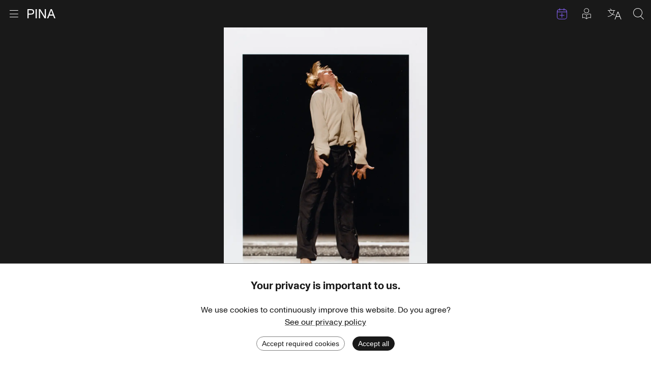

--- FILE ---
content_type: text/css; charset=UTF-8
request_url: https://www.pinabausch.org/_next/static/css/b615c7a63f148259.css
body_size: 30937
content:
@charset "UTF-8";@keyframes plyr-progress{to{background-position:25px 0;background-position:var(--plyr-progress-loading-size,25px) 0}}@keyframes plyr-popup{0%{opacity:.5;transform:translateY(10px)}to{opacity:1;transform:translateY(0)}}@keyframes plyr-fade-in{0%{opacity:0}to{opacity:1}}.plyr{-moz-osx-font-smoothing:grayscale;-webkit-font-smoothing:antialiased;align-items:center;direction:ltr;display:flex;flex-direction:column;font-family:inherit;font-family:var(--plyr-font-family,inherit);font-feature-settings:"tnum";font-variant-numeric:tabular-nums;font-weight:400;font-weight:var(--plyr-font-weight-regular,400);line-height:1.7;line-height:var(--plyr-line-height,1.7);max-width:100%;min-width:200px;position:relative;text-shadow:none;transition:box-shadow .3s ease;z-index:0}.plyr audio,.plyr iframe,.plyr video{display:block;height:100%;width:100%}.plyr button{font:inherit;line-height:inherit;width:auto}.plyr:focus{outline:0}.plyr--full-ui{box-sizing:border-box}.plyr--full-ui *,.plyr--full-ui :after,.plyr--full-ui :before{box-sizing:inherit}.plyr--full-ui a,.plyr--full-ui button,.plyr--full-ui input,.plyr--full-ui label{touch-action:manipulation}.plyr__badge{background:#4a5464;background:var(--plyr-badge-background,#4a5464);border-radius:2px;border-radius:var(--plyr-badge-border-radius,2px);color:#fff;color:var(--plyr-badge-text-color,#fff);font-size:9px;font-size:var(--plyr-font-size-badge,9px);line-height:1;padding:3px 4px}.plyr--full-ui ::-webkit-media-text-track-container{display:none}.plyr__captions{animation:plyr-fade-in .3s ease;bottom:0;display:none;font-size:13px;font-size:var(--plyr-font-size-small,13px);left:0;padding:10px;padding:var(--plyr-control-spacing,10px);position:absolute;text-align:center;transition:transform .4s ease-in-out;width:100%}.plyr__captions span:empty{display:none}@media (min-width:480px){.plyr__captions{font-size:15px;font-size:var(--plyr-font-size-base,15px);padding:20px;padding:calc(var(--plyr-control-spacing, 10px)*2)}}@media (min-width:768px){.plyr__captions{font-size:18px;font-size:var(--plyr-font-size-large,18px)}}.plyr--captions-active .plyr__captions{display:block}.plyr:not(.plyr--hide-controls) .plyr__controls:not(:empty)~.plyr__captions{transform:translateY(-40px);transform:translateY(calc(var(--plyr-control-spacing, 10px)*-4))}.plyr__caption{background:#000c;background:var(--plyr-captions-background,#000c);border-radius:2px;-webkit-box-decoration-break:clone;box-decoration-break:clone;color:#fff;color:var(--plyr-captions-text-color,#fff);line-height:185%;padding:.2em .5em;white-space:pre-wrap}.plyr__caption div{display:inline}.plyr__control{background:#0000;border:0;border-radius:3px;border-radius:var(--plyr-control-radius,3px);color:inherit;cursor:pointer;flex-shrink:0;overflow:visible;padding:7px;padding:calc(var(--plyr-control-spacing, 10px)*.7);position:relative;transition:all .3s ease}.plyr__control svg{fill:currentColor;display:block;height:18px;height:var(--plyr-control-icon-size,18px);pointer-events:none;width:18px;width:var(--plyr-control-icon-size,18px)}.plyr__control:focus{outline:0}.plyr__control:focus-visible{outline:2px dashed #00b2ff;outline:2px dashed var(--plyr-focus-visible-color,var(--plyr-color-main,var(--plyr-color-main,#00b2ff)));outline-offset:2px}a.plyr__control{text-decoration:none}.plyr__control.plyr__control--pressed .icon--not-pressed,.plyr__control.plyr__control--pressed .label--not-pressed,.plyr__control:not(.plyr__control--pressed) .icon--pressed,.plyr__control:not(.plyr__control--pressed) .label--pressed,a.plyr__control:after,a.plyr__control:before{display:none}.plyr--full-ui ::-webkit-media-controls{display:none}.plyr__controls{align-items:center;justify-content:flex-end;text-align:center}.plyr__controls .plyr__progress__container{flex:1 1;min-width:0}.plyr__controls .plyr__controls__item{margin-left:2.5px;margin-left:calc(var(--plyr-control-spacing, 10px)/4)}.plyr__controls .plyr__controls__item:first-child{margin-left:0;margin-right:auto}.plyr__controls .plyr__controls__item.plyr__progress__container{padding-left:2.5px;padding-left:calc(var(--plyr-control-spacing, 10px)/4)}.plyr__controls .plyr__controls__item.plyr__time{padding:0 5px;padding:0 calc(var(--plyr-control-spacing, 10px)/2)}.plyr__controls .plyr__controls__item.plyr__progress__container:first-child,.plyr__controls .plyr__controls__item.plyr__time+.plyr__time,.plyr__controls .plyr__controls__item.plyr__time:first-child{padding-left:0}.plyr [data-plyr=airplay],.plyr [data-plyr=captions],.plyr [data-plyr=fullscreen],.plyr [data-plyr=pip],.plyr__controls:empty{display:none}.plyr--airplay-supported [data-plyr=airplay],.plyr--captions-enabled [data-plyr=captions],.plyr--fullscreen-enabled [data-plyr=fullscreen],.plyr--pip-supported [data-plyr=pip]{display:inline-block}.plyr__menu{display:flex;position:relative}.plyr__menu .plyr__control svg{transition:transform .3s ease}.plyr__menu .plyr__control[aria-expanded=true] svg{transform:rotate(90deg)}.plyr__menu .plyr__control[aria-expanded=true] .plyr__tooltip{display:none}.plyr__menu__container{animation:plyr-popup .2s ease;background:#ffffffe6;background:var(--plyr-menu-background,#ffffffe6);border-radius:4px;border-radius:var(--plyr-menu-radius,4px);bottom:100%;box-shadow:0 1px 2px #00000026;box-shadow:var(--plyr-menu-shadow,0 1px 2px #00000026);color:#4a5464;color:var(--plyr-menu-color,#4a5464);font-size:15px;font-size:var(--plyr-font-size-base,15px);margin-bottom:10px;position:absolute;right:-3px;text-align:left;white-space:nowrap;z-index:3}.plyr__menu__container>div{overflow:hidden;transition:height .35s cubic-bezier(.4,0,.2,1),width .35s cubic-bezier(.4,0,.2,1)}.plyr__menu__container:after{border:4px solid #0000;border:var(--plyr-menu-arrow-size,4px) solid #0000;border-top-color:var(--plyr-menu-background,#ffffffe6);content:"";height:0;position:absolute;right:14px;right:calc(var(--plyr-control-icon-size, 18px)/2 + var(--plyr-control-spacing, 10px)*.7 - var(--plyr-menu-arrow-size, 4px)/2);top:100%;width:0}.plyr__menu__container [role=menu]{padding:7px;padding:calc(var(--plyr-control-spacing, 10px)*.7)}.plyr__menu__container [role=menuitem],.plyr__menu__container [role=menuitemradio]{margin-top:2px}.plyr__menu__container [role=menuitem]:first-child,.plyr__menu__container [role=menuitemradio]:first-child{margin-top:0}.plyr__menu__container .plyr__control{align-items:center;color:#4a5464;color:var(--plyr-menu-color,#4a5464);display:flex;font-size:13px;font-size:var(--plyr-font-size-menu,var(--plyr-font-size-small,13px));padding:4.66667px 10.5px;padding:calc(var(--plyr-control-spacing, 10px)*.7/1.5) calc(var(--plyr-control-spacing, 10px)*.7*1.5);-webkit-user-select:none;-moz-user-select:none;user-select:none;width:100%}.plyr__menu__container .plyr__control>span{align-items:inherit;display:flex;width:100%}.plyr__menu__container .plyr__control:after{border:4px solid #0000;border:var(--plyr-menu-item-arrow-size,4px) solid #0000;content:"";position:absolute;top:50%;transform:translateY(-50%)}.plyr__menu__container .plyr__control--forward{padding-right:28px;padding-right:calc(var(--plyr-control-spacing, 10px)*.7*4)}.plyr__menu__container .plyr__control--forward:after{border-left-color:#728197;border-left-color:var(--plyr-menu-arrow-color,#728197);right:6.5px;right:calc(var(--plyr-control-spacing, 10px)*.7*1.5 - var(--plyr-menu-item-arrow-size, 4px))}.plyr__menu__container .plyr__control--forward:focus-visible:after,.plyr__menu__container .plyr__control--forward:hover:after{border-left-color:initial}.plyr__menu__container .plyr__control--back{font-weight:400;font-weight:var(--plyr-font-weight-regular,400);margin:7px;margin:calc(var(--plyr-control-spacing, 10px)*.7);margin-bottom:3.5px;margin-bottom:calc(var(--plyr-control-spacing, 10px)*.7/2);padding-left:28px;padding-left:calc(var(--plyr-control-spacing, 10px)*.7*4);position:relative;width:calc(100% - 14px);width:calc(100% - var(--plyr-control-spacing, 10px)*.7*2)}.plyr__menu__container .plyr__control--back:after{border-right-color:#728197;border-right-color:var(--plyr-menu-arrow-color,#728197);left:6.5px;left:calc(var(--plyr-control-spacing, 10px)*.7*1.5 - var(--plyr-menu-item-arrow-size, 4px))}.plyr__menu__container .plyr__control--back:before{background:#dcdfe5;background:var(--plyr-menu-back-border-color,#dcdfe5);box-shadow:0 1px 0 #fff;box-shadow:0 1px 0 var(--plyr-menu-back-border-shadow-color,#fff);content:"";height:1px;left:0;margin-top:3.5px;margin-top:calc(var(--plyr-control-spacing, 10px)*.7/2);overflow:hidden;position:absolute;right:0;top:100%}.plyr__menu__container .plyr__control--back:focus-visible:after,.plyr__menu__container .plyr__control--back:hover:after{border-right-color:initial}.plyr__menu__container .plyr__control[role=menuitemradio]{padding-left:7px;padding-left:calc(var(--plyr-control-spacing, 10px)*.7)}.plyr__menu__container .plyr__control[role=menuitemradio]:after,.plyr__menu__container .plyr__control[role=menuitemradio]:before{border-radius:100%}.plyr__menu__container .plyr__control[role=menuitemradio]:before{background:#0000001a;content:"";display:block;flex-shrink:0;height:16px;margin-right:10px;margin-right:var(--plyr-control-spacing,10px);transition:all .3s ease;width:16px}.plyr__menu__container .plyr__control[role=menuitemradio]:after{background:#fff;border:0;height:6px;left:12px;opacity:0;top:50%;transform:translateY(-50%) scale(0);transition:transform .3s ease,opacity .3s ease;width:6px}.plyr__menu__container .plyr__control[role=menuitemradio][aria-checked=true]:before{background:#00b2ff;background:var(--plyr-control-toggle-checked-background,var(--plyr-color-main,var(--plyr-color-main,#00b2ff)))}.plyr__menu__container .plyr__control[role=menuitemradio][aria-checked=true]:after{opacity:1;transform:translateY(-50%) scale(1)}.plyr__menu__container .plyr__control[role=menuitemradio]:focus-visible:before,.plyr__menu__container .plyr__control[role=menuitemradio]:hover:before{background:#23282f1a}.plyr__menu__container .plyr__menu__value{align-items:center;display:flex;margin-left:auto;margin-right:-5px;margin-right:calc(var(--plyr-control-spacing, 10px)*.7*-1 - -2px);overflow:hidden;padding-left:24.5px;padding-left:calc(var(--plyr-control-spacing, 10px)*.7*3.5);pointer-events:none}.plyr--full-ui input[type=range]{-webkit-appearance:none;-moz-appearance:none;appearance:none;background:#0000;border:0;border-radius:26px;border-radius:calc(var(--plyr-range-thumb-height, 13px)*2);color:#00b2ff;color:var(--plyr-range-fill-background,var(--plyr-color-main,var(--plyr-color-main,#00b2ff)));display:block;height:19px;height:calc(var(--plyr-range-thumb-active-shadow-width, 3px)*2 + var(--plyr-range-thumb-height, 13px));margin:0;min-width:0;padding:0;transition:box-shadow .3s ease;width:100%}.plyr--full-ui input[type=range]::-webkit-slider-runnable-track{background:#0000;background-image:linear-gradient(90deg,currentColor,#0000 0);background-image:linear-gradient(to right,currentColor var(--value,0),#0000 var(--value,0));border:0;border-radius:2.5px;border-radius:calc(var(--plyr-range-track-height, 5px)/2);height:5px;height:var(--plyr-range-track-height,5px);-webkit-transition:box-shadow .3s ease;transition:box-shadow .3s ease;-webkit-user-select:none;user-select:none}.plyr--full-ui input[type=range]::-webkit-slider-thumb{-webkit-appearance:none;appearance:none;background:#fff;background:var(--plyr-range-thumb-background,#fff);border:0;border-radius:100%;box-shadow:0 1px 1px #23282f26,0 0 0 1px #23282f33;box-shadow:var(--plyr-range-thumb-shadow,0 1px 1px #23282f26,0 0 0 1px #23282f33);height:13px;height:var(--plyr-range-thumb-height,13px);margin-top:-4px;margin-top:calc((var(--plyr-range-thumb-height, 13px) - var(--plyr-range-track-height, 5px))/2*-1);position:relative;-webkit-transition:all .2s ease;transition:all .2s ease;width:13px;width:var(--plyr-range-thumb-height,13px)}.plyr--full-ui input[type=range]::-moz-range-track{background:#0000;border:0;border-radius:2.5px;border-radius:calc(var(--plyr-range-track-height, 5px)/2);height:5px;height:var(--plyr-range-track-height,5px);-moz-transition:box-shadow .3s ease;transition:box-shadow .3s ease;-moz-user-select:none;user-select:none}.plyr--full-ui input[type=range]::-moz-range-thumb{background:#fff;background:var(--plyr-range-thumb-background,#fff);border:0;border-radius:100%;box-shadow:0 1px 1px #23282f26,0 0 0 1px #23282f33;box-shadow:var(--plyr-range-thumb-shadow,0 1px 1px #23282f26,0 0 0 1px #23282f33);height:13px;height:var(--plyr-range-thumb-height,13px);position:relative;-moz-transition:all .2s ease;transition:all .2s ease;width:13px;width:var(--plyr-range-thumb-height,13px)}.plyr--full-ui input[type=range]::-moz-range-progress{background:currentColor;border-radius:2.5px;border-radius:calc(var(--plyr-range-track-height, 5px)/2);height:5px;height:var(--plyr-range-track-height,5px)}.plyr--full-ui input[type=range]::-ms-track{color:#0000}.plyr--full-ui input[type=range]::-ms-fill-upper,.plyr--full-ui input[type=range]::-ms-track{background:#0000;border:0;border-radius:2.5px;border-radius:calc(var(--plyr-range-track-height, 5px)/2);height:5px;height:var(--plyr-range-track-height,5px);-ms-transition:box-shadow .3s ease;transition:box-shadow .3s ease;user-select:none}.plyr--full-ui input[type=range]::-ms-fill-lower{background:#0000;background:currentColor;border:0;border-radius:2.5px;border-radius:calc(var(--plyr-range-track-height, 5px)/2);height:5px;height:var(--plyr-range-track-height,5px);-ms-transition:box-shadow .3s ease;transition:box-shadow .3s ease;user-select:none}.plyr--full-ui input[type=range]::-ms-thumb{background:#fff;background:var(--plyr-range-thumb-background,#fff);border:0;border-radius:100%;box-shadow:0 1px 1px #23282f26,0 0 0 1px #23282f33;box-shadow:var(--plyr-range-thumb-shadow,0 1px 1px #23282f26,0 0 0 1px #23282f33);height:13px;height:var(--plyr-range-thumb-height,13px);margin-top:0;position:relative;-ms-transition:all .2s ease;transition:all .2s ease;width:13px;width:var(--plyr-range-thumb-height,13px)}.plyr--full-ui input[type=range]::-ms-tooltip{display:none}.plyr--full-ui input[type=range]::-moz-focus-outer{border:0}.plyr--full-ui input[type=range]:focus{outline:0}.plyr--full-ui input[type=range]:focus-visible::-webkit-slider-runnable-track{outline:2px dashed #00b2ff;outline:2px dashed var(--plyr-focus-visible-color,var(--plyr-color-main,var(--plyr-color-main,#00b2ff)));outline-offset:2px}.plyr--full-ui input[type=range]:focus-visible::-moz-range-track{outline:2px dashed #00b2ff;outline:2px dashed var(--plyr-focus-visible-color,var(--plyr-color-main,var(--plyr-color-main,#00b2ff)));outline-offset:2px}.plyr--full-ui input[type=range]:focus-visible::-ms-track{outline:2px dashed #00b2ff;outline:2px dashed var(--plyr-focus-visible-color,var(--plyr-color-main,var(--plyr-color-main,#00b2ff)));outline-offset:2px}.plyr__poster{background-color:#000;background-color:var(--plyr-video-background,var(--plyr-video-background,#000));background-position:50% 50%;background-repeat:no-repeat;background-size:contain;height:100%;left:0;opacity:0;position:absolute;top:0;transition:opacity .2s ease;width:100%;z-index:1}.plyr--stopped.plyr__poster-enabled .plyr__poster{opacity:1}.plyr--youtube.plyr--paused.plyr__poster-enabled:not(.plyr--stopped) .plyr__poster{display:none}.plyr__time{font-size:13px;font-size:var(--plyr-font-size-time,var(--plyr-font-size-small,13px))}.plyr__time+.plyr__time:before{content:"⁄";margin-right:10px;margin-right:var(--plyr-control-spacing,10px)}@media (max-width:767px){.plyr__time+.plyr__time{display:none}}.plyr__tooltip{background:#ffffffe6;background:var(--plyr-tooltip-background,#ffffffe6);border-radius:5px;border-radius:var(--plyr-tooltip-radius,5px);bottom:100%;box-shadow:0 1px 2px #00000026;box-shadow:var(--plyr-tooltip-shadow,0 1px 2px #00000026);color:#4a5464;color:var(--plyr-tooltip-color,#4a5464);font-size:13px;font-size:var(--plyr-font-size-small,13px);font-weight:400;font-weight:var(--plyr-font-weight-regular,400);left:50%;line-height:1.3;margin-bottom:10px;margin-bottom:calc(var(--plyr-control-spacing, 10px)/2*2);opacity:0;padding:5px 7.5px;padding:calc(var(--plyr-control-spacing, 10px)/2) calc(var(--plyr-control-spacing, 10px)/2*1.5);pointer-events:none;position:absolute;transform:translate(-50%,10px) scale(.8);transform-origin:50% 100%;transition:transform .2s ease .1s,opacity .2s ease .1s;white-space:nowrap;z-index:2}.plyr__tooltip:before{border-left:4px solid #0000;border-left:var(--plyr-tooltip-arrow-size,4px) solid #0000;border-right:4px solid #0000;border-right:var(--plyr-tooltip-arrow-size,4px) solid #0000;border-top:4px solid #ffffffe6;border-top:var(--plyr-tooltip-arrow-size,4px) solid var(--plyr-tooltip-background,#ffffffe6);bottom:-4px;bottom:calc(var(--plyr-tooltip-arrow-size, 4px)*-1);content:"";height:0;left:50%;position:absolute;transform:translateX(-50%);width:0;z-index:2}.plyr .plyr__control:focus-visible .plyr__tooltip,.plyr .plyr__control:hover .plyr__tooltip,.plyr__tooltip--visible{opacity:1;transform:translate(-50%) scale(1)}.plyr .plyr__control:hover .plyr__tooltip{z-index:3}.plyr__controls>.plyr__control:first-child .plyr__tooltip,.plyr__controls>.plyr__control:first-child+.plyr__control .plyr__tooltip{left:0;transform:translateY(10px) scale(.8);transform-origin:0 100%}.plyr__controls>.plyr__control:first-child .plyr__tooltip:before,.plyr__controls>.plyr__control:first-child+.plyr__control .plyr__tooltip:before{left:16px;left:calc(var(--plyr-control-icon-size, 18px)/2 + var(--plyr-control-spacing, 10px)*.7)}.plyr__controls>.plyr__control:last-child .plyr__tooltip{left:auto;right:0;transform:translateY(10px) scale(.8);transform-origin:100% 100%}.plyr__controls>.plyr__control:last-child .plyr__tooltip:before{left:auto;right:16px;right:calc(var(--plyr-control-icon-size, 18px)/2 + var(--plyr-control-spacing, 10px)*.7);transform:translateX(50%)}.plyr__controls>.plyr__control:first-child .plyr__tooltip--visible,.plyr__controls>.plyr__control:first-child+.plyr__control .plyr__tooltip--visible,.plyr__controls>.plyr__control:first-child+.plyr__control:focus-visible .plyr__tooltip,.plyr__controls>.plyr__control:first-child+.plyr__control:hover .plyr__tooltip,.plyr__controls>.plyr__control:first-child:focus-visible .plyr__tooltip,.plyr__controls>.plyr__control:first-child:hover .plyr__tooltip,.plyr__controls>.plyr__control:last-child .plyr__tooltip--visible,.plyr__controls>.plyr__control:last-child:focus-visible .plyr__tooltip,.plyr__controls>.plyr__control:last-child:hover .plyr__tooltip{transform:translate(0) scale(1)}.plyr__progress{left:6.5px;left:calc(var(--plyr-range-thumb-height, 13px)*.5);margin-right:13px;margin-right:var(--plyr-range-thumb-height,13px);position:relative}.plyr__progress input[type=range],.plyr__progress__buffer{margin-left:-6.5px;margin-left:calc(var(--plyr-range-thumb-height, 13px)*-.5);margin-right:-6.5px;margin-right:calc(var(--plyr-range-thumb-height, 13px)*-.5);width:calc(100% + 13px);width:calc(100% + var(--plyr-range-thumb-height, 13px))}.plyr__progress input[type=range]{position:relative;z-index:2}.plyr__progress .plyr__tooltip{left:0;max-width:120px;overflow-wrap:break-word}.plyr__progress__buffer{-webkit-appearance:none;background:#0000;border:0;border-radius:100px;height:5px;height:var(--plyr-range-track-height,5px);left:0;margin-top:-2.5px;margin-top:calc((var(--plyr-range-track-height, 5px)/2)*-1);padding:0;position:absolute;top:50%}.plyr__progress__buffer::-webkit-progress-bar{background:#0000}.plyr__progress__buffer::-webkit-progress-value{background:currentColor;border-radius:100px;min-width:5px;min-width:var(--plyr-range-track-height,5px);-webkit-transition:width .2s ease;transition:width .2s ease}.plyr__progress__buffer::-moz-progress-bar{background:currentColor;border-radius:100px;min-width:5px;min-width:var(--plyr-range-track-height,5px);-moz-transition:width .2s ease;transition:width .2s ease}.plyr__progress__buffer::-ms-fill{border-radius:100px;-ms-transition:width .2s ease;transition:width .2s ease}.plyr--loading .plyr__progress__buffer{animation:plyr-progress 1s linear infinite;background-image:linear-gradient(-45deg,#23282f99 25%,#0000 0,#0000 50%,#23282f99 0,#23282f99 75%,#0000 0,#0000);background-image:linear-gradient(-45deg,var(--plyr-progress-loading-background,#23282f99) 25%,#0000 25%,#0000 50%,var(--plyr-progress-loading-background,#23282f99) 50%,var(--plyr-progress-loading-background,#23282f99) 75%,#0000 75%,#0000);background-repeat:repeat-x;background-size:25px 25px;background-size:var(--plyr-progress-loading-size,25px) var(--plyr-progress-loading-size,25px);color:#0000}.plyr--video.plyr--loading .plyr__progress__buffer{background-color:#ffffff40;background-color:var(--plyr-video-progress-buffered-background,#ffffff40)}.plyr--audio.plyr--loading .plyr__progress__buffer{background-color:#c1c8d199;background-color:var(--plyr-audio-progress-buffered-background,#c1c8d199)}.plyr__progress__marker{background-color:#fff;background-color:var(--plyr-progress-marker-background,#fff);border-radius:1px;height:5px;height:var(--plyr-range-track-height,5px);position:absolute;top:50%;transform:translate(-50%,-50%);width:3px;width:var(--plyr-progress-marker-width,3px);z-index:3}.plyr__volume{align-items:center;display:flex;position:relative}.plyr__volume input[type=range]{margin-left:5px;margin-left:calc(var(--plyr-control-spacing, 10px)/2);margin-right:5px;margin-right:calc(var(--plyr-control-spacing, 10px)/2);max-width:90px;min-width:60px;position:relative;z-index:2}.plyr--audio{display:block}.plyr--audio .plyr__controls{background:#fff;background:var(--plyr-audio-controls-background,#fff);border-radius:inherit;color:#4a5464;color:var(--plyr-audio-control-color,#4a5464);padding:10px;padding:var(--plyr-control-spacing,10px)}.plyr--audio .plyr__control:focus-visible,.plyr--audio .plyr__control:hover,.plyr--audio .plyr__control[aria-expanded=true]{background:#00b2ff;background:var(--plyr-audio-control-background-hover,var(--plyr-color-main,var(--plyr-color-main,#00b2ff)));color:#fff;color:var(--plyr-audio-control-color-hover,#fff)}.plyr--full-ui.plyr--audio input[type=range]::-webkit-slider-runnable-track{background-color:#c1c8d199;background-color:var(--plyr-audio-range-track-background,var(--plyr-audio-progress-buffered-background,#c1c8d199))}.plyr--full-ui.plyr--audio input[type=range]::-moz-range-track{background-color:#c1c8d199;background-color:var(--plyr-audio-range-track-background,var(--plyr-audio-progress-buffered-background,#c1c8d199))}.plyr--full-ui.plyr--audio input[type=range]::-ms-track{background-color:#c1c8d199;background-color:var(--plyr-audio-range-track-background,var(--plyr-audio-progress-buffered-background,#c1c8d199))}.plyr--full-ui.plyr--audio input[type=range]:active::-webkit-slider-thumb{box-shadow:0 1px 1px #23282f26,0 0 0 1px #23282f33,0 0 0 3px #23282f1a;box-shadow:var(--plyr-range-thumb-shadow,0 1px 1px #23282f26,0 0 0 1px #23282f33),0 0 0 var(--plyr-range-thumb-active-shadow-width,3px) var(--plyr-audio-range-thumb-active-shadow-color,#23282f1a)}.plyr--full-ui.plyr--audio input[type=range]:active::-moz-range-thumb{box-shadow:0 1px 1px #23282f26,0 0 0 1px #23282f33,0 0 0 3px #23282f1a;box-shadow:var(--plyr-range-thumb-shadow,0 1px 1px #23282f26,0 0 0 1px #23282f33),0 0 0 var(--plyr-range-thumb-active-shadow-width,3px) var(--plyr-audio-range-thumb-active-shadow-color,#23282f1a)}.plyr--full-ui.plyr--audio input[type=range]:active::-ms-thumb{box-shadow:0 1px 1px #23282f26,0 0 0 1px #23282f33,0 0 0 3px #23282f1a;box-shadow:var(--plyr-range-thumb-shadow,0 1px 1px #23282f26,0 0 0 1px #23282f33),0 0 0 var(--plyr-range-thumb-active-shadow-width,3px) var(--plyr-audio-range-thumb-active-shadow-color,#23282f1a)}.plyr--audio .plyr__progress__buffer{color:#c1c8d199;color:var(--plyr-audio-progress-buffered-background,#c1c8d199)}.plyr--video{background:#000;background:var(--plyr-video-background,var(--plyr-video-background,#000));overflow:hidden}.plyr--video.plyr--menu-open{overflow:visible}.plyr__video-wrapper{background:#000;background:var(--plyr-video-background,var(--plyr-video-background,#000));height:100%;margin:auto;overflow:hidden;position:relative;width:100%}.plyr__video-embed,.plyr__video-wrapper--fixed-ratio{aspect-ratio:16/9}@supports not (aspect-ratio:16/9){.plyr__video-embed,.plyr__video-wrapper--fixed-ratio{height:0;padding-bottom:56.25%;position:relative}}.plyr__video-embed iframe,.plyr__video-wrapper--fixed-ratio video{border:0;height:100%;left:0;position:absolute;top:0;width:100%}.plyr--full-ui .plyr__video-embed>.plyr__video-embed__container{padding-bottom:240%;position:relative;transform:translateY(-38.28125%)}.plyr--video .plyr__controls{background:linear-gradient(#0000,#000000bf);background:var(--plyr-video-controls-background,linear-gradient(#0000,#000000bf));border-bottom-left-radius:inherit;border-bottom-right-radius:inherit;bottom:0;color:#fff;color:var(--plyr-video-control-color,#fff);left:0;padding:5px;padding:calc(var(--plyr-control-spacing, 10px)/2);padding-top:20px;padding-top:calc(var(--plyr-control-spacing, 10px)*2);position:absolute;right:0;transition:opacity .4s ease-in-out,transform .4s ease-in-out;z-index:3}@media (min-width:480px){.plyr--video .plyr__controls{padding:10px;padding:var(--plyr-control-spacing,10px);padding-top:35px;padding-top:calc(var(--plyr-control-spacing, 10px)*3.5)}}.plyr--video.plyr--hide-controls .plyr__controls{opacity:0;pointer-events:none;transform:translateY(100%)}.plyr--video .plyr__control:focus-visible,.plyr--video .plyr__control:hover,.plyr--video .plyr__control[aria-expanded=true]{background:#00b2ff;background:var(--plyr-video-control-background-hover,var(--plyr-color-main,var(--plyr-color-main,#00b2ff)));color:#fff;color:var(--plyr-video-control-color-hover,#fff)}.plyr__control--overlaid{background:#00b2ff;background:var(--plyr-video-control-background-hover,var(--plyr-color-main,var(--plyr-color-main,#00b2ff)));border:0;border-radius:100%;color:#fff;color:var(--plyr-video-control-color,#fff);display:none;left:50%;opacity:.9;padding:15px;padding:calc(var(--plyr-control-spacing, 10px)*1.5);position:absolute;top:50%;transform:translate(-50%,-50%);transition:.3s;z-index:2}.plyr__control--overlaid svg{left:2px;position:relative}.plyr__control--overlaid:focus,.plyr__control--overlaid:hover{opacity:1}.plyr--playing .plyr__control--overlaid{opacity:0;visibility:hidden}.plyr--full-ui.plyr--video .plyr__control--overlaid{display:block}.plyr--full-ui.plyr--video input[type=range]::-webkit-slider-runnable-track{background-color:#ffffff40;background-color:var(--plyr-video-range-track-background,var(--plyr-video-progress-buffered-background,#ffffff40))}.plyr--full-ui.plyr--video input[type=range]::-moz-range-track{background-color:#ffffff40;background-color:var(--plyr-video-range-track-background,var(--plyr-video-progress-buffered-background,#ffffff40))}.plyr--full-ui.plyr--video input[type=range]::-ms-track{background-color:#ffffff40;background-color:var(--plyr-video-range-track-background,var(--plyr-video-progress-buffered-background,#ffffff40))}.plyr--full-ui.plyr--video input[type=range]:active::-webkit-slider-thumb{box-shadow:0 1px 1px #23282f26,0 0 0 1px #23282f33,0 0 0 3px #ffffff80;box-shadow:var(--plyr-range-thumb-shadow,0 1px 1px #23282f26,0 0 0 1px #23282f33),0 0 0 var(--plyr-range-thumb-active-shadow-width,3px) var(--plyr-audio-range-thumb-active-shadow-color,#ffffff80)}.plyr--full-ui.plyr--video input[type=range]:active::-moz-range-thumb{box-shadow:0 1px 1px #23282f26,0 0 0 1px #23282f33,0 0 0 3px #ffffff80;box-shadow:var(--plyr-range-thumb-shadow,0 1px 1px #23282f26,0 0 0 1px #23282f33),0 0 0 var(--plyr-range-thumb-active-shadow-width,3px) var(--plyr-audio-range-thumb-active-shadow-color,#ffffff80)}.plyr--full-ui.plyr--video input[type=range]:active::-ms-thumb{box-shadow:0 1px 1px #23282f26,0 0 0 1px #23282f33,0 0 0 3px #ffffff80;box-shadow:var(--plyr-range-thumb-shadow,0 1px 1px #23282f26,0 0 0 1px #23282f33),0 0 0 var(--plyr-range-thumb-active-shadow-width,3px) var(--plyr-audio-range-thumb-active-shadow-color,#ffffff80)}.plyr--video .plyr__progress__buffer{color:#ffffff40;color:var(--plyr-video-progress-buffered-background,#ffffff40)}.plyr:-webkit-full-screen{background:#000;border-radius:0!important;height:100%;margin:0;width:100%}.plyr:fullscreen{background:#000;border-radius:0!important;height:100%;margin:0;width:100%}.plyr:-webkit-full-screen video{height:100%}.plyr:fullscreen video{height:100%}.plyr:-webkit-full-screen .plyr__control .icon--exit-fullscreen{display:block}.plyr:fullscreen .plyr__control .icon--exit-fullscreen{display:block}.plyr:-webkit-full-screen .plyr__control .icon--exit-fullscreen+svg{display:none}.plyr:fullscreen .plyr__control .icon--exit-fullscreen+svg{display:none}.plyr:-webkit-full-screen.plyr--hide-controls{cursor:none}.plyr:fullscreen.plyr--hide-controls{cursor:none}@media (min-width:1024px){.plyr:-webkit-full-screen .plyr__captions{font-size:21px;font-size:var(--plyr-font-size-xlarge,21px)}.plyr:fullscreen .plyr__captions{font-size:21px;font-size:var(--plyr-font-size-xlarge,21px)}}.plyr--fullscreen-fallback{background:#000;border-radius:0!important;bottom:0;height:100%;left:0;margin:0;position:fixed;right:0;top:0;width:100%;z-index:10000000}.plyr--fullscreen-fallback video{height:100%}.plyr--fullscreen-fallback .plyr__control .icon--exit-fullscreen{display:block}.plyr--fullscreen-fallback .plyr__control .icon--exit-fullscreen+svg{display:none}.plyr--fullscreen-fallback.plyr--hide-controls{cursor:none}@media (min-width:1024px){.plyr--fullscreen-fallback .plyr__captions{font-size:21px;font-size:var(--plyr-font-size-xlarge,21px)}}.plyr__ads{border-radius:inherit;bottom:0;cursor:pointer;left:0;overflow:hidden;position:absolute;right:0;top:0;z-index:-1}.plyr__ads>div,.plyr__ads>div iframe{height:100%;position:absolute;width:100%}.plyr__ads:after{background:#23282f;border-radius:2px;bottom:10px;bottom:var(--plyr-control-spacing,10px);color:#fff;content:attr(data-badge-text);font-size:11px;padding:2px 6px;pointer-events:none;position:absolute;right:10px;right:var(--plyr-control-spacing,10px);z-index:3}.plyr__ads:empty:after{display:none}.plyr__cues{background:currentColor;display:block;height:5px;height:var(--plyr-range-track-height,5px);left:0;opacity:.8;position:absolute;top:50%;transform:translateY(-50%);width:3px;z-index:3}.plyr__preview-thumb{background-color:#ffffffe6;background-color:var(--plyr-tooltip-background,#ffffffe6);border-radius:5px;border-radius:var(--plyr-tooltip-radius,5px);bottom:100%;box-shadow:0 1px 2px #00000026;box-shadow:var(--plyr-tooltip-shadow,0 1px 2px #00000026);margin-bottom:10px;margin-bottom:calc(var(--plyr-control-spacing, 10px)/2*2);opacity:0;padding:3px;pointer-events:none;position:absolute;transform:translateY(10px) scale(.8);transform-origin:50% 100%;transition:transform .2s ease .1s,opacity .2s ease .1s;z-index:2}.plyr__preview-thumb--is-shown{opacity:1;transform:translate(0) scale(1)}.plyr__preview-thumb:before{border-left:4px solid #0000;border-left:var(--plyr-tooltip-arrow-size,4px) solid #0000;border-right:4px solid #0000;border-right:var(--plyr-tooltip-arrow-size,4px) solid #0000;border-top:4px solid #ffffffe6;border-top:var(--plyr-tooltip-arrow-size,4px) solid var(--plyr-tooltip-background,#ffffffe6);bottom:-4px;bottom:calc(var(--plyr-tooltip-arrow-size, 4px)*-1);content:"";height:0;left:calc(50% + var(--preview-arrow-offset));position:absolute;transform:translateX(-50%);width:0;z-index:2}.plyr__preview-thumb__image-container{background:#c1c8d1;border-radius:4px;border-radius:calc(var(--plyr-tooltip-radius, 5px) - 1px);overflow:hidden;position:relative;z-index:0}.plyr__preview-thumb__image-container img,.plyr__preview-thumb__image-container:after{height:100%;left:0;position:absolute;top:0;width:100%}.plyr__preview-thumb__image-container:after{border-radius:inherit;box-shadow:inset 0 0 0 1px #00000026;content:"";pointer-events:none}.plyr__preview-thumb__image-container img{max-height:none;max-width:none}.plyr__preview-thumb__time-container{background:linear-gradient(#0000,#000000bf);background:var(--plyr-video-controls-background,linear-gradient(#0000,#000000bf));border-bottom-left-radius:4px;border-bottom-left-radius:calc(var(--plyr-tooltip-radius, 5px) - 1px);border-bottom-right-radius:4px;border-bottom-right-radius:calc(var(--plyr-tooltip-radius, 5px) - 1px);bottom:0;left:0;line-height:1.1;padding:20px 6px 6px;position:absolute;right:0;z-index:3}.plyr__preview-thumb__time-container span{color:#fff;font-size:13px;font-size:var(--plyr-font-size-time,var(--plyr-font-size-small,13px))}.plyr__preview-scrubbing{bottom:0;filter:blur(1px);height:100%;left:0;margin:auto;opacity:0;overflow:hidden;pointer-events:none;position:absolute;right:0;top:0;transition:opacity .3s ease;width:100%;z-index:1}.plyr__preview-scrubbing--is-shown{opacity:1}.plyr__preview-scrubbing img{height:100%;left:0;max-height:none;max-width:none;object-fit:contain;position:absolute;top:0;width:100%}.plyr--no-transition{transition:none!important}.plyr__sr-only{clip:rect(1px,1px,1px,1px);border:0!important;height:1px!important;overflow:hidden;padding:0!important;position:absolute!important;width:1px!important}.plyr [hidden]{display:none!important}.buttonBack___1mlaL,.buttonFirst___2rhFr,.buttonLast___2yuh0,.buttonNext___2mOCa,.buttonNext___3Lm3s,.dot___3c3SI{cursor:pointer}.image___xtQGH{display:block;width:100%;height:100%}.spinner___27VUp{position:absolute;top:calc(50% - 15px);left:calc(50% - 15px);width:30px;height:30px;animation-name:spin___S3UuE;animation-duration:1s;animation-timing-function:linear;animation-iteration-count:infinite;border:4px solid #a9a9a9;border-top-color:#000;border-radius:30px}@keyframes spin___S3UuE{0%{transform:rotate(0deg)}to{transform:rotate(1turn)}}.container___2O72F{position:relative;overflow:hidden;height:100%;width:100%}.overlay___IV4qY{position:absolute;top:0;left:0;bottom:0;right:0;opacity:0;cursor:zoom-in;transition:opacity .3s,transform .3s}.hover___MYy31,.loading___1pvNI,.zoom___3kqYk{opacity:1}.imageLoadingSpinnerContainer___3UIPD{position:absolute;top:0;right:0;bottom:0;left:0;background-color:#f4f4f4}.slide___3-Nqo{position:relative;display:block;box-sizing:border-box;height:0;margin:0;list-style-type:none}.slide___3-Nqo:focus{outline:none!important}.slideHorizontal___1NzNV{float:left}[dir=rtl] .slideHorizontal___1NzNV{direction:rtl;transform:scaleX(-1)}.slideInner___2mfX9{position:absolute;top:0;left:0;width:100%;height:100%}.focusRing___1airF{position:absolute;top:5px;right:5px;bottom:5px;left:5px;pointer-events:none;outline-width:5px;outline-style:solid;outline-color:Highlight}@media(-webkit-min-device-pixel-ratio:0){.focusRing___1airF{outline-style:auto;outline-color:-webkit-focus-ring-color}}.horizontalSlider___281Ls{position:relative;overflow:hidden;touch-action:pan-y pinch-zoom}[dir=rtl] .horizontalSlider___281Ls{direction:ltr;transform:scaleX(-1)}.horizontalSliderTray___1L-0W{overflow:hidden;width:100%}.verticalSlider___34ZFD{position:relative;overflow:hidden}.verticalSliderTray___267D8{overflow:hidden}.verticalTray___12Key{float:left}.verticalSlideTrayWrap___2nO7o{overflow:hidden}.sliderTray___-vHFQ{display:block;list-style:none;padding:0;margin:0}.sliderAnimation___300FY{transition:transform .5s;transition-timing-function:cubic-bezier(.645,.045,.355,1);will-change:transform}.masterSpinnerContainer___1Z6hB{position:absolute;top:0;right:0;bottom:0;left:0;background-color:#f4f4f4}html{box-sizing:border-box}*,:after,:before{box-sizing:inherit}.sui-layout{width:100%;display:flex;flex-direction:column}.sui-layout-header{padding:32px 24px;border-bottom:1px solid #eee}.sui-layout-body{background:#fcfcfc}.sui-layout-body:after{content:"";height:80px;width:100%;display:block;position:relative;background:linear-gradient(180deg,#fcfcfc 0,#fff);filter:progid:DXImageTransform.Microsoft.gradient(startColorstr="#fcfcfc",endColorstr="#ffffff",GradientType=0)}@media(max-width:800px){.sui-layout-body:after{display:none}}.sui-layout-body__inner{max-width:1300px;margin-left:auto;margin-right:auto;display:flex;padding:0 24px}@media(max-width:800px){.sui-layout-body__inner{display:block;padding:0 15px}}@keyframes fadein{0%{opacity:0}to{opacity:1}}.sui-layout-sidebar{width:24%;padding:32px 32px 0 0}@media(max-width:975px){.sui-layout-sidebar{padding-right:0}}@media(max-width:800px){.sui-layout-sidebar{z-index:99;display:none;position:fixed;top:0;left:0;height:100%;width:100%;margin:0;padding:0 15px 30px;background-color:#fcfcfc;overflow:auto}}.sui-layout-sidebar--toggled{display:block;animation:fadein .2s ease-out}@media(max-width:800px){.sui-layout-sidebar-toggle{display:block;width:100%;margin-top:20px;padding:10px;font-family:-apple-system,BlinkMacSystemFont,Segoe UI,Roboto,Helvetica,Arial,sans-serif;line-height:1.5;font-weight:400;font-size:14px;font-weight:700;color:#3a56e4;background-color:#fff;border:1px solid #3a56e4;border-radius:4px}.sui-layout-sidebar .sui-layout-sidebar-toggle{margin-bottom:20px}}.sui-layout-main{width:76%;padding:32px 0 32px 32px}@media(max-width:800px){.sui-layout-main{width:100%;padding-left:0}}.sui-layout-main-header,.sui-layout-main-header__inner{display:flex;width:100%;justify-content:space-between;align-items:center}.sui-layout-main-header__inner{font-size:12px;color:#4a4b4b}.sui-layout-main-footer{display:flex;align-items:center;justify-content:space-around}.sui-search-error{color:red}.sui-search-error,.sui-search-error.no-error{font-family:-apple-system,BlinkMacSystemFont,Segoe UI,Roboto,Helvetica,Arial,sans-serif;line-height:1.5;font-weight:400;margin:auto;display:flex;justify-content:center;align-items:center;height:calc(100vh - 180px)}.sui-search-error.no-error{color:#333}.sui-facet{font-family:-apple-system,BlinkMacSystemFont,Segoe UI,Roboto,Helvetica,Arial,sans-serif;line-height:1.5;font-weight:400;margin:0;padding:0;border:0}.sui-facet+.sui-facet,.sui-sorting+.sui-facet{margin-top:32px}.sui-facet__title{text-transform:uppercase;font-size:12px;color:#8b9bad;letter-spacing:1px;padding:0}.sui-facet__list{line-height:1.5;font-size:13px;margin:8px 0;padding:0}.sui-facet__count{color:#888;font-size:.85em;margin-left:20px;display:inline-block;padding-top:2px}.sui-multi-checkbox-facet{color:#4f4f4f;font-size:13px;margin:8px 0}.sui-multi-checkbox-facet__option-label{display:flex;align-items:center;justify-content:space-between;cursor:pointer}.sui-multi-checkbox-facet__option-input-wrapper{flex:1 1}.sui-multi-checkbox-facet__checkbox{margin-right:8px;cursor:pointer}.sui-multi-checkbox-facet__option-count{color:#888;font-size:.85em;margin-left:24px}.sui-facet-view-more{display:block;cursor:pointer;color:#3a56e4;font-size:13px;font-family:inherit;line-height:inherit;text-align:left;border:unset;padding:unset;background:unset}.sui-facet-view-more:focus,.sui-facet-view-more:hover{background-color:#f8f8f8;outline:4px solid #f8f8f8}.sui-facet-search{margin:6px 0 0}.sui-facet-search__text-input{width:100%;height:100%;padding:6px;margin:0;font-family:inherit;border:1px solid #ccc;border-radius:4px;outline:none}.sui-facet-search__text-input:focus{border:1px solid #3a56e4}.sui-boolean-facet{color:#4f4f4f;font-size:13px;margin:8px 0}.sui-boolean-facet__option-label{display:flex;align-items:center;justify-content:space-between;cursor:pointer}.sui-boolean-facet__option-input-wrapper{flex:1 1}.sui-boolean-facet__checkbox{margin-right:8px;cursor:pointer}.sui-boolean-facet__option-count{color:#888;font-size:.85em;margin-left:24px}.sui-single-option-facet{font-size:13px;margin:8px 0;padding:0;list-style:none}.sui-single-option-facet__item{display:flex;justify-content:space-between}.sui-single-option-facet__link{color:#4f4f4f;position:relative;text-decoration:none;list-style:none;padding:0;font-weight:700}.sui-single-option-facet__link:after{content:"";opacity:0;position:absolute;top:-1px;left:-5px;width:calc(100% + 10px);height:calc(100% + 2px);background:rgba(37,139,248,.08);pointer-events:none}.sui-single-option-facet__link:focus{color:#3a56e4;font-weight:700;outline:none}.sui-single-option-facet__link:hover{color:#3a56e4;font-weight:700}.sui-single-option-facet__link:hover:after{opacity:1}.sui-single-option-facet__selected{font-weight:900;list-style:none}.sui-single-option-facet__selected a{font-weight:100;padding:0 2px}.sui-single-option-facet__remove{color:#666;margin-left:10px}.rc-pagination{font-size:12px;font-family:Arial;-webkit-user-select:none;-moz-user-select:none;user-select:none;padding:0}.rc-pagination>li{list-style:none}.rc-pagination-total-text{float:left;height:30px;line-height:30px;list-style:none;padding:0;margin:0 8px 0 0}.rc-pagination:after{content:" ";display:block;height:0;clear:both;overflow:hidden;visibility:hidden}.rc-pagination-item{cursor:pointer;border-radius:6px;min-width:28px;height:28px;line-height:28px;text-align:center;list-style:none;float:left;border:1px solid #d9d9d9;background-color:#fff;margin-right:8px}.rc-pagination-item a{text-decoration:none;color:#666}.rc-pagination-item:hover{border-color:#2db7f5}.rc-pagination-item:hover a{color:#2db7f5}.rc-pagination-item-disabled{cursor:not-allowed}.rc-pagination-item-disabled:hover{border-color:#d9d9d9}.rc-pagination-item-disabled:hover a{color:#d9d9d9}.rc-pagination-item-active{background-color:#2db7f5;border-color:#2db7f5}.rc-pagination-item-active a,.rc-pagination-item-active:hover a{color:#fff}.rc-pagination-jump-next:after,.rc-pagination-jump-prev:after{content:"•••";display:block;letter-spacing:2px;color:#ccc;font-size:12px;margin-top:1px}.rc-pagination-jump-next:hover:after,.rc-pagination-jump-prev:hover:after{color:#2db7f5}.rc-pagination-jump-prev:hover:after{content:"«"}.rc-pagination-jump-next:hover:after{content:"»"}.rc-pagination-jump-next-custom-icon,.rc-pagination-jump-prev-custom-icon{position:relative}.rc-pagination-jump-next-custom-icon:after,.rc-pagination-jump-prev-custom-icon:after{position:absolute;top:0;right:0;bottom:0;left:0;transition:all .2s;content:"•••";opacity:1;display:block;letter-spacing:2px;color:#ccc;font-size:12px;margin:1px auto auto}.rc-pagination-jump-next-custom-icon .custom-icon-jump-next,.rc-pagination-jump-next-custom-icon .custom-icon-jump-prev,.rc-pagination-jump-prev-custom-icon .custom-icon-jump-next,.rc-pagination-jump-prev-custom-icon .custom-icon-jump-prev{opacity:0;transition:all .2s}.rc-pagination-jump-next-custom-icon:hover:after,.rc-pagination-jump-prev-custom-icon:hover:after{opacity:0;color:#ccc}.rc-pagination-jump-next-custom-icon:hover .custom-icon-jump-next,.rc-pagination-jump-next-custom-icon:hover .custom-icon-jump-prev,.rc-pagination-jump-prev-custom-icon:hover .custom-icon-jump-next,.rc-pagination-jump-prev-custom-icon:hover .custom-icon-jump-prev{opacity:1;color:#2db7f5}.rc-pagination-jump-next,.rc-pagination-jump-prev,.rc-pagination-prev{margin-right:8px}.rc-pagination-jump-next,.rc-pagination-jump-prev,.rc-pagination-next,.rc-pagination-prev{cursor:pointer;color:#666;font-size:10px;border-radius:6px;list-style:none;min-width:28px;height:28px;line-height:28px;float:left;text-align:center}.rc-pagination-prev a:after{content:"‹";display:block}.rc-pagination-next a:after{content:"›";display:block}.rc-pagination-next,.rc-pagination-prev{border:1px solid #d9d9d9;font-size:18px}.rc-pagination-next a,.rc-pagination-prev a{color:#666}.rc-pagination-next a:after,.rc-pagination-prev a:after{margin-top:-1px}.rc-pagination-disabled{cursor:not-allowed}.rc-pagination-disabled a{color:#ccc}.rc-pagination-disabled .rc-pagination-item,.rc-pagination-disabled .rc-pagination-next,.rc-pagination-disabled .rc-pagination-prev{cursor:not-allowed}.rc-pagination-disabled .rc-pagination-item:hover,.rc-pagination-disabled .rc-pagination-next:hover,.rc-pagination-disabled .rc-pagination-prev:hover{border-color:#d9d9d9}.rc-pagination-disabled .rc-pagination-item:hover a,.rc-pagination-disabled .rc-pagination-next:hover a,.rc-pagination-disabled .rc-pagination-prev:hover a{color:#d9d9d9}.rc-pagination-disabled .rc-pagination-jump-next,.rc-pagination-disabled .rc-pagination-jump-prev{pointer-events:none}.rc-pagination-options{float:left;margin-left:15px}.rc-pagination-options-size-changer{float:left;width:80px}.rc-pagination-options-quick-jumper{float:left;margin-left:16px;height:28px;line-height:28px}.rc-pagination-options-quick-jumper input{margin:0 8px;box-sizing:border-box;background-color:#fff;border-radius:6px;border:1px solid #d9d9d9;outline:none;padding:3px 12px;width:50px;height:28px}.rc-pagination-options-quick-jumper input:hover{border-color:#2db7f5}.rc-pagination-options-quick-jumper button{display:inline-block;margin:0 8px;font-weight:500;text-align:center;touch-action:manipulation;cursor:pointer;background-image:none;white-space:nowrap;padding:0 15px;font-size:12px;border-radius:6px;height:28px;-webkit-user-select:none;-moz-user-select:none;user-select:none;transition:all .3s cubic-bezier(.645,.045,.355,1);position:relative;color:rgba(0,0,0,.65);background-color:#fff;border:1px solid #d9d9d9}.rc-pagination-options-quick-jumper button:active,.rc-pagination-options-quick-jumper button:focus,.rc-pagination-options-quick-jumper button:hover{color:#2db7f5;background-color:#fff;border-color:#2db7f5}.rc-pagination-simple .rc-pagination-next,.rc-pagination-simple .rc-pagination-prev{border:none;height:24px;line-height:24px;margin:0;font-size:18px}.rc-pagination-simple .rc-pagination-simple-pager{float:left;margin-right:8px;list-style:none}.rc-pagination-simple .rc-pagination-simple-pager .rc-pagination-slash{margin:0 10px}.rc-pagination-simple .rc-pagination-simple-pager input{margin:0 8px;box-sizing:border-box;background-color:#fff;border-radius:6px;border:1px solid #d9d9d9;outline:none;padding:5px 8px;min-height:20px}.rc-pagination-simple .rc-pagination-simple-pager input:hover{border-color:#2db7f5}.rc-pagination-simple .rc-pagination-simple-pager button{display:inline-block;margin:0 8px;font-weight:500;text-align:center;touch-action:manipulation;cursor:pointer;background-image:none;white-space:nowrap;padding:0 8px;font-size:12px;border-radius:6px;height:26px;-webkit-user-select:none;-moz-user-select:none;user-select:none;transition:all .3s cubic-bezier(.645,.045,.355,1);position:relative;color:rgba(0,0,0,.65);background-color:#fff;border:1px solid #d9d9d9}.rc-pagination-simple .rc-pagination-simple-pager button:active,.rc-pagination-simple .rc-pagination-simple-pager button:focus,.rc-pagination-simple .rc-pagination-simple-pager button:hover{color:#2db7f5;background-color:#fff;border-color:#2db7f5}@media only screen and (max-width:1024px){.rc-pagination-item-after-jump-prev,.rc-pagination-item-before-jump-next{display:none}}.sui-paging>li{border:none;background:transparent;outline:none}.sui-paging .rc-pagination-disabled a{color:#ccc;opacity:.5}.sui-paging .rc-pagination-item a{color:#3a56e4;text-decoration:none}.sui-paging .rc-pagination-item:hover{background:#f8f8f8}.sui-paging .rc-pagination-item:hover a{color:#3a56e4;text-decoration:none}.sui-paging .rc-pagination-item-active a{color:#4f4f4f;font-weight:700}.sui-paging .rc-pagination-item-active:hover{background:transparent;cursor:not-allowed}.sui-paging .rc-pagination-item-active:hover a{color:#4f4f4f;cursor:not-allowed}.sui-paging .rc-pagination-next:hover{background:#f8f8f8}.sui-paging .rc-pagination-next:hover a{color:#3a56e4}.sui-paging .rc-pagination-jump-next:hover{background:#f8f8f8}.sui-paging .rc-pagination-jump-next:hover a{color:#3a56e4}.sui-paging .rc-pagination-jump-next:hover:after{color:#3a56e4;content:"»";font-size:16px;line-height:1.5}.sui-paging .rc-pagination-jump-prev:hover{background:#f8f8f8}.sui-paging .rc-pagination-jump-prev:hover a{color:#3a56e4}.sui-paging .rc-pagination-jump-prev:hover:after{color:#3a56e4;content:"«";font-size:16px;line-height:1.5}.sui-paging-info{color:#4a4b4b;font-size:12px;display:inline-block}.sui-paging-info,.sui-result{font-family:-apple-system,BlinkMacSystemFont,Segoe UI,Roboto,Helvetica,Arial,sans-serif;line-height:1.5;font-weight:400}.sui-result{list-style:none;padding:24px 0;text-decoration:none;display:block;border:1px solid #f0f0f0;background:#fff;border-radius:4px;box-shadow:0 0 1px 0 rgba(0,0,0,.1);overflow-wrap:break-word;overflow:hidden}.sui-result+.sui-result{margin-top:32px}.sui-result em{position:relative;color:#3a56e4;font-weight:700;font-style:inherit}.sui-result em:after{content:"";position:absolute;top:-3px;left:-3px;width:calc(100% + 6px);height:calc(100% + 6px);background:rgba(37,139,248,.08);pointer-events:none}.sui-result__header{display:flex;justify-content:space-between;align-items:center;padding:0 24px}.sui-result__title{font-size:1.8em;font-weight:400;color:#333;text-decoration:none}.sui-result__title-link{color:#3a56e4;text-decoration:none}.sui-result__key{font-family:monospace;font-weight:400;font-size:14px;flex:0 1 50%;color:#777}.sui-result__key:before{content:'"'}.sui-result__key:after{content:'": '}.sui-result__value{font-weight:400;font-size:14px}.sui-result__version{font-size:12px;display:inline;vertical-align:bottom}.sui-result__license{font-size:12px;color:#999;display:inline-block;border:1px solid #ccc;border-radius:3px;line-height:1;padding:4px 4px 3px}.sui-result__body{line-height:1.5;margin-top:0;display:flex}.sui-result__body p{margin:0}.sui-result__image{padding-top:12px;padding-left:24px;flex-basis:220px}.sui-result__image img{max-width:100%;display:block;height:auto}.sui-result__details{flex:1 1;list-style:none;padding:12px 24px;margin:0}.sui-results-container{padding:0;list-style:none}.sui-results-per-page{font-family:-apple-system,BlinkMacSystemFont,Segoe UI,Roboto,Helvetica,Arial,sans-serif;line-height:1.5;font-weight:400;color:#4a4b4b;font-size:12px;display:flex;align-items:center;height:100%}.sui-results-per-page__label{margin-right:8px}.sui-results-per-page .sui-select__control{align-items:center}.sui-results-per-page .sui-select__control input{position:absolute}.sui-search-box{display:flex;position:relative;justify-content:center;align-items:stretch;font-family:-apple-system,BlinkMacSystemFont,Segoe UI,Roboto,Helvetica,Arial,sans-serif}.sui-search-box__submit{flex-shrink:0;font-family:inherit;font-size:14px;padding:16px;margin-left:10px;text-shadow:rgba(0,0,0,.05) 0 1px 2px;color:#fff;border:none;box-shadow:inset 0 0 0 1px rgba(0,0,0,.05),0 1px 0 rgba(59,69,79,.05);background:linear-gradient(#2da0fa,#3158ee) #2f7cf4;cursor:pointer;border-radius:4px}.sui-search-box__submit:hover{box-shadow:inset 0 0 0 1px rgba(0,0,0,.3),0 2px 4px rgba(59,69,79,.3);background:linear-gradient(#3cabff,#4063f0) #3d84f7}.live-filtering .sui-search-box__submit{display:none}.sui-search-box__wrapper{width:100%;height:100%;outline:none;display:flex;flex-direction:column;align-items:stretch;border-radius:3px;position:relative}.sui-search-box__text-input{border-radius:4px;border:1px solid #ccc;padding:16px;outline:none;position:relative;font-family:inherit;font-size:14px;width:100%}.sui-search-box__text-input:focus{border:1px solid #3a56e4}.autocomplete .sui-search-box__text-input,.sui-search-box__text-input:focus{box-shadow:0 2px 4px rgba(59,69,79,.3)}.sui-search-box__autocomplete-container{display:none;flex-direction:column;left:0;right:0;top:110%;margin:0;padding:24px 0 12px;line-height:1.5;background:#fff;position:absolute;box-shadow:0 2px 4px rgba(59,69,79,.3);border:1px solid #ccc;border-top-left-radius:4px;border-top-right-radius:4px;border-bottom-left-radius:4px;border-bottom-right-radius:4px}.autocomplete .sui-search-box__autocomplete-container{display:flex;z-index:1}.sui-search-box__autocomplete-container ul{list-style:none;margin:0;padding:0 0 24px;background:transparent;border-radius:3px}.sui-search-box__autocomplete-container ul:last-child{padding:0}.sui-search-box__autocomplete-container li{margin:0 12px;font-size:.9em;padding:4px 12px;border-radius:4px;color:#555;cursor:default}.sui-search-box__autocomplete-container li em{font-style:normal;color:#3a56e4;background:#edf0fd}.sui-search-box__autocomplete-container li:hover{background:#3a56e4;color:#fff}.sui-search-box__autocomplete-container li:hover em{background:transparent;color:#fff}.sui-search-box__autocomplete-container li[aria-selected=true]{background:#3a56e4;color:#fff}.sui-search-box__autocomplete-container li[aria-selected=true] em{background:transparent;color:#fff}.sui-search-box__section-title{color:#888;font-size:.7em;letter-spacing:1px;font-weight:400;padding:0 0 4px 24px;text-transform:uppercase}.sui-sorting{font-family:-apple-system,BlinkMacSystemFont,Segoe UI,Roboto,Helvetica,Arial,sans-serif;line-height:1.5;font-weight:400;display:inline-block;width:100%}.sui-sorting__label{font-size:12px;color:#8b9bad;text-transform:uppercase;letter-spacing:1px}.sui-select{font-family:-apple-system,BlinkMacSystemFont,Segoe UI,Roboto,Helvetica,Arial,sans-serif;line-height:1.5;font-weight:400;font-size:.875rem;margin-top:8px;width:100%}.sui-select--inline{margin-top:0}.sui-select--is-disabled{opacity:.5}.sui-select__control{background-color:#f8f8f8;border:1px solid #a6a6a6;border-radius:4px;display:flex;align-items:stretch;justify-content:space-between}.sui-select__control--is-focused{border:1px solid #3a56e4}.sui-select__value-container{padding-top:0;padding-bottom:0}.sui-select__value-container--has-value{font-weight:700;color:#333}.sui-select__placeholder{white-space:nowrap;position:static;transform:none;color:#333}.sui-select__dropdown-indicator{display:flex;height:32px;width:32px;align-items:center;justify-content:center}.sui-select__option-count{color:#888;font-size:.8em}.sui-select__option-label{color:#4f4f4f}.sui-select__option{display:flex;justify-content:space-between;align-items:center;font-weight:400;padding:8px 12px;cursor:pointer}.sui-select__option--is-selected{color:#333;background:#fff;font-weight:700}.sui-select__option--is-selected .sui-search-select__option-label{color:#333;position:relative}.sui-select__option:hover{background:#f8f8f8}.rhap_container{box-sizing:border-box;display:flex;flex-direction:column;line-height:1;font-family:inherit;width:100%;padding:10px 15px;background-color:#fff;box-shadow:0 0 3px 0 rgba(0,0,0,.2)}.rhap_container:focus:not(:focus-visible){outline:0}.rhap_container svg{vertical-align:initial}.rhap_header{margin-bottom:10px}.rhap_footer{margin-top:5px}.rhap_main{display:flex;flex-direction:column;flex:1 1 auto}.rhap_stacked .rhap_controls-section{margin-top:8px}.rhap_horizontal{flex-direction:row}.rhap_horizontal .rhap_controls-section{margin-left:8px}.rhap_horizontal-reverse{flex-direction:row-reverse}.rhap_horizontal-reverse .rhap_controls-section{margin-right:8px}.rhap_stacked-reverse{flex-direction:column-reverse}.rhap_stacked-reverse .rhap_controls-section{margin-bottom:8px}.rhap_progress-section{display:flex;flex:3 1 auto;align-items:center}.rhap_progress-container{display:flex;align-items:center;height:20px;flex:1 0 auto;align-self:center;margin:0 calc(10px + 1%);cursor:pointer;-moz-user-select:none;user-select:none;-webkit-user-select:none}.rhap_progress-container:focus:not(:focus-visible){outline:0}.rhap_time{color:#333;font-size:16px;-moz-user-select:none;user-select:none;-webkit-user-select:none}.rhap_progress-bar{box-sizing:border-box;position:relative;z-index:0;width:100%;height:5px;background-color:#ddd;border-radius:2px}.rhap_progress-filled{height:100%;position:absolute;z-index:2;background-color:#868686;border-radius:2px}.rhap_progress-bar-show-download{background-color:hsla(0,0%,87%,.5)}.rhap_download-progress{height:100%;position:absolute;z-index:1;background-color:#ddd;border-radius:2px}.rhap_progress-indicator{box-sizing:border-box;position:absolute;z-index:3;width:20px;height:20px;margin-left:-10px;top:-8px;background:#868686;border-radius:50px;box-shadow:0 0 5px hsla(0,0%,53%,.5)}.rhap_controls-section{display:flex;flex:1 1 auto;justify-content:space-between;align-items:center}.rhap_additional-controls{display:flex;flex:1 0 auto;align-items:center}.rhap_repeat-button{font-size:26px;width:26px;height:26px;color:#868686;margin-right:6px}.rhap_main-controls{flex:0 1 auto;display:flex;justify-content:center;align-items:center}.rhap_main-controls-button{margin:0 3px;color:#868686;font-size:35px;width:35px;height:35px}.rhap_play-pause-button{font-size:40px;width:40px;height:40px}.rhap_volume-controls{display:flex;flex:1 0 auto;justify-content:flex-end;align-items:center}.rhap_volume-button{flex:0 0 26px;font-size:26px;width:26px;height:26px;color:#868686;margin-right:6px}.rhap_volume-container{display:flex;align-items:center;flex:0 1 100px;-moz-user-select:none;user-select:none;-webkit-user-select:none}.rhap_volume-bar-area{display:flex;align-items:center;width:100%;height:14px;cursor:pointer}.rhap_volume-bar-area:focus:not(:focus-visible){outline:0}.rhap_volume-bar{box-sizing:border-box;position:relative;width:100%;height:4px;background:#ddd;border-radius:2px}.rhap_volume-indicator{box-sizing:border-box;position:absolute;width:12px;height:12px;margin-left:-6px;left:0;top:-4px;background:#868686;opacity:.9;border-radius:50px;box-shadow:0 0 3px hsla(0,0%,53%,.5);cursor:pointer}.rhap_volume-indicator:hover{opacity:.9}.rhap_volume-filled{height:100%;position:absolute;z-index:2;background-color:#868686;border-radius:2px}.rhap_button-clear{background-color:transparent;border:none;padding:0;overflow:hidden;cursor:pointer}.rhap_button-clear:hover{opacity:.9;transition-duration:.2s}.rhap_button-clear:active{opacity:.95}.rhap_button-clear:focus:not(:focus-visible){outline:0}:root{--color-1:#fff;--color-2:#191919;--color-3:#818181;--color-4:#eee;--color-5:rgba(77,133,216,.85);--color-6:#ebebeb;--color-7:#4d85d8;--color-8:#551eff;--color-9:#8b65ff;--color-10:#6228ff;--color-11:hsla(0,0%,100%,.65);--color-12:rgba(25,25,25,.65);--color-13:#575757;--color-14:#fff3cd;--color-bright:var(--color-1);--color-dark:var(--color-2);--color-primary:var(--color-5);--color-primary-highlight:var(--color-7);--color-focus:var(--color-7);--color-form-background:var(--color-6);--color-text:var(--color-2);--color-background:var(--color-1);--color-background-highlight:var(--color-4);--color-neutral:var(--color-3);--color-menu-background:var(--color-11);--color-events-primary:var(--color-8);--color-events-secondary:var(--color-10);--audio-player-foreground-color:var(--color-1);--audio-player-foreground-color-active:var(--color-4);--audio-player-background:var(--color-5);--color-highlight-text:var(--color-14)}.c-neutral{color:var(--color-neutral)}.c-text{color:var(--color-text)}:root{--line-height-fixed-medium:3.4rem;--line-height-fixed-large:4.8rem;--font-size-1:7.5rem;--line-height-1:9rem;--font-size-2:5rem;--line-height-2:5.5rem;--font-size-3:2.8rem;--line-height-3:3.2rem;--font-size-4:2.1rem;--line-height-4:2.8rem;--font-size-5:1.6rem;--line-height-5:2.4rem;--font-size-6:1.4rem;--line-height-6:2rem;--font-size-7:1.2rem;--line-height-7:1.6rem}@media (max-width:1200px){:root{--font-size-2:4rem;--line-height-2:4.5rem;--font-size-4:1.8rem;--line-height-4:2.4rem}}@media (max-width:992px){:root{--font-size-2:3.5rem;--line-height-2:4rem;--font-size-4:1.8rem;--line-height-4:2.4rem}}@media (max-width:768px){:root{--font-size-1:3.2rem;--line-height-1:3.6rem;--font-size-2:2.8rem;--line-height-2:3.2rem;--font-size-3:1.8rem;--line-height-3:2.4rem;--font-size-4:1.6rem;--line-height-4:2rem}}.WorkPerformances__season-radio-input,.visually-hidden{position:absolute!important;height:1px;width:1px;overflow:hidden;clip:rect(1px 1px 1px 1px);clip:rect(1px,1px,1px,1px);white-space:nowrap;color:var(--color-text)}.center-text{text-align:center}.ul-unstyled{margin:0;padding:0;list-style-type:none}.word-wrap{overflow-wrap:break-word;word-wrap:break-word;word-break:break-all;word-break:break-word;-webkit-hyphens:auto;hyphens:auto}*{box-sizing:border-box}figure{margin:0;padding:0}input[type=search]{-webkit-appearance:none}dd,dl,dt,fieldset{margin:0;padding:0;border:0}@media print{@page{margin:1.6cm}body{margin:0}}body,html{margin:0;padding:0}body{min-width:30rem}body.no-scroll{overflow:hidden}:root{--side-padding:3rem}@media screen and (max-width:576px){:root{--side-padding:1.5rem}}.sp-l{padding-left:var(--side-padding)!important}.sp-r{padding-right:var(--side-padding)!important}@media only screen and (max-width:576px){.hide-when-smaller-xs{display:none}}@media only screen and (max-width:768px){.hide-when-smaller-s{display:none}}@media only screen and (max-width:992px){.hide-when-smaller-m{display:none}}@media only screen and (max-width:1200px){.hide-when-smaller-l{display:none}}@media only screen and (max-width:1500px){.hide-when-smaller-xl{display:none}}.content-container{margin-left:auto;margin-right:auto;padding:0 var(--side-padding);max-width:1500px;display:grid;grid-template-areas:"start spacer-start end spacer-end";grid-template-columns:minmax(0,5fr) 1fr minmax(0,5fr) 1fr;align-items:flex-start}@media print{.content-container{display:unset!important}}@media screen and (min-width:1500px){.content-container{padding:0}}.content-container>:first-child{grid-area:start}@media only screen and (max-width:576px){.content-container>:first-child{margin-bottom:4.5rem}}.content-container--end>:first-child,.content-container>:nth-child(2){grid-area:end}.content-container--offset{grid-template-areas:"start content end";grid-template-columns:1fr 8fr 3fr}.content-container--offset>:first-child{grid-area:content}.content-container>.sticky{position:-webkit-sticky;position:sticky;background-color:var(--color-background);top:5.4rem;z-index:50}@media only screen and (max-width:576px){.content-container>.sticky{position:static}}.content-container--full{grid-template-columns:12fr}.content-container>*{align-self:start;min-width:0}@media only screen and (max-width:576px){.content-container>*{padding-left:0!important;padding-right:0!important;margin-left:0!important;margin-right:0!important}.content-container{padding:0 1.5rem;display:block;max-width:none;grid-auto-flow:row;grid-template-columns:auto}}.OverrideSearchUI .sui-layout-body__inner,.container{margin-left:auto;margin-right:auto;max-width:1500px;padding:0 var(--side-padding);display:grid;grid-auto-columns:1fr;grid-auto-flow:column}@media screen and (min-width:1500px){.OverrideSearchUI .sui-layout-body__inner,.container{padding-left:0;padding-right:0}}@media print{.OverrideSearchUI .sui-layout-body__inner,.container{display:unset!important}}.container--no-grid{display:block}.container--no-padding{padding-left:0!important;padding-right:0!important;width:100%!important}.container--gap{gap:3rem}.container--quarter{grid-template-columns:3fr 3fr 3fr 3fr;grid-auto-flow:row}.container--x-3{grid-template-columns:repeat(4,1fr)}.container--x-3>:first-child{grid-column-start:2;grid-column:2/5;grid-template-columns:subgrid}.container--x-3>:first-child>*{max-width:100%}.container--x-3>:first-child .ImageTeaser--landscape{column-span:2}.container--x-3>:first-child .ImageTeaser--portrait{column-span:1}.container--2-2-8{grid-template-columns:2fr 2fr 8fr}.container--2-10{grid-template-columns:2fr 10fr}.container--sixth{grid-template-columns:2fr 2fr 2fr 2fr 2fr 2fr}.container--4-8{grid-template-columns:3fr 1fr 8fr}.container--4-8>:nth-child(2){grid-column-start:3}.container--6-4{grid-template-columns:6fr 2fr 4fr}.container--6-4>:nth-child(2){grid-column-start:3}.container--6-6{grid-template-columns:6fr 6fr}.container--10-center>:first-child{padding:0 8.333333333%}.container--center>div{margin:auto}.OverrideSearchUI .sui-layout-body__inner>*,.container>*{min-width:0}@media only screen and (max-width:576px){.OverrideSearchUI .sui-layout-body__inner>*,.container>*{padding-left:0!important;padding-right:0!important;margin-left:0!important;margin-right:0!important}.OverrideSearchUI .sui-layout-body__inner,.container{display:block;max-width:none;grid-auto-flow:row;grid-template-columns:auto}}.ContentArchive,.ContentAudio,.ContentImages,.ContentText,.ContentVideo,.content-block{margin-top:6rem;margin-bottom:6rem}@media only screen and (max-width:576px){.ContentArchive,.ContentAudio,.ContentImages,.ContentText,.ContentVideo,.content-block{margin-top:4.5rem;margin-bottom:4.5rem}.hidden-xs{display:none}}@font-face{font-family:icomoon;src:url(/fonts/iconfont/icomoon.ttf?Pai3ahp9) format("truetype"),url(/fonts/iconfont/icomoon.woff?Pai3ahp9) format("woff"),url(/fonts/iconfont/icomoon.svg?Pai3ahp9) format("svg");font-weight:400;font-style:normal;font-display:block}[class*=" icon-"],[class^=icon-]{text-align:center;font-family:icomoon!important;speak:never;font-style:normal;font-weight:400;font-feature-settings:normal;font-variant:normal;text-transform:none;line-height:1;width:2.5rem;-webkit-font-smoothing:antialiased;-moz-osx-font-smoothing:grayscale;content:""}.icon-Icon_Kalender:before{content:""}.icon-Icon_Pause:before{content:""}.icon-Icon_Play:before{content:""}.icon-Icon_Sound_Off:before{content:""}.icon-Icon_Sound_On:before{content:""}.icon-Icon_Live_Info:before{content:""}.icon-Icon_Copyright:before{content:""}.icon-Icon_Video_Pip_Off:before{content:""}.icon-Icon_Video_Pip_On:before{content:""}.icon-Icon_Minimize_Fullscreen:before{content:""}.icon-Icon_Fullscreen:before{content:""}.icon-Icon_Minus_duenn:before{content:""}.icon-Icon_Sprachen:before{content:""}.icon-Icon_leichte_Sprache:before{content:""}.icon-Icon_Pina_Bausch_Foundation:before{content:""}.icon-Icon_Regler:before{content:""}.icon-Icon_Lupe:before{content:""}.icon-Icon_Benutzer:before{content:""}.icon-Icon_Pfeil_nach_oben_duenn:before{content:""}.icon-Icon_Pfeil_nach_unten_duenn:before{content:""}.icon-Icon_Pfeil_nach_rechts_duenn:before{content:""}.icon-Icon_Pfeil_nach_links_duenn:before{content:""}.icon-Icon_Plus_duenn:before{content:""}.icon-Icon_Kreuz_duenn:before{content:""}.icon-Icon_PINA:before{content:""}.TaggedImage__tag:before,.icon-Icon_Kreuz:before{content:""}.icon-Icon_Burger:before{content:""}.icon-Icon_Play_Circle:before{content:""}.icon-Icon_Arrowhead_Down:before{content:"⌄"}.icon-Icon_Arrowhead_Left:before{content:"〈"}.icon-Icon_Arrowhead_Up:before{content:"⌃"}.icon-Icon_Arrowhead_Right:before{content:"〉"}.icon-Icon_Arrowhead_Top_Right:before{content:""}.icon-Icon_Share:before{content:""}.icon-Icon_Captions:before{content:""}.icon-Icon_Captions_Inverse:before{content:""}.icon-Icon_Copy:before{content:""}.icon-Icon_Caret_Left:before{content:""}.icon-Icon_Caret_Right:before{content:""}.icon-Icon_Heart_Solid:before{content:""}.icon-Icon_Heart_Outline:before{content:""}.icon-Icon_Comment:before{content:""}.icon-Icon_Paperplane:before{content:""}.icon-Icon_House:before{content:""}.icon-Icon_Pin_Right:before{content:""}.icon-Icon_Pin_Center:before{content:""}.icon-Icon_Pin_Left:before{content:""}.icon-Icon_Arrow_Left_Circle:before{content:""}.icon-Icon_Arrow_Right_Circle:before{content:""}.icon-Icon_Button_Minus_Circle:before{content:""}.icon-Icon_Button_Plus_Circle:before{content:""}.icon-Icon_Button_Grid:before{content:""}.icon-Icon_Button_Gallery:before{content:""}@font-face{font-family:Monument;font-display:swap;font-style:normal;font-weight:400;src:url(/fonts/monument/ABCMonumentGrotesk-Regular.woff2),url(/fonts/monument/ABCMonumentGrotesk-Regular.woff)}@font-face{font-family:Monument;font-display:swap;font-style:italic;font-weight:400;src:url(/fonts/monument/ABCMonumentGrotesk-RegularItalic.woff2),url(/fonts/monument/ABCMonumentGrotesk-RegularItalic.woff)}@font-face{font-family:Monument;font-display:swap;font-style:normal;font-weight:700;src:url(/fonts/monument/ABCMonumentGrotesk-Bold.woff2),url(/fonts/monument/ABCMonumentGrotesk-Bold.woff)}@font-face{font-family:Monument;font-display:swap;font-style:italic;font-weight:700;src:url(/fonts/monument/ABCMonumentGrotesk-BoldItalic.woff2),url(/fonts/monument/ABCMonumentGrotesk-BoldItalic.woff)}.Headline--size-1,.PbfSearchBox--large .PbfSearchBox__input,.Teaser--header .Teaser__title,.Teaser--headerFull .Teaser__title,.fs-1{font-size:var(--font-size-1);line-height:var(--line-height-1)}.Blockquote__text,.Gallery__index,.Headline--size-1--smaller,.Headline--size-2,.LanguageSwitch,.MainMenu__nav ul,.MainMenu__topics-headline,.PbfSearchBox--large .sui-search-box__suggestion-list li,.PersonsList__index-char,.TeaserList .Teaser--largePortrait .Teaser__title,.TeaserList .Teaser--largeSquareLeft .Teaser__title,.TeaserList .Teaser--largeSquareRight .Teaser__title,.fs-2{font-size:var(--font-size-2);line-height:var(--line-height-2)}.Blockquote__origin,.Collapsible__toggle,.Gallery3__kicker,.Gallery__button-back:before,.Gallery__button-next:before,.Headline--size-2--smaller,.Headline--size-3,.InterviewPage__parent-chapter,.OverrideSearchUI .sui-search-box__text-input,.PbfSearchBox--medium .PbfSearchBox__input,.PersonsList,.PersonsList__list,.Row,.TaggedImage__button:before,.Teaser__title,.VideoLiveInfos__content__headline,.fs-3,.table--small *,table--small *{font-size:var(--font-size-3);line-height:var(--line-height-3)}.AudioPlayer__title,.Collapsible__open-close-button,.ContentAudio__summary,.CookieConsent__headline,.Gallery2__index,.HeaderPlain__content,.HeaderPlain__subline,.HeaderPlain__summary,.Headline--size-4,.InterviewPage__child-segment-name,.InterviewPage__parent-synopsis,.PbfSearchBox--medium .sui-search-box__suggestion-list li,.TagHeader__summary-below,.TaggedImage__index,.Teaser__subtitle,.fs-4,.plyr__caption,.plyr__time,.plyr__title,.rhap_container .rhap_play-pause-button,.table--large *,table--large *{font-size:var(--font-size-4);line-height:var(--line-height-4)}.Collapsible__leading-field,.Collapsible__sub-headline,.DynamicMap__popup-description,.FigureCaption__headline,.Footer__headline,.Gallery__next-overlay,.Gallery__previous-overlay,.Headline--size-5,.InfoFlyout__toggle-button,.InterviewPage__toc-number,.Overlay__close-btn,.OverrideSearchUI .overwrite-sui-title,.OverrideSearchUI .overwrite-text-input,.OverrideSearchUI .react-select-2-input,.OverrideSearchUI .sui-facet-search__text-input,.OverrideSearchUI .sui-facet__title,.OverrideSearchUI .sui-sorting__label,.Page__back-to-top,.PbfPagingInfoView,.PdfRenderer__open-preview-button,.PersonsList__cell-kicker,.PersonsList__cell-link:after,.PersonsList__cell-subtitle,.PersonsList__nav-anchor,.PinMap__btn-open,.Row>* a:after,.ScrollDownButton,.SearchSpinner,.Select__element,.Teaser__kicker,.VideoPlayer__creditsModalCloseBtn,.fs-5,.table,body,table{font-size:var(--font-size-5);line-height:var(--line-height-5)}.ArchivesSearchEntry__show-all,.ArchivesSearchEntry__suggestion,.BubbleList--small,.ContentDownload__cta,.ContentTeamMembers__content,.CookieConsent__accept,.CookieConsent__decline,.Costumes__facet-list,.FacetList,.FigureCaption,.FocusSearchResults__toggle-more-less,.Footer__link-list,.Footer__logo-list,.Gallery2__info,.Gallery__label,.HeaderFiftyFifty__image-caption,.Headline--size-6,.InfoFlyout__content,.InfoFlyout__link,.InterviewPage__child-tag,.InterviewPage__child-tag-text,.InterviewPage__child-time-btn,.InterviewPage__toc-time-btn,.MainMenu__topics-tag,.OverrideSearchUI .rc-pagination-item a,.OverrideSearchUI .sui-facet-view-more,.OverrideSearchUI .sui-layout-sidebar-toggle,.OverrideSearchUI .sui-multi-checkbox-facet__input-text,.OverrideSearchUI .sui-paging-info,.OverrideSearchUI .sui-search-box__submit,.OverrideSearchUI .sui-select,.PbfSearchResult__identifier,.PbfSearchResult__kicker,.PdfRenderer__footer-bar,.PostLogo__label,.PressItemPage__subtitle,.Row--with-header-column>:first-child,.SearchFilterBar__clear-filters,.SearchFilterBar__filter-bubble-clear,.Search__input input,.TaggedImage__label,.VideoLiveInfosAnnotationSegment__tag,.VideoLiveInfosAnnotationSegment__time-tag,.VideoPlayer--next-video a,.VideoPlayer--prev-video a,.VideoPlayer__subtitles-menu,.WorkPerformances__archive-link,.WorkPerformances__season-link,.button--small,.fs-6,.info-label,.plyr__sidebarToggle--icon,small{font-size:var(--font-size-6);line-height:var(--line-height-6)}.Footer__logo-title,.fs-7{font-size:var(--font-size-7);line-height:var(--line-height-7)}html{font-size:10px;font-variant-numeric:oldstyle-nums;font-feature-settings:"kern" on,"liga" on,"calt" on,"onum"}body{font-family:Monument,sans-serif}html{scroll-padding-top:5.4rem}html ::selection{background:var(--color-focus);color:var(--color-bright)}:root{color-scheme:light dark}hr{border:0;border-top:1px solid var(--color-neutral);margin:6rem 0 4.5rem}caption a,dd a,div a,dl a,dt a,figcaption a,li a,p a,td a{text-decoration:none;color:inherit;cursor:pointer;outline:none;background:transparent;border:none;padding:0;color:var(--color-text);text-decoration:underline;-webkit-text-decoration-color:var(--color-neutral);text-decoration-color:var(--color-neutral);transition:color .15s ease-in-out}caption a:hover,dd a:hover,div a:hover,dl a:hover,dt a:hover,figcaption a:hover,li a:hover,p a:hover,td a:hover{color:var(--color-neutral)}caption a:focus-visible,dd a:focus-visible,div a:focus-visible,dl a:focus-visible,dt a:focus-visible,figcaption a:focus-visible,li a:focus-visible,p a:focus-visible,td a:focus-visible{color:var(--color-focus)}a>*{cursor:pointer}.info-label{max-width:100%;white-space:nowrap;overflow-x:hidden;text-overflow:ellipsis;overflow-y:hidden;color:var(--color-text);background:var(--color-background-highlight);border-radius:.5rem;padding:.15rem .5rem;overflow-wrap:break-word;display:inline-block;vertical-align:middle}.info-label--event{color:var(--color-bright);background:var(--color-events-primary);border-color:var(--color-events-primary)}.info-label--event--outline{color:var(--color-events-primary);background:none;border:1px solid var(--color-events-primary)}.bg-video{background-color:var(--color-dark)}.button--small{padding:.3rem 1rem;border:1px solid var(--color-text);border-radius:100rem;font-weight:400;cursor:pointer;border-color:var(--color-neutral);background:var(--color-background);color:var(--color-text);transition:all .125s ease-in;text-decoration:none;white-space:nowrap}.button--small:focus-visible,.button--small:hover{text-decoration:none}.button--small:hover{background:var(--color-text);border-color:var(--color-text);color:var(--color-background)}.button--small:focus-visible{border-color:var(--color-focus)}.button--primary{color:var(--color-background);background:var(--color-text);border-color:var(--color-text)}.button--primary:focus-visible:enabled,.button--primary:hover:enabled{background:var(--color-background);color:var(--color-text)}.button--primary:hover{border-color:var(--color-text)}.button--primary:focus-visible{border-color:var(--color-focus)}.button--events-primary{color:var(--color-background);background:var(--color-events-primary);border-color:var(--color-events-primary)}.button--events-primary:focus-visible,.button--events-primary:hover{background:var(--color-background);border-color:var(--color-events-secondary);color:var(--color-events-secondary)}.button--events-primary:hover{border-color:var(--color-events-secondary)}.button--events-primary:focus-visible{border-color:var(--color-events-secondary)}.group:after{visibility:hidden;display:block;content:"";clear:both;height:0}.table,table{width:100%;border-spacing:0}.table--align-top td,table--align-top td{vertical-align:top}.table--header-column-third td:first-child,table--header-column-third td:first-child{width:33%}.table tr,table tr{vertical-align:baseline}.table td+td,.table th+th,table td+td,table th+th{padding-left:1.5rem}.table td,.table th,table td,table th{padding-top:.5rem;padding-bottom:.5rem;text-align:left}.table td>:first-child,.table th>:first-child,table td>:first-child,table th>:first-child{margin-top:0}.table td>:last-child,.table th>:last-child,table td>:last-child,table th>:last-child{margin-bottom:0}.table--half td{width:50%}.table--third td{width:33.33333%}.table--quarter td{width:25%}.table--fifth td{width:20%}.table--header-column td:first-child{color:var(--color-neutral)}.table--header-column-wide td:first-child{min-width:15rem;width:15rem}@media print{.hide-print{display:none!important}}@supports(-webkit-appearance:none) or (-moz-appearance:none){input[type=checkbox],input[type=radio]{--active:var(--color-primary);--active-inner:var(--color-form-background);--focus:2px rgba(39,94,254,.3);--border:var(--color-neutral);--border-hover:var(--color-primary);--background:var(--color-form-background);--disabled:#f6f8ff;--disabled-inner:#e1e6f9;-webkit-appearance:none;-moz-appearance:none;height:1.8rem;outline:none;display:inline-block;vertical-align:text-top;position:relative;margin:0 .75rem 0 0;cursor:pointer;background:var(--b,var(--background));transition:background .3s,border-color .3s,box-shadow .2s}input[type=checkbox]:after,input[type=radio]:after{content:"";display:block;left:0;top:0;position:absolute;transition:transform var(--d-t,.3s) var(--d-t-e,ease),opacity var(--d-o,.2s)}input[type=checkbox]:checked,input[type=radio]:checked{--b:var(--active);--bc:var(--active);--d-o:0.3s;--d-t:0.6s;--d-t-e:cubic-bezier(0.2,0.85,0.32,1.2)}input[type=checkbox]:disabled,input[type=radio]:disabled{--b:var(--disabled);cursor:not-allowed;opacity:.9}input[type=checkbox]:disabled:checked,input[type=radio]:disabled:checked{--b:var(--disabled-inner);--bc:var(--border)}input[type=checkbox]:disabled+label,input[type=radio]:disabled+label{cursor:not-allowed}input[type=checkbox]:hover:not(:checked):not(:disabled),input[type=radio]:hover:not(:checked):not(:disabled){--bc:var(--border-hover)}input[type=checkbox]:focus-visible,input[type=radio]:focus-visible{box-shadow:0 0 0 var(--focus)}input[type=checkbox]:not(.switch),input[type=radio]:not(.switch){width:1.8rem}input[type=checkbox]:not(.switch):after,input[type=radio]:not(.switch):after{opacity:var(--o,0)}input[type=checkbox]:not(.switch):checked,input[type=radio]:not(.switch):checked{--o:1}input[type=checkbox]:not(.switch){border-radius:4px}input[type=checkbox]:not(.switch):after{width:5px;height:9px;border:2px solid var(--active-inner);border-top:0;border-left:0;left:6px;top:3px;transform:rotate(var(--r,20deg))}input[type=checkbox]:not(.switch):checked{--r:43deg}input[type=checkbox].switch{width:38px;height:1.8rem;border-radius:11px}input[type=checkbox].switch:after{left:2px;top:2px;border-radius:50%;width:13px;height:13px;background:var(--ab,var(--border));transform:translateX(var(--x,0))}input[type=checkbox].switch:checked{--ab:var(--active-inner);--x:17px}input[type=checkbox].switch:disabled:not(:checked):after{opacity:.6}input[type=radio]{border-radius:50%}input[type=radio]:after{width:1.8rem;height:1.8rem;border-radius:50%;background:var(--active-inner);opacity:0;transform:scale(var(--s,.7))}input[type=radio]:checked{--s:0.5}}body .Collapsible__extra,body .mt-0{margin-top:0}body .Collapsible__extra,body .mb-0{margin-bottom:0}body .mr-0{margin-right:0}body .ml-0{margin-left:0}body .pt-0{padding-top:0}body .pb-0{padding-bottom:0}body .pr-0{padding-right:0}body .pl-0{padding-left:0}body .CookieConsent__buttons-wrapper,body .CookieConsent__headline,body .mt-1{margin-top:1.5rem}.OverrideSearchUI body .sui-layout-sidebar-toggle,body .CookieConsent__buttons-wrapper,body .OverrideSearchUI .sui-layout-sidebar-toggle,body .mb-1{margin-bottom:1.5rem}body .mr-1{margin-right:.75rem}body .Collapsible__sub-headline,body .ml-1{margin-left:.75rem}body .pt-1{padding-top:1.5rem}body .PersonsList__index-char,body .pb-1{padding-bottom:1.5rem}body .pr-1{padding-right:.75rem}body .pl-1{padding-left:.75rem}body .mt-2{margin-top:3rem}body .mb-2{margin-bottom:3rem}body .CookieConsent__decline,body .mr-2{margin-right:1.5rem}body .ml-2{margin-left:1.5rem}body .PersonsList__row+.PersonsList__index-char,body .pt-2{padding-top:3rem}body .pb-2{padding-bottom:3rem}body .pr-2{padding-right:1.5rem}body .pl-2{padding-left:1.5rem}body .mt-3{margin-top:4.5rem}body .HeaderPetersburg,body .mb-3{margin-bottom:4.5rem}body .mr-3{margin-right:2.25rem}body .ml-3{margin-left:2.25rem}body .pt-3{padding-top:4.5rem}body .pb-3{padding-bottom:4.5rem}body .pr-3{padding-right:2.25rem}body .pl-3{padding-left:2.25rem}body .mt-4{margin-top:6rem}body .mb-4{margin-bottom:6rem}body .mr-4{margin-right:3rem}body .ml-4{margin-left:3rem}body .pt-4{padding-top:6rem}body .pb-4{padding-bottom:6rem}body .pr-4{padding-right:3rem}body .pl-4{padding-left:3rem}body .mt-5{margin-top:7.5rem}body .mb-5{margin-bottom:7.5rem}body .mr-5{margin-right:3.75rem}body .ml-5{margin-left:3.75rem}body .pt-5{padding-top:7.5rem}body .pb-5{padding-bottom:7.5rem}body .pr-5{padding-right:3.75rem}body .pl-5{padding-left:3.75rem}body .mt-6{margin-top:9rem}body .mb-6{margin-bottom:9rem}body .mr-6{margin-right:4.5rem}body .ml-6{margin-left:4.5rem}body .pt-6{padding-top:9rem}body .pb-6{padding-bottom:9rem}body .pr-6{padding-right:4.5rem}body .pl-6{padding-left:4.5rem}body .mt-7{margin-top:10.5rem}body .mb-7{margin-bottom:10.5rem}body .mr-7{margin-right:5.25rem}body .ml-7{margin-left:5.25rem}body .pt-7{padding-top:10.5rem}body .pb-7{padding-bottom:10.5rem}body .pr-7{padding-right:5.25rem}body .pl-7{padding-left:5.25rem}.mw-25{max-width:25%}.mw-33{max-width:33.333333%}.mw-50{max-width:50%}.mw-75{max-width:75%}.ArchivesSearchEntry__search-form-wrapper{margin:4.5rem 0 6rem}.ArchivesSearchEntry__suggestion{margin-right:.25rem}.ArchivesSearchEntry__suggestions-wrapper{padding:0;list-style-type:none;line-height:var(--line-height-fixed-medium);margin:4.5rem 0}.ArchivesSearchEntry__suggestion{padding:.3rem 1rem;border:1px solid var(--color-text);border-radius:100rem;font-weight:400;cursor:pointer;border-color:var(--color-neutral);background:var(--color-background);color:var(--color-text);transition:all .125s ease-in;text-decoration:none;white-space:nowrap;display:inline}.ArchivesSearchEntry__suggestion:focus-visible,.ArchivesSearchEntry__suggestion:hover{text-decoration:none}.ArchivesSearchEntry__suggestion:hover{background:var(--color-text);border-color:var(--color-text);color:var(--color-background)}.ArchivesSearchEntry__suggestion:focus-visible{border-color:var(--color-focus)}.ArchivesSearchEntry__magnifier-icon{display:inline-block;vertical-align:-1px;text-align:right;width:1.6rem}.ArchivesSearchEntry__show-all{padding:.3rem 1rem;border:1px solid var(--color-text);border-radius:100rem;font-weight:400;cursor:pointer;background:var(--color-background);color:var(--color-text);transition:all .125s ease-in;text-decoration:none;white-space:nowrap;color:var(--color-background);background:var(--color-text);border-color:var(--color-text)}.ArchivesSearchEntry__show-all:focus-visible,.ArchivesSearchEntry__show-all:hover{text-decoration:none}.ArchivesSearchEntry__show-all:hover{background:var(--color-text);color:var(--color-background)}.ArchivesSearchEntry__show-all:focus-visible:enabled,.ArchivesSearchEntry__show-all:hover:enabled{background:var(--color-background);color:var(--color-text)}.ArchivesSearchEntry__show-all:hover{border-color:var(--color-text)}.ArchivesSearchEntry__show-all:focus-visible{border-color:var(--color-focus)}.AudioPlayer{width:100%;min-height:20rem;overflow:hidden;position:relative;display:flex;flex-direction:column;justify-content:space-between;padding:0 2rem 1rem;margin-top:4.5rem}.AudioPlayer__icon-button{border:0;padding:0;margin:0;text-align:start;font-size:var(--font-size-4);cursor:pointer;color:var(--audio-player-foreground-color)}.AudioPlayer__icon-button:focus-visible,.AudioPlayer__icon-button:hover{outline:none;border:none}.AudioPlayer__icon-button:focus-visible,.AudioPlayer__icon-button:hover{color:var(--audio-player-foreground-color-active)}.AudioPlayer__title{z-index:3;color:#fff;margin:1.5rem 0}.AudioPlayer__close{z-index:3;position:absolute;top:1.5rem;right:1.5rem}.AudioPlayer__image-wrapper{z-index:1}.AudioPlayer__image-wrapper,.AudioPlayer__tint{position:absolute;top:0;left:0;width:100%;height:100%}.AudioPlayer__tint{z-index:2;background:var(--audio-player-background)}.AudioPlayer__overlay{z-index:3;height:10rem;overflow:hidden;margin:1.5rem 0}.AudioPlayer__btn-credits{border:0;margin:0;text-align:start;font-size:var(--font-size-4);cursor:pointer;color:var(--audio-player-foreground-color);padding:0 0 0 2rem;width:auto}.AudioPlayer__btn-credits:focus-visible,.AudioPlayer__btn-credits:hover{outline:none;border:none}.AudioPlayer__btn-credits:focus-visible,.AudioPlayer__btn-credits:hover{color:var(--audio-player-foreground-color-active)}.AudioPlayer__credits{height:100%;overflow:auto;color:var(--audio-player-foreground-color)}.AudioPlayer__credits>:first-child{margin-top:0}.AudioPlayer__track-wrapper{overflow:hidden;width:100%;z-index:2}.AudioPlayer__track{width:auto}.AudioPlayer__player{width:100%;z-index:3}.Blockquote__text{padding:0;margin:0}.Blockquote__text>:first-child{margin-top:0}.Blockquote__text>:last-child{margin-bottom:0}.Blockquote__origin{color:var(--color-neutral);margin-top:2rem}.BubbleList{padding:0;list-style-type:none;margin:0 -.5rem -1rem;max-width:100%}.BubbleList>*{display:inline-block;margin:.5rem}.BubbleList>*>a,.BubbleList>*>span{text-decoration:none;color:inherit;transition:color .15s ease-in-out;cursor:pointer;outline:none;background:transparent;border:none;color:var(--color-text);padding:.3rem 1rem;border:1px solid var(--color-text);border-radius:100rem}.BubbleList>*>a:hover,.BubbleList>*>span:hover{color:var(--color-neutral)}.BubbleList>*>a:focus-visible,.BubbleList>*>span:focus-visible{color:var(--color-focus)}.BubbleList__item{max-width:100%}.BubbleList__item>*{display:inline-block;max-width:100%;white-space:nowrap;overflow-x:hidden;text-overflow:ellipsis;overflow-y:hidden}.BubbleList--centered{text-align:center}.BubbleList--no-wrap{white-space:nowrap}.Button{border:.1rem solid transparent;cursor:pointer;transition:all .1s ease-in;text-decoration:unset;outline:unset;display:inline-block;font-weight:400;text-align:center}@media print{.Button{display:none}}.Button:active{transform:scale(95%)}.Button:focus-visible{box-shadow:0 0 1px 2px var(--color-focus);outline:unset}.Button--size-regular{font-size:var(--font-size-6);line-height:1.6rem;padding:.4rem 1rem;border-radius:1.6rem}.Button--size-large{font-size:var(--font-size-5);line-height:2rem;padding:.8rem 2rem;border-radius:2.4rem}.Button--size-small{font-size:var(--font-size-6);line-height:1.4rem;padding:.3rem 1rem;border-radius:1.6rem}.Button--style-regular{background:var(--color-background);color:var(--color-text);border-color:var(--color-text)}.Button--style-regular:hover{background:var(--color-text);color:var(--color-background);border-color:var(--color-text)}.Button--style-link{color:var(--color-text);text-decoration:none;color:inherit;transition:color .15s ease-in-out;cursor:pointer;outline:none;background:transparent;border:none;padding:0;text-decoration:underline}.Button--style-link:hover{color:var(--color-neutral)}.Button--style-link:focus-visible{color:var(--color-focus)}.Button--style-bright{background:var(--color-bright);color:var(--color-dark);border-color:var(--color-bright);box-shadow:2px 2px 8px rgba(0,0,0,.15)}.Button--style-bright:hover{background:var(--color-4);color:var(--color-dark);border-color:var(--color-4)}.Button--style-primary{background:var(--color-primary);color:var(--color-bright);border-color:var(--color-primary)}.Button--style-primary:hover{background:var(--color-primary-highlight);border-color:var(--color-primary-highlight);color:var(--color-bright)}.Button--style-event{background:var(--color-events-primary);color:var(--color-bright);border-color:var(--color-events-primary)}.Button--style-event:hover{border-color:var(--color-events-secondary);background:var(--color-events-secondary);color:var(--color-bright)}.Collapsible{border-bottom:1px solid var(--color-neutral)}.Collapsible--with-top-border:first-of-type{border-top:1px solid var(--color-neutral)}.Collapsible__header{display:flex;justify-content:flex-start;position:relative;cursor:pointer}.Collapsible .Headline{padding-right:3rem}.Collapsible__sub-headline{color:var(--color-neutral)}.Collapsible__sub-headline>*{display:inline}.Collapsible__content{margin:0 0 3rem;display:none}.Collapsible--add-content-top-margin .Collapsible__content{margin-top:1.5rem}.Collapsible__extra{color:var(--color-neutral)}.Collapsible__toggle{margin:0;text-align:start;text-decoration:none;color:inherit;transition:color .15s ease-in-out;cursor:pointer;outline:none;background:transparent;border:none;padding:0}.Collapsible__toggle:focus-visible,.Collapsible__toggle:hover{outline:none;border:none}.Collapsible__toggle:hover{color:var(--color-neutral)}.Collapsible__toggle:focus-visible{color:var(--color-focus)}.Collapsible__headline-inner{width:100%}.Collapsible--large-leading-field .Collapsible__leading-field{flex-basis:25%}.Collapsible__leading-field{flex:0 0 auto;min-width:4.5rem;padding:1rem 1rem 1rem 0;color:var(--color-neutral);align-self:center;overflow:hidden}.Collapsible__headline-inner{padding:1rem 0}.Collapsible__open-close-button{margin:0;text-align:start;text-decoration:none;color:inherit;transition:color .15s ease-in-out;cursor:pointer;outline:none;background:transparent;border:none;padding:0;font-weight:400;color:var(--color-text);position:absolute;top:50%;transform:translateY(-50%);right:0}.Collapsible__open-close-button:focus-visible,.Collapsible__open-close-button:hover{outline:none;border:none}.Collapsible__open-close-button:hover{color:var(--color-neutral)}.Collapsible__open-close-button:focus-visible{color:var(--color-focus)}.Collapsible__open-close-button:disabled{pointer-events:none;opacity:.35}.Collapsible__open-close-button:hover,.Collapsible__open-close-button>:hover{color:var(--color-text);font-weight:700}.Collapsible__open-close-button :focus-visible,.Collapsible__open-close-button:focus-visible{color:var(--color-focus);font-weight:700}@media print{.Collapsible__open-close-button{display:none}}.Collapsible__toggle:focus-visible .Headline{color:var(--color-focus)}@media print{.Collapsible__content{display:block!important}}.Collapsible--is-open .Collapsible__content{display:block}.CollectionList{margin-top:6rem;padding-top:4.5rem;border-top:1px solid var(--color-neutral)}.CollectionList .CollectionList__masonry{column-count:3;column-gap:0}@media only screen and (max-width:768px){.CollectionList .CollectionList__masonry{column-count:2}}.CollectionList .CollectionList__masonry>*{display:inline-block;padding-right:1rem}.CollectionList--highlight{margin:calc(-4.5rem - 1px) 0 calc(-6rem - 1px);padding:4.5rem 0 6rem;background-color:var(--color-background-highlight);position:relative}.CollectionList .Headline{margin-bottom:3rem!important}.CollectionList__kicker{color:var(--color-neutral)}.CollectionList__buttons{margin-top:1.5rem;line-height:var(--line-height-fixed-medium)}.CollectionList .CollectionGallery{margin-bottom:3rem}.CollectionList__header-bar{display:flex;justify-content:flex-start}.CollectionGallery{margin:0;padding:0;list-style-type:none;column-count:2;column-gap:1rem;width:100%}.CollectionGallery>li{grid-template-rows:1fr auto;margin-bottom:1rem;page-break-inside:avoid;break-inside:avoid}.CollectionGallery__image-wrapper{position:relative}.CollectionGallery__info-flyout{position:absolute;bottom:1rem;left:1rem;z-index:1}.ContentAudio__player-wrapper{margin-top:3rem}.ContentAudio__headline-wrapper{margin-bottom:3rem}.ContentAudio__summary>:first-child{margin-top:0}.ContentBlockQuote{margin-top:7rem;margin-bottom:10rem}.ContentDownload>*{border-bottom:1px solid var(--color-neutral);border-top:1px solid var(--color-neutral);padding:3rem 0}.ContentDownload__cta-wrapper{margin:3rem 0 1.5rem}.ContentDownload__cta{padding:.3rem 1rem;border:1px solid var(--color-text);border-radius:100rem;font-weight:400;cursor:pointer;background:var(--color-background);color:var(--color-text);transition:all .125s ease-in;text-decoration:none;white-space:nowrap;color:var(--color-background);background:var(--color-text);border-color:var(--color-text)}.ContentDownload__cta:focus-visible,.ContentDownload__cta:hover{text-decoration:none}.ContentDownload__cta:hover{background:var(--color-text);color:var(--color-background)}.ContentDownload__cta:focus-visible:enabled,.ContentDownload__cta:hover:enabled{background:var(--color-background);color:var(--color-text)}.ContentDownload__cta:hover{border-color:var(--color-text)}.ContentDownload__cta:focus-visible{border-color:var(--color-focus)}.ContentDownload__meta{color:var(--color-neutral);padding-left:1rem}.ContentDownload+.ContentDownload>*{border-top:none}.ContentTeamMembers a{color:var(--color-text);text-decoration:none!important;-webkit-text-decoration-style:none;text-decoration-style:none}.ContentTeamMembers a:focus-visible img,.ContentTeamMembers a:hover img{filter:brightness(.95) saturate(.8)}.ContentTeamMembers__image-wrapper{aspect-ratio:3/4;overflow:hidden}.ContentTeamMembers__content{padding:1.5rem 1.5rem 1.5rem 0}.ContentTeamMembers__content dl,.ContentTeamMembers__content dt{overflow-wrap:break-word}.ContentTeamMembers__content dt{color:var(--color-neutral);float:left;width:6rem;clear:left;padding-right:1rem}.ContentTeamMembers__content dd{max-width:100%;white-space:nowrap;overflow-x:hidden;text-overflow:ellipsis;overflow-y:hidden;float:left;width:calc(100% - 6rem)}.ContentTeamMembers__content dl:after{content:"";display:table;clear:both}.ContentText table{margin:1.5rem 0}.ContentText--highlight-background .ContentText__content{padding:3rem;background:var(--color-background-highlight)}@media only screen and (max-width:576px){.ContentText--highlight-background .ContentText__content{padding:1.5rem!important}}.ContentText__content :first-child{margin-top:0}.ContentText__content :last-child{margin-bottom:0}.ContentVideo video{width:100%;height:auto}.Costumes .Headline{margin-bottom:2rem!important}.Costumes__subline{margin-bottom:3rem}.Costumes__facet-list{margin:0;padding:0;list-style-type:none;color:var(--color-neutral)}@media only screen and (max-width:576px){.Costumes__facet-list{margin:0 -.5rem;white-space:nowrap;overflow-x:scroll;padding-bottom:3rem;-webkit-clip-path:inset(0 0 3rem 0);clip-path:inset(0 0 3rem 0)}.Costumes__facet-list>*{display:inline-block;margin:.5rem}.Costumes__facet-list>*>a,.Costumes__facet-list>*>span{text-decoration:none;color:inherit;transition:color .15s ease-in-out;cursor:pointer;outline:none;background:transparent;border:none;color:var(--color-text);padding:.3rem 1rem;border:1px solid var(--color-text);border-radius:100rem}.Costumes__facet-list>*>a:hover,.Costumes__facet-list>*>span:hover{color:var(--color-neutral)}.Costumes__facet-list>*>a:focus-visible,.Costumes__facet-list>*>span:focus-visible{color:var(--color-focus)}}.Costumes__facet{cursor:pointer}.Costumes__facet--active{color:var(--color-text)}.Costumes__facet--active:before{content:"-> ";display:inline-block;margin-right:.5rem;vertical-align:text-bottom}@media only screen and (max-width:576px){.Costumes__facet--active{background-color:var(--color-text);color:var(--color-background)!important}.Costumes__facet--active:before{display:none}}.Costumes__show-more{color:var(--color-text);padding:.3rem 1rem;border:1px solid var(--color-text);border-radius:100rem;outline:none;cursor:pointer;background-color:transparent}.Costumes__show-more span{text-decoration:none;color:inherit;transition:color .15s ease-in-out;cursor:pointer;outline:none;background:transparent;border:none;padding:0}.Costumes__show-more span:hover{color:var(--color-neutral)}.Costumes__show-more span:focus-visible{color:var(--color-focus)}.Costumes__show-more-area{margin-top:3rem;text-align:center}.CostumePage__headline.Headline{margin-bottom:4.5rem!important}.CardGrid{margin:0;padding:0;list-style-type:none;display:grid;grid-template-columns:repeat(3,1fr);grid-template-rows:auto;grid-column-gap:1rem;column-gap:1rem;grid-row-gap:3rem;row-gap:3rem}.CardGrid a{text-decoration:none;color:inherit;transition:color .15s ease-in-out;cursor:pointer;outline:none;background:transparent;border:none;padding:0}.CardGrid a:hover{color:var(--color-neutral)}.CardGrid a:focus-visible{color:var(--color-focus)}.CardGrid__image-label{margin:.5rem 0 0}.Debug{margin-top:4.5rem}@media print{.Debug{display:none!important}}.Debug .OverrideSearchUI .sui-layout-body__inner,.Debug .container,.OverrideSearchUI .Debug .sui-layout-body__inner{padding-top:1rem;padding-bottom:1rem;background-color:rgba(255,0,0,.314)}.DynamicMap{height:100vh}.DynamicMap__loading{display:flex;justify-content:center;align-items:center;text-align:center;height:100%}.DynamicMap__popup-description{margin-top:1rem}.EventDetails__logos{display:grid;grid-auto-columns:1fr 1fr 1fr;grid-auto-flow:column}.EventDetails__date--cancelled{text-decoration:line-through}.Facet{--background:var(--color-background-highlight);position:relative;display:inline-block;margin-bottom:1.5rem}.Facet__toggle{border-radius:13px;background:var(--background);line-height:26px;font-size:14px;padding:0 3rem 0 2rem;cursor:pointer}.Facet__toggle::marker{display:none;content:""}.Facet[open] .Facet__toggle{display:inline-block;border-radius:13px 13px 0 0;position:relative;padding-bottom:2px}.Facet[open] .Facet__toggle .Facet__toggle-icon{transform:rotate(180deg)}.Facet__select-button{display:block;padding:.5rem 1rem .5rem 2.4rem;width:100%;text-align:start;border-radius:none;background:none;border:none;color:var(--color-text);position:relative;cursor:pointer;text-decoration:underline}.Facet__radio:checked+.Facet__select-button:before{content:"✓";position:absolute;top:4px;left:5px}.Facet__toggle-icon{position:absolute;display:block;pointer-events:none;right:5px;top:5px}@media screen and (prefers-reduced-motion:no-preference){.Facet__toggle-icon{transition:all .25s ease-in-out}}.Facet__content{position:absolute;z-index:10;background:var(--background);left:0;top:28px;padding:1rem;min-width:24rem;border-radius:0 13px 13px 13px}.Facets>*{margin:0 .75rem .75rem 0}.FacetList{color:var(--color-neutral);max-height:25vh;overflow-y:auto}@media only screen and (max-width:576px){.FacetList{display:none}}.FacetList__facet{display:block}@media only screen and (max-width:576px){.FacetList__facet{display:inline-block;margin-right:1rem;margin-bottom:1rem}}.FacetList__facet label{cursor:pointer}.FacetList__facet--active{color:var(--color-text)}.FacetList__facet--active:before{content:"-> ";display:inline-block;margin-right:.5rem;vertical-align:text-bottom}@media only screen and (max-width:576px){.FacetList__facet--active{background-color:var(--color-text);color:var(--color-background)!important}.FacetList__facet--active:before{display:none}}.FigureCaption{box-sizing:border-box;margin:.5rem 1.5rem 1rem 0;text-align:left}.FigureCaption__text>*{margin:0}.FigureCaption__credits{color:var(--color-neutral);display:block}.FocusSearchResults .ListTeaser+.ListTeaser,.FocusSearchResults__footer{border-top:1px solid var(--color-neutral)}.FocusSearchResults__footer{padding:3rem 0 0;margin:0;text-align:center}.FocusSearchResults__toggle-more-less{padding:.3rem 1rem;border:1px solid var(--color-text);border-radius:100rem;font-weight:400;cursor:pointer;background:var(--color-background);color:var(--color-text);transition:all .125s ease-in;text-decoration:none;white-space:nowrap;color:var(--color-background);background:var(--color-text);border-color:var(--color-text)}.FocusSearchResults__toggle-more-less:focus-visible,.FocusSearchResults__toggle-more-less:hover{text-decoration:none}.FocusSearchResults__toggle-more-less:hover{background:var(--color-text);color:var(--color-background)}.FocusSearchResults__toggle-more-less:focus-visible:enabled,.FocusSearchResults__toggle-more-less:hover:enabled{background:var(--color-background);color:var(--color-text)}.FocusSearchResults__toggle-more-less:hover{border-color:var(--color-text)}.FocusSearchResults__toggle-more-less:focus-visible{border-color:var(--color-focus)}.Footer{padding-bottom:10rem}.Footer__logo-list{margin:0;padding:0;list-style-type:none;position:relative;overflow:hidden}.Footer__logo-list li{max-width:17rem;float:left;padding:0 3rem 3rem 0}.Footer__logo-list img{height:7rem;max-width:100%}@media only screen and (max-width:576px){.Footer__logo-list li{text-align:center;width:50%;padding:0 0 1.5rem}}@media(prefers-color-scheme:dark){.Footer__logo img{filter:invert(100%)}}.Page--dark .Footer__logo img{filter:invert(100%)}.Footer__container{margin-top:4.5rem;margin-bottom:4.5rem}.Footer__container>*{padding-right:1.5rem!important}.Footer>*{margin-bottom:2rem}.Footer__headline{margin-top:0;color:var(--color-neutral);font-weight:400}.Footer__link-list{margin:0;padding:0;list-style-type:none}@media only screen and (max-width:576px){.Footer__link-list{margin-top:3rem}}.Footer__link-list li{margin-bottom:.75rem}.Footer__logo-link{text-decoration:none;color:inherit;transition:color .15s ease-in-out;cursor:pointer;outline:none;background:transparent;padding:0;display:inline-block;margin-bottom:1rem;border:1px solid transparent;border-radius:.5rem}.Footer__logo-link:hover{color:var(--color-neutral)}.Footer__logo-link:focus-visible{color:var(--color-focus)}.Footer__logo-link:focus-visible{border-color:var(--color-focus)}.Footer__logo-on-dark{display:none}@media(prefers-color-scheme:dark){.Footer__logo-on-dark{display:initial}}.Page--dark .Footer__logo-on-dark{display:initial}@media(prefers-color-scheme:dark){.Footer__logo-on-bright{display:none}}.Page--dark .Footer__logo-on-bright{display:none}.Footer__logo-title{text-align:center}.Gallery{position:relative}.Gallery .Headline{margin-bottom:3rem!important}.Gallery__content{display:flex;flex-direction:row}@media only screen and (max-width:576px){.Gallery__content{flex-direction:column-reverse}}.Gallery__index{margin-bottom:1rem}@media only screen and (max-width:576px){.Gallery__index{display:none}}.Gallery__description{flex-basis:25%;align-self:flex-end;padding-right:2rem;min-height:calc(7*var(--line-height-6))}@media only screen and (max-width:576px){.Gallery__description{padding-right:0;align-self:auto}}.Gallery__label{color:var(--color-neutral)}.Gallery__slider{flex-basis:75%;position:relative}.Gallery__image{object-fit:contain}.Gallery .carousel__inner-slide>div{max-height:100%}.Gallery__next-overlay,.Gallery__previous-overlay{width:3.2rem;height:3.2rem;text-align:center;display:inline-block;margin:0;padding:0;cursor:pointer;border-radius:50%;color:var(--color-dark);background:var(--color-bright);text-decoration:none;transition:all .125s ease-in;position:relative;color:var(--color-text);background:var(--color-background);box-shadow:2px 2px 8px rgba(0,0,0,.15);border:1px solid transparent;position:absolute;top:50%;transform:translateY(-50%);z-index:50;display:none}.Gallery__next-overlay:disabled,.Gallery__previous-overlay:disabled{opacity:.75;cursor:default}.Gallery__next-overlay>*,.Gallery__previous-overlay>*{position:absolute;top:50%;left:50%;display:block;line-height:3.2rem;width:3.2rem;height:3.2rem;margin:-1.6rem;text-decoration:none}.Gallery__next-overlay:focus-visible:enabled,.Gallery__next-overlay:hover:enabled,.Gallery__previous-overlay:focus-visible:enabled,.Gallery__previous-overlay:hover:enabled{background:var(--color-neutral);color:var(--color-bright)}.Gallery__next-overlay:hover,.Gallery__previous-overlay:hover{color:var(--color-background);border-color:var(--color-background);background:var(--color-text)}.Gallery__next-overlay:focus-visible,.Gallery__previous-overlay:focus-visible{color:var(--color-text);border:1px solid var(--color-focus);background:var(--color-background)}.Gallery__next-overlay:active,.Gallery__next-overlay:hover,.Gallery__previous-overlay:active,.Gallery__previous-overlay:hover{border-color:transparent}@media only screen and (max-width:576px){.Gallery__next-overlay,.Gallery__previous-overlay{display:block}}.Gallery__next-overlay{right:.5rem}.Gallery__previous-overlay{left:.5rem}.Gallery__range-slider{padding-left:25%;margin-top:6rem;display:flex;justify-content:space-between}.Gallery__range-slider button{border:0;padding:0;margin:0;text-align:start}.Gallery__range-slider button:focus-visible,.Gallery__range-slider button:hover{outline:none;border:none}@media only screen and (max-width:576px){.Gallery__range-slider{display:none}}.Gallery__range-slider-comp{width:100%;padding:0 1rem;display:flex}.Gallery__range-slider-comp .rangeslider{position:relative;width:100%;display:flex;align-items:center}.Gallery__range-slider-comp .rangeslider__fill{width:100%!important;border-bottom:1px solid var(--color-neutral);margin-bottom:1px}.Gallery__range-slider-comp .rangeslider__labels{display:none}.Gallery__range-slider-comp .rangeslider__handle{position:absolute;width:14px;height:14px;border-radius:7px;margin-left:-7px;background-color:var(--color-text);cursor:-webkit-grab;cursor:grab}.Gallery__range-slider-comp .rangeslider__handle:focus-visible{outline:none}.Gallery__button-back{width:auto}.Gallery__button-back:before{color:var(--color-neutral)}.Gallery__button-next{width:auto}.Gallery__button-next:before{color:var(--color-neutral)}.Gallery2{margin:0 auto;width:80%}@media only screen and (max-width:1500px){.Gallery2{width:55%}}@media only screen and (max-width:1200px){.Gallery2{width:65%}}@media only screen and (max-width:992px){.Gallery2{width:80%}}@media only screen and (max-width:576px){.Gallery2{width:100%}}.Gallery2__footer{display:flex;align-items:center;margin-top:1rem;justify-content:space-between}@media only screen and (max-width:768px){.Gallery2__footer{flex-wrap:wrap}}.Gallery2__tools{width:14rem;text-align:end;font-size:135%}@media only screen and (max-width:768px){.Gallery2__tools{order:3}}.Gallery2__index{width:14rem;display:flex;align-items:center;justify-content:flex-start;color:var(--color-neutral)}@media only screen and (max-width:768px){.Gallery2__index{order:1}}.Gallery2__index-num{white-space:nowrap;padding:0 1rem}.Gallery2__info{margin:0 .5rem;text-align:center}@media only screen and (max-width:768px){.Gallery2__info{order:4;width:100%;margin-left:0;margin-right:0;margin-top:1.5rem}}.Gallery2__info-field{padding-right:1.5rem}.Gallery2__image{max-height:80vh;object-fit:contain}.Gallery2 .carousel__inner-slide>div,.Gallery2 .carousel__inner-slide>div>div{max-height:100%}.Gallery2__button{margin:0;text-align:start;text-decoration:none;color:inherit;transition:color .15s ease-in-out;cursor:pointer;outline:none;background:transparent;border:none;padding:0;font-weight:400;color:var(--color-text);width:3.2rem}.Gallery2__button:focus-visible,.Gallery2__button:hover{outline:none;border:none}.Gallery2__button:hover{color:var(--color-neutral)}.Gallery2__button:focus-visible{color:var(--color-focus)}.Gallery2__button:disabled{pointer-events:none;opacity:.35}.Gallery2__button:hover,.Gallery2__button>:hover{color:var(--color-text);font-weight:700}.Gallery2__button :focus-visible,.Gallery2__button:focus-visible{color:var(--color-focus);font-weight:700}.Gallery2__button-fullscreen{text-align:right}.Gallery3__Content,.Gallery3__ScrollSlider,.Gallery3__kicker{max-width:85vw;margin-left:auto!important;margin-right:auto!important}.Gallery3{position:relative;width:100%}@media only screen and (min-width:640px){.Gallery3{height:75vh}}.Gallery3__ScrollContainer{height:100%;width:100%;display:flex;overflow-x:scroll;overscroll-behavior-x:auto;scroll-behavior:smooth;scrollbar-width:none}.Gallery3__ScrollContainer::-webkit-scrollbar{display:none}.Gallery3__Content{width:100%;box-sizing:border-box;height:100%;display:flex;flex-direction:column;justify-items:stretch}.Gallery3__ContentRow{display:flex;flex-direction:row;column-gap:16px;padding:8px 16px;flex:1 1;height:1px;align-items:start;max-height:100%}.Gallery3__ContentRowSpacer>:last-child{padding-right:2000pt}.Gallery3__ImageWrapper{box-sizing:border-box;transition:opacity .7s ease-out;position:relative;height:100%;cursor:pointer}.Gallery3__Image{object-fit:contain;object-position:bottom;height:100%;width:auto;max-width:85vw}@media only screen and (min-width:1024px){.Gallery3__Image{max-width:unset}}.Gallery3__Image--inactive{opacity:.3}.Gallery3__Flyout{bottom:1rem;left:1rem;position:absolute;z-index:1;opacity:.85}.Gallery3__kicker{display:flex;transition:opacity .3s ease-out;column-gap:8px;height:32px;margin-bottom:0}.Gallery3__kicker-page{color:var(--color-neutral)}.Gallery3__kicker-description{overflow:hidden;white-space:nowrap;text-overflow:ellipsis;color:var(--color-text)}.Gallery3__kicker--hidden{opacity:0}.Gallery3__ScrollSlider{display:flex;column-gap:8px;padding:16px 0}.Gallery3__ScrollSlider input[type=range]{-webkit-appearance:none;-moz-appearance:none;appearance:none;background:transparent;cursor:pointer;width:100%}.Gallery3__ScrollSlider input[type=range]:focus{outline:none}.Gallery3__ScrollSlider input[type=range]::-webkit-slider-runnable-track{background-color:#e2e2e2;border-radius:0;height:1px}.Gallery3__ScrollSlider input[type=range]::-webkit-slider-thumb{-webkit-appearance:none;appearance:none;margin-top:-12px;border-radius:16px;height:26px;width:26px;background-color:var(--color-3)}@media(prefers-color-scheme:dark){.Gallery3__ScrollSlider input[type=range]::-webkit-slider-thumb{background-color:var(--color-1)!important}}.Page--dark .Gallery3__ScrollSlider input[type=range]::-webkit-slider-thumb{background-color:var(--color-1)!important}.Gallery3__ScrollSlider input[type=range]:focus::-webkit-slider-thumb{outline-offset:.125rem;outline:3px solid var(--color-3)}@media(prefers-color-scheme:dark){.Gallery3__ScrollSlider input[type=range]:focus::-webkit-slider-thumb{outline:3px solid var(--color-1)!important}}.Page--dark .Gallery3__ScrollSlider input[type=range]:focus::-webkit-slider-thumb{outline:3px solid var(--color-1)!important}.Gallery3__ScrollSlider input[type=range]::-moz-range-track{background-color:#e2e2e2;border-radius:0;height:1px}.Gallery3__ScrollSlider input[type=range]::-moz-range-thumb{background-color:#fff;border:none;border-radius:16px;height:26px;width:26px}.Gallery3__ScrollSlider input[type=range]:focus::-moz-range-thumb{outline:3px solid #fff;outline-offset:.125rem}.Gallery3__ScrollSlider__Scroll-Button{margin:0;text-align:start;text-decoration:none;color:inherit;transition:color .15s ease-in-out;cursor:pointer;outline:none;background:transparent;border:none;font-weight:400;color:var(--color-text);font-size:150%;padding:1.5rem;width:5rem}.Gallery3__ScrollSlider__Scroll-Button:focus-visible,.Gallery3__ScrollSlider__Scroll-Button:hover{outline:none;border:none}.Gallery3__ScrollSlider__Scroll-Button:hover{color:var(--color-neutral)}.Gallery3__ScrollSlider__Scroll-Button:focus-visible{color:var(--color-focus)}.Gallery3__ScrollSlider__Scroll-Button:disabled{pointer-events:none;opacity:.35}.Gallery3__ScrollSlider__Scroll-Button:hover,.Gallery3__ScrollSlider__Scroll-Button>:hover{color:var(--color-text);font-weight:700}.Gallery3__ScrollSlider__Scroll-Button :focus-visible,.Gallery3__ScrollSlider__Scroll-Button:focus-visible{color:var(--color-focus);font-weight:700}.HeaderFiftyFifty__inner{width:100%;display:flex;align-items:center;justify-content:space-between}.HeaderFiftyFifty__content{padding:0 var(--side-padding)!important;position:relative;display:flex;align-items:center}@media screen and (min-width:1500px){.HeaderFiftyFifty__content{padding-left:0!important}}.HeaderFiftyFifty__imageContainer{line-height:0;display:flex;flex-direction:column;align-items:center}.HeaderFiftyFifty__image-caption{color:var(--color-neutral);padding-right:var(--side-padding);margin:1rem 0;align-self:flex-start}.HeaderFiftyFifty__image-caption>:first-child{margin-top:0}.HeaderFiftyFifty__image-caption>:last-child{margin-bottom:0}@media only screen and (max-width:576px){.HeaderFiftyFifty__image-caption{padding-left:var(--side-padding)}}.HeaderFiftyFifty__info-flyout{position:absolute!important;bottom:1rem;left:1rem;z-index:1}.HeaderPetersburg{height:max(50vh,400px);overflow:hidden}.HeaderPlain{padding-top:7rem;padding-bottom:7rem}.HeaderPlain .Headline+.HeaderPlain__subline{margin-top:1.5rem!important}.HeaderPlain__subline{margin-bottom:4.5rem}.HeaderPlain__content,.HeaderPlain__subline,.HeaderPlain__summary{margin:3rem 0}.HeaderPlain__content>:first-child,.HeaderPlain__subline>:first-child,.HeaderPlain__summary>:first-child{margin-top:0}.HeaderPlain__content>:last-child,.HeaderPlain__subline>:last-child,.HeaderPlain__summary>:last-child{margin-bottom:0}.HeaderPlain--centered .HeaderPlain__subline,.HeaderPlain--centered .Headline{text-align:center}.Headline{margin:0;font-weight:400;-webkit-hyphens:initial;hyphens:manual;overflow-wrap:break-word;word-wrap:break-word}.Headline--no-margin{margin-bottom:0!important;margin-top:0!important}.LanguageSwitch{margin:0;padding:0;list-style-type:none}.LanguageSwitch__active{color:var(--color-neutral)}.LanguageSwitch>li{margin-bottom:1.3rem}.LanguageSwitch a{color:inherit;text-decoration:none}.ImageMeta__description,.ImageMeta__headline{margin-bottom:4.5rem!important}.ImageMeta__description{margin-top:3rem!important}.ImageMeta__exemplar+.ImageMeta__exemplar{margin-top:3rem}.ImageTeaser{position:relative}.ImageTeaser__image{height:auto;max-width:100%}.ImageTeaser__info-flyout{bottom:1rem;left:1rem;position:absolute;z-index:1}.InterviewPage__toc-number{width:3rem}.InterviewPage__parent-chapter{color:var(--color-neutral);margin:0 0 1.5rem}.InterviewPage__parent-synopsis{margin-top:1.5rem}.InterviewPage__child-synopsis{color:var(--color-neutral)}.InterviewPage__child-header{display:flex;justify-content:space-between;align-items:center;margin-bottom:1.5rem;padding-top:1.5rem;border-top:1px solid var(--color-neutral)}.InterviewPage__child-header-end{color:var(--color-neutral)}.InterviewPage__child-speakers{color:var(--color-neutral);margin-bottom:0}.InterviewPage__child-header-start{padding-right:1rem}.InterviewPage__child-header-end{text-align:right;flex:0 0 auto}.InterviewPage__child-annotation:last-of-type{border-bottom:none}.InterviewPage__child-annotation:first-of-type{padding-top:0}.InterviewPage__child-time-btn{padding:.3rem 1rem;border:1px solid var(--color-text);border-radius:100rem;font-weight:400;cursor:pointer;border-color:var(--color-neutral);background:var(--color-background);color:var(--color-text);transition:all .125s ease-in;text-decoration:none;white-space:nowrap}.InterviewPage__child-time-btn:focus-visible,.InterviewPage__child-time-btn:hover{text-decoration:none}.InterviewPage__child-time-btn:hover{background:var(--color-text);border-color:var(--color-text);color:var(--color-background)}.InterviewPage__child-time-btn:focus-visible{border-color:var(--color-focus)}.InterviewPage__child-segment-chapter{margin:0;color:var(--color-neutral)}.InterviewPage__child-transcript>:first-child{margin-top:0}.InterviewPage__child-tags{margin:calc(var(--line-height-5)/2) 0;margin:0;line-height:var(--line-height-fixed-medium)}.InterviewPage__child-tags>*{display:inline-block;vertical-align:baseline}.InterviewPage__child-tag-text{padding:.3rem 1rem}.InterviewPage__child-tag{padding:.3rem 1rem;border:1px solid var(--color-text);border-radius:100rem;font-weight:400;cursor:pointer;border-color:var(--color-neutral);background:var(--color-background);color:var(--color-text);transition:all .125s ease-in;text-decoration:none;max-width:35%;white-space:nowrap;overflow-x:hidden;text-overflow:ellipsis;overflow-y:hidden}.InterviewPage__child-tag:focus-visible,.InterviewPage__child-tag:hover{text-decoration:none}.InterviewPage__child-tag:hover{background:var(--color-text);border-color:var(--color-text);color:var(--color-background)}.InterviewPage__child-tag:focus-visible{border-color:var(--color-focus)}.InterviewPage__toc-time{text-align:right}.InterviewPage__toc-time-btn{padding:.3rem 1rem;border:1px solid var(--color-text);border-radius:100rem;font-weight:400;cursor:pointer;border-color:var(--color-neutral);background:var(--color-background);color:var(--color-text);transition:all .125s ease-in;text-decoration:none;white-space:nowrap}.InterviewPage__toc-time-btn:focus-visible,.InterviewPage__toc-time-btn:hover{text-decoration:none}.InterviewPage__toc-time-btn:hover{background:var(--color-text);border-color:var(--color-text);color:var(--color-background)}.InterviewPage__toc-time-btn:focus-visible{border-color:var(--color-focus)}.InterviewPrintPage{margin:0 auto;max-width:540px;padding-left:1.5rem;padding-right:1.5rem;font-size:13px;line-height:20px}.InterviewPrintPage *{line-height:inherit;font-size:inherit}@media print{.InterviewPrintPage *{color:#000}}@media screen{.InterviewPrintPage{font-size:100%}}.InterviewPrintPage h1,.InterviewPrintPage h2,.InterviewPrintPage h3,.InterviewPrintPage h4,.InterviewPrintPage h5,.InterviewPrintPage h6{font-weight:400}.InterviewPrintPage h1{font-size:32px;line-height:44px}.InterviewPrintPage h2{font-size:24px;line-height:32px}.InterviewPrintPage h3{font-size:18px;line-height:24px}.InterviewPrintPage p{margin:0}.InterviewPrintPage p+p{margin-top:1.5rem}.InterviewPrintPage__chapter-label,.InterviewPrintPage__speakers{color:var(--color-neutral)}.InterviewPrintPage__top-bar{position:fixed;width:100%;bottom:0;background:var(--color-background-highlight)}@media print{.InterviewPrintPage__top-bar{display:none!important}}.InterviewPrintPage__top-bar-content{margin:0 auto;max-width:540px;padding:1rem 1.5rem;display:flex;align-items:center;justify-content:space-between}.InterviewLiveInfos{--side-padding:1rem;border-left:.1rem solid var(--color-3);height:100%;padding:0;background:var(--plyr-video-background);overflow-y:auto}.InterviewLiveInfos hr{border-top:.1rem solid var(--color-3);width:100%;margin:1rem 0}.InterviewLiveInfos__header{padding:1.5rem var(--side-padding);display:flex;justify-content:space-between;align-items:center;border-bottom:.1rem solid var(--color-neutral);background:var(--plyr-video-background);position:-webkit-sticky;position:sticky;top:0}.InterviewLiveInfos__header__sidebarCloseButton{margin:0;text-align:start;text-decoration:none;color:inherit;transition:color .15s ease-in-out;cursor:pointer;outline:none;background:transparent;border:none;padding:0;font-weight:400;color:var(--color-text);display:inline-block}.InterviewLiveInfos__header__sidebarCloseButton:focus-visible,.InterviewLiveInfos__header__sidebarCloseButton:hover{outline:none;border:none}.InterviewLiveInfos__header__sidebarCloseButton:hover{color:var(--color-neutral)}.InterviewLiveInfos__header__sidebarCloseButton:focus-visible{color:var(--color-focus)}.InterviewLiveInfos__header__sidebarCloseButton:disabled{pointer-events:none;opacity:.35}.InterviewLiveInfos__header__sidebarCloseButton:hover,.InterviewLiveInfos__header__sidebarCloseButton>:hover{color:var(--color-text);font-weight:700}.InterviewLiveInfos__header__sidebarCloseButton :focus-visible,.InterviewLiveInfos__header__sidebarCloseButton:focus-visible{color:var(--color-focus);font-weight:700}.InterviewLiveInfos__content{margin:0;padding:0;list-style-type:none}.InterviewLiveInfos__chapter+.InterviewLiveInfos__chapter{border-top:1px solid var(--color-neutral)}.InterviewLiveInfos__chapter-index{color:var(--color-neutral)}.InterviewLiveInfos__chapter-header{display:flex;align-items:center;justify-content:space-between;padding:1rem 0;flex-wrap:nowrap}.InterviewLiveInfos__chapter-header-end,.InterviewLiveInfos__chapter-header-start{padding-left:var(--side-padding);padding-right:var(--side-padding)}.InterviewLiveInfos__chapter-header-end{text-align:right;color:var(--color-neutral);flex:0 0 auto}.InterviewLiveInfos__leafs{margin:0;padding:0;list-style-type:none}.InterviewLiveInfos__leaf{display:flex;justify-content:space-between;flex-wrap:nowrap;margin-top:1rem;margin-bottom:1rem}.InterviewLiveInfos__leaf>*{padding-left:var(--side-padding);padding-right:var(--side-padding)}.InterviewLiveInfos__leaf-start{flex:0 0 4rem}.InterviewLiveInfos__leaf-center{flex:1 1 max-content}.InterviewLiveInfos__leaf-end{align-self:flex-end;flex:0 0 auto;color:var(--color-neutral)}.ImagePage__related-wrapper>*+*{margin-top:5rem}.ListTeaser{padding:3rem 0}.ListTeaser *,.ListTeaser :focus-visible,.ListTeaser :focus-visible *{outline:none;text-decoration:none}.ListTeaser__inner{display:flex;align-items:flex-start}.ListTeaser__link:focus-visible .Headline{color:var(--color-focus)}.ListTeaser__link:focus-visible img{filter:brightness(.95) saturate(.8)}.ListTeaser__link:hover img{filter:brightness(.95) saturate(.8)}.ListTeaser__link:hover .Headline{color:var(--color-neutral)}.ListTeaser__content{padding-left:1.5rem}.ListTeaser__kicker{margin-top:0;margin-bottom:0;color:var(--color-neutral)}.ListTeaser__highlight,.ListTeaser__summary{color:var(--color-neutral);margin-top:1.5rem;max-height:calc(var(--line-height-5)*4);overflow:hidden}.ListTeaser__highlight>*,.ListTeaser__summary>*{margin:0}.ListTeaser__highlight a,.ListTeaser__summary a{text-decoration:none;color:inherit;transition:color .15s ease-in-out;cursor:pointer;outline:none;background:transparent;border:none;padding:0}.ListTeaser__highlight a:hover,.ListTeaser__summary a:hover{color:var(--color-neutral)}.ListTeaser__highlight a:focus-visible,.ListTeaser__summary a:focus-visible{color:var(--color-focus)}.ListTeaser__highlight em.highlight,.ListTeaser__summary em.highlight{background:var(--color-highlight-text);border-radius:2px}.ListTeaser img{transition:filter .2s ease-in-out}.ListTeaser__image-container{line-height:0;width:18rem;flex-shrink:0;position:relative}@media only screen and (max-width:992px){.ListTeaser__image-container{width:12rem}}.ListTeaser .Headline{transition:color .2s ease-in-out;color:var(--color-text)}@media only screen and (max-width:576px){.ListTeaser__link{grid-template-columns:12rem calc(100% - 12rem)}}.ListTeaser+.ListTeaser{border-top:1px solid var(--color-neutral)}.MainMenu{width:100%;position:fixed;top:0;left:0;color:var(--color-text);z-index:70}.MainMenu,.MainMenu--is-open{background-color:var(--color-background)}.MainMenu--is-open{z-index:90}.MainMenu__bar{padding:1.5rem 0;height:5.4rem;display:flex;justify-content:space-between}.MainMenu__bar>*{display:flex;align-items:center}.MainMenu__bar a:hover,.MainMenu__bar a>:hover,.MainMenu__bar button:hover,.MainMenu__bar button>:hover{color:var(--color-text)!important;outline:none}.MainMenu__overlay{color:var(--color-text);background-color:var(--color-background);position:fixed;left:0;top:0;overflow:auto;width:100vw;height:100vh;opacity:.8;display:none;padding-top:1.5rem;margin-top:5.4rem}.MainMenu__overlay a{text-decoration:none;color:inherit;transition:color .15s ease-in-out;cursor:pointer;outline:none;background:transparent;border:none;padding:0}.MainMenu__overlay a:hover{color:var(--color-neutral)}.MainMenu__overlay a:focus-visible{color:var(--color-focus)}.MainMenu__overlay--is-visible{display:block;opacity:1;animation:anim .3s ease-in-out}.MainMenu__upper-content{display:flex;min-height:40vh;margin:1.5rem 0;align-items:center}.MainMenu__upper-content-inner{width:100%}.MainMenu__events-link{color:var(--color-events-primary)!important}.MainMenu__events-link:hover{color:var(--color-events-secondary)!important}.MainMenu__burger,.MainMenu__close{margin:0;text-align:start;text-decoration:none;color:inherit;transition:color .15s ease-in-out;cursor:pointer;outline:none;background:transparent;border:none;padding:0;font-weight:400;color:var(--color-text);display:block;position:relative;width:5.4rem;height:5.4rem}.MainMenu__burger:focus-visible,.MainMenu__burger:hover,.MainMenu__close:focus-visible,.MainMenu__close:hover{outline:none;border:none}.MainMenu__burger:hover,.MainMenu__close:hover{color:var(--color-neutral)}.MainMenu__burger:focus-visible,.MainMenu__close:focus-visible{color:var(--color-focus)}.MainMenu__burger:disabled,.MainMenu__close:disabled{pointer-events:none;opacity:.35}.MainMenu__burger:hover,.MainMenu__burger>:hover,.MainMenu__close:hover,.MainMenu__close>:hover{color:var(--color-text);font-weight:700}.MainMenu__burger :focus-visible,.MainMenu__burger:focus-visible,.MainMenu__close :focus-visible,.MainMenu__close:focus-visible{color:var(--color-focus);font-weight:700}@media screen and (min-width:1500px){.MainMenu__burger,.MainMenu__close{margin-left:-1.5rem}}.MainMenu__burger-icon,.MainMenu__close-icon{position:absolute;top:50%;left:50%;transition:transform .2s ease-in-out}.MainMenu__burger-icon{transform:scale(1) translate(-50%,-50%)}.MainMenu__close-icon{transform:scale(0) translate(-50%,-50%)}.MainMenu--is-open .MainMenu__close-icon{transform:scale(1) translate(-50%,-50%)}.MainMenu--is-open .MainMenu__burger-icon{transform:scale(0) translate(-50%,-50%)}.MainMenu__pina{height:5.4rem;display:inline-block;padding:1.8rem 1rem 1.8rem 0}.MainMenu__pina img{height:1.8rem}@media(prefers-color-scheme:dark){.MainMenu__pina img{filter:invert(100%)}}.Page--dark .MainMenu__pina img{filter:invert(100%)}.MainMenu__pina a:hover img{filter:invert(75%);transition:filter .2s ease-in-out}@media screen and (min-width:1500px){.MainMenu__utils{margin-right:-1.5rem}}.MainMenu__utils-item{margin:0;text-align:start;text-decoration:none;color:inherit;transition:color .15s ease-in-out;cursor:pointer;outline:none;background:transparent;border:none;font-weight:400;color:var(--color-text);font-size:135%;padding:1.5rem;width:5rem}.MainMenu__utils-item:focus-visible,.MainMenu__utils-item:hover{outline:none;border:none}.MainMenu__utils-item:hover{color:var(--color-neutral)}.MainMenu__utils-item:focus-visible{color:var(--color-focus)}.MainMenu__utils-item:disabled{pointer-events:none;opacity:.35}.MainMenu__utils-item:hover,.MainMenu__utils-item>:hover{color:var(--color-text);font-weight:700}.MainMenu__utils-item :focus-visible,.MainMenu__utils-item:focus-visible{color:var(--color-focus);font-weight:700}.MainMenu__nav ul{margin:0;padding:0;list-style-type:none}.MainMenu__nav ul>li{margin-bottom:1.3rem}.MainMenu__nav a{color:inherit;text-decoration:none}.MainMenu__nav a:focus-visible{text-decoration:underline}.MainMenu__topics{margin-top:3rem}.MainMenu__topics-headline{font-weight:400;color:var(--color-neutral);margin:0 0 1.3rem}.MainMenu__topics-list{padding:0;list-style-type:none;margin:0 -.5rem}.MainMenu__topics-list>*{display:inline-block;margin:.5rem}.MainMenu__topics-list>*>a,.MainMenu__topics-list>*>span{text-decoration:none;color:inherit;transition:color .15s ease-in-out;cursor:pointer;outline:none;background:transparent;border:none;color:var(--color-text);padding:.3rem 1rem;border:1px solid var(--color-text);border-radius:100rem}.MainMenu__topics-list>*>a:hover,.MainMenu__topics-list>*>span:hover{color:var(--color-neutral)}.MainMenu__topics-list>*>a:focus-visible,.MainMenu__topics-list>*>span:focus-visible{color:var(--color-focus)}.MainMenu__topics-tag{color:var(--color-neutral);margin-bottom:1.5rem}.MainMenu__icon-down{display:none;margin-top:1rem;color:var(--color-neutral)}@media only screen and (max-width:576px){.MainMenu__icon-down{display:inline-block}}.MainMenu__search-content{display:flex;height:100%;align-items:center}.MainMenu__item-style--event a{color:var(--color-events-primary)}.MainMenu__item-style--event a:hover{color:var(--color-events-secondary)}.MainMenu .Footer{margin-top:8rem}.MessageBox{padding:0 1.5rem 0 3rem;border-radius:1000px;text-align:center;border:1px solid var(--color-neutral)}.MessageBox--info{background:var(--color-background)}.InfoFlyout{float:right;width:3.2rem;height:3.2rem}.InfoFlyout__footer{padding:1.5rem 0 0;line-height:var(--line-height-fixed-medium)}.InfoFlyout__link{padding:.3rem 1rem;border:1px solid var(--color-text);border-radius:100rem;font-weight:400;cursor:pointer;background:var(--color-background);color:var(--color-text);transition:all .125s ease-in;text-decoration:none;white-space:nowrap;color:var(--color-bright);background:transparent;border-color:var(--color-bright)}.InfoFlyout__link:focus-visible,.InfoFlyout__link:hover{text-decoration:none}.InfoFlyout__link:hover{background:var(--color-text);border-color:var(--color-text);color:var(--color-background)}.InfoFlyout__link:focus-visible,.InfoFlyout__link:hover{color:var(--color-bright);background:transparent}.InfoFlyout__link:hover{border-color:var(--color-bright)}.InfoFlyout__link:focus-visible{border-color:var(--color-focus)}.InfoFlyout__toggle-button{width:3.2rem;height:3.2rem;text-align:center;display:inline-block;margin:0;padding:0;cursor:pointer;border-radius:50%;color:var(--color-dark);background:var(--color-bright);border:none;text-decoration:none;transition:all .125s ease-in;position:relative;color:var(--color-bright);border-color:var(--color-dark);background:var(--color-dark);position:absolute}.InfoFlyout__toggle-button:disabled{opacity:.75;cursor:default}.InfoFlyout__toggle-button>*{position:absolute;top:50%;left:50%;display:block;line-height:3.2rem;width:3.2rem;height:3.2rem;margin:-1.6rem;text-decoration:none}.InfoFlyout__toggle-button:focus-visible:enabled,.InfoFlyout__toggle-button:hover:enabled{background:var(--color-neutral);color:var(--color-bright)}.InfoFlyout__toggle-button:hover{color:var(--color-dark);border-color:var(--color-bright);background:var(--color-bright)}.InfoFlyout__toggle-button:focus-visible{color:var(--color-bright);border-color:var(--color-focus);background:var(--color-dark)}.InfoFlyout__close-button{margin:0;text-align:start;text-decoration:none;color:inherit;transition:color .15s ease-in-out;cursor:pointer;outline:none;background:transparent;border:none;padding:0;position:absolute;top:1rem;right:1rem}.InfoFlyout__close-button:focus-visible,.InfoFlyout__close-button:hover{outline:none;border:none}.InfoFlyout__close-button:hover{color:var(--color-neutral)}.InfoFlyout__close-button:focus-visible{color:var(--color-focus)}.InfoFlyout__caption+.InfoFlyout__credits{margin-top:1.5rem}.InfoFlyout__credits{color:var(--color-4)}.InfoFlyout__caption p+p,.InfoFlyout__credits p+p{margin-top:1.5rem}.InfoFlyout__content{padding:1rem 3rem 1rem 1rem;position:absolute;z-index:60;background:var(--color-12);width:220px;height:auto;max-height:140px;overflow-y:auto;overflow-x:hidden;border-radius:14px;color:var(--color-bright)}@media only screen and (max-width:576px){.InfoFlyout__content{width:140px}}.InfoFlyout__content>p{margin-top:0}.InfoFlyout__content--top-left{right:0;bottom:0}.InfoFlyout__content--top-right{left:0;bottom:0}.Overlay{position:fixed;left:0;top:0;width:100%;background-color:var(--color-background);z-index:80;opacity:1;display:block;animation:anim .3s ease-in-out}.Overlay,.Overlay__content,.Overlay__content .TaggedImage{height:100%}.Overlay__close-btn{text-align:start;width:3.2rem;height:3.2rem;text-align:center;display:inline-block;margin:0;padding:0;cursor:pointer;border-radius:50%;color:var(--color-dark);background:var(--color-bright);border:none;text-decoration:none;transition:all .125s ease-in;position:relative;position:absolute;right:1.5rem;top:1.5rem}.Overlay__close-btn:focus-visible,.Overlay__close-btn:hover{outline:none;border:none}.Overlay__close-btn:disabled{opacity:.75;cursor:default}.Overlay__close-btn>*{position:absolute;top:50%;left:50%;display:block;line-height:3.2rem;width:3.2rem;height:3.2rem;margin:-1.6rem;text-decoration:none}.Overlay__close-btn:focus-visible:enabled,.Overlay__close-btn:hover:enabled{background:var(--color-neutral);color:var(--color-bright)}@keyframes anim{0%{display:none;opacity:0}1%{display:block;opacity:0}to{opacity:1}}@page{margin:2.5cm 5cm 2.5cm 2.5cm;size:auto;:footer{display:none}:header{display:none}}.Page{background-color:var(--color-background);color:var(--color-text);min-height:100vh}@media print{.Page hr,.Page>:not(#main){display:none}.Page *{background:transparent!important}}.Page--dark{color-scheme:dark;--color-text:var(--color-1);--color-background:var(--color-2);--color-background-highlight:var(--color-13);--color-events-primary:var(--color-9);--color-events-secondary:var(--color-10);--color-menu-background:var(--color-12);--color-highlight-text:var(--color-3)}@media screen and (prefers-color-scheme:dark){.Page{color-scheme:dark;--color-text:var(--color-1);--color-background:var(--color-2);--color-background-highlight:var(--color-13);--color-events-primary:var(--color-9);--color-events-secondary:var(--color-10);--color-menu-background:var(--color-12);--color-highlight-text:var(--color-3)}}.Page--has-margin{padding-top:5.4rem}.Page__back-to-top{border:1px solid var(--color-text);border-radius:100rem;font-weight:400;cursor:pointer;background:var(--color-background);color:var(--color-text);transition:all .125s ease-in;text-decoration:none;white-space:nowrap;color:var(--color-background);background:var(--color-text);border-color:var(--color-text);position:fixed;right:1.5rem;bottom:1.5rem;padding:1.5rem 3rem;transform:scale(0)}.Page__back-to-top:focus-visible,.Page__back-to-top:hover{text-decoration:none}.Page__back-to-top:hover{background:var(--color-text);color:var(--color-background)}.Page__back-to-top:focus-visible:enabled,.Page__back-to-top:hover:enabled{background:var(--color-background);color:var(--color-text)}.Page__back-to-top:hover{border-color:var(--color-text)}.Page__back-to-top:focus-visible{border-color:var(--color-focus)}@media screen and (prefers-reduced-motion:no-preference){.Page__back-to-top{transition:transform .125s ease-in-out}}.Page__back-to-top-visible{transform:scale(1)}.Page__back-to-top-label{padding-left:.75rem}.Page__skip-link:focus-visible{padding:.5rem 1rem;height:auto;width:auto;overflow:hidden;clip:auto;white-space:nowrap;color:var(--color-text);background:var(--color-background);z-index:100;border:2px solid var(--color-focus)}.Page__main>.container--6-6>div:first-child .Headline{margin-bottom:4.5rem!important}@media only screen and (max-width:576px){.Page__main>.container--6-6>div:first-child .Headline{margin-bottom:3rem!important}}.PbfSearchBox,.PbfSearchBox__input-wrapper{width:100%}.PbfSearchBox__input{border:none;border-bottom:2px solid var(--color-neutral);border-radius:0;width:100%;background:transparent;color:var(--color-text);transition:border .125s ease-in;padding:none}.PbfSearchBox__input:focus-visible{outline:none;border:none;border-bottom:2px solid var(--color-focus);box-shadow:none}.PbfSearchBox__submit{margin:0;text-align:start;text-decoration:none;color:inherit;transition:color .15s ease-in-out;cursor:pointer;outline:none;background:transparent;border:none;padding:0;font-weight:400;color:var(--color-text);text-align:center}.PbfSearchBox__submit:focus-visible,.PbfSearchBox__submit:hover{outline:none;border:none}.PbfSearchBox__submit:hover{color:var(--color-neutral)}.PbfSearchBox__submit:focus-visible{color:var(--color-focus)}.PbfSearchBox__submit:disabled{pointer-events:none;opacity:.35}.PbfSearchBox__submit:hover,.PbfSearchBox__submit>:hover{color:var(--color-text);font-weight:700}.PbfSearchBox__submit :focus-visible,.PbfSearchBox__submit:focus-visible{color:var(--color-focus);font-weight:700}.PbfSearchBox__button{top:50%;transform:translateY(-50%);position:absolute;right:0}.PbfSearchBox--medium .PbfSearchBox__input{padding:1rem 5rem 1rem 0;border-width:1px}.PbfSearchBox--medium .PbfSearchBox__submit{font-size:135%!important;width:3rem}.PbfSearchBox--large .PbfSearchBox__input{padding:1rem 8rem 1rem 0}.PbfSearchBox--large .PbfSearchBox__submit{font-size:300%!important;width:5.4rem;height:5.4rem}@media only screen and (max-width:768px){.PbfSearchBox--large .PbfSearchBox__submit{width:2.7rem;height:2.7rem;font-size:150%!important}}.PbfSearchBox .sui-search-box__autocomplete-container{border-radius:unset;box-shadow:unset;padding:unset;border:unset;background:unset}.PbfSearchBox .sui-search-box__suggestion-list{background:var(--color-background-highlight);border-radius:.75rem}.PbfSearchBox .sui-search-box__suggestion-list li{margin:0;border-radius:unset;padding:.75rem 1.5rem;color:var(--color-text);cursor:pointer}.PbfSearchBox .sui-search-box__suggestion-list li:first-child{border-top-left-radius:.75rem;border-top-right-radius:.75rem}.PbfSearchBox .sui-search-box__suggestion-list li:last-child{border-bottom-left-radius:.75rem;border-bottom-right-radius:.75rem}.PbfSearchBox .sui-search-box__suggestion-list li[aria-selected=true]{background:var(--color-focus);color:var(--color-bright)}.PbfSearchResult{min-width:0}.PbfSearchResult__image-wrapper{position:relative}.PbfSearchResult__info-flyout{position:absolute!important;bottom:1rem;left:1rem;z-index:1}.PbfSearchResult__image,.PbfSearchResult__image-wrapper{width:100%}.PbfSearchResult__image{background:var(--color-background-highlight);transition:filter .2s ease-in-out;border:none;outline:none}.PbfSearchResult__kicker{padding-bottom:5px}.PbfSearchResult__identifier,.PbfSearchResult__kicker{color:var(--color-neutral)}.PbfSearchResult .Headline,.PbfSearchResult__kicker{margin:0}.PbfSearchResult__content{margin:1.5rem 0 3rem}.PbfSearchResult__link{color:var(--color-text);text-decoration:none}.PbfSearchResult__link:focus-visible .PbfSearchResult__image,.PbfSearchResult__link:hover .PbfSearchResult__image{filter:brightness(.95) saturate(.8)}.PbfSearchResult .Headline em{background:var(--color-highlight-text);border-radius:2px}.CookieConsent--fixed{position:fixed;bottom:0;left:0;right:0;width:100%;border-top:1px solid var(--color-neutral);padding:1.5rem;background:var(--color-background);text-align:center;z-index:100;color:var(--color-text)}.CookieConsent__headline{font-weight:700}.CookieConsent__decline{padding:.3rem 1rem;border:1px solid var(--color-text);border-radius:100rem;font-weight:400;cursor:pointer;border-color:var(--color-neutral);background:var(--color-background);color:var(--color-text);transition:all .125s ease-in;text-decoration:none;white-space:nowrap}.CookieConsent__decline:focus-visible,.CookieConsent__decline:hover{text-decoration:none}.CookieConsent__decline:hover{background:var(--color-text);border-color:var(--color-text);color:var(--color-background)}.CookieConsent__decline:focus-visible{border-color:var(--color-focus)}.CookieConsent__accept{padding:.3rem 1rem;border:1px solid var(--color-text);border-radius:100rem;font-weight:400;cursor:pointer;background:var(--color-background);color:var(--color-text);transition:all .125s ease-in;text-decoration:none;white-space:nowrap;color:var(--color-background);background:var(--color-text);border-color:var(--color-text)}.CookieConsent__accept:focus-visible,.CookieConsent__accept:hover{text-decoration:none}.CookieConsent__accept:hover{background:var(--color-text);color:var(--color-background)}.CookieConsent__accept:focus-visible:enabled,.CookieConsent__accept:hover:enabled{background:var(--color-background);color:var(--color-text)}.CookieConsent__accept:hover{border-color:var(--color-text)}.CookieConsent__accept:focus-visible{border-color:var(--color-focus)}.CookieConsent__buttons-wrapper,.CookieConsent__content{max-width:64rem;margin:0 auto}.sui-layout-sidebar--toggled .PbfLayoutSidebar__toggle-wrapper{position:fixed;bottom:0;left:0;width:100%;background:var(--color-background-highlight);text-align:center;padding:1.5rem;z-index:50;border-top:1px solid var(--color-neutral)}.sui-layout-sidebar--toggled .PbfLayoutSidebar__toggle-wrapper .sui-layout-sidebar-toggle{display:inline!important;margin:0!important;width:auto}.PdfRenderer{position:relative}.PdfRenderer__inline-viewer{display:none}@media(any-pointer:fine){.PdfRenderer__inline-viewer{display:unset}.PdfRenderer__preview{display:none}}.PdfRenderer__open-link{text-align:right;margin-top:0}.PdfRenderer__iframe{border:1px solid var(--color-neutral);width:100%;min-height:400px;max-height:1800px;height:70vh}.PdfRenderer__preview-content{text-align:center;padding:4.5rem 1.5rem 3rem}.PdfRenderer__open-preview-button{padding:1.5rem 5rem;border:1px solid var(--color-text);border-radius:100rem;font-weight:400;cursor:pointer;background:var(--color-background);color:var(--color-text);transition:all .125s ease-in;text-decoration:none;white-space:nowrap;color:var(--color-bright);background:transparent;border-color:var(--color-bright)}.PdfRenderer__open-preview-button:focus-visible,.PdfRenderer__open-preview-button:hover{text-decoration:none}.PdfRenderer__open-preview-button:hover{background:var(--color-text);border-color:var(--color-text);color:var(--color-background)}.PdfRenderer__open-preview-button:focus-visible,.PdfRenderer__open-preview-button:hover{color:var(--color-bright);background:transparent}.PdfRenderer__open-preview-button:hover{border-color:var(--color-bright)}.PdfRenderer__open-preview-button:focus-visible{border-color:var(--color-focus)}.PdfRenderer__preview-image-wrapper{margin:0 auto;width:50vw;min-width:30rem}.PdfRenderer__footer-bar{display:flex;justify-content:space-between;margin-top:1.5rem}.PdfRenderer__legal-notice{margin-top:0}.PersonsList--with-top-border .PersonsList__list{border-top:1px solid var(--color-neutral)}.PersonsList__list{width:100%;margin:0;padding:0;list-style-type:none}.PersonsList__row{border-bottom:1px solid var(--color-neutral);display:flex!important;justify-content:space-between;align-items:center}.PersonsList__cell{display:table-cell;vertical-align:middle;padding:1.25rem 2rem 1.25rem 0;margin:0}.PersonsList__content{flex-grow:0;flex-shrink:1;flex-basis:calc(100% - 72px)}.PersonsList__index-char{border-bottom:1px solid var(--color-neutral)}@media screen and (min-width:576px){.PersonsList__index-char{position:-webkit-sticky;position:sticky;z-index:50;top:5.4rem;background:var(--color-background)}}.PersonsList__cell-link{text-decoration:none;color:inherit;transition:color .15s ease-in-out;cursor:pointer;outline:none;background:transparent;border:none;padding:0 3rem 0 0}.PersonsList__cell-link:hover{color:var(--color-neutral)}.PersonsList__cell-link:focus-visible{color:var(--color-focus)}.PersonsList__cell-link:after{margin-left:1rem;content:"↗";color:var(--color-text);position:absolute;line-height:80%;z-index:40}.PersonsList__cell-kicker,.PersonsList__cell-subtitle{display:block;color:var(--color-neutral)}.PersonsList__alphabetical-nav{margin:0 0 3rem;max-width:348px}.PersonsList__alphabetical-nav-fieldset{display:grid;max-width:100%;grid-template-columns:repeat(auto-fill,minmax(2.5rem,1fr));grid-row-gap:1.5rem;row-gap:1.5rem}.PersonsList__nav-anchor{text-decoration:none;color:inherit;transition:color .15s ease-in-out;cursor:pointer;outline:none;background:transparent;border:none;padding:0}.PersonsList__nav-anchor:hover{color:var(--color-neutral)}.PersonsList__nav-anchor:focus-visible{color:var(--color-focus)}.PersonsList__thumbnail-wrapper{color:var(--color-neutral);width:16.666666667%;flex:1 0 72px;line-height:0;padding-right:0}.PersonsList__thumbnail{object-fit:cover}.PinMap{position:relative;display:inline-block;cursor:pointer;max-width:450px}.PinMap__mapbox-consent{position:absolute;bottom:0;left:0;right:0;background:rgba(0,0,0,.65);padding:15px 1rem;text-align:center}.PinMap__btn-open{width:3.2rem;height:3.2rem;text-align:center;display:inline-block;margin:0;padding:0;cursor:pointer;border-radius:50%;color:var(--color-dark);background:var(--color-bright);border:none;text-decoration:none;transition:all .125s ease-in;position:relative;box-shadow:2px 2px 8px rgba(0,0,0,.15);z-index:10;position:absolute;display:block;top:1.6rem;right:1.6rem}.PinMap__btn-open:disabled{opacity:.75;cursor:default}.PinMap__btn-open>*{position:absolute;top:50%;left:50%;display:block;line-height:3.2rem;width:3.2rem;height:3.2rem;margin:-1.6rem;text-decoration:none}.PinMap__btn-open:focus-visible:enabled,.PinMap__btn-open:hover:enabled{background:var(--color-neutral);color:var(--color-bright)}.PosterBoard{position:relative;column-count:8;column-gap:0}@media only screen and (max-width:1500px){.PosterBoard{column-count:6}}@media only screen and (max-width:1200px){.PosterBoard{column-count:5}}@media only screen and (max-width:992px){.PosterBoard{column-count:4}}@media only screen and (max-width:576px){.PosterBoard{column-count:3}}.PosterBoard img{width:100%;height:auto}.PosterBoard__grid-element{line-height:0}.PosterBoard__grid-element+.PosterBoard__grid-element{margin-bottom:0}.WorkPerformances__archive-link{padding:.3rem 1rem;border:1px solid var(--color-text);border-radius:100rem;font-weight:400;cursor:pointer;background:var(--color-background);color:var(--color-text);transition:all .125s ease-in;text-decoration:none;white-space:nowrap;color:var(--color-background);background:var(--color-text);border-color:var(--color-text)}.WorkPerformances__archive-link:focus-visible,.WorkPerformances__archive-link:hover{text-decoration:none}.WorkPerformances__archive-link:hover{background:var(--color-text);color:var(--color-background)}.WorkPerformances__archive-link:focus-visible:enabled,.WorkPerformances__archive-link:hover:enabled{background:var(--color-background);color:var(--color-text)}.WorkPerformances__archive-link:hover{border-color:var(--color-text)}.WorkPerformances__archive-link:focus-visible{border-color:var(--color-focus)}.WorkPerformances__preview-image a:hover img{filter:brightness(.95) saturate(.8)}@media only screen and (max-width:768px){.WorkPerformances__preview-image{display:none!important}}.WorkPerformances__archive-link-container{padding:4.5rem 0}.WorkPerformances__season-radio-input:checked+.WorkPerformances__season-radio-label{text-decoration:none!important;color:var(--color-neutral)}.WorkPerformances__season-radio-label{text-decoration:none;color:inherit;cursor:pointer;outline:none;background:transparent;border:none;padding:0;color:var(--color-text);text-decoration:underline;-webkit-text-decoration-color:var(--color-neutral);text-decoration-color:var(--color-neutral);transition:color .15s ease-in-out;display:inline-block;margin:0 1rem .75rem 0}.WorkPerformances__season-radio-label:hover{color:var(--color-neutral)}.WorkPerformances__season-radio-label:focus-visible{color:var(--color-focus)}.WorkPerformances__season-link{margin:1.5rem 0;display:block}.PostLogo{padding-right:4.5rem;margin-top:4.5rem;margin-bottom:4.5rem}.PostLogo__label{margin:1.5rem 0;text-align:center}.PostLogo__on-dark{display:none}@media(prefers-color-scheme:dark){.PostLogo__on-dark{display:initial}}.Page--dark .PostLogo__on-dark{display:initial}@media(prefers-color-scheme:dark){.PostLogo__on-bright{display:none}}.Page--dark .PostLogo__on-bright{display:none}.PosterMeta__description,.PosterMeta__headline{margin-bottom:4.5rem!important}.PosterMeta__description{margin-top:3rem!important}.PressItemPage__description,.PressItemPage__headline,.ProgrammePage__description,.ProgrammePage__headline{margin-bottom:4.5rem!important}.ReadMore{overflow:hidden;position:relative;transition:max-height .5s ease-in-out}.ReadMore__footer-bar{padding:4rem 0 0;margin:0}.ReadMore--closed{max-height:calc(10*var(--line-height-4))}.ReadMore--closed .ReadMore__footer-bar{position:absolute;bottom:0;left:0;width:100%;background-image:linear-gradient(to bottom,transparent,var(--color-background) 50%,var(--color-background) 100%)}.RoundThumb{display:inline-block;line-height:0}.RoundThumb,.RoundThumb__link{position:relative}.RoundThumb *{line-height:0}.RoundThumb img{border-radius:50%;object-fit:cover}.ScrollDownButton{width:3.2rem;height:3.2rem;text-align:center;display:inline-block;margin:0;padding:0;cursor:pointer;border-radius:50%;color:var(--color-dark);background:var(--color-bright);border:none;text-decoration:none;transition:all .125s ease-in;position:relative;color:var(--color-text);border:1px solid var(--color-text);background:var(--color-background);transform:translateX(-50%);position:fixed!important;bottom:3rem;left:50%;z-index:60}.ScrollDownButton:disabled{opacity:.75;cursor:default}.ScrollDownButton>*{position:absolute;top:50%;left:50%;display:block;line-height:3.2rem;width:3.2rem;height:3.2rem;margin:-1.6rem;text-decoration:none}.ScrollDownButton:focus-visible:enabled,.ScrollDownButton:hover:enabled{background:var(--color-neutral);color:var(--color-bright)}.ScrollDownButton:hover{color:var(--color-background);border-color:var(--color-background);background:var(--color-text)}.ScrollDownButton:focus-visible{color:var(--color-text);border:1px solid var(--color-focus);background:var(--color-background)}@media only screen and (max-width:576px){.ScrollDownButton{display:none}}@keyframes MoveUpDown{0%,to{transform:translate(-50%)}50%{transform:translate(-50%,-10px)}}@media screen and (prefers-reduced-motion:no-preference){.ScrollDownButton{animation:MoveUpDown 2s ease-in-out infinite}}.Search__input{position:relative}.Search__input input{max-width:100%;width:34.8rem;border:1px solid transparent;background:var(--color-text);padding:.6rem 1.5rem;border-radius:2rem;color:var(--color-background);transition:all .125s ease-out}.Search__input input:focus-visible{outline:none;border-color:var(--color-focus);box-shadow:0 0 5px 2px var(--color-focus)}@media only screen and (max-width:576px){.Search__input input{margin-bottom:1.5rem}}.Search__input input::-webkit-search-cancel-button{-webkit-appearance:none}.Search__input:after{color:var(--color-background);display:inline;position:absolute;right:0;top:.3rem;font-family:icomoon!important;speak:never;font-style:normal;font-weight:400;font-feature-settings:normal;font-variant:normal;text-transform:none;line-height:1;width:2.5rem;-webkit-font-smoothing:antialiased;-moz-osx-font-smoothing:grayscale;content:""}.Search__input--has-text:after{display:none}.Search__cancel-btn{position:relative;line-height:24px;width:24px;margin-left:-36px;display:inline-block;vertical-align:middle;background-color:transparent;border:none;cursor:pointer}.Search__cancel-btn:before{display:block;color:var(--color-focus);transition:color .2s ease-in-out;font-family:icomoon!important;speak:never;font-style:normal;font-weight:400;font-feature-settings:normal;font-variant:normal;text-transform:none;line-height:1;width:2.5rem;-webkit-font-smoothing:antialiased;-moz-osx-font-smoothing:grayscale;content:""}.Search__cancel-btn:focus-visible{outline:none}.Search__cancel-btn:focus-visible:before{color:var(--color-focus)!important}.Search__cancel-btn:hover:before{color:var(--color-focus)!important}.Search .Spinner{margin-left:-32px}.Search .FacetList{margin-top:3rem}@media only screen and (max-width:576px){.Search .FacetList{margin-top:0}}.SearchFilterBar{line-height:var(--line-height-fixed-medium);min-height:var(--line-height-fixed-medium);padding:1.5rem 0}.SearchFilterBar>*{display:inline-block;margin-right:.5rem}.SearchFilterBar__clear-filters{padding:.3rem 1rem;border:1px solid var(--color-text);border-radius:100rem;font-weight:400;cursor:pointer;border-color:var(--color-neutral);background:var(--color-background);color:var(--color-text);transition:all .125s ease-in;text-decoration:none;white-space:nowrap}.SearchFilterBar__clear-filters:focus-visible,.SearchFilterBar__clear-filters:hover{text-decoration:none}.SearchFilterBar__clear-filters:hover{background:var(--color-text);border-color:var(--color-text);color:var(--color-background)}.SearchFilterBar__clear-filters:focus-visible{border-color:var(--color-focus)}.SearchFilterBar__filter-bubble-clear{padding:.3rem 1rem;border:1px solid var(--color-text);border-radius:100rem;font-weight:400;cursor:pointer;border-color:var(--color-neutral);background:var(--color-background);color:var(--color-text);transition:all .125s ease-in;text-decoration:none;white-space:nowrap}.SearchFilterBar__filter-bubble-clear:focus-visible,.SearchFilterBar__filter-bubble-clear:hover{text-decoration:none}.SearchFilterBar__filter-bubble-clear:hover{background:var(--color-text);border-color:var(--color-text);color:var(--color-background)}.SearchFilterBar__filter-bubble-clear:focus-visible{border-color:var(--color-focus)}.SearchFilterBar__clear-icon{font-size:80%;padding-left:.5rem}@media only screen and (max-width:768px){.SearchFilterBar{white-space:nowrap;overflow-x:auto;width:100%}}.SearchHeader{padding:0;z-index:80;background:var(--color-background);position:-webkit-sticky;position:sticky;transition:border-color;top:5.4rem;left:0;border-bottom:1px solid transparent;transition:border-color .125s ease-in-out}.SearchHeader--show-bottom-line-when-sticky.SearchHeader--is-sticky{border-color:var(--color-neutral)}.SearchSpinner{position:fixed;bottom:0;left:50%;border-radius:.5rem .5rem 0 0;padding:1rem;min-width:280px;transform:translateX(-50%);z-index:80;background:var(--color-background);border:1px solid var(--color-text);border-bottom:none}.SearchSpinner__message{display:inline-block;margin-left:.5rem}.SearchablePersonList .Headline{margin-bottom:3rem!important}.SearchablePersonList .Search{margin-bottom:3rem}@media only screen and (max-width:576px){.SearchablePersonList .Search{margin-bottom:0}}.SeasonsIndex{margin:0;padding:0;list-style-type:none;display:grid;grid-template-columns:repeat(8,1fr);grid-gap:1.5rem;gap:1.5rem}.SeasonsIndex>*{min-width:0}@media only screen and (max-width:768px){.SeasonsIndex>*{padding-bottom:1.5rem}}@media only screen and (max-width:1200px){.SeasonsIndex{grid-template-columns:repeat(4,1fr)}}@media only screen and (max-width:576px){.SeasonsIndex{grid-template-columns:repeat(2,1fr)}}.SeasonNavigation{display:none;color:var(--color-text);text-decoration:none;position:fixed;z-index:60;font-size:var(--font-size-1);top:50%;transform:translateY(-50%);background:transparent;padding:var(--side-padding)}.SeasonNavigation:hover{color:var(--color-neutral);text-decoration:none}.SeasonNavigation--next{right:0}.SeasonNavigation--prev{left:0}@media only screen and (max-width:576px){.SeasonNavigation{top:unset;bottom:0}}.Select{display:inline-block;position:relative}.Select:after{content:"↓";position:absolute;right:1.5rem;top:5px;pointer-events:none;color:var(--color-dark)}.Select__element{box-shadow:none;outline:none;-webkit-appearance:none;-moz-appearance:none;appearance:none;cursor:pointer;background:var(--color-form-background);border-radius:1.5rem;padding-right:3rem;padding-left:.75rem;height:3rem;display:inline-block;border:.2rem solid var(--color-form-background)}.Select__element:disabled{opacity:.75}.Select__element:hover{background:var(--color-form-background)}.Select__element:focus-visible{border-color:var(--color-focus)}.Select__element option{font-weight:400;background:#fff}.ShowAll--with-border .ShowAll__first-chunk{border-top:1px solid var(--color-neutral)}.ShowAll__first-chunk>*,.ShowAll__rest-chunk>*{display:block}.ShowAll__rest-chunk-wrapper{overflow:hidden}.ShowAll__rest-chunk{transform:translateY(-100%);transition:transform .3s ease-in-out,opacity .3s ease-in-out;animation:showall-animation .3s ease-in-out;display:none}.ShowAll--open .ShowAll__rest-chunk{transform:translateY(0);display:block}@keyframes showall-animation{0%{display:none;opacity:0}1%{display:block;opacity:0;transform:translateY(-100%)}to{opacity:1;transform:translateY(0)}}.Sushibar{position:relative;min-width:0;width:100%}.Sushibar__scrollable{overflow-x:auto;-ms-overflow-style:none;scrollbar-width:none}.Sushibar__scrollable::-webkit-scrollbar{display:none}.Sushibar__inner{list-style-type:none;padding:0;margin:0;display:flex;flex-wrap:nowrap}.Sushibar__inner>*{width:0;flex:0 0 25%}@media only screen and (max-width:992px){.Sushibar__inner>*{flex:0 0 40%}}@media only screen and (max-width:576px){.Sushibar__inner>*{flex:0 0 66.666%}}.Sushibar--gt-4 .Sushibar__inner>*{flex:0 0 22.222%}@media only screen and (max-width:992px){.Sushibar--gt-4 .Sushibar__inner>*{flex:0 0 40%}}@media only screen and (max-width:576px){.Sushibar--gt-4 .Sushibar__inner>*{flex:0 0 66.666%}}.Sushibar__btn-end,.Sushibar__btn-start{width:64px;position:absolute;display:block;color:var(--color-text);z-index:50;top:calc(50% - 128px/2);border:none;background:none;cursor:pointer;font-size:128px;text-align:center;overflow:hidden}.Sushibar__btn-end:focus-within,.Sushibar__btn-end:hover,.Sushibar__btn-start:focus-within,.Sushibar__btn-start:hover{color:var(--color-neutral)}.Sushibar__btn-end:disabled,.Sushibar__btn-start:disabled{opacity:0}@media screen and (pointer:coarse){.Sushibar__btn-end,.Sushibar__btn-start{display:none}}.Sushibar__btn-start{left:-128px;text-align:start}@media screen and (max-width:calc(1500px + 100px)){.Sushibar__btn-start{left:1.5rem}}.Sushibar__btn-end{text-align:end;right:-128px}@media screen and (max-width:calc(1500px + 100px)){.Sushibar__btn-end{right:1.5rem}}.Row{display:flex;align-items:center;border-bottom:1px solid var(--color-neutral)}.Row--with-header-column>:first-child{color:var(--color-neutral);flex:0 0 140px}.Row--with-top-border{border-top:1px solid var(--color-neutral)}.Row>*{padding:1rem 1rem 1rem 0;vertical-align:baseline}.Row>* a{text-decoration:none;color:inherit;transition:color .15s ease-in-out;cursor:pointer;outline:none;background:transparent;border:none;padding:0}.Row>* a:hover{color:var(--color-neutral)}.Row>* a:focus-visible{color:var(--color-focus)}.Row>* a:after{margin-left:1rem;content:"↗";color:var(--color-text);position:absolute;line-height:80%;z-index:40}.Spinner{position:relative;line-height:24px;width:24px;display:inline-block;vertical-align:middle}@keyframes spinner{to{transform:rotate(1turn)}}.Spinner--with-margin{margin:0 12px}.Spinner:before{content:"";box-sizing:border-box;position:absolute;top:50%;left:12px;width:24px;height:24px;margin-top:-13px;margin-left:-13px;border-radius:50%;border:1px solid #ccc;border-top-color:#07d;animation:spinner .6s linear infinite}.StickySidebarLayout{max-width:1500px;padding:var(--side-padding);margin:0 auto;padding-top:0}@media screen and (min-width:1500px){.StickySidebarLayout{padding:0}}.StickySidebarLayout__body,.StickySidebarLayout__sidebar{padding-top:3rem;width:50%;float:left}@media only screen and (max-width:576px){.StickySidebarLayout__body,.StickySidebarLayout__sidebar{padding-top:1.5rem}}.StickySidebarLayout--highlight .StickySidebarLayout__sidebar{background:var(--color-background-highlight)!important}.StickySidebarLayout__sidebar{position:-webkit-sticky;position:sticky;top:5.4rem;float:left;padding-right:3rem;padding-bottom:1rem;width:50%;z-index:50;background:var(--color-background)}@media only screen and (max-width:576px){.StickySidebarLayout__sidebar{float:unset;width:unset}.StickySidebarLayout__body{width:100%}}.Table-1 tr{vertical-align:top}.TagHeader{margin-right:auto;margin-left:auto;overflow:hidden}.TagHeader--has-bottom-margin{margin-bottom:9rem}.TagHeader--has-background .TagHeader__content-wrapper{z-index:1;position:absolute;left:0;top:0;width:100%;height:100%}.TagHeader--has-background .TagHeader__summary-below{padding-top:4.5rem}@media only screen and (max-width:576px){.TagHeader--has-background .TagHeader__summary-below{padding-top:3rem}}.TagHeader__background-area{position:relative}.TagHeader__background-wrapper{position:relative;z-index:0;display:flex;align-items:center}.TagHeader__content-wrapper{padding:12rem 3rem;display:flex;align-items:center;justify-content:center}.TagHeader__content-wrapper *{text-shadow:1px 4px 32px rgba(0,0,0,.5)}@media only screen and (max-width:576px){.TagHeader__content-wrapper{padding:4.5rem 1.5rem}}.TagHeader__content-inner{max-width:80rem;text-align:center}.TagHeader__headline{color:var(--color-text);padding:1.5rem 5rem;border:1px solid var(--color-text);border-radius:100rem;display:inline-block}.TagHeader__summary-below{max-width:800px;margin:0 auto;padding:0 var(--side-padding);text-align:center}.TagHeader__info-flyout{position:absolute;bottom:1.5rem;left:1.5rem;z-index:2}.TaggedImage{position:relative;background-color:var(--color-dark);display:flex;flex-direction:column}.TaggedImage__image{object-fit:contain}.TaggedImage__tags{position:absolute}.TaggedImage__tags--hidden{display:none}.TaggedImage__label{display:none;white-space:nowrap;padding-right:1rem;padding-left:.5rem;line-height:32px}.TaggedImage__label a{text-decoration:none;color:inherit;transition:color .15s ease-in-out;cursor:pointer;outline:none;background:transparent;border:none;padding:0;text-decoration:underline}.TaggedImage__label a:hover{color:var(--color-neutral)}.TaggedImage__label a:focus-visible{color:var(--color-focus)}.TaggedImage__tag{position:absolute;transform-origin:left 50%;margin-left:-16px;margin-top:-32px;color:var(--color-dark);background-color:var(--color-bright);border-radius:32px;line-height:calc(32px - 1px);white-space:nowrap;box-shadow:5px 5px 10px -5px rgba(0,0,0,.75)}.TaggedImage__tag:focus-visible-within{z-index:100}.TaggedImage__tag:before{display:inline-block;position:relative;z-index:1;font-family:icomoon;font-size:1rem;text-align:center;width:32px;height:calc(32px - 1px);cursor:pointer;transition:transform .1s ease-out;transform:rotate(45deg)}.TaggedImage__tag--left{transform-origin:right 50%}.TaggedImage__tag--left .TaggedImage__label{position:absolute;right:0;background-color:var(--color-bright);padding-left:1.5rem;padding-right:3.5rem;border-radius:32px}.TaggedImage__tag--left.TaggedImage__tag--open:before{padding-left:0;padding-right:.5rem}.TaggedImage__tag--open:before{transform:rotate(0deg)}.TaggedImage__tag--open .TaggedImage__label{display:inline-block}.TaggedImage__image-wrapper{flex:1 1;overflow:auto}.TaggedImage__image-scaler{position:relative}.TaggedImage__image-scaler>div{height:100%}.TaggedImage__footer{display:flex;align-items:center;margin-top:.5rem;justify-content:space-between;padding:1.5rem 1rem;flex-wrap:wrap}.TaggedImage__index{width:14rem;display:flex;align-items:left;justify-content:flex-start;color:var(--color-neutral)}@media only screen and (max-width:576px){.TaggedImage__index{order:1}}.TaggedImage__index-num{white-space:nowrap;padding:0 1rem}.TaggedImage__info{margin:0 3rem}@media only screen and (max-width:576px){.TaggedImage__info{width:100%;margin:1.5rem 0 0;order:3;text-align:center}}.TaggedImage__button{border:0;padding:0;margin:0;text-align:start;width:auto;background:transparent;cursor:pointer}.TaggedImage__button:focus-visible,.TaggedImage__button:hover{outline:none;border:none}.TaggedImage__button:before{color:var(--color-neutral);transition:color .15s}.TaggedImage__button:hover:before{color:var(--color-bright)}.TaggedImage__tools{text-align:right;width:14rem;white-space:nowrap}.TaggedImage__tools button+button{margin-left:1rem}@media only screen and (max-width:576px){.TaggedImage__tools{order:2}}.Teaser{height:100%;position:relative;overflow:hidden}.Teaser a{text-decoration:none;color:inherit}.Teaser--truncate .Teaser__title{max-height:calc(var(--line-height-3)*5);overflow:hidden}.Teaser--truncate .Teaser__subtitle{max-height:calc(var(--line-height-4)*3);overflow:hidden}@media only screen and (max-width:576px){.Teaser{margin-bottom:4.5rem}}.Teaser__link{display:block}.Teaser__title{margin:0;font-weight:400;word-wrap:break-word}.Teaser__title>*{margin:0}.Teaser__subtitle{margin:0 0 1.5rem;color:var(--color-neutral)}.Teaser__image{overflow:hidden;position:relative;width:100%;background:var(--color-background)}.Teaser__image img{transition:filter .2s ease-in-out;width:100%;height:100%;object-fit:cover}.Teaser__image>a{height:100%}.Teaser__image a:focus-visible img,.Teaser__image a:hover img{filter:brightness(.95) saturate(.8)}.Teaser__info-flyout{position:absolute!important;bottom:1rem;left:1rem;z-index:1}.Teaser__content{padding:1.5rem!important}@media only screen and (max-width:576px){.Teaser__content{padding-bottom:4.5rem!important;padding-top:1.5rem!important}}.Teaser__tags{padding-top:3rem;line-height:var(--line-height-fixed-medium)}.Teaser__kicker{margin:0;color:var(--color-neutral)}.Teaser--header,.Teaser--headerFull{overflow:hidden;margin-bottom:0;display:flex;align-items:flex-end}@media screen and (min-width:1500px){.Teaser--header .Teaser__content,.Teaser--headerFull .Teaser__content{padding-left:0!important;padding-top:7rem}}@media only screen and (max-width:576px){.Teaser--header,.Teaser--headerFull{height:auto;margin-bottom:3rem;align-items:unset;display:flex;flex-direction:column}}.Teaser--header .Teaser__content,.Teaser--headerFull .Teaser__content{padding-bottom:7rem!important}.Teaser--header .Teaser__content,.Teaser--header .Teaser__image,.Teaser--headerFull .Teaser__content,.Teaser--headerFull .Teaser__image{width:50%}@media only screen and (max-width:576px){.Teaser--header .Teaser__content,.Teaser--header .Teaser__image,.Teaser--headerFull .Teaser__content,.Teaser--headerFull .Teaser__image{width:unset}}.Teaser--header .Teaser__image,.Teaser--headerFull .Teaser__image{order:2;overflow:hidden}.Teaser--headerFull{display:block}.Teaser--headerFull .Teaser__content,.Teaser--headerFull .Teaser__image{width:100%!important}@media only screen and (max-width:576px){.Teaser--headerFull .Teaser__content,.Teaser--headerFull .Teaser__image{width:unset}}.Teaser--extraLarge .Teaser__image,.Teaser--extraLarge__content,.Teaser--largeSquareLeft .Teaser__image,.Teaser--largeSquareLeft__content,.Teaser--largeSquareRight .Teaser__image,.Teaser--largeSquareRight__content,.Teaser--mediumSquare .Teaser__image,.Teaser--mediumSquare__content{aspect-ratio:1.41}.Teaser--largePortrait .Teaser__image,.Teaser--mediumPortrait .Teaser__image{aspect-ratio:.7092198582}.Teaser--largePortrait .Teaser__content,.Teaser--mediumPortrait .Teaser__content{aspect-ratio:1.41}:root{--dynamic-row-height:17vw}@media only screen and (max-width:1200px){:root{--dynamic-row-height:22vw}}@media only screen and (max-width:992px){:root{--dynamic-row-height:28vw}}.TeaserList__list{margin:0;padding:0;list-style:none;display:grid;grid-template-columns:repeat(auto-fit,25%);grid-auto-rows:255px}@media only screen and (max-width:1500px){.TeaserList__list{grid-auto-rows:var(--dynamic-row-height)}}@media only screen and (max-width:1200px){.TeaserList__list{grid-template-columns:repeat(auto-fit,33.3333%)}}@media only screen and (max-width:992px){.TeaserList__list{grid-template-columns:repeat(auto-fit,50%)}}@media only screen and (max-width:576px){.TeaserList__list{display:block}}.TeaserList .TeaserList__list-item{overflow:hidden;height:100%}.TeaserList__list-spacer{display:none}.TeaserList__list-spacer:last-child{display:none!important}.TeaserList .Teaser--mediumPortrait,.TeaserList .Teaser--mediumSquare{grid-row:span 3}.TeaserList .Teaser--largeSquareRight{grid-column:span 2;grid-row:span 4}.TeaserList .Teaser--largeSquareRight .Teaser__title{max-height:calc(var(--line-height-2)*4);overflow:hidden}@media only screen and (max-width:576px){.TeaserList .Teaser--largeSquareRight{margin-right:0}}.TeaserList .Teaser--largeSquareLeft{grid-column:span 2;grid-row:span 4}.TeaserList .Teaser--largeSquareLeft .Teaser__title{max-height:calc(var(--line-height-2)*4);overflow:hidden}@media only screen and (max-width:576px){.TeaserList .Teaser--largeSquareLeft{margin-left:0}}.TeaserList .Teaser--largePortrait{grid-column:span 2;grid-row:span 6}.TeaserList .Teaser--largePortrait .Teaser__title{max-height:calc(var(--line-height-2)*4);overflow:hidden}.TeaserList .Teaser--extraLarge{grid-column:span 4;grid-row:span 4}.TeaserList--homepage .Teaser--largeSquareLeft+.TeaserList__list-spacer{display:initial;grid-column:span 2}.TeaserList--homepage .Teaser--largePortrait+.TeaserList__list-spacer{display:initial;grid-column:span 2;grid-row:span 2}@media screen and (min-width:768px){.Teaser--extraLarge .Teaser__title{font-size:var(--font-size-1);line-height:var(--line-height-1)}.Teaser--extraLarge .Teaser__kicker{font-size:var(--font-size-3);line-height:var(--line-height-3)}.Teaser--extraLarge .Teaser__content{position:absolute;bottom:2rem;left:1rem}.Teaser--extraLarge .Teaser__image{height:100%}}.TeaserPlayIcon{--play-icon-size:9rem;pointer-events:none;opacity:.55;width:100%;height:100%;position:absolute;z-index:50;top:0;left:0;display:flex;justify-content:center;align-items:center;transition:opacity .125s ease-in-out}.TeaserPlayIcon--small{--play-icon-size:4.5rem}.TeaserPlayIcon__icon{color:var(--color-bright);font-size:var(--play-icon-size);width:var(--play-icon-size);height:var(--play-icon-size);line-height:var(--play-icon-size);display:block}.Timeline{border-top:1px solid var(--color-neutral);position:-webkit-sticky;position:sticky;top:5.4rem;z-index:75;background:var(--color-background)}.Timeline__scrollable{overflow-x:auto;scrollbar-width:none}.Timeline__nav{padding:0 var(--side-padding);list-style-type:none;display:flex;flex-wrap:nowrap}.Timeline__item{flex:1 0 auto;width:12rem;text-align:center;margin:0 auto;padding:1rem 0;position:relative;display:inline-block}.Timeline__item:before{position:absolute;display:block;content:"";background:var(--color-neutral);z-index:10;width:1px;height:6px;left:50%;top:0}.Timeline__item--active:before{background:var(--color-bright)!important}.Timeline__item--active .Timeline__item-link{color:var(--color-bright);border-bottom:2px solid #fff;text-decoration:none;pointer-events:none}.Timeline__item-no-link{color:var(--color-neutral)}.Timeline__item-link{color:var(--color-bright)}.Timeline__item-link:hover{color:var(--color-neutral)}@media screen and (pointer:coarse){.Timeline .Timeline__nav-item{display:none}}.Timeline__nav-item{position:absolute;top:50%;cursor:pointer;transform:translateY(-50%);z-index:50;border:none;background:transparent;color:var(--color-text);padding:1.5rem 2rem;font-weight:800;font-size:24px;text-shadow:2px 2px 0 var(--color-background),-2px -2px 0 var(--color-background)}.Timeline__nav-item:hover{color:var(--color-neutral);cursor:pointer}.Timeline__nav-item--start{left:0}.Timeline__nav-item--end{right:0}.Toast{display:flex;align-items:flex-start;background:var(--color-background-highlight);padding:1.5rem!important;margin-top:1.5rem;margin-bottom:1.5rem;border-radius:4px}.Toast>*{align-self:baseline}.Toast__content>*{margin-top:0;margin-bottom:0}.fullscreen-enabled .plyr--video,.fullscreen-enabled .plyr__video-wrapper video{height:100%;max-height:100vh}@media print{.VideoPlayer{display:none}}.VideoPlayer__wrapper{position:relative;height:100%;overflow:hidden;transition:.15s ease-in-out}.VideoPlayer__wrapper--sidebarActive{padding-right:35rem;position:relative}@media (display-mode:fullscreen){.VideoPlayer__wrapper--sidebarActive{padding-right:35rem}}.VideoPlayer__disable-sidebar .plyr_sidebarToggle--wrapper{display:none}.VideoPlayer__subtitle-label{cursor:pointer}.VideoPlayer__live-infos{height:100%;width:35rem;position:absolute;padding:0;top:0;right:-35rem;background-color:var(--color-dark);color:var(--color-text);overflow-x:hidden;transition:.5s;z-index:1}.VideoPlayer__live-infos--active{right:0}.VideoPlayer__wrapper--sidebarActive .VideoPlayer__nextPrevButtons{width:calc(100% - 35rem)!important}.VideoPlayer__subtitles-control{position:relative}.VideoPlayer__subtitles-menu{position:absolute;bottom:75px;left:0;border-radius:4px;transform:translateX(-50%);background:var(--color-dark);color:var(--color-bright);z-index:10000;padding:0 1rem;width:20rem;text-align:left;display:none}.VideoPlayer__subtitles-close{margin:0;text-align:start;text-decoration:none;color:inherit;transition:color .15s ease-in-out;outline:none;background:transparent;border:none;padding:0;position:absolute;top:1rem;right:1rem;cursor:pointer}.VideoPlayer__subtitles-close:focus-visible,.VideoPlayer__subtitles-close:hover{outline:none;border:none}.VideoPlayer__subtitles-close:hover{color:var(--color-neutral)}.VideoPlayer__subtitles-close:focus-visible{color:var(--color-focus)}.VideoPlayer__subtitles-close>*{pointer-events:none}.VideoPlayer__subtitles_toggle{margin:0;text-align:start;text-decoration:none;color:inherit;transition:color .15s ease-in-out;cursor:pointer;outline:none;background:transparent;border:none;padding:0;font-weight:400;color:var(--color-text);font-size:140%!important;color:var(--color-bright);line-height:0;vertical-align:text-top}.VideoPlayer__subtitles_toggle:focus-visible,.VideoPlayer__subtitles_toggle:hover{outline:none;border:none}.VideoPlayer__subtitles_toggle:hover{color:var(--color-neutral)}.VideoPlayer__subtitles_toggle:focus-visible{color:var(--color-focus)}.VideoPlayer__subtitles_toggle:disabled{pointer-events:none;opacity:.35}.VideoPlayer__subtitles_toggle:hover,.VideoPlayer__subtitles_toggle>:hover{color:var(--color-text);font-weight:700}.VideoPlayer__subtitles_toggle :focus-visible,.VideoPlayer__subtitles_toggle:focus-visible{color:var(--color-focus);font-weight:700}.VideoPlayer__subtitles_toggle *{pointer-events:none;cursor:pointer}.VideoPlayer__nextPrevButtons{position:absolute;width:100%;transition:width .15s ease-in-out;display:flex;padding:0 4rem;justify-content:space-between;bottom:10rem;left:0;z-index:1}@media only screen and (max-width:576px){.VideoPlayer__nextPrevButtons{display:none!important}}.VideoPlayer--next-video{justify-self:flex-end}.VideoPlayer--prev-video{justify-self:flex-start}.VideoPlayer--next-video a,.VideoPlayer--prev-video a{padding:.3rem 1rem;border:1px solid var(--color-text);border-radius:100rem;font-weight:400;cursor:pointer;background:var(--color-background);color:var(--color-text);transition:all .125s ease-in;text-decoration:none;white-space:nowrap;color:var(--color-bright);border-color:var(--color-dark);background:var(--color-dark)}.VideoPlayer--next-video a:focus-visible,.VideoPlayer--next-video a:hover,.VideoPlayer--prev-video a:focus-visible,.VideoPlayer--prev-video a:hover{text-decoration:none}.VideoPlayer--next-video a:hover,.VideoPlayer--prev-video a:hover{background:var(--color-text);border-color:var(--color-text);color:var(--color-background);color:var(--color-dark);border-color:var(--color-bright);background:var(--color-bright)}.VideoPlayer--next-video a:focus-visible,.VideoPlayer--prev-video a:focus-visible{color:var(--color-bright);border-color:var(--color-focus);background:var(--color-dark)}.VideoPlayer--restrict-height>div:not(.fullscreen-enabled) .plyr--video{--player-min-height:28rem;--player-max-height:68rem;--player-height:60vh;min-height:var(--player-min-height);height:var(--player-height);max-height:var(--player-max-height)}@media only screen and (max-width:768px){.VideoPlayer--restrict-height>div:not(.fullscreen-enabled) .plyr--video{--player-height:45vh}}@media only screen and (max-width:576px){.VideoPlayer--restrict-height>div:not(.fullscreen-enabled) .plyr--video{--player-height:30vh}}.VideoPlayer--restrict-height>div:not(.fullscreen-enabled) .plyr__video-wrapper video{--player-min-height:28rem;--player-max-height:68rem;--player-height:60vh;min-height:var(--player-min-height);height:var(--player-height);max-height:var(--player-max-height)}@media only screen and (max-width:768px){.VideoPlayer--restrict-height>div:not(.fullscreen-enabled) .plyr__video-wrapper video{--player-height:45vh}}@media only screen and (max-width:576px){.VideoPlayer--restrict-height>div:not(.fullscreen-enabled) .plyr__video-wrapper video{--player-height:30vh}}@keyframes creditsAnimation{0%{transform:translateY(10%);opacity:0}1%{opacity:1;transform:translateY(10%)}to{transform:translateY(-100%)}}.VideoPlayer__creditsModal{position:absolute;top:0;left:0;width:100%;height:100%;z-index:2;background-color:rgba(0,0,0,.85);opacity:0;color:var(--color-1);pointer-events:none;text-align:right;overflow:hidden}.VideoPlayer__creditsModal *,.VideoPlayer__creditsModal>*{color:var(--color-bright)}.VideoPlayer__creditsModal--open{pointer-events:auto;opacity:1;font-size:125%;line-height:125%}.VideoPlayer__creditsContent{max-width:80rem;margin:0 auto;text-align:center;overflow:visible;padding-top:3rem;padding-left:3rem;padding-right:3rem;animation-duration:20s;animation-name:creditsAnimation;animation-iteration-count:infinite;animation-timing-function:linear}.VideoPlayer__creditsModalCloseBtn{text-align:start;width:3.2rem;height:3.2rem;text-align:center;display:inline-block;margin:0;padding:0;cursor:pointer;border-radius:50%;color:var(--color-dark);background:var(--color-bright);border:none;text-decoration:none;transition:all .125s ease-in;position:relative;color:var(--color-bright);border-color:var(--color-bright);background:transparent;z-index:10;font-size:75%;position:-webkit-sticky;position:sticky;right:1.5rem;top:1.5rem}.VideoPlayer__creditsModalCloseBtn:focus-visible,.VideoPlayer__creditsModalCloseBtn:hover{outline:none;border:none}.VideoPlayer__creditsModalCloseBtn:disabled{opacity:.75;cursor:default}.VideoPlayer__creditsModalCloseBtn>*{position:absolute;top:50%;left:50%;display:block;line-height:3.2rem;width:3.2rem;height:3.2rem;margin:-1.6rem;text-decoration:none}.VideoPlayer__creditsModalCloseBtn:focus-visible:enabled,.VideoPlayer__creditsModalCloseBtn:hover:enabled{background:var(--color-neutral);color:var(--color-bright)}.VideoPlayer__creditsModalCloseBtn:hover{color:var(--color-dark);border-color:var(--color-bright);background:var(--color-bright)}.VideoPlayer__creditsModalCloseBtn:focus-visible *,.VideoPlayer__creditsModalCloseBtn:hover *{color:var(--color-dark)}.VideoPlayer__creditsModalCloseBtn:focus-visible{color:var(--color-dark);border-color:var(--color-focus);background:var(--color-bright)}.VideoLiveInfos{border-left:.1rem solid var(--color-neutral);height:100%;padding:0;overflow-y:auto;background:var(--plyr-video-background)}.VideoLiveInfos__no-annotations-wrapper{display:flex;height:100%;align-items:center}.VideoLiveInfos__no-annotations-message{text-align:center;color:var(--color-neutral)}.VideoLiveInfos__header{padding:1rem;display:flex;justify-content:space-between;align-items:center;border-bottom:.1rem solid var(--color-neutral);width:100%;position:-webkit-sticky;position:sticky;top:0;background-color:var(--plyr-video-background)}.VideoLiveInfos__header--fullscreen{padding-top:.8rem}.VideoLiveInfos__header__selectWrapper{width:50%}.VideoLiveInfos__header__sidebarCloseButton{width:3rem;cursor:pointer}.VideoLiveInfos__header__sidebarCloseButton--svg{fill:var(--color-bright);width:3rem;height:2rem;margin-top:.7rem}.VideoLiveInfos__header__dropdownIndicator--svg{height:1.4rem;width:1.4rem;margin-right:1rem;fill:var(--color-bright)}.VideoLiveInfos__content{padding:1rem;height:calc(100% - 6rem)}.VideoLiveInfos__content__headline{color:var(--color-neutral)}.VideoLiveInfosAnnotationSegment{display:flex;margin:1rem 0;justify-content:space-between;align-items:flex-start}.VideoLiveInfosAnnotationSegment__text{font-size:var(--font-size-6);padding-right:1rem;color:var(--color-1);flex:0 1 auto;overflow:hidden}.VideoLiveInfosAnnotationSegment__text-content{margin:0 0 1.5rem;padding:.3rem 1rem}.VideoLiveInfosAnnotationSegment__time-tag{flex:0 0 auto;padding:.3rem 1rem;border:1px solid var(--color-text);border-radius:100rem;font-weight:400;cursor:pointer;background:var(--color-background);color:var(--color-text);transition:all .125s ease-in;text-decoration:none;white-space:nowrap;color:var(--color-bright);border-color:var(--color-dark);background:var(--color-dark)}.VideoLiveInfosAnnotationSegment__time-tag:focus-visible,.VideoLiveInfosAnnotationSegment__time-tag:hover{text-decoration:none}.VideoLiveInfosAnnotationSegment__time-tag:hover{background:var(--color-text);border-color:var(--color-text);color:var(--color-background);color:var(--color-dark);border-color:var(--color-bright);background:var(--color-bright)}.VideoLiveInfosAnnotationSegment__time-tag:focus-visible{color:var(--color-bright);border-color:var(--color-focus);background:var(--color-dark)}.VideoLiveInfosAnnotationSegment__tag{padding:.3rem 1rem;border:1px solid var(--color-text);border-radius:100rem;font-weight:400;cursor:pointer;background:var(--color-background);color:var(--color-text);transition:all .125s ease-in;text-decoration:none;color:var(--color-bright);border-color:var(--color-bright);background:transparent}.VideoLiveInfosAnnotationSegment__tag:focus-visible,.VideoLiveInfosAnnotationSegment__tag:hover{text-decoration:none}.VideoLiveInfosAnnotationSegment__tag:hover{background:var(--color-text);border-color:var(--color-text);color:var(--color-background);color:var(--color-dark);border-color:var(--color-bright);background:var(--color-bright)}.VideoLiveInfosAnnotationSegment__tag:focus-visible *,.VideoLiveInfosAnnotationSegment__tag:hover *{color:var(--color-dark)}.VideoLiveInfosAnnotationSegment__tag:focus-visible{color:var(--color-dark);border-color:var(--color-focus);background:var(--color-bright)}.VideoLiveInfosAnnotationSegment__tag{display:inline-block;max-width:100%;white-space:nowrap;overflow-x:hidden;text-overflow:ellipsis;overflow-y:hidden}.OverrideSearchUI .overwrite-sui-title,.OverrideSearchUI .sui-facet__title,.OverrideSearchUI .sui-sorting__label{text-transform:capitalize;color:var(--color-neutral);font-weight:400;letter-spacing:normal;margin:0}.OverrideSearchUI .sui-layout-body__inner{grid-template-columns:2fr 10fr;grid-gap:6rem}@media screen and (max-width:800px){.OverrideSearchUI .sui-layout-body__inner{display:block!important}}.OverrideSearchUI .sui-layout-header{padding:0;border-bottom:none}.OverrideSearchUI .sui-layout-sidebar{grid-column-start:1;padding:0;width:unset;background:var(--color-background)}.OverrideSearchUI .sui-layout-sidebar--toggled{width:100%;padding:1.5rem 1.5rem 9rem!important}.OverrideSearchUI .sui-layout-sidebar-toggle{padding:.3rem 1rem;border:1px solid var(--color-text);border-radius:100rem;font-weight:400;cursor:pointer;border-color:var(--color-neutral);background:var(--color-background);color:var(--color-text);transition:all .125s ease-in;text-decoration:none;white-space:nowrap;padding:.3rem 1rem!important;width:auto;margin-top:0!important}.OverrideSearchUI .sui-layout-sidebar-toggle:focus-visible,.OverrideSearchUI .sui-layout-sidebar-toggle:hover{text-decoration:none}.OverrideSearchUI .sui-layout-sidebar-toggle:hover{background:var(--color-text);border-color:var(--color-text);color:var(--color-background)}.OverrideSearchUI .sui-layout-sidebar-toggle:focus-visible{border-color:var(--color-focus)}.OverrideSearchUI .sui-layout-main{grid-column-start:2;padding:0;width:unset}.OverrideSearchUI .sui-layout-body{background:none}.OverrideSearchUI .sui-layout-body:after{display:none}.OverrideSearchUI .overwrite-text-input,.OverrideSearchUI .react-select-2-input,.OverrideSearchUI .sui-facet-search__text-input{background:var(--color-background-highlight);border-color:var(--color-background-highlight);border-width:2px;border-radius:100rem;padding-left:1.6rem;color:var(--color-text)}.OverrideSearchUI .overwrite-text-input:focus-visible,.OverrideSearchUI .react-select-2-input:focus-visible,.OverrideSearchUI .sui-facet-search__text-input:focus-visible{border-color:var(--color-focus)}.OverrideSearchUI [class^=sui-] *{font-family:Monument,sans-serif}.OverrideSearchUI .sui-multi-checkbox-facet__checkbox{flex-shrink:0}.OverrideSearchUI .sui-multi-checkbox-facet__option-label{margin:.75rem 0}.OverrideSearchUI .sui-multi-checkbox-facet__option-input-wrapper{display:flex}.OverrideSearchUI .sui-multi-checkbox-facet__option-input-wrapper>*{display:block}.OverrideSearchUI .sui-facet-view-more{padding:.3rem 1rem;border:1px solid var(--color-text);border-radius:100rem;font-weight:400;cursor:pointer;border-color:var(--color-neutral);background:var(--color-background);color:var(--color-text);transition:all .125s ease-in;text-decoration:none;white-space:nowrap}.OverrideSearchUI .sui-facet-view-more:focus-visible,.OverrideSearchUI .sui-facet-view-more:hover{text-decoration:none}.OverrideSearchUI .sui-facet-view-more:hover{background:var(--color-text);border-color:var(--color-text);color:var(--color-background)}.OverrideSearchUI .sui-facet-view-more:focus-visible{border-color:var(--color-focus)}.OverrideSearchUI .sui-results-container{display:grid;grid-gap:3rem;gap:3rem;grid-template-columns:repeat(4,1fr)}@media only screen and (max-width:576px){.OverrideSearchUI .sui-results-container{grid-template-columns:repeat(2,1fr)}}.OverrideSearchUI--grid-large .sui-results-container{grid-template-columns:repeat(2,1fr);gap:4.5rem}@media only screen and (max-width:768px){.OverrideSearchUI--grid-large .sui-results-container{gap:1.5rem;grid-template-columns:repeat(1,1fr)}}.OverrideSearchUI .sui-paging-info{margin:2rem 0}.OverrideSearchUI .rc-pagination-item a{text-decoration:none;color:inherit;transition:color .15s ease-in-out;cursor:pointer;outline:none;background:transparent;border:none;padding:0}.OverrideSearchUI .rc-pagination-item a:hover{color:var(--color-neutral)}.OverrideSearchUI .rc-pagination-item a:focus-visible{color:var(--color-focus)}.OverrideSearchUI .sui-facet+.sui-facet{margin-top:3rem}.OverrideSearchUI .sui-multi-checkbox-facet{margin:1.5rem 0 0}.OverrideSearchUI .sui-multi-checkbox-facet__input-text{color:var(--color-neutral);padding-top:1px}.OverrideSearchUI .sui-search-box__text-input{border:none;border-bottom:1px solid var(--color-neutral);border-radius:0;padding:1rem 0}.OverrideSearchUI .sui-search-box__text-input.focus{box-shadow:unset}.OverrideSearchUI .sui-search-box__submit{position:absolute;right:0;top:50%;transform:translateY(-50%);padding:.3rem 1rem;border:1px solid var(--color-text);border-radius:100rem;font-weight:400;cursor:pointer;background:var(--color-background);color:var(--color-text);transition:all .125s ease-in;text-decoration:none;white-space:nowrap;color:var(--color-background);background:var(--color-text);border-color:var(--color-text)}.OverrideSearchUI .sui-search-box__submit:focus-visible,.OverrideSearchUI .sui-search-box__submit:hover{text-decoration:none}.OverrideSearchUI .sui-search-box__submit:hover{background:var(--color-text);color:var(--color-background)}.OverrideSearchUI .sui-search-box__submit:focus-visible:enabled,.OverrideSearchUI .sui-search-box__submit:hover:enabled{background:var(--color-background);color:var(--color-text)}.OverrideSearchUI .sui-search-box__submit:hover{border-color:var(--color-text)}.OverrideSearchUI .sui-search-box__submit:focus-visible{border-color:var(--color-focus)}:root{--plyr-color-main:transparent;--plyr-range-track-height:0.2rem;--plyr-range-fill-background:var(--color-bright);--plyr-video-range-track-background:#494949;--plyr-tooltip-background:var(--color-bright);--plyr-tooltip-color:var(--color-dark);--plyr-video-background:#000;--play-btn-size:12rem}@media only screen and (max-width:576px){:root{--play-btn-size:7.5rem}}.plyr__control--overlaid>*{text-decoration:none;color:inherit;transition:color .15s ease-in-out;cursor:pointer;outline:none;background:transparent;border:none;padding:0;font-size:12rem}.plyr__control--overlaid>:hover{color:var(--color-neutral)}.plyr__control--overlaid>:focus-visible{color:var(--color-focus)}.plyr__control--overlaid>:hover{color:hsla(0,0%,100%,.85)!important}.plyr__control--overlaid>:focus-visible{color:var(--color-focus)!important}@media only screen and (max-width:992px){.plyr__control--overlaid>*{font-size:9rem}}@media only screen and (max-width:576px){.plyr__control--overlaid>*{font-size:7.5rem}}.plyr--hide-element{opacity:0!important;pointer-events:none!important}.plyr--hide-remove{display:none}.plyr__title{word-spacing:-.6rem;max-width:100%;white-space:nowrap;overflow-x:hidden;text-overflow:ellipsis;overflow-y:hidden}.plyr__title__wrapper{height:100%;display:flex;align-items:center;justify-content:flex-start;max-width:70%}@media only screen and (max-width:576px){.plyr__title{display:none!important}}@media only screen and (max-width:768px){.plyr__title{display:none!important}}@media only screen and (max-width:992px){.plyr__title{display:none!important}}@media only screen and (max-width:1200px){.plyr__title{display:none!important}}.plyr__progress{position:absolute;left:0;top:0;width:100%}.plyr__progress,.plyr__progress__buffer{padding:0 2rem!important}.plyr__time:before{margin-left:1rem}.plyr__time__wrapper{display:flex;margin-right:2.5rem}.plyr__time--current{margin-left:.8rem}.plyr__control{padding:0;margin:0 1.3rem!important;border-radius:0!important}.plyr__control svg{width:1.9rem;height:1.9rem}.plyr__playButtonSmall{margin-left:.3rem}.plyr__controls{font-family:Monument,sans-serif;flex-wrap:nowrap;height:8rem}.plyr__controls,.plyr__controls-right{display:flex;justify-content:space-between}.plyr__controls-right{width:-moz-fit-content;width:fit-content;flex-direction:row}.plyr__controls-left{display:flex;justify-content:flex-start;flex-direction:row}.plyr__volume__wrapper{width:-moz-fit-content;width:fit-content;display:flex}@media only screen and (max-width:576px){.plyr__volume__wrapper{display:none!important}}@media only screen and (max-width:768px){.plyr__volume__wrapper{display:none!important}}@media only screen and (max-width:992px){.plyr__volume__wrapper{display:none!important}}@media only screen and (max-width:1200px){.plyr__volume__wrapper{display:none!important}}.plyr_sidebarToggle--wrapper{margin-right:0}@media only screen and (max-width:576px){.plyr_sidebarToggle--wrapper{display:none}}@media only screen and (max-width:768px){.plyr_sidebarToggle--wrapper{display:none}}@media only screen and (max-width:992px){.plyr_sidebarToggle--wrapper{display:none}}.plyr__sidebarToggle--icon{border:.1rem solid var(--color-neutral);display:flex;align-items:center;justify-content:space-between;padding:.2rem 1.2rem;word-spacing:-.6rem;border-radius:8rem;height:2.5rem}@media only screen and (max-width:576px){.plyr__sidebarToggle--icon{display:none}}@media only screen and (max-width:768px){.plyr__sidebarToggle--icon{display:none}}@media only screen and (max-width:992px){.plyr__sidebarToggle--icon{display:none}}@media only screen and (max-width:576px){.pyr__control__pip{display:none!important}}@media only screen and (max-width:768px){.pyr__control__pip{display:none!important}}@media only screen and (max-width:992px){.pyr__control__pip{display:none!important}}.plyr__svg--icon--live-infos{width:1rem;height:1.2rem!important;margin-right:.8rem;margin-bottom:.1rem}.plyr:not(.plyr--hide-controls) .plyr__controls:not(:empty)~.plyr__captions{transform:translateY(calc(var(--plyr-control-spacing, 10px) * -6))}.plyr__caption{font-feature-settings:normal;font-variant-numeric:normal;letter-spacing:.05rem}.rhap_container{color:#fff;background:transparent;box-shadow:none;padding:0}.rhap_container .rhap_current-time{padding-right:.5rem}.rhap_container .rhap_total-time{opacity:.65}.rhap_container .rhap_total-time:before{content:" / "}.rhap_container .rhap_main-controls-button,.rhap_container .rhap_time,.rhap_container .rhap_volume-button{color:#fff;margin:0}.rhap_container .rhap_play-pause-button{height:auto;width:3rem;text-align:left;padding-right:1rem}.rhap_container .rhap_volume-button{height:auto;margin-right:1rem}.rhap_container .rhap_progress-container{margin:0}.rhap_container .rhap_progress-bar{height:2px;background-color:hsla(0,0%,100%,.65)}.rhap_container .rhap_progress-filled{background-color:hsla(0,0%,100%,.95)}.rhap_container .rhap_volume-bar{background-color:#fff;height:2px}.rhap_container .rhap_progress-indicator,.rhap_container .rhap_volume-indicator{width:1.2rem;height:1.2rem;background-color:#fff;top:-5px;opacity:1}.react-select-wrapper__indicators{padding:0!important}.react-select-wrapper__single-value{color:var(--color-1)!important;font-size:1.4rem!important;top:1.4rem!important;transition:opacity .3s!important}.react-select-wrapper__value-container{height:100%!important;padding:0 .8rem!important}.react-select-wrapper__indicator-separator{display:none!important}.react-select-wrapper__menu{background-color:var(--color-2)!important;border-radius:10px!important;border:1px solid var(--color-neutral)!important}.react-select-wrapper__control{background-color:transparent!important;border:.1rem solid var(--color-neutral)!important;border-radius:100rem!important;box-shadow:none!important;min-height:2.8rem!important;height:2.8rem!important;width:100%!important;cursor:pointer!important}.react-select-wrapper__control:hover{border:.1rem solid var(--color-1)!important}.react-select-wrapper__option{padding:.1rem .1rem .1rem 1rem!important;color:var(--color-neutral)!important;background-color:var(--color-2)!important;cursor:pointer!important}.react-select-wrapper__option:hover{color:var(--color-1)!important}.react-select-wrapper__option:active{background-color:var(--color-1)!important;color:var(--color-2)!important}.react-select-wrapper__option--is-selected{color:#fff!important;pointer-events:none!important}

--- FILE ---
content_type: application/javascript; charset=UTF-8
request_url: https://www.pinabausch.org/_next/static/67SEsHaMHcPTTCC8ofl2X/_buildManifest.js
body_size: 852
content:
self.__BUILD_MANIFEST=function(s,a,e,c,t,i,r,n){return{__rewrites:{afterFiles:[],beforeFiles:[],fallback:[]},"/":[s,c,a,e,t,i,"static/chunks/pages/index-01241a272419e046.js"],"/404":["static/chunks/pages/404-5560a16cc896679a.js"],"/_error":["static/chunks/pages/_error-4634f230159aece2.js"],"/archives":["static/chunks/pages/archives-c73089be15950bb4.js"],"/archives/[...params]":[s,"static/chunks/664-a87a1cd4c6734fb2.js","static/chunks/pages/archives/[...params]-e6e101300cfe1554.js"],"/category":["static/chunks/pages/category-10eac169e6526771.js"],"/category/[...params]":["static/chunks/pages/category/[...params]-b646c2cb896fa3b7.js"],"/events":[a,"static/chunks/pages/events-ffecc440fb02a1fb.js"],"/id/[identifier]":["static/chunks/pages/id/[identifier]-c4222851dd50ea46.js"],"/page/[slug]":[s,c,e,t,"static/chunks/pages/page/[slug]-36e4562127cc80ba.js"],"/pages":["static/chunks/pages/pages-674c491681aa4044.js"],"/person/[identifier]":[s,c,a,e,t,i,"static/chunks/pages/person/[identifier]-702fe0859f4985ba.js"],"/persons":[r,"static/chunks/pages/persons-527db65d90b487e6.js"],"/poc-gallery":[e,"static/chunks/pages/poc-gallery-e54f035cb9783ccf.js"],"/post/[slug]":[s,c,e,t,"static/chunks/pages/post/[slug]-8f999d536a39ee1a.js"],"/search":["static/chunks/667-8eae1756aaed1be2.js","static/chunks/181-129562064440a187.js","static/chunks/pages/search-e53561312014613f.js"],"/season/[identifier]":["static/chunks/29107295-3b74eb0551c947c5.js","static/css/0acdefde68e01199.css","static/chunks/96-7fcca01eb218fd43.js",a,i,n,"static/chunks/pages/season/[identifier]-33c3fcbfdaaebca9.js"],"/seasons":["static/chunks/pages/seasons-9d99a2b68502b281.js"],"/tag":["static/chunks/pages/tag-0e1ee4634ca6c0e7.js"],"/tag/[...params]":[a,"static/chunks/pages/tag/[...params]-b966f87872c48826.js"],"/work/[identifier]":[s,c,a,e,t,i,n,"static/chunks/pages/work/[identifier]-aa4b52e6627c52be.js"],"/works":[r,"static/chunks/pages/works-ea436c606927f1f5.js"],sortedPages:["/","/404","/_app","/_error","/archives","/archives/[...params]","/category","/category/[...params]","/events","/id/[identifier]","/page/[slug]","/pages","/person/[identifier]","/persons","/poc-gallery","/post/[slug]","/search","/season/[identifier]","/seasons","/tag","/tag/[...params]","/work/[identifier]","/works"]}}("static/chunks/777-d613eb834b745bac.js","static/chunks/468-0613378bc6185c50.js","static/chunks/256-5a335fca1809c811.js","static/chunks/78-818486bc61bf448f.js","static/chunks/218-5c839a88e428befd.js","static/chunks/881-a3201838ffd6c275.js","static/chunks/655-4c321c3d1da4e351.js","static/chunks/385-6cb09e503968de35.js"),self.__BUILD_MANIFEST_CB&&self.__BUILD_MANIFEST_CB();

--- FILE ---
content_type: application/javascript; charset=UTF-8
request_url: https://www.pinabausch.org/_next/static/chunks/pages/_app-d6e795bc88fae01c.js
body_size: 199787
content:
(self.webpackChunk_N_E=self.webpackChunk_N_E||[]).push([[888,217],{34548:function(o,a,s){"use strict";var c=s(34155);let u=s(28599),l=s(83300),{FetchError:f}=l;function getTimeRemaining(o){if(!o||!o.startTime||!o.retryMaxDuration)return 1/0;{let a=Date.now()-o.startTime,s=o.retryMaxDuration-a;return Math.max(0,s)}}async function shouldRetry(o,a,s,c){return!(getTimeRemaining(o)<c)&&(o&&o.retryOnHttpError&&null!=a?o.retryOnHttpError(a):!!o&&!!o.retryOnHttpResponse&&o.retryOnHttpResponse(s))}o.exports=async function(o,a){a=a||{};let s=function(o={}){if(!1!==o.retryOptions){let a=o.retryOptions||{};!function(o){if(o.retryMaxDuration&&!(Number.isInteger(o.retryMaxDuration)&&o.retryMaxDuration>=0))throw Error("`retryMaxDuration` must not be a negative integer");if(o.retryInitialDelay&&!(Number.isInteger(o.retryInitialDelay)&&o.retryInitialDelay>=0))throw Error("`retryInitialDelay` must not be a negative integer");if(o.retryOnHttpResponse&&"function"!=typeof o.retryOnHttpResponse)throw Error(`'retryOnHttpResponse' must be a function: ${o.retryOnHttpResponse}`);if(o.retryOnHttpError&&"function"!=typeof o.retryOnHttpError)throw Error(`'retryOnHttpError' must be a function: ${o.retryOnHttpError}`);if(void 0!==o.retryBackoff&&!(Number.isInteger(o.retryBackoff)&&o.retryBackoff>=1))throw Error("`retryBackoff` must be a positive integer >= 1");if(o.socketTimeout&&!(Number.isInteger(o.socketTimeout)&&o.socketTimeout>=0))throw Error("`socketTimeout` must not be a negative integer")}(a);let s=parseInt(c.env.NODE_FETCH_RETRY_MAX_RETRY)||6e4,u=parseInt(c.env.NODE_FETCH_RETRY_INITIAL_WAIT)||100,l=parseInt(c.env.NODE_FETCH_RETRY_BACKOFF)||2,f=parseInt(c.env.NODE_FETCH_RETRY_SOCKET_TIMEOUT)||3e4,p=c.env.NODE_FETCH_RETRY_FORCE_TIMEOUT||!1,d=a.retryMaxDuration||s,h=c.env.__OW_ACTION_DEADLINE&&c.env.__OW_ACTION_DEADLINE-Date.now();h&&d>h&&(d=h);let g=a.socketTimeout||f;return g>=d&&(g=.5*d),(a.forceSocketTimeout||"true"===p||!0===p)&&(console.log("Forced to use socket timeout of (ms):",a.socketTimeout),g=a.socketTimeout),{startTime:Date.now(),retryMaxDuration:d,retryInitialDelay:a.retryInitialDelay||u,retryBackoff:a.retryBackoff||l,retryOnHttpResponse:"function"==typeof a.retryOnHttpResponse&&a.retryOnHttpResponse||(o=>o.status>=500),retryOnHttpError:"function"==typeof a.retryOnHttpError&&a.retryOnHttpError||(o=>"FetchError"===o.name&&"system"===o.type?(console.error(`FetchError failed with code: ${o.code}; message: ${o.message}`),!0):"AbortError"===o.name&&(console.error(`AbortError failed with type: ${o.type}; message: ${o.message}`),!0)),socketTimeout:g}}return!1}(a);delete a.retryOptions;let p=0;return new Promise(function(c,d){let wrappedFetch=async()=>{for(;!(0>=getTimeRemaining(s));){let h;++p;let g=function(o,a=!0){return o.retryInitialDelay+(a?Math.floor(100*Math.random()):99)}(s);if(s.socketTimeout){let o=new u;h=setTimeout(()=>o.abort(),s.socketTimeout),a.signal=o.signal}try{let u=await l(o,a);if(!await shouldRetry(s,null,u,g))return u.timeout=s.socketTimeout,c(u);console.error(`Retrying in ${g} milliseconds, attempt ${p} failed (status ${u.status}): ${u.statusText}`)}catch(a){if(!await shouldRetry(s,a,null,g)){if("AbortError"===a.name)return d(new f(`network timeout at ${o}`,"request-timeout"));return d(a)}console.error(`Retrying in ${g} milliseconds, attempt ${p} error: ${a.name}, ${a.message}`)}finally{clearTimeout(h)}g>0&&await new Promise(o=>setTimeout(o,g)),s.retryInitialDelay*=s.retryBackoff}d(new f(`network timeout at ${o}`,"request-timeout"))};wrappedFetch()})}},82654:function(o,a,s){"use strict";function getNewClassName(o){return Array.isArray(o)?o.filter(o=>o).join(" "):o}function appendClassName(o,a){return a?o?`${o} ${getNewClassName(a)}`:getNewClassName(a)||"":(Array.isArray(o)?o.join(" "):o)||""}s.d(a,{Z:function(){return appendClassName}})},33877:function(o,a,s){"use strict";var c=s(67294);let u=c.createContext(null);a.Z=u},77942:function(o,a,s){"use strict";s.d(a,{Z:function(){return esm_SearchProvider}});var c={};s.r(c),s.d(c,{a11yNotify:function(){return a11yNotify},addFilter:function(){return addFilter},clearFilters:function(){return clearFilters},removeFilter:function(){return removeFilter},reset:function(){return reset_reset},setCurrent:function(){return setCurrent},setFilter:function(){return setFilter},setResultsPerPage:function(){return setResultsPerPage},setSearchTerm:function(){return setSearchTerm},setSort:function(){return setSort},trackAutocompleteClickThrough:function(){return trackAutocompleteClickThrough},trackAutocompleteSuggestionClickThrough:function(){return trackAutocompleteSuggestionClickThrough},trackClickThrough:function(){return trackClickThrough}});var u=s(67294),l=s(87462);function isAbsolute(o){return"/"===o.charAt(0)}function spliceOne(o,a){for(var s=a,c=s+1,u=o.length;c<u;s+=1,c+=1)o[s]=o[c];o.pop()}var resolve_pathname=function(o,a){void 0===a&&(a="");var s,c=o&&o.split("/")||[],u=a&&a.split("/")||[],l=o&&isAbsolute(o),f=a&&isAbsolute(a),p=l||f;if(o&&isAbsolute(o)?u=c:c.length&&(u.pop(),u=u.concat(c)),!u.length)return"/";if(u.length){var d=u[u.length-1];s="."===d||".."===d||""===d}else s=!1;for(var h=0,g=u.length;g>=0;g--){var y=u[g];"."===y?spliceOne(u,g):".."===y?(spliceOne(u,g),h++):h&&(spliceOne(u,g),h--)}if(!p)for(;h--;h)u.unshift("..");!p||""===u[0]||u[0]&&isAbsolute(u[0])||u.unshift("");var m=u.join("/");return s&&"/"!==m.substr(-1)&&(m+="/"),m},f=s(38776);function createPath(o){var a=o.pathname,s=o.search,c=o.hash,u=a||"/";return s&&"?"!==s&&(u+="?"===s.charAt(0)?s:"?"+s),c&&"#"!==c&&(u+="#"===c.charAt(0)?c:"#"+c),u}function createLocation(o,a,s,c){var u,f,p,d,h,g;"string"==typeof o?(p="",d="",-1!==(h=(f=o||"/").indexOf("#"))&&(d=f.substr(h),f=f.substr(0,h)),-1!==(g=f.indexOf("?"))&&(p=f.substr(g),f=f.substr(0,g)),(u={pathname:f,search:"?"===p?"":p,hash:"#"===d?"":d}).state=a):(void 0===(u=(0,l.Z)({},o)).pathname&&(u.pathname=""),u.search?"?"!==u.search.charAt(0)&&(u.search="?"+u.search):u.search="",u.hash?"#"!==u.hash.charAt(0)&&(u.hash="#"+u.hash):u.hash="",void 0!==a&&void 0===u.state&&(u.state=a));try{u.pathname=decodeURI(u.pathname)}catch(o){if(o instanceof URIError)throw URIError('Pathname "'+u.pathname+'" could not be decoded. This is likely caused by an invalid percent-encoding.');throw o}return s&&(u.key=s),c?u.pathname?"/"!==u.pathname.charAt(0)&&(u.pathname=resolve_pathname(u.pathname,c.pathname)):u.pathname=c.pathname:u.pathname||(u.pathname="/"),u}function createTransitionManager(){var o=null,a=[];return{setPrompt:function(a){return o=a,function(){o===a&&(o=null)}},confirmTransitionTo:function(a,s,c,u){if(null!=o){var l="function"==typeof o?o(a,s):o;"string"==typeof l?"function"==typeof c?c(l,u):u(!0):u(!1!==l)}else u(!0)},appendListener:function(o){var s=!0;function listener(){s&&o.apply(void 0,arguments)}return a.push(listener),function(){s=!1,a=a.filter(function(o){return o!==listener})}},notifyListeners:function(){for(var o=arguments.length,s=Array(o),c=0;c<o;c++)s[c]=arguments[c];a.forEach(function(o){return o.apply(void 0,s)})}}}var p=!!("undefined"!=typeof window&&window.document&&window.document.createElement);function getConfirmation(o,a){a(window.confirm(o))}var d="popstate",h="hashchange";function getHistoryState(){try{return window.history.state||{}}catch(o){return{}}}function clamp(o,a,s){return Math.min(Math.max(o,a),s)}var g=s(80129),y=s.n(g),m={encode:(o,a)=>null!=o&&"number"==typeof o?`n_${o}_n`:o&&"boolean"==typeof o?`b_${o}_b`:a(o),decode(o,a){if(/n_-?[\d\.]*_n/.test(o)){let a=o.substring(2,o.length-2);return Number(a)}if(/^b_(true|false)*_b$/.test(o)){let a=o.substring(2,o.length-2);return function(o){if("true"===o)return!0;if("false"===o)return!1;throw"Invalid type parsed as Boolean value"}(a)}return a(o)}},v={parse:o=>y().parse(o,{ignoreQueryPrefix:!0,decoder:m.decode,arrayLimit:1e3}),stringify:o=>y().stringify(o,{encoder:m.encode})};function toSingleValue(o){return Array.isArray(o)?o[o.length-1]:o}function toInteger(o){if(!isNaN(o))return parseInt(o,10)}function parseOldSortFromQueryParams(o){let a=toSingleValue(o["sort-field"]),s=toSingleValue(o["sort-direction"]);return a?[a,s]:[]}let URLManager=class URLManager{constructor(o={}){this.routingOptions={readUrl:o.readUrl||this.readUrl.bind(this),writeUrl:o.writeUrl||this.writeUrl.bind(this),urlToState:o.urlToState||this.urlToState.bind(this),stateToUrl:o.stateToUrl||this.stateToUrl.bind(this),routeChangeHandler:o.routeChangeHandler||this.routeChangeHandler.bind(this)},this.history="undefined"!=typeof window?function(o){void 0===o&&(o={}),p||(0,f.Z)(!1);var a,s,c,u=window.history,g=(-1===(a=window.navigator.userAgent).indexOf("Android 2.")&&-1===a.indexOf("Android 4.0")||-1===a.indexOf("Mobile Safari")||-1!==a.indexOf("Chrome")||-1!==a.indexOf("Windows Phone"))&&window.history&&"pushState"in window.history,y=-1!==window.navigator.userAgent.indexOf("Trident"),m=o,v=m.forceRefresh,b=void 0!==v&&v,_=m.getUserConfirmation,S=void 0===_?getConfirmation:_,O=m.keyLength,w=void 0===O?6:O,E=o.basename?"/"===(c="/"===(s=o.basename).charAt(0)?s:"/"+s).charAt(c.length-1)?c.slice(0,-1):c:"";function getDOMLocation(o){var a,s=o||{},c=s.key,u=s.state,l=window.location,f=l.pathname+l.search+l.hash;return E&&(f=0===(a=f).toLowerCase().indexOf(E.toLowerCase())&&-1!=="/?#".indexOf(a.charAt(E.length))?a.substr(E.length):a),createLocation(f,u,c)}function createKey(){return Math.random().toString(36).substr(2,w)}var x=createTransitionManager();function setState(o){(0,l.Z)(P,o),P.length=u.length,x.notifyListeners(P.location,P.action)}function handlePopState(o){void 0===o.state&&-1===navigator.userAgent.indexOf("CriOS")||handlePop(getDOMLocation(o.state))}function handleHashChange(){handlePop(getDOMLocation(getHistoryState()))}var j=!1;function handlePop(o){j?(j=!1,setState()):x.confirmTransitionTo(o,"POP",S,function(a){var s,c,u,l;a?setState({action:"POP",location:o}):(s=P.location,-1===(c=T.indexOf(s.key))&&(c=0),-1===(u=T.indexOf(o.key))&&(u=0),(l=c-u)&&(j=!0,go(l)))})}var k=getDOMLocation(getHistoryState()),T=[k.key];function createHref(o){return E+createPath(o)}function go(o){u.go(o)}var I=0;function checkDOMListeners(o){1===(I+=o)&&1===o?(window.addEventListener(d,handlePopState),y&&window.addEventListener(h,handleHashChange)):0===I&&(window.removeEventListener(d,handlePopState),y&&window.removeEventListener(h,handleHashChange))}var C=!1,P={length:u.length,action:"POP",location:k,createHref:createHref,push:function(o,a){var s="PUSH",c=createLocation(o,a,createKey(),P.location);x.confirmTransitionTo(c,s,S,function(o){if(o){var a=createHref(c),l=c.key,f=c.state;if(g){if(u.pushState({key:l,state:f},null,a),b)window.location.href=a;else{var p=T.indexOf(P.location.key),d=T.slice(0,p+1);d.push(c.key),T=d,setState({action:s,location:c})}}else window.location.href=a}})},replace:function(o,a){var s="REPLACE",c=createLocation(o,a,createKey(),P.location);x.confirmTransitionTo(c,s,S,function(o){if(o){var a=createHref(c),l=c.key,f=c.state;if(g){if(u.replaceState({key:l,state:f},null,a),b)window.location.replace(a);else{var p=T.indexOf(P.location.key);-1!==p&&(T[p]=c.key),setState({action:s,location:c})}}else window.location.replace(a)}})},go:go,goBack:function(){go(-1)},goForward:function(){go(1)},block:function(o){void 0===o&&(o=!1);var a=x.setPrompt(o);return C||(checkDOMListeners(1),C=!0),function(){return C&&(C=!1,checkDOMListeners(-1)),a()}},listen:function(o){var a=x.appendListener(o);return checkDOMListeners(1),function(){checkDOMListeners(-1),a()}}};return P}():function(o){void 0===o&&(o={});var a=o,s=a.getUserConfirmation,c=a.initialEntries,u=void 0===c?["/"]:c,f=a.initialIndex,p=void 0===f?0:f,d=a.keyLength,h=void 0===d?6:d,g=createTransitionManager();function setState(o){(0,l.Z)(v,o),v.length=v.entries.length,g.notifyListeners(v.location,v.action)}function createKey(){return Math.random().toString(36).substr(2,h)}var y=clamp(p,0,u.length-1),m=u.map(function(o){return"string"==typeof o?createLocation(o,void 0,createKey()):createLocation(o,void 0,o.key||createKey())});function go(o){var a=clamp(v.index+o,0,v.entries.length-1),c=v.entries[a];g.confirmTransitionTo(c,"POP",s,function(o){o?setState({action:"POP",location:c,index:a}):setState()})}var v={length:m.length,action:"POP",location:m[y],index:y,entries:m,createHref:createPath,push:function(o,a){var c="PUSH",u=createLocation(o,a,createKey(),v.location);g.confirmTransitionTo(u,c,s,function(o){if(o){var a=v.index+1,s=v.entries.slice(0);s.length>a?s.splice(a,s.length-a,u):s.push(u),setState({action:c,location:u,index:a,entries:s})}})},replace:function(o,a){var c="REPLACE",u=createLocation(o,a,createKey(),v.location);g.confirmTransitionTo(u,c,s,function(o){o&&(v.entries[v.index]=u,setState({action:c,location:u}))})},go:go,goBack:function(){go(-1)},goForward:function(){go(1)},canGo:function(o){var a=v.index+o;return a>=0&&a<v.entries.length},block:function(o){return void 0===o&&(o=!1),g.setPrompt(o)},listen:function(o){return g.appendListener(o)}};return v}(),this.lastPushSearchString=""}readUrl(){return this.history?this.history.location.search:""}writeUrl(o,{replaceUrl:a=!1}={}){let s=a?this.history.replace:this.history.push;s(`?${o}`)}urlToState(o){return function(o){let a={current:toInteger(toSingleValue(o.current)),filters:o.filters,searchTerm:toSingleValue(o.q),resultsPerPage:toInteger(toSingleValue(o.size)),sortField:parseOldSortFromQueryParams(o)[0],sortDirection:parseOldSortFromQueryParams(o)[1],sortList:o.sort};return Object.keys(a).reduce((o,s)=>{let c=a[s];return c&&(o[s]=c),o},{})}(v.parse(o))}stateToUrl(o){return`${v.stringify(function({searchTerm:o,current:a,filters:s,resultsPerPage:c,sortDirection:u,sortField:l,sortList:f}){let p={};return a>1&&(p.current=a),o&&(p.q=o),c&&(p.size=c),s&&s.length>0&&(p.filters=s),f&&f.length>0?p.sort=f:l&&(p["sort-field"]=l,p["sort-direction"]=u),p}(o))}`}getStateFromURL(){return this.routingOptions.urlToState(this.routingOptions.readUrl())}pushStateToURL(o,{replaceUrl:a=!1}={}){let s=this.routingOptions.stateToUrl(o);this.lastPushSearchString=s,this.routingOptions.writeUrl(s,{replaceUrl:a})}onURLStateChange(o){this.unlisten=this.routingOptions.routeChangeHandler((a=>{`?${this.lastPushSearchString}`!==a&&(this.lastPushSearchString="",o(this.routingOptions.urlToState(a)))}).bind(this))}routeChangeHandler(o){return this.history.listen(a=>{o(a.search)})}tearDown(){this.unlisten()}};let RequestSequencer=class RequestSequencer{constructor(){this.requestSequence=0,this.lastCompleted=0}next(){return++this.requestSequence}isOldRequest(o){return o<this.lastCompleted}completed(o){this.lastCompleted=o}};function debounce(o,a){let s;let debouncedFn=function(){let c=arguments;clearTimeout(s),s=setTimeout(()=>{o.apply(null,c)},a)};return debouncedFn.cancel=()=>{s&&(clearTimeout(s),s=null)},debouncedFn}let DebounceManager=class DebounceManager{constructor(){this.debounceCache={}}runWithDebounce(o,a,s,...c){if(!o)return s(...c);let u=`${a}|${o.toString()}`,l=this.debounceCache[u];l||(this.debounceCache[u]=debounce(s,o),l=this.debounceCache[u]),l(...c)}cancelByName(o){Object.entries(this.debounceCache).filter(([a])=>a.startsWith(`${o}|`)).forEach(([o,a])=>a.cancel())}};DebounceManager.debounce=(o,a)=>debounce(a,o);var b=s(70008);function addFilter(o,a,s="all"){this.debug&&console.log("Search UI: Action","addFilter",...arguments);let{filters:c}=this.state,u=c.find(a=>a.field===o&&a.type===s)||null,l=c.filter(a=>a.field!==o||a.type!==s)||[],f=(null==u?void 0:u.values)||[],p=f.find(o=>(0,b.doFilterValuesMatch)(o,a))?f:f.concat(a);this._updateSearchResults({current:1,filters:[...l,{field:o,values:p,type:s}]});let d=this.events;d.emit({type:"FacetFilterSelected",field:o,value:(0,b.serialiseFilter)(p),query:this.state.searchTerm})}function trackAutocompleteClickThrough(o,a=[]){this.debug&&console.log("Search UI: Action","trackAutocompleteClickThrough",...arguments);let{autocompletedResultsRequestId:s,searchTerm:c,autocompletedResults:u,current:l,resultsPerPage:f,totalResults:p,filters:d}=this.state,h=u.findIndex(a=>a._meta.id===o),g=u[h],y=this.events;y.autocompleteResultClick({query:c,documentId:o,requestId:s,tags:a,result:g,resultIndex:h}),y.emit({type:"ResultSelected",documentId:o,query:c,position:h,origin:"autocomplete",tags:a,totalResults:p,filters:d,currentPage:l,resultsPerPage:f})}function clearFilters(o=[]){this.debug&&console.log("Search UI: Action","clearFilters",...arguments);let{filters:a}=this.state,s=a.filter(a=>{let s=a.field;return o.includes(s)});this._updateSearchResults({current:1,filters:s})}function removeFilter(o,a,s){this.debug&&console.log("Search UI: Action","removeFilter",...arguments);let{filters:c}=this.state,u=c;u=!a&&s?c.filter(a=>!(a.field===o&&a.type===s)):a?(0,b.removeSingleFilterValue)(c,o,a,s):c.filter(a=>a.field!==o),this._updateSearchResults({current:1,filters:u});let l=this.events;l.emit({type:"FacetFilterRemoved",field:o,value:a&&(0,b.serialiseFilter)([a]),query:this.state.searchTerm})}function reset_reset(){this.debug&&console.log("Search UI: Action","reset",...arguments),this._setState(this.startingState),this.trackUrlState&&this.URLManager.pushStateToURL(this.state)}function setCurrent(o){this.debug&&console.log("Search UI: Action","setCurrent",...arguments),this._updateSearchResults({current:o})}function setFilter(o,a,s="all"){this.debug&&console.log("Search UI: Action","setFilter",...arguments);let{filters:c}=this.state;c=c.filter(a=>a.field!==o||a.type!==s),this._updateSearchResults({current:1,filters:[...c,{field:o,values:[a],type:s}]});let u=this.events;u.emit({type:"FacetFilterSelected",field:o,value:a&&(0,b.serialiseFilter)([a]),query:this.state.searchTerm})}function setResultsPerPage(o){this.debug&&console.log("Search UI: Action","setResultsPerPage",...arguments),this._updateSearchResults({current:1,resultsPerPage:o})}function setSearchTerm(o,{autocompleteMinimumCharacters:a=0,autocompleteResults:s=!1,autocompleteSuggestions:c=!1,shouldClearFilters:u=!0,refresh:l=!0,debounce:f=0}={}){this.debug&&console.log("Search UI: Action","setSearchTerm",...arguments),this._setState({searchTerm:o}),l&&this.debounceManager.runWithDebounce(f,"_updateSearchResults",this._updateSearchResults,Object.assign({current:1},u&&{filters:[]})),(s||c)&&o.length>=a&&this.debounceManager.runWithDebounce(f,"_updateAutocomplete",this._updateAutocomplete,o,{autocompleteResults:s,autocompleteSuggestions:c})}function setSort(o,a){this.debug&&console.log("Search UI: Action","setSort",...arguments);let s={current:1,sortList:null,sortField:null,sortDirection:null};Array.isArray(o)?s.sortList=o:(s.sortField=o,s.sortDirection=a),this._updateSearchResults(s)}function trackClickThrough(o,a=[]){this.debug&&console.log("Search UI: Action","trackClickThrough",...arguments);let{requestId:s,searchTerm:c,results:u,current:l,resultsPerPage:f,totalResults:p,filters:d}=this.state,h=u.findIndex(a=>a._meta.id===o),g=u[h],y=this.events;this.events.resultClick({query:c,documentId:o,requestId:s,tags:a,result:g,page:l,resultsPerPage:f,resultIndexOnPage:h}),y.emit({type:"ResultSelected",documentId:o,query:c,origin:"results",position:h,tags:a,totalResults:p,filters:d,currentPage:l,resultsPerPage:f})}let _="search-ui-screen-reader-notifications",S="undefined"!=typeof document,getLiveRegion=()=>{if(!S)return null;let o=document.getElementById(_);return o||((o=document.createElement("div")).id=_,o.setAttribute("role","status"),o.setAttribute("aria-live","polite"),o.style.position="absolute",o.style.width="1px",o.style.height="1px",o.style.margin="-1px",o.style.padding="0",o.style.border="0",o.style.overflow="hidden",o.style.clip="rect(0 0 0 0)",document.body.appendChild(o)),o},announceToScreenReader=o=>{let a=getLiveRegion();a&&(a.textContent=o)},O={searchResults:({start:o,end:a,totalResults:s,searchTerm:c})=>{let u=`Showing ${o} to ${a} results out of ${s}`;return c&&(u+=`, searching for "${c}".`),u}};function a11yNotify(o,a){if(!this.hasA11yNotifications)return;let s=this.a11yNotificationMessages[o];if(!s){let a=`Could not find corresponding message function in a11yNotificationMessages: "${o}"`;console.warn("Action","a11yNotify",a);return}let c=s(a);announceToScreenReader(c),this.debug&&console.log("Search UI: Action","a11yNotify",{messageFunc:o,messageArgs:a,message:c})}function trackAutocompleteSuggestionClickThrough(o,a,s=[]){this.debug&&console.log("Search UI: Action","trackAutocompleteSuggestionClickThrough",...arguments);let{searchTerm:c}=this.state,u=this.events;u.emit({type:"AutocompleteSuggestionSelected",position:a,query:c,tags:s,suggestion:o})}function wireUpEventHandler(o,a,s){if(s){if(a){let c=a[o].bind(a);return(...o)=>s(...o,c)}return s}return a&&a[o]?a[o].bind(a):()=>{throw`No ${o} handler provided and no Connector provided. You must configure one or the other.`}}var w=class{constructor({apiConnector:o,onSearch:a,onAutocomplete:s,onResultClick:c,onAutocompleteResultClick:u,plugins:l=[]}={}){this.search=wireUpEventHandler("onSearch",o,a),this.autocomplete=wireUpEventHandler("onAutocomplete",o,s),this.resultClick=wireUpEventHandler("onResultClick",o,c),this.autocompleteResultClick=wireUpEventHandler("onAutocompleteResultClick",o,u),this.plugins=l}emit(o){this.plugins.forEach(a=>{a.subscribe(o)})}},__rest=function(o,a){var s={};for(var c in o)Object.prototype.hasOwnProperty.call(o,c)&&0>a.indexOf(c)&&(s[c]=o[c]);if(null!=o&&"function"==typeof Object.getOwnPropertySymbols)for(var u=0,c=Object.getOwnPropertySymbols(o);u<c.length;u++)0>a.indexOf(c[u])&&Object.prototype.propertyIsEnumerable.call(o,c[u])&&(s[c[u]]=o[c[u]]);return s};function filterSearchParameters({current:o,filters:a,resultsPerPage:s,searchTerm:c,sortDirection:u,sortField:l,sortList:f}){return{current:o,filters:a,resultsPerPage:s,searchTerm:c,sortDirection:u,sortField:l,sortList:f}}let E={current:1,filters:[],resultsPerPage:20,searchTerm:"",sortDirection:"",sortField:"",sortList:[],autocompletedResults:[],autocompletedResultsRequestId:"",autocompletedSuggestions:{},autocompletedSuggestionsRequestId:"",error:"",isLoading:!1,facets:{},requestId:"",results:[],resultSearchTerm:"",totalPages:0,totalResults:0,pagingStart:0,pagingEnd:0,wasSearched:!1,rawResponse:{}};var x=class{constructor({apiConnector:o,autocompleteQuery:a={},plugins:s=[],debug:u,initialState:l,onSearch:f,onAutocomplete:p,onResultClick:d,onAutocompleteResultClick:h,searchQuery:g={},trackUrlState:y=!0,routingOptions:m={},urlPushDebounceLength:v=500,hasA11yNotifications:_=!1,a11yNotificationMessages:S={},alwaysSearchOnInitialLoad:x=!1}){let j;this.state=E,this._updateAutocomplete=(o,{autocompleteResults:a,autocompleteSuggestions:s}={})=>{let c=this.autocompleteRequestSequencer.next(),u=Object.assign(Object.assign({},a&&{results:this.autocompleteQuery.results||{}}),s&&{suggestions:this.autocompleteQuery.suggestions||{}});return this.events.autocomplete({searchTerm:o},u).then(o=>{this.autocompleteRequestSequencer.isOldRequest(c)||(this.autocompleteRequestSequencer.completed(c),this._setState(o))})},this._updateSearchResults=(o,{skipPushToUrl:a=!1,replaceUrl:s=!1}={})=>{let{current:c,filters:u,resultsPerPage:l,searchTerm:f,sortDirection:p,sortField:d,sortList:h}=Object.assign(Object.assign({},this.state),o);this.debounceManager.cancelByName("_updateSearchResults"),this._setState({current:c,error:"",filters:u,resultsPerPage:l,searchTerm:f,sortDirection:p,sortField:d,sortList:h}),this._makeSearchRequest({skipPushToUrl:a,replaceUrl:s})},this._makeSearchRequest=DebounceManager.debounce(0,({skipPushToUrl:o,replaceUrl:a})=>{let{current:s,filters:c,resultsPerPage:u,searchTerm:l,sortDirection:f,sortField:p,sortList:d}=this.state;this._setState({isLoading:!0});let h=this.searchRequestSequencer.next(),g=this.searchQuery,{conditionalFacets:y}=g,m=__rest(g,["conditionalFacets"]),v=Object.assign(Object.assign({},m),{facets:function(o={},a={},s=[]){return Object.entries(o).reduce((o,[c,u])=>(a[c]&&"function"==typeof a[c]&&!a[c]({filters:s})||(o[c]=u),o),{})}(this.searchQuery.facets,y,c)}),_=Object.assign(Object.assign({},filterSearchParameters(this.state)),{filters:(0,b.mergeFilters)(c,this.searchQuery.filters)});return this.events.search(_,v).then(g=>{if(this.searchRequestSequencer.isOldRequest(h))return;this.searchRequestSequencer.completed(h);let{totalResults:y}=g;this.events.emit({type:"SearchQuery",filters:this.state.filters,query:this.state.searchTerm,currentPage:_.current,resultsPerPage:_.resultsPerPage,totalResults:y});let m=0===y?0:(s-1)*u+1,v=y<m+u?y:m+u-1;this._setState(Object.assign(Object.assign({isLoading:!1,resultSearchTerm:l,pagingStart:m,pagingEnd:v},g),{wasSearched:!0})),this.hasA11yNotifications&&this.actions.a11yNotify("searchResults",{start:m,end:v,totalResults:y,searchTerm:l}),!o&&this.trackUrlState&&this.debounceManager.runWithDebounce(this.urlPushDebounceLength,"pushStateToURL",this.URLManager.pushStateToURL.bind(this.URLManager),{current:s,filters:c,resultsPerPage:u,searchTerm:l,sortDirection:f,sortField:p,sortList:d},{replaceUrl:a})},o=>{var a;if("Invalid credentials"===o.message){this._setState(Object.assign({},(null===(a=this.apiConnector)||void 0===a?void 0:a.state)&&Object.assign({},this.apiConnector.state)));return}this._setState({error:`An unexpected error occurred: ${o.message}`})})}),this.actions=Object.entries(c).reduce((o,[a,s])=>Object.assign(Object.assign({},o),{[a]:s.bind(this)}),{}),this.actions=Object.assign(Object.assign({},this.actions),(null==o?void 0:o.actions)&&Object.assign({},o.actions)),Object.assign(this,this.actions),this.events=new w({apiConnector:o,onSearch:f,onAutocomplete:p,onResultClick:d,onAutocompleteResultClick:h,plugins:s}),this.debug=u,this.debug&&(console.warn("Search UI Debugging is enabled. This should be turned off in production deployments."),"undefined"!=typeof window&&(window.searchUI=this)),this.autocompleteRequestSequencer=new RequestSequencer,this.searchRequestSequencer=new RequestSequencer,this.debounceManager=new DebounceManager,this.autocompleteQuery=a,this.searchQuery=g,this.subscriptions=[],this.trackUrlState=y,this.urlPushDebounceLength=v,this.alwaysSearchOnInitialLoad=x,this.apiConnector=o,y?(this.URLManager=new URLManager(m),j=this.URLManager.getStateFromURL(),this.URLManager.onURLStateChange(o=>{this._updateSearchResults(Object.assign(Object.assign({},E),o),{skipPushToUrl:!0})})):j={},this.hasA11yNotifications=_,this.hasA11yNotifications&&getLiveRegion(),this.a11yNotificationMessages=Object.assign(Object.assign({},O),S),this.startingState=Object.assign(Object.assign({},this.state),l);let k=filterSearchParameters(Object.assign(Object.assign({},this.startingState),j));this.state=Object.assign(Object.assign(Object.assign({},this.state),(null==o?void 0:o.state)&&Object.assign({},o.state)),k),(k.searchTerm||k.filters.length>0||this.alwaysSearchOnInitialLoad)&&this._updateSearchResults(k,{replaceUrl:!0})}_setState(o){let a=Object.assign(Object.assign({},this.state),o);this.debug&&console.log("Search UI: State Update",o,a),this.state=a,this.subscriptions.forEach(o=>o(a))}setSearchQuery(o){this.searchQuery=o,this._updateSearchResults({})}setAutocompleteQuery(o){this.autocompleteQuery=o}subscribeToStateChanges(o){this.subscriptions.push(o)}unsubscribeToStateChanges(o){this.subscriptions=this.subscriptions.filter(a=>a!==o)}tearDown(){this.subscriptions=[],this.URLManager&&this.URLManager.tearDown(),this.debounceManager.cancelByName("pushStateToURL")}getActions(){return this.actions}getState(){return Object.assign({},this.state)}},j=s(33877),k={moreFilters:({visibleOptionsCount:o,showingAll:a})=>(a?"All ":"")+`${o} options shown.`},esm_SearchProvider=({children:o,config:a,driver:s})=>{let[c,l]=(0,u.useState)(null);return((0,u.useEffect)(()=>{let o=s||new x(Object.assign(Object.assign({},a),{a11yNotificationMessages:Object.assign(Object.assign({},k),a.a11yNotificationMessages)}));return l(o),()=>{o.tearDown()}},[]),(0,u.useEffect)(()=>{c&&c.setSearchQuery(a.searchQuery)},[a.searchQuery]),(0,u.useEffect)(()=>{c&&c.setAutocompleteQuery(a.autocompleteQuery)},[a.autocompleteQuery]),c)?u.createElement(j.Z.Provider,{value:{driver:c}},o):null}},7433:function(o,a,s){"use strict";var c=s(67294),u=s(33877),__rest=function(o,a){var s={};for(var c in o)Object.prototype.hasOwnProperty.call(o,c)&&0>a.indexOf(c)&&(s[c]=o[c]);if(null!=o&&"function"==typeof Object.getOwnPropertySymbols)for(var u=0,c=Object.getOwnPropertySymbols(o);u<c.length;u++)0>a.indexOf(c[u])&&Object.prototype.propertyIsEnumerable.call(o,c[u])&&(s[c[u]]=o[c[u]]);return s};function giveMeJustWhatINeeded(o,a,s){let c=s.mapContextToProps||a;return c(o,s)||{}}a.Z=function(o){if(!o)throw"withSearch requires a function to be provided which returns an object with at least one value.";return function(a){let WithSearch=class WithSearch extends c.PureComponent{constructor(a,s){super(a),this.subscription=a=>{this.mounted&&this.setState(s=>giveMeJustWhatINeeded(Object.assign(Object.assign({},s),a),o,this.props))},this.mounted=!1,this.state=Object.assign({},giveMeJustWhatINeeded(Object.assign(Object.assign({},s.driver.getState()),s.driver.getActions()),o,a))}componentDidMount(){this.mounted=!0,this.context.driver.subscribeToStateChanges(this.subscription)}componentWillUnmount(){this.mounted=!1,this.context.driver.unsubscribeToStateChanges(this.subscription)}render(){let o=__rest(this.props,[]);return c.createElement(a,Object.assign({},this.state,o))}};return WithSearch.contextType=u.Z,WithSearch}}},70008:function(o,a,s){"use strict";s.r(a),s.d(a,{doFilterValuesMatch:function(){return doFilterValuesMatch},findFilterValues:function(){return findFilterValues},isFilterValueRange:function(){return isFilterValueRange},markSelectedFacetValuesFromFilters:function(){return markSelectedFacetValuesFromFilters},mergeFilters:function(){return mergeFilters},removeSingleFilterValue:function(){return removeSingleFilterValue},serialiseFilter:function(){return serialiseFilter}});var c=s(10251),u=s.n(c),__rest=function(o,a){var s={};for(var c in o)Object.prototype.hasOwnProperty.call(o,c)&&0>a.indexOf(c)&&(s[c]=o[c]);if(null!=o&&"function"==typeof Object.getOwnPropertySymbols)for(var u=0,c=Object.getOwnPropertySymbols(o);u<c.length;u++)0>a.indexOf(c[u])&&Object.prototype.propertyIsEnumerable.call(o,c[u])&&(s[c[u]]=o[c[u]]);return s};function findFilterValues(o,a,s){let c=o.find(o=>o.field===a&&o.type===s);return c?c.values:[]}function removeSingleFilterValue(o,a,s,c){return o.reduce((o,u)=>{let{field:l,values:f,type:p}=u,d=__rest(u,["field","values","type"]);if(l===a&&(!c||p===c)){let a=f.filter(o=>!doFilterValuesMatch(o,s));return a.length>0?o.concat(Object.assign({field:l,values:a,type:p},d)):o}return o.concat(u)},[])}function markSelectedFacetValuesFromFilters(o,a,s,c){let u=o.data,l=findFilterValues(a,s,c)||[];return Object.assign(Object.assign({},o),{data:u.map(o=>Object.assign(Object.assign({},o),{selected:l.some(a=>doFilterValuesMatch(a,o.value))}))})}function doFilterValuesMatch(o,a){return!!o&&!!o.name&&!!a&&!!a.name&&o.name===a.name||u()(o,a,{strict:!0})}function mergeFilters(o,a){return a?a.reduce((o,a)=>o.find(o=>o.type===a.type&&o.field===a.field)?o:[...o,a],o):o}function isFilterValueRange(o){return"object"==typeof o&&void 0!==o.name}let serialiseFilter=o=>o.reduce((o,a)=>(isFilterValueRange(a)?o.push(a.name):o.push(a.toString()),o),[]).join(",")},28599:function(o){"use strict";let{AbortController:a,AbortSignal:s}="undefined"!=typeof self?self:"undefined"!=typeof window?window:void 0;o.exports=a,o.exports.AbortSignal=s,o.exports.default=a},79742:function(o,a){"use strict";a.byteLength=function(o){var a=getLens(o),s=a[0],c=a[1];return(s+c)*3/4-c},a.toByteArray=function(o){var a,s,l=getLens(o),f=l[0],p=l[1],d=new u((f+p)*3/4-p),h=0,g=p>0?f-4:f;for(s=0;s<g;s+=4)a=c[o.charCodeAt(s)]<<18|c[o.charCodeAt(s+1)]<<12|c[o.charCodeAt(s+2)]<<6|c[o.charCodeAt(s+3)],d[h++]=a>>16&255,d[h++]=a>>8&255,d[h++]=255&a;return 2===p&&(a=c[o.charCodeAt(s)]<<2|c[o.charCodeAt(s+1)]>>4,d[h++]=255&a),1===p&&(a=c[o.charCodeAt(s)]<<10|c[o.charCodeAt(s+1)]<<4|c[o.charCodeAt(s+2)]>>2,d[h++]=a>>8&255,d[h++]=255&a),d},a.fromByteArray=function(o){for(var a,c=o.length,u=c%3,l=[],f=0,p=c-u;f<p;f+=16383)l.push(function(o,a,c){for(var u,l=[],f=a;f<c;f+=3)l.push(s[(u=(o[f]<<16&16711680)+(o[f+1]<<8&65280)+(255&o[f+2]))>>18&63]+s[u>>12&63]+s[u>>6&63]+s[63&u]);return l.join("")}(o,f,f+16383>p?p:f+16383));return 1===u?l.push(s[(a=o[c-1])>>2]+s[a<<4&63]+"=="):2===u&&l.push(s[(a=(o[c-2]<<8)+o[c-1])>>10]+s[a>>4&63]+s[a<<2&63]+"="),l.join("")};for(var s=[],c=[],u="undefined"!=typeof Uint8Array?Uint8Array:Array,l="ABCDEFGHIJKLMNOPQRSTUVWXYZabcdefghijklmnopqrstuvwxyz0123456789+/",f=0,p=l.length;f<p;++f)s[f]=l[f],c[l.charCodeAt(f)]=f;function getLens(o){var a=o.length;if(a%4>0)throw Error("Invalid string. Length must be a multiple of 4");var s=o.indexOf("=");-1===s&&(s=a);var c=s===a?0:4-s%4;return[s,c]}c["-".charCodeAt(0)]=62,c["_".charCodeAt(0)]=63},48764:function(o,a,s){"use strict";/*!
 * The buffer module from node.js, for the browser.
 *
 * @author   Feross Aboukhadijeh <https://feross.org>
 * @license  MIT
 */var c=s(79742),u=s(80645),l="function"==typeof Symbol&&"function"==typeof Symbol.for?Symbol.for("nodejs.util.inspect.custom"):null;function createBuffer(o){if(o>2147483647)throw RangeError('The value "'+o+'" is invalid for option "size"');var a=new Uint8Array(o);return Object.setPrototypeOf(a,Buffer.prototype),a}function Buffer(o,a,s){if("number"==typeof o){if("string"==typeof a)throw TypeError('The "string" argument must be of type string. Received type number');return allocUnsafe(o)}return from(o,a,s)}function from(o,a,s){if("string"==typeof o)return function(o,a){if(("string"!=typeof a||""===a)&&(a="utf8"),!Buffer.isEncoding(a))throw TypeError("Unknown encoding: "+a);var s=0|byteLength(o,a),c=createBuffer(s),u=c.write(o,a);return u!==s&&(c=c.slice(0,u)),c}(o,a);if(ArrayBuffer.isView(o))return function(o){if(isInstance(o,Uint8Array)){var a=new Uint8Array(o);return fromArrayBuffer(a.buffer,a.byteOffset,a.byteLength)}return fromArrayLike(o)}(o);if(null==o)throw TypeError("The first argument must be one of type string, Buffer, ArrayBuffer, Array, or Array-like Object. Received type "+typeof o);if(isInstance(o,ArrayBuffer)||o&&isInstance(o.buffer,ArrayBuffer)||"undefined"!=typeof SharedArrayBuffer&&(isInstance(o,SharedArrayBuffer)||o&&isInstance(o.buffer,SharedArrayBuffer)))return fromArrayBuffer(o,a,s);if("number"==typeof o)throw TypeError('The "value" argument must not be of type number. Received type number');var c=o.valueOf&&o.valueOf();if(null!=c&&c!==o)return Buffer.from(c,a,s);var u=function(o){if(Buffer.isBuffer(o)){var a,s=0|checked(o.length),c=createBuffer(s);return 0===c.length||o.copy(c,0,0,s),c}return void 0!==o.length?"number"!=typeof o.length||(a=o.length)!=a?createBuffer(0):fromArrayLike(o):"Buffer"===o.type&&Array.isArray(o.data)?fromArrayLike(o.data):void 0}(o);if(u)return u;if("undefined"!=typeof Symbol&&null!=Symbol.toPrimitive&&"function"==typeof o[Symbol.toPrimitive])return Buffer.from(o[Symbol.toPrimitive]("string"),a,s);throw TypeError("The first argument must be one of type string, Buffer, ArrayBuffer, Array, or Array-like Object. Received type "+typeof o)}function assertSize(o){if("number"!=typeof o)throw TypeError('"size" argument must be of type number');if(o<0)throw RangeError('The value "'+o+'" is invalid for option "size"')}function allocUnsafe(o){return assertSize(o),createBuffer(o<0?0:0|checked(o))}function fromArrayLike(o){for(var a=o.length<0?0:0|checked(o.length),s=createBuffer(a),c=0;c<a;c+=1)s[c]=255&o[c];return s}function fromArrayBuffer(o,a,s){var c;if(a<0||o.byteLength<a)throw RangeError('"offset" is outside of buffer bounds');if(o.byteLength<a+(s||0))throw RangeError('"length" is outside of buffer bounds');return Object.setPrototypeOf(c=void 0===a&&void 0===s?new Uint8Array(o):void 0===s?new Uint8Array(o,a):new Uint8Array(o,a,s),Buffer.prototype),c}function checked(o){if(o>=2147483647)throw RangeError("Attempt to allocate Buffer larger than maximum size: 0x7fffffff bytes");return 0|o}function byteLength(o,a){if(Buffer.isBuffer(o))return o.length;if(ArrayBuffer.isView(o)||isInstance(o,ArrayBuffer))return o.byteLength;if("string"!=typeof o)throw TypeError('The "string" argument must be one of type string, Buffer, or ArrayBuffer. Received type '+typeof o);var s=o.length,c=arguments.length>2&&!0===arguments[2];if(!c&&0===s)return 0;for(var u=!1;;)switch(a){case"ascii":case"latin1":case"binary":return s;case"utf8":case"utf-8":return utf8ToBytes(o).length;case"ucs2":case"ucs-2":case"utf16le":case"utf-16le":return 2*s;case"hex":return s>>>1;case"base64":return base64ToBytes(o).length;default:if(u)return c?-1:utf8ToBytes(o).length;a=(""+a).toLowerCase(),u=!0}}function slowToString(o,a,s){var u,l,f=!1;if((void 0===a||a<0)&&(a=0),a>this.length||((void 0===s||s>this.length)&&(s=this.length),s<=0||(s>>>=0)<=(a>>>=0)))return"";for(o||(o="utf8");;)switch(o){case"hex":return function(o,a,s){var c=o.length;(!a||a<0)&&(a=0),(!s||s<0||s>c)&&(s=c);for(var u="",l=a;l<s;++l)u+=p[o[l]];return u}(this,a,s);case"utf8":case"utf-8":return utf8Slice(this,a,s);case"ascii":return function(o,a,s){var c="";s=Math.min(o.length,s);for(var u=a;u<s;++u)c+=String.fromCharCode(127&o[u]);return c}(this,a,s);case"latin1":case"binary":return function(o,a,s){var c="";s=Math.min(o.length,s);for(var u=a;u<s;++u)c+=String.fromCharCode(o[u]);return c}(this,a,s);case"base64":return u=a,l=s,0===u&&l===this.length?c.fromByteArray(this):c.fromByteArray(this.slice(u,l));case"ucs2":case"ucs-2":case"utf16le":case"utf-16le":return function(o,a,s){for(var c=o.slice(a,s),u="",l=0;l<c.length-1;l+=2)u+=String.fromCharCode(c[l]+256*c[l+1]);return u}(this,a,s);default:if(f)throw TypeError("Unknown encoding: "+o);o=(o+"").toLowerCase(),f=!0}}function swap(o,a,s){var c=o[a];o[a]=o[s],o[s]=c}function bidirectionalIndexOf(o,a,s,c,u){var l;if(0===o.length)return -1;if("string"==typeof s?(c=s,s=0):s>2147483647?s=2147483647:s<-2147483648&&(s=-2147483648),(l=s=+s)!=l&&(s=u?0:o.length-1),s<0&&(s=o.length+s),s>=o.length){if(u)return -1;s=o.length-1}else if(s<0){if(!u)return -1;s=0}if("string"==typeof a&&(a=Buffer.from(a,c)),Buffer.isBuffer(a))return 0===a.length?-1:arrayIndexOf(o,a,s,c,u);if("number"==typeof a)return(a&=255,"function"==typeof Uint8Array.prototype.indexOf)?u?Uint8Array.prototype.indexOf.call(o,a,s):Uint8Array.prototype.lastIndexOf.call(o,a,s):arrayIndexOf(o,[a],s,c,u);throw TypeError("val must be string, number or Buffer")}function arrayIndexOf(o,a,s,c,u){var l,f=1,p=o.length,d=a.length;if(void 0!==c&&("ucs2"===(c=String(c).toLowerCase())||"ucs-2"===c||"utf16le"===c||"utf-16le"===c)){if(o.length<2||a.length<2)return -1;f=2,p/=2,d/=2,s/=2}function read(o,a){return 1===f?o[a]:o.readUInt16BE(a*f)}if(u){var h=-1;for(l=s;l<p;l++)if(read(o,l)===read(a,-1===h?0:l-h)){if(-1===h&&(h=l),l-h+1===d)return h*f}else -1!==h&&(l-=l-h),h=-1}else for(s+d>p&&(s=p-d),l=s;l>=0;l--){for(var g=!0,y=0;y<d;y++)if(read(o,l+y)!==read(a,y)){g=!1;break}if(g)return l}return -1}function utf8Slice(o,a,s){s=Math.min(o.length,s);for(var c=[],u=a;u<s;){var l,f,p,d,h=o[u],g=null,y=h>239?4:h>223?3:h>191?2:1;if(u+y<=s)switch(y){case 1:h<128&&(g=h);break;case 2:(192&(l=o[u+1]))==128&&(d=(31&h)<<6|63&l)>127&&(g=d);break;case 3:l=o[u+1],f=o[u+2],(192&l)==128&&(192&f)==128&&(d=(15&h)<<12|(63&l)<<6|63&f)>2047&&(d<55296||d>57343)&&(g=d);break;case 4:l=o[u+1],f=o[u+2],p=o[u+3],(192&l)==128&&(192&f)==128&&(192&p)==128&&(d=(15&h)<<18|(63&l)<<12|(63&f)<<6|63&p)>65535&&d<1114112&&(g=d)}null===g?(g=65533,y=1):g>65535&&(g-=65536,c.push(g>>>10&1023|55296),g=56320|1023&g),c.push(g),u+=y}return function(o){var a=o.length;if(a<=4096)return String.fromCharCode.apply(String,o);for(var s="",c=0;c<a;)s+=String.fromCharCode.apply(String,o.slice(c,c+=4096));return s}(c)}function checkOffset(o,a,s){if(o%1!=0||o<0)throw RangeError("offset is not uint");if(o+a>s)throw RangeError("Trying to access beyond buffer length")}function checkInt(o,a,s,c,u,l){if(!Buffer.isBuffer(o))throw TypeError('"buffer" argument must be a Buffer instance');if(a>u||a<l)throw RangeError('"value" argument is out of bounds');if(s+c>o.length)throw RangeError("Index out of range")}function checkIEEE754(o,a,s,c,u,l){if(s+c>o.length||s<0)throw RangeError("Index out of range")}function writeFloat(o,a,s,c,l){return a=+a,s>>>=0,l||checkIEEE754(o,a,s,4,34028234663852886e22,-34028234663852886e22),u.write(o,a,s,c,23,4),s+4}function writeDouble(o,a,s,c,l){return a=+a,s>>>=0,l||checkIEEE754(o,a,s,8,17976931348623157e292,-17976931348623157e292),u.write(o,a,s,c,52,8),s+8}a.lW=Buffer,a.h2=50,Buffer.TYPED_ARRAY_SUPPORT=function(){try{var o=new Uint8Array(1),a={foo:function(){return 42}};return Object.setPrototypeOf(a,Uint8Array.prototype),Object.setPrototypeOf(o,a),42===o.foo()}catch(o){return!1}}(),Buffer.TYPED_ARRAY_SUPPORT||"undefined"==typeof console||"function"!=typeof console.error||console.error("This browser lacks typed array (Uint8Array) support which is required by `buffer` v5.x. Use `buffer` v4.x if you require old browser support."),Object.defineProperty(Buffer.prototype,"parent",{enumerable:!0,get:function(){if(Buffer.isBuffer(this))return this.buffer}}),Object.defineProperty(Buffer.prototype,"offset",{enumerable:!0,get:function(){if(Buffer.isBuffer(this))return this.byteOffset}}),Buffer.poolSize=8192,Buffer.from=function(o,a,s){return from(o,a,s)},Object.setPrototypeOf(Buffer.prototype,Uint8Array.prototype),Object.setPrototypeOf(Buffer,Uint8Array),Buffer.alloc=function(o,a,s){return(assertSize(o),o<=0)?createBuffer(o):void 0!==a?"string"==typeof s?createBuffer(o).fill(a,s):createBuffer(o).fill(a):createBuffer(o)},Buffer.allocUnsafe=function(o){return allocUnsafe(o)},Buffer.allocUnsafeSlow=function(o){return allocUnsafe(o)},Buffer.isBuffer=function(o){return null!=o&&!0===o._isBuffer&&o!==Buffer.prototype},Buffer.compare=function(o,a){if(isInstance(o,Uint8Array)&&(o=Buffer.from(o,o.offset,o.byteLength)),isInstance(a,Uint8Array)&&(a=Buffer.from(a,a.offset,a.byteLength)),!Buffer.isBuffer(o)||!Buffer.isBuffer(a))throw TypeError('The "buf1", "buf2" arguments must be one of type Buffer or Uint8Array');if(o===a)return 0;for(var s=o.length,c=a.length,u=0,l=Math.min(s,c);u<l;++u)if(o[u]!==a[u]){s=o[u],c=a[u];break}return s<c?-1:c<s?1:0},Buffer.isEncoding=function(o){switch(String(o).toLowerCase()){case"hex":case"utf8":case"utf-8":case"ascii":case"latin1":case"binary":case"base64":case"ucs2":case"ucs-2":case"utf16le":case"utf-16le":return!0;default:return!1}},Buffer.concat=function(o,a){if(!Array.isArray(o))throw TypeError('"list" argument must be an Array of Buffers');if(0===o.length)return Buffer.alloc(0);if(void 0===a)for(s=0,a=0;s<o.length;++s)a+=o[s].length;var s,c=Buffer.allocUnsafe(a),u=0;for(s=0;s<o.length;++s){var l=o[s];if(isInstance(l,Uint8Array))u+l.length>c.length?Buffer.from(l).copy(c,u):Uint8Array.prototype.set.call(c,l,u);else if(Buffer.isBuffer(l))l.copy(c,u);else throw TypeError('"list" argument must be an Array of Buffers');u+=l.length}return c},Buffer.byteLength=byteLength,Buffer.prototype._isBuffer=!0,Buffer.prototype.swap16=function(){var o=this.length;if(o%2!=0)throw RangeError("Buffer size must be a multiple of 16-bits");for(var a=0;a<o;a+=2)swap(this,a,a+1);return this},Buffer.prototype.swap32=function(){var o=this.length;if(o%4!=0)throw RangeError("Buffer size must be a multiple of 32-bits");for(var a=0;a<o;a+=4)swap(this,a,a+3),swap(this,a+1,a+2);return this},Buffer.prototype.swap64=function(){var o=this.length;if(o%8!=0)throw RangeError("Buffer size must be a multiple of 64-bits");for(var a=0;a<o;a+=8)swap(this,a,a+7),swap(this,a+1,a+6),swap(this,a+2,a+5),swap(this,a+3,a+4);return this},Buffer.prototype.toString=function(){var o=this.length;return 0===o?"":0==arguments.length?utf8Slice(this,0,o):slowToString.apply(this,arguments)},Buffer.prototype.toLocaleString=Buffer.prototype.toString,Buffer.prototype.equals=function(o){if(!Buffer.isBuffer(o))throw TypeError("Argument must be a Buffer");return this===o||0===Buffer.compare(this,o)},Buffer.prototype.inspect=function(){var o="",s=a.h2;return o=this.toString("hex",0,s).replace(/(.{2})/g,"$1 ").trim(),this.length>s&&(o+=" ... "),"<Buffer "+o+">"},l&&(Buffer.prototype[l]=Buffer.prototype.inspect),Buffer.prototype.compare=function(o,a,s,c,u){if(isInstance(o,Uint8Array)&&(o=Buffer.from(o,o.offset,o.byteLength)),!Buffer.isBuffer(o))throw TypeError('The "target" argument must be one of type Buffer or Uint8Array. Received type '+typeof o);if(void 0===a&&(a=0),void 0===s&&(s=o?o.length:0),void 0===c&&(c=0),void 0===u&&(u=this.length),a<0||s>o.length||c<0||u>this.length)throw RangeError("out of range index");if(c>=u&&a>=s)return 0;if(c>=u)return -1;if(a>=s)return 1;if(a>>>=0,s>>>=0,c>>>=0,u>>>=0,this===o)return 0;for(var l=u-c,f=s-a,p=Math.min(l,f),d=this.slice(c,u),h=o.slice(a,s),g=0;g<p;++g)if(d[g]!==h[g]){l=d[g],f=h[g];break}return l<f?-1:f<l?1:0},Buffer.prototype.includes=function(o,a,s){return -1!==this.indexOf(o,a,s)},Buffer.prototype.indexOf=function(o,a,s){return bidirectionalIndexOf(this,o,a,s,!0)},Buffer.prototype.lastIndexOf=function(o,a,s){return bidirectionalIndexOf(this,o,a,s,!1)},Buffer.prototype.write=function(o,a,s,c){if(void 0===a)c="utf8",s=this.length,a=0;else if(void 0===s&&"string"==typeof a)c=a,s=this.length,a=0;else if(isFinite(a))a>>>=0,isFinite(s)?(s>>>=0,void 0===c&&(c="utf8")):(c=s,s=void 0);else throw Error("Buffer.write(string, encoding, offset[, length]) is no longer supported");var u,l,f,p,d,h,g,y,m=this.length-a;if((void 0===s||s>m)&&(s=m),o.length>0&&(s<0||a<0)||a>this.length)throw RangeError("Attempt to write outside buffer bounds");c||(c="utf8");for(var v=!1;;)switch(c){case"hex":return function(o,a,s,c){s=Number(s)||0;var u=o.length-s;c?(c=Number(c))>u&&(c=u):c=u;var l=a.length;c>l/2&&(c=l/2);for(var f=0;f<c;++f){var p=parseInt(a.substr(2*f,2),16);if(p!=p)break;o[s+f]=p}return f}(this,o,a,s);case"utf8":case"utf-8":return u=a,l=s,blitBuffer(utf8ToBytes(o,this.length-u),this,u,l);case"ascii":case"latin1":case"binary":return f=a,p=s,blitBuffer(function(o){for(var a=[],s=0;s<o.length;++s)a.push(255&o.charCodeAt(s));return a}(o),this,f,p);case"base64":return d=a,h=s,blitBuffer(base64ToBytes(o),this,d,h);case"ucs2":case"ucs-2":case"utf16le":case"utf-16le":return g=a,y=s,blitBuffer(function(o,a){for(var s,c,u=[],l=0;l<o.length&&!((a-=2)<0);++l)c=(s=o.charCodeAt(l))>>8,u.push(s%256),u.push(c);return u}(o,this.length-g),this,g,y);default:if(v)throw TypeError("Unknown encoding: "+c);c=(""+c).toLowerCase(),v=!0}},Buffer.prototype.toJSON=function(){return{type:"Buffer",data:Array.prototype.slice.call(this._arr||this,0)}},Buffer.prototype.slice=function(o,a){var s=this.length;o=~~o,a=void 0===a?s:~~a,o<0?(o+=s)<0&&(o=0):o>s&&(o=s),a<0?(a+=s)<0&&(a=0):a>s&&(a=s),a<o&&(a=o);var c=this.subarray(o,a);return Object.setPrototypeOf(c,Buffer.prototype),c},Buffer.prototype.readUintLE=Buffer.prototype.readUIntLE=function(o,a,s){o>>>=0,a>>>=0,s||checkOffset(o,a,this.length);for(var c=this[o],u=1,l=0;++l<a&&(u*=256);)c+=this[o+l]*u;return c},Buffer.prototype.readUintBE=Buffer.prototype.readUIntBE=function(o,a,s){o>>>=0,a>>>=0,s||checkOffset(o,a,this.length);for(var c=this[o+--a],u=1;a>0&&(u*=256);)c+=this[o+--a]*u;return c},Buffer.prototype.readUint8=Buffer.prototype.readUInt8=function(o,a){return o>>>=0,a||checkOffset(o,1,this.length),this[o]},Buffer.prototype.readUint16LE=Buffer.prototype.readUInt16LE=function(o,a){return o>>>=0,a||checkOffset(o,2,this.length),this[o]|this[o+1]<<8},Buffer.prototype.readUint16BE=Buffer.prototype.readUInt16BE=function(o,a){return o>>>=0,a||checkOffset(o,2,this.length),this[o]<<8|this[o+1]},Buffer.prototype.readUint32LE=Buffer.prototype.readUInt32LE=function(o,a){return o>>>=0,a||checkOffset(o,4,this.length),(this[o]|this[o+1]<<8|this[o+2]<<16)+16777216*this[o+3]},Buffer.prototype.readUint32BE=Buffer.prototype.readUInt32BE=function(o,a){return o>>>=0,a||checkOffset(o,4,this.length),16777216*this[o]+(this[o+1]<<16|this[o+2]<<8|this[o+3])},Buffer.prototype.readIntLE=function(o,a,s){o>>>=0,a>>>=0,s||checkOffset(o,a,this.length);for(var c=this[o],u=1,l=0;++l<a&&(u*=256);)c+=this[o+l]*u;return c>=(u*=128)&&(c-=Math.pow(2,8*a)),c},Buffer.prototype.readIntBE=function(o,a,s){o>>>=0,a>>>=0,s||checkOffset(o,a,this.length);for(var c=a,u=1,l=this[o+--c];c>0&&(u*=256);)l+=this[o+--c]*u;return l>=(u*=128)&&(l-=Math.pow(2,8*a)),l},Buffer.prototype.readInt8=function(o,a){return(o>>>=0,a||checkOffset(o,1,this.length),128&this[o])?-((255-this[o]+1)*1):this[o]},Buffer.prototype.readInt16LE=function(o,a){o>>>=0,a||checkOffset(o,2,this.length);var s=this[o]|this[o+1]<<8;return 32768&s?4294901760|s:s},Buffer.prototype.readInt16BE=function(o,a){o>>>=0,a||checkOffset(o,2,this.length);var s=this[o+1]|this[o]<<8;return 32768&s?4294901760|s:s},Buffer.prototype.readInt32LE=function(o,a){return o>>>=0,a||checkOffset(o,4,this.length),this[o]|this[o+1]<<8|this[o+2]<<16|this[o+3]<<24},Buffer.prototype.readInt32BE=function(o,a){return o>>>=0,a||checkOffset(o,4,this.length),this[o]<<24|this[o+1]<<16|this[o+2]<<8|this[o+3]},Buffer.prototype.readFloatLE=function(o,a){return o>>>=0,a||checkOffset(o,4,this.length),u.read(this,o,!0,23,4)},Buffer.prototype.readFloatBE=function(o,a){return o>>>=0,a||checkOffset(o,4,this.length),u.read(this,o,!1,23,4)},Buffer.prototype.readDoubleLE=function(o,a){return o>>>=0,a||checkOffset(o,8,this.length),u.read(this,o,!0,52,8)},Buffer.prototype.readDoubleBE=function(o,a){return o>>>=0,a||checkOffset(o,8,this.length),u.read(this,o,!1,52,8)},Buffer.prototype.writeUintLE=Buffer.prototype.writeUIntLE=function(o,a,s,c){if(o=+o,a>>>=0,s>>>=0,!c){var u=Math.pow(2,8*s)-1;checkInt(this,o,a,s,u,0)}var l=1,f=0;for(this[a]=255&o;++f<s&&(l*=256);)this[a+f]=o/l&255;return a+s},Buffer.prototype.writeUintBE=Buffer.prototype.writeUIntBE=function(o,a,s,c){if(o=+o,a>>>=0,s>>>=0,!c){var u=Math.pow(2,8*s)-1;checkInt(this,o,a,s,u,0)}var l=s-1,f=1;for(this[a+l]=255&o;--l>=0&&(f*=256);)this[a+l]=o/f&255;return a+s},Buffer.prototype.writeUint8=Buffer.prototype.writeUInt8=function(o,a,s){return o=+o,a>>>=0,s||checkInt(this,o,a,1,255,0),this[a]=255&o,a+1},Buffer.prototype.writeUint16LE=Buffer.prototype.writeUInt16LE=function(o,a,s){return o=+o,a>>>=0,s||checkInt(this,o,a,2,65535,0),this[a]=255&o,this[a+1]=o>>>8,a+2},Buffer.prototype.writeUint16BE=Buffer.prototype.writeUInt16BE=function(o,a,s){return o=+o,a>>>=0,s||checkInt(this,o,a,2,65535,0),this[a]=o>>>8,this[a+1]=255&o,a+2},Buffer.prototype.writeUint32LE=Buffer.prototype.writeUInt32LE=function(o,a,s){return o=+o,a>>>=0,s||checkInt(this,o,a,4,4294967295,0),this[a+3]=o>>>24,this[a+2]=o>>>16,this[a+1]=o>>>8,this[a]=255&o,a+4},Buffer.prototype.writeUint32BE=Buffer.prototype.writeUInt32BE=function(o,a,s){return o=+o,a>>>=0,s||checkInt(this,o,a,4,4294967295,0),this[a]=o>>>24,this[a+1]=o>>>16,this[a+2]=o>>>8,this[a+3]=255&o,a+4},Buffer.prototype.writeIntLE=function(o,a,s,c){if(o=+o,a>>>=0,!c){var u=Math.pow(2,8*s-1);checkInt(this,o,a,s,u-1,-u)}var l=0,f=1,p=0;for(this[a]=255&o;++l<s&&(f*=256);)o<0&&0===p&&0!==this[a+l-1]&&(p=1),this[a+l]=(o/f>>0)-p&255;return a+s},Buffer.prototype.writeIntBE=function(o,a,s,c){if(o=+o,a>>>=0,!c){var u=Math.pow(2,8*s-1);checkInt(this,o,a,s,u-1,-u)}var l=s-1,f=1,p=0;for(this[a+l]=255&o;--l>=0&&(f*=256);)o<0&&0===p&&0!==this[a+l+1]&&(p=1),this[a+l]=(o/f>>0)-p&255;return a+s},Buffer.prototype.writeInt8=function(o,a,s){return o=+o,a>>>=0,s||checkInt(this,o,a,1,127,-128),o<0&&(o=255+o+1),this[a]=255&o,a+1},Buffer.prototype.writeInt16LE=function(o,a,s){return o=+o,a>>>=0,s||checkInt(this,o,a,2,32767,-32768),this[a]=255&o,this[a+1]=o>>>8,a+2},Buffer.prototype.writeInt16BE=function(o,a,s){return o=+o,a>>>=0,s||checkInt(this,o,a,2,32767,-32768),this[a]=o>>>8,this[a+1]=255&o,a+2},Buffer.prototype.writeInt32LE=function(o,a,s){return o=+o,a>>>=0,s||checkInt(this,o,a,4,2147483647,-2147483648),this[a]=255&o,this[a+1]=o>>>8,this[a+2]=o>>>16,this[a+3]=o>>>24,a+4},Buffer.prototype.writeInt32BE=function(o,a,s){return o=+o,a>>>=0,s||checkInt(this,o,a,4,2147483647,-2147483648),o<0&&(o=4294967295+o+1),this[a]=o>>>24,this[a+1]=o>>>16,this[a+2]=o>>>8,this[a+3]=255&o,a+4},Buffer.prototype.writeFloatLE=function(o,a,s){return writeFloat(this,o,a,!0,s)},Buffer.prototype.writeFloatBE=function(o,a,s){return writeFloat(this,o,a,!1,s)},Buffer.prototype.writeDoubleLE=function(o,a,s){return writeDouble(this,o,a,!0,s)},Buffer.prototype.writeDoubleBE=function(o,a,s){return writeDouble(this,o,a,!1,s)},Buffer.prototype.copy=function(o,a,s,c){if(!Buffer.isBuffer(o))throw TypeError("argument should be a Buffer");if(s||(s=0),c||0===c||(c=this.length),a>=o.length&&(a=o.length),a||(a=0),c>0&&c<s&&(c=s),c===s||0===o.length||0===this.length)return 0;if(a<0)throw RangeError("targetStart out of bounds");if(s<0||s>=this.length)throw RangeError("Index out of range");if(c<0)throw RangeError("sourceEnd out of bounds");c>this.length&&(c=this.length),o.length-a<c-s&&(c=o.length-a+s);var u=c-s;return this===o&&"function"==typeof Uint8Array.prototype.copyWithin?this.copyWithin(a,s,c):Uint8Array.prototype.set.call(o,this.subarray(s,c),a),u},Buffer.prototype.fill=function(o,a,s,c){if("string"==typeof o){if("string"==typeof a?(c=a,a=0,s=this.length):"string"==typeof s&&(c=s,s=this.length),void 0!==c&&"string"!=typeof c)throw TypeError("encoding must be a string");if("string"==typeof c&&!Buffer.isEncoding(c))throw TypeError("Unknown encoding: "+c);if(1===o.length){var u,l=o.charCodeAt(0);("utf8"===c&&l<128||"latin1"===c)&&(o=l)}}else"number"==typeof o?o&=255:"boolean"==typeof o&&(o=Number(o));if(a<0||this.length<a||this.length<s)throw RangeError("Out of range index");if(s<=a)return this;if(a>>>=0,s=void 0===s?this.length:s>>>0,o||(o=0),"number"==typeof o)for(u=a;u<s;++u)this[u]=o;else{var f=Buffer.isBuffer(o)?o:Buffer.from(o,c),p=f.length;if(0===p)throw TypeError('The value "'+o+'" is invalid for argument "value"');for(u=0;u<s-a;++u)this[u+a]=f[u%p]}return this};var f=/[^+/0-9A-Za-z-_]/g;function utf8ToBytes(o,a){a=a||1/0;for(var s,c=o.length,u=null,l=[],f=0;f<c;++f){if((s=o.charCodeAt(f))>55295&&s<57344){if(!u){if(s>56319||f+1===c){(a-=3)>-1&&l.push(239,191,189);continue}u=s;continue}if(s<56320){(a-=3)>-1&&l.push(239,191,189),u=s;continue}s=(u-55296<<10|s-56320)+65536}else u&&(a-=3)>-1&&l.push(239,191,189);if(u=null,s<128){if((a-=1)<0)break;l.push(s)}else if(s<2048){if((a-=2)<0)break;l.push(s>>6|192,63&s|128)}else if(s<65536){if((a-=3)<0)break;l.push(s>>12|224,s>>6&63|128,63&s|128)}else if(s<1114112){if((a-=4)<0)break;l.push(s>>18|240,s>>12&63|128,s>>6&63|128,63&s|128)}else throw Error("Invalid code point")}return l}function base64ToBytes(o){return c.toByteArray(function(o){if((o=(o=o.split("=")[0]).trim().replace(f,"")).length<2)return"";for(;o.length%4!=0;)o+="=";return o}(o))}function blitBuffer(o,a,s,c){for(var u=0;u<c&&!(u+s>=a.length)&&!(u>=o.length);++u)a[u+s]=o[u];return u}function isInstance(o,a){return o instanceof a||null!=o&&null!=o.constructor&&null!=o.constructor.name&&o.constructor.name===a.name}var p=function(){for(var o="0123456789abcdef",a=Array(256),s=0;s<16;++s)for(var c=16*s,u=0;u<16;++u)a[c+u]=o[s]+o[u];return a}()},21924:function(o,a,s){"use strict";var c=s(40210),u=s(55559),l=u(c("String.prototype.indexOf"));o.exports=function(o,a){var s=c(o,!!a);return"function"==typeof s&&l(o,".prototype.")>-1?u(s):s}},55559:function(o,a,s){"use strict";var c=s(58612),u=s(40210),l=s(67771),f=u("%TypeError%"),p=u("%Function.prototype.apply%"),d=u("%Function.prototype.call%"),h=u("%Reflect.apply%",!0)||c.call(d,p),g=u("%Object.defineProperty%",!0),y=u("%Math.max%");if(g)try{g({},"a",{value:1})}catch(o){g=null}o.exports=function(o){if("function"!=typeof o)throw new f("a function is required");var a=h(c,d,arguments);return l(a,1+y(0,o.length-(arguments.length-1)),!0)};var applyBind=function(){return h(c,p,arguments)};g?g(o.exports,"apply",{value:applyBind}):o.exports.apply=applyBind},10251:function(o,a,s){var c=s(82215),u=s(82584),l=s(20609),f=s(98420),p=s(2847),d=s(18923),h=Date.prototype.getTime;function isBuffer(o){return!!o&&"object"==typeof o&&"number"==typeof o.length&&"function"==typeof o.copy&&"function"==typeof o.slice&&(!(o.length>0)||"number"==typeof o[0])}o.exports=function deepEqual(o,a,s){var g=s||{};return(g.strict?!!l(o,a):o===a)||(o&&a&&("object"==typeof o||"object"==typeof a)?function(o,a,s){if(typeof o!=typeof a||null==o||null==a||o.prototype!==a.prototype||u(o)!==u(a))return!1;var l,g,y=f(o),m=f(a);if(y!==m)return!1;if(y||m)return o.source===a.source&&p(o)===p(a);if(d(o)&&d(a))return h.call(o)===h.call(a);var v=isBuffer(o),b=isBuffer(a);if(v!==b)return!1;if(v||b){if(o.length!==a.length)return!1;for(l=0;l<o.length;l++)if(o[l]!==a[l])return!1;return!0}if(typeof o!=typeof a)return!1;try{var _=c(o),S=c(a)}catch(o){return!1}if(_.length!==S.length)return!1;for(_.sort(),S.sort(),l=_.length-1;l>=0;l--)if(_[l]!=S[l])return!1;for(l=_.length-1;l>=0;l--)if(!deepEqual(o[g=_[l]],a[g],s))return!1;return!0}(o,a,g):g.strict?l(o,a):o==a)}},12296:function(o,a,s){"use strict";var c=s(31044)(),u=s(40210),l=c&&u("%Object.defineProperty%",!0);if(l)try{l({},"a",{value:1})}catch(o){l=!1}var f=u("%SyntaxError%"),p=u("%TypeError%"),d=s(27296);o.exports=function(o,a,s){if(!o||"object"!=typeof o&&"function"!=typeof o)throw new p("`obj` must be an object or a function`");if("string"!=typeof a&&"symbol"!=typeof a)throw new p("`property` must be a string or a symbol`");if(arguments.length>3&&"boolean"!=typeof arguments[3]&&null!==arguments[3])throw new p("`nonEnumerable`, if provided, must be a boolean or null");if(arguments.length>4&&"boolean"!=typeof arguments[4]&&null!==arguments[4])throw new p("`nonWritable`, if provided, must be a boolean or null");if(arguments.length>5&&"boolean"!=typeof arguments[5]&&null!==arguments[5])throw new p("`nonConfigurable`, if provided, must be a boolean or null");if(arguments.length>6&&"boolean"!=typeof arguments[6])throw new p("`loose`, if provided, must be a boolean");var c=arguments.length>3?arguments[3]:null,u=arguments.length>4?arguments[4]:null,h=arguments.length>5?arguments[5]:null,g=arguments.length>6&&arguments[6],y=!!d&&d(o,a);if(l)l(o,a,{configurable:null===h&&y?y.configurable:!h,enumerable:null===c&&y?y.enumerable:!c,value:s,writable:null===u&&y?y.writable:!u});else if(!g&&(c||u||h))throw new f("This environment does not support defining a property as non-configurable, non-writable, or non-enumerable.");else o[a]=s}},4289:function(o,a,s){"use strict";var c=s(82215),u="function"==typeof Symbol&&"symbol"==typeof Symbol("foo"),l=Object.prototype.toString,f=Array.prototype.concat,p=s(12296),d=s(31044)(),defineProperty=function(o,a,s,c){if(a in o){if(!0===c){if(o[a]===s)return}else if(!("function"==typeof c&&"[object Function]"===l.call(c))||!c())return}d?p(o,a,s,!0):p(o,a,s)},defineProperties=function(o,a){var s=arguments.length>2?arguments[2]:{},l=c(a);u&&(l=f.call(l,Object.getOwnPropertySymbols(a)));for(var p=0;p<l.length;p+=1)defineProperty(o,l[p],a[l[p]],s[l[p]])};defineProperties.supportsDescriptors=!!d,o.exports=defineProperties},17648:function(o){"use strict";var a=Object.prototype.toString,s=Math.max,concatty=function(o,a){for(var s=[],c=0;c<o.length;c+=1)s[c]=o[c];for(var u=0;u<a.length;u+=1)s[u+o.length]=a[u];return s},slicy=function(o,a){for(var s=[],c=a||0,u=0;c<o.length;c+=1,u+=1)s[u]=o[c];return s},joiny=function(o,a){for(var s="",c=0;c<o.length;c+=1)s+=o[c],c+1<o.length&&(s+=a);return s};o.exports=function(o){var c,u=this;if("function"!=typeof u||"[object Function]"!==a.apply(u))throw TypeError("Function.prototype.bind called on incompatible "+u);for(var l=slicy(arguments,1),f=s(0,u.length-l.length),p=[],d=0;d<f;d++)p[d]="$"+d;if(c=Function("binder","return function ("+joiny(p,",")+"){ return binder.apply(this,arguments); }")(function(){if(this instanceof c){var a=u.apply(this,concatty(l,arguments));return Object(a)===a?a:this}return u.apply(o,concatty(l,arguments))}),u.prototype){var Empty=function(){};Empty.prototype=u.prototype,c.prototype=new Empty,Empty.prototype=null}return c}},58612:function(o,a,s){"use strict";var c=s(17648);o.exports=Function.prototype.bind||c},25972:function(o){"use strict";var functionsHaveNames=function(){return"string"==typeof(function(){}).name},a=Object.getOwnPropertyDescriptor;if(a)try{a([],"length")}catch(o){a=null}functionsHaveNames.functionsHaveConfigurableNames=function(){if(!functionsHaveNames()||!a)return!1;var o=a(function(){},"name");return!!o&&!!o.configurable};var s=Function.prototype.bind;functionsHaveNames.boundFunctionsHaveNames=function(){return functionsHaveNames()&&"function"==typeof s&&""!==(function(){}).bind().name},o.exports=functionsHaveNames},40210:function(o,a,s){"use strict";var c,u=SyntaxError,l=Function,f=TypeError,getEvalledConstructor=function(o){try{return l('"use strict"; return ('+o+").constructor;")()}catch(o){}},p=Object.getOwnPropertyDescriptor;if(p)try{p({},"")}catch(o){p=null}var throwTypeError=function(){throw new f},d=p?function(){try{return arguments.callee,throwTypeError}catch(o){try{return p(arguments,"callee").get}catch(o){return throwTypeError}}}():throwTypeError,h=s(41405)(),g=s(28185)(),y=Object.getPrototypeOf||(g?function(o){return o.__proto__}:null),m={},v="undefined"!=typeof Uint8Array&&y?y(Uint8Array):c,b={"%AggregateError%":"undefined"==typeof AggregateError?c:AggregateError,"%Array%":Array,"%ArrayBuffer%":"undefined"==typeof ArrayBuffer?c:ArrayBuffer,"%ArrayIteratorPrototype%":h&&y?y([][Symbol.iterator]()):c,"%AsyncFromSyncIteratorPrototype%":c,"%AsyncFunction%":m,"%AsyncGenerator%":m,"%AsyncGeneratorFunction%":m,"%AsyncIteratorPrototype%":m,"%Atomics%":"undefined"==typeof Atomics?c:Atomics,"%BigInt%":"undefined"==typeof BigInt?c:BigInt,"%BigInt64Array%":"undefined"==typeof BigInt64Array?c:BigInt64Array,"%BigUint64Array%":"undefined"==typeof BigUint64Array?c:BigUint64Array,"%Boolean%":Boolean,"%DataView%":"undefined"==typeof DataView?c:DataView,"%Date%":Date,"%decodeURI%":decodeURI,"%decodeURIComponent%":decodeURIComponent,"%encodeURI%":encodeURI,"%encodeURIComponent%":encodeURIComponent,"%Error%":Error,"%eval%":eval,"%EvalError%":EvalError,"%Float32Array%":"undefined"==typeof Float32Array?c:Float32Array,"%Float64Array%":"undefined"==typeof Float64Array?c:Float64Array,"%FinalizationRegistry%":"undefined"==typeof FinalizationRegistry?c:FinalizationRegistry,"%Function%":l,"%GeneratorFunction%":m,"%Int8Array%":"undefined"==typeof Int8Array?c:Int8Array,"%Int16Array%":"undefined"==typeof Int16Array?c:Int16Array,"%Int32Array%":"undefined"==typeof Int32Array?c:Int32Array,"%isFinite%":isFinite,"%isNaN%":isNaN,"%IteratorPrototype%":h&&y?y(y([][Symbol.iterator]())):c,"%JSON%":"object"==typeof JSON?JSON:c,"%Map%":"undefined"==typeof Map?c:Map,"%MapIteratorPrototype%":"undefined"!=typeof Map&&h&&y?y(new Map()[Symbol.iterator]()):c,"%Math%":Math,"%Number%":Number,"%Object%":Object,"%parseFloat%":parseFloat,"%parseInt%":parseInt,"%Promise%":"undefined"==typeof Promise?c:Promise,"%Proxy%":"undefined"==typeof Proxy?c:Proxy,"%RangeError%":RangeError,"%ReferenceError%":ReferenceError,"%Reflect%":"undefined"==typeof Reflect?c:Reflect,"%RegExp%":RegExp,"%Set%":"undefined"==typeof Set?c:Set,"%SetIteratorPrototype%":"undefined"!=typeof Set&&h&&y?y(new Set()[Symbol.iterator]()):c,"%SharedArrayBuffer%":"undefined"==typeof SharedArrayBuffer?c:SharedArrayBuffer,"%String%":String,"%StringIteratorPrototype%":h&&y?y(""[Symbol.iterator]()):c,"%Symbol%":h?Symbol:c,"%SyntaxError%":u,"%ThrowTypeError%":d,"%TypedArray%":v,"%TypeError%":f,"%Uint8Array%":"undefined"==typeof Uint8Array?c:Uint8Array,"%Uint8ClampedArray%":"undefined"==typeof Uint8ClampedArray?c:Uint8ClampedArray,"%Uint16Array%":"undefined"==typeof Uint16Array?c:Uint16Array,"%Uint32Array%":"undefined"==typeof Uint32Array?c:Uint32Array,"%URIError%":URIError,"%WeakMap%":"undefined"==typeof WeakMap?c:WeakMap,"%WeakRef%":"undefined"==typeof WeakRef?c:WeakRef,"%WeakSet%":"undefined"==typeof WeakSet?c:WeakSet};if(y)try{null.error}catch(o){var _=y(y(o));b["%Error.prototype%"]=_}var doEval=function doEval(o){var a;if("%AsyncFunction%"===o)a=getEvalledConstructor("async function () {}");else if("%GeneratorFunction%"===o)a=getEvalledConstructor("function* () {}");else if("%AsyncGeneratorFunction%"===o)a=getEvalledConstructor("async function* () {}");else if("%AsyncGenerator%"===o){var s=doEval("%AsyncGeneratorFunction%");s&&(a=s.prototype)}else if("%AsyncIteratorPrototype%"===o){var c=doEval("%AsyncGenerator%");c&&y&&(a=y(c.prototype))}return b[o]=a,a},S={"%ArrayBufferPrototype%":["ArrayBuffer","prototype"],"%ArrayPrototype%":["Array","prototype"],"%ArrayProto_entries%":["Array","prototype","entries"],"%ArrayProto_forEach%":["Array","prototype","forEach"],"%ArrayProto_keys%":["Array","prototype","keys"],"%ArrayProto_values%":["Array","prototype","values"],"%AsyncFunctionPrototype%":["AsyncFunction","prototype"],"%AsyncGenerator%":["AsyncGeneratorFunction","prototype"],"%AsyncGeneratorPrototype%":["AsyncGeneratorFunction","prototype","prototype"],"%BooleanPrototype%":["Boolean","prototype"],"%DataViewPrototype%":["DataView","prototype"],"%DatePrototype%":["Date","prototype"],"%ErrorPrototype%":["Error","prototype"],"%EvalErrorPrototype%":["EvalError","prototype"],"%Float32ArrayPrototype%":["Float32Array","prototype"],"%Float64ArrayPrototype%":["Float64Array","prototype"],"%FunctionPrototype%":["Function","prototype"],"%Generator%":["GeneratorFunction","prototype"],"%GeneratorPrototype%":["GeneratorFunction","prototype","prototype"],"%Int8ArrayPrototype%":["Int8Array","prototype"],"%Int16ArrayPrototype%":["Int16Array","prototype"],"%Int32ArrayPrototype%":["Int32Array","prototype"],"%JSONParse%":["JSON","parse"],"%JSONStringify%":["JSON","stringify"],"%MapPrototype%":["Map","prototype"],"%NumberPrototype%":["Number","prototype"],"%ObjectPrototype%":["Object","prototype"],"%ObjProto_toString%":["Object","prototype","toString"],"%ObjProto_valueOf%":["Object","prototype","valueOf"],"%PromisePrototype%":["Promise","prototype"],"%PromiseProto_then%":["Promise","prototype","then"],"%Promise_all%":["Promise","all"],"%Promise_reject%":["Promise","reject"],"%Promise_resolve%":["Promise","resolve"],"%RangeErrorPrototype%":["RangeError","prototype"],"%ReferenceErrorPrototype%":["ReferenceError","prototype"],"%RegExpPrototype%":["RegExp","prototype"],"%SetPrototype%":["Set","prototype"],"%SharedArrayBufferPrototype%":["SharedArrayBuffer","prototype"],"%StringPrototype%":["String","prototype"],"%SymbolPrototype%":["Symbol","prototype"],"%SyntaxErrorPrototype%":["SyntaxError","prototype"],"%TypedArrayPrototype%":["TypedArray","prototype"],"%TypeErrorPrototype%":["TypeError","prototype"],"%Uint8ArrayPrototype%":["Uint8Array","prototype"],"%Uint8ClampedArrayPrototype%":["Uint8ClampedArray","prototype"],"%Uint16ArrayPrototype%":["Uint16Array","prototype"],"%Uint32ArrayPrototype%":["Uint32Array","prototype"],"%URIErrorPrototype%":["URIError","prototype"],"%WeakMapPrototype%":["WeakMap","prototype"],"%WeakSetPrototype%":["WeakSet","prototype"]},O=s(58612),w=s(48824),E=O.call(Function.call,Array.prototype.concat),x=O.call(Function.apply,Array.prototype.splice),j=O.call(Function.call,String.prototype.replace),k=O.call(Function.call,String.prototype.slice),T=O.call(Function.call,RegExp.prototype.exec),I=/[^%.[\]]+|\[(?:(-?\d+(?:\.\d+)?)|(["'])((?:(?!\2)[^\\]|\\.)*?)\2)\]|(?=(?:\.|\[\])(?:\.|\[\]|%$))/g,C=/\\(\\)?/g,stringToPath=function(o){var a=k(o,0,1),s=k(o,-1);if("%"===a&&"%"!==s)throw new u("invalid intrinsic syntax, expected closing `%`");if("%"===s&&"%"!==a)throw new u("invalid intrinsic syntax, expected opening `%`");var c=[];return j(o,I,function(o,a,s,u){c[c.length]=s?j(u,C,"$1"):a||o}),c},getBaseIntrinsic=function(o,a){var s,c=o;if(w(S,c)&&(c="%"+(s=S[c])[0]+"%"),w(b,c)){var l=b[c];if(l===m&&(l=doEval(c)),void 0===l&&!a)throw new f("intrinsic "+o+" exists, but is not available. Please file an issue!");return{alias:s,name:c,value:l}}throw new u("intrinsic "+o+" does not exist!")};o.exports=function(o,a){if("string"!=typeof o||0===o.length)throw new f("intrinsic name must be a non-empty string");if(arguments.length>1&&"boolean"!=typeof a)throw new f('"allowMissing" argument must be a boolean');if(null===T(/^%?[^%]*%?$/,o))throw new u("`%` may not be present anywhere but at the beginning and end of the intrinsic name");var s=stringToPath(o),c=s.length>0?s[0]:"",l=getBaseIntrinsic("%"+c+"%",a),d=l.name,h=l.value,g=!1,y=l.alias;y&&(c=y[0],x(s,E([0,1],y)));for(var m=1,v=!0;m<s.length;m+=1){var _=s[m],S=k(_,0,1),O=k(_,-1);if(('"'===S||"'"===S||"`"===S||'"'===O||"'"===O||"`"===O)&&S!==O)throw new u("property names with quotes must have matching quotes");if("constructor"!==_&&v||(g=!0),c+="."+_,w(b,d="%"+c+"%"))h=b[d];else if(null!=h){if(!(_ in h)){if(!a)throw new f("base intrinsic for "+o+" exists, but the property is not available.");return}if(p&&m+1>=s.length){var j=p(h,_);h=(v=!!j)&&"get"in j&&!("originalValue"in j.get)?j.get:h[_]}else v=w(h,_),h=h[_];v&&!g&&(b[d]=h)}}return h}},27296:function(o,a,s){"use strict";var c=s(40210)("%Object.getOwnPropertyDescriptor%",!0);if(c)try{c([],"length")}catch(o){c=null}o.exports=c},31044:function(o,a,s){"use strict";var c=s(40210)("%Object.defineProperty%",!0),hasPropertyDescriptors=function(){if(c)try{return c({},"a",{value:1}),!0}catch(o){}return!1};hasPropertyDescriptors.hasArrayLengthDefineBug=function(){if(!hasPropertyDescriptors())return null;try{return 1!==c([],"length",{value:1}).length}catch(o){return!0}},o.exports=hasPropertyDescriptors},28185:function(o){"use strict";var a={foo:{}},s=Object;o.exports=function(){return({__proto__:a}).foo===a.foo&&!(({__proto__:null})instanceof s)}},41405:function(o,a,s){"use strict";var c="undefined"!=typeof Symbol&&Symbol,u=s(55419);o.exports=function(){return"function"==typeof c&&"function"==typeof Symbol&&"symbol"==typeof c("foo")&&"symbol"==typeof Symbol("bar")&&u()}},55419:function(o){"use strict";o.exports=function(){if("function"!=typeof Symbol||"function"!=typeof Object.getOwnPropertySymbols)return!1;if("symbol"==typeof Symbol.iterator)return!0;var o={},a=Symbol("test"),s=Object(a);if("string"==typeof a||"[object Symbol]"!==Object.prototype.toString.call(a)||"[object Symbol]"!==Object.prototype.toString.call(s))return!1;for(a in o[a]=42,o)return!1;if("function"==typeof Object.keys&&0!==Object.keys(o).length||"function"==typeof Object.getOwnPropertyNames&&0!==Object.getOwnPropertyNames(o).length)return!1;var c=Object.getOwnPropertySymbols(o);if(1!==c.length||c[0]!==a||!Object.prototype.propertyIsEnumerable.call(o,a))return!1;if("function"==typeof Object.getOwnPropertyDescriptor){var u=Object.getOwnPropertyDescriptor(o,a);if(42!==u.value||!0!==u.enumerable)return!1}return!0}},96410:function(o,a,s){"use strict";var c=s(55419);o.exports=function(){return c()&&!!Symbol.toStringTag}},48824:function(o,a,s){"use strict";var c=Function.prototype.call,u=Object.prototype.hasOwnProperty,l=s(58612);o.exports=l.call(c,u)},8679:function(o,a,s){"use strict";var c=s(59864),u={childContextTypes:!0,contextType:!0,contextTypes:!0,defaultProps:!0,displayName:!0,getDefaultProps:!0,getDerivedStateFromError:!0,getDerivedStateFromProps:!0,mixins:!0,propTypes:!0,type:!0},l={name:!0,length:!0,prototype:!0,caller:!0,callee:!0,arguments:!0,arity:!0},f={$$typeof:!0,compare:!0,defaultProps:!0,displayName:!0,propTypes:!0,type:!0},p={};function getStatics(o){return c.isMemo(o)?f:p[o.$$typeof]||u}p[c.ForwardRef]={$$typeof:!0,render:!0,defaultProps:!0,displayName:!0,propTypes:!0},p[c.Memo]=f;var d=Object.defineProperty,h=Object.getOwnPropertyNames,g=Object.getOwnPropertySymbols,y=Object.getOwnPropertyDescriptor,m=Object.getPrototypeOf,v=Object.prototype;o.exports=function hoistNonReactStatics(o,a,s){if("string"!=typeof a){if(v){var c=m(a);c&&c!==v&&hoistNonReactStatics(o,c,s)}var u=h(a);g&&(u=u.concat(g(a)));for(var f=getStatics(o),p=getStatics(a),b=0;b<u.length;++b){var _=u[b];if(!l[_]&&!(s&&s[_])&&!(p&&p[_])&&!(f&&f[_])){var S=y(a,_);try{d(o,_,S)}catch(o){}}}}return o}},80645:function(o,a){/*! ieee754. BSD-3-Clause License. Feross Aboukhadijeh <https://feross.org/opensource> */a.read=function(o,a,s,c,u){var l,f,p=8*u-c-1,d=(1<<p)-1,h=d>>1,g=-7,y=s?u-1:0,m=s?-1:1,v=o[a+y];for(y+=m,l=v&(1<<-g)-1,v>>=-g,g+=p;g>0;l=256*l+o[a+y],y+=m,g-=8);for(f=l&(1<<-g)-1,l>>=-g,g+=c;g>0;f=256*f+o[a+y],y+=m,g-=8);if(0===l)l=1-h;else{if(l===d)return f?NaN:(v?-1:1)*(1/0);f+=Math.pow(2,c),l-=h}return(v?-1:1)*f*Math.pow(2,l-c)},a.write=function(o,a,s,c,u,l){var f,p,d,h=8*l-u-1,g=(1<<h)-1,y=g>>1,m=23===u?5960464477539062e-23:0,v=c?0:l-1,b=c?1:-1,_=a<0||0===a&&1/a<0?1:0;for(isNaN(a=Math.abs(a))||a===1/0?(p=isNaN(a)?1:0,f=g):(f=Math.floor(Math.log(a)/Math.LN2),a*(d=Math.pow(2,-f))<1&&(f--,d*=2),f+y>=1?a+=m/d:a+=m*Math.pow(2,1-y),a*d>=2&&(f++,d/=2),f+y>=g?(p=0,f=g):f+y>=1?(p=(a*d-1)*Math.pow(2,u),f+=y):(p=a*Math.pow(2,y-1)*Math.pow(2,u),f=0));u>=8;o[s+v]=255&p,v+=b,p/=256,u-=8);for(f=f<<u|p,h+=u;h>0;o[s+v]=255&f,v+=b,f/=256,h-=8);o[s+v-b]|=128*_}},82584:function(o,a,s){"use strict";var c=s(96410)(),u=s(21924)("Object.prototype.toString"),isStandardArguments=function(o){return(!c||!o||"object"!=typeof o||!(Symbol.toStringTag in o))&&"[object Arguments]"===u(o)},isLegacyArguments=function(o){return!!isStandardArguments(o)||null!==o&&"object"==typeof o&&"number"==typeof o.length&&o.length>=0&&"[object Array]"!==u(o)&&"[object Function]"===u(o.callee)},l=function(){return isStandardArguments(arguments)}();isStandardArguments.isLegacyArguments=isLegacyArguments,o.exports=l?isStandardArguments:isLegacyArguments},18923:function(o,a,s){"use strict";var c=Date.prototype.getDay,tryDateObject=function(o){try{return c.call(o),!0}catch(o){return!1}},u=Object.prototype.toString,l=s(96410)();o.exports=function(o){return"object"==typeof o&&null!==o&&(l?tryDateObject(o):"[object Date]"===u.call(o))}},98420:function(o,a,s){"use strict";var c,u,l,f,p=s(21924),d=s(96410)();if(d){c=p("Object.prototype.hasOwnProperty"),u=p("RegExp.prototype.exec"),l={};var throwRegexMarker=function(){throw l};f={toString:throwRegexMarker,valueOf:throwRegexMarker},"symbol"==typeof Symbol.toPrimitive&&(f[Symbol.toPrimitive]=throwRegexMarker)}var h=p("Object.prototype.toString"),g=Object.getOwnPropertyDescriptor;o.exports=d?function(o){if(!o||"object"!=typeof o)return!1;var a=g(o,"lastIndex");if(!(a&&c(a,"value")))return!1;try{u(o,f)}catch(o){return o===l}}:function(o){return!!o&&("object"==typeof o||"function"==typeof o)&&"[object RegExp]"===h(o)}},51633:function(o,a,s){var c=1/0,u="\ud800-\udfff",l="\\u0300-\\u036f\\ufe20-\\ufe23",f="\\u20d0-\\u20f0",p="\\ufe0e\\ufe0f",d="["+l+f+"]",h="\ud83c[\udffb-\udfff]",g="[^"+u+"]",y="(?:\ud83c[\udde6-\uddff]){2}",m="[\ud800-\udbff][\udc00-\udfff]",v="\\u200d",b="(?:"+d+"|"+h+")?",_="["+p+"]?",S="(?:"+v+"(?:"+[g,y,m].join("|")+")"+_+b+")*",O=RegExp(h+"(?="+h+")|(?:"+[g+d+"?",d,y,m,"["+u+"]"].join("|")+")"+(_+b+S),"g"),w=RegExp("["+v+u+l+f+p+"]"),E="object"==typeof s.g&&s.g&&s.g.Object===Object&&s.g,x="object"==typeof self&&self&&self.Object===Object&&self,j=E||x||Function("return this")(),k=Object.prototype.toString,T=j.Symbol,I=T?T.prototype:void 0,C=I?I.toString:void 0;function toString(o){return null==o?"":function(o){if("string"==typeof o)return o;if("symbol"==typeof(a=o)||a&&"object"==typeof a&&"[object Symbol]"==k.call(a))return C?C.call(o):"";var a,s=o+"";return"0"==s&&1/o==-c?"-0":s}(o)}var upperFirst=function(o){var a,s,c,u,l=(s=o=toString(o),w.test(s))?(a=o,w.test(a)?a.match(O)||[]:a.split("")):void 0,f=l?l[0]:o.charAt(0),p=l?(u=l.length,function(o,a,s){var c=-1,u=o.length;a<0&&(a=-a>u?0:u+a),(s=s>u?u:s)<0&&(s+=u),u=a>s?0:s-a>>>0,a>>>=0;for(var l=Array(u);++c<u;)l[c]=o[c+a];return l}(l,1,c=void 0===c?u:c)).join(""):o.slice(1);return f.toUpperCase()+p};o.exports=function(o){return upperFirst(toString(o).toLowerCase())}},91296:function(o,a,s){var c=0/0,u=/^\s+|\s+$/g,l=/^[-+]0x[0-9a-f]+$/i,f=/^0b[01]+$/i,p=/^0o[0-7]+$/i,d=parseInt,h="object"==typeof s.g&&s.g&&s.g.Object===Object&&s.g,g="object"==typeof self&&self&&self.Object===Object&&self,y=h||g||Function("return this")(),m=Object.prototype.toString,v=Math.max,b=Math.min,now=function(){return y.Date.now()};function isObject(o){var a=typeof o;return!!o&&("object"==a||"function"==a)}function toNumber(o){if("number"==typeof o)return o;if("symbol"==typeof(a=o)||a&&"object"==typeof a&&"[object Symbol]"==m.call(a))return c;if(isObject(o)){var a,s="function"==typeof o.valueOf?o.valueOf():o;o=isObject(s)?s+"":s}if("string"!=typeof o)return 0===o?o:+o;o=o.replace(u,"");var h=f.test(o);return h||p.test(o)?d(o.slice(2),h?2:8):l.test(o)?c:+o}o.exports=function(o,a,s){var c,u,l,f,p,d,h=0,g=!1,y=!1,m=!0;if("function"!=typeof o)throw TypeError("Expected a function");function invokeFunc(a){var s=c,l=u;return c=u=void 0,h=a,f=o.apply(l,s)}function shouldInvoke(o){var s=o-d,c=o-h;return void 0===d||s>=a||s<0||y&&c>=l}function timerExpired(){var o,s,c,u=now();if(shouldInvoke(u))return trailingEdge(u);p=setTimeout(timerExpired,(o=u-d,s=u-h,c=a-o,y?b(c,l-s):c))}function trailingEdge(o){return(p=void 0,m&&c)?invokeFunc(o):(c=u=void 0,f)}function debounced(){var o,s=now(),l=shouldInvoke(s);if(c=arguments,u=this,d=s,l){if(void 0===p)return h=o=d,p=setTimeout(timerExpired,a),g?invokeFunc(o):f;if(y)return p=setTimeout(timerExpired,a),invokeFunc(d)}return void 0===p&&(p=setTimeout(timerExpired,a)),f}return a=toNumber(a)||0,isObject(s)&&(g=!!s.leading,l=(y="maxWait"in s)?v(toNumber(s.maxWait)||0,a):l,m="trailing"in s?!!s.trailing:m),debounced.cancel=function(){void 0!==p&&clearTimeout(p),h=0,c=d=u=p=void 0},debounced.flush=function(){return void 0===p?f:trailingEdge(now())},debounced}},20276:function(o,a,s){o=s.nmd(o);var c,u,l,f,p,d,h="__lodash_hash_undefined__",g=1/0,y="[object Arguments]",m="[object Array]",v="[object Boolean]",b="[object Date]",_="[object Error]",S="[object Function]",O="[object Map]",w="[object Number]",E="[object Object]",x="[object Promise]",j="[object RegExp]",k="[object Set]",T="[object String]",I="[object Symbol]",C="[object WeakMap]",P="[object ArrayBuffer]",R="[object DataView]",N=/\.|\[(?:[^[\]]*|(["'])(?:(?!\1)[^\\]|\\.)*?\1)\]/,D=/^\w*$/,L=/^\./,M=/[^.[\]]+|\[(?:(-?\d+(?:\.\d+)?)|(["'])((?:(?!\2)[^\\]|\\.)*?)\2)\]|(?=(?:\.|\[\])(?:\.|\[\]|$))/g,B=/\\(\\)?/g,U=/^\[object .+?Constructor\]$/,H=/^(?:0|[1-9]\d*)$/,q={};q["[object Float32Array]"]=q["[object Float64Array]"]=q["[object Int8Array]"]=q["[object Int16Array]"]=q["[object Int32Array]"]=q["[object Uint8Array]"]=q["[object Uint8ClampedArray]"]=q["[object Uint16Array]"]=q["[object Uint32Array]"]=!0,q[y]=q[m]=q[P]=q[v]=q[R]=q[b]=q[_]=q[S]=q[O]=q[w]=q[E]=q[j]=q[k]=q[T]=q[C]=!1;var $="object"==typeof s.g&&s.g&&s.g.Object===Object&&s.g,V="object"==typeof self&&self&&self.Object===Object&&self,Z=$||V||Function("return this")(),K=a&&!a.nodeType&&a,Q=K&&o&&!o.nodeType&&o,W=Q&&Q.exports===K&&$.process,G=function(){try{return W&&W.binding("util")}catch(o){}}(),Y=G&&G.isTypedArray;function arrayAggregator(o,a,s,c){for(var u=-1,l=o?o.length:0;++u<l;){var f=o[u];a(c,f,s(f),o)}return c}function isHostObject(o){var a=!1;if(null!=o&&"function"!=typeof o.toString)try{a=!!(o+"")}catch(o){}return a}function mapToArray(o){var a=-1,s=Array(o.size);return o.forEach(function(o,c){s[++a]=[c,o]}),s}function setToArray(o){var a=-1,s=Array(o.size);return o.forEach(function(o){s[++a]=o}),s}var J=Array.prototype,X=Function.prototype,ee=Object.prototype,et=Z["__core-js_shared__"],er=(u=/[^.]+$/.exec(et&&et.keys&&et.keys.IE_PROTO||""))?"Symbol(src)_1."+u:"",en=X.toString,ei=ee.hasOwnProperty,eo=ee.toString,ea=RegExp("^"+en.call(ei).replace(/[\\^$.*+?()[\]{}|]/g,"\\$&").replace(/hasOwnProperty|(function).*?(?=\\\()| for .+?(?=\\\])/g,"$1.*?")+"$"),es=Z.Symbol,ec=Z.Uint8Array,eu=ee.propertyIsEnumerable,el=J.splice,ef=(l=Object.keys,f=Object,function(o){return l(f(o))}),ep=getNative(Z,"DataView"),ed=getNative(Z,"Map"),eh=getNative(Z,"Promise"),eg=getNative(Z,"Set"),ey=getNative(Z,"WeakMap"),em=getNative(Object,"create"),ev=toSource(ep),eb=toSource(ed),e_=toSource(eh),eS=toSource(eg),eO=toSource(ey),ew=es?es.prototype:void 0,eE=ew?ew.valueOf:void 0,ex=ew?ew.toString:void 0;function Hash(o){var a=-1,s=o?o.length:0;for(this.clear();++a<s;){var c=o[a];this.set(c[0],c[1])}}function ListCache(o){var a=-1,s=o?o.length:0;for(this.clear();++a<s;){var c=o[a];this.set(c[0],c[1])}}function MapCache(o){var a=-1,s=o?o.length:0;for(this.clear();++a<s;){var c=o[a];this.set(c[0],c[1])}}function SetCache(o){var a=-1,s=o?o.length:0;for(this.__data__=new MapCache;++a<s;)this.add(o[a])}function Stack(o){this.__data__=new ListCache(o)}function assocIndexOf(o,a){for(var s=o.length;s--;)if(eq(o[s][0],a))return s;return -1}function baseAggregator(o,a,s,c){return baseEach(o,function(o,u,l){a(c,o,s(o),l)}),c}Hash.prototype.clear=function(){this.__data__=em?em(null):{}},Hash.prototype.delete=function(o){return this.has(o)&&delete this.__data__[o]},Hash.prototype.get=function(o){var a=this.__data__;if(em){var s=a[o];return s===h?void 0:s}return ei.call(a,o)?a[o]:void 0},Hash.prototype.has=function(o){var a=this.__data__;return em?void 0!==a[o]:ei.call(a,o)},Hash.prototype.set=function(o,a){return this.__data__[o]=em&&void 0===a?h:a,this},ListCache.prototype.clear=function(){this.__data__=[]},ListCache.prototype.delete=function(o){var a=this.__data__,s=assocIndexOf(a,o);return!(s<0)&&(s==a.length-1?a.pop():el.call(a,s,1),!0)},ListCache.prototype.get=function(o){var a=this.__data__,s=assocIndexOf(a,o);return s<0?void 0:a[s][1]},ListCache.prototype.has=function(o){return assocIndexOf(this.__data__,o)>-1},ListCache.prototype.set=function(o,a){var s=this.__data__,c=assocIndexOf(s,o);return c<0?s.push([o,a]):s[c][1]=a,this},MapCache.prototype.clear=function(){this.__data__={hash:new Hash,map:new(ed||ListCache),string:new Hash}},MapCache.prototype.delete=function(o){return getMapData(this,o).delete(o)},MapCache.prototype.get=function(o){return getMapData(this,o).get(o)},MapCache.prototype.has=function(o){return getMapData(this,o).has(o)},MapCache.prototype.set=function(o,a){return getMapData(this,o).set(o,a),this},SetCache.prototype.add=SetCache.prototype.push=function(o){return this.__data__.set(o,h),this},SetCache.prototype.has=function(o){return this.__data__.has(o)},Stack.prototype.clear=function(){this.__data__=new ListCache},Stack.prototype.delete=function(o){return this.__data__.delete(o)},Stack.prototype.get=function(o){return this.__data__.get(o)},Stack.prototype.has=function(o){return this.__data__.has(o)},Stack.prototype.set=function(o,a){var s=this.__data__;if(s instanceof ListCache){var c=s.__data__;if(!ed||c.length<199)return c.push([o,a]),this;s=this.__data__=new MapCache(c)}return s.set(o,a),this};var baseEach=function(o,a){if(null==o)return o;if(!isArrayLike(o)){var s,u;return s=o,u=a,s&&baseFor(s,u,keys)}for(var l=o.length,f=c?l:-1,p=Object(o);(c?f--:++f<l)&&!1!==a(p[f],f,p););return o},baseFor=function(o,a,s){for(var c=-1,u=Object(o),l=s(o),f=l.length;f--;){var p=l[++c];if(!1===a(u[p],p,u))break}return o};function baseGet(o,a){var s;a=isKey(a,o)?[a]:eT(s=a)?s:ej(s);for(var c=0,u=a.length;null!=o&&c<u;)o=o[toKey(a[c++])];return c&&c==u?o:void 0}function baseHasIn(o,a){return null!=o&&a in Object(o)}function baseIsEqual(o,a,s,c,u){return o===a||(null!=o&&null!=a&&(isObject(o)||isObjectLike(a))?function(o,a,s,c,u,l){var f=eT(o),p=eT(a),d=m,h=m;f||(d=(d=getTag(o))==y?E:d),p||(h=(h=getTag(a))==y?E:h);var g=d==E&&!isHostObject(o),S=h==E&&!isHostObject(a),x=d==h;if(x&&!g)return l||(l=new Stack),f||eI(o)?equalArrays(o,a,s,c,u,l):function(o,a,s,c,u,l,f){switch(s){case R:if(o.byteLength!=a.byteLength||o.byteOffset!=a.byteOffset)break;o=o.buffer,a=a.buffer;case P:if(o.byteLength!=a.byteLength||!c(new ec(o),new ec(a)))break;return!0;case v:case b:case w:return eq(+o,+a);case _:return o.name==a.name&&o.message==a.message;case j:case T:return o==a+"";case O:var p=mapToArray;case k:var d=2&l;if(p||(p=setToArray),o.size!=a.size&&!d)break;var h=f.get(o);if(h)return h==a;l|=1,f.set(o,a);var g=equalArrays(p(o),p(a),c,u,l,f);return f.delete(o),g;case I:if(eE)return eE.call(o)==eE.call(a)}return!1}(o,a,d,s,c,u,l);if(!(2&u)){var C=g&&ei.call(o,"__wrapped__"),N=S&&ei.call(a,"__wrapped__");if(C||N){var D=C?o.value():o,L=N?a.value():a;return l||(l=new Stack),s(D,L,c,u,l)}}return!!x&&(l||(l=new Stack),function(o,a,s,c,u,l){var f=2&u,p=keys(o),d=p.length;if(d!=keys(a).length&&!f)return!1;for(var h=d;h--;){var g=p[h];if(!(f?g in a:ei.call(a,g)))return!1}var y=l.get(o);if(y&&l.get(a))return y==a;var m=!0;l.set(o,a),l.set(a,o);for(var v=f;++h<d;){var b=o[g=p[h]],_=a[g];if(c)var S=f?c(_,b,g,a,o,l):c(b,_,g,o,a,l);if(!(void 0===S?b===_||s(b,_,c,u,l):S)){m=!1;break}v||(v="constructor"==g)}if(m&&!v){var O=o.constructor,w=a.constructor;O!=w&&"constructor"in o&&"constructor"in a&&!("function"==typeof O&&O instanceof O&&"function"==typeof w&&w instanceof w)&&(m=!1)}return l.delete(o),l.delete(a),m}(o,a,s,c,u,l))}(o,a,baseIsEqual,s,c,u):o!=o&&a!=a)}function equalArrays(o,a,s,c,u,l){var f=2&u,p=o.length,d=a.length;if(p!=d&&!(f&&d>p))return!1;var h=l.get(o);if(h&&l.get(a))return h==a;var g=-1,y=!0,m=1&u?new SetCache:void 0;for(l.set(o,a),l.set(a,o);++g<p;){var v=o[g],b=a[g];if(c)var _=f?c(b,v,g,a,o,l):c(v,b,g,o,a,l);if(void 0!==_){if(_)continue;y=!1;break}if(m){if(!function(o,a){for(var s=-1,c=o?o.length:0;++s<c;)if(a(o[s],s,o))return!0;return!1}(a,function(o,a){if(!m.has(a)&&(v===o||s(v,o,c,u,l)))return m.add(a)})){y=!1;break}}else if(!(v===b||s(v,b,c,u,l))){y=!1;break}}return l.delete(o),l.delete(a),y}function getMapData(o,a){var s,c=o.__data__;return("string"==(s=typeof a)||"number"==s||"symbol"==s||"boolean"==s?"__proto__"!==a:null===a)?c["string"==typeof a?"string":"hash"]:c.map}function getNative(o,a){var s=null==o?void 0:o[a];return!(!isObject(s)||er&&er in s)&&(isFunction(s)||isHostObject(s)?ea:U).test(toSource(s))?s:void 0}var getTag=function(o){return eo.call(o)};function isIndex(o,a){return!!(a=null==a?9007199254740991:a)&&("number"==typeof o||H.test(o))&&o>-1&&o%1==0&&o<a}function isKey(o,a){if(eT(o))return!1;var s=typeof o;return!!("number"==s||"symbol"==s||"boolean"==s||null==o||isSymbol(o))||D.test(o)||!N.test(o)||null!=a&&o in Object(a)}function matchesStrictComparable(o,a){return function(s){return null!=s&&s[o]===a&&(void 0!==a||o in Object(s))}}(ep&&getTag(new ep(new ArrayBuffer(1)))!=R||ed&&getTag(new ed)!=O||eh&&getTag(eh.resolve())!=x||eg&&getTag(new eg)!=k||ey&&getTag(new ey)!=C)&&(getTag=function(o){var a=eo.call(o),s=a==E?o.constructor:void 0,c=s?toSource(s):void 0;if(c)switch(c){case ev:return R;case eb:return O;case e_:return x;case eS:return k;case eO:return C}return a});var ej=memoize(function(o){o=null==(a=o)?"":function(o){if("string"==typeof o)return o;if(isSymbol(o))return ex?ex.call(o):"";var a=o+"";return"0"==a&&1/o==-g?"-0":a}(a);var a,s=[];return L.test(o)&&s.push(""),o.replace(M,function(o,a,c,u){s.push(c?u.replace(B,"$1"):a||o)}),s});function toKey(o){if("string"==typeof o||isSymbol(o))return o;var a=o+"";return"0"==a&&1/o==-g?"-0":a}function toSource(o){if(null!=o){try{return en.call(o)}catch(o){}try{return o+""}catch(o){}}return""}var ek=(p=function(o,a,s){ei.call(o,s)?o[s].push(a):o[s]=[a]},function(o,a){var s,c,u,l,f,h,g=eT(o)?arrayAggregator:baseAggregator,y=d?d():{};return g(o,p,"function"==typeof a?a:null==a?identity:"object"==typeof a?eT(a)?(u=a[0],l=a[1],isKey(u)&&(f=l)==f&&!isObject(f)?matchesStrictComparable(toKey(u),l):function(o){var a,s=void 0===(a=null==o?void 0:baseGet(o,u))?void 0:a;return void 0===s&&s===l?null!=o&&function(o,a,s){a=isKey(a,o)?[a]:eT(c=a)?c:ej(c);for(var c,u,l=-1,f=a.length;++l<f;){var p=toKey(a[l]);if(!(u=null!=o&&s(o,p)))break;o=o[p]}if(u)return u;var f=o?o.length:0;return!!f&&isLength(f)&&isIndex(p,f)&&(eT(o)||isArguments(o))}(o,u,baseHasIn):baseIsEqual(l,s,void 0,3)}):1==(h=function(o){for(var a=keys(o),s=a.length;s--;){var c=a[s],u=o[c];a[s]=[c,u,u==u&&!isObject(u)]}return a}(a)).length&&h[0][2]?matchesStrictComparable(h[0][0],h[0][1]):function(o){return o===a||function(o,a,s,c){var u=s.length,l=u,f=!c;if(null==o)return!l;for(o=Object(o);u--;){var p=s[u];if(f&&p[2]?p[1]!==o[p[0]]:!(p[0]in o))return!1}for(;++u<l;){var d=(p=s[u])[0],h=o[d],g=p[1];if(f&&p[2]){if(void 0===h&&!(d in o))return!1}else{var y=new Stack;if(c)var m=c(h,g,d,o,a,y);if(!(void 0===m?baseIsEqual(g,h,c,3,y):m))return!1}}return!0}(o,a,h)}:isKey(s=a)?(c=toKey(s),function(o){return null==o?void 0:o[c]}):function(o){return baseGet(o,s)},y)});function memoize(o,a){if("function"!=typeof o||a&&"function"!=typeof a)throw TypeError("Expected a function");var memoized=function(){var s=arguments,c=a?a.apply(this,s):s[0],u=memoized.cache;if(u.has(c))return u.get(c);var l=o.apply(this,s);return memoized.cache=u.set(c,l),l};return memoized.cache=new(memoize.Cache||MapCache),memoized}function eq(o,a){return o===a||o!=o&&a!=a}function isArguments(o){return isObjectLike(o)&&isArrayLike(o)&&ei.call(o,"callee")&&(!eu.call(o,"callee")||eo.call(o)==y)}memoize.Cache=MapCache;var eT=Array.isArray;function isArrayLike(o){return null!=o&&isLength(o.length)&&!isFunction(o)}function isFunction(o){var a=isObject(o)?eo.call(o):"";return a==S||"[object GeneratorFunction]"==a}function isLength(o){return"number"==typeof o&&o>-1&&o%1==0&&o<=9007199254740991}function isObject(o){var a=typeof o;return!!o&&("object"==a||"function"==a)}function isObjectLike(o){return!!o&&"object"==typeof o}function isSymbol(o){return"symbol"==typeof o||isObjectLike(o)&&eo.call(o)==I}var eI=Y?function(o){return Y(o)}:function(o){return isObjectLike(o)&&isLength(o.length)&&!!q[eo.call(o)]};function keys(o){return isArrayLike(o)?function(o,a){var s=eT(o)||isArguments(o)?function(o,a){for(var s=-1,c=Array(o);++s<o;)c[s]=a(s);return c}(o.length,String):[],c=s.length,u=!!c;for(var l in o)ei.call(o,l)&&!(u&&("length"==l||isIndex(l,c)))&&s.push(l);return s}(o):function(o){if(a=o&&o.constructor,o!==("function"==typeof a&&a.prototype||ee))return ef(o);var a,s=[];for(var c in Object(o))ei.call(o,c)&&"constructor"!=c&&s.push(c);return s}(o)}function identity(o){return o}o.exports=ek},88587:function(o,a,s){o=s.nmd(o);var c,u,l,f,p,d,h="__lodash_hash_undefined__",g=1/0,y="[object Arguments]",m="[object Array]",v="[object Boolean]",b="[object Date]",_="[object Error]",S="[object Function]",O="[object Map]",w="[object Number]",E="[object Object]",x="[object Promise]",j="[object RegExp]",k="[object Set]",T="[object String]",I="[object Symbol]",C="[object WeakMap]",P="[object ArrayBuffer]",R="[object DataView]",N=/\.|\[(?:[^[\]]*|(["'])(?:(?!\1)[^\\]|\\.)*?\1)\]/,D=/^\w*$/,L=/^\./,M=/[^.[\]]+|\[(?:(-?\d+(?:\.\d+)?)|(["'])((?:(?!\2)[^\\]|\\.)*?)\2)\]|(?=(?:\.|\[\])(?:\.|\[\]|$))/g,B=/\\(\\)?/g,U=/^\[object .+?Constructor\]$/,H=/^(?:0|[1-9]\d*)$/,q={};q["[object Float32Array]"]=q["[object Float64Array]"]=q["[object Int8Array]"]=q["[object Int16Array]"]=q["[object Int32Array]"]=q["[object Uint8Array]"]=q["[object Uint8ClampedArray]"]=q["[object Uint16Array]"]=q["[object Uint32Array]"]=!0,q[y]=q[m]=q[P]=q[v]=q[R]=q[b]=q[_]=q[S]=q[O]=q[w]=q[E]=q[j]=q[k]=q[T]=q[C]=!1;var $="object"==typeof s.g&&s.g&&s.g.Object===Object&&s.g,V="object"==typeof self&&self&&self.Object===Object&&self,Z=$||V||Function("return this")(),K=a&&!a.nodeType&&a,Q=K&&o&&!o.nodeType&&o,W=Q&&Q.exports===K&&$.process,G=function(){try{return W&&W.binding("util")}catch(o){}}(),Y=G&&G.isTypedArray;function arrayAggregator(o,a,s,c){for(var u=-1,l=o?o.length:0;++u<l;){var f=o[u];a(c,f,s(f),o)}return c}function isHostObject(o){var a=!1;if(null!=o&&"function"!=typeof o.toString)try{a=!!(o+"")}catch(o){}return a}function mapToArray(o){var a=-1,s=Array(o.size);return o.forEach(function(o,c){s[++a]=[c,o]}),s}function setToArray(o){var a=-1,s=Array(o.size);return o.forEach(function(o){s[++a]=o}),s}var J=Array.prototype,X=Function.prototype,ee=Object.prototype,et=Z["__core-js_shared__"],er=(u=/[^.]+$/.exec(et&&et.keys&&et.keys.IE_PROTO||""))?"Symbol(src)_1."+u:"",en=X.toString,ei=ee.hasOwnProperty,eo=ee.toString,ea=RegExp("^"+en.call(ei).replace(/[\\^$.*+?()[\]{}|]/g,"\\$&").replace(/hasOwnProperty|(function).*?(?=\\\()| for .+?(?=\\\])/g,"$1.*?")+"$"),es=Z.Symbol,ec=Z.Uint8Array,eu=ee.propertyIsEnumerable,el=J.splice,ef=(l=Object.keys,f=Object,function(o){return l(f(o))}),ep=getNative(Z,"DataView"),ed=getNative(Z,"Map"),eh=getNative(Z,"Promise"),eg=getNative(Z,"Set"),ey=getNative(Z,"WeakMap"),em=getNative(Object,"create"),ev=toSource(ep),eb=toSource(ed),e_=toSource(eh),eS=toSource(eg),eO=toSource(ey),ew=es?es.prototype:void 0,eE=ew?ew.valueOf:void 0,ex=ew?ew.toString:void 0;function Hash(o){var a=-1,s=o?o.length:0;for(this.clear();++a<s;){var c=o[a];this.set(c[0],c[1])}}function ListCache(o){var a=-1,s=o?o.length:0;for(this.clear();++a<s;){var c=o[a];this.set(c[0],c[1])}}function MapCache(o){var a=-1,s=o?o.length:0;for(this.clear();++a<s;){var c=o[a];this.set(c[0],c[1])}}function SetCache(o){var a=-1,s=o?o.length:0;for(this.__data__=new MapCache;++a<s;)this.add(o[a])}function Stack(o){this.__data__=new ListCache(o)}function assocIndexOf(o,a){for(var s=o.length;s--;)if(eq(o[s][0],a))return s;return -1}function baseAggregator(o,a,s,c){return baseEach(o,function(o,u,l){a(c,o,s(o),l)}),c}Hash.prototype.clear=function(){this.__data__=em?em(null):{}},Hash.prototype.delete=function(o){return this.has(o)&&delete this.__data__[o]},Hash.prototype.get=function(o){var a=this.__data__;if(em){var s=a[o];return s===h?void 0:s}return ei.call(a,o)?a[o]:void 0},Hash.prototype.has=function(o){var a=this.__data__;return em?void 0!==a[o]:ei.call(a,o)},Hash.prototype.set=function(o,a){return this.__data__[o]=em&&void 0===a?h:a,this},ListCache.prototype.clear=function(){this.__data__=[]},ListCache.prototype.delete=function(o){var a=this.__data__,s=assocIndexOf(a,o);return!(s<0)&&(s==a.length-1?a.pop():el.call(a,s,1),!0)},ListCache.prototype.get=function(o){var a=this.__data__,s=assocIndexOf(a,o);return s<0?void 0:a[s][1]},ListCache.prototype.has=function(o){return assocIndexOf(this.__data__,o)>-1},ListCache.prototype.set=function(o,a){var s=this.__data__,c=assocIndexOf(s,o);return c<0?s.push([o,a]):s[c][1]=a,this},MapCache.prototype.clear=function(){this.__data__={hash:new Hash,map:new(ed||ListCache),string:new Hash}},MapCache.prototype.delete=function(o){return getMapData(this,o).delete(o)},MapCache.prototype.get=function(o){return getMapData(this,o).get(o)},MapCache.prototype.has=function(o){return getMapData(this,o).has(o)},MapCache.prototype.set=function(o,a){return getMapData(this,o).set(o,a),this},SetCache.prototype.add=SetCache.prototype.push=function(o){return this.__data__.set(o,h),this},SetCache.prototype.has=function(o){return this.__data__.has(o)},Stack.prototype.clear=function(){this.__data__=new ListCache},Stack.prototype.delete=function(o){return this.__data__.delete(o)},Stack.prototype.get=function(o){return this.__data__.get(o)},Stack.prototype.has=function(o){return this.__data__.has(o)},Stack.prototype.set=function(o,a){var s=this.__data__;if(s instanceof ListCache){var c=s.__data__;if(!ed||c.length<199)return c.push([o,a]),this;s=this.__data__=new MapCache(c)}return s.set(o,a),this};var baseEach=function(o,a){if(null==o)return o;if(!isArrayLike(o)){var s,u;return s=o,u=a,s&&baseFor(s,u,keys)}for(var l=o.length,f=c?l:-1,p=Object(o);(c?f--:++f<l)&&!1!==a(p[f],f,p););return o},baseFor=function(o,a,s){for(var c=-1,u=Object(o),l=s(o),f=l.length;f--;){var p=l[++c];if(!1===a(u[p],p,u))break}return o};function baseGet(o,a){var s;a=isKey(a,o)?[a]:eT(s=a)?s:ej(s);for(var c=0,u=a.length;null!=o&&c<u;)o=o[toKey(a[c++])];return c&&c==u?o:void 0}function baseHasIn(o,a){return null!=o&&a in Object(o)}function baseIsEqual(o,a,s,c,u){return o===a||(null!=o&&null!=a&&(isObject(o)||isObjectLike(a))?function(o,a,s,c,u,l){var f=eT(o),p=eT(a),d=m,h=m;f||(d=(d=getTag(o))==y?E:d),p||(h=(h=getTag(a))==y?E:h);var g=d==E&&!isHostObject(o),S=h==E&&!isHostObject(a),x=d==h;if(x&&!g)return l||(l=new Stack),f||eI(o)?equalArrays(o,a,s,c,u,l):function(o,a,s,c,u,l,f){switch(s){case R:if(o.byteLength!=a.byteLength||o.byteOffset!=a.byteOffset)break;o=o.buffer,a=a.buffer;case P:if(o.byteLength!=a.byteLength||!c(new ec(o),new ec(a)))break;return!0;case v:case b:case w:return eq(+o,+a);case _:return o.name==a.name&&o.message==a.message;case j:case T:return o==a+"";case O:var p=mapToArray;case k:var d=2&l;if(p||(p=setToArray),o.size!=a.size&&!d)break;var h=f.get(o);if(h)return h==a;l|=1,f.set(o,a);var g=equalArrays(p(o),p(a),c,u,l,f);return f.delete(o),g;case I:if(eE)return eE.call(o)==eE.call(a)}return!1}(o,a,d,s,c,u,l);if(!(2&u)){var C=g&&ei.call(o,"__wrapped__"),N=S&&ei.call(a,"__wrapped__");if(C||N){var D=C?o.value():o,L=N?a.value():a;return l||(l=new Stack),s(D,L,c,u,l)}}return!!x&&(l||(l=new Stack),function(o,a,s,c,u,l){var f=2&u,p=keys(o),d=p.length;if(d!=keys(a).length&&!f)return!1;for(var h=d;h--;){var g=p[h];if(!(f?g in a:ei.call(a,g)))return!1}var y=l.get(o);if(y&&l.get(a))return y==a;var m=!0;l.set(o,a),l.set(a,o);for(var v=f;++h<d;){var b=o[g=p[h]],_=a[g];if(c)var S=f?c(_,b,g,a,o,l):c(b,_,g,o,a,l);if(!(void 0===S?b===_||s(b,_,c,u,l):S)){m=!1;break}v||(v="constructor"==g)}if(m&&!v){var O=o.constructor,w=a.constructor;O!=w&&"constructor"in o&&"constructor"in a&&!("function"==typeof O&&O instanceof O&&"function"==typeof w&&w instanceof w)&&(m=!1)}return l.delete(o),l.delete(a),m}(o,a,s,c,u,l))}(o,a,baseIsEqual,s,c,u):o!=o&&a!=a)}function equalArrays(o,a,s,c,u,l){var f=2&u,p=o.length,d=a.length;if(p!=d&&!(f&&d>p))return!1;var h=l.get(o);if(h&&l.get(a))return h==a;var g=-1,y=!0,m=1&u?new SetCache:void 0;for(l.set(o,a),l.set(a,o);++g<p;){var v=o[g],b=a[g];if(c)var _=f?c(b,v,g,a,o,l):c(v,b,g,o,a,l);if(void 0!==_){if(_)continue;y=!1;break}if(m){if(!function(o,a){for(var s=-1,c=o?o.length:0;++s<c;)if(a(o[s],s,o))return!0;return!1}(a,function(o,a){if(!m.has(a)&&(v===o||s(v,o,c,u,l)))return m.add(a)})){y=!1;break}}else if(!(v===b||s(v,b,c,u,l))){y=!1;break}}return l.delete(o),l.delete(a),y}function getMapData(o,a){var s,c=o.__data__;return("string"==(s=typeof a)||"number"==s||"symbol"==s||"boolean"==s?"__proto__"!==a:null===a)?c["string"==typeof a?"string":"hash"]:c.map}function getNative(o,a){var s=null==o?void 0:o[a];return!(!isObject(s)||er&&er in s)&&(isFunction(s)||isHostObject(s)?ea:U).test(toSource(s))?s:void 0}var getTag=function(o){return eo.call(o)};function isIndex(o,a){return!!(a=null==a?9007199254740991:a)&&("number"==typeof o||H.test(o))&&o>-1&&o%1==0&&o<a}function isKey(o,a){if(eT(o))return!1;var s=typeof o;return!!("number"==s||"symbol"==s||"boolean"==s||null==o||isSymbol(o))||D.test(o)||!N.test(o)||null!=a&&o in Object(a)}function matchesStrictComparable(o,a){return function(s){return null!=s&&s[o]===a&&(void 0!==a||o in Object(s))}}(ep&&getTag(new ep(new ArrayBuffer(1)))!=R||ed&&getTag(new ed)!=O||eh&&getTag(eh.resolve())!=x||eg&&getTag(new eg)!=k||ey&&getTag(new ey)!=C)&&(getTag=function(o){var a=eo.call(o),s=a==E?o.constructor:void 0,c=s?toSource(s):void 0;if(c)switch(c){case ev:return R;case eb:return O;case e_:return x;case eS:return k;case eO:return C}return a});var ej=memoize(function(o){o=null==(a=o)?"":function(o){if("string"==typeof o)return o;if(isSymbol(o))return ex?ex.call(o):"";var a=o+"";return"0"==a&&1/o==-g?"-0":a}(a);var a,s=[];return L.test(o)&&s.push(""),o.replace(M,function(o,a,c,u){s.push(c?u.replace(B,"$1"):a||o)}),s});function toKey(o){if("string"==typeof o||isSymbol(o))return o;var a=o+"";return"0"==a&&1/o==-g?"-0":a}function toSource(o){if(null!=o){try{return en.call(o)}catch(o){}try{return o+""}catch(o){}}return""}var ek=(p=function(o,a,s){o[s]=a},function(o,a){var s,c,u,l,f,h,g=eT(o)?arrayAggregator:baseAggregator,y=d?d():{};return g(o,p,"function"==typeof a?a:null==a?identity:"object"==typeof a?eT(a)?(u=a[0],l=a[1],isKey(u)&&(f=l)==f&&!isObject(f)?matchesStrictComparable(toKey(u),l):function(o){var a,s=void 0===(a=null==o?void 0:baseGet(o,u))?void 0:a;return void 0===s&&s===l?null!=o&&function(o,a,s){a=isKey(a,o)?[a]:eT(c=a)?c:ej(c);for(var c,u,l=-1,f=a.length;++l<f;){var p=toKey(a[l]);if(!(u=null!=o&&s(o,p)))break;o=o[p]}if(u)return u;var f=o?o.length:0;return!!f&&isLength(f)&&isIndex(p,f)&&(eT(o)||isArguments(o))}(o,u,baseHasIn):baseIsEqual(l,s,void 0,3)}):1==(h=function(o){for(var a=keys(o),s=a.length;s--;){var c=a[s],u=o[c];a[s]=[c,u,u==u&&!isObject(u)]}return a}(a)).length&&h[0][2]?matchesStrictComparable(h[0][0],h[0][1]):function(o){return o===a||function(o,a,s,c){var u=s.length,l=u,f=!c;if(null==o)return!l;for(o=Object(o);u--;){var p=s[u];if(f&&p[2]?p[1]!==o[p[0]]:!(p[0]in o))return!1}for(;++u<l;){var d=(p=s[u])[0],h=o[d],g=p[1];if(f&&p[2]){if(void 0===h&&!(d in o))return!1}else{var y=new Stack;if(c)var m=c(h,g,d,o,a,y);if(!(void 0===m?baseIsEqual(g,h,c,3,y):m))return!1}}return!0}(o,a,h)}:isKey(s=a)?(c=toKey(s),function(o){return null==o?void 0:o[c]}):function(o){return baseGet(o,s)},y)});function memoize(o,a){if("function"!=typeof o||a&&"function"!=typeof a)throw TypeError("Expected a function");var memoized=function(){var s=arguments,c=a?a.apply(this,s):s[0],u=memoized.cache;if(u.has(c))return u.get(c);var l=o.apply(this,s);return memoized.cache=u.set(c,l),l};return memoized.cache=new(memoize.Cache||MapCache),memoized}function eq(o,a){return o===a||o!=o&&a!=a}function isArguments(o){return isObjectLike(o)&&isArrayLike(o)&&ei.call(o,"callee")&&(!eu.call(o,"callee")||eo.call(o)==y)}memoize.Cache=MapCache;var eT=Array.isArray;function isArrayLike(o){return null!=o&&isLength(o.length)&&!isFunction(o)}function isFunction(o){var a=isObject(o)?eo.call(o):"";return a==S||"[object GeneratorFunction]"==a}function isLength(o){return"number"==typeof o&&o>-1&&o%1==0&&o<=9007199254740991}function isObject(o){var a=typeof o;return!!o&&("object"==a||"function"==a)}function isObjectLike(o){return!!o&&"object"==typeof o}function isSymbol(o){return"symbol"==typeof o||isObjectLike(o)&&eo.call(o)==I}var eI=Y?function(o){return Y(o)}:function(o){return isObjectLike(o)&&isLength(o.length)&&!!q[eo.call(o)]};function keys(o){return isArrayLike(o)?function(o,a){var s=eT(o)||isArguments(o)?function(o,a){for(var s=-1,c=Array(o);++s<o;)c[s]=a(s);return c}(o.length,String):[],c=s.length,u=!!c;for(var l in o)ei.call(o,l)&&!(u&&("length"==l||isIndex(l,c)))&&s.push(l);return s}(o):function(o){if(a=o&&o.constructor,o!==("function"==typeof a&&a.prototype||ee))return ef(o);var a,s=[];for(var c in Object(o))ei.call(o,c)&&"constructor"!=c&&s.push(c);return s}(o)}function identity(o){return o}o.exports=ek},93198:function(o,a,s){var c,u,l,f=1/0,p=0/0,d="[object Map]",h="[object Promise]",g="[object Set]",y="[object WeakMap]",m="[object DataView]",v=/^\s+|\s+$/g,b=/^[-+]0x[0-9a-f]+$/i,_=/^0b[01]+$/i,S=/^\[object .+?Constructor\]$/,O=/^0o[0-7]+$/i,w=/^(?:0|[1-9]\d*)$/,E="\ud800-\udfff",x="\\u0300-\\u036f\\ufe20-\\ufe23",j="\\u20d0-\\u20f0",k="\\ufe0e\\ufe0f",T="["+x+j+"]",I="\ud83c[\udffb-\udfff]",C="[^"+E+"]",P="(?:\ud83c[\udde6-\uddff]){2}",R="[\ud800-\udbff][\udc00-\udfff]",N="\\u200d",D="(?:"+T+"|"+I+")?",L="["+k+"]?",M="(?:"+N+"(?:"+[C,P,R].join("|")+")"+L+D+")*",B=RegExp(I+"(?="+I+")|(?:"+[C+T+"?",T,P,R,"["+E+"]"].join("|")+")"+(L+D+M),"g"),U=RegExp("["+N+E+x+j+k+"]"),H=parseInt,q="object"==typeof s.g&&s.g&&s.g.Object===Object&&s.g,$="object"==typeof self&&self&&self.Object===Object&&self,V=q||$||Function("return this")(),Z=Function.prototype,K=Object.prototype,Q=V["__core-js_shared__"],W=(c=/[^.]+$/.exec(Q&&Q.keys&&Q.keys.IE_PROTO||""))?"Symbol(src)_1."+c:"",G=Z.toString,Y=K.hasOwnProperty,J=K.toString,X=RegExp("^"+G.call(Y).replace(/[\\^$.*+?()[\]{}|]/g,"\\$&").replace(/hasOwnProperty|(function).*?(?=\\\()| for .+?(?=\\\])/g,"$1.*?")+"$"),ee=V.Symbol,et=ee?ee.iterator:void 0,er=K.propertyIsEnumerable,en=Math.floor,ei=(u=Object.keys,l=Object,function(o){return u(l(o))}),eo=Math.random,ea=getNative(V,"DataView"),es=getNative(V,"Map"),ec=getNative(V,"Promise"),eu=getNative(V,"Set"),el=getNative(V,"WeakMap"),ef=toSource(ea),ep=toSource(es),ed=toSource(ec),eh=toSource(eu),eg=toSource(el);function getNative(o,a){var s=null==o?void 0:o[a];return!(!isObject(s)||W&&W in s)&&(isFunction(s)||function(o){var a=!1;if(null!=o&&"function"!=typeof o.toString)try{a=!!(o+"")}catch(o){}return a}(s)?X:S).test(toSource(s))?s:void 0}var getTag=function(o){return J.call(o)};function isIndex(o,a){return!!(a=null==a?9007199254740991:a)&&("number"==typeof o||w.test(o))&&o>-1&&o%1==0&&o<a}function toSource(o){if(null!=o){try{return G.call(o)}catch(o){}try{return o+""}catch(o){}}return""}(ea&&getTag(new ea(new ArrayBuffer(1)))!=m||es&&getTag(new es)!=d||ec&&getTag(ec.resolve())!=h||eu&&getTag(new eu)!=g||el&&getTag(new el)!=y)&&(getTag=function(o){var a=J.call(o),s="[object Object]"==a?o.constructor:void 0,c=s?toSource(s):void 0;if(c)switch(c){case ef:return m;case ep:return d;case ed:return h;case eh:return g;case eg:return y}return a});var ey=Array.isArray;function isArrayLike(o){var a;return null!=o&&"number"==typeof(a=o.length)&&a>-1&&a%1==0&&a<=9007199254740991&&!isFunction(o)}function isFunction(o){var a=isObject(o)?J.call(o):"";return"[object Function]"==a||"[object GeneratorFunction]"==a}function isObject(o){var a=typeof o;return!!o&&("object"==a||"function"==a)}function isObjectLike(o){return!!o&&"object"==typeof o}o.exports=function(o){return function(o,a,s){var c=-1,u=function(o){if(!o)return[];if(isArrayLike(o)){var a;return"string"==typeof o||!ey(o)&&isObjectLike(o)&&"[object String]"==J.call(o)?(a=o,U.test(a)?a.match(B)||[]:a.split("")):function(o,a){var s=-1,c=o.length;for(a||(a=Array(c));++s<c;)a[s]=o[s];return a}(o)}if(et&&o[et])return function(o){for(var a,s=[];!(a=o.next()).done;)s.push(a.value);return s}(o[et]());var s=getTag(o);return(s==d?function(o){var a=-1,s=Array(o.size);return o.forEach(function(o,c){s[++a]=[c,o]}),s}:s==g?function(o){var a=-1,s=Array(o.size);return o.forEach(function(o){s[++a]=o}),s}:function(o){return o?function(o,a){for(var s=-1,c=o?o.length:0,u=Array(c);++s<c;)u[s]=a(o[s],s,o);return u}(isArrayLike(o)?function(o,a){var s=ey(o)||isObjectLike(o)&&isArrayLike(o)&&Y.call(o,"callee")&&(!er.call(o,"callee")||"[object Arguments]"==J.call(o))?function(o,a){for(var s=-1,c=Array(o);++s<o;)c[s]=a(s);return c}(o.length,String):[],c=s.length,u=!!c;for(var l in o)Y.call(o,l)&&!(u&&("length"==l||isIndex(l,c)))&&s.push(l);return s}(o):function(o){if(a=o&&o.constructor,o!==("function"==typeof a&&a.prototype||K))return ei(o);var a,s=[];for(var c in Object(o))Y.call(o,c)&&"constructor"!=c&&s.push(c);return s}(o),function(a){return o[a]}):[]})(o)}(o),l=u.length,h=l-1;for((s?function(o,a,s){if(!isObject(s))return!1;var c,u=typeof a;return("number"==u?!!(isArrayLike(s)&&isIndex(a,s.length)):"string"==u&&(a in s))&&((c=s[a])===o||c!=c&&o!=o)}(o,a,s):void 0===a)?a=1:(S=(m=(y=a)?(y=function(o){if("number"==typeof o)return o;if("symbol"==typeof(a=o)||isObjectLike(a)&&"[object Symbol]"==J.call(a))return p;if(isObject(o)){var a,s="function"==typeof o.valueOf?o.valueOf():o;o=isObject(s)?s+"":s}if("string"!=typeof o)return 0===o?o:+o;o=o.replace(v,"");var c=_.test(o);return c||O.test(o)?H(o.slice(2),c?2:8):b.test(o)?p:+o}(y))===f||y===-f?(y<0?-1:1)*17976931348623157e292:y==y?y:0:0===y?y:0)%1,(w=m==m?S?m-S:m:0)==w&&(void 0!==l&&(w=w<=l?w:l),w=w>=0?w:0),a=w);++c<a;){var y,m,S,w,E,x=(E=c)+en(eo()*(h-E+1)),j=u[x];u[x]=u[c],u[c]=j}return u.length=a,u}(o,4294967295)}},58254:function(o,a,s){o=s.nmd(o);var c,u,l,f,p,d,h="__lodash_hash_undefined__",g=1/0,y="[object Arguments]",m="[object Array]",v="[object Boolean]",b="[object Date]",_="[object Error]",S="[object Function]",O="[object Map]",w="[object Number]",E="[object Object]",x="[object Promise]",j="[object RegExp]",k="[object Set]",T="[object String]",I="[object Symbol]",C="[object WeakMap]",P="[object ArrayBuffer]",R="[object DataView]",N=/\.|\[(?:[^[\]]*|(["'])(?:(?!\1)[^\\]|\\.)*?\1)\]/,D=/^\w*$/,L=/^\./,M=/[^.[\]]+|\[(?:(-?\d+(?:\.\d+)?)|(["'])((?:(?!\2)[^\\]|\\.)*?)\2)\]|(?=(?:\.|\[\])(?:\.|\[\]|$))/g,B=/\\(\\)?/g,U=/^\[object .+?Constructor\]$/,H=/^(?:0|[1-9]\d*)$/,q={};q["[object Float32Array]"]=q["[object Float64Array]"]=q["[object Int8Array]"]=q["[object Int16Array]"]=q["[object Int32Array]"]=q["[object Uint8Array]"]=q["[object Uint8ClampedArray]"]=q["[object Uint16Array]"]=q["[object Uint32Array]"]=!0,q[y]=q[m]=q[P]=q[v]=q[R]=q[b]=q[_]=q[S]=q[O]=q[w]=q[E]=q[j]=q[k]=q[T]=q[C]=!1;var $="object"==typeof s.g&&s.g&&s.g.Object===Object&&s.g,V="object"==typeof self&&self&&self.Object===Object&&self,Z=$||V||Function("return this")(),K=a&&!a.nodeType&&a,Q=K&&o&&!o.nodeType&&o,W=Q&&Q.exports===K&&$.process,G=function(){try{return W&&W.binding("util")}catch(o){}}(),Y=G&&G.isTypedArray;function arrayMap(o,a){for(var s=-1,c=o?o.length:0,u=Array(c);++s<c;)u[s]=a(o[s],s,o);return u}function baseUnary(o){return function(a){return o(a)}}function isHostObject(o){var a=!1;if(null!=o&&"function"!=typeof o.toString)try{a=!!(o+"")}catch(o){}return a}function mapToArray(o){var a=-1,s=Array(o.size);return o.forEach(function(o,c){s[++a]=[c,o]}),s}function setToArray(o){var a=-1,s=Array(o.size);return o.forEach(function(o){s[++a]=o}),s}var J=Array.prototype,X=Function.prototype,ee=Object.prototype,et=Z["__core-js_shared__"],er=(u=/[^.]+$/.exec(et&&et.keys&&et.keys.IE_PROTO||""))?"Symbol(src)_1."+u:"",en=X.toString,ei=ee.hasOwnProperty,eo=ee.toString,ea=RegExp("^"+en.call(ei).replace(/[\\^$.*+?()[\]{}|]/g,"\\$&").replace(/hasOwnProperty|(function).*?(?=\\\()| for .+?(?=\\\])/g,"$1.*?")+"$"),es=Z.Symbol,ec=Z.Uint8Array,eu=ee.propertyIsEnumerable,el=J.splice,ef=es?es.isConcatSpreadable:void 0,ep=(l=Object.keys,f=Object,function(o){return l(f(o))}),ed=Math.max,eh=getNative(Z,"DataView"),eg=getNative(Z,"Map"),ey=getNative(Z,"Promise"),em=getNative(Z,"Set"),ev=getNative(Z,"WeakMap"),eb=getNative(Object,"create"),e_=toSource(eh),eS=toSource(eg),eO=toSource(ey),ew=toSource(em),eE=toSource(ev),ex=es?es.prototype:void 0,ej=ex?ex.valueOf:void 0,ek=ex?ex.toString:void 0;function Hash(o){var a=-1,s=o?o.length:0;for(this.clear();++a<s;){var c=o[a];this.set(c[0],c[1])}}function ListCache(o){var a=-1,s=o?o.length:0;for(this.clear();++a<s;){var c=o[a];this.set(c[0],c[1])}}function MapCache(o){var a=-1,s=o?o.length:0;for(this.clear();++a<s;){var c=o[a];this.set(c[0],c[1])}}function SetCache(o){var a=-1,s=o?o.length:0;for(this.__data__=new MapCache;++a<s;)this.add(o[a])}function Stack(o){this.__data__=new ListCache(o)}function assocIndexOf(o,a){for(var s=o.length;s--;)if(eq(o[s][0],a))return s;return -1}Hash.prototype.clear=function(){this.__data__=eb?eb(null):{}},Hash.prototype.delete=function(o){return this.has(o)&&delete this.__data__[o]},Hash.prototype.get=function(o){var a=this.__data__;if(eb){var s=a[o];return s===h?void 0:s}return ei.call(a,o)?a[o]:void 0},Hash.prototype.has=function(o){var a=this.__data__;return eb?void 0!==a[o]:ei.call(a,o)},Hash.prototype.set=function(o,a){return this.__data__[o]=eb&&void 0===a?h:a,this},ListCache.prototype.clear=function(){this.__data__=[]},ListCache.prototype.delete=function(o){var a=this.__data__,s=assocIndexOf(a,o);return!(s<0)&&(s==a.length-1?a.pop():el.call(a,s,1),!0)},ListCache.prototype.get=function(o){var a=this.__data__,s=assocIndexOf(a,o);return s<0?void 0:a[s][1]},ListCache.prototype.has=function(o){return assocIndexOf(this.__data__,o)>-1},ListCache.prototype.set=function(o,a){var s=this.__data__,c=assocIndexOf(s,o);return c<0?s.push([o,a]):s[c][1]=a,this},MapCache.prototype.clear=function(){this.__data__={hash:new Hash,map:new(eg||ListCache),string:new Hash}},MapCache.prototype.delete=function(o){return getMapData(this,o).delete(o)},MapCache.prototype.get=function(o){return getMapData(this,o).get(o)},MapCache.prototype.has=function(o){return getMapData(this,o).has(o)},MapCache.prototype.set=function(o,a){return getMapData(this,o).set(o,a),this},SetCache.prototype.add=SetCache.prototype.push=function(o){return this.__data__.set(o,h),this},SetCache.prototype.has=function(o){return this.__data__.has(o)},Stack.prototype.clear=function(){this.__data__=new ListCache},Stack.prototype.delete=function(o){return this.__data__.delete(o)},Stack.prototype.get=function(o){return this.__data__.get(o)},Stack.prototype.has=function(o){return this.__data__.has(o)},Stack.prototype.set=function(o,a){var s=this.__data__;if(s instanceof ListCache){var c=s.__data__;if(!eg||c.length<199)return c.push([o,a]),this;s=this.__data__=new MapCache(c)}return s.set(o,a),this};var baseEach=function(o,a){if(null==o)return o;if(!isArrayLike(o)){var s,u;return s=o,u=a,s&&baseFor(s,u,keys)}for(var l=o.length,f=c?l:-1,p=Object(o);(c?f--:++f<l)&&!1!==a(p[f],f,p););return o},baseFor=function(o,a,s){for(var c=-1,u=Object(o),l=s(o),f=l.length;f--;){var p=l[++c];if(!1===a(u[p],p,u))break}return o};function baseGet(o,a){var s;a=isKey(a,o)?[a]:eC(s=a)?s:eT(s);for(var c=0,u=a.length;null!=o&&c<u;)o=o[toKey(a[c++])];return c&&c==u?o:void 0}function baseHasIn(o,a){return null!=o&&a in Object(o)}function baseIsEqual(o,a,s,c,u){return o===a||(null!=o&&null!=a&&(isObject(o)||isObjectLike(a))?function(o,a,s,c,u,l){var f=eC(o),p=eC(a),d=m,h=m;f||(d=(d=getTag(o))==y?E:d),p||(h=(h=getTag(a))==y?E:h);var g=d==E&&!isHostObject(o),S=h==E&&!isHostObject(a),x=d==h;if(x&&!g)return l||(l=new Stack),f||eP(o)?equalArrays(o,a,s,c,u,l):function(o,a,s,c,u,l,f){switch(s){case R:if(o.byteLength!=a.byteLength||o.byteOffset!=a.byteOffset)break;o=o.buffer,a=a.buffer;case P:if(o.byteLength!=a.byteLength||!c(new ec(o),new ec(a)))break;return!0;case v:case b:case w:return eq(+o,+a);case _:return o.name==a.name&&o.message==a.message;case j:case T:return o==a+"";case O:var p=mapToArray;case k:var d=2&l;if(p||(p=setToArray),o.size!=a.size&&!d)break;var h=f.get(o);if(h)return h==a;l|=1,f.set(o,a);var g=equalArrays(p(o),p(a),c,u,l,f);return f.delete(o),g;case I:if(ej)return ej.call(o)==ej.call(a)}return!1}(o,a,d,s,c,u,l);if(!(2&u)){var C=g&&ei.call(o,"__wrapped__"),N=S&&ei.call(a,"__wrapped__");if(C||N){var D=C?o.value():o,L=N?a.value():a;return l||(l=new Stack),s(D,L,c,u,l)}}return!!x&&(l||(l=new Stack),function(o,a,s,c,u,l){var f=2&u,p=keys(o),d=p.length;if(d!=keys(a).length&&!f)return!1;for(var h=d;h--;){var g=p[h];if(!(f?g in a:ei.call(a,g)))return!1}var y=l.get(o);if(y&&l.get(a))return y==a;var m=!0;l.set(o,a),l.set(a,o);for(var v=f;++h<d;){var b=o[g=p[h]],_=a[g];if(c)var S=f?c(_,b,g,a,o,l):c(b,_,g,o,a,l);if(!(void 0===S?b===_||s(b,_,c,u,l):S)){m=!1;break}v||(v="constructor"==g)}if(m&&!v){var O=o.constructor,w=a.constructor;O!=w&&"constructor"in o&&"constructor"in a&&!("function"==typeof O&&O instanceof O&&"function"==typeof w&&w instanceof w)&&(m=!1)}return l.delete(o),l.delete(a),m}(o,a,s,c,u,l))}(o,a,baseIsEqual,s,c,u):o!=o&&a!=a)}function baseIteratee(o){var a,s,c,u,l,f;return"function"==typeof o?o:null==o?identity:"object"==typeof o?eC(o)?(a=o[0],s=o[1],isKey(a)&&(u=s)==u&&!isObject(u)?matchesStrictComparable(toKey(a),s):function(o){var c,u=void 0===(c=null==o?void 0:baseGet(o,a))?void 0:c;return void 0===u&&u===s?null!=o&&function(o,a,s){a=isKey(a,o)?[a]:eC(c=a)?c:eT(c);for(var c,u,l=-1,f=a.length;++l<f;){var p=toKey(a[l]);if(!(u=null!=o&&s(o,p)))break;o=o[p]}if(u)return u;var f=o?o.length:0;return!!f&&isLength(f)&&isIndex(p,f)&&(eC(o)||isArguments(o))}(o,a,baseHasIn):baseIsEqual(s,u,void 0,3)}):1==(c=function(o){for(var a=keys(o),s=a.length;s--;){var c,u=a[s],l=o[u];a[s]=[u,l,(c=l)==c&&!isObject(c)]}return a}(o)).length&&c[0][2]?matchesStrictComparable(c[0][0],c[0][1]):function(a){return a===o||function(o,a,s,c){var u=s.length,l=u,f=!c;if(null==o)return!l;for(o=Object(o);u--;){var p=s[u];if(f&&p[2]?p[1]!==o[p[0]]:!(p[0]in o))return!1}for(;++u<l;){var d=(p=s[u])[0],h=o[d],g=p[1];if(f&&p[2]){if(void 0===h&&!(d in o))return!1}else{var y=new Stack;if(c)var m=c(h,g,d,o,a,y);if(!(void 0===m?baseIsEqual(g,h,c,3,y):m))return!1}}return!0}(a,o,c)}:isKey(l=o)?(f=toKey(l),function(o){return null==o?void 0:o[f]}):function(o){return baseGet(o,l)}}function equalArrays(o,a,s,c,u,l){var f=2&u,p=o.length,d=a.length;if(p!=d&&!(f&&d>p))return!1;var h=l.get(o);if(h&&l.get(a))return h==a;var g=-1,y=!0,m=1&u?new SetCache:void 0;for(l.set(o,a),l.set(a,o);++g<p;){var v=o[g],b=a[g];if(c)var _=f?c(b,v,g,a,o,l):c(v,b,g,o,a,l);if(void 0!==_){if(_)continue;y=!1;break}if(m){if(!function(o,a){for(var s=-1,c=o?o.length:0;++s<c;)if(a(o[s],s,o))return!0;return!1}(a,function(o,a){if(!m.has(a)&&(v===o||s(v,o,c,u,l)))return m.add(a)})){y=!1;break}}else if(!(v===b||s(v,b,c,u,l))){y=!1;break}}return l.delete(o),l.delete(a),y}function getMapData(o,a){var s,c=o.__data__;return("string"==(s=typeof a)||"number"==s||"symbol"==s||"boolean"==s?"__proto__"!==a:null===a)?c["string"==typeof a?"string":"hash"]:c.map}function getNative(o,a){var s=null==o?void 0:o[a];return!(!isObject(s)||er&&er in s)&&(isFunction(s)||isHostObject(s)?ea:U).test(toSource(s))?s:void 0}var getTag=function(o){return eo.call(o)};function isFlattenable(o){return eC(o)||isArguments(o)||!!(ef&&o&&o[ef])}function isIndex(o,a){return!!(a=null==a?9007199254740991:a)&&("number"==typeof o||H.test(o))&&o>-1&&o%1==0&&o<a}function isIterateeCall(o,a,s){if(!isObject(s))return!1;var c=typeof a;return("number"==c?!!(isArrayLike(s)&&isIndex(a,s.length)):"string"==c&&a in s)&&eq(s[a],o)}function isKey(o,a){if(eC(o))return!1;var s=typeof o;return!!("number"==s||"symbol"==s||"boolean"==s||null==o||isSymbol(o))||D.test(o)||!N.test(o)||null!=a&&o in Object(a)}function matchesStrictComparable(o,a){return function(s){return null!=s&&s[o]===a&&(void 0!==a||o in Object(s))}}(eh&&getTag(new eh(new ArrayBuffer(1)))!=R||eg&&getTag(new eg)!=O||ey&&getTag(ey.resolve())!=x||em&&getTag(new em)!=k||ev&&getTag(new ev)!=C)&&(getTag=function(o){var a=eo.call(o),s=a==E?o.constructor:void 0,c=s?toSource(s):void 0;if(c)switch(c){case e_:return R;case eS:return O;case eO:return x;case ew:return k;case eE:return C}return a});var eT=memoize(function(o){o=null==(a=o)?"":function(o){if("string"==typeof o)return o;if(isSymbol(o))return ek?ek.call(o):"";var a=o+"";return"0"==a&&1/o==-g?"-0":a}(a);var a,s=[];return L.test(o)&&s.push(""),o.replace(M,function(o,a,c,u){s.push(c?u.replace(B,"$1"):a||o)}),s});function toKey(o){if("string"==typeof o||isSymbol(o))return o;var a=o+"";return"0"==a&&1/o==-g?"-0":a}function toSource(o){if(null!=o){try{return en.call(o)}catch(o){}try{return o+""}catch(o){}}return""}var eI=(p=function(o,a){if(null==o)return[];var s,c,u,l,f,p=a.length;return p>1&&isIterateeCall(o,a[0],a[1])?a=[]:p>2&&isIterateeCall(a[0],a[1],a[2])&&(a=[a[0]]),s=function baseFlatten(o,a,s,c,u){var l=-1,f=o.length;for(s||(s=isFlattenable),u||(u=[]);++l<f;){var p=o[l];a>0&&s(p)?a>1?baseFlatten(p,a-1,s,c,u):function(o,a){for(var s=-1,c=a.length,u=o.length;++s<c;)o[u+s]=a[s];return o}(u,p):c||(u[u.length]=p)}return u}(a,1),c=[],u=-1,s=arrayMap(s.length?s:[identity],baseUnary(baseIteratee)),function(o,a){var s=o.length;for(o.sort(a);s--;)o[s]=o[s].value;return o}((l=-1,f=isArrayLike(o)?Array(o.length):[],baseEach(o,function(o,a,c){f[++l]={criteria:arrayMap(s,function(a){return a(o)}),index:++u,value:o}}),f),function(o,a){return function(o,a,s){for(var c=-1,u=o.criteria,l=a.criteria,f=u.length,p=s.length;++c<f;){var d=function(o,a){if(o!==a){var s=void 0!==o,c=null===o,u=o==o,l=isSymbol(o),f=void 0!==a,p=null===a,d=a==a,h=isSymbol(a);if(!p&&!h&&!l&&o>a||l&&f&&d&&!p&&!h||c&&f&&d||!s&&d||!u)return 1;if(!c&&!l&&!h&&o<a||h&&s&&u&&!c&&!l||p&&s&&u||!f&&u||!d)return -1}return 0}(u[c],l[c]);if(d){if(c>=p)return d;return d*("desc"==s[c]?-1:1)}}return o.index-a.index}(o,a,c)})},d=ed(void 0===d?p.length-1:d,0),function(){for(var o=arguments,a=-1,s=ed(o.length-d,0),c=Array(s);++a<s;)c[a]=o[d+a];a=-1;for(var u=Array(d+1);++a<d;)u[a]=o[a];return u[d]=c,function(o,a,s){switch(s.length){case 0:return o.call(a);case 1:return o.call(a,s[0]);case 2:return o.call(a,s[0],s[1]);case 3:return o.call(a,s[0],s[1],s[2])}return o.apply(a,s)}(p,this,u)});function memoize(o,a){if("function"!=typeof o||a&&"function"!=typeof a)throw TypeError("Expected a function");var memoized=function(){var s=arguments,c=a?a.apply(this,s):s[0],u=memoized.cache;if(u.has(c))return u.get(c);var l=o.apply(this,s);return memoized.cache=u.set(c,l),l};return memoized.cache=new(memoize.Cache||MapCache),memoized}function eq(o,a){return o===a||o!=o&&a!=a}function isArguments(o){return isObjectLike(o)&&isArrayLike(o)&&ei.call(o,"callee")&&(!eu.call(o,"callee")||eo.call(o)==y)}memoize.Cache=MapCache;var eC=Array.isArray;function isArrayLike(o){return null!=o&&isLength(o.length)&&!isFunction(o)}function isFunction(o){var a=isObject(o)?eo.call(o):"";return a==S||"[object GeneratorFunction]"==a}function isLength(o){return"number"==typeof o&&o>-1&&o%1==0&&o<=9007199254740991}function isObject(o){var a=typeof o;return!!o&&("object"==a||"function"==a)}function isObjectLike(o){return!!o&&"object"==typeof o}function isSymbol(o){return"symbol"==typeof o||isObjectLike(o)&&eo.call(o)==I}var eP=Y?baseUnary(Y):function(o){return isObjectLike(o)&&isLength(o.length)&&!!q[eo.call(o)]};function keys(o){return isArrayLike(o)?function(o,a){var s=eC(o)||isArguments(o)?function(o,a){for(var s=-1,c=Array(o);++s<o;)c[s]=a(s);return c}(o.length,String):[],c=s.length,u=!!c;for(var l in o)ei.call(o,l)&&!(u&&("length"==l||isIndex(l,c)))&&s.push(l);return s}(o):function(o){if(a=o&&o.constructor,o!==("function"==typeof a&&a.prototype||ee))return ep(o);var a,s=[];for(var c in Object(o))ei.call(o,c)&&"constructor"!=c&&s.push(c);return s}(o)}function identity(o){return o}o.exports=eI},38719:function(o,a,s){"use strict";s.d(a,{Jc:function(){return appWithTranslation},$G:function(){return c.$G}});var c=s(67421),u=s(87462),l=s(4942),f=s(67294),p=s(8679),d=s.n(p),h=s(74902),g=s(71002),y=s(97685),m=s(45987),v={defaultNS:"common",errorStackTraceLimit:0,i18n:{defaultLocale:"en",locales:["en"]},get initImmediate(){return"undefined"!=typeof window},interpolation:{escapeValue:!1},load:"currentOnly",localeExtension:"json",localePath:"./public/locales",localeStructure:"{{lng}}/{{ns}}",react:{useSuspense:!1},reloadOnPrerender:!1,serializeConfig:!0,use:[]},b=["i18n"],_=["i18n"];function ownKeys(o,a){var s=Object.keys(o);if(Object.getOwnPropertySymbols){var c=Object.getOwnPropertySymbols(o);a&&(c=c.filter(function(a){return Object.getOwnPropertyDescriptor(o,a).enumerable})),s.push.apply(s,c)}return s}function _objectSpread(o){for(var a=1;a<arguments.length;a++){var s=null!=arguments[a]?arguments[a]:{};a%2?ownKeys(Object(s),!0).forEach(function(a){(0,l.Z)(o,a,s[a])}):Object.getOwnPropertyDescriptors?Object.defineProperties(o,Object.getOwnPropertyDescriptors(s)):ownKeys(Object(s)).forEach(function(a){Object.defineProperty(o,a,Object.getOwnPropertyDescriptor(s,a))})}return o}var S=["backend","detection"],createConfig=function(o){if("string"!=typeof(null==o?void 0:o.lng))throw Error("config.lng was not passed into createConfig");var a,s,c,u=o.i18n,l=(0,m.Z)(o,b),f=v.i18n,p=_objectSpread(_objectSpread(_objectSpread(_objectSpread({},(0,m.Z)(v,_)),l),f),u),d=p.defaultNS,O=p.lng,w=p.localeExtension,E=p.localePath,x=p.nonExplicitSupportedLngs,j=p.locales.filter(function(o){return"default"!==o});if("cimode"===O)return p;if(void 0===p.fallbackLng&&(p.fallbackLng=p.defaultLocale,"default"===p.fallbackLng)){var k=(0,y.Z)(j,1);p.fallbackLng=k[0]}var T=null==o?void 0:null===(a=o.interpolation)||void 0===a?void 0:a.prefix,I=null==o?void 0:null===(s=o.interpolation)||void 0===s?void 0:s.suffix,C=null!=T?T:"{{",P=null!=I?I:"}}";"string"!=typeof(null==o?void 0:o.localeStructure)&&(T||I)&&(p.localeStructure="".concat(C,"lng").concat(P,"/").concat(C,"ns").concat(P));var R=p.fallbackLng,N=p.localeStructure;if(x){var createFallbackObject=function(o,a){var s=a.split("-"),c=(0,y.Z)(s,1)[0];return o[a]=[c],o};if("string"==typeof R)p.fallbackLng=p.locales.filter(function(o){return o.includes("-")}).reduce(createFallbackObject,{default:[R]});else if(Array.isArray(R))p.fallbackLng=p.locales.filter(function(o){return o.includes("-")}).reduce(createFallbackObject,{default:R});else if("object"===(0,g.Z)(R))p.fallbackLng=Object.entries(p.fallbackLng).reduce(function(o,a){var s,c=(0,y.Z)(a,2),u=c[0],l=c[1];return o[u]=u.includes("-")?(s=[u.split("-")[0]].concat((0,h.Z)(l)),Array.from(new Set(s))):l,o},R);else if("function"==typeof R)throw Error("If nonExplicitSupportedLngs is true, no functions are allowed for fallbackLng")}return(null==o?void 0:null===(c=o.use)||void 0===c?void 0:c.some(function(o){return"backend"===o.type}))||("string"==typeof E?p.backend={addPath:"".concat(E,"/").concat(N,".missing.").concat(w),loadPath:"".concat(E,"/").concat(N,".").concat(w)}:"function"!=typeof E||(p.backend={addPath:function(o,a){return E(o,a,!0)},loadPath:function(o,a){return E(o,a,!1)}})),"string"==typeof p.ns||Array.isArray(p.ns)||(p.ns=[d]),S.forEach(function(a){o[a]&&(p[a]=_objectSpread(_objectSpread({},p[a]),o[a]))}),p},O=s(15671),w=s(43144),E=s(97326),x=s(60136),j=s(82963),k=s(61120),T=s(83878),I=s(59199),C=s(40181),P=s(25267);function ownKeys$6(o,a){var s=Object.keys(o);if(Object.getOwnPropertySymbols){var c=Object.getOwnPropertySymbols(o);a&&(c=c.filter(function(a){return Object.getOwnPropertyDescriptor(o,a).enumerable})),s.push.apply(s,c)}return s}function _objectSpread$6(o){for(var a=1;a<arguments.length;a++){var s=null!=arguments[a]?arguments[a]:{};a%2?ownKeys$6(Object(s),!0).forEach(function(a){(0,l.Z)(o,a,s[a])}):Object.getOwnPropertyDescriptors?Object.defineProperties(o,Object.getOwnPropertyDescriptors(s)):ownKeys$6(Object(s)).forEach(function(a){Object.defineProperty(o,a,Object.getOwnPropertyDescriptor(s,a))})}return o}var R={type:"logger",log:function(o){this.output("log",o)},warn:function(o){this.output("warn",o)},error:function(o){this.output("error",o)},output:function(o,a){console&&console[o]&&console[o].apply(console,a)}},N=new(function(){function Logger(o){var a=arguments.length>1&&void 0!==arguments[1]?arguments[1]:{};(0,O.Z)(this,Logger),this.init(o,a)}return(0,w.Z)(Logger,[{key:"init",value:function(o){var a=arguments.length>1&&void 0!==arguments[1]?arguments[1]:{};this.prefix=a.prefix||"i18next:",this.logger=o||R,this.options=a,this.debug=a.debug}},{key:"setDebug",value:function(o){this.debug=o}},{key:"log",value:function(){for(var o=arguments.length,a=Array(o),s=0;s<o;s++)a[s]=arguments[s];return this.forward(a,"log","",!0)}},{key:"warn",value:function(){for(var o=arguments.length,a=Array(o),s=0;s<o;s++)a[s]=arguments[s];return this.forward(a,"warn","",!0)}},{key:"error",value:function(){for(var o=arguments.length,a=Array(o),s=0;s<o;s++)a[s]=arguments[s];return this.forward(a,"error","")}},{key:"deprecate",value:function(){for(var o=arguments.length,a=Array(o),s=0;s<o;s++)a[s]=arguments[s];return this.forward(a,"warn","WARNING DEPRECATED: ",!0)}},{key:"forward",value:function(o,a,s,c){return c&&!this.debug?null:("string"==typeof o[0]&&(o[0]="".concat(s).concat(this.prefix," ").concat(o[0])),this.logger[a](o))}},{key:"create",value:function(o){return new Logger(this.logger,_objectSpread$6(_objectSpread$6({},{prefix:"".concat(this.prefix,":").concat(o,":")}),this.options))}},{key:"clone",value:function(o){return(o=o||this.options).prefix=o.prefix||this.prefix,new Logger(this.logger,o)}}]),Logger}()),D=function(){function EventEmitter(){(0,O.Z)(this,EventEmitter),this.observers={}}return(0,w.Z)(EventEmitter,[{key:"on",value:function(o,a){var s=this;return o.split(" ").forEach(function(o){s.observers[o]=s.observers[o]||[],s.observers[o].push(a)}),this}},{key:"off",value:function(o,a){if(this.observers[o]){if(!a){delete this.observers[o];return}this.observers[o]=this.observers[o].filter(function(o){return o!==a})}}},{key:"emit",value:function(o){for(var a=arguments.length,s=Array(a>1?a-1:0),c=1;c<a;c++)s[c-1]=arguments[c];this.observers[o]&&[].concat(this.observers[o]).forEach(function(o){o.apply(void 0,s)}),this.observers["*"]&&[].concat(this.observers["*"]).forEach(function(a){a.apply(a,[o].concat(s))})}}]),EventEmitter}();function defer(){var o,a,s=new Promise(function(s,c){o=s,a=c});return s.resolve=o,s.reject=a,s}function makeString(o){return null==o?"":""+o}function getLastOfPath(o,a,s){function cleanKey(o){return o&&o.indexOf("###")>-1?o.replace(/###/g,"."):o}function canNotTraverseDeeper(){return!o||"string"==typeof o}for(var c="string"!=typeof a?[].concat(a):a.split(".");c.length>1;){if(canNotTraverseDeeper())return{};var u=cleanKey(c.shift());!o[u]&&s&&(o[u]=new s),o=Object.prototype.hasOwnProperty.call(o,u)?o[u]:{}}return canNotTraverseDeeper()?{}:{obj:o,k:cleanKey(c.shift())}}function setPath(o,a,s){var c=getLastOfPath(o,a,Object);c.obj[c.k]=s}function getPath(o,a){var s=getLastOfPath(o,a),c=s.obj,u=s.k;if(c)return c[u]}function regexEscape(o){return o.replace(/[\-\[\]\/\{\}\(\)\*\+\?\.\\\^\$\|]/g,"\\$&")}var L={"&":"&amp;","<":"&lt;",">":"&gt;",'"':"&quot;","'":"&#39;","/":"&#x2F;"};function i18next_escape(o){return"string"==typeof o?o.replace(/[&<>"'\/]/g,function(o){return L[o]}):o}var M="undefined"!=typeof window&&window.navigator&&void 0===window.navigator.userAgentData&&window.navigator.userAgent&&window.navigator.userAgent.indexOf("MSIE")>-1,B=[" ",",","?","!",";"];function deepFind(o,a){var s=arguments.length>2&&void 0!==arguments[2]?arguments[2]:".";if(o){if(o[a])return o[a];for(var c=a.split(s),u=o,l=0;l<c.length;++l){if(!u||"string"==typeof u[c[l]]&&l+1<c.length)return;if(void 0===u[c[l]]){for(var f=2,p=c.slice(l,l+f).join(s),d=u[p];void 0===d&&c.length>l+f;)f++,d=u[p=c.slice(l,l+f).join(s)];if(void 0===d)return;if(null===d)return null;if(a.endsWith(p)){if("string"==typeof d)return d;if(p&&"string"==typeof d[p])return d[p]}var h=c.slice(l+f).join(s);if(h)return deepFind(d,h,s);return}u=u[c[l]]}return u}}function ownKeys$5(o,a){var s=Object.keys(o);if(Object.getOwnPropertySymbols){var c=Object.getOwnPropertySymbols(o);a&&(c=c.filter(function(a){return Object.getOwnPropertyDescriptor(o,a).enumerable})),s.push.apply(s,c)}return s}function _objectSpread$5(o){for(var a=1;a<arguments.length;a++){var s=null!=arguments[a]?arguments[a]:{};a%2?ownKeys$5(Object(s),!0).forEach(function(a){(0,l.Z)(o,a,s[a])}):Object.getOwnPropertyDescriptors?Object.defineProperties(o,Object.getOwnPropertyDescriptors(s)):ownKeys$5(Object(s)).forEach(function(a){Object.defineProperty(o,a,Object.getOwnPropertyDescriptor(s,a))})}return o}var U=function(o){(0,x.Z)(ResourceStore,o);var a,s=(a=function(){if("undefined"==typeof Reflect||!Reflect.construct||Reflect.construct.sham)return!1;if("function"==typeof Proxy)return!0;try{return Boolean.prototype.valueOf.call(Reflect.construct(Boolean,[],function(){})),!0}catch(o){return!1}}(),function(){var o,s=(0,k.Z)(ResourceStore);if(a){var c=(0,k.Z)(this).constructor;o=Reflect.construct(s,arguments,c)}else o=s.apply(this,arguments);return(0,j.Z)(this,o)});function ResourceStore(o){var a,c=arguments.length>1&&void 0!==arguments[1]?arguments[1]:{ns:["translation"],defaultNS:"translation"};return(0,O.Z)(this,ResourceStore),a=s.call(this),M&&D.call((0,E.Z)(a)),a.data=o||{},a.options=c,void 0===a.options.keySeparator&&(a.options.keySeparator="."),void 0===a.options.ignoreJSONStructure&&(a.options.ignoreJSONStructure=!0),a}return(0,w.Z)(ResourceStore,[{key:"addNamespaces",value:function(o){0>this.options.ns.indexOf(o)&&this.options.ns.push(o)}},{key:"removeNamespaces",value:function(o){var a=this.options.ns.indexOf(o);a>-1&&this.options.ns.splice(a,1)}},{key:"getResource",value:function(o,a,s){var c=arguments.length>3&&void 0!==arguments[3]?arguments[3]:{},u=void 0!==c.keySeparator?c.keySeparator:this.options.keySeparator,l=void 0!==c.ignoreJSONStructure?c.ignoreJSONStructure:this.options.ignoreJSONStructure,f=[o,a];s&&"string"!=typeof s&&(f=f.concat(s)),s&&"string"==typeof s&&(f=f.concat(u?s.split(u):s)),o.indexOf(".")>-1&&(f=o.split("."));var p=getPath(this.data,f);return p||!l||"string"!=typeof s?p:deepFind(this.data&&this.data[o]&&this.data[o][a],s,u)}},{key:"addResource",value:function(o,a,s,c){var u=arguments.length>4&&void 0!==arguments[4]?arguments[4]:{silent:!1},l=void 0!==u.keySeparator?u.keySeparator:this.options.keySeparator,f=[o,a];s&&(f=f.concat(l?s.split(l):s)),o.indexOf(".")>-1&&(f=o.split("."),c=a,a=f[1]),this.addNamespaces(a),setPath(this.data,f,c),u.silent||this.emit("added",o,a,s,c)}},{key:"addResources",value:function(o,a,s){var c=arguments.length>3&&void 0!==arguments[3]?arguments[3]:{silent:!1};for(var u in s)("string"==typeof s[u]||"[object Array]"===Object.prototype.toString.apply(s[u]))&&this.addResource(o,a,u,s[u],{silent:!0});c.silent||this.emit("added",o,a,s)}},{key:"addResourceBundle",value:function(o,a,s,c,u){var l=arguments.length>5&&void 0!==arguments[5]?arguments[5]:{silent:!1},f=[o,a];o.indexOf(".")>-1&&(f=o.split("."),c=s,s=a,a=f[1]),this.addNamespaces(a);var p=getPath(this.data,f)||{};c?function deepExtend(o,a,s){for(var c in a)"__proto__"!==c&&"constructor"!==c&&(c in o?"string"==typeof o[c]||o[c]instanceof String||"string"==typeof a[c]||a[c]instanceof String?s&&(o[c]=a[c]):deepExtend(o[c],a[c],s):o[c]=a[c]);return o}(p,s,u):p=_objectSpread$5(_objectSpread$5({},p),s),setPath(this.data,f,p),l.silent||this.emit("added",o,a,s)}},{key:"removeResourceBundle",value:function(o,a){this.hasResourceBundle(o,a)&&delete this.data[o][a],this.removeNamespaces(a),this.emit("removed",o,a)}},{key:"hasResourceBundle",value:function(o,a){return void 0!==this.getResource(o,a)}},{key:"getResourceBundle",value:function(o,a){return(a||(a=this.options.defaultNS),"v1"===this.options.compatibilityAPI)?_objectSpread$5(_objectSpread$5({},{}),this.getResource(o,a)):this.getResource(o,a)}},{key:"getDataByLanguage",value:function(o){return this.data[o]}},{key:"hasLanguageSomeTranslations",value:function(o){var a=this.getDataByLanguage(o);return!!(a&&Object.keys(a)||[]).find(function(o){return a[o]&&Object.keys(a[o]).length>0})}},{key:"toJSON",value:function(){return this.data}}]),ResourceStore}(D),H={processors:{},addPostProcessor:function(o){this.processors[o.name]=o},handle:function(o,a,s,c,u){var l=this;return o.forEach(function(o){l.processors[o]&&(a=l.processors[o].process(a,s,c,u))}),a}};function ownKeys$4(o,a){var s=Object.keys(o);if(Object.getOwnPropertySymbols){var c=Object.getOwnPropertySymbols(o);a&&(c=c.filter(function(a){return Object.getOwnPropertyDescriptor(o,a).enumerable})),s.push.apply(s,c)}return s}function _objectSpread$4(o){for(var a=1;a<arguments.length;a++){var s=null!=arguments[a]?arguments[a]:{};a%2?ownKeys$4(Object(s),!0).forEach(function(a){(0,l.Z)(o,a,s[a])}):Object.getOwnPropertyDescriptors?Object.defineProperties(o,Object.getOwnPropertyDescriptors(s)):ownKeys$4(Object(s)).forEach(function(a){Object.defineProperty(o,a,Object.getOwnPropertyDescriptor(s,a))})}return o}var q={},$=function(o){(0,x.Z)(Translator,o);var a,s=(a=function(){if("undefined"==typeof Reflect||!Reflect.construct||Reflect.construct.sham)return!1;if("function"==typeof Proxy)return!0;try{return Boolean.prototype.valueOf.call(Reflect.construct(Boolean,[],function(){})),!0}catch(o){return!1}}(),function(){var o,s=(0,k.Z)(Translator);if(a){var c=(0,k.Z)(this).constructor;o=Reflect.construct(s,arguments,c)}else o=s.apply(this,arguments);return(0,j.Z)(this,o)});function Translator(o){var a,c=arguments.length>1&&void 0!==arguments[1]?arguments[1]:{};return(0,O.Z)(this,Translator),a=s.call(this),M&&D.call((0,E.Z)(a)),!function(o,a,s){o.forEach(function(o){a[o]&&(s[o]=a[o])})}(["resourceStore","languageUtils","pluralResolver","interpolator","backendConnector","i18nFormat","utils"],o,(0,E.Z)(a)),a.options=c,void 0===a.options.keySeparator&&(a.options.keySeparator="."),a.logger=N.create("translator"),a}return(0,w.Z)(Translator,[{key:"changeLanguage",value:function(o){o&&(this.language=o)}},{key:"exists",value:function(o){var a=arguments.length>1&&void 0!==arguments[1]?arguments[1]:{interpolation:{}};if(null==o)return!1;var s=this.resolve(o,a);return s&&void 0!==s.res}},{key:"extractFromKey",value:function(o,a){var s=void 0!==a.nsSeparator?a.nsSeparator:this.options.nsSeparator;void 0===s&&(s=":");var c=void 0!==a.keySeparator?a.keySeparator:this.options.keySeparator,u=a.ns||this.options.defaultNS||[],l=s&&o.indexOf(s)>-1,f=!this.options.userDefinedKeySeparator&&!a.keySeparator&&!this.options.userDefinedNsSeparator&&!a.nsSeparator&&!function(o,a,s){a=a||"",s=s||"";var c=B.filter(function(o){return 0>a.indexOf(o)&&0>s.indexOf(o)});if(0===c.length)return!0;var u=new RegExp("(".concat(c.map(function(o){return"?"===o?"\\?":o}).join("|"),")")),l=!u.test(o);if(!l){var f=o.indexOf(s);f>0&&!u.test(o.substring(0,f))&&(l=!0)}return l}(o,s,c);if(l&&!f){var p=o.match(this.interpolator.nestingRegexp);if(p&&p.length>0)return{key:o,namespaces:u};var d=o.split(s);(s!==c||s===c&&this.options.ns.indexOf(d[0])>-1)&&(u=d.shift()),o=d.join(c)}return"string"==typeof u&&(u=[u]),{key:o,namespaces:u}}},{key:"translate",value:function(o,a,s){var c=this;if("object"!==(0,g.Z)(a)&&this.options.overloadTranslationOptionHandler&&(a=this.options.overloadTranslationOptionHandler(arguments)),"object"===(0,g.Z)(a)&&(a=_objectSpread$4({},a)),a||(a={}),null==o)return"";Array.isArray(o)||(o=[String(o)]);var u=void 0!==a.returnDetails?a.returnDetails:this.options.returnDetails,l=void 0!==a.keySeparator?a.keySeparator:this.options.keySeparator,f=this.extractFromKey(o[o.length-1],a),p=f.key,d=f.namespaces,h=d[d.length-1],y=a.lng||this.language,m=a.appendNamespaceToCIMode||this.options.appendNamespaceToCIMode;if(y&&"cimode"===y.toLowerCase()){if(m){var v=a.nsSeparator||this.options.nsSeparator;return u?{res:"".concat(h).concat(v).concat(p),usedKey:p,exactUsedKey:p,usedLng:y,usedNS:h}:"".concat(h).concat(v).concat(p)}return u?{res:p,usedKey:p,exactUsedKey:p,usedLng:y,usedNS:h}:p}var b=this.resolve(o,a),_=b&&b.res,S=b&&b.usedKey||p,O=b&&b.exactUsedKey||p,w=Object.prototype.toString.apply(_),E=void 0!==a.joinArrays?a.joinArrays:this.options.joinArrays,x=!this.i18nFormat||this.i18nFormat.handleAsObject,j="string"!=typeof _&&"boolean"!=typeof _&&"number"!=typeof _;if(x&&_&&j&&0>["[object Number]","[object Function]","[object RegExp]"].indexOf(w)&&!("string"==typeof E&&"[object Array]"===w)){if(!a.returnObjects&&!this.options.returnObjects){this.options.returnedObjectHandler||this.logger.warn("accessing an object - but returnObjects options is not enabled!");var k=this.options.returnedObjectHandler?this.options.returnedObjectHandler(S,_,_objectSpread$4(_objectSpread$4({},a),{},{ns:d})):"key '".concat(p," (").concat(this.language,")' returned an object instead of string.");return u?(b.res=k,b):k}if(l){var T="[object Array]"===w,I=T?[]:{},C=T?O:S;for(var P in _)if(Object.prototype.hasOwnProperty.call(_,P)){var R="".concat(C).concat(l).concat(P);I[P]=this.translate(R,_objectSpread$4(_objectSpread$4({},a),{joinArrays:!1,ns:d})),I[P]===R&&(I[P]=_[P])}_=I}}else if(x&&"string"==typeof E&&"[object Array]"===w)(_=_.join(E))&&(_=this.extendTranslation(_,o,a,s));else{var N=!1,D=!1,L=void 0!==a.count&&"string"!=typeof a.count,M=Translator.hasDefaultValue(a),B=L?this.pluralResolver.getSuffix(y,a.count,a):"",U=a["defaultValue".concat(B)]||a.defaultValue;!this.isValidLookup(_)&&M&&(N=!0,_=U),this.isValidLookup(_)||(D=!0,_=p);var H=(a.missingKeyNoValueFallbackToKey||this.options.missingKeyNoValueFallbackToKey)&&D?void 0:_,q=M&&U!==_&&this.options.updateMissing;if(D||N||q){if(this.logger.log(q?"updateKey":"missingKey",y,h,p,q?U:_),l){var $=this.resolve(p,_objectSpread$4(_objectSpread$4({},a),{},{keySeparator:!1}));$&&$.res&&this.logger.warn("Seems the loaded translations were in flat JSON format instead of nested. Either set keySeparator: false on init or make sure your translations are published in nested format.")}var V=[],Z=this.languageUtils.getFallbackCodes(this.options.fallbackLng,a.lng||this.language);if("fallback"===this.options.saveMissingTo&&Z&&Z[0])for(var K=0;K<Z.length;K++)V.push(Z[K]);else"all"===this.options.saveMissingTo?V=this.languageUtils.toResolveHierarchy(a.lng||this.language):V.push(a.lng||this.language);var send=function(o,s,u){var l=M&&u!==_?u:H;c.options.missingKeyHandler?c.options.missingKeyHandler(o,h,s,l,q,a):c.backendConnector&&c.backendConnector.saveMissing&&c.backendConnector.saveMissing(o,h,s,l,q,a),c.emit("missingKey",o,h,s,_)};this.options.saveMissing&&(this.options.saveMissingPlurals&&L?V.forEach(function(o){c.pluralResolver.getSuffixes(o,a).forEach(function(s){send([o],p+s,a["defaultValue".concat(s)]||U)})}):send(V,p,U))}_=this.extendTranslation(_,o,a,b,s),D&&_===p&&this.options.appendNamespaceToMissingKey&&(_="".concat(h,":").concat(p)),(D||N)&&this.options.parseMissingKeyHandler&&(_="v1"!==this.options.compatibilityAPI?this.options.parseMissingKeyHandler(this.options.appendNamespaceToMissingKey?"".concat(h,":").concat(p):p,N?_:void 0):this.options.parseMissingKeyHandler(_))}return u?(b.res=_,b):_}},{key:"extendTranslation",value:function(o,a,s,c,u){var l=this;if(this.i18nFormat&&this.i18nFormat.parse)o=this.i18nFormat.parse(o,_objectSpread$4(_objectSpread$4({},this.options.interpolation.defaultVariables),s),c.usedLng,c.usedNS,c.usedKey,{resolved:c});else if(!s.skipInterpolation){s.interpolation&&this.interpolator.init(_objectSpread$4(_objectSpread$4({},s),{interpolation:_objectSpread$4(_objectSpread$4({},this.options.interpolation),s.interpolation)}));var f,p="string"==typeof o&&(s&&s.interpolation&&void 0!==s.interpolation.skipOnVariables?s.interpolation.skipOnVariables:this.options.interpolation.skipOnVariables);if(p){var d=o.match(this.interpolator.nestingRegexp);f=d&&d.length}var h=s.replace&&"string"!=typeof s.replace?s.replace:s;if(this.options.interpolation.defaultVariables&&(h=_objectSpread$4(_objectSpread$4({},this.options.interpolation.defaultVariables),h)),o=this.interpolator.interpolate(o,h,s.lng||this.language,s),p){var g=o.match(this.interpolator.nestingRegexp);f<(g&&g.length)&&(s.nest=!1)}!s.lng&&"v1"!==this.options.compatibilityAPI&&c&&c.res&&(s.lng=c.usedLng),!1!==s.nest&&(o=this.interpolator.nest(o,function(){for(var o=arguments.length,c=Array(o),f=0;f<o;f++)c[f]=arguments[f];return u&&u[0]===c[0]&&!s.context?(l.logger.warn("It seems you are nesting recursively key: ".concat(c[0]," in key: ").concat(a[0])),null):l.translate.apply(l,c.concat([a]))},s)),s.interpolation&&this.interpolator.reset()}var y=s.postProcess||this.options.postProcess,m="string"==typeof y?[y]:y;return null!=o&&m&&m.length&&!1!==s.applyPostProcessor&&(o=H.handle(m,o,a,this.options&&this.options.postProcessPassResolved?_objectSpread$4({i18nResolved:c},s):s,this)),o}},{key:"resolve",value:function(o){var a,s,c,u,l,f=this,p=arguments.length>1&&void 0!==arguments[1]?arguments[1]:{};return"string"==typeof o&&(o=[o]),o.forEach(function(o){if(!f.isValidLookup(a)){var d=f.extractFromKey(o,p),h=d.key;s=h;var g=d.namespaces;f.options.fallbackNS&&(g=g.concat(f.options.fallbackNS));var y=void 0!==p.count&&"string"!=typeof p.count,m=y&&!p.ordinal&&0===p.count&&f.pluralResolver.shouldUseIntlApi(),v=void 0!==p.context&&("string"==typeof p.context||"number"==typeof p.context)&&""!==p.context,b=p.lngs?p.lngs:f.languageUtils.toResolveHierarchy(p.lng||f.language,p.fallbackLng);g.forEach(function(o){f.isValidLookup(a)||(l=o,!q["".concat(b[0],"-").concat(o)]&&f.utils&&f.utils.hasLoadedNamespace&&!f.utils.hasLoadedNamespace(l)&&(q["".concat(b[0],"-").concat(o)]=!0,f.logger.warn('key "'.concat(s,'" for languages "').concat(b.join(", "),'" won\'t get resolved as namespace "').concat(l,'" was not yet loaded'),"This means something IS WRONG in your setup. You access the t function before i18next.init / i18next.loadNamespace / i18next.changeLanguage was done. Wait for the callback or Promise to resolve before accessing it!!!")),b.forEach(function(s){if(!f.isValidLookup(a)){u=s;var l,d=[h];if(f.i18nFormat&&f.i18nFormat.addLookupKeys)f.i18nFormat.addLookupKeys(d,h,s,o,p);else{y&&(g=f.pluralResolver.getSuffix(s,p.count,p));var g,b="".concat(f.options.pluralSeparator,"zero");if(y&&(d.push(h+g),m&&d.push(h+b)),v){var _="".concat(h).concat(f.options.contextSeparator).concat(p.context);d.push(_),y&&(d.push(_+g),m&&d.push(_+b))}}for(;l=d.pop();)f.isValidLookup(a)||(c=l,a=f.getResource(s,o,l,p))}}))})}}),{res:a,usedKey:s,exactUsedKey:c,usedLng:u,usedNS:l}}},{key:"isValidLookup",value:function(o){return void 0!==o&&!(!this.options.returnNull&&null===o)&&!(!this.options.returnEmptyString&&""===o)}},{key:"getResource",value:function(o,a,s){var c=arguments.length>3&&void 0!==arguments[3]?arguments[3]:{};return this.i18nFormat&&this.i18nFormat.getResource?this.i18nFormat.getResource(o,a,s,c):this.resourceStore.getResource(o,a,s,c)}}],[{key:"hasDefaultValue",value:function(o){var a="defaultValue";for(var s in o)if(Object.prototype.hasOwnProperty.call(o,s)&&a===s.substring(0,a.length)&&void 0!==o[s])return!0;return!1}}]),Translator}(D);function capitalize(o){return o.charAt(0).toUpperCase()+o.slice(1)}var V=function(){function LanguageUtil(o){(0,O.Z)(this,LanguageUtil),this.options=o,this.supportedLngs=this.options.supportedLngs||!1,this.logger=N.create("languageUtils")}return(0,w.Z)(LanguageUtil,[{key:"getScriptPartFromCode",value:function(o){if(!o||0>o.indexOf("-"))return null;var a=o.split("-");return 2===a.length?null:(a.pop(),"x"===a[a.length-1].toLowerCase())?null:this.formatLanguageCode(a.join("-"))}},{key:"getLanguagePartFromCode",value:function(o){if(!o||0>o.indexOf("-"))return o;var a=o.split("-");return this.formatLanguageCode(a[0])}},{key:"formatLanguageCode",value:function(o){if("string"==typeof o&&o.indexOf("-")>-1){var a=["hans","hant","latn","cyrl","cans","mong","arab"],s=o.split("-");return this.options.lowerCaseLng?s=s.map(function(o){return o.toLowerCase()}):2===s.length?(s[0]=s[0].toLowerCase(),s[1]=s[1].toUpperCase(),a.indexOf(s[1].toLowerCase())>-1&&(s[1]=capitalize(s[1].toLowerCase()))):3===s.length&&(s[0]=s[0].toLowerCase(),2===s[1].length&&(s[1]=s[1].toUpperCase()),"sgn"!==s[0]&&2===s[2].length&&(s[2]=s[2].toUpperCase()),a.indexOf(s[1].toLowerCase())>-1&&(s[1]=capitalize(s[1].toLowerCase())),a.indexOf(s[2].toLowerCase())>-1&&(s[2]=capitalize(s[2].toLowerCase()))),s.join("-")}return this.options.cleanCode||this.options.lowerCaseLng?o.toLowerCase():o}},{key:"isSupportedCode",value:function(o){return("languageOnly"===this.options.load||this.options.nonExplicitSupportedLngs)&&(o=this.getLanguagePartFromCode(o)),!this.supportedLngs||!this.supportedLngs.length||this.supportedLngs.indexOf(o)>-1}},{key:"getBestMatchFromCodes",value:function(o){var a,s=this;return o?(o.forEach(function(o){if(!a){var c=s.formatLanguageCode(o);(!s.options.supportedLngs||s.isSupportedCode(c))&&(a=c)}}),!a&&this.options.supportedLngs&&o.forEach(function(o){if(!a){var c=s.getLanguagePartFromCode(o);if(s.isSupportedCode(c))return a=c;a=s.options.supportedLngs.find(function(o){if(o===c||!(0>o.indexOf("-")&&0>c.indexOf("-"))&&0===o.indexOf(c))return o})}}),a||(a=this.getFallbackCodes(this.options.fallbackLng)[0]),a):null}},{key:"getFallbackCodes",value:function(o,a){if(!o)return[];if("function"==typeof o&&(o=o(a)),"string"==typeof o&&(o=[o]),"[object Array]"===Object.prototype.toString.apply(o))return o;if(!a)return o.default||[];var s=o[a];return s||(s=o[this.getScriptPartFromCode(a)]),s||(s=o[this.formatLanguageCode(a)]),s||(s=o[this.getLanguagePartFromCode(a)]),s||(s=o.default),s||[]}},{key:"toResolveHierarchy",value:function(o,a){var s=this,c=this.getFallbackCodes(a||this.options.fallbackLng||[],o),u=[],addCode=function(o){o&&(s.isSupportedCode(o)?u.push(o):s.logger.warn("rejecting language code not found in supportedLngs: ".concat(o)))};return"string"==typeof o&&o.indexOf("-")>-1?("languageOnly"!==this.options.load&&addCode(this.formatLanguageCode(o)),"languageOnly"!==this.options.load&&"currentOnly"!==this.options.load&&addCode(this.getScriptPartFromCode(o)),"currentOnly"!==this.options.load&&addCode(this.getLanguagePartFromCode(o))):"string"==typeof o&&addCode(this.formatLanguageCode(o)),c.forEach(function(o){0>u.indexOf(o)&&addCode(s.formatLanguageCode(o))}),u}}]),LanguageUtil}(),Z=[{lngs:["ach","ak","am","arn","br","fil","gun","ln","mfe","mg","mi","oc","pt","pt-BR","tg","tl","ti","tr","uz","wa"],nr:[1,2],fc:1},{lngs:["af","an","ast","az","bg","bn","ca","da","de","dev","el","en","eo","es","et","eu","fi","fo","fur","fy","gl","gu","ha","hi","hu","hy","ia","it","kk","kn","ku","lb","mai","ml","mn","mr","nah","nap","nb","ne","nl","nn","no","nso","pa","pap","pms","ps","pt-PT","rm","sco","se","si","so","son","sq","sv","sw","ta","te","tk","ur","yo"],nr:[1,2],fc:2},{lngs:["ay","bo","cgg","fa","ht","id","ja","jbo","ka","km","ko","ky","lo","ms","sah","su","th","tt","ug","vi","wo","zh"],nr:[1],fc:3},{lngs:["be","bs","cnr","dz","hr","ru","sr","uk"],nr:[1,2,5],fc:4},{lngs:["ar"],nr:[0,1,2,3,11,100],fc:5},{lngs:["cs","sk"],nr:[1,2,5],fc:6},{lngs:["csb","pl"],nr:[1,2,5],fc:7},{lngs:["cy"],nr:[1,2,3,8],fc:8},{lngs:["fr"],nr:[1,2],fc:9},{lngs:["ga"],nr:[1,2,3,7,11],fc:10},{lngs:["gd"],nr:[1,2,3,20],fc:11},{lngs:["is"],nr:[1,2],fc:12},{lngs:["jv"],nr:[0,1],fc:13},{lngs:["kw"],nr:[1,2,3,4],fc:14},{lngs:["lt"],nr:[1,2,10],fc:15},{lngs:["lv"],nr:[1,2,0],fc:16},{lngs:["mk"],nr:[1,2],fc:17},{lngs:["mnk"],nr:[0,1,2],fc:18},{lngs:["mt"],nr:[1,2,11,20],fc:19},{lngs:["or"],nr:[2,1],fc:2},{lngs:["ro"],nr:[1,2,20],fc:20},{lngs:["sl"],nr:[5,1,2,3],fc:21},{lngs:["he","iw"],nr:[1,2,20,21],fc:22}],K={1:function(o){return Number(o>1)},2:function(o){return Number(1!=o)},3:function(o){return 0},4:function(o){return Number(o%10==1&&o%100!=11?0:o%10>=2&&o%10<=4&&(o%100<10||o%100>=20)?1:2)},5:function(o){return Number(0==o?0:1==o?1:2==o?2:o%100>=3&&o%100<=10?3:o%100>=11?4:5)},6:function(o){return Number(1==o?0:o>=2&&o<=4?1:2)},7:function(o){return Number(1==o?0:o%10>=2&&o%10<=4&&(o%100<10||o%100>=20)?1:2)},8:function(o){return Number(1==o?0:2==o?1:8!=o&&11!=o?2:3)},9:function(o){return Number(o>=2)},10:function(o){return Number(1==o?0:2==o?1:o<7?2:o<11?3:4)},11:function(o){return Number(1==o||11==o?0:2==o||12==o?1:o>2&&o<20?2:3)},12:function(o){return Number(o%10!=1||o%100==11)},13:function(o){return Number(0!==o)},14:function(o){return Number(1==o?0:2==o?1:3==o?2:3)},15:function(o){return Number(o%10==1&&o%100!=11?0:o%10>=2&&(o%100<10||o%100>=20)?1:2)},16:function(o){return Number(o%10==1&&o%100!=11?0:0!==o?1:2)},17:function(o){return Number(1==o||o%10==1&&o%100!=11?0:1)},18:function(o){return Number(0==o?0:1==o?1:2)},19:function(o){return Number(1==o?0:0==o||o%100>1&&o%100<11?1:o%100>10&&o%100<20?2:3)},20:function(o){return Number(1==o?0:0==o||o%100>0&&o%100<20?1:2)},21:function(o){return Number(o%100==1?1:o%100==2?2:o%100==3||o%100==4?3:0)},22:function(o){return Number(1==o?0:2==o?1:(o<0||o>10)&&o%10==0?2:3)}},Q=["v1","v2","v3"],W={zero:0,one:1,two:2,few:3,many:4,other:5},G=function(){function PluralResolver(o){var a,s=arguments.length>1&&void 0!==arguments[1]?arguments[1]:{};(0,O.Z)(this,PluralResolver),this.languageUtils=o,this.options=s,this.logger=N.create("pluralResolver"),this.options.compatibilityJSON&&"v4"!==this.options.compatibilityJSON||"undefined"!=typeof Intl&&Intl.PluralRules||(this.options.compatibilityJSON="v3",this.logger.error("Your environment seems not to be Intl API compatible, use an Intl.PluralRules polyfill. Will fallback to the compatibilityJSON v3 format handling.")),this.rules=(a={},Z.forEach(function(o){o.lngs.forEach(function(s){a[s]={numbers:o.nr,plurals:K[o.fc]}})}),a)}return(0,w.Z)(PluralResolver,[{key:"addRule",value:function(o,a){this.rules[o]=a}},{key:"getRule",value:function(o){var a=arguments.length>1&&void 0!==arguments[1]?arguments[1]:{};if(this.shouldUseIntlApi())try{return new Intl.PluralRules(o,{type:a.ordinal?"ordinal":"cardinal"})}catch(o){return}return this.rules[o]||this.rules[this.languageUtils.getLanguagePartFromCode(o)]}},{key:"needsPlural",value:function(o){var a=arguments.length>1&&void 0!==arguments[1]?arguments[1]:{},s=this.getRule(o,a);return this.shouldUseIntlApi()?s&&s.resolvedOptions().pluralCategories.length>1:s&&s.numbers.length>1}},{key:"getPluralFormsOfKey",value:function(o,a){var s=arguments.length>2&&void 0!==arguments[2]?arguments[2]:{};return this.getSuffixes(o,s).map(function(o){return"".concat(a).concat(o)})}},{key:"getSuffixes",value:function(o){var a=this,s=arguments.length>1&&void 0!==arguments[1]?arguments[1]:{},c=this.getRule(o,s);return c?this.shouldUseIntlApi()?c.resolvedOptions().pluralCategories.sort(function(o,a){return W[o]-W[a]}).map(function(o){return"".concat(a.options.prepend).concat(o)}):c.numbers.map(function(c){return a.getSuffix(o,c,s)}):[]}},{key:"getSuffix",value:function(o,a){var s=arguments.length>2&&void 0!==arguments[2]?arguments[2]:{},c=this.getRule(o,s);return c?this.shouldUseIntlApi()?"".concat(this.options.prepend).concat(c.select(a)):this.getSuffixRetroCompatible(c,a):(this.logger.warn("no plural rule found for: ".concat(o)),"")}},{key:"getSuffixRetroCompatible",value:function(o,a){var s=this,c=o.noAbs?o.plurals(a):o.plurals(Math.abs(a)),u=o.numbers[c];this.options.simplifyPluralSuffix&&2===o.numbers.length&&1===o.numbers[0]&&(2===u?u="plural":1===u&&(u=""));var returnSuffix=function(){return s.options.prepend&&u.toString()?s.options.prepend+u.toString():u.toString()};return"v1"===this.options.compatibilityJSON?1===u?"":"number"==typeof u?"_plural_".concat(u.toString()):returnSuffix():"v2"===this.options.compatibilityJSON||this.options.simplifyPluralSuffix&&2===o.numbers.length&&1===o.numbers[0]?returnSuffix():this.options.prepend&&c.toString()?this.options.prepend+c.toString():c.toString()}},{key:"shouldUseIntlApi",value:function(){return!Q.includes(this.options.compatibilityJSON)}}]),PluralResolver}();function ownKeys$3(o,a){var s=Object.keys(o);if(Object.getOwnPropertySymbols){var c=Object.getOwnPropertySymbols(o);a&&(c=c.filter(function(a){return Object.getOwnPropertyDescriptor(o,a).enumerable})),s.push.apply(s,c)}return s}function _objectSpread$3(o){for(var a=1;a<arguments.length;a++){var s=null!=arguments[a]?arguments[a]:{};a%2?ownKeys$3(Object(s),!0).forEach(function(a){(0,l.Z)(o,a,s[a])}):Object.getOwnPropertyDescriptors?Object.defineProperties(o,Object.getOwnPropertyDescriptors(s)):ownKeys$3(Object(s)).forEach(function(a){Object.defineProperty(o,a,Object.getOwnPropertyDescriptor(s,a))})}return o}function deepFindWithDefaults(o,a,s){var c,u=arguments.length>3&&void 0!==arguments[3]?arguments[3]:".",l=!(arguments.length>4)||void 0===arguments[4]||arguments[4],f=void 0!==(c=getPath(o,s))?c:getPath(a,s);return!f&&l&&"string"==typeof s&&void 0===(f=deepFind(o,s,u))&&(f=deepFind(a,s,u)),f}var Y=function(){function Interpolator(){var o=arguments.length>0&&void 0!==arguments[0]?arguments[0]:{};(0,O.Z)(this,Interpolator),this.logger=N.create("interpolator"),this.options=o,this.format=o.interpolation&&o.interpolation.format||function(o){return o},this.init(o)}return(0,w.Z)(Interpolator,[{key:"init",value:function(){var o=arguments.length>0&&void 0!==arguments[0]?arguments[0]:{};o.interpolation||(o.interpolation={escapeValue:!0});var a=o.interpolation;this.escape=void 0!==a.escape?a.escape:i18next_escape,this.escapeValue=void 0===a.escapeValue||a.escapeValue,this.useRawValueToEscape=void 0!==a.useRawValueToEscape&&a.useRawValueToEscape,this.prefix=a.prefix?regexEscape(a.prefix):a.prefixEscaped||"{{",this.suffix=a.suffix?regexEscape(a.suffix):a.suffixEscaped||"}}",this.formatSeparator=a.formatSeparator?a.formatSeparator:a.formatSeparator||",",this.unescapePrefix=a.unescapeSuffix?"":a.unescapePrefix||"-",this.unescapeSuffix=this.unescapePrefix?"":a.unescapeSuffix||"",this.nestingPrefix=a.nestingPrefix?regexEscape(a.nestingPrefix):a.nestingPrefixEscaped||regexEscape("$t("),this.nestingSuffix=a.nestingSuffix?regexEscape(a.nestingSuffix):a.nestingSuffixEscaped||regexEscape(")"),this.nestingOptionsSeparator=a.nestingOptionsSeparator?a.nestingOptionsSeparator:a.nestingOptionsSeparator||",",this.maxReplaces=a.maxReplaces?a.maxReplaces:1e3,this.alwaysFormat=void 0!==a.alwaysFormat&&a.alwaysFormat,this.resetRegExp()}},{key:"reset",value:function(){this.options&&this.init(this.options)}},{key:"resetRegExp",value:function(){var o="".concat(this.prefix,"(.+?)").concat(this.suffix);this.regexp=RegExp(o,"g");var a="".concat(this.prefix).concat(this.unescapePrefix,"(.+?)").concat(this.unescapeSuffix).concat(this.suffix);this.regexpUnescape=RegExp(a,"g");var s="".concat(this.nestingPrefix,"(.+?)").concat(this.nestingSuffix);this.nestingRegexp=RegExp(s,"g")}},{key:"interpolate",value:function(o,a,s,c){var u,l,f,p=this,d=this.options&&this.options.interpolation&&this.options.interpolation.defaultVariables||{};function regexSafe(o){return o.replace(/\$/g,"$$$$")}var handleFormat=function(o){if(0>o.indexOf(p.formatSeparator)){var u=deepFindWithDefaults(a,d,o,p.options.keySeparator,p.options.ignoreJSONStructure);return p.alwaysFormat?p.format(u,void 0,s,_objectSpread$3(_objectSpread$3(_objectSpread$3({},c),a),{},{interpolationkey:o})):u}var l=o.split(p.formatSeparator),f=l.shift().trim(),h=l.join(p.formatSeparator).trim();return p.format(deepFindWithDefaults(a,d,f,p.options.keySeparator,p.options.ignoreJSONStructure),h,s,_objectSpread$3(_objectSpread$3(_objectSpread$3({},c),a),{},{interpolationkey:f}))};this.resetRegExp();var h=c&&c.missingInterpolationHandler||this.options.missingInterpolationHandler,g=c&&c.interpolation&&void 0!==c.interpolation.skipOnVariables?c.interpolation.skipOnVariables:this.options.interpolation.skipOnVariables;return[{regex:this.regexpUnescape,safeValue:function(o){return regexSafe(o)}},{regex:this.regexp,safeValue:function(o){return p.escapeValue?regexSafe(p.escape(o)):regexSafe(o)}}].forEach(function(a){for(f=0;u=a.regex.exec(o);){var s=u[1].trim();if(void 0===(l=handleFormat(s))){if("function"==typeof h){var d=h(o,u,c);l="string"==typeof d?d:""}else if(c&&Object.prototype.hasOwnProperty.call(c,s))l="";else if(g){l=u[0];continue}else p.logger.warn("missed to pass in variable ".concat(s," for interpolating ").concat(o)),l=""}else"string"==typeof l||p.useRawValueToEscape||(l=makeString(l));var y=a.safeValue(l);if(o=o.replace(u[0],y),g?(a.regex.lastIndex+=l.length,a.regex.lastIndex-=u[0].length):a.regex.lastIndex=0,++f>=p.maxReplaces)break}}),o}},{key:"nest",value:function(o,a){var s,c,u,l=this,f=arguments.length>2&&void 0!==arguments[2]?arguments[2]:{};function handleHasOptions(o,a){var s=this.nestingOptionsSeparator;if(0>o.indexOf(s))return o;var c=o.split(new RegExp("".concat(s,"[ ]*{"))),l="{".concat(c[1]);o=c[0];var f=(l=this.interpolate(l,u)).match(/'/g),p=l.match(/"/g);(f&&f.length%2==0&&!p||p.length%2!=0)&&(l=l.replace(/'/g,'"'));try{u=JSON.parse(l),a&&(u=_objectSpread$3(_objectSpread$3({},a),u))}catch(a){return this.logger.warn("failed parsing options string in nesting for key ".concat(o),a),"".concat(o).concat(s).concat(l)}return delete u.defaultValue,o}for(;s=this.nestingRegexp.exec(o);){var p=[];(u=(u=_objectSpread$3({},f)).replace&&"string"!=typeof u.replace?u.replace:u).applyPostProcessor=!1,delete u.defaultValue;var d=!1;if(-1!==s[0].indexOf(this.formatSeparator)&&!/{.*}/.test(s[1])){var h=s[1].split(this.formatSeparator).map(function(o){return o.trim()});s[1]=h.shift(),p=h,d=!0}if((c=a(handleHasOptions.call(this,s[1].trim(),u),u))&&s[0]===o&&"string"!=typeof c)return c;"string"!=typeof c&&(c=makeString(c)),c||(this.logger.warn("missed to resolve ".concat(s[1]," for nesting ").concat(o)),c=""),d&&(c=p.reduce(function(o,a){return l.format(o,a,f.lng,_objectSpread$3(_objectSpread$3({},f),{},{interpolationkey:s[1].trim()}))},c.trim())),o=o.replace(s[0],c),this.regexp.lastIndex=0}return o}}]),Interpolator}();function ownKeys$2(o,a){var s=Object.keys(o);if(Object.getOwnPropertySymbols){var c=Object.getOwnPropertySymbols(o);a&&(c=c.filter(function(a){return Object.getOwnPropertyDescriptor(o,a).enumerable})),s.push.apply(s,c)}return s}function _objectSpread$2(o){for(var a=1;a<arguments.length;a++){var s=null!=arguments[a]?arguments[a]:{};a%2?ownKeys$2(Object(s),!0).forEach(function(a){(0,l.Z)(o,a,s[a])}):Object.getOwnPropertyDescriptors?Object.defineProperties(o,Object.getOwnPropertyDescriptors(s)):ownKeys$2(Object(s)).forEach(function(a){Object.defineProperty(o,a,Object.getOwnPropertyDescriptor(s,a))})}return o}function createCachedFormatter(o){var a={};return function(s,c,u){var l=c+JSON.stringify(u),f=a[l];return f||(f=o(c,u),a[l]=f),f(s)}}var J=function(){function Formatter(){var o=arguments.length>0&&void 0!==arguments[0]?arguments[0]:{};(0,O.Z)(this,Formatter),this.logger=N.create("formatter"),this.options=o,this.formats={number:createCachedFormatter(function(o,a){var s=new Intl.NumberFormat(o,_objectSpread$2({},a));return function(o){return s.format(o)}}),currency:createCachedFormatter(function(o,a){var s=new Intl.NumberFormat(o,_objectSpread$2(_objectSpread$2({},a),{},{style:"currency"}));return function(o){return s.format(o)}}),datetime:createCachedFormatter(function(o,a){var s=new Intl.DateTimeFormat(o,_objectSpread$2({},a));return function(o){return s.format(o)}}),relativetime:createCachedFormatter(function(o,a){var s=new Intl.RelativeTimeFormat(o,_objectSpread$2({},a));return function(o){return s.format(o,a.range||"day")}}),list:createCachedFormatter(function(o,a){var s=new Intl.ListFormat(o,_objectSpread$2({},a));return function(o){return s.format(o)}})},this.init(o)}return(0,w.Z)(Formatter,[{key:"init",value:function(o){var a=arguments.length>1&&void 0!==arguments[1]?arguments[1]:{interpolation:{}},s=a.interpolation;this.formatSeparator=s.formatSeparator?s.formatSeparator:s.formatSeparator||","}},{key:"add",value:function(o,a){this.formats[o.toLowerCase().trim()]=a}},{key:"addCached",value:function(o,a){this.formats[o.toLowerCase().trim()]=createCachedFormatter(a)}},{key:"format",value:function(o,a,s){var c=this,u=arguments.length>3&&void 0!==arguments[3]?arguments[3]:{};return a.split(this.formatSeparator).reduce(function(o,a){var l=function(o){var a=o.toLowerCase().trim(),s={};if(o.indexOf("(")>-1){var c=o.split("(");a=c[0].toLowerCase().trim();var u=c[1].substring(0,c[1].length-1);"currency"===a&&0>u.indexOf(":")?s.currency||(s.currency=u.trim()):"relativetime"===a&&0>u.indexOf(":")?s.range||(s.range=u.trim()):u.split(";").forEach(function(o){if(o){var a,c=(a=o.split(":"),(0,T.Z)(a)||(0,I.Z)(a)||(0,C.Z)(a)||(0,P.Z)()),u=c[0],l=c.slice(1).join(":").trim().replace(/^'+|'+$/g,"");s[u.trim()]||(s[u.trim()]=l),"false"===l&&(s[u.trim()]=!1),"true"===l&&(s[u.trim()]=!0),isNaN(l)||(s[u.trim()]=parseInt(l,10))}})}return{formatName:a,formatOptions:s}}(a),f=l.formatName,p=l.formatOptions;if(c.formats[f]){var d=o;try{var h=u&&u.formatParams&&u.formatParams[u.interpolationkey]||{},g=h.locale||h.lng||u.locale||u.lng||s;d=c.formats[f](o,g,_objectSpread$2(_objectSpread$2(_objectSpread$2({},p),u),h))}catch(o){c.logger.warn(o)}return d}return c.logger.warn("there was no format function for ".concat(f)),o},o)}}]),Formatter}();function ownKeys$1(o,a){var s=Object.keys(o);if(Object.getOwnPropertySymbols){var c=Object.getOwnPropertySymbols(o);a&&(c=c.filter(function(a){return Object.getOwnPropertyDescriptor(o,a).enumerable})),s.push.apply(s,c)}return s}function _objectSpread$1(o){for(var a=1;a<arguments.length;a++){var s=null!=arguments[a]?arguments[a]:{};a%2?ownKeys$1(Object(s),!0).forEach(function(a){(0,l.Z)(o,a,s[a])}):Object.getOwnPropertyDescriptors?Object.defineProperties(o,Object.getOwnPropertyDescriptors(s)):ownKeys$1(Object(s)).forEach(function(a){Object.defineProperty(o,a,Object.getOwnPropertyDescriptor(s,a))})}return o}var X=function(o){(0,x.Z)(Connector,o);var a,s=(a=function(){if("undefined"==typeof Reflect||!Reflect.construct||Reflect.construct.sham)return!1;if("function"==typeof Proxy)return!0;try{return Boolean.prototype.valueOf.call(Reflect.construct(Boolean,[],function(){})),!0}catch(o){return!1}}(),function(){var o,s=(0,k.Z)(Connector);if(a){var c=(0,k.Z)(this).constructor;o=Reflect.construct(s,arguments,c)}else o=s.apply(this,arguments);return(0,j.Z)(this,o)});function Connector(o,a,c){var u,l=arguments.length>3&&void 0!==arguments[3]?arguments[3]:{};return(0,O.Z)(this,Connector),u=s.call(this),M&&D.call((0,E.Z)(u)),u.backend=o,u.store=a,u.services=c,u.languageUtils=c.languageUtils,u.options=l,u.logger=N.create("backendConnector"),u.waitingReads=[],u.maxParallelReads=l.maxParallelReads||10,u.readingCalls=0,u.maxRetries=l.maxRetries>=0?l.maxRetries:5,u.retryTimeout=l.retryTimeout>=1?l.retryTimeout:350,u.state={},u.queue=[],u.backend&&u.backend.init&&u.backend.init(c,l.backend,l),u}return(0,w.Z)(Connector,[{key:"queueLoad",value:function(o,a,s,c){var u=this,l={},f={},p={},d={};return o.forEach(function(o){var c=!0;a.forEach(function(a){var p="".concat(o,"|").concat(a);!s.reload&&u.store.hasResourceBundle(o,a)?u.state[p]=2:u.state[p]<0||(1===u.state[p]?void 0===f[p]&&(f[p]=!0):(u.state[p]=1,c=!1,void 0===f[p]&&(f[p]=!0),void 0===l[p]&&(l[p]=!0),void 0===d[a]&&(d[a]=!0)))}),c||(p[o]=!0)}),(Object.keys(l).length||Object.keys(f).length)&&this.queue.push({pending:f,pendingCount:Object.keys(f).length,loaded:{},errors:[],callback:c}),{toLoad:Object.keys(l),pending:Object.keys(f),toLoadLanguages:Object.keys(p),toLoadNamespaces:Object.keys(d)}}},{key:"loaded",value:function(o,a,s){var c=o.split("|"),u=c[0],l=c[1];a&&this.emit("failedLoading",u,l,a),s&&this.store.addResourceBundle(u,l,s),this.state[o]=a?-1:2;var f={};this.queue.forEach(function(s){var c,p,d,h;(d=(p=getLastOfPath(s.loaded,[u],Object)).obj)[h=p.k]=d[h]||[],c&&(d[h]=d[h].concat(l)),c||d[h].push(l),void 0!==s.pending[o]&&(delete s.pending[o],s.pendingCount--),a&&s.errors.push(a),0!==s.pendingCount||s.done||(Object.keys(s.loaded).forEach(function(o){f[o]||(f[o]={});var a=s.loaded[o];a.length&&a.forEach(function(a){void 0===f[o][a]&&(f[o][a]=!0)})}),s.done=!0,s.errors.length?s.callback(s.errors):s.callback())}),this.emit("loaded",f),this.queue=this.queue.filter(function(o){return!o.done})}},{key:"read",value:function(o,a,s){var c=this,u=arguments.length>3&&void 0!==arguments[3]?arguments[3]:0,l=arguments.length>4&&void 0!==arguments[4]?arguments[4]:this.retryTimeout,f=arguments.length>5?arguments[5]:void 0;if(!o.length)return f(null,{});if(this.readingCalls>=this.maxParallelReads){this.waitingReads.push({lng:o,ns:a,fcName:s,tried:u,wait:l,callback:f});return}this.readingCalls++;var resolver=function(p,d){if(c.readingCalls--,c.waitingReads.length>0){var h=c.waitingReads.shift();c.read(h.lng,h.ns,h.fcName,h.tried,h.wait,h.callback)}if(p&&d&&u<c.maxRetries){setTimeout(function(){c.read.call(c,o,a,s,u+1,2*l,f)},l);return}f(p,d)},p=this.backend[s].bind(this.backend);if(2===p.length){try{var d=p(o,a);d&&"function"==typeof d.then?d.then(function(o){return resolver(null,o)}).catch(resolver):resolver(null,d)}catch(o){resolver(o)}return}return p(o,a,resolver)}},{key:"prepareLoading",value:function(o,a){var s=this,c=arguments.length>2&&void 0!==arguments[2]?arguments[2]:{},u=arguments.length>3?arguments[3]:void 0;if(!this.backend)return this.logger.warn("No backend was added via i18next.use. Will not load resources."),u&&u();"string"==typeof o&&(o=this.languageUtils.toResolveHierarchy(o)),"string"==typeof a&&(a=[a]);var l=this.queueLoad(o,a,c,u);if(!l.toLoad.length)return l.pending.length||u(),null;l.toLoad.forEach(function(o){s.loadOne(o)})}},{key:"load",value:function(o,a,s){this.prepareLoading(o,a,{},s)}},{key:"reload",value:function(o,a,s){this.prepareLoading(o,a,{reload:!0},s)}},{key:"loadOne",value:function(o){var a=this,s=arguments.length>1&&void 0!==arguments[1]?arguments[1]:"",c=o.split("|"),u=c[0],l=c[1];this.read(u,l,"read",void 0,void 0,function(c,f){c&&a.logger.warn("".concat(s,"loading namespace ").concat(l," for language ").concat(u," failed"),c),!c&&f&&a.logger.log("".concat(s,"loaded namespace ").concat(l," for language ").concat(u),f),a.loaded(o,c,f)})}},{key:"saveMissing",value:function(o,a,s,c,u){var l=arguments.length>5&&void 0!==arguments[5]?arguments[5]:{},f=arguments.length>6&&void 0!==arguments[6]?arguments[6]:function(){};if(this.services.utils&&this.services.utils.hasLoadedNamespace&&!this.services.utils.hasLoadedNamespace(a)){this.logger.warn('did not save key "'.concat(s,'" as the namespace "').concat(a,'" was not yet loaded'),"This means something IS WRONG in your setup. You access the t function before i18next.init / i18next.loadNamespace / i18next.changeLanguage was done. Wait for the callback or Promise to resolve before accessing it!!!");return}if(null!=s&&""!==s){if(this.backend&&this.backend.create){var p,d=_objectSpread$1(_objectSpread$1({},l),{},{isUpdate:u}),h=this.backend.create.bind(this.backend);if(h.length<6)try{(p=5===h.length?h(o,a,s,c,d):h(o,a,s,c))&&"function"==typeof p.then?p.then(function(o){return f(null,o)}).catch(f):f(null,p)}catch(o){f(o)}else h(o,a,s,c,f,d)}o&&o[0]&&this.store.addResource(o[0],a,s,c)}}}]),Connector}(D);function get(){return{debug:!1,initImmediate:!0,ns:["translation"],defaultNS:["translation"],fallbackLng:["dev"],fallbackNS:!1,supportedLngs:!1,nonExplicitSupportedLngs:!1,load:"all",preload:!1,simplifyPluralSuffix:!0,keySeparator:".",nsSeparator:":",pluralSeparator:"_",contextSeparator:"_",partialBundledLanguages:!1,saveMissing:!1,updateMissing:!1,saveMissingTo:"fallback",saveMissingPlurals:!0,missingKeyHandler:!1,missingInterpolationHandler:!1,postProcess:!1,postProcessPassResolved:!1,returnNull:!0,returnEmptyString:!0,returnObjects:!1,joinArrays:!1,returnedObjectHandler:!1,parseMissingKeyHandler:!1,appendNamespaceToMissingKey:!1,appendNamespaceToCIMode:!1,overloadTranslationOptionHandler:function(o){var a={};if("object"===(0,g.Z)(o[1])&&(a=o[1]),"string"==typeof o[1]&&(a.defaultValue=o[1]),"string"==typeof o[2]&&(a.tDescription=o[2]),"object"===(0,g.Z)(o[2])||"object"===(0,g.Z)(o[3])){var s=o[3]||o[2];Object.keys(s).forEach(function(o){a[o]=s[o]})}return a},interpolation:{escapeValue:!0,format:function(o,a,s,c){return o},prefix:"{{",suffix:"}}",formatSeparator:",",unescapePrefix:"-",nestingPrefix:"$t(",nestingSuffix:")",nestingOptionsSeparator:",",maxReplaces:1e3,skipOnVariables:!0}}}function transformOptions(o){return"string"==typeof o.ns&&(o.ns=[o.ns]),"string"==typeof o.fallbackLng&&(o.fallbackLng=[o.fallbackLng]),"string"==typeof o.fallbackNS&&(o.fallbackNS=[o.fallbackNS]),o.supportedLngs&&0>o.supportedLngs.indexOf("cimode")&&(o.supportedLngs=o.supportedLngs.concat(["cimode"])),o}function i18next_ownKeys(o,a){var s=Object.keys(o);if(Object.getOwnPropertySymbols){var c=Object.getOwnPropertySymbols(o);a&&(c=c.filter(function(a){return Object.getOwnPropertyDescriptor(o,a).enumerable})),s.push.apply(s,c)}return s}function i18next_objectSpread(o){for(var a=1;a<arguments.length;a++){var s=null!=arguments[a]?arguments[a]:{};a%2?i18next_ownKeys(Object(s),!0).forEach(function(a){(0,l.Z)(o,a,s[a])}):Object.getOwnPropertyDescriptors?Object.defineProperties(o,Object.getOwnPropertyDescriptors(s)):i18next_ownKeys(Object(s)).forEach(function(a){Object.defineProperty(o,a,Object.getOwnPropertyDescriptor(s,a))})}return o}function noop(){}var ee=function(o){(0,x.Z)(I18n,o);var a,s=(a=function(){if("undefined"==typeof Reflect||!Reflect.construct||Reflect.construct.sham)return!1;if("function"==typeof Proxy)return!0;try{return Boolean.prototype.valueOf.call(Reflect.construct(Boolean,[],function(){})),!0}catch(o){return!1}}(),function(){var o,s=(0,k.Z)(I18n);if(a){var c=(0,k.Z)(this).constructor;o=Reflect.construct(s,arguments,c)}else o=s.apply(this,arguments);return(0,j.Z)(this,o)});function I18n(){var o,a=arguments.length>0&&void 0!==arguments[0]?arguments[0]:{},c=arguments.length>1?arguments[1]:void 0;if((0,O.Z)(this,I18n),o=s.call(this),M&&D.call((0,E.Z)(o)),o.options=transformOptions(a),o.services={},o.logger=N,o.modules={external:[]},!function(o){Object.getOwnPropertyNames(Object.getPrototypeOf(o)).forEach(function(a){"function"==typeof o[a]&&(o[a]=o[a].bind(o))})}((0,E.Z)(o)),c&&!o.isInitialized&&!a.isClone){if(!o.options.initImmediate)return o.init(a,c),(0,j.Z)(o,(0,E.Z)(o));setTimeout(function(){o.init(a,c)},0)}return o}return(0,w.Z)(I18n,[{key:"init",value:function(){var o=this,a=arguments.length>0&&void 0!==arguments[0]?arguments[0]:{},s=arguments.length>1?arguments[1]:void 0;"function"==typeof a&&(s=a,a={}),!a.defaultNS&&!1!==a.defaultNS&&a.ns&&("string"==typeof a.ns?a.defaultNS=a.ns:0>a.ns.indexOf("translation")&&(a.defaultNS=a.ns[0]));var c=get();function createClassOnDemand(o){return o?"function"==typeof o?new o:o:null}if(this.options=i18next_objectSpread(i18next_objectSpread(i18next_objectSpread({},c),this.options),transformOptions(a)),"v1"!==this.options.compatibilityAPI&&(this.options.interpolation=i18next_objectSpread(i18next_objectSpread({},c.interpolation),this.options.interpolation)),void 0!==a.keySeparator&&(this.options.userDefinedKeySeparator=a.keySeparator),void 0!==a.nsSeparator&&(this.options.userDefinedNsSeparator=a.nsSeparator),!this.options.isClone){this.modules.logger?N.init(createClassOnDemand(this.modules.logger),this.options):N.init(null,this.options),this.modules.formatter?u=this.modules.formatter:"undefined"!=typeof Intl&&(u=J);var u,l=new V(this.options);this.store=new U(this.options.resources,this.options);var f=this.services;f.logger=N,f.resourceStore=this.store,f.languageUtils=l,f.pluralResolver=new G(l,{prepend:this.options.pluralSeparator,compatibilityJSON:this.options.compatibilityJSON,simplifyPluralSuffix:this.options.simplifyPluralSuffix}),u&&(!this.options.interpolation.format||this.options.interpolation.format===c.interpolation.format)&&(f.formatter=createClassOnDemand(u),f.formatter.init(f,this.options),this.options.interpolation.format=f.formatter.format.bind(f.formatter)),f.interpolator=new Y(this.options),f.utils={hasLoadedNamespace:this.hasLoadedNamespace.bind(this)},f.backendConnector=new X(createClassOnDemand(this.modules.backend),f.resourceStore,f,this.options),f.backendConnector.on("*",function(a){for(var s=arguments.length,c=Array(s>1?s-1:0),u=1;u<s;u++)c[u-1]=arguments[u];o.emit.apply(o,[a].concat(c))}),this.modules.languageDetector&&(f.languageDetector=createClassOnDemand(this.modules.languageDetector),f.languageDetector.init&&f.languageDetector.init(f,this.options.detection,this.options)),this.modules.i18nFormat&&(f.i18nFormat=createClassOnDemand(this.modules.i18nFormat),f.i18nFormat.init&&f.i18nFormat.init(this)),this.translator=new $(this.services,this.options),this.translator.on("*",function(a){for(var s=arguments.length,c=Array(s>1?s-1:0),u=1;u<s;u++)c[u-1]=arguments[u];o.emit.apply(o,[a].concat(c))}),this.modules.external.forEach(function(a){a.init&&a.init(o)})}if(this.format=this.options.interpolation.format,s||(s=noop),this.options.fallbackLng&&!this.services.languageDetector&&!this.options.lng){var p=this.services.languageUtils.getFallbackCodes(this.options.fallbackLng);p.length>0&&"dev"!==p[0]&&(this.options.lng=p[0])}this.services.languageDetector||this.options.lng||this.logger.warn("init: no languageDetector is used and no lng is defined"),["getResource","hasResourceBundle","getResourceBundle","getDataByLanguage"].forEach(function(a){o[a]=function(){var s;return(s=o.store)[a].apply(s,arguments)}}),["addResource","addResources","addResourceBundle","removeResourceBundle"].forEach(function(a){o[a]=function(){var s;return(s=o.store)[a].apply(s,arguments),o}});var d=defer(),load=function(){var finish=function(a,c){o.isInitialized&&!o.initializedStoreOnce&&o.logger.warn("init: i18next is already initialized. You should call init just once!"),o.isInitialized=!0,o.options.isClone||o.logger.log("initialized",o.options),o.emit("initialized",o.options),d.resolve(c),s(a,c)};if(o.languages&&"v1"!==o.options.compatibilityAPI&&!o.isInitialized)return finish(null,o.t.bind(o));o.changeLanguage(o.options.lng,finish)};return this.options.resources||!this.options.initImmediate?load():setTimeout(load,0),d}},{key:"loadResources",value:function(o){var a=this,s=arguments.length>1&&void 0!==arguments[1]?arguments[1]:noop,c=s,u="string"==typeof o?o:this.language;if("function"==typeof o&&(c=o),!this.options.resources||this.options.partialBundledLanguages){if(u&&"cimode"===u.toLowerCase())return c();var l=[],append=function(o){o&&a.services.languageUtils.toResolveHierarchy(o).forEach(function(o){0>l.indexOf(o)&&l.push(o)})};u?append(u):this.services.languageUtils.getFallbackCodes(this.options.fallbackLng).forEach(function(o){return append(o)}),this.options.preload&&this.options.preload.forEach(function(o){return append(o)}),this.services.backendConnector.load(l,this.options.ns,function(o){o||a.resolvedLanguage||!a.language||a.setResolvedLanguage(a.language),c(o)})}else c(null)}},{key:"reloadResources",value:function(o,a,s){var c=defer();return o||(o=this.languages),a||(a=this.options.ns),s||(s=noop),this.services.backendConnector.reload(o,a,function(o){c.resolve(),s(o)}),c}},{key:"use",value:function(o){if(!o)throw Error("You are passing an undefined module! Please check the object you are passing to i18next.use()");if(!o.type)throw Error("You are passing a wrong module! Please check the object you are passing to i18next.use()");return"backend"===o.type&&(this.modules.backend=o),("logger"===o.type||o.log&&o.warn&&o.error)&&(this.modules.logger=o),"languageDetector"===o.type&&(this.modules.languageDetector=o),"i18nFormat"===o.type&&(this.modules.i18nFormat=o),"postProcessor"===o.type&&H.addPostProcessor(o),"formatter"===o.type&&(this.modules.formatter=o),"3rdParty"===o.type&&this.modules.external.push(o),this}},{key:"setResolvedLanguage",value:function(o){if(o&&this.languages&&!(["cimode","dev"].indexOf(o)>-1))for(var a=0;a<this.languages.length;a++){var s=this.languages[a];if(!(["cimode","dev"].indexOf(s)>-1)&&this.store.hasLanguageSomeTranslations(s)){this.resolvedLanguage=s;break}}}},{key:"changeLanguage",value:function(o,a){var s=this;this.isLanguageChangingTo=o;var c=defer();this.emit("languageChanging",o);var setLngProps=function(o){s.language=o,s.languages=s.services.languageUtils.toResolveHierarchy(o),s.resolvedLanguage=void 0,s.setResolvedLanguage(o)},done=function(o,u){u?(setLngProps(u),s.translator.changeLanguage(u),s.isLanguageChangingTo=void 0,s.emit("languageChanged",u),s.logger.log("languageChanged",u)):s.isLanguageChangingTo=void 0,c.resolve(function(){return s.t.apply(s,arguments)}),a&&a(o,function(){return s.t.apply(s,arguments)})},setLng=function(a){o||a||!s.services.languageDetector||(a=[]);var c="string"==typeof a?a:s.services.languageUtils.getBestMatchFromCodes(a);c&&(s.language||setLngProps(c),s.translator.language||s.translator.changeLanguage(c),s.services.languageDetector&&s.services.languageDetector.cacheUserLanguage&&s.services.languageDetector.cacheUserLanguage(c)),s.loadResources(c,function(o){done(o,c)})};return o||!this.services.languageDetector||this.services.languageDetector.async?!o&&this.services.languageDetector&&this.services.languageDetector.async?0===this.services.languageDetector.detect.length?this.services.languageDetector.detect().then(setLng):this.services.languageDetector.detect(setLng):setLng(o):setLng(this.services.languageDetector.detect()),c}},{key:"getFixedT",value:function(o,a,s){var c=this,fixedT=function fixedT(o,a){if("object"!==(0,g.Z)(a)){for(var u,l,f=arguments.length,p=Array(f>2?f-2:0),d=2;d<f;d++)p[d-2]=arguments[d];u=c.options.overloadTranslationOptionHandler([o,a].concat(p))}else u=i18next_objectSpread({},a);u.lng=u.lng||fixedT.lng,u.lngs=u.lngs||fixedT.lngs,u.ns=u.ns||fixedT.ns,u.keyPrefix=u.keyPrefix||s||fixedT.keyPrefix;var h=c.options.keySeparator||".";return l=u.keyPrefix&&Array.isArray(o)?o.map(function(o){return"".concat(u.keyPrefix).concat(h).concat(o)}):u.keyPrefix?"".concat(u.keyPrefix).concat(h).concat(o):o,c.t(l,u)};return"string"==typeof o?fixedT.lng=o:fixedT.lngs=o,fixedT.ns=a,fixedT.keyPrefix=s,fixedT}},{key:"t",value:function(){var o;return this.translator&&(o=this.translator).translate.apply(o,arguments)}},{key:"exists",value:function(){var o;return this.translator&&(o=this.translator).exists.apply(o,arguments)}},{key:"setDefaultNamespace",value:function(o){this.options.defaultNS=o}},{key:"hasLoadedNamespace",value:function(o){var a=this,s=arguments.length>1&&void 0!==arguments[1]?arguments[1]:{};if(!this.isInitialized)return this.logger.warn("hasLoadedNamespace: i18next was not initialized",this.languages),!1;if(!this.languages||!this.languages.length)return this.logger.warn("hasLoadedNamespace: i18n.languages were undefined or empty",this.languages),!1;var c=s.lng||this.resolvedLanguage||this.languages[0],u=!!this.options&&this.options.fallbackLng,l=this.languages[this.languages.length-1];if("cimode"===c.toLowerCase())return!0;var loadNotPending=function(o,s){var c=a.services.backendConnector.state["".concat(o,"|").concat(s)];return -1===c||2===c};if(s.precheck){var f=s.precheck(this,loadNotPending);if(void 0!==f)return f}return!!(this.hasResourceBundle(c,o)||!this.services.backendConnector.backend||this.options.resources&&!this.options.partialBundledLanguages||loadNotPending(c,o)&&(!u||loadNotPending(l,o)))}},{key:"loadNamespaces",value:function(o,a){var s=this,c=defer();return this.options.ns?("string"==typeof o&&(o=[o]),o.forEach(function(o){0>s.options.ns.indexOf(o)&&s.options.ns.push(o)}),this.loadResources(function(o){c.resolve(),a&&a(o)}),c):(a&&a(),Promise.resolve())}},{key:"loadLanguages",value:function(o,a){var s=defer();"string"==typeof o&&(o=[o]);var c=this.options.preload||[],u=o.filter(function(o){return 0>c.indexOf(o)});return u.length?(this.options.preload=c.concat(u),this.loadResources(function(o){s.resolve(),a&&a(o)}),s):(a&&a(),Promise.resolve())}},{key:"dir",value:function(o){return(o||(o=this.resolvedLanguage||(this.languages&&this.languages.length>0?this.languages[0]:this.language)),o)?["ar","shu","sqr","ssh","xaa","yhd","yud","aao","abh","abv","acm","acq","acw","acx","acy","adf","ads","aeb","aec","afb","ajp","apc","apd","arb","arq","ars","ary","arz","auz","avl","ayh","ayl","ayn","ayp","bbz","pga","he","iw","ps","pbt","pbu","pst","prp","prd","ug","ur","ydd","yds","yih","ji","yi","hbo","men","xmn","fa","jpr","peo","pes","prs","dv","sam","ckb"].indexOf((this.services&&this.services.languageUtils||new V(get())).getLanguagePartFromCode(o))>-1||o.toLowerCase().indexOf("-arab")>1?"rtl":"ltr":"rtl"}},{key:"cloneInstance",value:function(){var o=this,a=arguments.length>0&&void 0!==arguments[0]?arguments[0]:{},s=arguments.length>1&&void 0!==arguments[1]?arguments[1]:noop,c=i18next_objectSpread(i18next_objectSpread(i18next_objectSpread({},this.options),a),{isClone:!0}),u=new I18n(c);return(void 0!==a.debug||void 0!==a.prefix)&&(u.logger=u.logger.clone(a)),["store","services","language"].forEach(function(a){u[a]=o[a]}),u.services=i18next_objectSpread({},this.services),u.services.utils={hasLoadedNamespace:u.hasLoadedNamespace.bind(u)},u.translator=new $(u.services,u.options),u.translator.on("*",function(o){for(var a=arguments.length,s=Array(a>1?a-1:0),c=1;c<a;c++)s[c-1]=arguments[c];u.emit.apply(u,[o].concat(s))}),u.init(c,s),u.translator.options=u.options,u.translator.backendConnector.services.utils={hasLoadedNamespace:u.hasLoadedNamespace.bind(u)},u}},{key:"toJSON",value:function(){return{options:this.options,store:this.store,language:this.language,languages:this.languages,resolvedLanguage:this.resolvedLanguage}}}]),I18n}(D);(0,l.Z)(ee,"createInstance",function(){var o=arguments.length>0&&void 0!==arguments[0]?arguments[0]:{},a=arguments.length>1?arguments[1]:void 0;return new ee(o,a)});var et=ee.createInstance();et.createInstance=ee.createInstance,et.createInstance,et.dir,et.init,et.loadResources,et.reloadResources,et.use,et.changeLanguage,et.getFixedT,et.t,et.exists,et.setDefaultNamespace,et.hasLoadedNamespace,et.loadNamespaces,et.loadLanguages;var browser=function(o){void 0===o.ns&&(o.ns=[]);var a,s,c=et.createInstance(o);return c.isInitialized?a=Promise.resolve(et.t):(null==o||null===(s=o.use)||void 0===s||s.forEach(function(o){return c.use(o)}),"function"==typeof o.onPreInitI18next&&o.onPreInitI18next(c),a=c.init(o)),{i18n:c,initPromise:a}},er=f.createElement;function appWithTranslation_ownKeys(o,a){var s=Object.keys(o);if(Object.getOwnPropertySymbols){var c=Object.getOwnPropertySymbols(o);a&&(c=c.filter(function(a){return Object.getOwnPropertyDescriptor(o,a).enumerable})),s.push.apply(s,c)}return s}function appWithTranslation_objectSpread(o){for(var a=1;a<arguments.length;a++){var s=null!=arguments[a]?arguments[a]:{};a%2?appWithTranslation_ownKeys(Object(s),!0).forEach(function(a){(0,l.Z)(o,a,s[a])}):Object.getOwnPropertyDescriptors?Object.defineProperties(o,Object.getOwnPropertyDescriptors(s)):appWithTranslation_ownKeys(Object(s)).forEach(function(a){Object.defineProperty(o,a,Object.getOwnPropertyDescriptor(s,a))})}return o}var appWithTranslation=function(o){var a=arguments.length>1&&void 0!==arguments[1]?arguments[1]:null;return d()(function(s){var l,p,d=(s.pageProps||{})._nextI18Next,h=null!==(l=null==d?void 0:d.initialLocale)&&void 0!==l?l:null==s?void 0:null===(p=s.router)||void 0===p?void 0:p.locale,g=null==d?void 0:d.ns,y=(0,f.useMemo)(function(){if(!d&&!a)return null;var o,s=null!=a?a:null==d?void 0:d.userConfig;if(!s)throw Error("appWithTranslation was called without a next-i18next config");if(!(null!=s&&s.i18n))throw Error("appWithTranslation was called without config.i18n");if(!(null!=s&&null!==(o=s.i18n)&&void 0!==o&&o.defaultLocale))throw Error("config.i18n does not include a defaultLocale property");var c=(d||{}).initialI18nStore,u=null!=a&&a.resources?a.resources:c;return h||(h=s.i18n.defaultLocale),browser(appWithTranslation_objectSpread(appWithTranslation_objectSpread({},createConfig(appWithTranslation_objectSpread(appWithTranslation_objectSpread({},s),{},{lng:h}))),{},{lng:h,ns:g,resources:u})).i18n},[d,h,a,g]);return null!==y?er(c.a3,{i18n:y},er(o,s)):er(o,(0,u.Z)({key:h},s))},o)}},7544:function(o,a,s){o.exports=s(65217)},59526:function(o,a,s){"use strict";s.d(a,{iY:function(){return m},mo:function(){return v},rn:function(){return y}});var c=s(59499),u=s(4730),l=s(93967),f=s.n(l),p=s(41664),d=s.n(p),h=s(85893),g=["size","style","extraClasses","children","tag","href"];function ownKeys(o,a){var s=Object.keys(o);if(Object.getOwnPropertySymbols){var c=Object.getOwnPropertySymbols(o);a&&(c=c.filter(function(a){return Object.getOwnPropertyDescriptor(o,a).enumerable})),s.push.apply(s,c)}return s}function _objectSpread(o){for(var a=1;a<arguments.length;a++){var s=null!=arguments[a]?arguments[a]:{};a%2?ownKeys(Object(s),!0).forEach(function(a){(0,c.Z)(o,a,s[a])}):Object.getOwnPropertyDescriptors?Object.defineProperties(o,Object.getOwnPropertyDescriptors(s)):ownKeys(Object(s)).forEach(function(a){Object.defineProperty(o,a,Object.getOwnPropertyDescriptor(s,a))})}return o}var y={REGULAR:"regular",PRIMARY:"primary",EVENT:"event",BRIGHT:"bright",LINK:"link"},m={REGULAR:"regular",LARGE:"large",SMALL:"small"},v={BUTTON:"BUTTON",ANCHOR:"ANCHOR",CHECKBOX:"CHECKBOX",SUBMIT:"SUBMIT"},makeClass=function(o,a){return"Button--".concat(o,"-").concat(a)},Button=function(o){var a=o.size,s=o.style,c=o.extraClasses,l=o.children,p=o.tag,y=o.href,m=(0,u.Z)(o,g),b=f()(["Button",makeClass("size",a),makeClass("style",s)],c);return p===v.ANCHOR?(0,h.jsx)(d(),_objectSpread(_objectSpread({href:y,className:b},m),{},{children:l})):p===v.SUBMIT?(0,h.jsx)("input",_objectSpread(_objectSpread({type:"submit",className:b},m),{},{value:l})):p===v.CHECKBOX?(0,h.jsxs)("span",_objectSpread(_objectSpread({className:b},m),{},{children:[(0,h.jsx)("input",{type:"checkbox"}),(0,h.jsx)("label",{children:l})]})):(0,h.jsx)("button",_objectSpread(_objectSpread({className:b},m),{},{children:l}))};Button.defaultProps={size:m.REGULAR,style:y.REGULAR,attrs:{},tag:v.BUTTON},a.ZP=Button},10860:function(o,a,s){"use strict";var c=s(93967),u=s.n(c),l=s(29674),f=s(85893),renderNode=function(o,a){if(!a)return!1;var s="HeaderPlain__".concat(o);return"string"==typeof a?(0,f.jsx)("div",{className:s,dangerouslySetInnerHTML:{__html:a}},o):(0,f.jsx)("div",{className:s,children:a},o)},HeaderPlain=function(o){var a=o.headline,s=o.subline,c=o.isCentered,p=o.summary,d=o.children,h=o.hasContainerClass;return(0,f.jsx)("div",{className:u()("HeaderPlain",{"HeaderPlain--centered":c,container:h}),children:(0,f.jsxs)("div",{children:[(0,f.jsx)(l.ZP,{useHTML:!0,size:1,autoAdjustSize:!0,children:a}),renderNode("subline",s),renderNode("summary",p),renderNode("content",d)]})})};HeaderPlain.defaultProps={isCentered:!1,hasContainerClass:!0},a.Z=HeaderPlain},29674:function(o,a,s){"use strict";s.d(a,{T6:function(){return d},zV:function(){return p}});var c=s(59499),u=s(93967),l=s.n(u),f=s(85893);function ownKeys(o,a){var s=Object.keys(o);if(Object.getOwnPropertySymbols){var c=Object.getOwnPropertySymbols(o);a&&(c=c.filter(function(a){return Object.getOwnPropertyDescriptor(o,a).enumerable})),s.push.apply(s,c)}return s}function _objectSpread(o){for(var a=1;a<arguments.length;a++){var s=null!=arguments[a]?arguments[a]:{};a%2?ownKeys(Object(s),!0).forEach(function(a){(0,c.Z)(o,a,s[a])}):Object.getOwnPropertyDescriptors?Object.defineProperties(o,Object.getOwnPropertyDescriptors(s)):ownKeys(Object(s)).forEach(function(a){Object.defineProperty(o,a,Object.getOwnPropertyDescriptor(s,a))})}return o}var p={H1:"h1",H2:"h2",H3:"h3",H4:"h4"},d={H1:1,H2:2,H3:3,H4:4,H5:5,H6:6},Headline=function(o){var a,s=o.children,u=o.size,p=void 0===u?d.H2:u,h=o.tag,g=o.autoAdjustSize,y=o.useHTML,m=o.additionalClasses,v=o.noMargin,b=(void 0===h?null:h)||"h".concat(p),_="Headline--size-".concat(p),S="Headline--size-".concat(p,"--smaller"),O=l()(_objectSpread(_objectSpread({},void 0===m?{}:m),{},(a={Headline:!0,"Headline--no-margin":v},(0,c.Z)(a,_,!0),(0,c.Z)(a,S,!0===(void 0!==g&&g)&&s.length>24),a)));return y?(0,f.jsx)(b,{className:O,dangerouslySetInnerHTML:{__html:s}}):(0,f.jsx)(b,{className:O,children:s})};Headline.defaultProps={useHTML:!1,noMargin:!1},a.ZP=Headline},9332:function(o,a,s){"use strict";var c=s(59499),u=s(93967),l=s.n(u),f=s(38719),p=s(41664),d=s.n(p),h=s(67294),g=s(76661),y=s(85893);function ownKeys(o,a){var s=Object.keys(o);if(Object.getOwnPropertySymbols){var c=Object.getOwnPropertySymbols(o);a&&(c=c.filter(function(a){return Object.getOwnPropertyDescriptor(o,a).enumerable})),s.push.apply(s,c)}return s}var InfoFlyout=function(o){var a=o.open,s=void 0!==a&&a,u=o.onOpen,p=o.style,m=o.direction,v=o.additionalClasses,b=o.id,_=o.link,S=o.credits,O=(0,h.useState)(s),w=O[0],E=O[1],x=(0,f.$G)("common").t;(0,h.useEffect)(function(){E(s)},[s]),(0,h.useEffect)(function(){w&&(null==u||u())},[w]);var j=x(p.closeKey),k=x(p.openKey),handleToggle=function(o){return o&&o.preventDefault(),o&&o.stopPropagation(),E(!w),!1};(0,g.Z)("Escape",function(){!0===w&&E(!1)});var T=function(o){for(var a=1;a<arguments.length;a++){var s=null!=arguments[a]?arguments[a]:{};a%2?ownKeys(Object(s),!0).forEach(function(a){(0,c.Z)(o,a,s[a])}):Object.getOwnPropertyDescriptors?Object.defineProperties(o,Object.getOwnPropertyDescriptors(s)):ownKeys(Object(s)).forEach(function(a){Object.defineProperty(o,a,Object.getOwnPropertyDescriptor(s,a))})}return o}({InfoFlyout:!0},v);return S?(0,y.jsxs)("div",{className:l()(T),id:b,children:[!w&&(0,y.jsxs)("button",{title:w?j:k,onClick:handleToggle,className:"InfoFlyout__toggle-button",children:[(0,y.jsx)("span",{className:w?"icon-Icon_Kreuz":p.iconClass}),(0,y.jsx)("span",{className:"visually-hidden",children:w?j:k})]}),w&&(0,y.jsxs)("div",{className:l()("InfoFlyout__content","InfoFlyout__content--".concat(m)),children:[(0,y.jsx)("button",{title:j,onClick:handleToggle,className:"InfoFlyout__close-button",children:(0,y.jsx)("span",{className:"icon-Icon_Kreuz"})}),S&&(0,y.jsx)("div",{className:"InfoFlyout__credits",dangerouslySetInnerHTML:{__html:S}}),_&&(0,y.jsx)("footer",{className:"InfoFlyout__footer",children:(0,y.jsx)(d(),{href:_,target:"_blank",className:"InfoFlyout__link",rel:"noreferrer",children:x("learn-more")})})]})]}):null};InfoFlyout.defaultProps={style:{iconClass:"icon-Icon_Copyright",openKey:"view-credits",closeKey:"close"},direction:"top-right",additionalClasses:{},id:""},a.Z=InfoFlyout},91649:function(o,a,s){"use strict";s.d(a,{d:function(){return Y},Z:function(){return J}});var c=s(16835),u=s(93967),l=s.n(u),f=s(91296),p=s.n(f),d=s(38719),h=s(9008),g=s.n(h),y=s(11163),m=s(67294),v=s(30143),b=s(7208),_=s(32131),S=s(6135),O=s(32599),w=s(20276),E=s.n(w),x=s(89755),j=s.n(x),k=s(41664),T=s.n(k),I=s(29833),C=s(85893),LinkList=function(o){var a=o.items;return(0,C.jsx)("ul",{className:"Footer__link-list",children:a&&a.map(function(o,a){var s;return s=o.href?(0,C.jsx)("a",{href:o.href,rel:"nofollow",children:o.label}):o.uri?(0,C.jsx)(T(),{href:o.uri,children:o.label}):(0,C.jsx)("span",{children:o.label}),(0,C.jsx)("li",{children:s},a)})})},LogoList=function(o){var a=o.items;return(0,C.jsx)("ul",{className:"Footer__logo-list",children:a&&a.map(function(o,a){return(0,C.jsx)("li",{children:(0,C.jsxs)("a",{className:"Footer__logo-link",href:o.href,children:[(0,C.jsx)("div",{className:"Footer__logo-on-dark",children:o.onDark.url&&o.onDark.width&&o.onDark.height&&(0,C.jsx)(j(),{src:o.onDark.url,alt:o.label,width:o.onDark.width,height:o.onDark.height})}),(0,C.jsx)("div",{className:"Footer__logo-on-bright",children:o.onBright.url&&o.onBright.width&&o.onBright.height&&(0,C.jsx)(j(),{src:o.onBright.url,alt:o.label,width:o.onBright.width,height:o.onBright.height})}),(0,C.jsx)("p",{className:!1===o.showNameOnWebsite?"visually-hidden Footer__logo-title":"Footer__logo-title",children:o.label})]})},a)})})},footer=function(){var o=(0,d.$G)(["common","Footer"]).t,a=(0,m.useContext)(b.AppContext),s=a.footerNavigation,c=a.sponsorsNavigation,u=a.partnerNavigation,l=E()(s,"group");return(0,C.jsxs)("div",{className:"Footer",children:[(0,C.jsxs)("nav",{className:"Footer__container container container--sixth",role:"navigation","aria-label":o("Footer:nav-label"),children:[(0,C.jsx)("div",{className:"Footer__logo",children:(0,C.jsx)(j(),{src:"/svg/pbf_logo.svg",alt:"",width:"20",height:"60",priority:"true"})}),(0,C.jsx)(LinkList,{items:l[1]}),(0,C.jsx)(LinkList,{items:l[2]}),(0,C.jsx)(LinkList,{items:l[3]}),(0,C.jsx)(LinkList,{items:l[4]})]}),c.length>0&&(0,C.jsxs)("section",{className:"Footer__container Footer__container--sponsors container container--2-10","aria-labelledby":"Footer__sponsors-headline",children:[(0,C.jsx)("h2",{id:"Footer__sponsors-headline",className:"Footer__headline",children:o("Footer:foerderer")}),(0,C.jsx)(LogoList,{items:I.Z.mapItems(c)})]}),u.length>0&&(0,C.jsxs)("section",{className:"Footer__container Footer__container--partner container container--2-10","aria-labelledby":"Footer__partners-headline",children:[(0,C.jsx)("h2",{id:"Footer__partners-headline",className:"Footer__headline",children:o("Footer:partner")}),(0,C.jsx)(LogoList,{items:I.Z.mapItems(u)})]})]})},P=s(77191),R=s(59499),N=s(77942),D=s(76661),L=s(20688),M=s(20803),B=s(88587),U=s.n(B),language_switch=function(o){var a=o.localized;a=a instanceof Array?a:[];var s=(0,m.useContext)(b.AppContext),c=(s.locale,s.availableLanguages),u=U()(c,"locale"),l=U()(a,"language"),f=Object.keys(u).map(function(o){var a,s;return{active:!l[o],label:u[o].label,url:"/".concat(null===(a=l[o])||void 0===a?void 0:a.uri.replace("__home__","")),locale:null===(s=l[o])||void 0===s?void 0:s.language}});return(0,C.jsx)("ul",{className:"LanguageSwitch",children:f.map(function(o,a){return o.active?(0,C.jsx)("li",{className:"LanguageSwitch__active",children:o.label},a):(0,C.jsx)("li",{children:(0,C.jsx)(T(),{href:o.url,locale:o.locale,children:o.label})},a)})})},H=s(70887),q={NONE:null,MAIN:"main",LANGUAGES:"languages",SEARCH:"search"},main_menu=function(o){var a,s=o.localized,u=o.theme,f=(0,d.$G)(["common","MainMenu"]).t,p=(0,y.useRouter)(),h=(0,m.useRef)(),g=(0,m.useContext)(b.AppContext),v=g.tags,_=g.primaryNavigation,S=g.menuOverlayState,O=g.easyReadTagData,w=(0,c.Z)(S,2),E=w[0],x=w[1],k=(0,M.Z)({router:p,alwaysSearchOnInitialLoad:!1});null===(a=p.events)||void 0===a||a.on("routeChangeComplete",function(){return x(q.NONE)});var setSelectedOverlay=function(o){x(o===E?q.NONE:o)};return(0,m.useEffect)(function(){E!==q.NONE&&(h.current.scrollTop=0)},[E]),(0,D.Z)("Escape",function(){E&&x(q.NONE)}),(0,C.jsxs)("div",{className:l()("MainMenu",(0,R.Z)({"MainMenu--is-open":!!E},"MainMenu--".concat(E),E)),children:[(0,C.jsx)("div",{className:"container container--no-padding",children:(0,C.jsxs)("div",{className:"MainMenu__bar",children:[(0,C.jsxs)("div",{children:[(0,C.jsxs)("button",{className:"MainMenu__burger",title:f(E?"MainMenu:close-menu":"MainMenu:open-menu"),onClick:function(){return x(E?q.NONE:q.MAIN)},children:[(0,C.jsx)("div",{className:"icon-Icon_Burger MainMenu__burger-icon"}),(0,C.jsx)("div",{className:"icon-Icon_Kreuz MainMenu__close-icon"}),(0,C.jsx)("span",{className:"visually-hidden",children:f(E?"MainMenu:close-menu":"MainMenu:open-menu")})]}),(0,C.jsxs)(T(),{href:"/",className:"MainMenu__pina",title:f("MainMenu:go-to-homepage"),children:[(0,C.jsx)(j(),{src:"/svg/Icon_Pina_schwarz.svg",alt:"PINA",width:"55",height:"18",priority:"true"}),(0,C.jsx)("span",{className:"visually-hidden",children:f("MainMenu:go-to-homepage")})]})]}),(0,C.jsxs)("div",{className:"MainMenu__utils",children:[(0,C.jsx)(T(),{href:"/events",className:"MainMenu__utils-item MainMenu__events-link :: icon-Icon_Kalender",title:f("MainMenu:events"),children:(0,C.jsx)("span",{className:"visually-hidden",children:f("MainMenu:events")})}),O&&(0,C.jsx)(T(),{href:L.ZP.tag(O.id,O.slug),className:"MainMenu__easy-read-link :: icon-Icon_leichte_Sprache MainMenu__utils-item",title:f("MainMenu:easy-read-posts"),children:(0,C.jsx)("span",{className:"visually-hidden",children:f("MainMenu:easy-read-posts")})}),(0,C.jsx)("button",{title:f("MainMenu:language-selection"),className:"MainMenu__utils-item icon-Icon_Sprachen",onClick:function(){return setSelectedOverlay(q.LANGUAGES)},children:(0,C.jsx)("span",{className:"visually-hidden",children:f("MainMenu:language-selection")})}),(0,C.jsx)("button",{title:f("MainMenu:search"),className:"MainMenu__utils-item icon-Icon_Lupe",onClick:function(){setSelectedOverlay(q.SEARCH)},children:(0,C.jsx)("span",{className:"visually-hidden",children:f("MainMenu:search")})})]})]})}),(0,C.jsxs)("div",{ref:h,className:l()("MainMenu__overlay",{"MainMenu__overlay--is-visible":E}),children:[(0,C.jsx)("div",{className:"container",children:(0,C.jsx)("div",{className:"MainMenu__upper-content",children:(0,C.jsxs)("div",{className:"MainMenu__upper-content-inner",children:[E===q.MAIN&&(0,C.jsxs)(C.Fragment,{children:[(0,C.jsx)("nav",{className:"MainMenu__nav",role:"navigation","aria-label":f("MainMenu:nav-label"),children:(0,C.jsx)("ul",{children:null==_?void 0:_.map(function(o,a){var s=o.label,c=o.uri,u=o.style,l=void 0===u?null:u;return(0,C.jsx)("li",{className:l?"MainMenu__item-style--".concat(l):"",children:(0,C.jsx)(T(),{href:c,children:s})},a)})})}),(0,C.jsxs)("div",{className:"MainMenu__topics",children:[(0,C.jsx)("h2",{className:"MainMenu__topics-headline",children:f("MainMenu:topics")}),(0,C.jsx)("ul",{className:"MainMenu__topics-list",children:null==v?void 0:v.map(function(o,a){var s=o.uri,c=o.title,u=o.headline;return(0,C.jsx)("li",{className:"MainMenu__topics-tag",children:(0,C.jsx)(T(),{href:s,dangerouslySetInnerHTML:{__html:u||c}})},a)})})]})]}),E===q.LANGUAGES&&(0,C.jsx)(language_switch,{localized:s}),E===q.SEARCH&&(0,C.jsx)(C.Fragment,{children:(0,C.jsx)(N.Z,{config:k,children:(0,C.jsx)(H.Z,{autoFocus:!0,autocompleteSuggestions:!0,autocompleteResults:!1,onSubmit:function(o){var a=L.ZP.searchWithQuery(o);return p.push(a,null,{locale:p.locale}),!1},onSelectAutocomplete:function(o,a,s){if((0,P.Z)(a),o.suggestion){var c=L.ZP.searchWithQuery(o.suggestion);return p.push(c,null,{locale:p.locale}),!1}s(o)}})})}),(0,C.jsx)("i",{className:"MainMenu__icon-down :: icon-Icon_Pfeil_nach_unten_duenn"})]})})}),(0,C.jsx)("div",{className:"MainMenu__lower-content",children:(0,C.jsx)(footer,{theme:u})})]})]})},overlay_overlay=function(o){var a,s=o.children,u=(0,c.Z)((0,m.useContext)(b.AppContext).overlayState,2),l=u[0],f=u[1];return null===(a=(0,y.useRouter)().events)||void 0===a||a.on("routeChangeComplete",function(){return f(null)}),(0,D.Z)("Escape",function(){l&&f(null)}),(0,C.jsxs)("div",{className:"Overlay",children:[(0,C.jsx)("div",{className:"Overlay__content",children:s}),(0,C.jsx)("button",{className:"Overlay__close-btn icon-Icon_Kreuz",onClick:function(){f(null)},children:(0,C.jsx)("span",{className:"visually-hidden",children:"close"})})]})},$={fixed:"CookieConsent CookieConsent--fixed",default:""},PbfCookieConsent=function(o){var a=o.onAccepted,s=o.style,c=(0,d.$G)(["common"]).t,u=(0,m.useState)(!1),l=u[0],f=u[1];return((0,m.useEffect)(function(){f(!0)},[]),!1===l)?null:(0,C.jsxs)(v.ZP,{sameSite:"strict",onAccept:a,buttonText:c("cookie-accept-all"),enableDeclineButton:!0,declineButtonClasses:"CookieConsent__decline",buttonClasses:"CookieConsent__accept",buttonWrapperClasses:"CookieConsent__buttons-wrapper",contentClasses:"CookieConsent__content",containerClasses:$[s],disableStyles:!0,declineButtonText:c("cookie-accept-required"),children:[(0,C.jsx)("p",{className:"CookieConsent__headline",children:c("cookie-headline")}),(0,C.jsxs)("p",{children:[c("cookie-message"),(0,C.jsx)("br",{}),(0,C.jsx)(T(),{href:"/page/privacy-policy",children:c("cookie-privacy-policy-link")})]})]})};PbfCookieConsent.defaultProps={style:""};var V=s(51633),Z=s.n(V),K=s(67421),Q=s(59526),toast=function(){var o=(0,m.useContext)(b.AppContext).toastState,a=(0,c.Z)(o,2),s=a[0],u=a[1],l=(0,K.$G)().t;return s?(0,C.jsxs)("div",{className:"Toast",children:[(0,C.jsx)("div",{className:"Toast__content",children:s}),(0,C.jsx)(Q.ZP,{extraClasses:["ml-2"],onClick:function(){return u(null)},children:Z()(l("ok"))})]}):null},W=void 0;function _arrayLikeToArray(o,a){(null==a||a>o.length)&&(a=o.length);for(var s=0,c=Array(a);s<a;s++)c[s]=o[s];return c}var G=s(24132).i18n,Y={LIGHT:"light",DARK:"dark"},scanLinksHandler=function(o,a){var s,c,u=function(o,a){var s="undefined"!=typeof Symbol&&o[Symbol.iterator]||o["@@iterator"];if(!s){if(Array.isArray(o)||(s=function(o,a){if(o){if("string"==typeof o)return _arrayLikeToArray(o,a);var s=Object.prototype.toString.call(o).slice(8,-1);if("Object"===s&&o.constructor&&(s=o.constructor.name),"Map"===s||"Set"===s)return Array.from(o);if("Arguments"===s||/^(?:Ui|I)nt(?:8|16|32)(?:Clamped)?Array$/.test(s))return _arrayLikeToArray(o,a)}}(o))){s&&(o=s);var c=0,F=function(){};return{s:F,n:function(){return c>=o.length?{done:!0}:{done:!1,value:o[c++]}},e:function(o){throw o},f:F}}throw TypeError("Invalid attempt to iterate non-iterable instance.\nIn order to be iterable, non-array objects must have a [Symbol.iterator]() method.")}var u,l=!0,f=!1;return{s:function(){s=s.call(o)},n:function(){var o=s.next();return l=o.done,o},e:function(o){f=!0,u=o},f:function(){try{l||null==s.return||s.return()}finally{if(f)throw u}}}}(document.getElementsByTagName("a"));try{for(u.s();!(c=u.n()).done;){var l,f=c.value;if(!(o.current.indexOf(f)>-1)){o.current.push(f);try{s=new URL(f.href)}catch(o){continue}if(s.pathname.startsWith("/id/")&&(null===(l=window)||void 0===l?void 0:l.location.origin)===s.origin){var p="/".concat(a).concat(s.pathname);S.Z.debug("Magic Links: Changing",s.pathname,"to",p),f.href=p}}}}catch(o){u.e(o)}finally{u.f()}},addMatomoTrackingCode=function(){var o,a,s,c=window._paq=window._paq||[];c.push(["setDoNotTrack",!0]),c.push(["trackPageView"]),c.push(["enableLinkTracking"]),c.push(["setTrackerUrl","https://pinabausch.matomo.cloud/matomo.php"]),c.push(["setSiteId","1"]),a=(o=document).createElement("script"),s=o.getElementsByTagName("script")[0],a.async=!0,a.src="//cdn.matomo.cloud/pinabausch.matomo.cloud/matomo.js",s.parentNode.insertBefore(a,s)},Page=function(o){var a,s,u,f,h=o.header,w=o.children,E=o.theme,x=o.title,j=o.description,k=o.localized,T=o.meta,I=o.schemaType,P=o.images,R=o.includeStructuredData,N=o.contentUrl,D=o.date,L=(0,d.$G)(["common","Page","MainMenu"]).t;T.robots=T.robots||"index,follow";var M=(0,m.useContext)(b.AppContext),B=M.menuOverlayState,U=M.overlayState,H=(0,c.Z)(B,1)[0],q=(0,m.useState)(!1),$=q[0],V=q[1],Z=(0,m.useRef)(0),K=(0,c.Z)(U,1)[0],Q=(0,y.useRouter)(),J=(0,m.useRef)([]),X=(0,m.useRef)(null),ee=R?(0,O.ZP)({title:x,schemaType:I,images:P,description:j,contentUrl:N,date:D}):null,onCookiesAccepted=function(){var o=[addMatomoTrackingCode];S.Z.info(W,"Cookies accepted, executing callbacks."),o.forEach(function(o){return o()})},et=(0,m.useRef)(p()(function(){V(!1)},2500)),er=p()(function(){var o,a=window.pageYOffset;V(a<=Z.current&&a>54),et.current&&(null===(o=et.current)||void 0===o||o.cancel(),et.current()),Z.current=a},100,{leading:!0,trailing:!1});return(0,m.useEffect)(function(){document.body.classList.toggle("no-scroll",!!H||!!K)},[H,K]),(0,m.useEffect)(function(){("true"===(0,v.p8)()||!0===(0,v.p8)())&&onCookiesAccepted()},[]),(0,m.useEffect)(function(){return window.addEventListener("scroll",er),er(),X.current=window.setInterval(function(){scanLinksHandler(J,Q.locale)},2e3),function(){X.current&&window.clearInterval(X.current),window.removeEventListener("scroll",er)}},[er,Q.locale]),(0,C.jsxs)(C.Fragment,{children:[(0,C.jsxs)(g(),{children:[(0,C.jsx)("title",{children:_.Z.stripTags(x)}),(0,C.jsx)("link",{rel:"icon",href:"/favicon.ico"}),(0,C.jsx)("meta",{name:"viewport",content:"width=device-width, initial-scale=1, maximum-scale=2.0, minimum-scale=1"}),j&&(0,C.jsx)("meta",{name:"description",content:_.Z.stripTags(j)}),(a=Q.asPath,s=Q.locale,u=function(o,a){!0===(o=o.replace("__home__","")).startsWith("/")&&(o=o.substring(1));var s=["https://www.pinabausch.org",a===G.defaultLocale?null:a,o].filter(function(o){return!!o}).join("/");return(0,C.jsx)("link",{href:s,hrefLang:a,rel:"alternate"},a)},(f=k.map(function(o){return u(o.uri,o.language)})).push(u(a,s)),f),(0,C.jsx)("link",{rel:"apple-touch-icon",sizes:"180x180",href:"/apple-touch-icon.png"}),(0,C.jsx)("link",{rel:"icon",type:"image/png",sizes:"32x32",href:"/favicon-32x32.png"}),(0,C.jsx)("link",{rel:"icon",type:"image/png",sizes:"16x16",href:"/favicon-16x16.png"}),Object.keys(T).map(function(o,a){return(0,C.jsx)("meta",{name:o,content:T[o]},a)}),ee&&(0,C.jsx)("script",{type:"application/ld+json",dangerouslySetInnerHTML:{__html:ee}}),(0,C.jsx)("script",{type:"application/ld+json",dangerouslySetInnerHTML:{__html:(0,O.MD)()}})]}),(0,C.jsxs)("div",{id:"page",className:l()("Page","Page--has-margin",{"Page--dark":E===Y.DARK}),children:[(0,C.jsx)("a",{href:"#main",className:"Page__skip-link visually-hidden",children:L("Page:skip-content")}),(0,C.jsx)(main_menu,{localized:k,theme:E}),(0,C.jsx)("div",{className:"container",children:(0,C.jsx)(toast,{})}),(0,C.jsxs)("main",{id:"main",children:[h&&(0,C.jsx)("header",{className:"Page__header",children:h}),(0,C.jsx)("div",{className:"Page__main",children:w})]}),(0,C.jsxs)("footer",{className:"Page__footer",children:[(0,C.jsx)("hr",{}),(0,C.jsx)(footer,{theme:E})]}),(0,C.jsxs)("a",{className:l()(["Page__back-to-top",{"Page__back-to-top-visible":$}]),href:"#page",title:L("back-to-top"),children:[(0,C.jsx)("span",{className:"icon-Icon_Pfeil_nach_oben_duenn"})," ",(0,C.jsx)("span",{className:"Page__back-to-top-label",children:L("back-to-top")})]})]}),(0,C.jsx)(PbfCookieConsent,{style:"fixed",onAccepted:onCookiesAccepted}),K&&(0,C.jsx)(overlay_overlay,{children:K})]})};Page.defaultProps={localized:[],theme:Y.LIGHT,includeStructuredData:!1,meta:{}};var J=Page},70887:function(o,a,s){"use strict";s.d(a,{C:function(){return N},Z:function(){return D}});var c,u=s(59499),l=s(4730),f=s(67294),p=s(63366),d=s(87462),h=s(97326),g=s(89611),y=s(45697),m=s.n(y);function t(o){return"object"==typeof o&&null!=o&&1===o.nodeType}function e(o,a){return(!a||"hidden"!==o)&&"visible"!==o&&"clip"!==o}function n(o,a){if(o.clientHeight<o.scrollHeight||o.clientWidth<o.scrollWidth){var s,c=getComputedStyle(o,null);return e(c.overflowY,a)||e(c.overflowX,a)||!!(s=function(o){if(!o.ownerDocument||!o.ownerDocument.defaultView)return null;try{return o.ownerDocument.defaultView.frameElement}catch(o){return null}}(o))&&(s.clientHeight<o.scrollHeight||s.clientWidth<o.scrollWidth)}return!1}function r(o,a,s,c,u,l,f,p){return l<o&&f>a||l>o&&f<a?0:l<=o&&p<=s||f>=a&&p>=s?l-o-c:f>a&&p<s||l<o&&p>s?f-a+u:0}s(59864);var i=function(o,a){var s=window,c=a.scrollMode,u=a.block,l=a.inline,f=a.boundary,p=a.skipOverflowHiddenElements,d="function"==typeof f?f:function(o){return o!==f};if(!t(o))throw TypeError("Invalid target");for(var h,g,y=document.scrollingElement||document.documentElement,m=[],v=o;t(v)&&d(v);){if((v=null==(g=(h=v).parentElement)?h.getRootNode().host||null:g)===y){m.push(v);break}null!=v&&v===document.body&&n(v)&&!n(document.documentElement)||null!=v&&n(v,p)&&m.push(v)}for(var b=s.visualViewport?s.visualViewport.width:innerWidth,_=s.visualViewport?s.visualViewport.height:innerHeight,S=window.scrollX||pageXOffset,O=window.scrollY||pageYOffset,w=o.getBoundingClientRect(),E=w.height,x=w.width,j=w.top,k=w.right,T=w.bottom,I=w.left,C="start"===u||"nearest"===u?j:"end"===u?T:j+E/2,P="center"===l?I+x/2:"end"===l?k:I,R=[],N=0;N<m.length;N++){var D=m[N],L=D.getBoundingClientRect(),M=L.height,B=L.width,U=L.top,H=L.right,q=L.bottom,$=L.left;if("if-needed"===c&&j>=0&&I>=0&&T<=_&&k<=b&&j>=U&&T<=q&&I>=$&&k<=H)break;var V=getComputedStyle(D),Z=parseInt(V.borderLeftWidth,10),K=parseInt(V.borderTopWidth,10),Q=parseInt(V.borderRightWidth,10),W=parseInt(V.borderBottomWidth,10),G=0,Y=0,J="offsetWidth"in D?D.offsetWidth-D.clientWidth-Z-Q:0,X="offsetHeight"in D?D.offsetHeight-D.clientHeight-K-W:0,ee="offsetWidth"in D?0===D.offsetWidth?0:B/D.offsetWidth:0,et="offsetHeight"in D?0===D.offsetHeight?0:M/D.offsetHeight:0;if(y===D)G="start"===u?C:"end"===u?C-_:"nearest"===u?r(O,O+_,_,K,W,O+C,O+C+E,E):C-_/2,Y="start"===l?P:"center"===l?P-b/2:"end"===l?P-b:r(S,S+b,b,Z,Q,S+P,S+P+x,x),G=Math.max(0,G+O),Y=Math.max(0,Y+S);else{G="start"===u?C-U-K:"end"===u?C-q+W+X:"nearest"===u?r(U,q,M,K,W+X,C,C+E,E):C-(U+M/2)+X/2,Y="start"===l?P-$-Z:"center"===l?P-($+B/2)+J/2:"end"===l?P-H+Q+J:r($,H,B,Z,Q+J,P,P+x,x);var er=D.scrollLeft,en=D.scrollTop;C+=en-(G=Math.max(0,Math.min(en+G/et,D.scrollHeight-M/et+X))),P+=er-(Y=Math.max(0,Math.min(er+Y/ee,D.scrollWidth-B/ee+J)))}R.push({el:D,top:G,left:Y})}return R},v=0;function cbToCb(o){return"function"==typeof o?o:noop}function noop(){}function scrollIntoView(o,a){null!==o&&i(o,{boundary:a,block:"nearest",scrollMode:"if-needed"}).forEach(function(o){var a=o.el,s=o.top,c=o.left;a.scrollTop=s,a.scrollLeft=c})}function isOrContainsNode(o,a){return o===a||o.contains&&o.contains(a)}function debounce(o,a){var s;function cancel(){s&&clearTimeout(s)}function wrapper(){for(var c=arguments.length,u=Array(c),l=0;l<c;l++)u[l]=arguments[l];cancel(),s=setTimeout(function(){s=null,o.apply(void 0,u)},a)}return wrapper.cancel=cancel,wrapper}function callAllEventHandlers(){for(var o=arguments.length,a=Array(o),s=0;s<o;s++)a[s]=arguments[s];return function(o){for(var s=arguments.length,c=Array(s>1?s-1:0),u=1;u<s;u++)c[u-1]=arguments[u];return a.some(function(a){return a&&a.apply(void 0,[o].concat(c)),o.preventDownshiftDefault||o.hasOwnProperty("nativeEvent")&&o.nativeEvent.preventDownshiftDefault})}}function handleRefs(){for(var o=arguments.length,a=Array(o),s=0;s<o;s++)a[s]=arguments[s];return function(o){a.forEach(function(a){"function"==typeof a?a(o):a&&(a.current=o)})}}function unwrapArray(o,a){return(o=Array.isArray(o)?o[0]:o)||!a?o:a}var b=["highlightedIndex","inputValue","isOpen","selectedItem","type"];function pickState(o){void 0===o&&(o={});var a={};return b.forEach(function(s){o.hasOwnProperty(s)&&(a[s]=o[s])}),a}function normalizeArrowKey(o){var a=o.key,s=o.keyCode;return s>=37&&s<=40&&0!==a.indexOf("Arrow")?"Arrow"+a:a}function getNextWrappingIndex(o,a,s){var c=s-1;("number"!=typeof a||a<0||a>=s)&&(a=o>0?-1:c+1);var u=a+o;return u<0?u=c:u>c&&(u=0),u}var _=debounce(function(){getStatusDiv().textContent=""},500);function getStatusDiv(o){void 0===o&&(o=document);var a=o.getElementById("a11y-status-message");return a||((a=o.createElement("div")).setAttribute("id","a11y-status-message"),a.setAttribute("role","status"),a.setAttribute("aria-live","polite"),a.setAttribute("aria-relevant","additions text"),Object.assign(a.style,{border:"0",clip:"rect(0 0 0 0)",height:"1px",margin:"-1px",overflow:"hidden",padding:"0",position:"absolute",width:"1px"}),o.body.appendChild(a)),a}var S=Object.freeze({__proto__:null,unknown:0,mouseUp:1,itemMouseEnter:2,keyDownArrowUp:3,keyDownArrowDown:4,keyDownEscape:5,keyDownEnter:6,keyDownHome:7,keyDownEnd:8,clickItem:9,blurInput:10,changeInput:11,keyDownSpaceButton:12,clickButton:13,blurButton:14,controlledPropUpdatedSelectedItem:15,touchEnd:16}),O=((c=function(o){function Downshift(a){var s=o.call(this,a)||this;s.id=s.props.id||"downshift-"+String(v++),s.menuId=s.props.menuId||s.id+"-menu",s.labelId=s.props.labelId||s.id+"-label",s.inputId=s.props.inputId||s.id+"-input",s.getItemId=s.props.getItemId||function(o){return s.id+"-item-"+o},s.input=null,s.items=[],s.itemCount=null,s.previousResultCount=0,s.timeoutIds=[],s.internalSetTimeout=function(o,a){var c=setTimeout(function(){s.timeoutIds=s.timeoutIds.filter(function(o){return o!==c}),o()},a);s.timeoutIds.push(c)},s.setItemCount=function(o){s.itemCount=o},s.unsetItemCount=function(){s.itemCount=null},s.setHighlightedIndex=function(o,a){void 0===o&&(o=s.props.defaultHighlightedIndex),void 0===a&&(a={}),a=pickState(a),s.internalSetState((0,d.Z)({highlightedIndex:o},a))},s.clearSelection=function(o){s.internalSetState({selectedItem:null,inputValue:"",highlightedIndex:s.props.defaultHighlightedIndex,isOpen:s.props.defaultIsOpen},o)},s.selectItem=function(o,a,c){a=pickState(a),s.internalSetState((0,d.Z)({isOpen:s.props.defaultIsOpen,highlightedIndex:s.props.defaultHighlightedIndex,selectedItem:o,inputValue:s.props.itemToString(o)},a),c)},s.selectItemAtIndex=function(o,a,c){var u=s.items[o];null!=u&&s.selectItem(u,a,c)},s.selectHighlightedItem=function(o,a){return s.selectItemAtIndex(s.getState().highlightedIndex,o,a)},s.internalSetState=function(o,a){var c,u,l={},f="function"==typeof o;return!f&&o.hasOwnProperty("inputValue")&&s.props.onInputValueChange(o.inputValue,(0,d.Z)({},s.getStateAndHelpers(),{},o)),s.setState(function(a){a=s.getState(a);var p=f?o(a):o;c=(p=s.props.stateReducer(a,p)).hasOwnProperty("selectedItem");var h={},g={};return c&&p.selectedItem!==a.selectedItem&&(u=p.selectedItem),p.type=p.type||0,Object.keys(p).forEach(function(o){a[o]!==p[o]&&(l[o]=p[o]),"type"!==o&&(g[o]=p[o],s.isControlledProp(o)||(h[o]=p[o]))}),f&&p.hasOwnProperty("inputValue")&&s.props.onInputValueChange(p.inputValue,(0,d.Z)({},s.getStateAndHelpers(),{},p)),h},function(){cbToCb(a)(),Object.keys(l).length>1&&s.props.onStateChange(l,s.getStateAndHelpers()),c&&s.props.onSelect(o.selectedItem,s.getStateAndHelpers()),void 0!==u&&s.props.onChange(u,s.getStateAndHelpers()),s.props.onUserAction(l,s.getStateAndHelpers())})},s.rootRef=function(o){return s._rootNode=o},s.getRootProps=function(o,a){var c,u=void 0===o?{}:o,l=u.refKey,f=void 0===l?"ref":l,h=u.ref,g=(0,p.Z)(u,["refKey","ref"]),y=(void 0===a?{}:a).suppressRefError;s.getRootProps.called=!0,s.getRootProps.refKey=f,s.getRootProps.suppressRefError=void 0!==y&&y;var m=s.getState().isOpen;return(0,d.Z)(((c={})[f]=handleRefs(h,s.rootRef),c.role="combobox",c["aria-expanded"]=m,c["aria-haspopup"]="listbox",c["aria-owns"]=m?s.menuId:null,c["aria-labelledby"]=s.labelId,c),g)},s.keyDownHandlers={ArrowDown:function(o){var a=this;if(o.preventDefault(),this.getState().isOpen){var s=o.shiftKey?5:1;this.moveHighlightedIndex(s,{type:4})}else this.internalSetState({isOpen:!0,type:4},function(){var o=a.getItemCount();o>0&&a.setHighlightedIndex(getNextWrappingIndex(1,a.getState().highlightedIndex,o),{type:4})})},ArrowUp:function(o){var a=this;if(o.preventDefault(),this.getState().isOpen){var s=o.shiftKey?-5:-1;this.moveHighlightedIndex(s,{type:3})}else this.internalSetState({isOpen:!0,type:3},function(){var o=a.getItemCount();o>0&&a.setHighlightedIndex(getNextWrappingIndex(-1,a.getState().highlightedIndex,o),{type:4})})},Enter:function(o){var a=this.getState(),s=a.isOpen,c=a.highlightedIndex;if(s&&null!=c){o.preventDefault();var u=this.items[c],l=this.getItemNodeFromIndex(c);if(null==u||l&&l.hasAttribute("disabled"))return;this.selectHighlightedItem({type:6})}},Escape:function(o){o.preventDefault(),this.reset({type:5,selectedItem:null,inputValue:""})}},s.buttonKeyDownHandlers=(0,d.Z)({},s.keyDownHandlers,{" ":function(o){o.preventDefault(),this.toggleMenu({type:12})}}),s.inputKeyDownHandlers=(0,d.Z)({},s.keyDownHandlers,{Home:function(o){this.highlightFirstOrLastIndex(o,!0,{type:7})},End:function(o){this.highlightFirstOrLastIndex(o,!1,{type:8})}}),s.getToggleButtonProps=function(o){var a=void 0===o?{}:o,c=a.onClick,u=(a.onPress,a.onKeyDown),l=a.onKeyUp,f=a.onBlur,h=(0,p.Z)(a,["onClick","onPress","onKeyDown","onKeyUp","onBlur"]),g=s.getState().isOpen,y={onClick:callAllEventHandlers(c,s.buttonHandleClick),onKeyDown:callAllEventHandlers(u,s.buttonHandleKeyDown),onKeyUp:callAllEventHandlers(l,s.buttonHandleKeyUp),onBlur:callAllEventHandlers(f,s.buttonHandleBlur)},m=h.disabled?{}:y;return(0,d.Z)({type:"button",role:"button","aria-label":g?"close menu":"open menu","aria-haspopup":!0,"data-toggle":!0},m,{},h)},s.buttonHandleKeyUp=function(o){o.preventDefault()},s.buttonHandleKeyDown=function(o){var a=normalizeArrowKey(o);s.buttonKeyDownHandlers[a]&&s.buttonKeyDownHandlers[a].call((0,h.Z)(s),o)},s.buttonHandleClick=function(o){o.preventDefault(),s.props.environment.document.activeElement===s.props.environment.document.body&&o.target.focus(),s.internalSetTimeout(function(){return s.toggleMenu({type:13})})},s.buttonHandleBlur=function(o){var a=o.target;s.internalSetTimeout(function(){s.isMouseDown||null!=s.props.environment.document.activeElement&&s.props.environment.document.activeElement.id===s.inputId||s.props.environment.document.activeElement===a||s.reset({type:14})})},s.getLabelProps=function(o){return(0,d.Z)({htmlFor:s.inputId,id:s.labelId},o)},s.getInputProps=function(o){var a,c=void 0===o?{}:o,u=c.onKeyDown,l=c.onBlur,f=c.onChange,h=c.onInput,g=(c.onChangeText,(0,p.Z)(c,["onKeyDown","onBlur","onChange","onInput","onChangeText"])),y={},m=s.getState(),v=m.inputValue,b=m.isOpen,_=m.highlightedIndex;return g.disabled||((a={}).onChange=callAllEventHandlers(f,h,s.inputHandleChange),a.onKeyDown=callAllEventHandlers(u,s.inputHandleKeyDown),a.onBlur=callAllEventHandlers(l,s.inputHandleBlur),y=a),(0,d.Z)({"aria-autocomplete":"list","aria-activedescendant":b&&"number"==typeof _&&_>=0?s.getItemId(_):null,"aria-controls":b?s.menuId:null,"aria-labelledby":s.labelId,autoComplete:"off",value:v,id:s.inputId},y,{},g)},s.inputHandleKeyDown=function(o){var a=normalizeArrowKey(o);a&&s.inputKeyDownHandlers[a]&&s.inputKeyDownHandlers[a].call((0,h.Z)(s),o)},s.inputHandleChange=function(o){s.internalSetState({type:11,isOpen:!0,inputValue:o.target.value,highlightedIndex:s.props.defaultHighlightedIndex})},s.inputHandleBlur=function(){s.internalSetTimeout(function(){var o=s.props.environment.document&&!!s.props.environment.document.activeElement&&!!s.props.environment.document.activeElement.dataset&&s.props.environment.document.activeElement.dataset.toggle&&s._rootNode&&s._rootNode.contains(s.props.environment.document.activeElement);s.isMouseDown||o||s.reset({type:10})})},s.menuRef=function(o){s._menuNode=o},s.getMenuProps=function(o,a){var c,u=void 0===o?{}:o,l=u.refKey,f=void 0===l?"ref":l,h=u.ref,g=(0,p.Z)(u,["refKey","ref"]),y=(void 0===a?{}:a).suppressRefError;return s.getMenuProps.called=!0,s.getMenuProps.refKey=f,s.getMenuProps.suppressRefError=void 0!==y&&y,(0,d.Z)(((c={})[f]=handleRefs(h,s.menuRef),c.role="listbox",c["aria-labelledby"]=g&&g["aria-label"]?null:s.labelId,c.id=s.menuId,c),g)},s.getItemProps=function(o){var a,c=void 0===o?{}:o,u=c.onMouseMove,l=c.onMouseDown,f=c.onClick,h=(c.onPress,c.index),g=c.item,y=void 0===g?void 0:g,m=(0,p.Z)(c,["onMouseMove","onMouseDown","onClick","onPress","index","item"]);void 0===h?(s.items.push(y),h=s.items.indexOf(y)):s.items[h]=y;var v=((a={onMouseMove:callAllEventHandlers(u,function(){h!==s.getState().highlightedIndex&&(s.setHighlightedIndex(h,{type:2}),s.avoidScrolling=!0,s.internalSetTimeout(function(){return s.avoidScrolling=!1},250))}),onMouseDown:callAllEventHandlers(l,function(o){o.preventDefault()})}).onClick=callAllEventHandlers(f,function(){s.selectItemAtIndex(h,{type:9})}),a),b=m.disabled?{onMouseDown:v.onMouseDown}:v;return(0,d.Z)({id:s.getItemId(h),role:"option","aria-selected":s.getState().highlightedIndex===h},b,{},m)},s.clearItems=function(){s.items=[]},s.reset=function(o,a){void 0===o&&(o={}),o=pickState(o),s.internalSetState(function(a){var c=a.selectedItem;return(0,d.Z)({isOpen:s.props.defaultIsOpen,highlightedIndex:s.props.defaultHighlightedIndex,inputValue:s.props.itemToString(c)},o)},a)},s.toggleMenu=function(o,a){void 0===o&&(o={}),o=pickState(o),s.internalSetState(function(a){var c=a.isOpen;return(0,d.Z)({isOpen:!c},c&&{highlightedIndex:s.props.defaultHighlightedIndex},{},o)},function(){var c=s.getState(),u=c.isOpen,l=c.highlightedIndex;u&&s.getItemCount()>0&&"number"==typeof l&&s.setHighlightedIndex(l,o),cbToCb(a)()})},s.openMenu=function(o){s.internalSetState({isOpen:!0},o)},s.closeMenu=function(o){s.internalSetState({isOpen:!1},o)},s.updateStatus=debounce(function(){var o,a,c=s.getState(),u=s.items[c.highlightedIndex],l=s.getItemCount(),f=s.props.getA11yStatusMessage((0,d.Z)({itemToString:s.props.itemToString,previousResultCount:s.previousResultCount,resultCount:l,highlightedItem:u},c));s.previousResultCount=l,o=f,a=getStatusDiv(s.props.environment.document),o&&(a.textContent=o,_())},200);var c=s.props,u=c.defaultHighlightedIndex,l=c.initialHighlightedIndex,f=c.defaultIsOpen,g=c.initialIsOpen,y=c.initialInputValue,m=c.initialSelectedItem,b=s.getState({highlightedIndex:void 0===l?u:l,isOpen:void 0===g?f:g,inputValue:void 0===y?"":y,selectedItem:void 0===m?null:m});return null!=b.selectedItem&&void 0===s.props.initialInputValue&&(b.inputValue=s.props.itemToString(b.selectedItem)),s.state=b,s}Downshift.prototype=Object.create(o.prototype),Downshift.prototype.constructor=Downshift,(0,g.Z)(Downshift,o);var a=Downshift.prototype;return a.internalClearTimeouts=function(){this.timeoutIds.forEach(function(o){clearTimeout(o)}),this.timeoutIds=[]},a.getState=function(o){var a=this;return void 0===o&&(o=this.state),Object.keys(o).reduce(function(s,c){return s[c]=a.isControlledProp(c)?a.props[c]:o[c],s},{})},a.isControlledProp=function(o){return void 0!==this.props[o]},a.getItemCount=function(){var o=this.items.length;return null!=this.itemCount?o=this.itemCount:void 0!==this.props.itemCount&&(o=this.props.itemCount),o},a.getItemNodeFromIndex=function(o){return this.props.environment.document.getElementById(this.getItemId(o))},a.scrollHighlightedItemIntoView=function(){var o=this.getItemNodeFromIndex(this.getState().highlightedIndex);this.props.scrollIntoView(o,this._menuNode)},a.moveHighlightedIndex=function(o,a){var s=this.getItemCount();if(s>0){var c=getNextWrappingIndex(o,this.getState().highlightedIndex,s);this.setHighlightedIndex(c,a)}},a.highlightFirstOrLastIndex=function(o,a,s){var c=this.getItemCount()-1;!(c<0)&&this.getState().isOpen&&(o.preventDefault(),this.setHighlightedIndex(a?0:c,s))},a.getStateAndHelpers=function(){var o=this.getState(),a=o.highlightedIndex,s=o.inputValue,c=o.selectedItem,u=o.isOpen,l=this.props.itemToString,f=this.id,p=this.getRootProps,d=this.getToggleButtonProps,h=this.getLabelProps,g=this.getMenuProps,y=this.getInputProps,m=this.getItemProps,v=this.openMenu,b=this.closeMenu,_=this.toggleMenu,S=this.selectItem,O=this.selectItemAtIndex,w=this.selectHighlightedItem,E=this.setHighlightedIndex,x=this.clearSelection,j=this.clearItems;return{getRootProps:p,getToggleButtonProps:d,getLabelProps:h,getMenuProps:g,getInputProps:y,getItemProps:m,reset:this.reset,openMenu:v,closeMenu:b,toggleMenu:_,selectItem:S,selectItemAtIndex:O,selectHighlightedItem:w,setHighlightedIndex:E,clearSelection:x,clearItems:j,setItemCount:this.setItemCount,unsetItemCount:this.unsetItemCount,setState:this.internalSetState,itemToString:l,id:f,highlightedIndex:a,inputValue:s,isOpen:u,selectedItem:c}},a.componentDidMount=function(){var o=this,targetWithinDownshift=function(a,s){void 0===s&&(s=!0);var c=o.props.environment.document;return[o._rootNode,o._menuNode].some(function(o){return o&&(isOrContainsNode(o,a)||s&&isOrContainsNode(o,c.activeElement))})},onMouseDown=function(){o.isMouseDown=!0},onMouseUp=function(a){o.isMouseDown=!1,!targetWithinDownshift(a.target)&&o.getState().isOpen&&o.reset({type:1},function(){return o.props.onOuterClick(o.getStateAndHelpers())})},onTouchStart=function(){o.isTouchMove=!1},onTouchMove=function(){o.isTouchMove=!0},onTouchEnd=function(a){var s=targetWithinDownshift(a.target,!1);o.isTouchMove||s||!o.getState().isOpen||o.reset({type:16},function(){return o.props.onOuterClick(o.getStateAndHelpers())})},a=this.props.environment;a.addEventListener("mousedown",onMouseDown),a.addEventListener("mouseup",onMouseUp),a.addEventListener("touchstart",onTouchStart),a.addEventListener("touchmove",onTouchMove),a.addEventListener("touchend",onTouchEnd),this.cleanup=function(){o.internalClearTimeouts(),o.updateStatus.cancel(),a.removeEventListener("mousedown",onMouseDown),a.removeEventListener("mouseup",onMouseUp),a.removeEventListener("touchstart",onTouchStart),a.removeEventListener("touchmove",onTouchMove),a.removeEventListener("touchend",onTouchEnd)}},a.shouldScroll=function(o,a){var s=(void 0===this.props.highlightedIndex?this.getState():this.props).highlightedIndex,c=(void 0===a.highlightedIndex?o:a).highlightedIndex;return s&&this.getState().isOpen&&!o.isOpen||s!==c},a.componentDidUpdate=function(o,a){this.isControlledProp("selectedItem")&&this.props.selectedItemChanged(o.selectedItem,this.props.selectedItem)&&this.internalSetState({type:15,inputValue:this.props.itemToString(this.props.selectedItem)}),!this.avoidScrolling&&this.shouldScroll(a,o)&&this.scrollHighlightedItemIntoView(),this.updateStatus()},a.componentWillUnmount=function(){this.cleanup()},a.render=function(){var o=unwrapArray(this.props.children,noop);this.clearItems(),this.getRootProps.called=!1,this.getRootProps.refKey=void 0,this.getRootProps.suppressRefError=void 0,this.getMenuProps.called=!1,this.getMenuProps.refKey=void 0,this.getMenuProps.suppressRefError=void 0,this.getLabelProps.called=!1,this.getInputProps.called=!1;var a=unwrapArray(o(this.getStateAndHelpers()));return a?this.getRootProps.called||this.props.suppressRefError?a:"string"==typeof a.type?(0,f.cloneElement)(a,this.getRootProps(a.props)):void 0:null},Downshift}(f.Component)).defaultProps={defaultHighlightedIndex:null,defaultIsOpen:!1,getA11yStatusMessage:function(o){var a=o.isOpen,s=o.selectedItem,c=o.resultCount,u=o.previousResultCount,l=o.itemToString;return a?c?c!==u?c+" result"+(1===c?" is":"s are")+" available, use up and down arrow keys to navigate. Press Enter key to select.":"":"No results are available.":s?l(s):""},itemToString:function(o){return null==o?"":String(o)},onStateChange:noop,onInputValueChange:noop,onUserAction:noop,onChange:noop,onSelect:noop,onOuterClick:noop,selectedItemChanged:function(o,a){return o!==a},environment:"undefined"==typeof window?{}:window,stateReducer:function(o,a){return a},suppressRefError:!1,scrollIntoView:scrollIntoView},c.stateChangeTypes=S,c);function getNextWrappingIndex$1(o,a,s,c){if(-1===a)return o>0?0:s-1;var u=a+o;return u<0?c?s-1:0:u>=s?c?0:s-1:u}function getItemIndexByCharacterKey(o,a,s,c){var u=-1,l=s.map(function(o){return c(o).toLowerCase()}),f=a+1;return(u=l.slice(f).findIndex(function(a){return a.startsWith(o)}))>-1?u+f:l.slice(0,f).findIndex(function(a){return a.startsWith(o)})}function capitalizeString(o){return""+o.slice(0,1).toUpperCase()+o.slice(1)}var w=0,E={highlightedIndex:-1,isOpen:!1,selectedItem:null};function getHighlightedIndexOnOpen(o,a,s){var c=o.items,u=o.initialHighlightedIndex,l=o.defaultHighlightedIndex,f=a.selectedItem,p=a.highlightedIndex;return void 0!==u&&p>-1?u:void 0!==l?l:f?0===s?c.indexOf(f):getNextWrappingIndex$1(s,c.indexOf(f),c.length,!1):0===s?-1:s<0?c.length-1:0}function getDefaultValue(o,a){var s="default"+capitalizeString(a);return s in o?o[s]:E[a]}m().array.isRequired,m().func,m().func,m().func,m().bool,m().number,m().number,m().number,m().bool,m().bool,m().bool,m().any,m().any,m().any,m().string,m().string,m().string,m().func,m().string,m().func,m().func,m().func,m().func,m().func,m().shape({addEventListener:m().func,removeEventListener:m().func,document:m().shape({getElementById:m().func,activeElement:m().any,body:m().any})});"undefined"==typeof window||window;var x=s(82654);function getSuggestionTitle(o,a){return a.sectionTitle?a.sectionTitle:a[o]&&a[o].sectionTitle?a[o].sectionTitle:void 0}var esm_Autocomplete=function({autocompleteResults:o,autocompletedResults:a,autocompleteSuggestions:s,autocompletedSuggestions:c,className:u,getItemProps:l,getMenuProps:p}){let d=0;return f.createElement("div",Object.assign({},p({className:(0,x.Z)("sui-search-box__autocomplete-container",u)})),f.createElement("div",null,!!s&&Object.entries(c).map(([o,a])=>f.createElement(f.Fragment,{key:o},getSuggestionTitle(o,s)&&a.length>0&&f.createElement("div",{className:"sui-search-box__section-title"},getSuggestionTitle(o,s)),a.length>0&&f.createElement("ul",{className:"sui-search-box__suggestion-list"},a.map(a=>{var c;if(d++,"results"===a.queryType){let u=null;u=!0===s?Object.keys(a.result)[0]:"results"===s.queryType?s.displayField:s[o]&&"results"===s[o].queryType?s[o].displayField:void 0;let p=null===(c=a.result[u])||void 0===c?void 0:c.raw;return f.createElement("li",Object.assign({},l({key:p,index:d-1,item:{suggestion:p}}),{"data-transaction-name":"query suggestion"}),f.createElement("span",null,p))}return f.createElement("li",Object.assign({},l({key:a.suggestion||a.highlight,index:d-1,item:Object.assign(Object.assign({},a),{index:d-1})}),{"data-transaction-name":"query suggestion"}),a.highlight?f.createElement("span",{dangerouslySetInnerHTML:{__html:a.highlight}}):f.createElement("span",null,a.suggestion))})))),!!o&&!!a&&"boolean"!=typeof o&&a.length>0&&o.sectionTitle&&f.createElement("div",{className:"sui-search-box__section-title"},o.sectionTitle),!!o&&!!a&&a.length>0&&f.createElement("ul",{className:"sui-search-box__results-list"},a.map(a=>{d++;let s="boolean"==typeof o?null:o.titleField,c=function(o,a){if(o[a]&&o[a].snippet)return o[a].snippet}(a,s),u=function(o,a){if(o[a]&&o[a].raw)return o[a].raw}(a,s);return f.createElement("li",Object.assign({},l({key:a.id.raw,index:d-1,item:a})),c?f.createElement("span",{dangerouslySetInnerHTML:{__html:c}}):f.createElement("span",null,u))}))))},esm_SearchInput=function({getAutocomplete:o,getButtonProps:a,getInputProps:s}){return f.createElement(f.Fragment,null,f.createElement("div",{className:"sui-search-box__wrapper"},f.createElement("input",Object.assign({},s())),o()),f.createElement("input",Object.assign({},a())))},__rest=function(o,a){var s={};for(var c in o)Object.prototype.hasOwnProperty.call(o,c)&&0>a.indexOf(c)&&(s[c]=o[c]);if(null!=o&&"function"==typeof Object.getOwnPropertySymbols)for(var u=0,c=Object.getOwnPropertySymbols(o);u<c.length;u++)0>a.indexOf(c[u])&&Object.prototype.propertyIsEnumerable.call(o,c[u])&&(s[c[u]]=o[c[u]]);return s},esm_SearchBox=function(o){let{className:a,allAutocompletedItemsCount:s,autocompleteView:c,isFocused:u,inputProps:l={className:""},inputView:p,onChange:d,onSelectAutocomplete:h,onSubmit:g,useAutocomplete:y,value:m,autocompletedResults:v,autocompletedSuggestions:b,autocompletedSuggestionsCount:_,completeSuggestion:S,notifyAutocompleteSelected:w}=o,E=__rest(o,["className","allAutocompletedItemsCount","autocompleteView","isFocused","inputProps","inputView","onChange","onSelectAutocomplete","onSubmit","useAutocomplete","value","autocompletedResults","autocompletedSuggestions","autocompletedSuggestionsCount","completeSuggestion","notifyAutocompleteSelected"]),j=u?"focus":"",k=c||esm_Autocomplete,T=p||esm_SearchInput;return f.createElement(O,Object.assign({inputValue:m,onChange:h,onInputValueChange:o=>{m!==o&&d(o)},itemToString:()=>m},E),c=>{let{closeMenu:u,getInputProps:p,isOpen:d}=c;return f.createElement("form",{onSubmit:o=>{u(),g(o)}},f.createElement("div",{className:(0,x.Z)("sui-search-box",a)+(!0===d?" autocomplete":"")},f.createElement(T,Object.assign({},c,{getInputProps:o=>{let a=o||{},{className:s}=a,c=__rest(a,["className"]);return p(Object.assign(Object.assign(Object.assign({"data-transaction-name":"search input",placeholder:"Search"},l),{className:(0,x.Z)("sui-search-box__text-input",[l.className,s,j])}),c))},getButtonProps:o=>{let a=o||{},{className:s}=a,c=__rest(a,["className"]);return Object.assign({"data-transaction-name":"search submit",type:"submit",value:"Search",className:(0,x.Z)("button sui-search-box__submit",s)},c)},getAutocomplete:()=>y&&d&&s>0?f.createElement(k,Object.assign({},o,c)):null}))))})},j=s(7433),SearchBox_rest=function(o,a){var s={};for(var c in o)Object.prototype.hasOwnProperty.call(o,c)&&0>a.indexOf(c)&&(s[c]=o[c]);if(null!=o&&"function"==typeof Object.getOwnPropertySymbols)for(var u=0,c=Object.getOwnPropertySymbols(o);u<c.length;u++)0>a.indexOf(c[u])&&Object.prototype.propertyIsEnumerable.call(o,c[u])&&(s[c[u]]=o[c[u]]);return s};let SearchBoxContainer=class SearchBoxContainer extends f.Component{constructor(){super(...arguments),this.state={isFocused:!1},this.handleFocus=()=>{this.setState({isFocused:!0})},this.handleBlur=()=>{this.setState({isFocused:!1})},this.completeSuggestion=o=>{let{shouldClearFilters:a,setSearchTerm:s}=this.props;s(o,{shouldClearFilters:a})},this.handleSubmit=o=>{let{shouldClearFilters:a,searchTerm:s,setSearchTerm:c}=this.props;o.preventDefault(),c(s,{shouldClearFilters:a})},this.handleChange=o=>{let{autocompleteMinimumCharacters:a,autocompleteResults:s,autocompleteSuggestions:c,shouldClearFilters:u,searchAsYouType:l,setSearchTerm:f,debounceLength:p}=this.props,d=Object.assign(Object.assign({autocompleteMinimumCharacters:a},(s||c||l)&&{debounce:p||200}),{shouldClearFilters:u,refresh:!!l,autocompleteResults:!!s,autocompleteSuggestions:!!c});f(o,d)},this.handleNotifyAutocompleteSelected=o=>{var a;let{autocompleteResults:s,trackAutocompleteClickThrough:c,trackAutocompleteSuggestionClickThrough:u}=this.props;if(s){let l=!0===s?{clickThroughTags:[],shouldTrackClickThrough:!0}:s;if(!o.suggestion&&!1!==l.shouldTrackClickThrough){let{clickThroughTags:s=[]}=l,u=null===(a=o.id)||void 0===a?void 0:a.raw;c(u,s)}o.suggestion&&u(o.suggestion,o.index,[])}},this.defaultOnSelectAutocomplete=o=>{if(!o)return;let{autocompleteResults:a}=this.props;if(this.handleNotifyAutocompleteSelected(o),o.suggestion||"boolean"==typeof a)this.completeSuggestion(o.suggestion);else{let s=o[a.urlField]?o[a.urlField].raw:"";if(s){let o="boolean"!=typeof a&&a.linkTarget||"_self";window.open(s,o)}}}}render(){let o;let{isFocused:a}=this.state,s=this.props,{autocompleteMinimumCharacters:c,autocompleteResults:u,autocompleteSuggestions:l,autocompletedResults:p,autocompletedSuggestions:d,className:h,autocompleteView:g,inputProps:y,inputView:m,onSelectAutocomplete:v,onSubmit:b,searchTerm:_,view:S}=s,O=SearchBox_rest(s,["autocompleteMinimumCharacters","autocompleteResults","autocompleteSuggestions","autocompletedResults","autocompletedSuggestions","className","autocompleteView","inputProps","inputView","onSelectAutocomplete","onSubmit","searchTerm","view"]),w=S||esm_SearchBox,E=(!!u||!!l)&&_.length>=c,x=Object.entries(d).reduce((o,[a,s])=>o+s.length,0),j=x+p.length;v&&(o=o=>{v(o,{notifyAutocompleteSelected:this.handleNotifyAutocompleteSelected,completeSuggestion:this.completeSuggestion,autocompleteResults:this.props.autocompleteResults},this.defaultOnSelectAutocomplete)});let k=Object.assign({allAutocompletedItemsCount:j,autocompleteView:g,autocompleteResults:u,autocompleteSuggestions:l,autocompletedResults:p,autocompletedSuggestions:d,className:h,autocompletedSuggestionsCount:x,completeSuggestion:this.completeSuggestion,isFocused:a,notifyAutocompleteSelected:this.handleNotifyAutocompleteSelected,onChange:o=>this.handleChange(o),onSelectAutocomplete:o||this.defaultOnSelectAutocomplete,onSubmit:b?o=>{o.preventDefault(),b(_)}:this.handleSubmit,useAutocomplete:E,value:_,inputProps:Object.assign({onFocus:this.handleFocus,onBlur:this.handleBlur},y),inputView:m},O);return f.createElement(w,Object.assign({},k))}};SearchBoxContainer.defaultProps={autocompleteMinimumCharacters:0,shouldClearFilters:!0};var k=(0,j.Z)(({autocompletedResults:o,autocompletedSuggestions:a,searchTerm:s,setSearchTerm:c,trackAutocompleteClickThrough:u,trackAutocompleteSuggestionClickThrough:l})=>({autocompletedResults:o,autocompletedSuggestions:a,searchTerm:s,setSearchTerm:c,trackAutocompleteClickThrough:u,trackAutocompleteSuggestionClickThrough:l}))(SearchBoxContainer),T=s(93967),I=s.n(T),C=s(38719),P=s(85893),R=["size","autoFocus","isLoading"];function ownKeys(o,a){var s=Object.keys(o);if(Object.getOwnPropertySymbols){var c=Object.getOwnPropertySymbols(o);a&&(c=c.filter(function(a){return Object.getOwnPropertyDescriptor(o,a).enumerable})),s.push.apply(s,c)}return s}function _objectSpread(o){for(var a=1;a<arguments.length;a++){var s=null!=arguments[a]?arguments[a]:{};a%2?ownKeys(Object(s),!0).forEach(function(a){(0,u.Z)(o,a,s[a])}):Object.getOwnPropertyDescriptors?Object.defineProperties(o,Object.getOwnPropertyDescriptors(s)):ownKeys(Object(s)).forEach(function(a){Object.defineProperty(o,a,Object.getOwnPropertyDescriptor(s,a))})}return o}var N={LARGE:"PbfSearchBox--large",MEDIUM:"PbfSearchBox--medium"},PbfSearchBox=function(o){var a=o.size,s=o.autoFocus,c=o.isLoading,u=(0,l.Z)(o,R),f=(0,C.$G)(["common","Search"]).t;return(0,P.jsx)(k,_objectSpread(_objectSpread({},u),{},{inputView:function(o){var u=o.getAutocomplete,l=o.getInputProps,p=o.getButtonProps,d=l({"aria-label":f("search"),placeholder:f("search"),autoFocus:s});d.className="PbfSearchBox__input";var h=p({type:"submit",title:f("search-submit")});return h.className="PbfSearchBox__submit icon-Icon_Lupe PbfSearchBox__button",(0,P.jsxs)("div",{className:I()([a,"PbfSearchBox"]),children:[(0,P.jsxs)("div",{className:"PbfSearchBox__input-wrapper",children:[(0,P.jsx)("input",_objectSpread({},d)),u()]}),!c&&(0,P.jsx)("button",_objectSpread(_objectSpread({},h),{},{children:(0,P.jsx)("span",{className:"visually-hidden",children:f("search-submit")})}))]})}}))};PbfSearchBox.defaultProps={size:N.LARGE,autoFocus:!1};var D=PbfSearchBox},40578:function(o,a,s){"use strict";var c=s(59499),u=s(93967),l=s.n(u),f=s(38719),p=s(67294),d=s(76274),h=s(85893);function ownKeys(o,a){var s=Object.keys(o);if(Object.getOwnPropertySymbols){var c=Object.getOwnPropertySymbols(o);a&&(c=c.filter(function(a){return Object.getOwnPropertyDescriptor(o,a).enumerable})),s.push.apply(s,c)}return s}function _objectSpread(o){for(var a=1;a<arguments.length;a++){var s=null!=arguments[a]?arguments[a]:{};a%2?ownKeys(Object(s),!0).forEach(function(a){(0,c.Z)(o,a,s[a])}):Object.getOwnPropertyDescriptors?Object.defineProperties(o,Object.getOwnPropertyDescriptors(s)):ownKeys(Object(s)).forEach(function(a){Object.defineProperty(o,a,Object.getOwnPropertyDescriptor(s,a))})}return o}var g=2/3,Sushibar=function(o){var a,s,c,u,y=o.elements,m=o.children,v=o.widthSidePadding,b=(0,f.$G)(["common"]).t,_=(0,p.useRef)(),S=(0,p.useState)(null),O=S[0],w=S[1],E=(0,p.useRef)();(0,p.useEffect)(function(){w({right:!0,left:!1})},[]);var scrollSushiBar=function(){var o=arguments.length>0&&void 0!==arguments[0]&&arguments[0],a=_.current.clientWidth;_.current.scrollBy(_objectSpread(_objectSpread({},(0,d.s)()),{},{left:g*a*(!0===o?-1:1)}))};return(0,h.jsxs)("div",{className:l()("Sushibar",{"Sushibar--gt-4":(null==y?void 0:y.length)>4}),children:[(null===(a=E.current)||void 0===a?void 0:a.scrollWidth)>(null===(s=_.current)||void 0===s?void 0:s.clientWidth)&&(0,h.jsxs)("button",{className:"Sushibar__btn-start",onClick:function(){scrollSushiBar(!0)},disabled:!(null!=O&&O.left),children:[(0,h.jsx)("span",{className:"icon-Icon_Caret_Left"}),(0,h.jsx)("span",{className:"visually-hidden",children:b("scroll-to-left")})]}),(0,h.jsx)("div",{className:l()("Sushibar__scrollable",{"sp-l":v}),ref:_,onScroll:function(){var o=!0,a=!0;_.current.scrollLeft<=100&&(o=!1);var s=E.current.scrollWidth-_.current.clientWidth-100;_.current.scrollLeft>=s&&(a=!1),w({left:o,right:a})},children:(0,h.jsx)("ul",{className:"Sushibar__inner",ref:E,children:y&&y.map(function(o,a){return(0,h.jsx)(p.Fragment,{children:o},a)})})}),m&&m,(null===(c=E.current)||void 0===c?void 0:c.scrollWidth)>(null===(u=_.current)||void 0===u?void 0:u.clientWidth)&&(0,h.jsxs)("button",{className:"Sushibar__btn-end",onClick:function(){scrollSushiBar(!1)},disabled:!(null!=O&&O.right),children:[(0,h.jsx)("span",{className:"icon-Icon_Caret_Right"}),(0,h.jsx)("span",{className:"visually-hidden",children:b("scroll-to-right")})]})]})};Sushibar.defaultProps={elements:[],width:null,minWidth:null,maxWidth:null,extraStyles:{},widthSidePadding:!1},a.Z=Sushibar},95623:function(o,a,s){"use strict";s.d(a,{L:function(){return g}});var c=s(59499),u=s(93967),l=s.n(u),f=s(67294),p=s(40578),d=s(59405),h=s(85893);function ownKeys(o,a){var s=Object.keys(o);if(Object.getOwnPropertySymbols){var c=Object.getOwnPropertySymbols(o);a&&(c=c.filter(function(a){return Object.getOwnPropertyDescriptor(o,a).enumerable})),s.push.apply(s,c)}return s}var g={ARCHIVE:"archive",ARCHIVE_MULTI:"archiveMulti",ENTRY:"entry",STATIC:"static",RANDOM:"random"};a.Z=function(o){var a=o.teasers,s=o.asGrid,u=o.children,g=o.isHomepage,y=a.map(function(o,a){return(0,h.jsx)(d.ZP,function(o){for(var a=1;a<arguments.length;a++){var s=null!=arguments[a]?arguments[a]:{};a%2?ownKeys(Object(s),!0).forEach(function(a){(0,c.Z)(o,a,s[a])}):Object.getOwnPropertyDescriptors?Object.defineProperties(o,Object.getOwnPropertyDescriptors(s)):ownKeys(Object(s)).forEach(function(a){Object.defineProperty(o,a,Object.getOwnPropertyDescriptor(s,a))})}return o}({truncate:!0},o),a)});return!0===(void 0!==s&&s)?(0,h.jsxs)("section",{className:l()("TeaserList",{"TeaserList--homepage":void 0!==g&&g}),children:[u&&u,(0,h.jsx)("ul",{className:"TeaserList__list",children:y.map(function(o,a){return(0,h.jsxs)(f.Fragment,{children:[o,(0,h.jsx)("li",{className:"TeaserList__list-spacer"})]},a)})})]}):(0,h.jsx)(p.Z,{elements:y})}},85984:function(o,a,s){"use strict";var c=s(93967),u=s.n(c),l=s(85893),TeaserPlayIcon=function(o){var a=o.small;return(0,l.jsx)("div",{className:u()(["TeaserPlayIcon",{"TeaserPlayIcon--small":a}]),children:(0,l.jsx)("span",{className:"TeaserPlayIcon__icon icon-Icon_Play_Circle"})})};TeaserPlayIcon.defaultProps={small:!1},a.Z=TeaserPlayIcon},59405:function(o,a,s){"use strict";s.d(a,{YB:function(){return E},ZP:function(){return C}});var c=s(59499),u=s(93967),l=s.n(u),f=s(25675),p=s.n(f),d=s(41664),h=s.n(d),g=s(67294),y=s(45697),m=s.n(y);m().object,m().string.isRequired,m().string,m().string,m().string,m().bool,m().bool,m().string,m().any;var v=s(68602),b=s(86935),_=s(59526),S=s(9332),O=s(85984),w=s(85893);function ownKeys(o,a){var s=Object.keys(o);if(Object.getOwnPropertySymbols){var c=Object.getOwnPropertySymbols(o);a&&(c=c.filter(function(a){return Object.getOwnPropertyDescriptor(o,a).enumerable})),s.push.apply(s,c)}return s}function _objectSpread(o){for(var a=1;a<arguments.length;a++){var s=null!=arguments[a]?arguments[a]:{};a%2?ownKeys(Object(s),!0).forEach(function(a){(0,c.Z)(o,a,s[a])}):Object.getOwnPropertyDescriptors?Object.defineProperties(o,Object.getOwnPropertyDescriptors(s)):ownKeys(Object(s)).forEach(function(a){Object.defineProperty(o,a,Object.getOwnPropertyDescriptor(s,a))})}return o}var E={MEDIUM_PORTRAIT:"mediumPortrait",MEDIUM_SQUARE:"mediumSquare",LARGE_SQUARE_LEFT:"largeSquareLeft",LARGE_SQUARE_RIGHT:"largeSquareRight",LARGE_PORTRAIT:"largePortrait",EXTRA_LARGE:"extraLarge",HEADER:"header",HEADER_FULL:"headerFull"},x=[E.MEDIUM_PORTRAIT,E.MEDIUM_SQUARE,E.LARGE_SQUARE_LEFT,E.LARGE_SQUARE_RIGHT,E.LARGE_PORTRAIT],j="(max-width: 576px) 100vw, (max-width: 992px) 50vw, (max-width: 1200) 33.333vw, 25vw",k="(max-width: 576px) 100vw, 50vw",T="100vw",I={MEDIUM_PORTRAIT:j,MEDIUM_SQUARE:j,LARGE_SQUARE_LEFT:k,LARGE_SQUARE_RIGHT:k,LARGE_PORTRAIT:k,EXTRA_LARGE:T,HEADER:T},Teaser=function(o){var a,s=o.title,c=o.image,u=o.kicker,f=o.subtitle,d=o.link,y=o.tags,m=o.size,E=o.truncate,j=o.imageLayout,k=o.showPlayIcon,T=o.children,teaserLinkMemoFn=function(o){var a=o.children,s=o.link;return s?(0,w.jsx)(h(),{className:"Teaser__link",href:s,children:a}):(0,w.jsx)("div",{children:a})},C=(0,g.useMemo)(function(){return teaserLinkMemoFn},[d]);return c=null!==(a=c)&&void 0!==a&&a.src?c:v.Z.PORTRAIT,(0,w.jsxs)("div",{className:l()("Teaser","Teaser--".concat(m),{"Teaser--truncate":E}),children:[(0,w.jsxs)("div",{className:"Teaser__image",children:[(0,w.jsx)(C,{link:d,children:"fill"===j?(0,w.jsx)(p(),{src:c.src,alt:c.caption||s||"",priority:c.priority||!1,sizes:I[m]}):(0,w.jsx)(p(),{src:c.src,width:c.width,height:c.height,alt:c.caption||"",priority:c.priority||!1,sizes:I[m]})}),k&&(0,w.jsx)(O.Z,{}),(0,w.jsx)(S.Z,_objectSpread(_objectSpread({},c),{},{additionalClasses:{"Teaser__info-flyout":!0}}))]}),(u||s||f||T)&&(0,w.jsxs)("div",{className:"Teaser__content",children:[(0,w.jsxs)(C,{link:d,children:[u&&(0,w.jsx)("p",{className:"Teaser__kicker",children:(0,b.k)(u)}),s&&(0,w.jsx)("h2",{className:"Teaser__title",dangerouslySetInnerHTML:{__html:s}}),f&&!x.includes(m)&&(0,w.jsx)("div",{className:"Teaser__subtitle",dangerouslySetInnerHTML:{__html:f}}),T&&(0,w.jsx)(w.Fragment,{children:T})]}),(null==y?void 0:y.length)>0&&(0,w.jsx)("div",{className:"Teaser__tags",children:y.map(function(o,a){return(0,w.jsxs)(g.Fragment,{children:[(0,w.jsx)(_.ZP,{href:o.uri,tag:_.mo.ANCHOR,children:(0,w.jsx)("span",{dangerouslySetInnerHTML:{__html:"".concat(o.label)}})})," "]},a)})})]})]})};Teaser.defaultProps={tags:[],truncate:!1,showPlayIcon:!1,objectFit:"cover"};var C=Teaser},24132:function(o,a,s){var c=s(1864);o.exports={i18n:{locales:["de","en","fr"],defaultLocale:"en",localeDetection:!0},localePath:c.resolve("./public/static/locales")}},57136:function(o,a,s){"use strict";let c,u,l,f,p,d,h,g,y,m,v,b,_,S;function isGlobalObj(o){return o&&o.Math==Math?o:void 0}let O="object"==typeof globalThis&&isGlobalObj(globalThis)||"object"==typeof window&&isGlobalObj(window)||"object"==typeof self&&isGlobalObj(self)||"object"==typeof s.g&&isGlobalObj(s.g)||function(){return this}()||{};function getGlobalSingleton(o,a,s){let c=s||O,u=c.__SENTRY__=c.__SENTRY__||{},l=u[o]||(u[o]=a());return l}let w="production",E=Object.prototype.toString;function isError(o){switch(E.call(o)){case"[object Error]":case"[object Exception]":case"[object DOMException]":return!0;default:return isInstanceOf(o,Error)}}function isBuiltin(o,a){return E.call(o)===`[object ${a}]`}function isErrorEvent(o){return isBuiltin(o,"ErrorEvent")}function isDOMError(o){return isBuiltin(o,"DOMError")}function isString(o){return isBuiltin(o,"String")}function isParameterizedString(o){return"object"==typeof o&&null!==o&&"__sentry_template_string__"in o&&"__sentry_template_values__"in o}function is_isPrimitive(o){return null===o||isParameterizedString(o)||"object"!=typeof o&&"function"!=typeof o}function isPlainObject(o){return isBuiltin(o,"Object")}function isEvent(o){return"undefined"!=typeof Event&&isInstanceOf(o,Event)}function is_isThenable(o){return!!(o&&o.then&&"function"==typeof o.then)}function is_isNaN(o){return"number"==typeof o&&o!=o}function isInstanceOf(o,a){try{return o instanceof a}catch(o){return!1}}function isVueViewModel(o){return!!("object"==typeof o&&null!==o&&(o.__isVue||o._isVue))}function htmlTreeAsString(o,a={}){if(!o)return"<unknown>";try{let s,c=o,u=[],l=0,f=0,p=Array.isArray(a)?a:a.keyAttrs,d=!Array.isArray(a)&&a.maxStringLength||80;for(;c&&l++<5&&(s=function(o,a){let s,c,u,l,f;let p=[];if(!o||!o.tagName)return"";if(O.HTMLElement&&o instanceof HTMLElement&&o.dataset&&o.dataset.sentryComponent)return o.dataset.sentryComponent;p.push(o.tagName.toLowerCase());let d=a&&a.length?a.filter(a=>o.getAttribute(a)).map(a=>[a,o.getAttribute(a)]):null;if(d&&d.length)d.forEach(o=>{p.push(`[${o[0]}="${o[1]}"]`)});else if(o.id&&p.push(`#${o.id}`),(s=o.className)&&isString(s))for(f=0,c=s.split(/\s+/);f<c.length;f++)p.push(`.${c[f]}`);let h=["aria-label","type","name","title","alt"];for(f=0;f<h.length;f++)u=h[f],(l=o.getAttribute(u))&&p.push(`[${u}="${l}"]`);return p.join("")}(c,p),"html"!==s&&(!(l>1)||!(f+3*u.length+s.length>=d)));)u.push(s),f+=s.length,c=c.parentNode;return u.reverse().join(" > ")}catch(o){return"<unknown>"}}function getComponentName(o){if(!O.HTMLElement)return null;let a=o;for(let o=0;o<5&&a;o++){if(a instanceof HTMLElement&&a.dataset.sentryComponent)return a.dataset.sentryComponent;a=a.parentNode}return null}let x="undefined"==typeof __SENTRY_DEBUG__||__SENTRY_DEBUG__,j=["debug","info","warn","error","log","assert","trace"],k={};function consoleSandbox(o){if(!("console"in O))return o();let a=O.console,s={},c=Object.keys(k);c.forEach(o=>{let c=k[o];s[o]=a[o],a[o]=c});try{return o()}finally{c.forEach(o=>{a[o]=s[o]})}}let T=function(){let o=!1,a={enable:()=>{o=!0},disable:()=>{o=!1},isEnabled:()=>o};return x?j.forEach(s=>{a[s]=(...a)=>{o&&consoleSandbox(()=>{O.console[s](`Sentry Logger [${s}]:`,...a)})}}):j.forEach(o=>{a[o]=()=>void 0}),a}();function truncate(o,a=0){return"string"!=typeof o||0===a?o:o.length<=a?o:`${o.slice(0,a)}...`}function safeJoin(o,a){if(!Array.isArray(o))return"";let s=[];for(let a=0;a<o.length;a++){let c=o[a];try{isVueViewModel(c)?s.push("[VueViewModel]"):s.push(String(c))}catch(o){s.push("[value cannot be serialized]")}}return s.join(a)}function stringMatchesSomePattern(o,a=[],s=!1){return a.some(a=>(function(o,a,s=!1){return!!isString(o)&&(isBuiltin(a,"RegExp")?a.test(o):!!isString(a)&&(s?o===a:o.includes(a)))})(o,a,s))}function fill(o,a,s){if(!(a in o))return;let c=o[a],u=s(c);"function"==typeof u&&markFunctionWrapped(u,c),o[a]=u}function addNonEnumerableProperty(o,a,s){try{Object.defineProperty(o,a,{value:s,writable:!0,configurable:!0})}catch(s){x&&T.log(`Failed to add non-enumerable property "${a}" to object`,o)}}function markFunctionWrapped(o,a){try{let s=a.prototype||{};o.prototype=a.prototype=s,addNonEnumerableProperty(o,"__sentry_original__",a)}catch(o){}}function getOriginalFunction(o){return o.__sentry_original__}function convertToPlainObject(o){if(isError(o))return{message:o.message,name:o.name,stack:o.stack,...getOwnProperties(o)};if(!isEvent(o))return o;{let a={type:o.type,target:serializeEventTarget(o.target),currentTarget:serializeEventTarget(o.currentTarget),...getOwnProperties(o)};return"undefined"!=typeof CustomEvent&&isInstanceOf(o,CustomEvent)&&(a.detail=o.detail),a}}function serializeEventTarget(o){try{return"undefined"!=typeof Element&&isInstanceOf(o,Element)?htmlTreeAsString(o):Object.prototype.toString.call(o)}catch(o){return"<unknown>"}}function getOwnProperties(o){if("object"!=typeof o||null===o)return{};{let a={};for(let s in o)Object.prototype.hasOwnProperty.call(o,s)&&(a[s]=o[s]);return a}}function object_dropUndefinedKeys(o){let a=new Map;return function _dropUndefinedKeys(o,a){if(isPlainObject(o)){let s=a.get(o);if(void 0!==s)return s;let c={};for(let s of(a.set(o,c),Object.keys(o)))void 0!==o[s]&&(c[s]=_dropUndefinedKeys(o[s],a));return c}if(Array.isArray(o)){let s=a.get(o);if(void 0!==s)return s;let c=[];return a.set(o,c),o.forEach(o=>{c.push(_dropUndefinedKeys(o,a))}),c}return o}(o,a)}function misc_uuid4(){let o=O.crypto||O.msCrypto,getRandomByte=()=>16*Math.random();try{if(o&&o.randomUUID)return o.randomUUID().replace(/-/g,"");o&&o.getRandomValues&&(getRandomByte=()=>{let a=new Uint8Array(1);return o.getRandomValues(a),a[0]})}catch(o){}return"10000000100040008000100000000000".replace(/[018]/g,o=>(o^(15&getRandomByte())>>o/4).toString(16))}function getFirstException(o){return o.exception&&o.exception.values?o.exception.values[0]:void 0}function getEventDescription(o){let{message:a,event_id:s}=o;if(a)return a;let c=getFirstException(o);return c?c.type&&c.value?`${c.type}: ${c.value}`:c.type||c.value||s||"<unknown>":s||"<unknown>"}function addExceptionTypeValue(o,a,s){let c=o.exception=o.exception||{},u=c.values=c.values||[],l=u[0]=u[0]||{};l.value||(l.value=a||""),l.type||(l.type=s||"Error")}function addExceptionMechanism(o,a){let s=getFirstException(o);if(!s)return;let c=s.mechanism;if(s.mechanism={type:"generic",handled:!0,...c,...a},a&&"data"in a){let o={...c&&c.data,...a.data};s.mechanism.data=o}}function checkOrSetAlreadyCaught(o){if(o&&o.__sentry_captured__)return!0;try{addNonEnumerableProperty(o,"__sentry_captured__",!0)}catch(o){}return!1}function arrayify(o){return Array.isArray(o)?o:[o]}function dateTimestampInSeconds(){return Date.now()/1e3}let I=function(){let{performance:o}=O;if(!o||!o.now)return dateTimestampInSeconds;let a=Date.now()-o.now(),s=void 0==o.timeOrigin?a:o.timeOrigin;return()=>(s+o.now())/1e3}(),C=(()=>{let{performance:o}=O;if(!o||!o.now)return;let a=o.now(),s=Date.now(),c=o.timeOrigin?Math.abs(o.timeOrigin+a-s):36e5,u=o.timing&&o.timing.navigationStart,l="number"==typeof u?Math.abs(u+a-s):36e5;return c<36e5||l<36e5?c<=l?o.timeOrigin:u:s})(),P="undefined"==typeof __SENTRY_DEBUG__||__SENTRY_DEBUG__;function resolvedSyncPromise(o){return new SyncPromise(a=>{a(o)})}function rejectedSyncPromise(o){return new SyncPromise((a,s)=>{s(o)})}(eY=eJ||(eJ={}))[eY.PENDING=0]="PENDING",eY[eY.RESOLVED=1]="RESOLVED",eY[eY.REJECTED=2]="REJECTED";let SyncPromise=class SyncPromise{constructor(o){SyncPromise.prototype.__init.call(this),SyncPromise.prototype.__init2.call(this),SyncPromise.prototype.__init3.call(this),SyncPromise.prototype.__init4.call(this),this._state=eJ.PENDING,this._handlers=[];try{o(this._resolve,this._reject)}catch(o){this._reject(o)}}then(o,a){return new SyncPromise((s,c)=>{this._handlers.push([!1,a=>{if(o)try{s(o(a))}catch(o){c(o)}else s(a)},o=>{if(a)try{s(a(o))}catch(o){c(o)}else c(o)}]),this._executeHandlers()})}catch(o){return this.then(o=>o,o)}finally(o){return new SyncPromise((a,s)=>{let c,u;return this.then(a=>{u=!1,c=a,o&&o()},a=>{u=!0,c=a,o&&o()}).then(()=>{if(u){s(c);return}a(c)})})}__init(){this._resolve=o=>{this._setResult(eJ.RESOLVED,o)}}__init2(){this._reject=o=>{this._setResult(eJ.REJECTED,o)}}__init3(){this._setResult=(o,a)=>{if(this._state===eJ.PENDING){if(is_isThenable(a)){a.then(this._resolve,this._reject);return}this._state=o,this._value=a,this._executeHandlers()}}}__init4(){this._executeHandlers=()=>{if(this._state===eJ.PENDING)return;let o=this._handlers.slice();this._handlers=[],o.forEach(o=>{o[0]||(this._state===eJ.RESOLVED&&o[1](this._value),this._state===eJ.REJECTED&&o[2](this._value),o[0]=!0)})}}};function getGlobalEventProcessors(){return getGlobalSingleton("globalEventProcessors",()=>[])}function addGlobalEventProcessor(o){getGlobalEventProcessors().push(o)}function notifyEventProcessors(o,a,s,c=0){return new SyncPromise((u,l)=>{let f=o[c];if(null===a||"function"!=typeof f)u(a);else{let p=f({...a},s);P&&f.id&&null===p&&T.log(`Event processor "${f.id}" dropped event`),is_isThenable(p)?p.then(a=>notifyEventProcessors(o,a,s,c+1).then(u)).then(null,l):notifyEventProcessors(o,p,s,c+1).then(u).then(null,l)}})}function makeSession(o){let a=I(),s={sid:misc_uuid4(),init:!0,timestamp:a,started:a,duration:0,status:"ok",errors:0,ignoreDuration:!1,toJSON:()=>object_dropUndefinedKeys({sid:`${s.sid}`,init:s.init,started:new Date(1e3*s.started).toISOString(),timestamp:new Date(1e3*s.timestamp).toISOString(),status:s.status,errors:s.errors,did:"number"==typeof s.did||"string"==typeof s.did?`${s.did}`:void 0,duration:s.duration,abnormal_mechanism:s.abnormal_mechanism,attrs:{release:s.release,environment:s.environment,ip_address:s.ipAddress,user_agent:s.userAgent}})};return o&&updateSession(s,o),s}function updateSession(o,a={}){if(!a.user||(!o.ipAddress&&a.user.ip_address&&(o.ipAddress=a.user.ip_address),o.did||a.did||(o.did=a.user.id||a.user.email||a.user.username)),o.timestamp=a.timestamp||I(),a.abnormal_mechanism&&(o.abnormal_mechanism=a.abnormal_mechanism),a.ignoreDuration&&(o.ignoreDuration=a.ignoreDuration),a.sid&&(o.sid=32===a.sid.length?a.sid:misc_uuid4()),void 0!==a.init&&(o.init=a.init),!o.did&&a.did&&(o.did=`${a.did}`),"number"==typeof a.started&&(o.started=a.started),o.ignoreDuration)o.duration=void 0;else if("number"==typeof a.duration)o.duration=a.duration;else{let a=o.timestamp-o.started;o.duration=a>=0?a:0}a.release&&(o.release=a.release),a.environment&&(o.environment=a.environment),!o.ipAddress&&a.ipAddress&&(o.ipAddress=a.ipAddress),!o.userAgent&&a.userAgent&&(o.userAgent=a.userAgent),"number"==typeof a.errors&&(o.errors=a.errors),a.status&&(o.status=a.status)}function closeSession(o,a){let s={};a?s={status:a}:"ok"===o.status&&(s={status:"exited"}),updateSession(o,s)}let R="baggage",N="sentry-",D=/^sentry-/;function dynamicSamplingContextToSentryBaggageHeader(o){if(!o)return;let a=Object.entries(o).reduce((o,[a,s])=>(s&&(o[`${N}${a}`]=s),o),{});return function(o){if(0!==Object.keys(o).length)return Object.entries(o).reduce((o,[a,s],c)=>{let u=`${encodeURIComponent(a)}=${encodeURIComponent(s)}`,l=0===c?u:`${o},${u}`;return l.length>8192?(x&&T.warn(`Not adding key: ${a} with val: ${s} to baggage header due to exceeding baggage size limits.`),o):l},"")}(a)}function baggageHeaderToObject(o){return o.split(",").map(o=>o.split("=").map(o=>decodeURIComponent(o.trim()))).reduce((o,[a,s])=>(o[a]=s,o),{})}let L=RegExp("^[ \\t]*([0-9a-f]{32})?-?([0-9a-f]{16})?-?([01])?[ \\t]*$");function tracing_tracingContextFromHeaders(o,a){let s=function(o){let a;if(!o)return;let s=o.match(L);if(s)return"1"===s[3]?a=!0:"0"===s[3]&&(a=!1),{traceId:s[1],parentSampled:a,parentSpanId:s[2]}}(o),c=function(o){if(!isString(o)&&!Array.isArray(o))return;let a={};if(Array.isArray(o))a=o.reduce((o,a)=>{let s=baggageHeaderToObject(a);for(let a of Object.keys(s))o[a]=s[a];return o},{});else{if(!o)return;a=baggageHeaderToObject(o)}let s=Object.entries(a).reduce((o,[a,s])=>{if(a.match(D)){let c=a.slice(N.length);o[c]=s}return o},{});return Object.keys(s).length>0?s:void 0}(a),{traceId:u,parentSpanId:l,parentSampled:f}=s||{},p={traceId:u||misc_uuid4(),spanId:misc_uuid4().substring(16),sampled:f};return l&&(p.parentSpanId=l),c&&(p.dsc=c),{traceparentData:s,dynamicSamplingContext:c,propagationContext:p}}function generateSentryTraceHeader(o=misc_uuid4(),a=misc_uuid4().substring(16),s){let c="";return void 0!==s&&(c=s?"-1":"-0"),`${o}-${a}${c}`}function spanToTraceContext(o){let{spanId:a,traceId:s}=o.spanContext(),{data:c,op:u,parent_span_id:l,status:f,tags:p,origin:d}=spanToJSON(o);return object_dropUndefinedKeys({data:c,op:u,parent_span_id:l,span_id:a,status:f,tags:p,trace_id:s,origin:d})}function spanToTraceHeader(o){let{traceId:a,spanId:s}=o.spanContext(),c=spanIsSampled(o);return generateSentryTraceHeader(a,s,c)}function spanUtils_spanTimeInputToSeconds(o){return"number"==typeof o?ensureTimestampInSeconds(o):Array.isArray(o)?o[0]+o[1]/1e9:o instanceof Date?ensureTimestampInSeconds(o.getTime()):I()}function ensureTimestampInSeconds(o){return o>9999999999?o/1e3:o}function spanToJSON(o){return"function"==typeof o.getSpanJSON?o.getSpanJSON():"function"==typeof o.toJSON?o.toJSON():{}}function spanIsSampled(o){let{traceFlags:a}=o.spanContext();return!!(1&a)}function getDynamicSamplingContextFromClient(o,a,s){let c=a.getOptions(),{publicKey:u}=a.getDsn()||{},{segment:l}=s&&s.getUser()||{},f=object_dropUndefinedKeys({environment:c.environment||w,release:c.release,user_segment:l,public_key:u,trace_id:o});return a.emit&&a.emit("createDsc",f),f}function getDynamicSamplingContextFromSpan(o){let a=exports_getClient();if(!a)return{};let s=getDynamicSamplingContextFromClient(spanToJSON(o).trace_id||"",a,exports_getCurrentScope()),c=o.transaction;if(!c)return s;let u=c&&c._frozenDynamicSamplingContext;if(u)return u;let{sampleRate:l,source:f}=c.metadata;null!=l&&(s.sample_rate=`${l}`);let p=spanToJSON(c);return f&&"url"!==f&&(s.transaction=p.description),s.sampled=String(spanIsSampled(c)),a.emit&&a.emit("createDsc",s),s}function applyScopeDataToEvent(o,a){let{fingerprint:s,span:c,breadcrumbs:u,sdkProcessingMetadata:l,propagationContext:f}=a;(function(o,a){let{extra:s,tags:c,user:u,contexts:l,level:f,transactionName:p}=a;s&&Object.keys(s).length&&(o.extra={...s,...o.extra}),c&&Object.keys(c).length&&(o.tags={...c,...o.tags}),u&&Object.keys(u).length&&(o.user={...u,...o.user}),l&&Object.keys(l).length&&(o.contexts={...l,...o.contexts}),f&&(o.level=f),p&&(o.transaction=p)})(o,a),c&&function(o,a){o.contexts={trace:spanToTraceContext(a),...o.contexts};let s=a.transaction;if(s){o.sdkProcessingMetadata={dynamicSamplingContext:getDynamicSamplingContextFromSpan(a),...o.sdkProcessingMetadata};let c=spanToJSON(s).description;c&&(o.tags={transaction:c,...o.tags})}}(o,c),o.fingerprint=o.fingerprint?arrayify(o.fingerprint):[],s&&(o.fingerprint=o.fingerprint.concat(s)),o.fingerprint&&!o.fingerprint.length&&delete o.fingerprint,function(o,a){let s=[...o.breadcrumbs||[],...a];o.breadcrumbs=s.length?s:void 0}(o,u),o.sdkProcessingMetadata={...o.sdkProcessingMetadata,...l,propagationContext:f}}function mergeScopeData(o,a){let{extra:s,tags:c,user:u,contexts:l,level:f,sdkProcessingMetadata:p,breadcrumbs:d,fingerprint:h,eventProcessors:g,attachments:y,propagationContext:m,transactionName:v,span:b}=a;mergePropOverwrite(o,"extra",s),mergePropOverwrite(o,"tags",c),mergePropOverwrite(o,"user",u),mergePropOverwrite(o,"contexts",l),mergePropOverwrite(o,"sdkProcessingMetadata",p),f&&(o.level=f),v&&(o.transactionName=v),b&&(o.span=b),d.length&&(o.breadcrumbs=[...o.breadcrumbs,...d]),h.length&&(o.fingerprint=[...o.fingerprint,...h]),g.length&&(o.eventProcessors=[...o.eventProcessors,...g]),y.length&&(o.attachments=[...o.attachments,...y]),o.propagationContext={...o.propagationContext,...m}}function mergePropOverwrite(o,a,s){s&&Object.keys(s).length&&(o[a]={...o[a],...s})}let Scope=class Scope{constructor(){this._notifyingListeners=!1,this._scopeListeners=[],this._eventProcessors=[],this._breadcrumbs=[],this._attachments=[],this._user={},this._tags={},this._extra={},this._contexts={},this._sdkProcessingMetadata={},this._propagationContext=generatePropagationContext()}static clone(o){return o?o.clone():new Scope}clone(){let o=new Scope;return o._breadcrumbs=[...this._breadcrumbs],o._tags={...this._tags},o._extra={...this._extra},o._contexts={...this._contexts},o._user=this._user,o._level=this._level,o._span=this._span,o._session=this._session,o._transactionName=this._transactionName,o._fingerprint=this._fingerprint,o._eventProcessors=[...this._eventProcessors],o._requestSession=this._requestSession,o._attachments=[...this._attachments],o._sdkProcessingMetadata={...this._sdkProcessingMetadata},o._propagationContext={...this._propagationContext},o._client=this._client,o}setClient(o){this._client=o}getClient(){return this._client}addScopeListener(o){this._scopeListeners.push(o)}addEventProcessor(o){return this._eventProcessors.push(o),this}setUser(o){return this._user=o||{},this._session&&updateSession(this._session,{user:o}),this._notifyScopeListeners(),this}getUser(){return this._user}getRequestSession(){return this._requestSession}setRequestSession(o){return this._requestSession=o,this}setTags(o){return this._tags={...this._tags,...o},this._notifyScopeListeners(),this}setTag(o,a){return this._tags={...this._tags,[o]:a},this._notifyScopeListeners(),this}setExtras(o){return this._extra={...this._extra,...o},this._notifyScopeListeners(),this}setExtra(o,a){return this._extra={...this._extra,[o]:a},this._notifyScopeListeners(),this}setFingerprint(o){return this._fingerprint=o,this._notifyScopeListeners(),this}setLevel(o){return this._level=o,this._notifyScopeListeners(),this}setTransactionName(o){return this._transactionName=o,this._notifyScopeListeners(),this}setContext(o,a){return null===a?delete this._contexts[o]:this._contexts[o]=a,this._notifyScopeListeners(),this}setSpan(o){return this._span=o,this._notifyScopeListeners(),this}getSpan(){return this._span}getTransaction(){let o=this._span;return o&&o.transaction}setSession(o){return o?this._session=o:delete this._session,this._notifyScopeListeners(),this}getSession(){return this._session}update(o){if(!o)return this;if("function"==typeof o){let a=o(this);return a instanceof Scope?a:this}return o instanceof Scope?(this._tags={...this._tags,...o._tags},this._extra={...this._extra,...o._extra},this._contexts={...this._contexts,...o._contexts},o._user&&Object.keys(o._user).length&&(this._user=o._user),o._level&&(this._level=o._level),o._fingerprint&&(this._fingerprint=o._fingerprint),o._requestSession&&(this._requestSession=o._requestSession),o._propagationContext&&(this._propagationContext=o._propagationContext)):isPlainObject(o)&&(this._tags={...this._tags,...o.tags},this._extra={...this._extra,...o.extra},this._contexts={...this._contexts,...o.contexts},o.user&&(this._user=o.user),o.level&&(this._level=o.level),o.fingerprint&&(this._fingerprint=o.fingerprint),o.requestSession&&(this._requestSession=o.requestSession),o.propagationContext&&(this._propagationContext=o.propagationContext)),this}clear(){return this._breadcrumbs=[],this._tags={},this._extra={},this._user={},this._contexts={},this._level=void 0,this._transactionName=void 0,this._fingerprint=void 0,this._requestSession=void 0,this._span=void 0,this._session=void 0,this._notifyScopeListeners(),this._attachments=[],this._propagationContext=generatePropagationContext(),this}addBreadcrumb(o,a){let s="number"==typeof a?a:100;if(s<=0)return this;let c={timestamp:dateTimestampInSeconds(),...o},u=this._breadcrumbs;return u.push(c),this._breadcrumbs=u.length>s?u.slice(-s):u,this._notifyScopeListeners(),this}getLastBreadcrumb(){return this._breadcrumbs[this._breadcrumbs.length-1]}clearBreadcrumbs(){return this._breadcrumbs=[],this._notifyScopeListeners(),this}addAttachment(o){return this._attachments.push(o),this}getAttachments(){let o=this.getScopeData();return o.attachments}clearAttachments(){return this._attachments=[],this}getScopeData(){let{_breadcrumbs:o,_attachments:a,_contexts:s,_tags:c,_extra:u,_user:l,_level:f,_fingerprint:p,_eventProcessors:d,_propagationContext:h,_sdkProcessingMetadata:g,_transactionName:y,_span:m}=this;return{breadcrumbs:o,attachments:a,contexts:s,tags:c,extra:u,user:l,level:f,fingerprint:p||[],eventProcessors:d,propagationContext:h,sdkProcessingMetadata:g,transactionName:y,span:m}}applyToEvent(o,a={},s=[]){applyScopeDataToEvent(o,this.getScopeData());let c=[...s,...getGlobalEventProcessors(),...this._eventProcessors];return notifyEventProcessors(c,o,a)}setSDKProcessingMetadata(o){return this._sdkProcessingMetadata={...this._sdkProcessingMetadata,...o},this}setPropagationContext(o){return this._propagationContext=o,this}getPropagationContext(){return this._propagationContext}captureException(o,a){let s=a&&a.event_id?a.event_id:misc_uuid4();if(!this._client)return T.warn("No client configured on scope - will not capture exception!"),s;let c=Error("Sentry syntheticException");return this._client.captureException(o,{originalException:o,syntheticException:c,...a,event_id:s},this),s}captureMessage(o,a,s){let c=s&&s.event_id?s.event_id:misc_uuid4();if(!this._client)return T.warn("No client configured on scope - will not capture message!"),c;let u=Error(o);return this._client.captureMessage(o,a,{originalException:o,syntheticException:u,...s,event_id:c},this),c}captureEvent(o,a){let s=a&&a.event_id?a.event_id:misc_uuid4();return this._client?this._client.captureEvent(o,{...a,event_id:s},this):T.warn("No client configured on scope - will not capture event!"),s}_notifyScopeListeners(){this._notifyingListeners||(this._notifyingListeners=!0,this._scopeListeners.forEach(o=>{o(this)}),this._notifyingListeners=!1)}};function generatePropagationContext(){return{traceId:misc_uuid4(),spanId:misc_uuid4().substring(16)}}let M="7.93.0",B=parseFloat(M);let Hub=class Hub{constructor(o,a,s,c=B){let u,l;this._version=c,a?u=a:(u=new Scope).setClient(o),s?l=s:(l=new Scope).setClient(o),this._stack=[{scope:u}],o&&this.bindClient(o),this._isolationScope=l}isOlderThan(o){return this._version<o}bindClient(o){let a=this.getStackTop();a.client=o,a.scope.setClient(o),o&&o.setupIntegrations&&o.setupIntegrations()}pushScope(){let o=this.getScope().clone();return this.getStack().push({client:this.getClient(),scope:o}),o}popScope(){return!(this.getStack().length<=1)&&!!this.getStack().pop()}withScope(o){let a;let s=this.pushScope();try{a=o(s)}catch(o){throw this.popScope(),o}return is_isThenable(a)?a.then(o=>(this.popScope(),o),o=>{throw this.popScope(),o}):(this.popScope(),a)}getClient(){return this.getStackTop().client}getScope(){return this.getStackTop().scope}getIsolationScope(){return this._isolationScope}getStack(){return this._stack}getStackTop(){return this._stack[this._stack.length-1]}captureException(o,a){let s=this._lastEventId=a&&a.event_id?a.event_id:misc_uuid4(),c=Error("Sentry syntheticException");return this.getScope().captureException(o,{originalException:o,syntheticException:c,...a,event_id:s}),s}captureMessage(o,a,s){let c=this._lastEventId=s&&s.event_id?s.event_id:misc_uuid4(),u=Error(o);return this.getScope().captureMessage(o,a,{originalException:o,syntheticException:u,...s,event_id:c}),c}captureEvent(o,a){let s=a&&a.event_id?a.event_id:misc_uuid4();return o.type||(this._lastEventId=s),this.getScope().captureEvent(o,{...a,event_id:s}),s}lastEventId(){return this._lastEventId}addBreadcrumb(o,a){let{scope:s,client:c}=this.getStackTop();if(!c)return;let{beforeBreadcrumb:u=null,maxBreadcrumbs:l=100}=c.getOptions&&c.getOptions()||{};if(l<=0)return;let f=dateTimestampInSeconds(),p={timestamp:f,...o},d=u?consoleSandbox(()=>u(p,a)):p;null!==d&&(c.emit&&c.emit("beforeAddBreadcrumb",d,a),s.addBreadcrumb(d,l))}setUser(o){this.getScope().setUser(o)}setTags(o){this.getScope().setTags(o)}setExtras(o){this.getScope().setExtras(o)}setTag(o,a){this.getScope().setTag(o,a)}setExtra(o,a){this.getScope().setExtra(o,a)}setContext(o,a){this.getScope().setContext(o,a)}configureScope(o){let{scope:a,client:s}=this.getStackTop();s&&o(a)}run(o){let a=makeMain(this);try{o(this)}finally{makeMain(a)}}getIntegration(o){let a=this.getClient();if(!a)return null;try{return a.getIntegration(o)}catch(a){return P&&T.warn(`Cannot retrieve integration ${o.id} from the current Hub`),null}}startTransaction(o,a){let s=this._callExtensionMethod("startTransaction",o,a);if(P&&!s){let o=this.getClient();o?T.warn(`Tracing extension 'startTransaction' has not been added. Call 'addTracingExtensions' before calling 'init':
Sentry.addTracingExtensions();
Sentry.init({...});
`):T.warn("Tracing extension 'startTransaction' is missing. You should 'init' the SDK before calling 'startTransaction'")}return s}traceHeaders(){return this._callExtensionMethod("traceHeaders")}captureSession(o=!1){if(o)return this.endSession();this._sendSessionUpdate()}endSession(){let o=this.getStackTop(),a=o.scope,s=a.getSession();s&&closeSession(s),this._sendSessionUpdate(),a.setSession()}startSession(o){let{scope:a,client:s}=this.getStackTop(),{release:c,environment:u=w}=s&&s.getOptions()||{},{userAgent:l}=O.navigator||{},f=makeSession({release:c,environment:u,user:a.getUser(),...l&&{userAgent:l},...o}),p=a.getSession&&a.getSession();return p&&"ok"===p.status&&updateSession(p,{status:"exited"}),this.endSession(),a.setSession(f),f}shouldSendDefaultPii(){let o=this.getClient(),a=o&&o.getOptions();return!!(a&&a.sendDefaultPii)}_sendSessionUpdate(){let{scope:o,client:a}=this.getStackTop(),s=o.getSession();s&&a&&a.captureSession&&a.captureSession(s)}_withClient(o){let{scope:a,client:s}=this.getStackTop();s&&o(s,a)}_callExtensionMethod(o,...a){let s=getMainCarrier(),c=s.__SENTRY__;if(c&&c.extensions&&"function"==typeof c.extensions[o])return c.extensions[o].apply(this,a);P&&T.warn(`Extension method ${o} couldn't be found, doing nothing.`)}};function getMainCarrier(){return O.__SENTRY__=O.__SENTRY__||{extensions:{},hub:void 0},O}function makeMain(o){let a=getMainCarrier(),s=getHubFromCarrier(a);return setHubOnCarrier(a,o),s}function hub_getCurrentHub(){let o=getMainCarrier();if(o.__SENTRY__&&o.__SENTRY__.acs){let a=o.__SENTRY__.acs.getCurrentHub();if(a)return a}return function(o=getMainCarrier()){return(!(o&&o.__SENTRY__&&o.__SENTRY__.hub)||getHubFromCarrier(o).isOlderThan(B))&&setHubOnCarrier(o,new Hub),getHubFromCarrier(o)}(o)}function getIsolationScope(){return hub_getCurrentHub().getIsolationScope()}function getHubFromCarrier(o){return getGlobalSingleton("hub",()=>new Hub,o)}function setHubOnCarrier(o,a){if(!o)return!1;let s=o.__SENTRY__=o.__SENTRY__||{};return s.hub=a,!0}let U=/\(error: (.*)\)/,H=/captureMessage|captureException/;function createStackParser(...o){let a=o.sort((o,a)=>o[0]-a[0]).map(o=>o[1]);return(o,s=0)=>{let c=[],u=o.split("\n");for(let o=s;o<u.length;o++){let s=u[o];if(s.length>1024)continue;let l=U.test(s)?s.replace(U,"$1"):s;if(!l.match(/\S*Error: /)){for(let o of a){let a=o(l);if(a){c.push(a);break}}if(c.length>=50)break}}return function(o){if(!o.length)return[];let a=Array.from(o);return/sentryWrapped/.test(a[a.length-1].function||"")&&a.pop(),a.reverse(),H.test(a[a.length-1].function||"")&&(a.pop(),H.test(a[a.length-1].function||"")&&a.pop()),a.slice(0,50).map(o=>({...o,filename:o.filename||a[a.length-1].filename,function:o.function||"?"}))}(c)}}let q="<anonymous>";function getFunctionName(o){try{if(!o||"function"!=typeof o)return q;return o.name||q}catch(o){return q}}function normalize(o,a=100,c=Infinity){try{return function visit(o,a,c=Infinity,u=Infinity,l=function(){let o="function"==typeof WeakSet,a=o?new WeakSet:[];return[function(s){if(o)return!!a.has(s)||(a.add(s),!1);for(let o=0;o<a.length;o++){let c=a[o];if(c===s)return!0}return a.push(s),!1},function(s){if(o)a.delete(s);else for(let o=0;o<a.length;o++)if(a[o]===s){a.splice(o,1);break}}]}()){let[f,p]=l;if(null==a||["number","boolean","string"].includes(typeof a)&&!is_isNaN(a))return a;let d=function(o,a){try{if("domain"===o&&a&&"object"==typeof a&&a._events)return"[Domain]";if("domainEmitter"===o)return"[DomainEmitter]";if(void 0!==s.g&&a===s.g)return"[Global]";if("undefined"!=typeof window&&a===window)return"[Window]";if("undefined"!=typeof document&&a===document)return"[Document]";if(isVueViewModel(a))return"[VueViewModel]";if(isPlainObject(a)&&"nativeEvent"in a&&"preventDefault"in a&&"stopPropagation"in a)return"[SyntheticEvent]";if("number"==typeof a&&a!=a)return"[NaN]";if("function"==typeof a)return`[Function: ${getFunctionName(a)}]`;if("symbol"==typeof a)return`[${String(a)}]`;if("bigint"==typeof a)return`[BigInt: ${String(a)}]`;let c=function(o){let a=Object.getPrototypeOf(o);return a?a.constructor.name:"null prototype"}(a);if(/^HTML(\w*)Element$/.test(c))return`[HTMLElement: ${c}]`;return`[object ${c}]`}catch(o){return`**non-serializable** (${o})`}}(o,a);if(!d.startsWith("[object "))return d;if(a.__sentry_skip_normalization__)return a;let h="number"==typeof a.__sentry_override_normalization_depth__?a.__sentry_override_normalization_depth__:c;if(0===h)return d.replace("object ","");if(f(a))return"[Circular ~]";if(a&&"function"==typeof a.toJSON)try{let o=a.toJSON();return visit("",o,h-1,u,l)}catch(o){}let g=Array.isArray(a)?[]:{},y=0,m=convertToPlainObject(a);for(let o in m){if(!Object.prototype.hasOwnProperty.call(m,o))continue;if(y>=u){g[o]="[MaxProperties ~]";break}let a=m[o];g[o]=visit(o,a,h-1,u,l),y++}return p(a),g}("",o,a,c)}catch(o){return{ERROR:`**non-serializable** (${o})`}}}let $=new WeakMap;function captureEvent(o,a){return hub_getCurrentHub().captureEvent(o,a)}function addBreadcrumb(o,a){hub_getCurrentHub().addBreadcrumb(o,a)}function exports_getClient(){return hub_getCurrentHub().getClient()}function exports_getCurrentScope(){return hub_getCurrentHub().getScope()}function startSession(o){let a=exports_getClient(),s=getIsolationScope(),c=exports_getCurrentScope(),{release:u,environment:l=w}=a&&a.getOptions()||{},{userAgent:f}=O.navigator||{},p=makeSession({release:u,environment:l,user:s.getUser(),...f&&{userAgent:f},...o}),d=s.getSession();return d&&"ok"===d.status&&updateSession(d,{status:"exited"}),endSession(),s.setSession(p),c.setSession(p),p}function endSession(){let o=getIsolationScope(),a=exports_getCurrentScope(),s=o.getSession();s&&closeSession(s),_sendSessionUpdate(),o.setSession(),a.setSession()}function _sendSessionUpdate(){let o=getIsolationScope(),a=exports_getCurrentScope(),s=exports_getClient(),c=a.getSession()||o.getSession();c&&s&&s.captureSession&&s.captureSession(c)}function captureSession(o=!1){if(o){endSession();return}_sendSessionUpdate()}function hasTracingEnabled_hasTracingEnabled(o){if("boolean"==typeof __SENTRY_TRACING__&&!__SENTRY_TRACING__)return!1;let a=exports_getClient(),s=o||a&&a.getOptions();return!!s&&(s.enableTracing||"tracesSampleRate"in s||"tracesSampler"in s)}let V=[];function setupIntegration(o,a,s){if(s[a.name]){P&&T.log(`Integration skipped because it was already installed: ${a.name}`);return}if(s[a.name]=a,-1===V.indexOf(a.name)&&(a.setupOnce(addGlobalEventProcessor,hub_getCurrentHub),V.push(a.name)),a.setup&&"function"==typeof a.setup&&a.setup(o),o.on&&"function"==typeof a.preprocessEvent){let s=a.preprocessEvent.bind(a);o.on("preprocessEvent",(a,c)=>s(a,c,o))}if(o.addEventProcessor&&"function"==typeof a.processEvent){let s=a.processEvent.bind(a),c=Object.assign((a,c)=>s(a,c,o),{id:a.name});o.addEventProcessor(c)}P&&T.log(`Integration installed: ${a.name}`)}function convertIntegrationFnToClass(o,a){return Object.assign(function(...o){return{setupOnce:()=>{},...a(...o)}},{id:o})}let Z=/^(\S+:\\|\/?)([\s\S]*?)((?:\.{1,2}|[^/\\]+?|)(\.[^./\\]*|))(?:[/\\]*)$/;function resolve(...o){let a="",s=!1;for(let c=o.length-1;c>=-1&&!s;c--){let u=c>=0?o[c]:"/";u&&(a=`${u}/${a}`,s="/"===u.charAt(0))}return a=(function(o,a){let s=0;for(let a=o.length-1;a>=0;a--){let c=o[a];"."===c?o.splice(a,1):".."===c?(o.splice(a,1),s++):s&&(o.splice(a,1),s--)}if(a)for(;s--;s)o.unshift("..");return o})(a.split("/").filter(o=>!!o),!s).join("/"),(s?"/":"")+a||"."}function trim(o){let a=0;for(;a<o.length&&""===o[a];a++);let s=o.length-1;for(;s>=0&&""===o[s];s--);return a>s?[]:o.slice(a,s-a+1)}let K="RewriteFrames",Q=convertIntegrationFnToClass(K,(o={})=>{let a=o.root,s=o.prefix||"app:///",c=o.iteratee||(o=>{if(!o.filename)return o;let c=/^[a-zA-Z]:\\/.test(o.filename)||o.filename.includes("\\")&&!o.filename.includes("/"),u=/^\//.test(o.filename);if(c||u){var l;let u;let f=c?o.filename.replace(/^[a-zA-Z]:/,"").replace(/\\/g,"/"):o.filename,p=a?function(o,a){o=resolve(o).slice(1),a=resolve(a).slice(1);let s=trim(o.split("/")),c=trim(a.split("/")),u=Math.min(s.length,c.length),l=u;for(let o=0;o<u;o++)if(s[o]!==c[o]){l=o;break}let f=[];for(let o=l;o<s.length;o++)f.push("..");return(f=f.concat(c.slice(l))).join("/")}(a,f):(u=function(o){let a=o.length>1024?`<truncated>${o.slice(-1024)}`:o,s=Z.exec(a);return s?s.slice(1):[]}(f)[2],l&&u.slice(-1*l.length)===l&&(u=u.slice(0,u.length-l.length)),u);o.filename=`${s}${p}`}return o});return{name:K,processEvent(o){let a=o;return o.exception&&Array.isArray(o.exception.values)&&(a=function(o){try{return{...o,exception:{...o.exception,values:o.exception.values.map(o=>{var a;return{...o,...o.stacktrace&&{stacktrace:{...a=o.stacktrace,frames:a&&a.frames&&a.frames.map(o=>c(o))}}}})}}}catch(a){return o}}(a)),a}}}),W=[/^Script error\.?$/,/^Javascript error: Script error\.? on line 0$/],G=[/^.*\/healthcheck$/,/^.*\/healthy$/,/^.*\/live$/,/^.*\/ready$/,/^.*\/heartbeat$/,/^.*\/health$/,/^.*\/healthz$/],Y="InboundFilters",J=convertIntegrationFnToClass(Y,o=>({name:Y,processEvent(a,s,c){var u;let l=c.getOptions(),f=function(o={},a={}){return{allowUrls:[...o.allowUrls||[],...a.allowUrls||[]],denyUrls:[...o.denyUrls||[],...a.denyUrls||[]],ignoreErrors:[...o.ignoreErrors||[],...a.ignoreErrors||[],...o.disableErrorDefaults?[]:W],ignoreTransactions:[...o.ignoreTransactions||[],...a.ignoreTransactions||[],...o.disableTransactionDefaults?[]:G],ignoreInternal:void 0===o.ignoreInternal||o.ignoreInternal}}(o,l);return(f.ignoreInternal&&function(o){try{return"SentryError"===o.exception.values[0].type}catch(o){}return!1}(a)?(P&&T.warn(`Event dropped due to being internal Sentry Error.
Event: ${getEventDescription(a)}`),0):(u=f.ignoreErrors,!a.type&&u&&u.length&&(function(o){let a;let s=[];o.message&&s.push(o.message);try{a=o.exception.values[o.exception.values.length-1]}catch(o){}return a&&a.value&&(s.push(a.value),a.type&&s.push(`${a.type}: ${a.value}`)),P&&0===s.length&&T.error(`Could not extract message for event ${getEventDescription(o)}`),s})(a).some(o=>stringMatchesSomePattern(o,u)))?(P&&T.warn(`Event dropped due to being matched by \`ignoreErrors\` option.
Event: ${getEventDescription(a)}`),0):!function(o,a){if("transaction"!==o.type||!a||!a.length)return!1;let s=o.transaction;return!!s&&stringMatchesSomePattern(s,a)}(a,f.ignoreTransactions)?!function(o,a){if(!a||!a.length)return!1;let s=_getEventFilterUrl(o);return!!s&&stringMatchesSomePattern(s,a)}(a,f.denyUrls)?function(o,a){if(!a||!a.length)return!0;let s=_getEventFilterUrl(o);return!s||stringMatchesSomePattern(s,a)}(a,f.allowUrls)||(P&&T.warn(`Event dropped due to not being matched by \`allowUrls\` option.
Event: ${getEventDescription(a)}.
Url: ${_getEventFilterUrl(a)}`),0):(P&&T.warn(`Event dropped due to being matched by \`denyUrls\` option.
Event: ${getEventDescription(a)}.
Url: ${_getEventFilterUrl(a)}`),0):(P&&T.warn(`Event dropped due to being matched by \`ignoreTransactions\` option.
Event: ${getEventDescription(a)}`),0))?a:null}}));function _getEventFilterUrl(o){try{let a;try{a=o.exception.values[0].stacktrace.frames}catch(o){}return a?function(o=[]){for(let a=o.length-1;a>=0;a--){let s=o[a];if(s&&"<anonymous>"!==s.filename&&"[native code]"!==s.filename)return s.filename||null}return null}(a):null}catch(a){return P&&T.error(`Cannot extract url for event ${getEventDescription(o)}`),null}}let X="FunctionToString",ee=convertIntegrationFnToClass(X,()=>({name:X,setupOnce(){u=Function.prototype.toString;try{Function.prototype.toString=function(...o){let a=getOriginalFunction(this)||this;return u.apply(a,o)}}catch(o){}}}));function supportsFetch(){if(!("fetch"in O))return!1;try{return new Headers,new Request("http://www.example.com"),new Response,!0}catch(o){return!1}}function isNativeFetch(o){return o&&/^function fetch\(\)\s+\{\s+\[native code\]\s+\}$/.test(o.toString())}let et={},er={};function addHandler(o,a){et[o]=et[o]||[],et[o].push(a)}function maybeInstrument(o,a){er[o]||(a(),er[o]=!0)}function triggerHandlers(o,a){let s=o&&et[o];if(s)for(let c of s)try{c(a)}catch(a){x&&T.error(`Error while triggering instrumentation handler.
Type: ${o}
Name: ${getFunctionName(c)}
Error:`,a)}}function addHistoryInstrumentationHandler(o){let a="history";addHandler(a,o),maybeInstrument(a,instrumentHistory)}function instrumentHistory(){if(!function(){let o=O.chrome,a=o&&o.app&&o.app.runtime,s="history"in O&&!!O.history.pushState&&!!O.history.replaceState;return!a&&s}())return;let o=O.onpopstate;function historyReplacementFunction(o){return function(...a){let s=a.length>2?a[2]:void 0;if(s){let o=l,a=String(s);l=a,triggerHandlers("history",{from:o,to:a})}return o.apply(this,a)}}O.onpopstate=function(...a){let s=O.location.href,c=l;if(l=s,triggerHandlers("history",{from:c,to:s}),o)try{return o.apply(this,a)}catch(o){}},fill(O.history,"pushState",historyReplacementFunction),fill(O.history,"replaceState",historyReplacementFunction)}let en=/^(?:(\w+):)\/\/(?:(\w+)(?::(\w+)?)?@)([\w.-]+)(?::(\d+))?\/(.+)/;function dsn_dsnToString(o,a=!1){let{host:s,path:c,pass:u,port:l,projectId:f,protocol:p,publicKey:d}=o;return`${p}://${d}${a&&u?`:${u}`:""}@${s}${l?`:${l}`:""}/${c?`${c}/`:c}${f}`}function dsnFromString(o){let a=en.exec(o);if(!a){consoleSandbox(()=>{console.error(`Invalid Sentry Dsn: ${o}`)});return}let[s,c,u="",l,f="",p]=a.slice(1),d="",h=p,g=h.split("/");if(g.length>1&&(d=g.slice(0,-1).join("/"),h=g.pop()),h){let o=h.match(/^\d+/);o&&(h=o[0])}return dsnFromComponents({host:l,pass:u,path:d,projectId:h,port:f,protocol:s,publicKey:c})}function dsnFromComponents(o){return{protocol:o.protocol,publicKey:o.publicKey||"",pass:o.pass||"",host:o.host,port:o.port||"",path:o.path||"",projectId:o.projectId}}function createEnvelope(o,a=[]){return[o,a]}function forEachEnvelopeItem(o,a){let s=o[1];for(let o of s){let s=o[0].type,c=a(o,s);if(c)return!0}return!1}function encodeUTF8(o,a){let s=a||new TextEncoder;return s.encode(o)}let ei={session:"session",sessions:"session",attachment:"attachment",transaction:"transaction",event:"error",client_report:"internal",user_report:"default",profile:"profile",replay_event:"replay",replay_recording:"replay",check_in:"monitor",feedback:"feedback",statsd:"unknown"};function getSdkMetadataForEnvelopeHeader(o){if(!o||!o.sdk)return;let{name:a,version:s}=o.sdk;return{name:a,version:s}}let SentryError=class SentryError extends Error{constructor(o,a="warn"){super(o),this.message=o,this.name=new.target.prototype.constructor.name,Object.setPrototypeOf(this,new.target.prototype),this.logLevel=a}};let eo="Not capturing exception because it's already been captured.";let BaseClient=class BaseClient{constructor(o){if(this._options=o,this._integrations={},this._integrationsInitialized=!1,this._numProcessing=0,this._outcomes={},this._hooks={},this._eventProcessors=[],o.dsn?this._dsn=function(o){let a="string"==typeof o?dsnFromString(o):dsnFromComponents(o);if(a&&function(o){if(!x)return!0;let{port:a,projectId:s,protocol:c}=o,u=["protocol","publicKey","host","projectId"].find(a=>!o[a]&&(T.error(`Invalid Sentry Dsn: ${a} missing`),!0));return!u&&(s.match(/^\d+$/)?"http"===c||"https"===c?!(a&&isNaN(parseInt(a,10)))||(T.error(`Invalid Sentry Dsn: Invalid port ${a}`),!1):(T.error(`Invalid Sentry Dsn: Invalid protocol ${c}`),!1):(T.error(`Invalid Sentry Dsn: Invalid projectId ${s}`),!1))}(a))return a}(o.dsn):P&&T.warn("No DSN provided, client will not send events."),this._dsn){let a=function(o,a={}){var s;let c="string"==typeof a?a:a.tunnel,u="string"!=typeof a&&a._metadata?a._metadata.sdk:void 0;return c||`${function(o){let a=o.protocol?`${o.protocol}:`:"",s=o.port?`:${o.port}`:"";return`${a}//${o.host}${s}${o.path?`/${o.path}`:""}/api/`}(o)}${o.projectId}/envelope/?${Object.keys(s={sentry_key:o.publicKey,sentry_version:"7",...u&&{sentry_client:`${u.name}/${u.version}`}}).map(o=>`${encodeURIComponent(o)}=${encodeURIComponent(s[o])}`).join("&")}`}(this._dsn,o);this._transport=o.transport({recordDroppedEvent:this.recordDroppedEvent.bind(this),...o.transportOptions,url:a})}}captureException(o,a,s){if(checkOrSetAlreadyCaught(o)){P&&T.log(eo);return}let c=a&&a.event_id;return this._process(this.eventFromException(o,a).then(o=>this._captureEvent(o,a,s)).then(o=>{c=o})),c}captureMessage(o,a,s,c){let u=s&&s.event_id,l=isParameterizedString(o)?o:String(o),f=is_isPrimitive(o)?this.eventFromMessage(l,a,s):this.eventFromException(o,s);return this._process(f.then(o=>this._captureEvent(o,s,c)).then(o=>{u=o})),u}captureEvent(o,a,s){if(a&&a.originalException&&checkOrSetAlreadyCaught(a.originalException)){P&&T.log(eo);return}let c=a&&a.event_id;return this._process(this._captureEvent(o,a,s).then(o=>{c=o})),c}captureSession(o){"string"!=typeof o.release?P&&T.warn("Discarded session because of missing or non-string release"):(this.sendSession(o),updateSession(o,{init:!1}))}getDsn(){return this._dsn}getOptions(){return this._options}getSdkMetadata(){return this._options._metadata}getTransport(){return this._transport}flush(o){let a=this._transport;return a?(this.metricsAggregator&&this.metricsAggregator.flush(),this._isClientDoneProcessing(o).then(s=>a.flush(o).then(o=>s&&o))):resolvedSyncPromise(!0)}close(o){return this.flush(o).then(o=>(this.getOptions().enabled=!1,this.metricsAggregator&&this.metricsAggregator.close(),o))}getEventProcessors(){return this._eventProcessors}addEventProcessor(o){this._eventProcessors.push(o)}setupIntegrations(o){(o&&!this._integrationsInitialized||this._isEnabled()&&!this._integrationsInitialized)&&(this._integrations=function(o,a){let s={};return a.forEach(a=>{a&&setupIntegration(o,a,s)}),s}(this,this._options.integrations),this._integrationsInitialized=!0)}getIntegrationById(o){return this._integrations[o]}getIntegration(o){try{return this._integrations[o.id]||null}catch(a){return P&&T.warn(`Cannot retrieve integration ${o.id} from the current Client`),null}}addIntegration(o){setupIntegration(this,o,this._integrations)}sendEvent(o,a={}){this.emit("beforeSendEvent",o,a);let s=function(o,a,s,c){var u;let l=getSdkMetadataForEnvelopeHeader(s),f=o.type&&"replay_event"!==o.type?o.type:"event";(u=s&&s.sdk)&&(o.sdk=o.sdk||{},o.sdk.name=o.sdk.name||u.name,o.sdk.version=o.sdk.version||u.version,o.sdk.integrations=[...o.sdk.integrations||[],...u.integrations||[]],o.sdk.packages=[...o.sdk.packages||[],...u.packages||[]]);let p=function(o,a,s,c){let u=o.sdkProcessingMetadata&&o.sdkProcessingMetadata.dynamicSamplingContext;return{event_id:o.event_id,sent_at:new Date().toISOString(),...a&&{sdk:a},...!!s&&c&&{dsn:dsn_dsnToString(c)},...u&&{trace:object_dropUndefinedKeys({...u})}}}(o,l,c,a);delete o.sdkProcessingMetadata;let d=[{type:f},o];return createEnvelope(p,[d])}(o,this._dsn,this._options._metadata,this._options.tunnel);for(let o of a.attachments||[])s=function(o,a){let[s,c]=o;return[s,[...c,a]]}(s,function(o,a){let s="string"==typeof o.data?encodeUTF8(o.data,a):o.data;return[object_dropUndefinedKeys({type:"attachment",length:s.length,filename:o.filename,content_type:o.contentType,attachment_type:o.attachmentType}),s]}(o,this._options.transportOptions&&this._options.transportOptions.textEncoder));let c=this._sendEnvelope(s);c&&c.then(a=>this.emit("afterSendEvent",o,a),null)}sendSession(o){let a=function(o,a,s,c){let u=getSdkMetadataForEnvelopeHeader(s),l={sent_at:new Date().toISOString(),...u&&{sdk:u},...!!c&&a&&{dsn:dsn_dsnToString(a)}},f="aggregates"in o?[{type:"sessions"},o]:[{type:"session"},o.toJSON()];return createEnvelope(l,[f])}(o,this._dsn,this._options._metadata,this._options.tunnel);this._sendEnvelope(a)}recordDroppedEvent(o,a,s){if(this._options.sendClientReports){let s=`${o}:${a}`;P&&T.log(`Adding outcome: "${s}"`),this._outcomes[s]=this._outcomes[s]+1||1}}captureAggregateMetrics(o){P&&T.log(`Flushing aggregated metrics, number of metrics: ${o.length}`);let a=function(o,a,s,c){let u={sent_at:new Date().toISOString()};s&&s.sdk&&(u.sdk={name:s.sdk.name,version:s.sdk.version}),c&&a&&(u.dsn=dsn_dsnToString(a));let l=function(o){let a=function(o){let a="";for(let s of o){let o=Object.entries(s.tags),c=o.length>0?`|#${o.map(([o,a])=>`${o}:${a}`).join(",")}`:"";a+=`${s.name}@${s.unit}:${s.metric}|${s.metricType}${c}|T${s.timestamp}
`}return a}(o),s={type:"statsd",length:a.length};return[s,a]}(o);return createEnvelope(u,[l])}(o,this._dsn,this._options._metadata,this._options.tunnel);this._sendEnvelope(a)}on(o,a){this._hooks[o]||(this._hooks[o]=[]),this._hooks[o].push(a)}emit(o,...a){this._hooks[o]&&this._hooks[o].forEach(o=>o(...a))}_updateSessionFromEvent(o,a){let s=!1,c=!1,u=a.exception&&a.exception.values;if(u)for(let o of(c=!0,u)){let a=o.mechanism;if(a&&!1===a.handled){s=!0;break}}let l="ok"===o.status,f=l&&0===o.errors||l&&s;f&&(updateSession(o,{...s&&{status:"crashed"},errors:o.errors||Number(c||s)}),this.captureSession(o))}_isClientDoneProcessing(o){return new SyncPromise(a=>{let s=0,c=setInterval(()=>{0==this._numProcessing?(clearInterval(c),a(!0)):(s+=1,o&&s>=o&&(clearInterval(c),a(!1)))},1)})}_isEnabled(){return!1!==this.getOptions().enabled&&void 0!==this._transport}_prepareEvent(o,a,s,u=getIsolationScope()){let l=this.getOptions(),f=Object.keys(this._integrations);return!a.integrations&&f.length>0&&(a.integrations=f),this.emit("preprocessEvent",o,a),(function(o,a,s,u,l,f){let{normalizeDepth:p=3,normalizeMaxBreadth:d=1e3}=o,h={...a,event_id:a.event_id||s.event_id||misc_uuid4(),timestamp:a.timestamp||dateTimestampInSeconds()},g=s.integrations||o.integrations.map(o=>o.name);(function(o,a){let{environment:s,release:c,dist:u,maxValueLength:l=250}=a;"environment"in o||(o.environment="environment"in a?s:w),void 0===o.release&&void 0!==c&&(o.release=c),void 0===o.dist&&void 0!==u&&(o.dist=u),o.message&&(o.message=truncate(o.message,l));let f=o.exception&&o.exception.values&&o.exception.values[0];f&&f.value&&(f.value=truncate(f.value,l));let p=o.request;p&&p.url&&(p.url=truncate(p.url,l))})(h,o),g.length>0&&(h.sdk=h.sdk||{},h.sdk.integrations=[...h.sdk.integrations||[],...g]),void 0===a.type&&function(o,a){let s;let c=O._sentryDebugIds;if(!c)return;let u=$.get(a);u?s=u:(s=new Map,$.set(a,s));let l=Object.keys(c).reduce((o,u)=>{let l;let f=s.get(u);f?l=f:(l=a(u),s.set(u,l));for(let a=l.length-1;a>=0;a--){let s=l[a];if(s.filename){o[s.filename]=c[u];break}}return o},{});try{o.exception.values.forEach(o=>{o.stacktrace.frames.forEach(o=>{o.filename&&(o.debug_id=l[o.filename])})})}catch(o){}}(h,o.stackParser);let y=function(o,a){if(!a)return o;let s=o?o.clone():new Scope;return s.update(a),s}(u,s.captureContext);s.mechanism&&addExceptionMechanism(h,s.mechanism);let m=l&&l.getEventProcessors?l.getEventProcessors():[],v=(c||(c=new Scope),c).getScopeData();if(f){let o=f.getScopeData();mergeScopeData(v,o)}if(y){let o=y.getScopeData();mergeScopeData(v,o)}let b=[...s.attachments||[],...v.attachments];b.length&&(s.attachments=b),applyScopeDataToEvent(h,v);let _=[...m,...getGlobalEventProcessors(),...v.eventProcessors],S=notifyEventProcessors(_,h,s);return S.then(o=>(o&&function(o){let a={};try{o.exception.values.forEach(o=>{o.stacktrace.frames.forEach(o=>{o.debug_id&&(o.abs_path?a[o.abs_path]=o.debug_id:o.filename&&(a[o.filename]=o.debug_id),delete o.debug_id)})})}catch(o){}if(0===Object.keys(a).length)return;o.debug_meta=o.debug_meta||{},o.debug_meta.images=o.debug_meta.images||[];let s=o.debug_meta.images;Object.keys(a).forEach(o=>{s.push({type:"sourcemap",code_file:o,debug_id:a[o]})})}(o),"number"==typeof p&&p>0)?function(o,a,s){if(!o)return null;let c={...o,...o.breadcrumbs&&{breadcrumbs:o.breadcrumbs.map(o=>({...o,...o.data&&{data:normalize(o.data,a,s)}}))},...o.user&&{user:normalize(o.user,a,s)},...o.contexts&&{contexts:normalize(o.contexts,a,s)},...o.extra&&{extra:normalize(o.extra,a,s)}};return o.contexts&&o.contexts.trace&&c.contexts&&(c.contexts.trace=o.contexts.trace,o.contexts.trace.data&&(c.contexts.trace.data=normalize(o.contexts.trace.data,a,s))),o.spans&&(c.spans=o.spans.map(o=>{let c=spanToJSON(o).data;return c&&(o.data=normalize(c,a,s)),o})),c}(o,p,d):o)})(l,o,a,s,this,u).then(o=>{if(null===o)return o;let{propagationContext:a}=o.sdkProcessingMetadata||{},c=o.contexts&&o.contexts.trace;if(!c&&a){let{traceId:c,spanId:u,parentSpanId:l,dsc:f}=a;o.contexts={trace:{trace_id:c,span_id:u,parent_span_id:l},...o.contexts};let p=f||getDynamicSamplingContextFromClient(c,this,s);o.sdkProcessingMetadata={dynamicSamplingContext:p,...o.sdkProcessingMetadata}}return o})}_captureEvent(o,a={},s){return this._processEvent(o,a,s).then(o=>o.event_id,o=>{P&&("log"===o.logLevel?T.log(o.message):T.warn(o))})}_processEvent(o,a,s){let c=this.getOptions(),{sampleRate:u}=c,l=isTransactionEvent(o),f=baseclient_isErrorEvent(o),p=o.type||"error",d=`before send for type \`${p}\``;if(f&&"number"==typeof u&&Math.random()>u)return this.recordDroppedEvent("sample_rate","error",o),rejectedSyncPromise(new SentryError(`Discarding event because it's not included in the random sample (sampling rate = ${u})`,"log"));let h="replay_event"===p?"replay":p;return this._prepareEvent(o,a,s).then(s=>{if(null===s)throw this.recordDroppedEvent("event_processor",h,o),new SentryError("An event processor returned `null`, will not send event.","log");let u=a.data&&!0===a.data.__sentry__;if(u)return s;let l=function(o,a,s){let{beforeSend:c,beforeSendTransaction:u}=o;return baseclient_isErrorEvent(a)&&c?c(a,s):isTransactionEvent(a)&&u?u(a,s):a}(c,s,a);return function(o,a){let s=`${a} must return \`null\` or a valid event.`;if(is_isThenable(o))return o.then(o=>{if(!isPlainObject(o)&&null!==o)throw new SentryError(s);return o},o=>{throw new SentryError(`${a} rejected with ${o}`)});if(!isPlainObject(o)&&null!==o)throw new SentryError(s);return o}(l,d)}).then(c=>{if(null===c)throw this.recordDroppedEvent("before_send",h,o),new SentryError(`${d} returned \`null\`, will not send event.`,"log");let u=s&&s.getSession();!l&&u&&this._updateSessionFromEvent(u,c);let f=c.transaction_info;return l&&f&&c.transaction!==o.transaction&&(c.transaction_info={...f,source:"custom"}),this.sendEvent(c,a),c}).then(null,o=>{if(o instanceof SentryError)throw o;throw this.captureException(o,{data:{__sentry__:!0},originalException:o}),new SentryError(`Event processing pipeline threw an error, original event will not be sent. Details have been sent as a new event.
Reason: ${o}`)})}_process(o){this._numProcessing++,o.then(o=>(this._numProcessing--,o),o=>(this._numProcessing--,o))}_sendEnvelope(o){if(this.emit("beforeEnvelope",o),this._isEnabled()&&this._transport)return this._transport.send(o).then(null,o=>{P&&T.error("Error while sending event:",o)});P&&T.error("Transport disabled")}_clearOutcomes(){let o=this._outcomes;return this._outcomes={},Object.keys(o).map(a=>{let[s,c]=a.split(":");return{reason:s,category:c,quantity:o[a]}})}};function baseclient_isErrorEvent(o){return void 0===o.type}function isTransactionEvent(o){return"transaction"===o.type}let ea="undefined"==typeof __SENTRY_DEBUG__||__SENTRY_DEBUG__;function exceptionFromError(o,a){let s=parseStackFrames(o,a),c={type:a&&a.name,value:function(o){let a=o&&o.message;return a?a.error&&"string"==typeof a.error.message?a.error.message:a:"No error message"}(a)};return s.length&&(c.stacktrace={frames:s}),void 0===c.type&&""===c.value&&(c.value="Unrecoverable error caught"),c}function eventFromError(o,a){return{exception:{values:[exceptionFromError(o,a)]}}}function parseStackFrames(o,a){let s=a.stacktrace||a.stack||"",c=function(o){if(o){if("number"==typeof o.framesToPop)return o.framesToPop;if(es.test(o.message))return 1}return 0}(a);try{return o(s,c)}catch(o){}return[]}let es=/Minified React error #\d+;/i;function eventFromUnknownInput(o,a,s,c,u){let l;if(isErrorEvent(a)&&a.error)return eventFromError(o,a.error);if(isDOMError(a)||isBuiltin(a,"DOMException")){if("stack"in a)l=eventFromError(o,a);else{let u=a.name||(isDOMError(a)?"DOMError":"DOMException"),f=a.message?`${u}: ${a.message}`:u;addExceptionTypeValue(l=eventFromString(o,f,s,c),f)}return"code"in a&&(l.tags={...l.tags,"DOMException.code":`${a.code}`}),l}return isError(a)?eventFromError(o,a):(isPlainObject(a)||isEvent(a)?addExceptionMechanism(l=function(o,a,s,c){let u=exports_getClient(),l=u&&u.getOptions().normalizeDepth,f={exception:{values:[{type:isEvent(a)?a.constructor.name:c?"UnhandledRejection":"Error",value:function(o,{isUnhandledRejection:a}){let s=function(o,a=40){let s=Object.keys(convertToPlainObject(o));if(s.sort(),!s.length)return"[object has no keys]";if(s[0].length>=a)return truncate(s[0],a);for(let o=s.length;o>0;o--){let c=s.slice(0,o).join(", ");if(!(c.length>a)){if(o===s.length)return c;return truncate(c,a)}}return""}(o),c=a?"promise rejection":"exception";if(isErrorEvent(o))return`Event \`ErrorEvent\` captured as ${c} with message \`${o.message}\``;if(isEvent(o)){let a=function(o){try{let a=Object.getPrototypeOf(o);return a?a.constructor.name:void 0}catch(o){}}(o);return`Event \`${a}\` (type=${o.type}) captured as ${c}`}return`Object captured as ${c} with keys: ${s}`}(a,{isUnhandledRejection:c})}]},extra:{__serialized__:function normalizeToSize(o,a=3,s=102400){let c=normalize(o,a);return~-encodeURI(JSON.stringify(c)).split(/%..|./).length>s?normalizeToSize(o,a-1,s):c}(a,l)}};if(s){let a=parseStackFrames(o,s);a.length&&(f.exception.values[0].stacktrace={frames:a})}return f}(o,a,s,u),{synthetic:!0}):(addExceptionTypeValue(l=eventFromString(o,a,s,c),`${a}`,void 0),addExceptionMechanism(l,{synthetic:!0})),l)}function eventFromString(o,a,s,c){let u={};if(c&&s){let c=parseStackFrames(o,s);c.length&&(u.exception={values:[{value:a,stacktrace:{frames:c}}]})}if(isParameterizedString(a)){let{__sentry_template_string__:o,__sentry_template_values__:s}=a;return u.logentry={message:o,params:s},u}return u.message=a,u}let ec=0;function wrap(o,a={},s){if("function"!=typeof o)return o;try{let a=o.__sentry_wrapped__;if(a)return a;if(getOriginalFunction(o))return o}catch(a){return o}let sentryWrapped=function(){let c=Array.prototype.slice.call(arguments);try{s&&"function"==typeof s&&s.apply(this,arguments);let u=c.map(o=>wrap(o,a));return o.apply(this,u)}catch(o){throw ec++,setTimeout(()=>{ec--}),!function(...o){if(2===o.length){let[a,s]=o;if(!a)return hub_getCurrentHub().withScope(s);let c=hub_getCurrentHub();return c.withScope(()=>(c.getStackTop().scope=a,s(a)))}hub_getCurrentHub().withScope(o[0])}(s=>{s.addEventProcessor(o=>(a.mechanism&&(addExceptionTypeValue(o,void 0,void 0),addExceptionMechanism(o,a.mechanism)),o.extra={...o.extra,arguments:c},o)),hub_getCurrentHub().captureException(o,void 0)}),o}};try{for(let a in o)Object.prototype.hasOwnProperty.call(o,a)&&(sentryWrapped[a]=o[a])}catch(o){}markFunctionWrapped(sentryWrapped,o),addNonEnumerableProperty(o,"__sentry_wrapped__",sentryWrapped);try{let a=Object.getOwnPropertyDescriptor(sentryWrapped,"name");a.configurable&&Object.defineProperty(sentryWrapped,"name",{get:()=>o.name})}catch(o){}return sentryWrapped}let BrowserClient=class BrowserClient extends BaseClient{constructor(o){let a=O.SENTRY_SDK_SOURCE||"npm";o._metadata=o._metadata||{},o._metadata.sdk=o._metadata.sdk||{name:"sentry.javascript.browser",packages:[{name:`${a}:@sentry/browser`,version:M}],version:M},super(o),o.sendClientReports&&O.document&&O.document.addEventListener("visibilitychange",()=>{"hidden"===O.document.visibilityState&&this._flushOutcomes()})}eventFromException(o,a){return function(o,a,s,c){let u=s&&s.syntheticException||void 0,l=eventFromUnknownInput(o,a,u,c);return addExceptionMechanism(l),l.level="error",s&&s.event_id&&(l.event_id=s.event_id),resolvedSyncPromise(l)}(this._options.stackParser,o,a,this._options.attachStacktrace)}eventFromMessage(o,a="info",s){return function(o,a,s="info",c,u){let l=c&&c.syntheticException||void 0,f=eventFromString(o,a,l,u);return f.level=s,c&&c.event_id&&(f.event_id=c.event_id),resolvedSyncPromise(f)}(this._options.stackParser,o,a,s,this._options.attachStacktrace)}captureUserFeedback(o){if(!this._isEnabled()){ea&&T.warn("SDK not enabled, will not capture user feedback.");return}let a=function(o,{metadata:a,tunnel:s,dsn:c}){let u={event_id:o.event_id,sent_at:new Date().toISOString(),...a&&a.sdk&&{sdk:{name:a.sdk.name,version:a.sdk.version}},...!!s&&!!c&&{dsn:dsn_dsnToString(c)}},l=[{type:"user_report"},o];return createEnvelope(u,[l])}(o,{metadata:this.getSdkMetadata(),dsn:this.getDsn(),tunnel:this.getOptions().tunnel});this._sendEnvelope(a)}_prepareEvent(o,a,s){return o.platform=o.platform||"javascript",super._prepareEvent(o,a,s)}_flushOutcomes(){let o=this._clearOutcomes();if(0===o.length){ea&&T.log("No outcomes to send");return}if(!this._dsn){ea&&T.log("No dsn provided, will not send outcomes");return}ea&&T.log("Sending outcomes:",o);let a=function(o,a,s){let c=[{type:"client_report"},{timestamp:dateTimestampInSeconds(),discarded_events:o}];return createEnvelope(a?{dsn:a}:{},[c])}(o,this._options.tunnel&&dsn_dsnToString(this._dsn));this._sendEnvelope(a)}};let eu=null;function addGlobalErrorInstrumentationHandler(o){let a="error";addHandler(a,o),maybeInstrument(a,instrumentError)}function instrumentError(){eu=O.onerror,O.onerror=function(o,a,s,c,u){return triggerHandlers("error",{column:c,error:u,line:s,msg:o,url:a}),!!eu&&!eu.__SENTRY_LOADER__&&eu.apply(this,arguments)},O.onerror.__SENTRY_INSTRUMENTED__=!0}let el=null;function addGlobalUnhandledRejectionInstrumentationHandler(o){let a="unhandledrejection";addHandler(a,o),maybeInstrument(a,instrumentUnhandledRejection)}function instrumentUnhandledRejection(){el=O.onunhandledrejection,O.onunhandledrejection=function(o){return triggerHandlers("unhandledrejection",o),!el||!!el.__SENTRY_LOADER__||el.apply(this,arguments)},O.onunhandledrejection.__SENTRY_INSTRUMENTED__=!0}let ef="GlobalHandlers",ep=convertIntegrationFnToClass(ef,(o={})=>{let a={onerror:!0,onunhandledrejection:!0,...o};return{name:ef,setupOnce(){Error.stackTraceLimit=50},setup(o){a.onerror&&(addGlobalErrorInstrumentationHandler(a=>{let{stackParser:s,attachStacktrace:c}=getOptions();if(exports_getClient()!==o||ec>0)return;let{msg:u,url:l,line:f,column:p,error:d}=a,h=void 0===d&&isString(u)?function(o,a,s,c){let u=isErrorEvent(o)?o.message:o,l="Error",f=u.match(/^(?:[Uu]ncaught (?:exception: )?)?(?:((?:Eval|Internal|Range|Reference|Syntax|Type|URI|)Error): )?(.*)$/i);f&&(l=f[1],u=f[2]);let p={exception:{values:[{type:l,value:u}]}};return _enhanceEventWithInitialFrame(p,a,s,c)}(u,l,f,p):_enhanceEventWithInitialFrame(eventFromUnknownInput(s,d||u,void 0,c,!1),l,f,p);h.level="error",captureEvent(h,{originalException:d,mechanism:{handled:!1,type:"onerror"}})}),globalHandlerLog("onerror")),a.onunhandledrejection&&(addGlobalUnhandledRejectionInstrumentationHandler(a=>{let{stackParser:s,attachStacktrace:c}=getOptions();if(exports_getClient()!==o||ec>0)return;let u=function(o){if(is_isPrimitive(o))return o;try{if("reason"in o)return o.reason;if("detail"in o&&"reason"in o.detail)return o.detail.reason}catch(o){}return o}(a),l=is_isPrimitive(u)?{exception:{values:[{type:"UnhandledRejection",value:`Non-Error promise rejection captured with value: ${String(u)}`}]}}:eventFromUnknownInput(s,u,void 0,c,!0);l.level="error",captureEvent(l,{originalException:u,mechanism:{handled:!1,type:"onunhandledrejection"}})}),globalHandlerLog("onunhandledrejection"))}}});function _enhanceEventWithInitialFrame(o,a,s,c){let u=o.exception=o.exception||{},l=u.values=u.values||[],f=l[0]=l[0]||{},p=f.stacktrace=f.stacktrace||{},d=p.frames=p.frames||[],h=isNaN(parseInt(c,10))?void 0:c,g=isNaN(parseInt(s,10))?void 0:s,y=isString(a)&&a.length>0?a:function(){try{return O.document.location.href}catch(o){return""}}();return 0===d.length&&d.push({colno:h,filename:y,function:"?",in_app:!0,lineno:g}),o}function globalHandlerLog(o){ea&&T.log(`Global Handler attached: ${o}`)}function getOptions(){let o=exports_getClient(),a=o&&o.getOptions()||{stackParser:()=>[],attachStacktrace:!1};return a}let ed=["EventTarget","Window","Node","ApplicationCache","AudioTrackList","BroadcastChannel","ChannelMergerNode","CryptoOperation","EventSource","FileReader","HTMLUnknownElement","IDBDatabase","IDBRequest","IDBTransaction","KeyOperation","MediaController","MessagePort","ModalWindow","Notification","SVGElementInstance","Screen","SharedWorker","TextTrack","TextTrackCue","TextTrackList","WebSocket","WebSocketWorker","Worker","XMLHttpRequest","XMLHttpRequestEventTarget","XMLHttpRequestUpload"],eh="TryCatch",eg=convertIntegrationFnToClass(eh,(o={})=>{let a={XMLHttpRequest:!0,eventTarget:!0,requestAnimationFrame:!0,setInterval:!0,setTimeout:!0,...o};return{name:eh,setupOnce(){a.setTimeout&&fill(O,"setTimeout",_wrapTimeFunction),a.setInterval&&fill(O,"setInterval",_wrapTimeFunction),a.requestAnimationFrame&&fill(O,"requestAnimationFrame",_wrapRAF),a.XMLHttpRequest&&"XMLHttpRequest"in O&&fill(XMLHttpRequest.prototype,"send",_wrapXHR);let o=a.eventTarget;if(o){let a=Array.isArray(o)?o:ed;a.forEach(_wrapEventTarget)}}}});function _wrapTimeFunction(o){return function(...a){let s=a[0];return a[0]=wrap(s,{mechanism:{data:{function:getFunctionName(o)},handled:!1,type:"instrument"}}),o.apply(this,a)}}function _wrapRAF(o){return function(a){return o.apply(this,[wrap(a,{mechanism:{data:{function:"requestAnimationFrame",handler:getFunctionName(o)},handled:!1,type:"instrument"}})])}}function _wrapXHR(o){return function(...a){let s=this;return["onload","onerror","onprogress","onreadystatechange"].forEach(o=>{o in s&&"function"==typeof s[o]&&fill(s,o,function(a){let s={mechanism:{data:{function:o,handler:getFunctionName(a)},handled:!1,type:"instrument"}},c=getOriginalFunction(a);return c&&(s.mechanism.data.handler=getFunctionName(c)),wrap(a,s)})}),o.apply(this,a)}}function _wrapEventTarget(o){let a=O[o]&&O[o].prototype;a&&a.hasOwnProperty&&a.hasOwnProperty("addEventListener")&&(fill(a,"addEventListener",function(a){return function(s,c,u){try{"function"==typeof c.handleEvent&&(c.handleEvent=wrap(c.handleEvent,{mechanism:{data:{function:"handleEvent",handler:getFunctionName(c),target:o},handled:!1,type:"instrument"}}))}catch(o){}return a.apply(this,[s,wrap(c,{mechanism:{data:{function:"addEventListener",handler:getFunctionName(c),target:o},handled:!1,type:"instrument"}}),u])}}),fill(a,"removeEventListener",function(o){return function(a,s,c){try{let u=s&&s.__sentry_wrapped__;u&&o.call(this,a,u,c)}catch(o){}return o.call(this,a,s,c)}}))}function instrumentConsole(){"console"in O&&j.forEach(function(o){o in O.console&&fill(O.console,o,function(a){return k[o]=a,function(...a){triggerHandlers("console",{args:a,level:o});let s=k[o];s&&s.apply(O.console,a)}})})}function instrumentDOM(){if(!O.document)return;let o=triggerHandlers.bind(null,"dom"),a=makeDOMEventHandler(o,!0);O.document.addEventListener("click",a,!1),O.document.addEventListener("keypress",a,!1),["EventTarget","Node"].forEach(a=>{let s=O[a]&&O[a].prototype;s&&s.hasOwnProperty&&s.hasOwnProperty("addEventListener")&&(fill(s,"addEventListener",function(a){return function(s,c,u){if("click"===s||"keypress"==s)try{let c=this.__sentry_instrumentation_handlers__=this.__sentry_instrumentation_handlers__||{},l=c[s]=c[s]||{refCount:0};if(!l.handler){let c=makeDOMEventHandler(o);l.handler=c,a.call(this,s,c,u)}l.refCount++}catch(o){}return a.call(this,s,c,u)}}),fill(s,"removeEventListener",function(o){return function(a,s,c){if("click"===a||"keypress"==a)try{let s=this.__sentry_instrumentation_handlers__||{},u=s[a];u&&(u.refCount--,u.refCount<=0&&(o.call(this,a,u.handler,c),u.handler=void 0,delete s[a]),0===Object.keys(s).length&&delete this.__sentry_instrumentation_handlers__)}catch(o){}return o.call(this,a,s,c)}}))})}function makeDOMEventHandler(o,a=!1){return s=>{if(!s||s._sentryCaptured)return;let c=function(o){try{return o.target}catch(o){return null}}(s);if("keypress"===s.type&&(!c||!c.tagName||"INPUT"!==c.tagName&&"TEXTAREA"!==c.tagName&&!c.isContentEditable))return;addNonEnumerableProperty(s,"_sentryCaptured",!0),c&&!c._sentryId&&addNonEnumerableProperty(c,"_sentryId",misc_uuid4());let u="keypress"===s.type?"input":s.type;!function(o){if(o.type!==p)return!1;try{if(!o.target||o.target._sentryId!==d)return!1}catch(o){}return!0}(s)&&(o({event:s,name:u,global:a}),p=s.type,d=c?c._sentryId:void 0),clearTimeout(f),f=O.setTimeout(()=>{d=void 0,p=void 0},1e3)}}let ey="__sentry_xhr_v3__";function addXhrInstrumentationHandler(o){addHandler("xhr",o),maybeInstrument("xhr",instrumentXHR)}function instrumentXHR(){if(!O.XMLHttpRequest)return;let o=XMLHttpRequest.prototype;fill(o,"open",function(o){return function(...a){let s=Date.now(),c=isString(a[0])?a[0].toUpperCase():void 0,u=function(o){if(isString(o))return o;try{return o.toString()}catch(o){}}(a[1]);if(!c||!u)return o.apply(this,a);this[ey]={method:c,url:u,request_headers:{}},"POST"===c&&u.match(/sentry_key/)&&(this.__sentry_own_request__=!0);let onreadystatechangeHandler=()=>{let o=this[ey];if(o&&4===this.readyState){try{o.status_code=this.status}catch(o){}let a={args:[c,u],endTimestamp:Date.now(),startTimestamp:s,xhr:this};triggerHandlers("xhr",a)}};return"onreadystatechange"in this&&"function"==typeof this.onreadystatechange?fill(this,"onreadystatechange",function(o){return function(...a){return onreadystatechangeHandler(),o.apply(this,a)}}):this.addEventListener("readystatechange",onreadystatechangeHandler),fill(this,"setRequestHeader",function(o){return function(...a){let[s,c]=a,u=this[ey];return u&&isString(s)&&isString(c)&&(u.request_headers[s.toLowerCase()]=c),o.apply(this,a)}}),o.apply(this,a)}}),fill(o,"send",function(o){return function(...a){let s=this[ey];if(!s)return o.apply(this,a);void 0!==a[0]&&(s.body=a[0]);let c={args:[s.method,s.url],startTimestamp:Date.now(),xhr:this};return triggerHandlers("xhr",c),o.apply(this,a)}})}function addFetchInstrumentationHandler(o){let a="fetch";addHandler(a,o),maybeInstrument(a,instrumentFetch)}function instrumentFetch(){(function(){if("string"==typeof EdgeRuntime)return!0;if(!supportsFetch())return!1;if(isNativeFetch(O.fetch))return!0;let o=!1,a=O.document;if(a&&"function"==typeof a.createElement)try{let s=a.createElement("iframe");s.hidden=!0,a.head.appendChild(s),s.contentWindow&&s.contentWindow.fetch&&(o=isNativeFetch(s.contentWindow.fetch)),a.head.removeChild(s)}catch(o){x&&T.warn("Could not create sandbox iframe for pure fetch check, bailing to window.fetch: ",o)}return o})()&&fill(O,"fetch",function(o){return function(...a){let{method:s,url:c}=function(o){if(0===o.length)return{method:"GET",url:""};if(2===o.length){let[a,s]=o;return{url:getUrlFromResource(a),method:hasProp(s,"method")?String(s.method).toUpperCase():"GET"}}let a=o[0];return{url:getUrlFromResource(a),method:hasProp(a,"method")?String(a.method).toUpperCase():"GET"}}(a),u={args:a,fetchData:{method:s,url:c},startTimestamp:Date.now()};return triggerHandlers("fetch",{...u}),o.apply(O,a).then(o=>{let a={...u,endTimestamp:Date.now(),response:o};return triggerHandlers("fetch",a),o},o=>{let a={...u,endTimestamp:Date.now(),error:o};throw triggerHandlers("fetch",a),o})}})}function hasProp(o,a){return!!o&&"object"==typeof o&&!!o[a]}function getUrlFromResource(o){return"string"==typeof o?o:o?hasProp(o,"url")?o.url:o.toString?o.toString():"":""}let em=["fatal","error","warning","log","info","debug"];function url_parseUrl(o){if(!o)return{};let a=o.match(/^(([^:/?#]+):)?(\/\/([^/?#]*))?([^?#]*)(\?([^#]*))?(#(.*))?$/);if(!a)return{};let s=a[6]||"",c=a[8]||"";return{host:a[4],path:a[5],protocol:a[2],search:s,hash:c,relative:a[5]+s+c}}let ev="Breadcrumbs",eb=convertIntegrationFnToClass(ev,(o={})=>{let a={console:!0,dom:!0,fetch:!0,history:!0,sentry:!0,xhr:!0,...o};return{name:ev,setup(o){var s;a.console&&function(o){let a="console";addHandler(a,o),maybeInstrument(a,instrumentConsole)}(function(a){var s;if(exports_getClient()!==o)return;let c={category:"console",data:{arguments:a.args,logger:"console"},level:"warn"===(s=a.level)?"warning":em.includes(s)?s:"log",message:safeJoin(a.args," ")};if("assert"===a.level){if(!1!==a.args[0])return;c.message=`Assertion failed: ${safeJoin(a.args.slice(1)," ")||"console.assert"}`,c.data.arguments=a.args.slice(1)}addBreadcrumb(c,{input:a.args,level:a.level})}),a.dom&&(addHandler("dom",(s=a.dom,function(a){let c,u;if(exports_getClient()!==o)return;let l="object"==typeof s?s.serializeAttribute:void 0,f="object"==typeof s&&"number"==typeof s.maxStringLength?s.maxStringLength:void 0;f&&f>1024&&(ea&&T.warn(`\`dom.maxStringLength\` cannot exceed 1024, but a value of ${f} was configured. Sentry will use 1024 instead.`),f=1024),"string"==typeof l&&(l=[l]);try{let o=a.event,s=o&&o.target?o.target:o;c=htmlTreeAsString(s,{keyAttrs:l,maxStringLength:f}),u=getComponentName(s)}catch(o){c="<unknown>"}if(0===c.length)return;let p={category:`ui.${a.name}`,message:c};u&&(p.data={"ui.component_name":u}),addBreadcrumb(p,{event:a.event,name:a.name,global:a.global})})),maybeInstrument("dom",instrumentDOM)),a.xhr&&addXhrInstrumentationHandler(function(a){if(exports_getClient()!==o)return;let{startTimestamp:s,endTimestamp:c}=a,u=a.xhr[ey];if(!s||!c||!u)return;let{method:l,url:f,status_code:p,body:d}=u,h={xhr:a.xhr,input:d,startTimestamp:s,endTimestamp:c};addBreadcrumb({category:"xhr",data:{method:l,url:f,status_code:p},type:"http"},h)}),a.fetch&&addFetchInstrumentationHandler(function(a){if(exports_getClient()!==o)return;let{startTimestamp:s,endTimestamp:c}=a;if(!(!c||a.fetchData.url.match(/sentry_key/)&&"POST"===a.fetchData.method)){if(a.error){let o=a.fetchData,u={data:a.error,input:a.args,startTimestamp:s,endTimestamp:c};addBreadcrumb({category:"fetch",data:o,level:"error",type:"http"},u)}else{let o=a.response,u={...a.fetchData,status_code:o&&o.status},l={input:a.args,response:o,startTimestamp:s,endTimestamp:c};addBreadcrumb({category:"fetch",data:u,type:"http"},l)}}}),a.history&&addHistoryInstrumentationHandler(function(a){if(exports_getClient()!==o)return;let s=a.from,c=a.to,u=url_parseUrl(O.location.href),l=s?url_parseUrl(s):void 0,f=url_parseUrl(c);l&&l.path||(l=u),u.protocol===f.protocol&&u.host===f.host&&(c=f.relative),u.protocol===l.protocol&&u.host===l.host&&(s=l.relative),addBreadcrumb({category:"navigation",data:{from:s,to:c}})}),a.sentry&&o.on&&o.on("beforeSendEvent",function(a){exports_getClient()===o&&addBreadcrumb({category:`sentry.${"transaction"===a.type?"transaction":"event"}`,event_id:a.event_id,level:a.level,message:getEventDescription(a)},{event:a})})}}});function applyExceptionGroupFieldsForParentException(o,a){o.mechanism=o.mechanism||{type:"generic",handled:!0},o.mechanism={...o.mechanism,is_exception_group:!0,exception_id:a}}function applyExceptionGroupFieldsForChildException(o,a,s,c){o.mechanism=o.mechanism||{type:"generic",handled:!0},o.mechanism={...o.mechanism,type:"chained",source:a,exception_id:s,parent_id:c}}let e_="LinkedErrors",eS=convertIntegrationFnToClass(e_,(o={})=>{let a=o.limit||5,s=o.key||"cause";return{name:e_,preprocessEvent(o,c,u){let l=u.getOptions();!function(o,a,s=250,c,u,l,f){if(!l.exception||!l.exception.values||!f||!isInstanceOf(f.originalException,Error))return;let p=l.exception.values.length>0?l.exception.values[l.exception.values.length-1]:void 0;p&&(l.exception.values=(function aggregateExceptionsFromError(o,a,s,c,u,l,f,p){if(l.length>=s+1)return l;let d=[...l];if(isInstanceOf(c[u],Error)){applyExceptionGroupFieldsForParentException(f,p);let l=o(a,c[u]),h=d.length;applyExceptionGroupFieldsForChildException(l,u,h,p),d=aggregateExceptionsFromError(o,a,s,c[u],u,[l,...d],l,h)}return Array.isArray(c.errors)&&c.errors.forEach((c,l)=>{if(isInstanceOf(c,Error)){applyExceptionGroupFieldsForParentException(f,p);let h=o(a,c),g=d.length;applyExceptionGroupFieldsForChildException(h,`errors[${l}]`,g,p),d=aggregateExceptionsFromError(o,a,s,c,u,[h,...d],h,g)}}),d})(o,a,u,f.originalException,c,l.exception.values,p,0).map(o=>(o.value&&(o.value=truncate(o.value,s)),o)))}(exceptionFromError,l.stackParser,l.maxValueLength,s,a,o,c)}}}),eO="HttpContext",ew=convertIntegrationFnToClass(eO,()=>({name:eO,preprocessEvent(o){if(!O.navigator&&!O.location&&!O.document)return;let a=o.request&&o.request.url||O.location&&O.location.href,{referrer:s}=O.document||{},{userAgent:c}=O.navigator||{},u={...o.request&&o.request.headers,...s&&{Referer:s},...c&&{"User-Agent":c}},l={...o.request,...a&&{url:a},headers:u};o.request=l}})),eE="Dedupe",ex=convertIntegrationFnToClass(eE,()=>{let o;return{name:eE,processEvent(a){if(a.type)return a;try{var s;if((s=o)&&(function(o,a){let s=o.message,c=a.message;return!!((s||c)&&(!s||c)&&(s||!c)&&s===c&&_isSameFingerprint(o,a)&&_isSameStacktrace(o,a))}(a,s)||function(o,a){let s=_getExceptionFromEvent(a),c=_getExceptionFromEvent(o);return!!(s&&c&&s.type===c.type&&s.value===c.value&&_isSameFingerprint(o,a)&&_isSameStacktrace(o,a))}(a,s)))return ea&&T.warn("Event dropped due to being a duplicate of previously captured event."),null}catch(o){}return o=a}}});function _isSameStacktrace(o,a){let s=_getFramesFromEvent(o),c=_getFramesFromEvent(a);if(!s&&!c)return!0;if(s&&!c||!s&&c||c.length!==s.length)return!1;for(let o=0;o<c.length;o++){let a=c[o],u=s[o];if(a.filename!==u.filename||a.lineno!==u.lineno||a.colno!==u.colno||a.function!==u.function)return!1}return!0}function _isSameFingerprint(o,a){let s=o.fingerprint,c=a.fingerprint;if(!s&&!c)return!0;if(s&&!c||!s&&c)return!1;try{return!(s.join("")!==c.join(""))}catch(o){return!1}}function _getExceptionFromEvent(o){return o.exception&&o.exception.values&&o.exception.values[0]}function _getFramesFromEvent(o){let a=o.exception;if(a)try{return a.values[0].stacktrace.frames}catch(o){}}function createFrame(o,a,s,c){let u={filename:o,function:a,in_app:!0};return void 0!==s&&(u.lineno=s),void 0!==c&&(u.colno=c),u}let ej=/^\s*at (?:(.+?\)(?: \[.+\])?|.*?) ?\((?:address at )?)?(?:async )?((?:<anonymous>|[-a-z]+:|.*bundle|\/)?.*?)(?::(\d+))?(?::(\d+))?\)?\s*$/i,ek=/\((\S*)(?::(\d+))(?::(\d+))\)/,eT=[30,o=>{let a=ej.exec(o);if(a){let o=a[2]&&0===a[2].indexOf("eval");if(o){let o=ek.exec(a[2]);o&&(a[2]=o[1],a[3]=o[2],a[4]=o[3])}let[s,c]=extractSafariExtensionDetails(a[1]||"?",a[2]);return createFrame(c,s,a[3]?+a[3]:void 0,a[4]?+a[4]:void 0)}}],eI=/^\s*(.*?)(?:\((.*?)\))?(?:^|@)?((?:[-a-z]+)?:\/.*?|\[native code\]|[^@]*(?:bundle|\d+\.js)|\/[\w\-. /=]+)(?::(\d+))?(?::(\d+))?\s*$/i,eC=/(\S+) line (\d+)(?: > eval line \d+)* > eval/i,eP=[50,o=>{let a=eI.exec(o);if(a){let o=a[3]&&a[3].indexOf(" > eval")>-1;if(o){let o=eC.exec(a[3]);o&&(a[1]=a[1]||"eval",a[3]=o[1],a[4]=o[2],a[5]="")}let s=a[3],c=a[1]||"?";return[c,s]=extractSafariExtensionDetails(c,s),createFrame(s,c,a[4]?+a[4]:void 0,a[5]?+a[5]:void 0)}}],eA=/^\s*at (?:((?:\[object object\])?.+) )?\(?((?:[-a-z]+):.*?):(\d+)(?::(\d+))?\)?\s*$/i,eR=[40,o=>{let a=eA.exec(o);return a?createFrame(a[2],a[1]||"?",+a[3],a[4]?+a[4]:void 0):void 0}],eN=createStackParser(...[eT,eP,eR]),extractSafariExtensionDetails=(o,a)=>{let s=-1!==o.indexOf("safari-extension"),c=-1!==o.indexOf("safari-web-extension");return s||c?[-1!==o.indexOf("@")?o.split("@")[0]:"?",s?`safari-extension:${a}`:`safari-web-extension:${a}`]:[o,a]};function createTransport(o,a,s=function(o){let a=[];function remove(o){return a.splice(a.indexOf(o),1)[0]}return{$:a,add:function(s){if(!(void 0===o||a.length<o))return rejectedSyncPromise(new SentryError("Not adding Promise because buffer limit was reached."));let c=s();return -1===a.indexOf(c)&&a.push(c),c.then(()=>remove(c)).then(null,()=>remove(c).then(null,()=>{})),c},drain:function(o){return new SyncPromise((s,c)=>{let u=a.length;if(!u)return s(!0);let l=setTimeout(()=>{o&&o>0&&s(!1)},o);a.forEach(o=>{resolvedSyncPromise(o).then(()=>{--u||(clearTimeout(l),s(!0))},c)})})}}}(o.bufferSize||30)){let c={};function send(u){let l=[];if(forEachEnvelopeItem(u,(a,s)=>{let u=ei[s];if(function(o,a,s=Date.now()){return(o[a]||o.all||0)>s}(c,u)){let c=getEventForEnvelopeItem(a,s);o.recordDroppedEvent("ratelimit_backoff",u,c)}else l.push(a)}),0===l.length)return resolvedSyncPromise();let f=createEnvelope(u[0],l),recordEnvelopeLoss=a=>{forEachEnvelopeItem(f,(s,c)=>{let u=getEventForEnvelopeItem(s,c);o.recordDroppedEvent(a,ei[c],u)})};return s.add(()=>a({body:function(o,a){let[s,c]=o,u=JSON.stringify(s);function append(o){"string"==typeof u?u="string"==typeof o?u+o:[encodeUTF8(u,a),o]:u.push("string"==typeof o?encodeUTF8(o,a):o)}for(let o of c){let[a,s]=o;if(append(`
${JSON.stringify(a)}
`),"string"==typeof s||s instanceof Uint8Array)append(s);else{let o;try{o=JSON.stringify(s)}catch(a){o=JSON.stringify(normalize(s))}append(o)}}return"string"==typeof u?u:function(o){let a=o.reduce((o,a)=>o+a.length,0),s=new Uint8Array(a),c=0;for(let a of o)s.set(a,c),c+=a.length;return s}(u)}(f,o.textEncoder)}).then(o=>(void 0!==o.statusCode&&(o.statusCode<200||o.statusCode>=300)&&P&&T.warn(`Sentry responded with status code ${o.statusCode} to sent event.`),c=function(o,{statusCode:a,headers:s},c=Date.now()){let u={...o},l=s&&s["x-sentry-rate-limits"],f=s&&s["retry-after"];if(l)for(let o of l.trim().split(",")){let[a,s]=o.split(":",2),l=parseInt(a,10),f=(isNaN(l)?60:l)*1e3;if(s)for(let o of s.split(";"))u[o]=c+f;else u.all=c+f}else f?u.all=c+function(o,a=Date.now()){let s=parseInt(`${o}`,10);if(!isNaN(s))return 1e3*s;let c=Date.parse(`${o}`);return isNaN(c)?6e4:c-a}(f,c):429===a&&(u.all=c+6e4);return u}(c,o),o),o=>{throw recordEnvelopeLoss("network_error"),o})).then(o=>o,o=>{if(o instanceof SentryError)return P&&T.error("Skipped sending event because buffer is full."),recordEnvelopeLoss("queue_overflow"),resolvedSyncPromise();throw o})}return send.__sentry__baseTransport__=!0,{send,flush:o=>s.drain(o)}}function getEventForEnvelopeItem(o,a){if("event"===a||"transaction"===a)return Array.isArray(o)?o[1]:void 0}function makeFetchTransport(o,a=function(){if(b)return b;if(isNativeFetch(O.fetch))return b=O.fetch.bind(O);let o=O.document,a=O.fetch;if(o&&"function"==typeof o.createElement)try{let s=o.createElement("iframe");s.hidden=!0,o.head.appendChild(s);let c=s.contentWindow;c&&c.fetch&&(a=c.fetch),o.head.removeChild(s)}catch(o){ea&&T.warn("Could not create sandbox iframe for pure fetch check, bailing to window.fetch: ",o)}return b=a.bind(O)}()){let s=0,c=0;return createTransport(o,function(u){let l=u.body.length;s+=l,c++;let f={body:u.body,method:"POST",referrerPolicy:"origin",headers:o.headers,keepalive:s<=6e4&&c<15,...o.fetchOptions};try{return a(o.url,f).then(o=>(s-=l,c--,{statusCode:o.status,headers:{"x-sentry-rate-limits":o.headers.get("X-Sentry-Rate-Limits"),"retry-after":o.headers.get("Retry-After")}}))}catch(o){return b=void 0,s-=l,c--,rejectedSyncPromise(o)}})}function makeXHRTransport(o){return createTransport(o,function(a){return new SyncPromise((s,c)=>{let u=new XMLHttpRequest;for(let a in u.onerror=c,u.onreadystatechange=()=>{4===u.readyState&&s({statusCode:u.status,headers:{"x-sentry-rate-limits":u.getResponseHeader("X-Sentry-Rate-Limits"),"retry-after":u.getResponseHeader("Retry-After")}})},u.open("POST",o.url),o.headers)Object.prototype.hasOwnProperty.call(o.headers,a)&&u.setRequestHeader(a,o.headers[a]);u.send(a.body)})})}let eD=[new J,new ee,new eg,new eb,new ep,new eS,new ex,new ew];let SpanRecorder=class SpanRecorder{constructor(o=1e3){this._maxlen=o,this.spans=[]}add(o){this.spans.length>this._maxlen?o.spanRecorder=void 0:this.spans.push(o)}};let Span=class Span{constructor(o={}){this._traceId=o.traceId||misc_uuid4(),this._spanId=o.spanId||misc_uuid4().substring(16),this.startTimestamp=o.startTimestamp||I(),this.tags=o.tags?{...o.tags}:{},this.data=o.data?{...o.data}:{},this._attributes=o.attributes?{...o.attributes}:{},this.instrumenter=o.instrumenter||"sentry",this.origin=o.origin||"manual",this._name=o.name||o.description,o.parentSpanId&&(this.parentSpanId=o.parentSpanId),"sampled"in o&&(this._sampled=o.sampled),o.op&&(this.op=o.op),o.status&&(this.status=o.status),o.endTimestamp&&(this.endTimestamp=o.endTimestamp)}get name(){return this._name||""}set name(o){this.updateName(o)}get description(){return this._name}set description(o){this._name=o}get traceId(){return this._traceId}set traceId(o){this._traceId=o}get spanId(){return this._spanId}set spanId(o){this._spanId=o}get sampled(){return this._sampled}set sampled(o){this._sampled=o}get attributes(){return this._attributes}set attributes(o){this._attributes=o}spanContext(){let{_spanId:o,_traceId:a,_sampled:s}=this;return{spanId:o,traceId:a,traceFlags:s?1:0}}startChild(o){let a=new Span({...o,parentSpanId:this._spanId,sampled:this._sampled,traceId:this._traceId});if(a.spanRecorder=this.spanRecorder,a.spanRecorder&&a.spanRecorder.add(a),a.transaction=this.transaction,P&&a.transaction){let s=o&&o.op||"< unknown op >",c=spanToJSON(a).description||"< unknown name >",u=a.transaction.spanContext().spanId,l=`[Tracing] Starting '${s}' span on transaction '${c}' (${u}).`;T.log(l),this._logMessage=l}return a}setTag(o,a){return this.tags={...this.tags,[o]:a},this}setData(o,a){return this.data={...this.data,[o]:a},this}setAttribute(o,a){void 0===a?delete this._attributes[o]:this._attributes[o]=a}setAttributes(o){Object.keys(o).forEach(a=>this.setAttribute(a,o[a]))}setStatus(o){return this.status=o,this}setHttpStatus(o){this.setTag("http.status_code",String(o)),this.setData("http.response.status_code",o);let a=function(o){if(o<400&&o>=100)return"ok";if(o>=400&&o<500)switch(o){case 401:return"unauthenticated";case 403:return"permission_denied";case 404:return"not_found";case 409:return"already_exists";case 413:return"failed_precondition";case 429:return"resource_exhausted";default:return"invalid_argument"}if(o>=500&&o<600)switch(o){case 501:return"unimplemented";case 503:return"unavailable";case 504:return"deadline_exceeded";default:return"internal_error"}return"unknown_error"}(o);return"unknown_error"!==a&&this.setStatus(a),this}setName(o){this.updateName(o)}updateName(o){return this._name=o,this}isSuccess(){return"ok"===this.status}finish(o){return this.end(o)}end(o){if(P&&this.transaction&&this.transaction.spanContext().spanId!==this._spanId){let o=this._logMessage;o&&T.log(o.replace("Starting","Finishing"))}this.endTimestamp=spanUtils_spanTimeInputToSeconds(o)}toTraceparent(){return spanToTraceHeader(this)}toContext(){return object_dropUndefinedKeys({data:this._getData(),description:this._name,endTimestamp:this.endTimestamp,op:this.op,parentSpanId:this.parentSpanId,sampled:this._sampled,spanId:this._spanId,startTimestamp:this.startTimestamp,status:this.status,tags:this.tags,traceId:this._traceId})}updateWithContext(o){return this.data=o.data||{},this._name=o.name||o.description,this.endTimestamp=o.endTimestamp,this.op=o.op,this.parentSpanId=o.parentSpanId,this._sampled=o.sampled,this._spanId=o.spanId||this._spanId,this.startTimestamp=o.startTimestamp||this.startTimestamp,this.status=o.status,this.tags=o.tags||{},this._traceId=o.traceId||this._traceId,this}getTraceContext(){return spanToTraceContext(this)}getSpanJSON(){return object_dropUndefinedKeys({data:this._getData(),description:this._name,op:this.op,parent_span_id:this.parentSpanId,span_id:this._spanId,start_timestamp:this.startTimestamp,status:this.status,tags:Object.keys(this.tags).length>0?this.tags:void 0,timestamp:this.endTimestamp,trace_id:this._traceId,origin:this.origin})}isRecording(){return!this.endTimestamp&&!!this._sampled}toJSON(){return this.getSpanJSON()}_getData(){let{data:o,_attributes:a}=this,s=Object.keys(o).length>0,c=Object.keys(a).length>0;return s||c?s&&c?{...o,...a}:s?o:a:void 0}};let eF="sentry.source",eL="sentry.sample_rate";let Transaction=class Transaction extends Span{constructor(o,a){super(o),this._measurements={},this._contexts={},this._hub=a||hub_getCurrentHub(),this._name=o.name||"",this._metadata={...o.metadata},this._trimEnd=o.trimEnd,this.transaction=this;let s=this._metadata.dynamicSamplingContext;s&&(this._frozenDynamicSamplingContext={...s})}get name(){return this._name}set name(o){this.setName(o)}get metadata(){return{source:"custom",spanMetadata:{},...this._metadata,...this._attributes[eF]&&{source:this._attributes[eF]},...this._attributes[eL]&&{sampleRate:this._attributes[eL]}}}set metadata(o){this._metadata=o}setName(o,a="custom"){this._name=o,this.setAttribute(eF,a)}updateName(o){return this._name=o,this}initSpanRecorder(o=1e3){this.spanRecorder||(this.spanRecorder=new SpanRecorder(o)),this.spanRecorder.add(this)}setContext(o,a){null===a?delete this._contexts[o]:this._contexts[o]=a}setMeasurement(o,a,s=""){this._measurements[o]={value:a,unit:s}}setMetadata(o){this._metadata={...this._metadata,...o}}end(o){let a=spanUtils_spanTimeInputToSeconds(o),s=this._finishTransaction(a);if(s)return this._hub.captureEvent(s)}toContext(){let o=super.toContext();return object_dropUndefinedKeys({...o,name:this._name,trimEnd:this._trimEnd})}updateWithContext(o){return super.updateWithContext(o),this._name=o.name||"",this._trimEnd=o.trimEnd,this}getDynamicSamplingContext(){return getDynamicSamplingContextFromSpan(this)}setHub(o){this._hub=o}_finishTransaction(o){if(void 0!==this.endTimestamp)return;this._name||(P&&T.warn("Transaction has no name, falling back to `<unlabeled transaction>`."),this._name="<unlabeled transaction>"),super.end(o);let a=this._hub.getClient();if(a&&a.emit&&a.emit("finishTransaction",this),!0!==this._sampled){P&&T.log("[Tracing] Discarding transaction because its trace was not chosen to be sampled."),a&&a.recordDroppedEvent("sample_rate","transaction");return}let s=this.spanRecorder?this.spanRecorder.spans.filter(o=>o!==this&&o.endTimestamp):[];this._trimEnd&&s.length>0&&(this.endTimestamp=s.reduce((o,a)=>o.endTimestamp&&a.endTimestamp?o.endTimestamp>a.endTimestamp?o:a:o).endTimestamp);let{metadata:c}=this,{source:u}=c,l={contexts:{...this._contexts,trace:spanToTraceContext(this)},spans:s,start_timestamp:this.startTimestamp,tags:this.tags,timestamp:this.endTimestamp,transaction:this._name,type:"transaction",sdkProcessingMetadata:{...c,dynamicSamplingContext:getDynamicSamplingContextFromSpan(this)},...u&&{transaction_info:{source:u}}},f=Object.keys(this._measurements).length>0;return f&&(P&&T.log("[Measurements] Adding measurements to transaction",JSON.stringify(this._measurements,void 0,2)),l.measurements=this._measurements),P&&T.log(`[Tracing] Finishing ${this.op} transaction: ${this._name}.`),l}};let eM={idleTimeout:1e3,finalTimeout:3e4,heartbeatInterval:5e3};let IdleTransactionSpanRecorder=class IdleTransactionSpanRecorder extends SpanRecorder{constructor(o,a,s,c){super(c),this._pushActivity=o,this._popActivity=a,this.transactionSpanId=s}add(o){if(o.spanContext().spanId!==this.transactionSpanId){let a=o.end;o.end=(...s)=>(this._popActivity(o.spanContext().spanId),a.apply(o,s)),void 0===o.endTimestamp&&this._pushActivity(o.spanContext().spanId)}super.add(o)}};let IdleTransaction=class IdleTransaction extends Transaction{constructor(o,a,s=eM.idleTimeout,c=eM.finalTimeout,u=eM.heartbeatInterval,l=!1){super(o,a),this._idleHub=a,this._idleTimeout=s,this._finalTimeout=c,this._heartbeatInterval=u,this._onScope=l,this.activities={},this._heartbeatCounter=0,this._finished=!1,this._idleTimeoutCanceledPermanently=!1,this._beforeFinishCallbacks=[],this._finishReason="externalFinish",l&&(P&&T.log(`Setting idle transaction on scope. Span ID: ${this.spanContext().spanId}`),a.getScope().setSpan(this)),this._restartIdleTimeout(),setTimeout(()=>{this._finished||(this.setStatus("deadline_exceeded"),this._finishReason="finalTimeout",this.end())},this._finalTimeout)}end(o){let a=spanUtils_spanTimeInputToSeconds(o);if(this._finished=!0,this.activities={},"ui.action.click"===this.op&&this.setAttribute("finishReason",this._finishReason),this.spanRecorder){for(let o of(P&&T.log("[Tracing] finishing IdleTransaction",new Date(1e3*a).toISOString(),this.op),this._beforeFinishCallbacks))o(this,a);this.spanRecorder.spans=this.spanRecorder.spans.filter(o=>{if(o.spanContext().spanId===this.spanContext().spanId)return!0;!o.endTimestamp&&(o.endTimestamp=a,o.setStatus("cancelled"),P&&T.log("[Tracing] cancelling span since transaction ended early",JSON.stringify(o,void 0,2)));let s=o.startTimestamp<a,c=(this._finalTimeout+this._idleTimeout)/1e3,u=o.endTimestamp-this.startTimestamp<c;if(P){let a=JSON.stringify(o,void 0,2);s?u||T.log("[Tracing] discarding Span since it finished after Transaction final timeout",a):T.log("[Tracing] discarding Span since it happened after Transaction was finished",a)}return s&&u}),P&&T.log("[Tracing] flushing IdleTransaction")}else P&&T.log("[Tracing] No active IdleTransaction");if(this._onScope){let o=this._idleHub.getScope();o.getTransaction()===this&&o.setSpan(void 0)}return super.end(o)}registerBeforeFinishCallback(o){this._beforeFinishCallbacks.push(o)}initSpanRecorder(o){this.spanRecorder||(this.spanRecorder=new IdleTransactionSpanRecorder(o=>{this._finished||this._pushActivity(o)},o=>{this._finished||this._popActivity(o)},this.spanContext().spanId,o),P&&T.log("Starting heartbeat"),this._pingHeartbeat()),this.spanRecorder.add(this)}cancelIdleTimeout(o,{restartOnChildSpanChange:a}={restartOnChildSpanChange:!0}){this._idleTimeoutCanceledPermanently=!1===a,this._idleTimeoutID&&(clearTimeout(this._idleTimeoutID),this._idleTimeoutID=void 0,0===Object.keys(this.activities).length&&this._idleTimeoutCanceledPermanently&&(this._finishReason="cancelled",this.end(o)))}setFinishReason(o){this._finishReason=o}_restartIdleTimeout(o){this.cancelIdleTimeout(),this._idleTimeoutID=setTimeout(()=>{this._finished||0!==Object.keys(this.activities).length||(this._finishReason="idleTimeout",this.end(o))},this._idleTimeout)}_pushActivity(o){this.cancelIdleTimeout(void 0,{restartOnChildSpanChange:!this._idleTimeoutCanceledPermanently}),P&&T.log(`[Tracing] pushActivity: ${o}`),this.activities[o]=!0,P&&T.log("[Tracing] new activities count",Object.keys(this.activities).length)}_popActivity(o){if(this.activities[o]&&(P&&T.log(`[Tracing] popActivity ${o}`),delete this.activities[o],P&&T.log("[Tracing] new activities count",Object.keys(this.activities).length)),0===Object.keys(this.activities).length){let o=I();this._idleTimeoutCanceledPermanently?(this._finishReason="cancelled",this.end(o)):this._restartIdleTimeout(o+this._idleTimeout/1e3)}}_beat(){if(this._finished)return;let o=Object.keys(this.activities).join("");o===this._prevHeartbeatString?this._heartbeatCounter++:this._heartbeatCounter=1,this._prevHeartbeatString=o,this._heartbeatCounter>=3?(P&&T.log("[Tracing] Transaction finished because of no change for 3 heart beats"),this.setStatus("deadline_exceeded"),this._finishReason="heartbeatFailed",this.end()):this._pingHeartbeat()}_pingHeartbeat(){P&&T.log(`pinging Heartbeat -> current counter: ${this._heartbeatCounter}`),setTimeout(()=>{this._beat()},this._heartbeatInterval)}};function getActiveTransaction(o){let a=o||hub_getCurrentHub(),s=a.getScope();return s.getTransaction()}let eB=!1;function errorCallback(){let o=getActiveTransaction();if(o){let a="internal_error";P&&T.log(`[Tracing] Transaction: ${a} -> Global error occured`),o.setStatus(a)}}function sampleTransaction(o,a,s){var c;let u;return hasTracingEnabled_hasTracingEnabled(a)?void 0!==o.sampled?o.setAttribute(eL,Number(o.sampled)):("function"==typeof a.tracesSampler?(u=a.tracesSampler(s),o.setAttribute(eL,Number(u))):void 0!==s.parentSampled?u=s.parentSampled:void 0!==a.tracesSampleRate?(u=a.tracesSampleRate,o.setAttribute(eL,Number(u))):(u=1,o.setAttribute(eL,u)),is_isNaN(c=u)||!("number"==typeof c||"boolean"==typeof c)?(P&&T.warn(`[Tracing] Given sample rate is invalid. Sample rate must be a boolean or a number between 0 and 1. Got ${JSON.stringify(c)} of type ${JSON.stringify(typeof c)}.`),1):(c<0||c>1)&&(P&&T.warn(`[Tracing] Given sample rate is invalid. Sample rate must be between 0 and 1. Got ${c}.`),1))?(P&&T.warn("[Tracing] Discarding transaction because of invalid sample rate."),o.sampled=!1):u?(o.sampled=Math.random()<u,o.sampled)?P&&T.log(`[Tracing] starting ${o.op} transaction - ${spanToJSON(o).description}`):P&&T.log(`[Tracing] Discarding transaction because it's not included in the random sample (sampling rate = ${Number(u)})`):(P&&T.log(`[Tracing] Discarding transaction because ${"function"==typeof a.tracesSampler?"tracesSampler returned 0 or false":"a negative sampling decision was inherited or tracesSampleRate is set to 0"}`),o.sampled=!1):o.sampled=!1,o}function traceHeaders(){let o=this.getScope(),a=o.getSpan();return a?{"sentry-trace":spanToTraceHeader(a)}:{}}function _startTransaction(o,a){let s=this.getClient(),c=s&&s.getOptions()||{},u=c.instrumenter||"sentry",l=o.instrumenter||"sentry";u!==l&&(P&&T.error(`A transaction was started with instrumenter=\`${l}\`, but the SDK is configured with the \`${u}\` instrumenter.
The transaction will not be sampled. Please use the ${u} instrumentation to start transactions.`),o.sampled=!1);let f=new Transaction(o,this);return(f=sampleTransaction(f,c,{parentSampled:o.parentSampled,transactionContext:o,...a})).isRecording()&&f.initSpanRecorder(c._experiments&&c._experiments.maxSpans),s&&s.emit&&s.emit("startTransaction",f),f}function startIdleTransaction(o,a,s,c,u,l,f){let p=o.getClient(),d=p&&p.getOptions()||{},h=new IdleTransaction(a,o,s,c,f,u);return(h=sampleTransaction(h,d,{parentSampled:a.parentSampled,transactionContext:a,...l})).isRecording()&&h.initSpanRecorder(d._experiments&&d._experiments.maxSpans),p&&p.emit&&p.emit("startTransaction",h),h}errorCallback.tag="sentry_tracingErrorCallback";let eU="undefined"==typeof __SENTRY_DEBUG__||__SENTRY_DEBUG__,bindReporter=(o,a,s)=>{let c,u;return l=>{a.value>=0&&(l||s)&&((u=a.value-(c||0))||void 0===c)&&(c=a.value,a.delta=u,o(a))}},generateUniqueID=()=>`v3-${Date.now()}-${Math.floor(Math.random()*(9e12-1))+1e12}`,getNavigationEntryFromPerformanceTiming=()=>{let o=O.performance.timing,a=O.performance.navigation.type,s={entryType:"navigation",startTime:0,type:2==a?"back_forward":1===a?"reload":"navigate"};for(let a in o)"navigationStart"!==a&&"toJSON"!==a&&(s[a]=Math.max(o[a]-o.navigationStart,0));return s},getNavigationEntry=()=>O.__WEB_VITALS_POLYFILL__?O.performance&&(performance.getEntriesByType&&performance.getEntriesByType("navigation")[0]||getNavigationEntryFromPerformanceTiming()):O.performance&&performance.getEntriesByType&&performance.getEntriesByType("navigation")[0],getActivationStart=()=>{let o=getNavigationEntry();return o&&o.activationStart||0},initMetric=(o,a)=>{let s=getNavigationEntry(),c="navigate";return s&&(c=O.document.prerendering||getActivationStart()>0?"prerender":s.type.replace(/_/g,"-")),{name:o,value:void 0===a?-1:a,rating:"good",delta:0,entries:[],id:generateUniqueID(),navigationType:c}},observe=(o,a,s)=>{try{if(PerformanceObserver.supportedEntryTypes.includes(o)){let c=new PerformanceObserver(o=>{a(o.getEntries())});return c.observe(Object.assign({type:o,buffered:!0},s||{})),c}}catch(o){}},onHidden=(o,a)=>{let onHiddenOrPageHide=s=>{("pagehide"===s.type||"hidden"===O.document.visibilityState)&&(o(s),a&&(removeEventListener("visibilitychange",onHiddenOrPageHide,!0),removeEventListener("pagehide",onHiddenOrPageHide,!0)))};addEventListener("visibilitychange",onHiddenOrPageHide,!0),addEventListener("pagehide",onHiddenOrPageHide,!0)},onCLS=o=>{let a;let s=initMetric("CLS",0),c=0,u=[],handleEntries=o=>{o.forEach(o=>{if(!o.hadRecentInput){let l=u[0],f=u[u.length-1];c&&0!==u.length&&o.startTime-f.startTime<1e3&&o.startTime-l.startTime<5e3?(c+=o.value,u.push(o)):(c=o.value,u=[o]),c>s.value&&(s.value=c,s.entries=u,a&&a())}})},l=observe("layout-shift",handleEntries);if(l){a=bindReporter(o,s);let stopListening=()=>{handleEntries(l.takeRecords()),a(!0)};return onHidden(stopListening),stopListening}},eH=-1,initHiddenTime=()=>"hidden"!==O.document.visibilityState||O.document.prerendering?1/0:0,trackChanges=()=>{onHidden(({timeStamp:o})=>{eH=o},!0)},getVisibilityWatcher=()=>(eH<0&&(eH=initHiddenTime(),trackChanges()),{get firstHiddenTime(){return eH}}),onFID=o=>{let a;let s=getVisibilityWatcher(),c=initMetric("FID"),handleEntry=o=>{o.startTime<s.firstHiddenTime&&(c.value=o.processingStart-o.startTime,c.entries.push(o),a(!0))},handleEntries=o=>{o.forEach(handleEntry)},u=observe("first-input",handleEntries);a=bindReporter(o,c),u&&onHidden(()=>{handleEntries(u.takeRecords()),u.disconnect()},!0)},e$={},onLCP=o=>{let a;let s=getVisibilityWatcher(),c=initMetric("LCP"),handleEntries=o=>{let u=o[o.length-1];if(u){let o=Math.max(u.startTime-getActivationStart(),0);o<s.firstHiddenTime&&(c.value=o,c.entries=[u],a())}},u=observe("largest-contentful-paint",handleEntries);if(u){a=bindReporter(o,c);let stopListening=()=>{e$[c.id]||(handleEntries(u.takeRecords()),u.disconnect(),e$[c.id]=!0,a(!0))};return["keydown","click"].forEach(o=>{addEventListener(o,stopListening,{once:!0,capture:!0})}),onHidden(stopListening,!0),stopListening}},eV={},ez={};function addPerformanceInstrumentationHandler(o,a){return instrument_addHandler(o,a),ez[o]||(function(o){let a={};"event"===o&&(a.durationThreshold=0),observe(o,a=>{instrument_triggerHandlers(o,{entries:a})},a)}(o),ez[o]=!0),getCleanupCallback(o,a)}function instrument_triggerHandlers(o,a){let s=eV[o];if(s&&s.length)for(let c of s)try{c(a)}catch(a){eU&&T.error(`Error while triggering instrumentation handler.
Type: ${o}
Name: ${getFunctionName(c)}
Error:`,a)}}function instrumentCls(){onCLS(o=>{instrument_triggerHandlers("cls",{metric:o}),h=o})}function instrumentFid(){onFID(o=>{instrument_triggerHandlers("fid",{metric:o}),g=o})}function instrumentLcp(){onLCP(o=>{instrument_triggerHandlers("lcp",{metric:o}),y=o})}function addMetricObserver(o,a,s,c){return instrument_addHandler(o,a),ez[o]||(s(),ez[o]=!0),c&&a({metric:c}),getCleanupCallback(o,a)}function instrument_addHandler(o,a){eV[o]=eV[o]||[],eV[o].push(a)}function getCleanupCallback(o,a){return()=>{let s=eV[o];if(!s)return;let c=s.indexOf(a);-1!==c&&s.splice(c,1)}}function isMeasurementValue(o){return"number"==typeof o&&isFinite(o)}function _startChild(o,{startTimestamp:a,...s}){return a&&o.startTimestamp>a&&(o.startTimestamp=a),o.startChild({startTimestamp:a,...s})}function msToSec(o){return o/1e3}function getBrowserPerformanceAPI(){return O&&O.addEventListener&&O.performance}let eZ=0,eK={};function _addPerformanceNavigationTiming(o,a,s,c,u,l){let f=l?a[l]:a[`${s}End`],p=a[`${s}Start`];p&&f&&_startChild(o,{op:"browser",origin:"auto.browser.browser.metrics",description:u||s,startTimestamp:c+msToSec(p),endTimestamp:c+msToSec(f)})}function setResourceEntrySizeData(o,a,s,c){let u=a[s];null!=u&&u<2147483647&&(o[c]=u)}function getActiveSpan(){return exports_getCurrentScope().getSpan()}let eQ=["localhost",/^\/(?!\/)/],eW={traceFetch:!0,traceXHR:!0,enableHTTPTimings:!0,tracingOrigins:eQ,tracePropagationTargets:eQ};function addHTTPTimings(o){let{url:a}=spanToJSON(o).data||{};if(!a||"string"!=typeof a)return;let s=addPerformanceInstrumentationHandler("resource",({entries:c})=>{c.forEach(c=>{if("resource"===c.entryType&&"initiatorType"in c&&"string"==typeof c.nextHopProtocol&&("fetch"===c.initiatorType||"xmlhttprequest"===c.initiatorType)&&c.name.endsWith(a)){let a=function(o){let{name:a,version:s}=function(o){let a="unknown",s="unknown",c="";for(let u of o){if("/"===u){[a,s]=o.split("/");break}if(!isNaN(Number(u))){a="h"===c?"http":c,s=o.split(c)[1];break}c+=u}return c===o&&(a=c),{name:a,version:s}}(o.nextHopProtocol),c=[];return(c.push(["network.protocol.version",s],["network.protocol.name",a]),C)?[...c,["http.request.redirect_start",getAbsoluteTime(o.redirectStart)],["http.request.fetch_start",getAbsoluteTime(o.fetchStart)],["http.request.domain_lookup_start",getAbsoluteTime(o.domainLookupStart)],["http.request.domain_lookup_end",getAbsoluteTime(o.domainLookupEnd)],["http.request.connect_start",getAbsoluteTime(o.connectStart)],["http.request.secure_connection_start",getAbsoluteTime(o.secureConnectionStart)],["http.request.connection_end",getAbsoluteTime(o.connectEnd)],["http.request.request_start",getAbsoluteTime(o.requestStart)],["http.request.response_start",getAbsoluteTime(o.responseStart)],["http.request.response_end",getAbsoluteTime(o.responseEnd)]]:c}(c);a.forEach(a=>o.setAttribute(...a)),setTimeout(s)}})})}function getAbsoluteTime(o=0){return((C||performance.timeOrigin)+o)/1e3}function setHeaderOnXhr(o,a,s){try{o.setRequestHeader("sentry-trace",a),s&&o.setRequestHeader(R,s)}catch(o){}}let eG={...eM,markBackgroundTransactions:!0,routingInstrumentation:function(o,a=!0,s=!0){let c;if(!O||!O.location){eU&&T.warn("Could not initialize routing instrumentation due to invalid location");return}let u=O.location.href;a&&(c=o({name:O.location.pathname,startTimestamp:C?C/1e3:void 0,op:"pageload",origin:"auto.pageload.browser",metadata:{source:"url"}})),s&&addHistoryInstrumentationHandler(({to:a,from:s})=>{if(void 0===s&&u&&-1!==u.indexOf(a)){u=void 0;return}s!==a&&(u=void 0,c&&(eU&&T.log(`[Tracing] Finishing current transaction with op: ${c.op}`),c.end()),c=o({name:O.location.pathname,op:"navigation",origin:"auto.navigation.browser",metadata:{source:"url"}}))})},startTransactionOnLocationChange:!0,startTransactionOnPageLoad:!0,enableLongTask:!0,_experiments:{},...eW};let BrowserTracing=class BrowserTracing{constructor(o){this.name="BrowserTracing",this._hasSetTracePropagationTargets=!1,function(){let o=getMainCarrier();o.__SENTRY__&&(o.__SENTRY__.extensions=o.__SENTRY__.extensions||{},o.__SENTRY__.extensions.startTransaction||(o.__SENTRY__.extensions.startTransaction=_startTransaction),o.__SENTRY__.extensions.traceHeaders||(o.__SENTRY__.extensions.traceHeaders=traceHeaders),eB||(eB=!0,addGlobalErrorInstrumentationHandler(errorCallback),addGlobalUnhandledRejectionInstrumentationHandler(errorCallback)))}(),eU&&(this._hasSetTracePropagationTargets=!!(o&&(o.tracePropagationTargets||o.tracingOrigins))),this.options={...eG,...o},void 0!==this.options._experiments.enableLongTask&&(this.options.enableLongTask=this.options._experiments.enableLongTask),o&&!o.tracePropagationTargets&&o.tracingOrigins&&(this.options.tracePropagationTargets=o.tracingOrigins),this._collectWebVitals=function(){let o=getBrowserPerformanceAPI();if(o&&C){o.mark&&O.performance.mark("sentry-tracing-init");let a=addMetricObserver("fid",({metric:o})=>{let a=o.entries.pop();if(!a)return;let s=msToSec(C),c=msToSec(a.startTime);eU&&T.log("[Measurements] Adding FID"),eK.fid={value:o.value,unit:"millisecond"},eK["mark.fid"]={value:s+c,unit:"second"}},instrumentFid,g),s=addMetricObserver("cls",({metric:o})=>{let a=o.entries.pop();a&&(eU&&T.log("[Measurements] Adding CLS"),eK.cls={value:o.value,unit:""},v=a)},instrumentCls,h),c=addMetricObserver("lcp",({metric:o})=>{let a=o.entries.pop();a&&(eU&&T.log("[Measurements] Adding LCP"),eK.lcp={value:o.value,unit:"millisecond"},m=a)},instrumentLcp,y);return()=>{a(),s(),c()}}return()=>void 0}(),this.options.enableLongTask&&addPerformanceInstrumentationHandler("longtask",({entries:o})=>{for(let a of o){let o=getActiveTransaction();if(!o)return;let s=msToSec(C+a.startTime),c=msToSec(a.duration);o.startChild({description:"Main UI thread blocked",op:"ui.long-task",origin:"auto.ui.browser.metrics",startTimestamp:s,endTimestamp:s+c})}}),this.options._experiments.enableInteractions&&addPerformanceInstrumentationHandler("event",({entries:o})=>{for(let a of o){let o=getActiveTransaction();if(!o)return;if("click"===a.name){let s=msToSec(C+a.startTime),c=msToSec(a.duration),u={description:htmlTreeAsString(a.target),op:`ui.interaction.${a.name}`,origin:"auto.ui.browser.metrics",startTimestamp:s,endTimestamp:s+c},l=getComponentName(a.target);l&&(u.attributes={"ui.component_name":l}),o.startChild(u)}}})}setupOnce(o,a){this._getCurrentHub=a;let s=a(),c=s.getClient(),u=c&&c.getOptions(),{routingInstrumentation:l,startTransactionOnLocationChange:f,startTransactionOnPageLoad:p,markBackgroundTransactions:d,traceFetch:h,traceXHR:g,shouldCreateSpanForRequest:y,enableHTTPTimings:m,_experiments:v}=this.options,b=u&&u.tracePropagationTargets,_=b||this.options.tracePropagationTargets;eU&&this._hasSetTracePropagationTargets&&b&&T.warn("[Tracing] The `tracePropagationTargets` option was set in the BrowserTracing integration and top level `Sentry.init`. The top level `Sentry.init` value is being used."),l(o=>{let s=this._createRouteTransaction(o);return this.options._experiments.onStartRouteTransaction&&this.options._experiments.onStartRouteTransaction(s,o,a),s},p,f),d&&(O&&O.document?O.document.addEventListener("visibilitychange",()=>{let o=getActiveTransaction();if(O.document.hidden&&o){let a="cancelled";eU&&T.log(`[Tracing] Transaction: ${a} -> since tab moved to the background, op: ${o.op}`),o.status||o.setStatus(a),o.setTag("visibilitychange","document.hidden"),o.end()}}):eU&&T.warn("[Tracing] Could not set up background tab detection due to lack of global document")),v.enableInteractions&&this._registerInteractionListener(),function(o){let{traceFetch:a,traceXHR:s,tracePropagationTargets:c,tracingOrigins:u,shouldCreateSpanForRequest:l,enableHTTPTimings:f}={traceFetch:eW.traceFetch,traceXHR:eW.traceXHR,...o},p="function"==typeof l?l:o=>!0,shouldAttachHeadersWithTargets=o=>stringMatchesSomePattern(o,c||u||eQ),d={};a&&addFetchInstrumentationHandler(o=>{let a=function(o,a,s,c,u="auto.http.browser"){if(!hasTracingEnabled_hasTracingEnabled()||!o.fetchData)return;let l=a(o.fetchData.url);if(o.endTimestamp&&l){let a=o.fetchData.__span;if(!a)return;let s=c[a];if(s){if(o.response){s.setHttpStatus(o.response.status);let a=o.response&&o.response.headers&&o.response.headers.get("content-length");if(a){let o=parseInt(a);o>0&&s.setAttribute("http.response_content_length",o)}}else o.error&&s.setStatus("internal_error");s.end(),delete c[a]}return}let f=exports_getCurrentScope(),p=exports_getClient(),d=getActiveSpan(),{method:h,url:g}=o.fetchData,y=l&&d?d.startChild({data:{url:g,type:"fetch","http.method":h},description:`${h} ${g}`,op:"http.client",origin:u}):void 0;if(y&&(o.fetchData.__span=y.spanContext().spanId,c[y.spanContext().spanId]=y),s(o.fetchData.url)&&p){let a=o.args[0];o.args[1]=o.args[1]||{};let s=o.args[1];s.headers=function(o,a,s,c,u){let l=u||s.getSpan(),f=l&&l.transaction,{traceId:p,sampled:d,dsc:h}=s.getPropagationContext(),g=l?spanToTraceHeader(l):generateSentryTraceHeader(p,void 0,d),y=f?getDynamicSamplingContextFromSpan(f):h||getDynamicSamplingContextFromClient(p,a,s),m=dynamicSamplingContextToSentryBaggageHeader(y),v="undefined"!=typeof Request&&isInstanceOf(o,Request)?o.headers:c.headers;if(!v)return{"sentry-trace":g,baggage:m};if("undefined"!=typeof Headers&&isInstanceOf(v,Headers)){let o=new Headers(v);return o.append("sentry-trace",g),m&&o.append(R,m),o}if(Array.isArray(v)){let o=[...v,["sentry-trace",g]];return m&&o.push([R,m]),o}{let o="baggage"in v?v.baggage:void 0,a=[];return Array.isArray(o)?a.push(...o):o&&a.push(o),m&&a.push(m),{...v,"sentry-trace":g,baggage:a.length>0?a.join(","):void 0}}}(a,p,f,s,y)}return y}(o,p,shouldAttachHeadersWithTargets,d);f&&a&&addHTTPTimings(a)}),s&&addXhrInstrumentationHandler(o=>{let a=function(o,a,s,c){let u=o.xhr,l=u&&u[ey];if(!hasTracingEnabled_hasTracingEnabled()||!u||u.__sentry_own_request__||!l)return;let f=a(l.url);if(o.endTimestamp&&f){let o=u.__sentry_xhr_span_id__;if(!o)return;let a=c[o];a&&void 0!==l.status_code&&(a.setHttpStatus(l.status_code),a.end(),delete c[o]);return}let p=exports_getCurrentScope(),d=getActiveSpan(),h=f&&d?d.startChild({data:{type:"xhr","http.method":l.method,url:l.url},description:`${l.method} ${l.url}`,op:"http.client",origin:"auto.http.browser"}):void 0;if(h&&(u.__sentry_xhr_span_id__=h.spanContext().spanId,c[u.__sentry_xhr_span_id__]=h),u.setRequestHeader&&s(l.url)){if(h){let o=h&&h.transaction,a=o&&getDynamicSamplingContextFromSpan(o),s=dynamicSamplingContextToSentryBaggageHeader(a);setHeaderOnXhr(u,spanToTraceHeader(h),s)}else{let o=exports_getClient(),{traceId:a,sampled:s,dsc:c}=p.getPropagationContext(),l=generateSentryTraceHeader(a,void 0,s),f=c||(o?getDynamicSamplingContextFromClient(a,o,p):void 0),d=dynamicSamplingContextToSentryBaggageHeader(f);setHeaderOnXhr(u,l,d)}}return h}(o,p,shouldAttachHeadersWithTargets,d);f&&a&&addHTTPTimings(a)})}({traceFetch:h,traceXHR:g,tracePropagationTargets:_,shouldCreateSpanForRequest:y,enableHTTPTimings:m})}_createRouteTransaction(o){if(!this._getCurrentHub){eU&&T.warn(`[Tracing] Did not create ${o.op} transaction because _getCurrentHub is invalid.`);return}let a=this._getCurrentHub(),{beforeNavigate:s,idleTimeout:c,finalTimeout:u,heartbeatInterval:l}=this.options,f="pageload"===o.op,p=f?getMetaContent("sentry-trace"):"",d=f?getMetaContent("baggage"):"",{traceparentData:h,dynamicSamplingContext:g,propagationContext:y}=tracing_tracingContextFromHeaders(p,d),b={...o,...h,metadata:{...o.metadata,dynamicSamplingContext:h&&!g?{}:g},trimEnd:!0},_="function"==typeof s?s(b):b,S=void 0===_?{...b,sampled:!1}:_;S.metadata=S.name!==b.name?{...S.metadata,source:"custom"}:S.metadata,this._latestRouteName=S.name;let w=o.data&&o.data[eF],E=S.metadata&&S.metadata.source;this._latestRouteSource=w||E,!1===S.sampled&&eU&&T.log(`[Tracing] Will not send ${S.op} transaction because of beforeNavigate.`),eU&&T.log(`[Tracing] Starting ${S.op} transaction on scope`);let{location:x}=O,j=startIdleTransaction(a,S,c,u,!0,{location:x},l),k=a.getScope();return f&&h?k.setPropagationContext(y):k.setPropagationContext({traceId:j.spanContext().traceId,spanId:j.spanContext().spanId,parentSpanId:j.parentSpanId,sampled:spanIsSampled(j)}),j.registerBeforeFinishCallback(o=>{this._collectWebVitals(),function(o){let a,s;let c=getBrowserPerformanceAPI();if(!c||!O.performance.getEntries||!C)return;eU&&T.log("[Tracing] Adding & adjusting spans using Performance API");let u=msToSec(C),l=c.getEntries();if(l.slice(eZ).forEach(c=>{let l=msToSec(c.startTime),f=msToSec(c.duration);if("navigation"!==o.op||!(u+l<o.startTimestamp))switch(c.entryType){case"navigation":["unloadEvent","redirect","domContentLoadedEvent","loadEvent","connect"].forEach(a=>{_addPerformanceNavigationTiming(o,c,a,u)}),_addPerformanceNavigationTiming(o,c,"secureConnection",u,"TLS/SSL","connectEnd"),_addPerformanceNavigationTiming(o,c,"fetch",u,"cache","domainLookupStart"),_addPerformanceNavigationTiming(o,c,"domainLookup",u,"DNS"),_startChild(o,{op:"browser",origin:"auto.browser.browser.metrics",description:"request",startTimestamp:u+msToSec(c.requestStart),endTimestamp:u+msToSec(c.responseEnd)}),_startChild(o,{op:"browser",origin:"auto.browser.browser.metrics",description:"response",startTimestamp:u+msToSec(c.responseStart),endTimestamp:u+msToSec(c.responseEnd)}),a=u+msToSec(c.responseStart),s=u+msToSec(c.requestStart);break;case"mark":case"paint":case"measure":{(function(o,a,s,c,u){let l=u+s;_startChild(o,{description:a.name,endTimestamp:l+c,op:a.entryType,origin:"auto.resource.browser.metrics",startTimestamp:l})})(o,c,l,f,u);let a=getVisibilityWatcher(),s=c.startTime<a.firstHiddenTime;"first-paint"===c.name&&s&&(eU&&T.log("[Measurements] Adding FP"),eK.fp={value:c.startTime,unit:"millisecond"}),"first-contentful-paint"===c.name&&s&&(eU&&T.log("[Measurements] Adding FCP"),eK.fcp={value:c.startTime,unit:"millisecond"});break}case"resource":{let a=c.name.replace(O.location.origin,"");(function(o,a,s,c,u,l){if("xmlhttprequest"===a.initiatorType||"fetch"===a.initiatorType)return;let f={};setResourceEntrySizeData(f,a,"transferSize","http.response_transfer_size"),setResourceEntrySizeData(f,a,"encodedBodySize","http.response_content_length"),setResourceEntrySizeData(f,a,"decodedBodySize","http.decoded_response_content_length"),"renderBlockingStatus"in a&&(f["resource.render_blocking_status"]=a.renderBlockingStatus);let p=l+c,d=p+u;_startChild(o,{description:s,endTimestamp:d,op:a.initiatorType?`resource.${a.initiatorType}`:"resource.other",origin:"auto.resource.browser.metrics",startTimestamp:p,data:f})})(o,c,a,l,f,u)}}}),eZ=Math.max(l.length-1,0),function(o){let a=O.navigator;if(!a)return;let s=a.connection;s&&(s.effectiveType&&o.setTag("effectiveConnectionType",s.effectiveType),s.type&&o.setTag("connectionType",s.type),isMeasurementValue(s.rtt)&&(eK["connection.rtt"]={value:s.rtt,unit:"millisecond"})),isMeasurementValue(a.deviceMemory)&&o.setTag("deviceMemory",`${a.deviceMemory} GB`),isMeasurementValue(a.hardwareConcurrency)&&o.setTag("hardwareConcurrency",String(a.hardwareConcurrency))}(o),"pageload"===o.op){"number"==typeof a&&(eU&&T.log("[Measurements] Adding TTFB"),eK.ttfb={value:(a-o.startTimestamp)*1e3,unit:"millisecond"},"number"==typeof s&&s<=a&&(eK["ttfb.requestTime"]={value:(a-s)*1e3,unit:"millisecond"})),["fcp","fp","lcp"].forEach(a=>{if(!eK[a]||u>=o.startTimestamp)return;let s=eK[a].value,c=u+msToSec(s),l=Math.abs((c-o.startTimestamp)*1e3),f=l-s;eU&&T.log(`[Measurements] Normalized ${a} from ${s} to ${l} (${f})`),eK[a].value=l});let c=eK["mark.fid"];c&&eK.fid&&(_startChild(o,{description:"first input delay",endTimestamp:c.value+msToSec(eK.fid.value),op:"ui.action",origin:"auto.ui.browser.metrics",startTimestamp:c.value}),delete eK["mark.fid"]),"fcp"in eK||delete eK.cls,Object.keys(eK).forEach(a=>{o.setMeasurement(a,eK[a].value,eK[a].unit)}),m&&(eU&&T.log("[Measurements] Adding LCP Data"),m.element&&o.setTag("lcp.element",htmlTreeAsString(m.element)),m.id&&o.setTag("lcp.id",m.id),m.url&&o.setTag("lcp.url",m.url.trim().slice(0,200)),o.setTag("lcp.size",m.size)),v&&v.sources&&(eU&&T.log("[Measurements] Adding CLS Data"),v.sources.forEach((a,s)=>o.setTag(`cls.source.${s+1}`,htmlTreeAsString(a.node))))}m=void 0,v=void 0,eK={}}(o)}),j}_registerInteractionListener(){let o;let registerInteractionTransaction=()=>{let{idleTimeout:a,finalTimeout:s,heartbeatInterval:c}=this.options,u="ui.action.click",l=getActiveTransaction();if(l&&l.op&&["navigation","pageload"].includes(l.op)){eU&&T.warn(`[Tracing] Did not create ${u} transaction because a pageload or navigation transaction is in progress.`);return}if(o&&(o.setFinishReason("interactionInterrupted"),o.end(),o=void 0),!this._getCurrentHub){eU&&T.warn(`[Tracing] Did not create ${u} transaction because _getCurrentHub is invalid.`);return}if(!this._latestRouteName){eU&&T.warn(`[Tracing] Did not create ${u} transaction because _latestRouteName is missing.`);return}let f=this._getCurrentHub(),{location:p}=O,d={name:this._latestRouteName,op:u,trimEnd:!0,data:{[eF]:this._latestRouteSource||"url"}};o=startIdleTransaction(f,d,a,s,!0,{location:p},c)};["click"].forEach(o=>{addEventListener(o,registerInteractionTransaction,{once:!1,capture:!0})})}};function getMetaContent(o){var a;let s=(a=`meta[name=${o}]`,O.document&&O.document.querySelector?O.document.querySelector(a):null);return s?s.getAttribute("content"):void 0}function addOrUpdateIntegration(o,a,s={}){return Array.isArray(a)?addOrUpdateIntegrationInArray(o,a,s):c=>{let u=a(c);if(o.allowExclusionByUser){let a=u.find(a=>a.name===o.name);if(!a)return u}return addOrUpdateIntegrationInArray(o,u,s)}}function addOrUpdateIntegrationInArray(o,a,s){let c=a.find(a=>a.name===o.name);if(c){for(let[o,a]of Object.entries(s))!function setNestedKey(o,a,s){let c=a.match(/([a-z_]+)\.(.*)/i);if(null===c)o[a]=s;else{let a=o[c[1]];setNestedKey(a,c[2],s)}}(c,o,a);return a}return[...a,o]}var eY,eJ,eX=s(34155);let e0={"routing.instrumentation":"next-app-router"};var e1=s(11163),e2=s.n(e1);let e6="undefined"==typeof __SENTRY_DEBUG__||__SENTRY_DEBUG__,e3={"routing.instrumentation":"next-pages-router"},e8=exports_getClient();function nextRouterInstrumentation(o,a=!0,s=!0){let c=!O.document.getElementById("__NEXT_DATA__");c?function(o,a=!0,s=!0){let c;let u=O.location.pathname;a&&(c=o({name:u,op:"pageload",origin:"auto.pageload.nextjs.app_router_instrumentation",tags:e0,startTimestamp:C?C/1e3:void 0,metadata:{source:"url"}})),s&&addFetchInstrumentationHandler(a=>{if(void 0!==a.endTimestamp||"GET"!==a.fetchData.method)return;let s=function(o){if(!o[0]||"object"!=typeof o[0]||void 0===o[0].searchParams||!o[1]||"object"!=typeof o[1]||!("headers"in o[1]))return null;try{let a=o[0],s=o[1].headers;if("1"!==s.RSC||"1"===s["Next-Router-Prefetch"])return null;return{targetPathname:a.pathname}}catch(o){return null}}(a.args);if(null===s)return;let l=s.targetPathname,f={...e0,from:u};u=l,c&&c.end(),o({name:l,op:"navigation",origin:"auto.navigation.nextjs.app_router_instrumentation",tags:f,metadata:{source:"url"}})})}(o,a,s):function(o,a=!0,s=!0){let{route:c,params:u,sentryTrace:l,baggage:f}=function(){let o;let a=O.document.getElementById("__NEXT_DATA__");if(a&&a.innerHTML)try{o=JSON.parse(a.innerHTML)}catch(o){e6&&T.warn("Could not extract __NEXT_DATA__")}if(!o)return{};let s={},{page:c,query:u,props:l}=o;return s.route=c,s.params=u,l&&l.pageProps&&(s.sentryTrace=l.pageProps._sentryTraceData,s.baggage=l.pageProps._sentryBaggage),s}(),{traceparentData:p,dynamicSamplingContext:d,propagationContext:h}=tracing_tracingContextFromHeaders(l,f);exports_getCurrentScope().setPropagationContext(h),S=c||O.location.pathname,a&&(_=o({name:S,op:"pageload",origin:"auto.pageload.nextjs.pages_router_instrumentation",tags:e3,startTimestamp:C?C/1e3:void 0,...u&&e8&&e8.getOptions().sendDefaultPii&&{data:u},...p,metadata:{source:c?"route":"url",dynamicSamplingContext:p&&!d?{}:d}})),s&&e2().events.on("routeChangeStart",a=>{let s,c;let u=a.split(/[\?#]/,1)[0],l=function(o){let a=(O.__BUILD_MANIFEST||{}).sortedPages;if(a)return a.find(a=>{let s=function(o){let a=o.split("/"),s="";a[a.length-1].match(/^\[\[\.\.\..+\]\]$/)&&(a.pop(),s="(?:/(.+?))?");let c=a.map(o=>o.replace(/^\[\.\.\..+\]$/,"(.+?)").replace(/^\[.*\]$/,"([^/]+?)")).join("/");return RegExp(`^${c}${s}(?:/)?$`)}(a);return o.match(s)})}(u);l?(s=l,c="route"):(s=u,c="url");let f={...e3,from:S};S=s,_&&_.end();let p=o({name:s,op:"navigation",origin:"auto.navigation.nextjs.pages_router_instrumentation",tags:f,metadata:{source:c}});if(p){let o=p.startChild({op:"ui.nextjs.route-change",origin:"auto.ui.nextjs.pages_router_instrumentation",description:"Next.js Route Change"}),finishRouteChangeSpan=()=>{o.end(),e2().events.off("routeChangeComplete",finishRouteChangeSpan)};e2().events.on("routeChangeComplete",finishRouteChangeSpan)}})}(o,a,s)}let e4=s.g,e5=s.g;var e9=window;e9.__sentryRewritesTunnelPath__=void 0,e9.SENTRY_RELEASE={id:"67SEsHaMHcPTTCC8ofl2X"},e9.__sentryBasePath=void 0,e9.__rewriteFramesAssetPrefixPath__="";var e7="https://6e262c3305604e71a120663eea7a4e40@o359838.ingest.sentry.io/6004796";e7&&function(o){let a={environment:function(o){let a=o?eX.env.NEXT_PUBLIC_VERCEL_ENV:eX.env.VERCEL_ENV;return a?`vercel-${a}`:void 0}(!0)||"production",...o};!function(o){let a=e4.__sentryRewritesTunnelPath__;if(a&&o.dsn){let s=dsnFromString(o.dsn);if(!s)return;let c=s.host.match(/^o(\d+)\.ingest\.sentry\.io$/);if(c){let u=c[1],l=`${a}?o=${u}&p=${s.projectId}`;o.tunnel=l,e6&&T.info(`Tunneling events to "${l}"`)}else e6&&T.warn("Provided DSN is not a Sentry SaaS DSN. Will not tunnel events.")}}(a),a._metadata=a._metadata||{},a._metadata.sdk=a._metadata.sdk||{name:"sentry.javascript.nextjs",packages:["nextjs","react"].map(o=>({name:`npm:@sentry/${o}`,version:M})),version:M},function(o){let a=o.integrations||[],s=e5.__rewriteFramesAssetPrefixPath__||"",c=new Q({iteratee:o=>{try{let{origin:a}=new URL(o.filename);o.filename=function(o){let a;let s=o[0],c=1;for(;c<o.length;){let u=o[c],l=o[c+1];if(c+=2,("optionalAccess"===u||"optionalCall"===u)&&null==s)return;"access"===u||"optionalAccess"===u?(a=s,s=l(s)):("call"===u||"optionalCall"===u)&&(s=l((...o)=>s.call(a,...o)),a=void 0)}return s}([o,"access",o=>o.filename,"optionalAccess",o=>o.replace,"call",o=>o(a,"app://"),"access",o=>o.replace,"call",o=>o(s,"")])}catch(o){}return o.filename&&o.filename.startsWith("app:///_next")&&(o.filename=decodeURI(o.filename)),o.filename&&o.filename.match(/^app:\/\/\/_next\/static\/chunks\/(main-|main-app-|polyfills-|webpack-|framework-|framework\.)[0-9a-f]+\.js$/)&&(o.in_app=!1),o}});if(a=addOrUpdateIntegration(c,a),("undefined"==typeof __SENTRY_TRACING__||__SENTRY_TRACING__)&&hasTracingEnabled_hasTracingEnabled(o)){let o=new BrowserTracing({tracingOrigins:[...eW.tracingOrigins,/^(api\/)/],routingInstrumentation:nextRouterInstrumentation});a=addOrUpdateIntegration(o,a,{"options.routingInstrumentation":nextRouterInstrumentation})}o.integrations=a}(a),function(o){let a={_metadata:{},...o};a._metadata.sdk=a._metadata.sdk||{name:"sentry.javascript.react",packages:[{name:"npm:@sentry/react",version:M}],version:M},function(o={}){var a;void 0===o.defaultIntegrations&&(o.defaultIntegrations=eD),void 0===o.release&&("string"==typeof __SENTRY_RELEASE__&&(o.release=__SENTRY_RELEASE__),O.SENTRY_RELEASE&&O.SENTRY_RELEASE.id&&(o.release=O.SENTRY_RELEASE.id)),void 0===o.autoSessionTracking&&(o.autoSessionTracking=!0),void 0===o.sendClientReports&&(o.sendClientReports=!0);let s={...o,stackParser:Array.isArray(a=o.stackParser||eN)?createStackParser(...a):a,integrations:function(o){let a;let s=o.defaultIntegrations||[],c=o.integrations;s.forEach(o=>{o.isDefaultInstance=!0}),a=Array.isArray(c)?[...s,...c]:"function"==typeof c?arrayify(c(s)):s;let u=function(o){let a={};return o.forEach(o=>{let{name:s}=o,c=a[s];c&&!c.isDefaultInstance&&o.isDefaultInstance||(a[s]=o)}),Object.keys(a).map(o=>a[o])}(a),l=function(o,a){for(let s=0;s<o.length;s++)if(!0===a(o[s]))return s;return -1}(u,o=>"Debug"===o.name);if(-1!==l){let[o]=u.splice(l,1);u.push(o)}return u}(o),transport:o.transport||(supportsFetch()?makeFetchTransport:makeXHRTransport)};(function(o,a){!0===a.debug&&(P?T.enable():consoleSandbox(()=>{console.warn("[Sentry] Cannot initialize SDK with `debug` option using a non-debug bundle.")}));let s=hub_getCurrentHub(),c=s.getScope();c.update(a.initialScope);let u=new o(a);s.bindClient(u)})(BrowserClient,s),o.autoSessionTracking&&function(){if(void 0===O.document){ea&&T.warn("Session tracking in non-browser environment with @sentry/browser is not supported.");return}startSession({ignoreDuration:!0}),captureSession(),addHistoryInstrumentationHandler(({from:o,to:a})=>{void 0!==o&&o!==a&&(startSession({ignoreDuration:!0}),captureSession())})}()}(a)}(a);let s=exports_getCurrentScope();s.setTag("runtime","browser");let filterTransactions=o=>"transaction"===o.type&&"/404"===o.transaction?null:o;filterTransactions.id="NextClient404Filter",s.addEventProcessor(filterTransactions)}({dsn:e7,tracesSampleRate:.01})},81137:function(o,a){"use strict";Object.defineProperty(a,"__esModule",{value:!0}),function(o,a){for(var s in a)Object.defineProperty(o,s,{enumerable:!0,get:a[s]})}(a,{PrefetchKind:function(){return c},ACTION_REFRESH:function(){return u},ACTION_NAVIGATE:function(){return l},ACTION_RESTORE:function(){return f},ACTION_SERVER_PATCH:function(){return p},ACTION_PREFETCH:function(){return d},ACTION_FAST_REFRESH:function(){return h},ACTION_SERVER_ACTION:function(){return g}});var s,c,u="refresh",l="navigate",f="restore",p="server-patch",d="prefetch",h="fast-refresh",g="server-action";(s=c||(c={})).AUTO="auto",s.FULL="full",s.TEMPORARY="temporary",("function"==typeof a.default||"object"==typeof a.default&&null!==a.default)&&void 0===a.default.__esModule&&(Object.defineProperty(a.default,"__esModule",{value:!0}),Object.assign(a.default,a),o.exports=a.default)},9642:function(o,a,s){"use strict";Object.defineProperty(a,"__esModule",{value:!0}),Object.defineProperty(a,"getDomainLocale",{enumerable:!0,get:function(){return getDomainLocale}});var c=s(79086);function getDomainLocale(o,a,u,l){var f=s(71982).normalizeLocalePath,p=s(90861).detectDomainLocale,d=a||f(o,u).detectedLocale,h=p(l,void 0,d);if(h){var g="http"+(h.http?"":"s")+"://",y=d===h.defaultLocale?"":"/"+d;return""+g+h.domain+(0,c.normalizePathTrailingSlash)(""+y+o)}return!1}("function"==typeof a.default||"object"==typeof a.default&&null!==a.default)&&void 0===a.default.__esModule&&(Object.defineProperty(a.default,"__esModule",{value:!0}),Object.assign(a.default,a),o.exports=a.default)},86787:function(o,a,s){"use strict";var c=s(7980),u=s(3323),l=s(85696),f=s(930),p=["src","srcSet","sizes","height","width","decoding","className","style","fetchPriority","placeholder","loading","unoptimized","fill","onLoadRef","onLoadingCompleteRef","setBlurComplete","setShowAltText","onLoad","onError"];function ownKeys(o,a){var s=Object.keys(o);if(Object.getOwnPropertySymbols){var c=Object.getOwnPropertySymbols(o);a&&(c=c.filter(function(a){return Object.getOwnPropertyDescriptor(o,a).enumerable})),s.push.apply(s,c)}return s}function _objectSpread(o){for(var a=1;a<arguments.length;a++){var s=null!=arguments[a]?arguments[a]:{};a%2?ownKeys(Object(s),!0).forEach(function(a){f(o,a,s[a])}):Object.getOwnPropertyDescriptors?Object.defineProperties(o,Object.getOwnPropertyDescriptors(s)):ownKeys(Object(s)).forEach(function(a){Object.defineProperty(o,a,Object.getOwnPropertyDescriptor(s,a))})}return o}Object.defineProperty(a,"__esModule",{value:!0}),Object.defineProperty(a,"Image",{enumerable:!0,get:function(){return E}});var d=s(38754),h=s(61757)._(s(67294)),g=d._(s(73935)),y=d._(s(62268)),m=s(29509),v=s(26314),b=s(97616);s(29067);var _=s(36643),S=d._(s(21908)),O={deviceSizes:[640,750,828,1080,1200,1920,2048,3840],imageSizes:[16,32,48,64,96,128,256,384],path:"/_next/image",loader:"default",dangerouslyAllowSVG:!1,unoptimized:!1};function handleLoading(o,a,s,c,u,l){var f=null==o?void 0:o.src;o&&o["data-loaded-src"]!==f&&(o["data-loaded-src"]=f,("decode"in o?o.decode():Promise.resolve()).catch(function(){}).then(function(){if(o.parentElement&&o.isConnected){if("empty"!==a&&u(!0),null==s?void 0:s.current){var l=new Event("load");Object.defineProperty(l,"target",{writable:!1,value:o});var f=!1,p=!1;s.current(_objectSpread(_objectSpread({},l),{},{nativeEvent:l,currentTarget:o,target:o,isDefaultPrevented:function(){return f},isPropagationStopped:function(){return p},persist:function(){},preventDefault:function(){f=!0,l.preventDefault()},stopPropagation:function(){p=!0,l.stopPropagation()}}))}(null==c?void 0:c.current)&&c.current(o)}}))}function getDynamicProps(o){var a=l(h.version.split("."),2),s=a[0],c=a[1],u=parseInt(s,10),f=parseInt(c,10);return u>18||18===u&&f>=3?{fetchPriority:o}:{fetchpriority:o}}var w=(0,h.forwardRef)(function(o,a){var s=o.src,c=o.srcSet,l=o.sizes,f=o.height,d=o.width,g=o.decoding,y=o.className,m=o.style,v=o.fetchPriority,b=o.placeholder,_=o.loading,S=o.unoptimized,O=o.fill,w=o.onLoadRef,E=o.onLoadingCompleteRef,x=o.setBlurComplete,j=o.setShowAltText,k=(o.onLoad,o.onError),T=u(o,p);return h.default.createElement("img",_objectSpread(_objectSpread(_objectSpread({},T),getDynamicProps(v)),{},{loading:_,width:d,height:f,decoding:g,"data-nimg":O?"fill":"1",className:y,style:m,sizes:l,srcSet:c,src:s,ref:(0,h.useCallback)(function(o){a&&("function"==typeof a?a(o):"object"==typeof a&&(a.current=o)),o&&(k&&(o.src=o.src),o.complete&&handleLoading(o,b,w,E,x,S))},[s,b,w,E,x,k,S,a]),onLoad:function(o){handleLoading(o.currentTarget,b,w,E,x,S)},onError:function(o){j(!0),"empty"!==b&&x(!0),k&&k(o)}}))});function ImagePreload(o){var a=o.isAppRouter,s=o.imgAttributes,c=_objectSpread({as:"image",imageSrcSet:s.srcSet,imageSizes:s.sizes,crossOrigin:s.crossOrigin,referrerPolicy:s.referrerPolicy},getDynamicProps(s.fetchPriority));return a&&g.default.preload?(g.default.preload(s.src,c),null):h.default.createElement(y.default,null,h.default.createElement("link",_objectSpread({key:"__nimg-"+s.src+s.srcSet+s.sizes,rel:"preload",href:s.srcSet?void 0:s.src},c)))}var E=(0,h.forwardRef)(function(o,a){var s=(0,h.useContext)(_.RouterContext),u=(0,h.useContext)(b.ImageConfigContext),f=(0,h.useMemo)(function(){var o=O||u||v.imageConfigDefault,a=[].concat(c(o.deviceSizes),c(o.imageSizes)).sort(function(o,a){return o-a}),s=o.deviceSizes.sort(function(o,a){return o-a});return _objectSpread(_objectSpread({},o),{},{allSizes:a,deviceSizes:s})},[u]),p=o.onLoad,d=o.onLoadingComplete,g=(0,h.useRef)(p);(0,h.useEffect)(function(){g.current=p},[p]);var y=(0,h.useRef)(d);(0,h.useEffect)(function(){y.current=d},[d]);var E=l((0,h.useState)(!1),2),x=E[0],j=E[1],k=l((0,h.useState)(!1),2),T=k[0],I=k[1],C=(0,m.getImgProps)(o,{defaultLoader:S.default,imgConf:f,blurComplete:x,showAltText:T}),P=C.props,R=C.meta;return h.default.createElement(h.default.Fragment,null,h.default.createElement(w,_objectSpread(_objectSpread({},P),{},{unoptimized:R.unoptimized,placeholder:R.placeholder,fill:R.fill,onLoadRef:g,onLoadingCompleteRef:y,setBlurComplete:j,setShowAltText:I,ref:a})),R.priority?h.default.createElement(ImagePreload,{isAppRouter:!s,imgAttributes:P}):null)});("function"==typeof a.default||"object"==typeof a.default&&null!==a.default)&&void 0===a.default.__esModule&&(Object.defineProperty(a.default,"__esModule",{value:!0}),Object.assign(a.default,a),o.exports=a.default)},98611:function(o,a,s){"use strict";var c=s(85696),u=s(930),l=s(3323),f=s(7980),p=["imgAttributes","heightInt","widthInt","qualityInt","layout","className","imgStyle","blurStyle","isLazy","placeholder","loading","srcString","config","unoptimized","loader","onLoadingCompleteRef","setBlurComplete","setIntersection","onLoad","onError","isVisible","noscriptSizes"],d=["src","sizes","unoptimized","priority","loading","lazyRoot","lazyBoundary","className","quality","width","height","style","objectFit","objectPosition","onLoadingComplete","placeholder","blurDataURL"],h=["config"];function ownKeys(o,a){var s=Object.keys(o);if(Object.getOwnPropertySymbols){var c=Object.getOwnPropertySymbols(o);a&&(c=c.filter(function(a){return Object.getOwnPropertyDescriptor(o,a).enumerable})),s.push.apply(s,c)}return s}function _objectSpread(o){for(var a=1;a<arguments.length;a++){var s=null!=arguments[a]?arguments[a]:{};a%2?ownKeys(Object(s),!0).forEach(function(a){u(o,a,s[a])}):Object.getOwnPropertyDescriptors?Object.defineProperties(o,Object.getOwnPropertyDescriptors(s)):ownKeys(Object(s)).forEach(function(a){Object.defineProperty(o,a,Object.getOwnPropertyDescriptor(s,a))})}return o}Object.defineProperty(a,"__esModule",{value:!0}),Object.defineProperty(a,"default",{enumerable:!0,get:function(){return Image}});var g=s(38754),y=s(61757)._(s(67294)),m=g._(s(62268)),v=s(26314),b=s(91063),_=s(97616);s(29067);var S=s(79086);function normalizeSrc(o){return"/"===o[0]?o.slice(1):o}var O={deviceSizes:[640,750,828,1080,1200,1920,2048,3840],imageSizes:[16,32,48,64,96,128,256,384],path:"/_next/image",loader:"default",dangerouslyAllowSVG:!1,unoptimized:!1},w=new Set,E="[data-uri]",x=new Map([["default",function(o){var a=o.config,s=o.src,c=o.width,u=o.quality;return s.endsWith(".svg")&&!a.dangerouslyAllowSVG?s:(0,S.normalizePathTrailingSlash)(a.path)+"?url="+encodeURIComponent(s)+"&w="+c+"&q="+(u||75)}],["imgix",function(o){var a=o.config,s=o.src,c=o.width,u=o.quality,l=new URL(""+a.path+normalizeSrc(s)),f=l.searchParams;return f.set("auto",f.getAll("auto").join(",")||"format"),f.set("fit",f.get("fit")||"max"),f.set("w",f.get("w")||c.toString()),u&&f.set("q",u.toString()),l.href}],["cloudinary",function(o){var a=o.config,s=o.src,c=["f_auto","c_limit","w_"+o.width,"q_"+(o.quality||"auto")].join(",")+"/";return""+a.path+c+normalizeSrc(s)}],["akamai",function(o){var a=o.config,s=o.src,c=o.width;return""+a.path+normalizeSrc(s)+"?imwidth="+c}],["custom",function(o){throw Error('Image with src "'+o.src+'" is missing "loader" prop.\nRead more: https://nextjs.org/docs/messages/next-image-missing-loader')}]]);function isStaticRequire(o){return void 0!==o.default}function generateImgAttrs(o){var a=o.config,s=o.src,c=o.unoptimized,u=o.layout,l=o.width,p=o.quality,d=o.sizes,h=o.loader;if(c)return{src:s,srcSet:void 0,sizes:void 0};var g=function(o,a,s,c){var u=o.deviceSizes,l=o.allSizes;if(c&&("fill"===s||"responsive"===s)){for(var p,d=/(^|\s)(1?\d?\d)vw/g,h=[];p=d.exec(c);p)h.push(parseInt(p[2]));if(h.length){var g=.01*Math.min.apply(Math,h);return{widths:l.filter(function(o){return o>=u[0]*g}),kind:"w"}}return{widths:l,kind:"w"}}return"number"!=typeof a||"fill"===s||"responsive"===s?{widths:u,kind:"w"}:{widths:f(new Set([a,2*a].map(function(o){return l.find(function(a){return a>=o})||l[l.length-1]}))),kind:"x"}}(a,l,u,d),y=g.widths,m=g.kind,v=y.length-1;return{sizes:d||"w"!==m?d:"100vw",srcSet:y.map(function(o,c){return h({config:a,src:s,quality:p,width:o})+" "+("w"===m?o:c+1)+m}).join(", "),src:h({config:a,src:s,quality:p,width:y[v]})}}function getInt(o){return"number"==typeof o?o:"string"==typeof o?parseInt(o,10):void 0}function defaultImageLoader(o){var a,s=(null==(a=o.config)?void 0:a.loader)||"default",c=x.get(s);if(c)return c(o);throw Error('Unknown "loader" found in "next.config.js". Expected: '+v.VALID_LOADERS.join(", ")+". Received: "+s)}function handleLoading(o,a,s,c,u,l){o&&o.src!==E&&o["data-loaded-src"]!==a&&(o["data-loaded-src"]=a,("decode"in o?o.decode():Promise.resolve()).catch(function(){}).then(function(){if(o.parentNode&&(w.add(a),"blur"===c&&l(!0),null==u?void 0:u.current)){var s=o.naturalWidth,f=o.naturalHeight;u.current({naturalWidth:s,naturalHeight:f})}}))}var ImageElement=function(o){var a=o.imgAttributes,s=(o.heightInt,o.widthInt),c=o.qualityInt,u=o.layout,f=o.className,d=o.imgStyle,h=o.blurStyle,g=o.isLazy,m=o.placeholder,v=o.loading,b=o.srcString,_=o.config,S=o.unoptimized,O=o.loader,w=o.onLoadingCompleteRef,E=o.setBlurComplete,x=o.setIntersection,j=o.onLoad,k=o.onError,T=(o.isVisible,o.noscriptSizes),I=l(o,p);return v=g?"lazy":v,y.default.createElement(y.default.Fragment,null,y.default.createElement("img",_objectSpread(_objectSpread(_objectSpread({},I),a),{},{decoding:"async","data-nimg":u,className:f,style:_objectSpread(_objectSpread({},d),h),ref:(0,y.useCallback)(function(o){x(o),(null==o?void 0:o.complete)&&handleLoading(o,b,u,m,w,E)},[x,b,u,m,w,E]),onLoad:function(o){handleLoading(o.currentTarget,b,u,m,w,E),j&&j(o)},onError:function(o){"blur"===m&&E(!0),k&&k(o)}})),(g||"blur"===m)&&y.default.createElement("noscript",null,y.default.createElement("img",_objectSpread(_objectSpread({},I),{},{loading:v,decoding:"async","data-nimg":u,style:d,className:f},generateImgAttrs({config:_,src:b,unoptimized:S,layout:u,width:s,quality:c,sizes:T,loader:O})))))};function Image(o){var a,s,u=o.src,p=o.sizes,g=o.unoptimized,S=void 0!==g&&g,x=o.priority,j=void 0!==x&&x,k=o.loading,T=o.lazyRoot,I=o.lazyBoundary,C=o.className,P=o.quality,R=o.width,N=o.height,D=o.style,L=o.objectFit,M=o.objectPosition,B=o.onLoadingComplete,U=o.placeholder,H=void 0===U?"empty":U,q=o.blurDataURL,$=l(o,d),V=(0,y.useContext)(_.ImageConfigContext),Z=(0,y.useMemo)(function(){var o=O||V||v.imageConfigDefault,a=[].concat(f(o.deviceSizes),f(o.imageSizes)).sort(function(o,a){return o-a}),s=o.deviceSizes.sort(function(o,a){return o-a});return _objectSpread(_objectSpread({},o),{},{allSizes:a,deviceSizes:s})},[V]),K=p?"responsive":"intrinsic";"layout"in $&&($.layout&&(K=$.layout),delete $.layout);var Q=defaultImageLoader;if("loader"in $){if($.loader){var W=$.loader;Q=function(o){return o.config,W(l(o,h))}}delete $.loader}var G="";if("object"==typeof(a=u)&&(isStaticRequire(a)||void 0!==a.src)){var Y=isStaticRequire(u)?u.default:u;if(!Y.src)throw Error("An object should only be passed to the image component src parameter if it comes from a static image import. It must include src. Received "+JSON.stringify(Y));if(q=q||Y.blurDataURL,G=Y.src,(!K||"fill"!==K)&&(N=N||Y.height,R=R||Y.width,!Y.height||!Y.width))throw Error("An object should only be passed to the image component src parameter if it comes from a static image import. It must include height and width. Received "+JSON.stringify(Y))}var J=!j&&("lazy"===k||void 0===k);((u="string"==typeof u?u:G).startsWith("data:")||u.startsWith("blob:"))&&(S=!0,J=!1),w.has(u)&&(J=!1),Z.unoptimized&&(S=!0);var X=c((0,y.useState)(!1),2),ee=X[0],et=X[1],er=c((0,b.useIntersection)({rootRef:void 0===T?null:T,rootMargin:I||"200px",disabled:!J}),3),en=er[0],ei=er[1],eo=er[2],ea=!J||ei,es={boxSizing:"border-box",display:"block",overflow:"hidden",width:"initial",height:"initial",background:"none",opacity:1,border:0,margin:0,padding:0},ec={boxSizing:"border-box",display:"block",width:"initial",height:"initial",background:"none",opacity:1,border:0,margin:0,padding:0},eu=!1,el=getInt(R),ef=getInt(N),ep=getInt(P),ed=Object.assign({},D,{position:"absolute",top:0,left:0,bottom:0,right:0,boxSizing:"border-box",padding:0,border:"none",margin:"auto",display:"block",width:0,height:0,minWidth:"100%",maxWidth:"100%",minHeight:"100%",maxHeight:"100%",objectFit:L,objectPosition:M}),eh="blur"!==H||ee?{}:{backgroundSize:L||"cover",backgroundPosition:M||"0% 0%",filter:"blur(20px)",backgroundImage:'url("'+q+'")'};if("fill"===K)es.display="block",es.position="absolute",es.top=0,es.left=0,es.bottom=0,es.right=0;else if(void 0!==el&&void 0!==ef){var eg=ef/el,ey=isNaN(eg)?"100%":""+100*eg+"%";"responsive"===K?(es.display="block",es.position="relative",eu=!0,ec.paddingTop=ey):"intrinsic"===K?(es.display="inline-block",es.position="relative",es.maxWidth="100%",eu=!0,ec.maxWidth="100%",s="data:image/svg+xml,%3csvg%20xmlns=%27http://www.w3.org/2000/svg%27%20version=%271.1%27%20width=%27"+el+"%27%20height=%27"+ef+"%27/%3e"):"fixed"===K&&(es.display="inline-block",es.position="relative",es.width=el,es.height=ef)}var em={src:E,srcSet:void 0,sizes:void 0};ea&&(em=generateImgAttrs({config:Z,src:u,unoptimized:S,layout:K,width:el,quality:ep,sizes:p,loader:Q}));var ev=u,eb={imageSrcSet:em.srcSet,imageSizes:em.sizes,crossOrigin:$.crossOrigin,referrerPolicy:$.referrerPolicy},e_=y.default.useLayoutEffect,eS=(0,y.useRef)(B),eO=(0,y.useRef)(u);(0,y.useEffect)(function(){eS.current=B},[B]),e_(function(){eO.current!==u&&(eo(),eO.current=u)},[eo,u]);var ew=_objectSpread({isLazy:J,imgAttributes:em,heightInt:ef,widthInt:el,qualityInt:ep,layout:K,className:C,imgStyle:ed,blurStyle:eh,loading:k,config:Z,unoptimized:S,placeholder:H,loader:Q,srcString:ev,onLoadingCompleteRef:eS,setBlurComplete:et,setIntersection:en,isVisible:ea,noscriptSizes:p},$);return y.default.createElement(y.default.Fragment,null,y.default.createElement("span",{style:es},eu?y.default.createElement("span",{style:ec},s?y.default.createElement("img",{style:{display:"block",maxWidth:"100%",width:"initial",height:"initial",background:"none",opacity:1,border:0,margin:0,padding:0},alt:"","aria-hidden":!0,src:s}):null):null,y.default.createElement(ImageElement,ew)),j?y.default.createElement(m.default,null,y.default.createElement("link",_objectSpread({key:"__nimg-"+em.src+em.srcSet+em.sizes,rel:"preload",as:"image",href:em.srcSet?void 0:em.src},eb))):null)}("function"==typeof a.default||"object"==typeof a.default&&null!==a.default)&&void 0===a.default.__esModule&&(Object.defineProperty(a.default,"__esModule",{value:!0}),Object.assign(a.default,a),o.exports=a.default)},13366:function(o,a,s){"use strict";var c=s(930),u=s(85696),l=s(3323),f=["href","as","children","prefetch","passHref","replace","shallow","scroll","locale","onClick","onMouseEnter","onTouchStart","legacyBehavior"];function ownKeys(o,a){var s=Object.keys(o);if(Object.getOwnPropertySymbols){var c=Object.getOwnPropertySymbols(o);a&&(c=c.filter(function(a){return Object.getOwnPropertyDescriptor(o,a).enumerable})),s.push.apply(s,c)}return s}function _objectSpread(o){for(var a=1;a<arguments.length;a++){var s=null!=arguments[a]?arguments[a]:{};a%2?ownKeys(Object(s),!0).forEach(function(a){c(o,a,s[a])}):Object.getOwnPropertyDescriptors?Object.defineProperties(o,Object.getOwnPropertyDescriptors(s)):ownKeys(Object(s)).forEach(function(a){Object.defineProperty(o,a,Object.getOwnPropertyDescriptor(s,a))})}return o}Object.defineProperty(a,"__esModule",{value:!0}),Object.defineProperty(a,"default",{enumerable:!0,get:function(){return x}});var p=s(38754)._(s(67294)),d=s(49530),h=s(49270),g=s(16788),y=s(43819),m=s(38739),v=s(36643),b=s(88651),_=s(91063),S=s(9642),O=s(40246),w=s(81137),E=new Set;function prefetch(o,a,s,c,u,l){if(l||(0,h.isLocalURL)(a)){if(!c.bypassPrefetchedCheck){var f=a+"%"+s+"%"+(void 0!==c.locale?c.locale:"locale"in o?o.locale:void 0);if(E.has(f))return;E.add(f)}Promise.resolve(l?o.prefetch(a,u):o.prefetch(a,s,c)).catch(function(o){})}}function formatStringOrUrl(o){return"string"==typeof o?o:(0,g.formatUrl)(o)}var x=p.default.forwardRef(function(o,a){var s,c,g=o.href,E=o.as,x=o.children,j=o.prefetch,k=void 0===j?null:j,T=o.passHref,I=o.replace,C=o.shallow,P=o.scroll,R=o.locale,N=o.onClick,D=o.onMouseEnter,L=o.onTouchStart,M=o.legacyBehavior,B=void 0!==M&&M,U=l(o,f);s=x,B&&("string"==typeof s||"number"==typeof s)&&(s=p.default.createElement("a",null,s));var H=p.default.useContext(v.RouterContext),q=p.default.useContext(b.AppRouterContext),$=null!=H?H:q,V=!H,Z=!1!==k,K=null===k?w.PrefetchKind.AUTO:w.PrefetchKind.FULL,Q=p.default.useMemo(function(){if(!H){var o=formatStringOrUrl(g);return{href:o,as:E?formatStringOrUrl(E):o}}var a=u((0,d.resolveHref)(H,g,!0),2),s=a[0],c=a[1];return{href:s,as:E?(0,d.resolveHref)(H,E):c||s}},[H,g,E]),W=Q.href,G=Q.as,Y=p.default.useRef(W),J=p.default.useRef(G);B&&(c=p.default.Children.only(s));var X=B?c&&"object"==typeof c&&c.ref:a,ee=u((0,_.useIntersection)({rootMargin:"200px"}),3),et=ee[0],er=ee[1],en=ee[2],ei=p.default.useCallback(function(o){(J.current!==G||Y.current!==W)&&(en(),J.current=G,Y.current=W),et(o),X&&("function"==typeof X?X(o):"object"==typeof X&&(X.current=o))},[G,X,W,en,et]);p.default.useEffect(function(){$&&er&&Z&&prefetch($,W,G,{locale:R},{kind:K},V)},[G,W,er,R,Z,null==H?void 0:H.locale,$,V,K]);var eo={ref:ei,onClick:function(o){B||"function"!=typeof N||N(o),B&&c.props&&"function"==typeof c.props.onClick&&c.props.onClick(o),$&&!o.defaultPrevented&&function(o,a,s,c,u,l,f,d,g,y){if(!("A"===o.currentTarget.nodeName.toUpperCase()&&((m=o.currentTarget.getAttribute("target"))&&"_self"!==m||o.metaKey||o.ctrlKey||o.shiftKey||o.altKey||o.nativeEvent&&2===o.nativeEvent.which||!g&&!(0,h.isLocalURL)(s)))){o.preventDefault();var m,navigate=function(){var o=null==f||f;"beforePopState"in a?a[u?"replace":"push"](s,c,{shallow:l,locale:d,scroll:o}):a[u?"replace":"push"](c||s,{forceOptimisticNavigation:!y,scroll:o})};g?p.default.startTransition(navigate):navigate()}}(o,$,W,G,I,C,P,R,V,Z)},onMouseEnter:function(o){B||"function"!=typeof D||D(o),B&&c.props&&"function"==typeof c.props.onMouseEnter&&c.props.onMouseEnter(o),$&&(Z||!V)&&prefetch($,W,G,{locale:R,priority:!0,bypassPrefetchedCheck:!0},{kind:K},V)},onTouchStart:function(o){B||"function"!=typeof L||L(o),B&&c.props&&"function"==typeof c.props.onTouchStart&&c.props.onTouchStart(o),$&&(Z||!V)&&prefetch($,W,G,{locale:R,priority:!0,bypassPrefetchedCheck:!0},{kind:K},V)}};if((0,y.isAbsoluteUrl)(G))eo.href=G;else if(!B||T||"a"===c.type&&!("href"in c.props)){var ea=void 0!==R?R:null==H?void 0:H.locale,es=(null==H?void 0:H.isLocaleDomain)&&(0,S.getDomainLocale)(G,ea,null==H?void 0:H.locales,null==H?void 0:H.domainLocales);eo.href=es||(0,O.addBasePath)((0,m.addLocale)(G,ea,null==H?void 0:H.defaultLocale))}return B?p.default.cloneElement(c,eo):p.default.createElement("a",_objectSpread(_objectSpread({},U),eo),s)});("function"==typeof a.default||"object"==typeof a.default&&null!==a.default)&&void 0===a.default.__esModule&&(Object.defineProperty(a.default,"__esModule",{value:!0}),Object.assign(a.default,a),o.exports=a.default)},71982:function(o,a,s){"use strict";Object.defineProperty(a,"__esModule",{value:!0}),Object.defineProperty(a,"normalizeLocalePath",{enumerable:!0,get:function(){return normalizeLocalePath}});var normalizeLocalePath=function(o,a){return s(6080).normalizeLocalePath(o,a)};("function"==typeof a.default||"object"==typeof a.default&&null!==a.default)&&void 0===a.default.__esModule&&(Object.defineProperty(a.default,"__esModule",{value:!0}),Object.assign(a.default,a),o.exports=a.default)},91063:function(o,a,s){"use strict";var c=s(85696);Object.defineProperty(a,"__esModule",{value:!0}),Object.defineProperty(a,"useIntersection",{enumerable:!0,get:function(){return useIntersection}});var u=s(67294),l=s(83185),f="function"==typeof IntersectionObserver,p=new Map,d=[];function useIntersection(o){var a=o.rootRef,s=o.rootMargin,h=o.disabled||!f,g=c((0,u.useState)(!1),2),y=g[0],m=g[1],v=(0,u.useRef)(null),b=(0,u.useCallback)(function(o){v.current=o},[]);return(0,u.useEffect)(function(){if(f){if(!h&&!y){var o,c,u,g,b=v.current;if(b&&b.tagName)return c=(o=function(o){var a,s={root:o.root||null,margin:o.rootMargin||""},c=d.find(function(o){return o.root===s.root&&o.margin===s.margin});if(c&&(a=p.get(c)))return a;var u=new Map;return a={id:s,observer:new IntersectionObserver(function(o){o.forEach(function(o){var a=u.get(o.target),s=o.isIntersecting||o.intersectionRatio>0;a&&s&&a(s)})},o),elements:u},d.push(s),p.set(s,a),a}({root:null==a?void 0:a.current,rootMargin:s})).id,u=o.observer,(g=o.elements).set(b,function(o){return o&&m(o)}),u.observe(b),function(){if(g.delete(b),u.unobserve(b),0===g.size){u.disconnect(),p.delete(c);var o=d.findIndex(function(o){return o.root===c.root&&o.margin===c.margin});o>-1&&d.splice(o,1)}}}}else if(!y){var _=(0,l.requestIdleCallback)(function(){return m(!0)});return function(){return(0,l.cancelIdleCallback)(_)}}},[h,s,a,y,v.current]),[b,y,(0,u.useCallback)(function(){m(!1)},[])]}("function"==typeof a.default||"object"==typeof a.default&&null!==a.default)&&void 0===a.default.__esModule&&(Object.defineProperty(a.default,"__esModule",{value:!0}),Object.assign(a.default,a),o.exports=a.default)},65217:function(o,a,s){"use strict";var c=s(87794),u=s(33227),l=s(88361),f=s(85971),p=s(52715),d=s(91193),h=s(49376);Object.defineProperty(a,"__esModule",{value:!0}),Object.defineProperty(a,"default",{enumerable:!0,get:function(){return m}});var g=s(38754)._(s(67294)),y=s(43819);function appGetInitialProps(o){return _appGetInitialProps.apply(this,arguments)}function _appGetInitialProps(){return(_appGetInitialProps=h(c.mark(function _callee(o){var a,s,u;return c.wrap(function(c){for(;;)switch(c.prev=c.next){case 0:return a=o.Component,s=o.ctx,c.next=3,(0,y.loadGetInitialProps)(a,s);case 3:return u=c.sent,c.abrupt("return",{pageProps:u});case 5:case"end":return c.stop()}},_callee)}))).apply(this,arguments)}var m=function(o){f(App,o);var a,s=(a=function(){if("undefined"==typeof Reflect||!Reflect.construct||Reflect.construct.sham)return!1;if("function"==typeof Proxy)return!0;try{return Boolean.prototype.valueOf.call(Reflect.construct(Boolean,[],function(){})),!0}catch(o){return!1}}(),function(){var o,s=d(App);if(a){var c=d(this).constructor;o=Reflect.construct(s,arguments,c)}else o=s.apply(this,arguments);return p(this,o)});function App(){return u(this,App),s.apply(this,arguments)}return l(App,[{key:"render",value:function(){var o=this.props,a=o.Component,s=o.pageProps;return g.default.createElement(a,s)}}]),App}(g.default.Component);m.origGetInitialProps=appGetInitialProps,m.getInitialProps=appGetInitialProps,("function"==typeof a.default||"object"==typeof a.default&&null!==a.default)&&void 0===a.default.__esModule&&(Object.defineProperty(a.default,"__esModule",{value:!0}),Object.assign(a.default,a),o.exports=a.default)},93539:function(o,a,s){"use strict";Object.defineProperty(a,"__esModule",{value:!0}),Object.defineProperty(a,"AmpStateContext",{enumerable:!0,get:function(){return c}});var c=s(38754)._(s(67294)).default.createContext({})},47187:function(o,a){"use strict";function isInAmpMode(o){var a=void 0===o?{}:o,s=a.ampFirst,c=a.hybrid,u=a.hasQuery;return void 0!==s&&s||void 0!==c&&c&&void 0!==u&&u}Object.defineProperty(a,"__esModule",{value:!0}),Object.defineProperty(a,"isInAmpMode",{enumerable:!0,get:function(){return isInAmpMode}})},29509:function(o,a,s){"use strict";s(85696);var c=s(930),u=s(3323),l=s(7980),f=["src","sizes","unoptimized","priority","loading","className","quality","width","height","fill","style","onLoad","onLoadingComplete","placeholder","blurDataURL","fetchPriority","layout","objectFit","objectPosition","lazyBoundary","lazyRoot"],p=["config"];function ownKeys(o,a){var s=Object.keys(o);if(Object.getOwnPropertySymbols){var c=Object.getOwnPropertySymbols(o);a&&(c=c.filter(function(a){return Object.getOwnPropertyDescriptor(o,a).enumerable})),s.push.apply(s,c)}return s}function _objectSpread(o){for(var a=1;a<arguments.length;a++){var s=null!=arguments[a]?arguments[a]:{};a%2?ownKeys(Object(s),!0).forEach(function(a){c(o,a,s[a])}):Object.getOwnPropertyDescriptors?Object.defineProperties(o,Object.getOwnPropertyDescriptors(s)):ownKeys(Object(s)).forEach(function(a){Object.defineProperty(o,a,Object.getOwnPropertyDescriptor(s,a))})}return o}Object.defineProperty(a,"__esModule",{value:!0}),Object.defineProperty(a,"getImgProps",{enumerable:!0,get:function(){return getImgProps}}),s(29067);var d=s(13179),h=s(26314);function isStaticRequire(o){return void 0!==o.default}function getInt(o){return void 0===o?o:"number"==typeof o?Number.isFinite(o)?o:NaN:"string"==typeof o&&/^[0-9]+$/.test(o)?parseInt(o,10):NaN}function getImgProps(o,a){var s,c,g,y,m=o.src,v=o.sizes,b=o.unoptimized,_=void 0!==b&&b,S=o.priority,O=void 0!==S&&S,w=o.loading,E=o.className,x=o.quality,j=o.width,k=o.height,T=o.fill,I=void 0!==T&&T,C=o.style,P=(o.onLoad,o.onLoadingComplete,o.placeholder),R=void 0===P?"empty":P,N=o.blurDataURL,D=o.fetchPriority,L=o.layout,M=o.objectFit,B=o.objectPosition,U=(o.lazyBoundary,o.lazyRoot,u(o,f)),H=a.imgConf,q=a.showAltText,$=a.blurComplete,V=a.defaultLoader,Z=H||h.imageConfigDefault;if("allSizes"in Z)c=Z;else{var K=[].concat(l(Z.deviceSizes),l(Z.imageSizes)).sort(function(o,a){return o-a}),Q=Z.deviceSizes.sort(function(o,a){return o-a});c=_objectSpread(_objectSpread({},Z),{},{allSizes:K,deviceSizes:Q})}var W=U.loader||V;delete U.loader,delete U.srcSet;var G="__next_img_default"in W;if(G){if("custom"===c.loader)throw Error('Image with src "'+m+'" is missing "loader" prop.\nRead more: https://nextjs.org/docs/messages/next-image-missing-loader')}else{var Y=W;W=function(o){return o.config,Y(u(o,p))}}if(L){"fill"===L&&(I=!0);var J={intrinsic:{maxWidth:"100%",height:"auto"},responsive:{width:"100%",height:"auto"}}[L];J&&(C=_objectSpread(_objectSpread({},C),J));var X={responsive:"100vw",fill:"100vw"}[L];X&&!v&&(v=X)}var ee="",et=getInt(j),er=getInt(k);if("object"==typeof(s=m)&&(isStaticRequire(s)||void 0!==s.src)){var en=isStaticRequire(m)?m.default:m;if(!en.src)throw Error("An object should only be passed to the image component src parameter if it comes from a static image import. It must include src. Received "+JSON.stringify(en));if(!en.height||!en.width)throw Error("An object should only be passed to the image component src parameter if it comes from a static image import. It must include height and width. Received "+JSON.stringify(en));if(g=en.blurWidth,y=en.blurHeight,N=N||en.blurDataURL,ee=en.src,!I){if(et||er){if(et&&!er){var ei=et/en.width;er=Math.round(en.height*ei)}else if(!et&&er){var eo=er/en.height;et=Math.round(en.width*eo)}}else et=en.width,er=en.height}}var ea=!O&&("lazy"===w||void 0===w);(!(m="string"==typeof m?m:ee)||m.startsWith("data:")||m.startsWith("blob:"))&&(_=!0,ea=!1),c.unoptimized&&(_=!0),G&&m.endsWith(".svg")&&!c.dangerouslyAllowSVG&&(_=!0),O&&(D="high");var es=getInt(x),ec=Object.assign(I?{position:"absolute",height:"100%",width:"100%",left:0,top:0,right:0,bottom:0,objectFit:M,objectPosition:B}:{},q?{}:{color:"transparent"},C),eu=$||"empty"===R?null:"blur"===R?'url("data:image/svg+xml;charset=utf-8,'+(0,d.getImageBlurSvg)({widthInt:et,heightInt:er,blurWidth:g,blurHeight:y,blurDataURL:N||"",objectFit:ec.objectFit})+'")':'url("'+R+'")',el=eu?{backgroundSize:ec.objectFit||"cover",backgroundPosition:ec.objectPosition||"50% 50%",backgroundRepeat:"no-repeat",backgroundImage:eu}:{},ef=function(o){var a=o.config,s=o.src,c=o.unoptimized,u=o.width,f=o.quality,p=o.sizes,d=o.loader;if(c)return{src:s,srcSet:void 0,sizes:void 0};var h=function(o,a,s){var c=o.deviceSizes,u=o.allSizes;if(s){for(var f,p=/(^|\s)(1?\d?\d)vw/g,d=[];f=p.exec(s);f)d.push(parseInt(f[2]));if(d.length){var h=.01*Math.min.apply(Math,d);return{widths:u.filter(function(o){return o>=c[0]*h}),kind:"w"}}return{widths:u,kind:"w"}}return"number"!=typeof a?{widths:c,kind:"w"}:{widths:l(new Set([a,2*a].map(function(o){return u.find(function(a){return a>=o})||u[u.length-1]}))),kind:"x"}}(a,u,p),g=h.widths,y=h.kind,m=g.length-1;return{sizes:p||"w"!==y?p:"100vw",srcSet:g.map(function(o,c){return d({config:a,src:s,quality:f,width:o})+" "+("w"===y?o:c+1)+y}).join(", "),src:d({config:a,src:s,quality:f,width:g[m]})}}({config:c,src:m,unoptimized:_,width:et,quality:es,sizes:v,loader:W});return{props:_objectSpread(_objectSpread({},U),{},{loading:ea?"lazy":w,fetchPriority:D,width:et,height:er,decoding:"async",className:E,style:_objectSpread(_objectSpread({},ec),el),sizes:ef.sizes,srcSet:ef.srcSet,src:ef.src}),meta:{unoptimized:_,priority:O,placeholder:R,fill:I}}}},62268:function(o,a,s){"use strict";var c=s(930);function ownKeys(o,a){var s=Object.keys(o);if(Object.getOwnPropertySymbols){var c=Object.getOwnPropertySymbols(o);a&&(c=c.filter(function(a){return Object.getOwnPropertyDescriptor(o,a).enumerable})),s.push.apply(s,c)}return s}Object.defineProperty(a,"__esModule",{value:!0}),function(o,a){for(var s in a)Object.defineProperty(o,s,{enumerable:!0,get:a[s]})}(a,{defaultHead:function(){return _defaultHead},default:function(){return _default2}});var u=s(38754),l=s(61757)._(s(67294)),f=u._(s(88959)),p=s(93539),d=s(95963),h=s(47187);function _defaultHead(o){void 0===o&&(o=!1);var a=[l.default.createElement("meta",{charSet:"utf-8"})];return o||a.push(l.default.createElement("meta",{name:"viewport",content:"width=device-width"})),a}function onlyReactElement(o,a){return"string"==typeof a||"number"==typeof a?o:a.type===l.default.Fragment?o.concat(l.default.Children.toArray(a.props.children).reduce(function(o,a){return"string"==typeof a||"number"==typeof a?o:o.concat(a)},[])):o.concat(a)}s(29067);var g=["name","httpEquiv","charSet","itemProp"];function reduceComponents(o,a){var s,u,f,p,d=a.inAmpMode;return o.reduce(onlyReactElement,[]).reverse().concat(_defaultHead(d).reverse()).filter((s=new Set,u=new Set,f=new Set,p={},function(o){var a=!0,c=!1;if(o.key&&"number"!=typeof o.key&&o.key.indexOf("$")>0){c=!0;var l=o.key.slice(o.key.indexOf("$")+1);s.has(l)?a=!1:s.add(l)}switch(o.type){case"title":case"base":u.has(o.type)?a=!1:u.add(o.type);break;case"meta":for(var d=0,h=g.length;d<h;d++){var y=g[d];if(o.props.hasOwnProperty(y)){if("charSet"===y)f.has(y)?a=!1:f.add(y);else{var m=o.props[y],v=p[y]||new Set;("name"!==y||!c)&&v.has(m)?a=!1:(v.add(m),p[y]=v)}}}}return a})).reverse().map(function(o,a){var s=o.key||a;if(!d&&"link"===o.type&&o.props.href&&["https://fonts.googleapis.com/css","https://use.typekit.net/"].some(function(a){return o.props.href.startsWith(a)})){var u=function(o){for(var a=1;a<arguments.length;a++){var s=null!=arguments[a]?arguments[a]:{};a%2?ownKeys(Object(s),!0).forEach(function(a){c(o,a,s[a])}):Object.getOwnPropertyDescriptors?Object.defineProperties(o,Object.getOwnPropertyDescriptors(s)):ownKeys(Object(s)).forEach(function(a){Object.defineProperty(o,a,Object.getOwnPropertyDescriptor(s,a))})}return o}({},o.props||{});return u["data-href"]=u.href,u.href=void 0,u["data-optimized-fonts"]=!0,l.default.cloneElement(o,u)}return l.default.cloneElement(o,{key:s})})}var _default2=function(o){var a=o.children,s=(0,l.useContext)(p.AmpStateContext),c=(0,l.useContext)(d.HeadManagerContext);return l.default.createElement(f.default,{reduceComponentsToState:reduceComponents,headManager:c,inAmpMode:(0,h.isInAmpMode)(s)},a)};("function"==typeof a.default||"object"==typeof a.default&&null!==a.default)&&void 0===a.default.__esModule&&(Object.defineProperty(a.default,"__esModule",{value:!0}),Object.assign(a.default,a),o.exports=a.default)},13179:function(o,a){"use strict";function getImageBlurSvg(o){var a=o.widthInt,s=o.heightInt,c=o.blurWidth,u=o.blurHeight,l=o.blurDataURL,f=o.objectFit,p=c?40*c:a,d=u?40*u:s,h=p&&d?"viewBox='0 0 "+p+" "+d+"'":"";return"%3Csvg xmlns='http://www.w3.org/2000/svg' "+h+"%3E%3Cfilter id='b' color-interpolation-filters='sRGB'%3E%3CfeGaussianBlur stdDeviation='20'/%3E%3CfeColorMatrix values='1 0 0 0 0 0 1 0 0 0 0 0 1 0 0 0 0 0 100 -1' result='s'/%3E%3CfeFlood x='0' y='0' width='100%25' height='100%25'/%3E%3CfeComposite operator='out' in='s'/%3E%3CfeComposite in2='SourceGraphic'/%3E%3CfeGaussianBlur stdDeviation='20'/%3E%3C/filter%3E%3Cimage width='100%25' height='100%25' x='0' y='0' preserveAspectRatio='"+(h?"none":"contain"===f?"xMidYMid":"cover"===f?"xMidYMid slice":"none")+"' style='filter: url(%23b);' href='"+l+"'/%3E%3C/svg%3E"}Object.defineProperty(a,"__esModule",{value:!0}),Object.defineProperty(a,"getImageBlurSvg",{enumerable:!0,get:function(){return getImageBlurSvg}})},57016:function(o,a,s){"use strict";var c=s(85696);Object.defineProperty(a,"__esModule",{value:!0}),function(o,a){for(var s in a)Object.defineProperty(o,s,{enumerable:!0,get:a[s]})}(a,{unstable_getImgProps:function(){return _unstable_getImgProps},default:function(){return h}});var u=s(38754),l=s(29509),f=s(29067),p=s(86787),d=u._(s(21908)),_unstable_getImgProps=function(o){(0,f.warnOnce)("Warning: unstable_getImgProps() is experimental and may change or be removed at any time. Use at your own risk.");for(var a=(0,l.getImgProps)(o,{defaultLoader:d.default,imgConf:{deviceSizes:[640,750,828,1080,1200,1920,2048,3840],imageSizes:[16,32,48,64,96,128,256,384],path:"/_next/image",loader:"default",dangerouslyAllowSVG:!1,unoptimized:!1}}).props,s=0,u=Object.entries(a);s<u.length;s++){var p=c(u[s],2),h=p[0];void 0===p[1]&&delete a[h]}return{props:a}},h=p.Image},21908:function(o,a){"use strict";function defaultLoader(o){var a=o.config,s=o.src,c=o.width,u=o.quality;return a.path+"?url="+encodeURIComponent(s)+"&w="+c+"&q="+(u||75)}Object.defineProperty(a,"__esModule",{value:!0}),Object.defineProperty(a,"default",{enumerable:!0,get:function(){return s}}),defaultLoader.__next_img_default=!0;var s=defaultLoader},88959:function(o,a,s){"use strict";Object.defineProperty(a,"__esModule",{value:!0}),Object.defineProperty(a,"default",{enumerable:!0,get:function(){return SideEffect}});var c=s(67294),u=c.useLayoutEffect,l=c.useEffect;function SideEffect(o){var a=o.headManager,s=o.reduceComponentsToState;function emitChange(){if(a&&a.mountedInstances){var u=c.Children.toArray(Array.from(a.mountedInstances).filter(Boolean));a.updateHead(s(u,o))}}return u(function(){var s;return null==a||null==(s=a.mountedInstances)||s.add(o.children),function(){var s;null==a||null==(s=a.mountedInstances)||s.delete(o.children)}}),u(function(){return a&&(a._pendingUpdate=emitChange),function(){a&&(a._pendingUpdate=emitChange)}}),l(function(){return a&&a._pendingUpdate&&(a._pendingUpdate(),a._pendingUpdate=null),function(){a&&a._pendingUpdate&&(a._pendingUpdate(),a._pendingUpdate=null)}}),null}},29067:function(o,a){"use strict";Object.defineProperty(a,"__esModule",{value:!0}),Object.defineProperty(a,"warnOnce",{enumerable:!0,get:function(){return warnOnce}});var warnOnce=function(o){}},7208:function(o,a,s){"use strict";s.r(a),s.d(a,{AppContext:function(){return j},PageContext:function(){return k},default:function(){return T}});var c,u,l=s(50029),f=s(59499),p=s(87794),d=s.n(p),h=s(38719),g=s(7544),y=s.n(g),m=s(11163),v=s(67294),b=s(64965),_=s(61074),S=s(20688),O=s(60376);s(88273),s(76944);var w=s(98518);function ownKeys(o,a){var s=Object.keys(o);if(Object.getOwnPropertySymbols){var c=Object.getOwnPropertySymbols(o);a&&(c=c.filter(function(a){return Object.getOwnPropertyDescriptor(o,a).enumerable})),s.push.apply(s,c)}return s}function _objectSpread(o){for(var a=1;a<arguments.length;a++){var s=null!=arguments[a]?arguments[a]:{};a%2?ownKeys(Object(s),!0).forEach(function(a){(0,f.Z)(o,a,s[a])}):Object.getOwnPropertyDescriptors?Object.defineProperties(o,Object.getOwnPropertyDescriptors(s)):ownKeys(Object(s)).forEach(function(a){Object.defineProperty(o,a,Object.getOwnPropertyDescriptor(s,a))})}return o}var E=(c=(0,l.Z)(d().mark(function _callee3(o,a){var s,c;return d().wrap(function(u){for(;;)switch(u.prev=u.next){case 0:return u.next=2,(0,b.Ln)(o);case 2:return s=u.sent,u.next=5,Promise.all(s.map(function(){var s=(0,l.Z)(d().mark(function _callee2(s){var c;return d().wrap(function(u){for(;;)switch(u.prev=u.next){case 0:return c=[],u.next=3,w.Z.localeIterator(a,function(){var a=(0,l.Z)(d().mark(function _callee(a){var u;return d().wrap(function(l){for(;;)switch(l.prev=l.next){case 0:if(o!==a){l.next=2;break}return l.abrupt("return");case 2:return l.next=4,(0,b.MT)(s.id,a);case 4:u=l.sent,c.push({language:a,slug:u.slug,uri:S.ZP.tag(u.id,u.slug)});case 6:case"end":return l.stop()}},_callee)}));return function(o){return a.apply(this,arguments)}}());case 3:return u.abrupt("return",_objectSpread(_objectSpread({},s),{},{localized:c}));case 4:case"end":return u.stop()}},_callee2)}));return function(o){return s.apply(this,arguments)}}()));case 5:return c=u.sent,u.abrupt("return",parseTags(c));case 7:case"end":return u.stop()}},_callee3)})),function(o,a){return c.apply(this,arguments)}),getFeaturedImageFromRawTagData=function(o){var a,s,c,u;return(null===(a=o.featuredImage)||void 0===a?void 0:a.length)>0&&(s=_objectSpread(_objectSpread({},null===(c=o.featuredImage[0])||void 0===c?void 0:c.image[0]),{},{src:null===(u=o.featuredImage[0])||void 0===u?void 0:u.image[0].url}),delete s.url),s||null},parseTag=function(o){return{id:o.id,slug:o.slug,title:o.title,summary:o.summary,headline:o.headline,localized:o.localized,uri:S.ZP.tag(o.id,o.slug),featuredImage:getFeaturedImageFromRawTagData(o)}},parseTags=function(o){return o.map(parseTag)},x=s(85893);function _app_ownKeys(o,a){var s=Object.keys(o);if(Object.getOwnPropertySymbols){var c=Object.getOwnPropertySymbols(o);a&&(c=c.filter(function(a){return Object.getOwnPropertyDescriptor(o,a).enumerable})),s.push.apply(s,c)}return s}function _app_objectSpread(o){for(var a=1;a<arguments.length;a++){var s=null!=arguments[a]?arguments[a]:{};a%2?_app_ownKeys(Object(s),!0).forEach(function(a){(0,f.Z)(o,a,s[a])}):Object.getOwnPropertyDescriptors?Object.defineProperties(o,Object.getOwnPropertyDescriptors(s)):_app_ownKeys(Object(s)).forEach(function(a){Object.defineProperty(o,a,Object.getOwnPropertyDescriptor(s,a))})}return o}var j=(0,v.createContext)({locale:null,availableLanguages:null,overlayState:null,categories:null,tags:null,primaryNavigation:null,footerNavigation:null,sponsorsNavigation:null,partnerNavigation:null,menuOverlayState:null,easyReadTagData:null}),k=(0,v.createContext)({uri:null}),CustomApp=function(o){var a=o.Component,s=o.pageProps,c=o.initialProps,u=(0,m.useRouter)(),l=_app_objectSpread(_app_objectSpread({},{locale:u.locale,menuOverlayState:(0,v.useState)(null),overlayState:(0,v.useState)(null),toastState:(0,v.useState)(null)}),c),f={uri:u.asPath},p=(0,v.useMemo)(function(){return function(o){var s=o.pageProps;return s.error?(0,x.jsx)(O.default,{statusCode:s.error.statusCode}):(0,x.jsx)(a,_app_objectSpread({},s))}},[s]);return(0,x.jsx)(j.Provider,{value:l,children:(0,x.jsx)(k.Provider,{value:f,children:(0,x.jsx)(p,{pageProps:s})})})};CustomApp.getInitialProps=(u=(0,l.Z)(d().mark(function _callee(o){var a,s,c,u,l,f,p,h,g,m,v;return d().wrap(function(d){for(;;)switch(d.prev=d.next){case 0:return a=o.router,d.next=3,(0,b.Bz)(a.locale);case 3:return s=d.sent,d.next=6,(0,b.CP)(a.locale);case 6:return c=d.sent,d.t0=_.Z,d.next=10,(0,b.r7)(a.locale,b.sk.PRIMARY_NAVIGATION);case 10:return d.t1=d.sent,u=d.t0.prepare.call(d.t0,d.t1),d.t2=_.Z,d.next=15,(0,b.r7)(a.locale,b.sk.FOOTER_NAVIGATION);case 15:return d.t3=d.sent,l=d.t2.prepare.call(d.t2,d.t3),d.next=19,(0,b.Wm)(a.locale);case 19:return f=d.sent,d.next=22,(0,b.Dk)(a.locale);case 22:return p=d.sent,d.next=25,y().getInitialProps(o);case 25:return h=d.sent,d.next=28,(0,b.MT)(S.pU,a.locale);case 28:return g=d.sent,d.next=31,(0,b.pP)(a.locale);case 31:return m=d.sent,d.next=34,E(a.locale,a.locales);case 34:return v=d.sent,d.abrupt("return",_app_objectSpread(_app_objectSpread({},h),{initialProps:{availableLanguages:s,categories:c,tags:v,primaryNavigation:u,footerNavigation:l,sponsorsNavigation:f,partnerNavigation:p,easyReadTagData:g,archivesLegalNotice:m}}));case 36:case"end":return d.stop()}},_callee)})),function(o){return u.apply(this,arguments)});var T=(0,h.Jc)(CustomApp)},60376:function(o,a,s){"use strict";s.r(a);var c=s(10860),u=s(91649),l=s(85893);a.default=function(o){var a=o.statusCode;o.t,console.error("Error ".concat(a));var s,f=null;a?a>=400&&a<500?(f="Sorry, we couldn’t find that page",s="Error ".concat(a)):a>=500&&a<600&&(f="Sorry, something went wrong on our side",s="Error ".concat(a)):(f="Sorry, something went wrong",s="An unknown error occurred");var p=(0,l.jsx)("div",{className:"container",children:(0,l.jsx)("div",{children:(0,l.jsx)(c.Z,{isCentered:!0,headline:f,subline:s})})});return(0,l.jsx)(u.Z,{title:f,header:p,theme:u.d.DARK})}},23410:function(o,a,s){"use strict";s.d(a,{d:function(){return f}});var c=s(45697),u=s.n(c),l=u().shape({id:u().string.isRequired,slug:u().string.isRequired,title:u().string.isRequired,relatedArchiveContent:u().string}),f={SCHEDULED:"scheduled",CANCELLED:"cancelled",PARTLY_CANCELLED:"partly-cancelled"},p=u().shape({label:u().string.isRequired,value:u().string.isRequired}),d=u().shape({title:u().string.isRequired,country:u().string,city:u().string});u().shape({title:u().string.isRequired,subtitle:u().string,headline:u().string.isRequired,summary:u().string,description:u().string,status:u().oneOf(Object.values(f)),organizer:u().string,eventType:u().string,presaleStart:u().string,ticketUrl:u().string,dates:u().arrayOf(u().shape({beginsAt:u().string.isRequired,endsAt:u().string.isRequired,scheduled:u().bool.isRequired})),timeZone:u().string,accessibilityInfo:u().string,isVirtual:u().bool.isRequired,registrationRequired:u().bool.isRequired,registrationInfo:u().string,tags:u().arrayOf(l).isRequired,locations:u().arrayOf(d).isRequired,groups:u().array,production:u().string,groupsText:u().string,contextText:u().string,venueLink:u().string,relatedLinks:u().arrayOf(u().shape({url:u().string.isRequired,label:u().string.isRequired})),relatedWork:u().object,logos:u().array,facets:u().shape({date:p,country:p,work:p})})},11955:function(o,a,s){"use strict";var c=s(45697),u=s.n(c);u().shape({src:u().string.isRequired,width:u().number.isRequired,height:u().number.isRequired,credits:u().string,link:u().string,label:u().string,caption:u().string,description:u().string,priority:u().bool,regions:u().array})},76274:function(o,a,s){"use strict";s.d(a,{s:function(){return f}});var c,u,l=(c=null,function(){return c||(c=window.matchMedia("(prefers-reduced-motion: reduce)").matches)}),f=(u=null,function(){return u||(u={behavior:l()?"auto":"smooth"})})},64965:function(o,a,s){"use strict";let c;function taggedTemplateLiteral_taggedTemplateLiteral(o,a){return a||(a=o.slice(0)),Object.freeze(Object.defineProperties(o,{raw:{value:Object.freeze(a)}}))}s.d(a,{sk:function(){return tQ},pP:function(){return getArchivesLegalNotice},Bz:function(){return getAvailableLanguages},CP:function(){return getCategories},r7:function(){return getMenu},Ln:function(){return getMenuTags},Dk:function(){return getPartnerMenu},BP:function(){return getSearchResults},Wm:function(){return getSponsorsMenu},MT:function(){return getTagById}});var u,l,f,p,d,h,g,y,m,v,b,_,S,O,w,E,x,j,k,T,I,C,P,R,N,D,L,M,B,U,H,q,$,V,Z,K=s(50029),Q=s(59499),W=s(87794),G=s.n(W),extendStatics=function(o,a){return(extendStatics=Object.setPrototypeOf||({__proto__:[]})instanceof Array&&function(o,a){o.__proto__=a}||function(o,a){for(var s in a)Object.prototype.hasOwnProperty.call(a,s)&&(o[s]=a[s])})(o,a)};function __extends(o,a){if("function"!=typeof a&&null!==a)throw TypeError("Class extends value "+String(a)+" is not a constructor or null");function __(){this.constructor=o}extendStatics(o,a),o.prototype=null===a?Object.create(a):(__.prototype=a.prototype,new __)}var tslib_es6_assign=function(){return(tslib_es6_assign=Object.assign||function(o){for(var a,s=1,c=arguments.length;s<c;s++)for(var u in a=arguments[s])Object.prototype.hasOwnProperty.call(a,u)&&(o[u]=a[u]);return o}).apply(this,arguments)};function __rest(o,a){var s={};for(var c in o)Object.prototype.hasOwnProperty.call(o,c)&&0>a.indexOf(c)&&(s[c]=o[c]);if(null!=o&&"function"==typeof Object.getOwnPropertySymbols)for(var u=0,c=Object.getOwnPropertySymbols(o);u<c.length;u++)0>a.indexOf(c[u])&&Object.prototype.propertyIsEnumerable.call(o,c[u])&&(s[c[u]]=o[c[u]]);return s}function __awaiter(o,a,s,c){return new(s||(s=Promise))(function(u,l){function fulfilled(o){try{step(c.next(o))}catch(o){l(o)}}function rejected(o){try{step(c.throw(o))}catch(o){l(o)}}function step(o){var a;o.done?u(o.value):((a=o.value)instanceof s?a:new s(function(o){o(a)})).then(fulfilled,rejected)}step((c=c.apply(o,a||[])).next())})}function __generator(o,a){var s,c,u,l,f={label:0,sent:function(){if(1&u[0])throw u[1];return u[1]},trys:[],ops:[]};return l={next:verb(0),throw:verb(1),return:verb(2)},"function"==typeof Symbol&&(l[Symbol.iterator]=function(){return this}),l;function verb(p){return function(d){return function(p){if(s)throw TypeError("Generator is already executing.");for(;l&&(l=0,p[0]&&(f=0)),f;)try{if(s=1,c&&(u=2&p[0]?c.return:p[0]?c.throw||((u=c.return)&&u.call(c),0):c.next)&&!(u=u.call(c,p[1])).done)return u;switch(c=0,u&&(p=[2&p[0],u.value]),p[0]){case 0:case 1:u=p;break;case 4:return f.label++,{value:p[1],done:!1};case 5:f.label++,c=p[1],p=[0];continue;case 7:p=f.ops.pop(),f.trys.pop();continue;default:if(!(u=(u=f.trys).length>0&&u[u.length-1])&&(6===p[0]||2===p[0])){f=0;continue}if(3===p[0]&&(!u||p[1]>u[0]&&p[1]<u[3])){f.label=p[1];break}if(6===p[0]&&f.label<u[1]){f.label=u[1],u=p;break}if(u&&f.label<u[2]){f.label=u[2],f.ops.push(p);break}u[2]&&f.ops.pop(),f.trys.pop();continue}p=a.call(o,f)}catch(o){p=[6,o],c=0}finally{s=u=0}if(5&p[0])throw p[1];return{value:p[0]?p[1]:void 0,done:!0}}([p,d])}}}function tslib_es6_spreadArray(o,a,s){if(s||2==arguments.length)for(var c,u=0,l=a.length;u<l;u++)!c&&u in a||(c||(c=Array.prototype.slice.call(a,0,u)),c[u]=a[u]);return o.concat(c||Array.prototype.slice.call(a))}"function"==typeof SuppressedError&&SuppressedError;var Y="Invariant Violation",J=Object.setPrototypeOf,X=void 0===J?function(o,a){return o.__proto__=a,o}:J,ee=function(o){function InvariantError(a){void 0===a&&(a=Y);var s=o.call(this,"number"==typeof a?Y+": "+a+" (see https://github.com/apollographql/invariant-packages)":a)||this;return s.framesToPop=1,s.name=Y,X(s,InvariantError.prototype),s}return __extends(InvariantError,o),InvariantError}(Error);function invariant_invariant(o,a){if(!o)throw new ee(a)}var et=["debug","log","warn","error","silent"],er=et.indexOf("log");function wrapConsoleMethod(o){return function(){if(et.indexOf(o)>=er)return(console[o]||console.log).apply(console,arguments)}}(u=invariant_invariant||(invariant_invariant={})).debug=wrapConsoleMethod("debug"),u.log=wrapConsoleMethod("log"),u.warn=wrapConsoleMethod("warn"),u.error=wrapConsoleMethod("error");var en="3.8.9";function maybe(o){try{return o()}catch(o){}}var ei=maybe(function(){return globalThis})||maybe(function(){return window})||maybe(function(){return self})||maybe(function(){return global})||maybe(function(){return maybe.constructor("return this")()}),eo=new Map;function makeUniqueId(o){var a=eo.get(o)||1;return eo.set(o,a+1),"".concat(o,":").concat(a,":").concat(Math.random().toString(36).slice(2))}function stringifyForDisplay(o,a){void 0===a&&(a=0);var s=makeUniqueId("stringifyForDisplay");return JSON.stringify(o,function(o,a){return void 0===a?s:a},a).split(JSON.stringify(s)).join("<undefined>")}function wrap(o){return function(a){for(var s=[],c=1;c<arguments.length;c++)s[c-1]=arguments[c];if("number"==typeof a){var u=a;(a=getHandledErrorMsg(u))||(a=getFallbackErrorMsg(u,s),s=[])}o.apply(void 0,[a].concat(s))}}var ea=Object.assign(function(o,a){for(var s=[],c=2;c<arguments.length;c++)s[c-2]=arguments[c];o||invariant_invariant(o,getHandledErrorMsg(a,s)||getFallbackErrorMsg(a,s))},{debug:wrap(invariant_invariant.debug),log:wrap(invariant_invariant.log),warn:wrap(invariant_invariant.warn),error:wrap(invariant_invariant.error)});function newInvariantError(o){for(var a=[],s=1;s<arguments.length;s++)a[s-1]=arguments[s];return new ee(getHandledErrorMsg(o,a)||getFallbackErrorMsg(o,a))}var es=Symbol.for("ApolloErrorMessageHandler_"+en);function stringify(o){return"string"==typeof o?o:stringifyForDisplay(o,2).slice(0,1e3)}function getHandledErrorMsg(o,a){if(void 0===a&&(a=[]),o)return ei[es]&&ei[es](o,a.map(stringify))}function getFallbackErrorMsg(o,a){if(void 0===a&&(a=[]),o)return"An error occurred! For more details, see the full error text at https://go.apollo.dev/c/err#".concat(encodeURIComponent(JSON.stringify({version:en,message:o,args:a.map(stringify)})))}function _arrayLikeToArray(o,a){(null==a||a>o.length)&&(a=o.length);for(var s=0,c=Array(a);s<a;s++)c[s]=o[s];return c}function _defineProperties(o,a){for(var s=0;s<a.length;s++){var c=a[s];c.enumerable=c.enumerable||!1,c.configurable=!0,"value"in c&&(c.writable=!0),Object.defineProperty(o,c.key,c)}}function _createClass(o,a,s){return a&&_defineProperties(o.prototype,a),s&&_defineProperties(o,s),Object.defineProperty(o,"prototype",{writable:!1}),o}var hasSymbols=function(){return"function"==typeof Symbol},hasSymbol=function(o){return hasSymbols()&&!!Symbol[o]},getSymbol=function(o){return hasSymbol(o)?Symbol[o]:"@@"+o};hasSymbols()&&!hasSymbol("observable")&&(Symbol.observable=Symbol("observable"));var ec=getSymbol("iterator"),eu=getSymbol("observable"),el=getSymbol("species");function getMethod(o,a){var s=o[a];if(null!=s){if("function"!=typeof s)throw TypeError(s+" is not a function");return s}}function getSpecies(o){var a=o.constructor;return void 0!==a&&null===(a=a[el])&&(a=void 0),void 0!==a?a:ed}function hostReportError(o){hostReportError.log?hostReportError.log(o):setTimeout(function(){throw o})}function enqueue(o){Promise.resolve().then(function(){try{o()}catch(o){hostReportError(o)}})}function cleanupSubscription(o){var a=o._cleanup;if(void 0!==a){if(o._cleanup=void 0,!a)return;try{if("function"==typeof a)a();else{var s=getMethod(a,"unsubscribe");s&&s.call(a)}}catch(o){hostReportError(o)}}}function closeSubscription(o){o._observer=void 0,o._queue=void 0,o._state="closed"}function notifySubscription(o,a,s){o._state="running";var c=o._observer;try{var u=getMethod(c,a);switch(a){case"next":u&&u.call(c,s);break;case"error":if(closeSubscription(o),u)u.call(c,s);else throw s;break;case"complete":closeSubscription(o),u&&u.call(c)}}catch(o){hostReportError(o)}"closed"===o._state?cleanupSubscription(o):"running"===o._state&&(o._state="ready")}function onNotify(o,a,s){if("closed"!==o._state){if("buffering"===o._state){o._queue.push({type:a,value:s});return}if("ready"!==o._state){o._state="buffering",o._queue=[{type:a,value:s}],enqueue(function(){return function(o){var a=o._queue;if(a){o._queue=void 0,o._state="ready";for(var s=0;s<a.length&&(notifySubscription(o,a[s].type,a[s].value),"closed"!==o._state);++s);}}(o)});return}notifySubscription(o,a,s)}}var ef=function(){function Subscription(o,a){this._cleanup=void 0,this._observer=o,this._queue=void 0,this._state="initializing";var s=new ep(this);try{this._cleanup=a.call(void 0,s)}catch(o){s.error(o)}"initializing"===this._state&&(this._state="ready")}return Subscription.prototype.unsubscribe=function(){"closed"!==this._state&&(closeSubscription(this),cleanupSubscription(this))},_createClass(Subscription,[{key:"closed",get:function(){return"closed"===this._state}}]),Subscription}(),ep=function(){function SubscriptionObserver(o){this._subscription=o}var o=SubscriptionObserver.prototype;return o.next=function(o){onNotify(this._subscription,"next",o)},o.error=function(o){onNotify(this._subscription,"error",o)},o.complete=function(){onNotify(this._subscription,"complete")},_createClass(SubscriptionObserver,[{key:"closed",get:function(){return"closed"===this._subscription._state}}]),SubscriptionObserver}(),ed=function(){function Observable(o){if(!(this instanceof Observable))throw TypeError("Observable cannot be called as a function");if("function"!=typeof o)throw TypeError("Observable initializer must be a function");this._subscriber=o}var o=Observable.prototype;return o.subscribe=function(o){return("object"!=typeof o||null===o)&&(o={next:o,error:arguments[1],complete:arguments[2]}),new ef(o,this._subscriber)},o.forEach=function(o){var a=this;return new Promise(function(s,c){if("function"!=typeof o){c(TypeError(o+" is not a function"));return}function done(){u.unsubscribe(),s()}var u=a.subscribe({next:function(a){try{o(a,done)}catch(o){c(o),u.unsubscribe()}},error:c,complete:s})})},o.map=function(o){var a=this;if("function"!=typeof o)throw TypeError(o+" is not a function");return new(getSpecies(this))(function(s){return a.subscribe({next:function(a){try{a=o(a)}catch(o){return s.error(o)}s.next(a)},error:function(o){s.error(o)},complete:function(){s.complete()}})})},o.filter=function(o){var a=this;if("function"!=typeof o)throw TypeError(o+" is not a function");return new(getSpecies(this))(function(s){return a.subscribe({next:function(a){try{if(!o(a))return}catch(o){return s.error(o)}s.next(a)},error:function(o){s.error(o)},complete:function(){s.complete()}})})},o.reduce=function(o){var a=this;if("function"!=typeof o)throw TypeError(o+" is not a function");var s=getSpecies(this),c=arguments.length>1,u=!1,l=arguments[1],f=l;return new s(function(s){return a.subscribe({next:function(a){var l=!u;if(u=!0,!l||c)try{f=o(f,a)}catch(o){return s.error(o)}else f=a},error:function(o){s.error(o)},complete:function(){if(!u&&!c)return s.error(TypeError("Cannot reduce an empty sequence"));s.next(f),s.complete()}})})},o.concat=function(){for(var o=this,a=arguments.length,s=Array(a),c=0;c<a;c++)s[c]=arguments[c];var u=getSpecies(this);return new u(function(a){var c,l=0;return function startNext(o){c=o.subscribe({next:function(o){a.next(o)},error:function(o){a.error(o)},complete:function(){l===s.length?(c=void 0,a.complete()):startNext(u.from(s[l++]))}})}(o),function(){c&&(c.unsubscribe(),c=void 0)}})},o.flatMap=function(o){var a=this;if("function"!=typeof o)throw TypeError(o+" is not a function");var s=getSpecies(this);return new s(function(c){var u=[],l=a.subscribe({next:function(a){if(o)try{a=o(a)}catch(o){return c.error(o)}var l=s.from(a).subscribe({next:function(o){c.next(o)},error:function(o){c.error(o)},complete:function(){var o=u.indexOf(l);o>=0&&u.splice(o,1),completeIfDone()}});u.push(l)},error:function(o){c.error(o)},complete:function(){completeIfDone()}});function completeIfDone(){l.closed&&0===u.length&&c.complete()}return function(){u.forEach(function(o){return o.unsubscribe()}),l.unsubscribe()}})},o[eu]=function(){return this},Observable.from=function(o){var a="function"==typeof this?this:Observable;if(null==o)throw TypeError(o+" is not an object");var s=getMethod(o,eu);if(s){var c=s.call(o);if(Object(c)!==c)throw TypeError(c+" is not an object");return c instanceof ed&&c.constructor===a?c:new a(function(o){return c.subscribe(o)})}if(hasSymbol("iterator")&&(s=getMethod(o,ec)))return new a(function(a){enqueue(function(){if(!a.closed){for(var c,u=function(o,a){var s="undefined"!=typeof Symbol&&o[Symbol.iterator]||o["@@iterator"];if(s)return(s=s.call(o)).next.bind(s);if(Array.isArray(o)||(s=function(o,a){if(o){if("string"==typeof o)return _arrayLikeToArray(o,a);var s=Object.prototype.toString.call(o).slice(8,-1);if("Object"===s&&o.constructor&&(s=o.constructor.name),"Map"===s||"Set"===s)return Array.from(o);if("Arguments"===s||/^(?:Ui|I)nt(?:8|16|32)(?:Clamped)?Array$/.test(s))return _arrayLikeToArray(o,a)}}(o))){s&&(o=s);var c=0;return function(){return c>=o.length?{done:!0}:{done:!1,value:o[c++]}}}throw TypeError("Invalid attempt to iterate non-iterable instance.\nIn order to be iterable, non-array objects must have a [Symbol.iterator]() method.")}(s.call(o));!(c=u()).done;){var l=c.value;if(a.next(l),a.closed)return}a.complete()}})});if(Array.isArray(o))return new a(function(a){enqueue(function(){if(!a.closed){for(var s=0;s<o.length;++s)if(a.next(o[s]),a.closed)return;a.complete()}})});throw TypeError(o+" is not observable")},Observable.of=function(){for(var o=arguments.length,a=Array(o),s=0;s<o;s++)a[s]=arguments[s];return new("function"==typeof this?this:Observable)(function(o){enqueue(function(){if(!o.closed){for(var s=0;s<a.length;++s)if(o.next(a[s]),o.closed)return;o.complete()}})})},_createClass(Observable,null,[{key:el,get:function(){return this}}]),Observable}();function isNonNullObject(o){return null!==o&&"object"==typeof o}function getFragmentQueryDocument(o,a){var s=a,c=[];return o.definitions.forEach(function(o){if("OperationDefinition"===o.kind)throw newInvariantError(70,o.operation,o.name?" named '".concat(o.name.value,"'"):"");"FragmentDefinition"===o.kind&&c.push(o)}),void 0===s&&(ea(1===c.length,71,c.length),s=c[0].name.value),tslib_es6_assign(tslib_es6_assign({},o),{definitions:tslib_es6_spreadArray([{kind:"OperationDefinition",operation:"query",selectionSet:{kind:"SelectionSet",selections:[{kind:"FragmentSpread",name:{kind:"Name",value:s}}]}}],o.definitions,!0)})}function createFragmentMap(o){void 0===o&&(o=[]);var a={};return o.forEach(function(o){a[o.name.value]=o}),a}function getFragmentFromSelection(o,a){switch(o.kind){case"InlineFragment":return o;case"FragmentSpread":var s=o.name.value;if("function"==typeof a)return a(s);var c=a&&a[s];return ea(c,72,s),c||null;default:return null}}function makeReference(o){return{__ref:String(o)}}function isReference(o){return!!(o&&"object"==typeof o&&"string"==typeof o.__ref)}function valueToObjectRepresentation(o,a,s,c){if("IntValue"===s.kind||"FloatValue"===s.kind)o[a.value]=Number(s.value);else if("BooleanValue"===s.kind||"StringValue"===s.kind)o[a.value]=s.value;else if("ObjectValue"===s.kind){var u={};s.fields.map(function(o){return valueToObjectRepresentation(u,o.name,o.value,c)}),o[a.value]=u}else if("Variable"===s.kind){var l=(c||{})[s.name.value];o[a.value]=l}else if("ListValue"===s.kind)o[a.value]=s.values.map(function(o){var s={};return valueToObjectRepresentation(s,a,o,c),s[a.value]});else if("EnumValue"===s.kind)o[a.value]=s.value;else if("NullValue"===s.kind)o[a.value]=null;else throw newInvariantError(81,a.value,s.kind)}hasSymbols()&&Object.defineProperty(ed,Symbol("extensions"),{value:{symbol:eu,hostReportError:hostReportError},configurable:!0});var eh=["connection","include","skip","client","rest","export","nonreactive"],eg=Object.assign(function(o,a,s){if(a&&s&&s.connection&&s.connection.key){if(!s.connection.filter||!(s.connection.filter.length>0))return s.connection.key;var c=s.connection.filter?s.connection.filter:[];c.sort();var u={};return c.forEach(function(o){u[o]=a[o]}),"".concat(s.connection.key,"(").concat(storeUtils_stringify(u),")")}var l=o;if(a){var f=storeUtils_stringify(a);l+="(".concat(f,")")}return s&&Object.keys(s).forEach(function(o){-1===eh.indexOf(o)&&(s[o]&&Object.keys(s[o]).length?l+="@".concat(o,"(").concat(storeUtils_stringify(s[o]),")"):l+="@".concat(o))}),l},{setStringify:function(o){var a=storeUtils_stringify;return storeUtils_stringify=o,a}}),storeUtils_stringify=function(o){return JSON.stringify(o,stringifyReplacer)};function stringifyReplacer(o,a){return isNonNullObject(a)&&!Array.isArray(a)&&(a=Object.keys(a).sort().reduce(function(o,s){return o[s]=a[s],o},{})),a}function argumentsObjectFromField(o,a){if(o.arguments&&o.arguments.length){var s={};return o.arguments.forEach(function(o){return valueToObjectRepresentation(s,o.name,o.value,a)}),s}return null}function resultKeyNameFromField(o){return o.alias?o.alias.value:o.name.value}function getTypenameFromResult(o,a,s){for(var c,u=0,l=a.selections;u<l.length;u++){var f=l[u];if(storeUtils_isField(f)){if("__typename"===f.name.value)return o[resultKeyNameFromField(f)]}else c?c.push(f):c=[f]}if("string"==typeof o.__typename)return o.__typename;if(c)for(var p=0,d=c;p<d.length;p++){var f=d[p],h=getTypenameFromResult(o,getFragmentFromSelection(f,s).selectionSet,s);if("string"==typeof h)return h}}function storeUtils_isField(o){return"Field"===o.kind}function getFromAST_checkDocument(o){ea(o&&"Document"===o.kind,73);var a=o.definitions.filter(function(o){return"FragmentDefinition"!==o.kind}).map(function(o){if("OperationDefinition"!==o.kind)throw newInvariantError(74,o.kind);return o});return ea(a.length<=1,75,a.length),o}function getOperationDefinition(o){return getFromAST_checkDocument(o),o.definitions.filter(function(o){return"OperationDefinition"===o.kind})[0]}function getOperationName(o){return o.definitions.filter(function(o){return"OperationDefinition"===o.kind&&!!o.name}).map(function(o){return o.name.value})[0]||null}function getFragmentDefinitions(o){return o.definitions.filter(function(o){return"FragmentDefinition"===o.kind})}function getQueryDefinition(o){var a=getOperationDefinition(o);return ea(a&&"query"===a.operation,76),a}function getMainDefinition(o){getFromAST_checkDocument(o);for(var a,s=0,c=o.definitions;s<c.length;s++){var u=c[s];if("OperationDefinition"===u.kind){var l=u.operation;if("query"===l||"mutation"===l||"subscription"===l)return u}"FragmentDefinition"!==u.kind||a||(a=u)}if(a)return a;throw newInvariantError(80)}function getDefaultValues(o){var a=Object.create(null),s=o&&o.variableDefinitions;return s&&s.length&&s.forEach(function(o){o.defaultValue&&valueToObjectRepresentation(a,o.variable.name,o.defaultValue)}),a}function passthrough(o,a){return a?a(o):ed.of()}function toLink(o){return"function"==typeof o?new ey(o):o}function isTerminating(o){return o.request.length<=1}var ey=function(){function ApolloLink(o){o&&(this.request=o)}return ApolloLink.empty=function(){return new ApolloLink(function(){return ed.of()})},ApolloLink.from=function(o){return 0===o.length?ApolloLink.empty():o.map(toLink).reduce(function(o,a){return o.concat(a)})},ApolloLink.split=function(o,a,s){var c=toLink(a),u=toLink(s||new ApolloLink(passthrough));return new ApolloLink(isTerminating(c)&&isTerminating(u)?function(a){return o(a)?c.request(a)||ed.of():u.request(a)||ed.of()}:function(a,s){return o(a)?c.request(a,s)||ed.of():u.request(a,s)||ed.of()})},ApolloLink.execute=function(o,a){var s,c,u,l;return o.request((u=a.context,(c={variables:(s=function(o){for(var a=["query","operationName","variables","extensions","context"],s=0,c=Object.keys(o);s<c.length;s++){var u=c[s];if(0>a.indexOf(u))throw newInvariantError(43,u)}return o}(a)).variables||{},extensions:s.extensions||{},operationName:s.operationName,query:s.query}).operationName||(c.operationName="string"!=typeof c.query?getOperationName(c.query)||void 0:""),l=tslib_es6_assign({},u),Object.defineProperty(c,"setContext",{enumerable:!1,value:function(o){l="function"==typeof o?tslib_es6_assign(tslib_es6_assign({},l),o(l)):tslib_es6_assign(tslib_es6_assign({},l),o)}}),Object.defineProperty(c,"getContext",{enumerable:!1,value:function(){return tslib_es6_assign({},l)}}),c))||ed.of()},ApolloLink.concat=function(o,a){var s=toLink(o);if(isTerminating(s))return!1!==globalThis.__DEV__&&ea.warn(35,s),s;var c=toLink(a);return new ApolloLink(isTerminating(c)?function(o){return s.request(o,function(o){return c.request(o)||ed.of()})||ed.of()}:function(o,a){return s.request(o,function(o){return c.request(o,a)||ed.of()})||ed.of()})},ApolloLink.prototype.split=function(o,a,s){return this.concat(ApolloLink.split(o,a,s||new ApolloLink(passthrough)))},ApolloLink.prototype.concat=function(o){return ApolloLink.concat(this,o)},ApolloLink.prototype.request=function(o,a){throw newInvariantError(36)},ApolloLink.prototype.onError=function(o,a){if(a&&a.error)return a.error(o),!1;throw o},ApolloLink.prototype.setOnError=function(o){return this.onError=o,this},ApolloLink}();function devAssert(o,a){if(!o)throw Error(a)}function formatValue(o,a){switch(typeof o){case"string":return JSON.stringify(o);case"function":return o.name?`[function ${o.name}]`:"[function]";case"object":return function(o,a){if(null===o)return"null";if(a.includes(o))return"[Circular]";let s=[...a,o];if("function"==typeof o.toJSON){let a=o.toJSON();if(a!==o)return"string"==typeof a?a:formatValue(a,s)}else if(Array.isArray(o))return function(o,a){if(0===o.length)return"[]";if(a.length>2)return"[Array]";let s=Math.min(10,o.length),c=o.length-s,u=[];for(let c=0;c<s;++c)u.push(formatValue(o[c],a));return 1===c?u.push("... 1 more item"):c>1&&u.push(`... ${c} more items`),"["+u.join(", ")+"]"}(o,s);return function(o,a){let s=Object.entries(o);if(0===s.length)return"{}";if(a.length>2)return"["+function(o){let a=Object.prototype.toString.call(o).replace(/^\[object /,"").replace(/]$/,"");if("Object"===a&&"function"==typeof o.constructor){let a=o.constructor.name;if("string"==typeof a&&""!==a)return a}return a}(o)+"]";let c=s.map(([o,s])=>o+": "+formatValue(s,a));return"{ "+c.join(", ")+" }"}(o,s)}(o,a);default:return String(o)}}let Location=class Location{constructor(o,a,s){this.start=o.start,this.end=a.end,this.startToken=o,this.endToken=a,this.source=s}get[Symbol.toStringTag](){return"Location"}toJSON(){return{start:this.start,end:this.end}}};let Token=class Token{constructor(o,a,s,c,u,l){this.kind=o,this.start=a,this.end=s,this.line=c,this.column=u,this.value=l,this.prev=null,this.next=null}get[Symbol.toStringTag](){return"Token"}toJSON(){return{kind:this.kind,value:this.value,line:this.line,column:this.column}}};let em={Name:[],Document:["definitions"],OperationDefinition:["name","variableDefinitions","directives","selectionSet"],VariableDefinition:["variable","type","defaultValue","directives"],Variable:["name"],SelectionSet:["selections"],Field:["alias","name","arguments","directives","selectionSet"],Argument:["name","value"],FragmentSpread:["name","directives"],InlineFragment:["typeCondition","directives","selectionSet"],FragmentDefinition:["name","variableDefinitions","typeCondition","directives","selectionSet"],IntValue:[],FloatValue:[],StringValue:[],BooleanValue:[],NullValue:[],EnumValue:[],ListValue:["values"],ObjectValue:["fields"],ObjectField:["name","value"],Directive:["name","arguments"],NamedType:["name"],ListType:["type"],NonNullType:["type"],SchemaDefinition:["description","directives","operationTypes"],OperationTypeDefinition:["type"],ScalarTypeDefinition:["description","name","directives"],ObjectTypeDefinition:["description","name","interfaces","directives","fields"],FieldDefinition:["description","name","arguments","type","directives"],InputValueDefinition:["description","name","type","defaultValue","directives"],InterfaceTypeDefinition:["description","name","interfaces","directives","fields"],UnionTypeDefinition:["description","name","directives","types"],EnumTypeDefinition:["description","name","directives","values"],EnumValueDefinition:["description","name","directives"],InputObjectTypeDefinition:["description","name","directives","fields"],DirectiveDefinition:["description","name","arguments","locations"],SchemaExtension:["directives","operationTypes"],ScalarTypeExtension:["name","directives"],ObjectTypeExtension:["name","interfaces","directives","fields"],InterfaceTypeExtension:["name","interfaces","directives","fields"],UnionTypeExtension:["name","directives","types"],EnumTypeExtension:["name","directives","values"],InputObjectTypeExtension:["name","directives","fields"]},ev=new Set(Object.keys(em));function isNode(o){let a=null==o?void 0:o.kind;return"string"==typeof a&&ev.has(a)}(l=v||(v={})).QUERY="query",l.MUTATION="mutation",l.SUBSCRIPTION="subscription",(f=b||(b={})).NAME="Name",f.DOCUMENT="Document",f.OPERATION_DEFINITION="OperationDefinition",f.VARIABLE_DEFINITION="VariableDefinition",f.SELECTION_SET="SelectionSet",f.FIELD="Field",f.ARGUMENT="Argument",f.FRAGMENT_SPREAD="FragmentSpread",f.INLINE_FRAGMENT="InlineFragment",f.FRAGMENT_DEFINITION="FragmentDefinition",f.VARIABLE="Variable",f.INT="IntValue",f.FLOAT="FloatValue",f.STRING="StringValue",f.BOOLEAN="BooleanValue",f.NULL="NullValue",f.ENUM="EnumValue",f.LIST="ListValue",f.OBJECT="ObjectValue",f.OBJECT_FIELD="ObjectField",f.DIRECTIVE="Directive",f.NAMED_TYPE="NamedType",f.LIST_TYPE="ListType",f.NON_NULL_TYPE="NonNullType",f.SCHEMA_DEFINITION="SchemaDefinition",f.OPERATION_TYPE_DEFINITION="OperationTypeDefinition",f.SCALAR_TYPE_DEFINITION="ScalarTypeDefinition",f.OBJECT_TYPE_DEFINITION="ObjectTypeDefinition",f.FIELD_DEFINITION="FieldDefinition",f.INPUT_VALUE_DEFINITION="InputValueDefinition",f.INTERFACE_TYPE_DEFINITION="InterfaceTypeDefinition",f.UNION_TYPE_DEFINITION="UnionTypeDefinition",f.ENUM_TYPE_DEFINITION="EnumTypeDefinition",f.ENUM_VALUE_DEFINITION="EnumValueDefinition",f.INPUT_OBJECT_TYPE_DEFINITION="InputObjectTypeDefinition",f.DIRECTIVE_DEFINITION="DirectiveDefinition",f.SCHEMA_EXTENSION="SchemaExtension",f.SCALAR_TYPE_EXTENSION="ScalarTypeExtension",f.OBJECT_TYPE_EXTENSION="ObjectTypeExtension",f.INTERFACE_TYPE_EXTENSION="InterfaceTypeExtension",f.UNION_TYPE_EXTENSION="UnionTypeExtension",f.ENUM_TYPE_EXTENSION="EnumTypeExtension",f.INPUT_OBJECT_TYPE_EXTENSION="InputObjectTypeExtension";let eb=Object.freeze({});function visitor_visit(o,a,s=em){let c,u,l;let f=new Map;for(let o of Object.values(b))f.set(o,function(o,a){let s=o[a];return"object"==typeof s?s:"function"==typeof s?{enter:s,leave:void 0}:{enter:o.enter,leave:o.leave}}(a,o));let p=Array.isArray(o),d=[o],h=-1,g=[],y=o,m=[],v=[];do{var _,S,O;let o;h++;let b=h===d.length,w=b&&0!==g.length;if(b){if(u=0===v.length?void 0:m[m.length-1],y=l,l=v.pop(),w){if(p){y=y.slice();let o=0;for(let[a,s]of g){let c=a-o;null===s?(y.splice(c,1),o++):y[c]=s}}else for(let[o,a]of(y=Object.defineProperties({},Object.getOwnPropertyDescriptors(y)),g))y[o]=a}h=c.index,d=c.keys,g=c.edits,p=c.inArray,c=c.prev}else if(l){if(null==(y=l[u=p?h:d[h]]))continue;m.push(u)}if(!Array.isArray(y)){isNode(y)||devAssert(!1,`Invalid AST Node: ${formatValue(y,[])}.`);let s=b?null===(_=f.get(y.kind))||void 0===_?void 0:_.leave:null===(S=f.get(y.kind))||void 0===S?void 0:S.enter;if((o=null==s?void 0:s.call(a,y,u,l,m,v))===eb)break;if(!1===o){if(!b){m.pop();continue}}else if(void 0!==o&&(g.push([u,o]),!b)){if(isNode(o))y=o;else{m.pop();continue}}}void 0===o&&w&&g.push([u,y]),b?m.pop():(c={inArray:p,index:h,keys:d,edits:g,prev:c},d=(p=Array.isArray(y))?y:null!==(O=s[y.kind])&&void 0!==O?O:[],h=-1,g=[],l&&v.push(l),l=y)}while(void 0!==c);return 0!==g.length?g[g.length-1][1]:o}function shouldInclude(o,a){var s,c=o.directives;return!c||!c.length||(s=[],c&&c.length&&c.forEach(function(o){var a;if(!("skip"!==(a=o.name.value)&&"include"!==a)){var c=o.arguments,u=o.name.value;ea(c&&1===c.length,67,u);var l=c[0];ea(l.name&&"if"===l.name.value,68,u);var f=l.value;ea(f&&("Variable"===f.kind||"BooleanValue"===f.kind),69,u),s.push({directive:o,ifArgument:l})}}),s).every(function(o){var s=o.directive,c=o.ifArgument,u=!1;return"Variable"===c.value.kind?ea(void 0!==(u=a&&a[c.value.name.value]),66,s.name.value):u=c.value.value,"skip"===s.name.value?!u:u})}function hasDirectives(o,a,s){var c=new Set(o),u=c.size;return visitor_visit(a,{Directive:function(o){if(c.delete(o.name.value)&&(!s||!c.size))return eb}}),s?!c.size:c.size<u}var serializeFetchParameter=function(o,a){var s;try{s=JSON.stringify(o)}catch(o){var c=newInvariantError(39,a,o.message);throw c.parseError=o,c}return s},e_="function"==typeof WeakMap&&"ReactNative"!==maybe(function(){return navigator.product}),eS="function"==typeof WeakSet,eO="function"==typeof Symbol&&"function"==typeof Symbol.for,ew=eO&&Symbol.asyncIterator;function readerIterator(o){var a={next:function(){return o.read()}};return ew&&(a[Symbol.asyncIterator]=function(){return this}),a}maybe(function(){return window.document.createElement}),maybe(function(){return navigator.userAgent.indexOf("jsdom")>=0});var throwServerError=function(o,a,s){var c=Error(s);throw c.name="ServerError",c.response=o,c.statusCode=o.status,c.result=a,c},eE=Symbol(),generateErrorMessage=function(o){var a=tslib_es6_spreadArray(tslib_es6_spreadArray(tslib_es6_spreadArray([],o.graphQLErrors,!0),o.clientErrors,!0),o.protocolErrors,!0);return o.networkError&&a.push(o.networkError),a.map(function(o){return isNonNullObject(o)&&o.message||"Error message not found."}).join("\n")},ex=function(o){function ApolloError(a){var s=a.graphQLErrors,c=a.protocolErrors,u=a.clientErrors,l=a.networkError,f=a.errorMessage,p=a.extraInfo,d=o.call(this,f)||this;return d.name="ApolloError",d.graphQLErrors=s||[],d.protocolErrors=c||[],d.clientErrors=u||[],d.networkError=l||null,d.message=f||generateErrorMessage(d),d.extraInfo=p,d.__proto__=ApolloError.prototype,d}return __extends(ApolloError,o),ApolloError}(Error),ej=Array.isArray;function isNonEmptyArray(o){return Array.isArray(o)&&o.length>0}var ek=Object.prototype.hasOwnProperty;function mergeDeep(){for(var o=[],a=0;a<arguments.length;a++)o[a]=arguments[a];return mergeDeepArray(o)}function mergeDeepArray(o){var a=o[0]||{},s=o.length;if(s>1)for(var c=new eT,u=1;u<s;++u)a=c.merge(a,o[u]);return a}var defaultReconciler=function(o,a,s){return this.merge(o[s],a[s])},eT=function(){function DeepMerger(o){void 0===o&&(o=defaultReconciler),this.reconciler=o,this.isObject=isNonNullObject,this.pastCopies=new Set}return DeepMerger.prototype.merge=function(o,a){for(var s=this,c=[],u=2;u<arguments.length;u++)c[u-2]=arguments[u];return isNonNullObject(a)&&isNonNullObject(o)?(Object.keys(a).forEach(function(u){if(ek.call(o,u)){var l=o[u];if(a[u]!==l){var f=s.reconciler.apply(s,tslib_es6_spreadArray([o,a,u],c,!1));f!==l&&((o=s.shallowCopyForMerge(o))[u]=f)}}else(o=s.shallowCopyForMerge(o))[u]=a[u]}),o):a},DeepMerger.prototype.shallowCopyForMerge=function(o){return isNonNullObject(o)&&!this.pastCopies.has(o)&&(o=Array.isArray(o)?o.slice(0):tslib_es6_assign({__proto__:Object.getPrototypeOf(o)},o),this.pastCopies.add(o)),o},DeepMerger}();function isExecutionPatchIncrementalResult(o){return"incremental"in o}function mergeIncrementalData(o,a){var s=o,c=new eT;return isExecutionPatchIncrementalResult(a)&&isNonEmptyArray(a.incremental)&&a.incremental.forEach(function(o){for(var a=o.data,u=o.path,l=u.length-1;l>=0;--l){var f=u[l],p=isNaN(+f)?{}:[];p[f]=a,a=p}s=c.merge(s,a)}),s}var eI=Object.prototype.hasOwnProperty;function parseJsonBody(o,a){o.status>=300&&throwServerError(o,function(){try{return JSON.parse(a)}catch(o){return a}}(),"Response not successful: Received status code ".concat(o.status));try{return JSON.parse(a)}catch(s){throw s.name="ServerParseError",s.response=o,s.statusCode=o.status,s.bodyText=a,s}}var checkFetcher=function(o){if(!o&&"undefined"==typeof fetch)throw newInvariantError(37)};function isWhiteSpace(o){return 9===o||32===o}function isDigit(o){return o>=48&&o<=57}function isLetter(o){return o>=97&&o<=122||o>=65&&o<=90}function isNameStart(o){return isLetter(o)||95===o}let eC=/[\x00-\x1f\x22\x5c\x7f-\x9f]/g;function escapedReplacer(o){return eP[o.charCodeAt(0)]}let eP=["\\u0000","\\u0001","\\u0002","\\u0003","\\u0004","\\u0005","\\u0006","\\u0007","\\b","\\t","\\n","\\u000B","\\f","\\r","\\u000E","\\u000F","\\u0010","\\u0011","\\u0012","\\u0013","\\u0014","\\u0015","\\u0016","\\u0017","\\u0018","\\u0019","\\u001A","\\u001B","\\u001C","\\u001D","\\u001E","\\u001F","","",'\\"',"","","","","","","","","","","","","","","","","","","","","","","","","","","","","","","","","","","","","","","","","","","","","","","","","","","","","","","","","","\\\\","","","","","","","","","","","","","","","","","","","","","","","","","","","","","","","","","","","\\u007F","\\u0080","\\u0081","\\u0082","\\u0083","\\u0084","\\u0085","\\u0086","\\u0087","\\u0088","\\u0089","\\u008A","\\u008B","\\u008C","\\u008D","\\u008E","\\u008F","\\u0090","\\u0091","\\u0092","\\u0093","\\u0094","\\u0095","\\u0096","\\u0097","\\u0098","\\u0099","\\u009A","\\u009B","\\u009C","\\u009D","\\u009E","\\u009F"],eA={Name:{leave:o=>o.value},Variable:{leave:o=>"$"+o.name},Document:{leave:o=>join(o.definitions,"\n\n")},OperationDefinition:{leave(o){let a=printer_wrap("(",join(o.variableDefinitions,", "),")"),s=join([o.operation,join([o.name,a]),join(o.directives," ")]," ");return("query"===s?"":s+" ")+o.selectionSet}},VariableDefinition:{leave:({variable:o,type:a,defaultValue:s,directives:c})=>o+": "+a+printer_wrap(" = ",s)+printer_wrap(" ",join(c," "))},SelectionSet:{leave:({selections:o})=>block(o)},Field:{leave({alias:o,name:a,arguments:s,directives:c,selectionSet:u}){let l=printer_wrap("",o,": ")+a,f=l+printer_wrap("(",join(s,", "),")");return f.length>80&&(f=l+printer_wrap("(\n",indent(join(s,"\n")),"\n)")),join([f,join(c," "),u]," ")}},Argument:{leave:({name:o,value:a})=>o+": "+a},FragmentSpread:{leave:({name:o,directives:a})=>"..."+o+printer_wrap(" ",join(a," "))},InlineFragment:{leave:({typeCondition:o,directives:a,selectionSet:s})=>join(["...",printer_wrap("on ",o),join(a," "),s]," ")},FragmentDefinition:{leave:({name:o,typeCondition:a,variableDefinitions:s,directives:c,selectionSet:u})=>`fragment ${o}${printer_wrap("(",join(s,", "),")")} on ${a} ${printer_wrap("",join(c," ")," ")}`+u},IntValue:{leave:({value:o})=>o},FloatValue:{leave:({value:o})=>o},StringValue:{leave:({value:o,block:a})=>a?function(o,a){let s=o.replace(/"""/g,'\\"""'),c=s.split(/\r\n|[\n\r]/g),u=1===c.length,l=c.length>1&&c.slice(1).every(o=>0===o.length||isWhiteSpace(o.charCodeAt(0))),f=s.endsWith('\\"""'),p=o.endsWith('"')&&!f,d=o.endsWith("\\"),h=p||d,g=!(null!=a&&a.minimize)&&(!u||o.length>70||h||l||f),y="",m=u&&isWhiteSpace(o.charCodeAt(0));return(g&&!m||l)&&(y+="\n"),y+=s,(g||h)&&(y+="\n"),'"""'+y+'"""'}(o):`"${o.replace(eC,escapedReplacer)}"`},BooleanValue:{leave:({value:o})=>o?"true":"false"},NullValue:{leave:()=>"null"},EnumValue:{leave:({value:o})=>o},ListValue:{leave:({values:o})=>"["+join(o,", ")+"]"},ObjectValue:{leave:({fields:o})=>"{"+join(o,", ")+"}"},ObjectField:{leave:({name:o,value:a})=>o+": "+a},Directive:{leave:({name:o,arguments:a})=>"@"+o+printer_wrap("(",join(a,", "),")")},NamedType:{leave:({name:o})=>o},ListType:{leave:({type:o})=>"["+o+"]"},NonNullType:{leave:({type:o})=>o+"!"},SchemaDefinition:{leave:({description:o,directives:a,operationTypes:s})=>printer_wrap("",o,"\n")+join(["schema",join(a," "),block(s)]," ")},OperationTypeDefinition:{leave:({operation:o,type:a})=>o+": "+a},ScalarTypeDefinition:{leave:({description:o,name:a,directives:s})=>printer_wrap("",o,"\n")+join(["scalar",a,join(s," ")]," ")},ObjectTypeDefinition:{leave:({description:o,name:a,interfaces:s,directives:c,fields:u})=>printer_wrap("",o,"\n")+join(["type",a,printer_wrap("implements ",join(s," & ")),join(c," "),block(u)]," ")},FieldDefinition:{leave:({description:o,name:a,arguments:s,type:c,directives:u})=>printer_wrap("",o,"\n")+a+(hasMultilineItems(s)?printer_wrap("(\n",indent(join(s,"\n")),"\n)"):printer_wrap("(",join(s,", "),")"))+": "+c+printer_wrap(" ",join(u," "))},InputValueDefinition:{leave:({description:o,name:a,type:s,defaultValue:c,directives:u})=>printer_wrap("",o,"\n")+join([a+": "+s,printer_wrap("= ",c),join(u," ")]," ")},InterfaceTypeDefinition:{leave:({description:o,name:a,interfaces:s,directives:c,fields:u})=>printer_wrap("",o,"\n")+join(["interface",a,printer_wrap("implements ",join(s," & ")),join(c," "),block(u)]," ")},UnionTypeDefinition:{leave:({description:o,name:a,directives:s,types:c})=>printer_wrap("",o,"\n")+join(["union",a,join(s," "),printer_wrap("= ",join(c," | "))]," ")},EnumTypeDefinition:{leave:({description:o,name:a,directives:s,values:c})=>printer_wrap("",o,"\n")+join(["enum",a,join(s," "),block(c)]," ")},EnumValueDefinition:{leave:({description:o,name:a,directives:s})=>printer_wrap("",o,"\n")+join([a,join(s," ")]," ")},InputObjectTypeDefinition:{leave:({description:o,name:a,directives:s,fields:c})=>printer_wrap("",o,"\n")+join(["input",a,join(s," "),block(c)]," ")},DirectiveDefinition:{leave:({description:o,name:a,arguments:s,repeatable:c,locations:u})=>printer_wrap("",o,"\n")+"directive @"+a+(hasMultilineItems(s)?printer_wrap("(\n",indent(join(s,"\n")),"\n)"):printer_wrap("(",join(s,", "),")"))+(c?" repeatable":"")+" on "+join(u," | ")},SchemaExtension:{leave:({directives:o,operationTypes:a})=>join(["extend schema",join(o," "),block(a)]," ")},ScalarTypeExtension:{leave:({name:o,directives:a})=>join(["extend scalar",o,join(a," ")]," ")},ObjectTypeExtension:{leave:({name:o,interfaces:a,directives:s,fields:c})=>join(["extend type",o,printer_wrap("implements ",join(a," & ")),join(s," "),block(c)]," ")},InterfaceTypeExtension:{leave:({name:o,interfaces:a,directives:s,fields:c})=>join(["extend interface",o,printer_wrap("implements ",join(a," & ")),join(s," "),block(c)]," ")},UnionTypeExtension:{leave:({name:o,directives:a,types:s})=>join(["extend union",o,join(a," "),printer_wrap("= ",join(s," | "))]," ")},EnumTypeExtension:{leave:({name:o,directives:a,values:s})=>join(["extend enum",o,join(a," "),block(s)]," ")},InputObjectTypeExtension:{leave:({name:o,directives:a,fields:s})=>join(["extend input",o,join(a," "),block(s)]," ")}};function join(o,a=""){var s;return null!==(s=null==o?void 0:o.filter(o=>o).join(a))&&void 0!==s?s:""}function block(o){return printer_wrap("{\n",indent(join(o,"\n")),"\n}")}function printer_wrap(o,a,s=""){return null!=a&&""!==a?o+a+s:""}function indent(o){return printer_wrap("  ",o.replace(/\n/g,"\n  "))}function hasMultilineItems(o){var a;return null!==(a=null==o?void 0:o.some(o=>o.includes("\n")))&&void 0!==a&&a}var eR=e_?new WeakMap:void 0,print_print=function(o){var a;return(a=null==eR?void 0:eR.get(o))||(a=visitor_visit(o,eA),null==eR||eR.set(o,a)),a},eN={http:{includeQuery:!0,includeExtensions:!1,preserveHeaderCase:!1},headers:{accept:"*/*","content-type":"application/json"},options:{method:"POST"}},defaultPrinter=function(o,a){return a(o)};function fromError(o){return new ed(function(a){a.error(o)})}var eD={kind:b.FIELD,name:{kind:b.NAME,value:"__typename"}};function makeInUseGetterFunction(o){var a=new Map;return function(s){void 0===s&&(s=o);var c=a.get(s);return c||a.set(s,c={variables:new Set,fragmentSpreads:new Set}),c}}function removeDirectivesFromDocument(o,a){getFromAST_checkDocument(a);for(var s,c,u,l,f=makeInUseGetterFunction(""),p=makeInUseGetterFunction(""),getInUse=function(o){for(var a=0,s=void 0;a<o.length&&(s=o[a]);++a)if(!ej(s)){if(s.kind===b.OPERATION_DEFINITION)return f(s.name&&s.name.value);if(s.kind===b.FRAGMENT_DEFINITION)return p(s.name.value)}return!1!==globalThis.__DEV__&&ea.error(82),null},d=0,h=a.definitions.length-1;h>=0;--h)a.definitions[h].kind===b.OPERATION_DEFINITION&&++d;var g=(s=new Map,c=new Map,o.forEach(function(o){o&&(o.name?s.set(o.name,o):o.test&&c.set(o.test,o))}),function(o){var a=s.get(o.name.value);return!a&&c.size&&c.forEach(function(s,c){c(o)&&(a=s)}),a}),shouldRemoveField=function(o){return isNonEmptyArray(o)&&o.map(g).some(function(o){return o&&o.remove})},y=new Map,m=!1,v={enter:function(o){if(shouldRemoveField(o.directives))return m=!0,null}},_=visitor_visit(a,{Field:v,InlineFragment:v,VariableDefinition:{enter:function(){return!1}},Variable:{enter:function(o,a,s,c,u){var l=getInUse(u);l&&l.variables.add(o.name.value)}},FragmentSpread:{enter:function(o,a,s,c,u){if(shouldRemoveField(o.directives))return m=!0,null;var l=getInUse(u);l&&l.fragmentSpreads.add(o.name.value)}},FragmentDefinition:{enter:function(o,a,s,c){y.set(JSON.stringify(c),o)},leave:function(o,a,s,c){return o===y.get(JSON.stringify(c))?o:d>0&&o.selectionSet.selections.every(function(o){return o.kind===b.FIELD&&"__typename"===o.name.value})?(p(o.name.value).removed=!0,m=!0,null):void 0}},Directive:{leave:function(o){if(g(o))return m=!0,null}}});if(!m)return a;var populateTransitiveVars=function(o){return o.transitiveVars||(o.transitiveVars=new Set(o.variables),o.removed||o.fragmentSpreads.forEach(function(a){populateTransitiveVars(p(a)).transitiveVars.forEach(function(a){o.transitiveVars.add(a)})})),o},S=new Set;_.definitions.forEach(function(o){o.kind===b.OPERATION_DEFINITION?populateTransitiveVars(f(o.name&&o.name.value)).fragmentSpreads.forEach(function(o){S.add(o)}):o.kind!==b.FRAGMENT_DEFINITION||0!==d||p(o.name.value).removed||S.add(o.name.value)}),S.forEach(function(o){populateTransitiveVars(p(o)).fragmentSpreads.forEach(function(o){S.add(o)})});var O={enter:function(o){var a;if(a=o.name.value,!S.has(a)||p(a).removed)return null}};return!function isEmpty(o,a){return!o||o.selectionSet.selections.every(function(o){return o.kind===b.FRAGMENT_SPREAD&&isEmpty(a[o.name.value],a)})}(getOperationDefinition(u=visitor_visit(_,{FragmentSpread:O,FragmentDefinition:O,OperationDefinition:{leave:function(o){if(o.variableDefinitions){var a=populateTransitiveVars(f(o.name&&o.name.value)).transitiveVars;if(a.size<o.variableDefinitions.length)return tslib_es6_assign(tslib_es6_assign({},o),{variableDefinitions:o.variableDefinitions.filter(function(o){return a.has(o.variable.name.value)})})}}}}))||(ea("Document"===u.kind,77),ea(u.definitions.length<=1,78),ea("FragmentDefinition"===(l=u.definitions[0]).kind,79),l),createFragmentMap(getFragmentDefinitions(u)))?u:null}var eF=Object.assign(function(o){return visitor_visit(o,{SelectionSet:{enter:function(o,a,s){if(!s||s.kind!==b.OPERATION_DEFINITION){var c=o.selections;if(!(!c||c.some(function(o){return storeUtils_isField(o)&&("__typename"===o.name.value||0===o.name.value.lastIndexOf("__",0))}))&&!(storeUtils_isField(s)&&s.directives&&s.directives.some(function(o){return"export"===o.name.value})))return tslib_es6_assign(tslib_es6_assign({},o),{selections:tslib_es6_spreadArray(tslib_es6_spreadArray([],c,!0),[eD],!1)})}}}})},{added:function(o){return o===eD}});function removeClientSetsFromDocument(o){return getFromAST_checkDocument(o),removeDirectivesFromDocument([{test:function(o){return"client"===o.name.value},remove:!0}],o)}var eL=maybe(function(){return fetch}),createHttpLink=function(o){void 0===o&&(o={});var a=o.uri,s=void 0===a?"/graphql":a,c=o.fetch,u=o.print,l=void 0===u?defaultPrinter:u,f=o.includeExtensions,p=o.preserveHeaderCase,d=o.useGETForQueries,h=o.includeUnusedVariables,g=void 0!==h&&h,y=__rest(o,["uri","fetch","print","includeExtensions","preserveHeaderCase","useGETForQueries","includeUnusedVariables"]);!1!==globalThis.__DEV__&&checkFetcher(c||eL);var m={http:{includeExtensions:f,preserveHeaderCase:p},options:y.fetchOptions,credentials:y.credentials,headers:y.headers};return new ey(function(o){var a,u,f,p,h,y,v,b,_=(a=o,u=s,a.getContext().uri||("function"==typeof u?u(a):u||"/graphql")),S=o.getContext(),O={};if(S.clientAwareness){var w=S.clientAwareness,E=w.name,x=w.version;E&&(O["apollographql-client-name"]=E),x&&(O["apollographql-client-version"]=x)}var j=tslib_es6_assign(tslib_es6_assign({},O),S.headers),k={http:S.http,options:S.fetchOptions,credentials:S.credentials,headers:j};if(hasDirectives(["client"],o.query)){var T=removeClientSetsFromDocument(o.query);if(!T)return fromError(Error("HttpLink: Trying to send a client-only query to the server. To send to the server, ensure a non-client field is added to the query or set the `transformOptions.removeClientFields` option to `true`."));o.query=T}var I=function(o,a){for(var s=[],c=2;c<arguments.length;c++)s[c-2]=arguments[c];var u={},l={};s.forEach(function(o){u=tslib_es6_assign(tslib_es6_assign(tslib_es6_assign({},u),o.options),{headers:tslib_es6_assign(tslib_es6_assign({},u.headers),o.headers)}),o.credentials&&(u.credentials=o.credentials),l=tslib_es6_assign(tslib_es6_assign({},l),o.http)}),u.headers&&(u.headers=function(o,a){if(!a){var s=Object.create(null);return Object.keys(Object(o)).forEach(function(a){s[a.toLowerCase()]=o[a]}),s}var c=Object.create(null);Object.keys(Object(o)).forEach(function(a){c[a.toLowerCase()]={originalName:a,value:o[a]}});var u=Object.create(null);return Object.keys(c).forEach(function(o){u[c[o].originalName]=c[o].value}),u}(u.headers,l.preserveHeaderCase));var f=o.operationName,p=o.extensions,d=o.variables,h=o.query,g={operationName:f,variables:d};return l.includeExtensions&&(g.extensions=p),l.includeQuery&&(g.query=a(h,print_print)),{options:u,body:g}}(o,l,eN,m,k),C=I.options,P=I.body;P.variables&&!g&&(P.variables=(f=P.variables,p=o.query,h=tslib_es6_assign({},f),y=new Set(Object.keys(f)),visitor_visit(p,{Variable:function(o,a,s){s&&"VariableDefinition"!==s.kind&&y.delete(o.name.value)}}),y.forEach(function(o){delete h[o]}),h)),C.signal||"undefined"==typeof AbortController||(b=new AbortController,C.signal=b.signal);var R="OperationDefinition"===(v=getMainDefinition(o.query)).kind&&"subscription"===v.operation,N=hasDirectives(["defer"],o.query);if(d&&!o.query.definitions.some(function(o){return"OperationDefinition"===o.kind&&"mutation"===o.operation})&&(C.method="GET"),N||R){C.headers=C.headers||{};var D="multipart/mixed;";R&&N&&!1!==globalThis.__DEV__&&ea.warn(38),R?D+="boundary=graphql;subscriptionSpec=1.0,application/json":N&&(D+="deferSpec=20220824,application/json"),C.headers.accept=D}if("GET"===C.method){var L=function(o,a){var s=[],addQueryParam=function(o,a){s.push("".concat(o,"=").concat(encodeURIComponent(a)))};if("query"in a&&addQueryParam("query",a.query),a.operationName&&addQueryParam("operationName",a.operationName),a.variables){var c=void 0;try{c=serializeFetchParameter(a.variables,"Variables map")}catch(o){return{parseError:o}}addQueryParam("variables",c)}if(a.extensions){var u=void 0;try{u=serializeFetchParameter(a.extensions,"Extensions map")}catch(o){return{parseError:o}}addQueryParam("extensions",u)}var l="",f=o,p=o.indexOf("#");-1!==p&&(l=o.substr(p),f=o.substr(0,p));var d=-1===f.indexOf("?")?"?":"&";return{newURI:f+d+s.join("&")+l}}(_,P),M=L.newURI,B=L.parseError;if(B)return fromError(B);_=M}else try{C.body=serializeFetchParameter(P,"Payload")}catch(o){return fromError(o)}return new ed(function(a){var s=c||maybe(function(){return fetch})||eL,u=a.next.bind(a);return s(_,C).then(function(a){o.setContext({response:a});var s,c=null===(s=a.headers)||void 0===s?void 0:s.get("content-type");return null!==c&&/^multipart\/mixed/i.test(c)?function(o,a){var s;return __awaiter(this,void 0,void 0,function(){var c,u,l,f,p,d,h,g,y,m,v,b,_,S,O,w,E,x,j,k,T,I;return __generator(this,function(C){switch(C.label){case 0:if(void 0===TextDecoder)throw Error("TextDecoder must be defined in the environment: please import a polyfill.");c=new TextDecoder("utf-8"),u=null===(s=o.headers)||void 0===s?void 0:s.get("content-type"),l="boundary=",f=(null==u?void 0:u.includes(l))?null==u?void 0:u.substring((null==u?void 0:u.indexOf(l))+l.length).replace(/['"]/g,"").replace(/\;(.*)/gm,"").trim():"-",p="\r\n--".concat(f),d="",h=function(o){var a,s,c,u,l,f,p=o;if(o.body&&(p=o.body),a=p,ew&&a[Symbol.asyncIterator])return c=p[Symbol.asyncIterator](),(s={next:function(){return c.next()}})[Symbol.asyncIterator]=function(){return this},s;if(p.getReader)return readerIterator(p.getReader());if(p.stream)return readerIterator(p.stream().getReader());if(p.arrayBuffer)return u=p.arrayBuffer(),l=!1,f={next:function(){return l?Promise.resolve({value:void 0,done:!0}):(l=!0,new Promise(function(o,a){u.then(function(a){o({value:a,done:!1})}).catch(a)}))}},ew&&(f[Symbol.asyncIterator]=function(){return this}),f;if(p.pipe)return function(o){var a=null,s=null,c=!1,u=[],l=[];function onData(o){if(!s){if(l.length){var a=l.shift();if(Array.isArray(a)&&a[0])return a[0]({value:o,done:!1})}u.push(o)}}function onError(o){s=o,l.slice().forEach(function(a){a[1](o)}),a&&a()}function onEnd(){c=!0,l.slice().forEach(function(o){o[0]({value:void 0,done:!0})}),a&&a()}a=function(){a=null,o.removeListener("data",onData),o.removeListener("error",onError),o.removeListener("end",onEnd),o.removeListener("finish",onEnd),o.removeListener("close",onEnd)},o.on("data",onData),o.on("error",onError),o.on("end",onEnd),o.on("finish",onEnd),o.on("close",onEnd);var f={next:function(){return new Promise(function(o,a){return s?a(s):u.length?o({value:u.shift(),done:!1}):c?o({value:void 0,done:!0}):void l.push([o,a])})}};return ew&&(f[Symbol.asyncIterator]=function(){return this}),f}(p);throw Error("Unknown body type for responseIterator. Please pass a streamable response.")}(o),g=!0,C.label=1;case 1:if(!g)return[3,3];return[4,h.next()];case 2:for(m=(y=C.sent()).value,v=y.done,b="string"==typeof m?m:c.decode(m),_=d.length-p.length+1,g=!v,d+=b,S=d.indexOf(p,_);S>-1;){if(O=void 0,O=(T=[d.slice(0,S),d.slice(S+p.length)])[0],d=T[1],w=O.indexOf("\r\n\r\n"),(E=function(o){var a={};return o.split("\n").forEach(function(o){var s=o.indexOf(":");if(s>-1){var c=o.slice(0,s).trim().toLowerCase(),u=o.slice(s+1).trim();a[c]=u}}),a}(O.slice(0,w))["content-type"])&&-1===E.toLowerCase().indexOf("application/json"))throw Error("Unsupported patch content type: application/json is required.");if(x=O.slice(w)){if(Object.keys(j=parseJsonBody(o,x)).length>1||"data"in j||"incremental"in j||"errors"in j||"payload"in j)isNonNullObject(j)&&"payload"in j?(k={},"payload"in j&&(k=tslib_es6_assign({},j.payload)),"errors"in j&&(k=tslib_es6_assign(tslib_es6_assign({},k),{extensions:tslib_es6_assign(tslib_es6_assign({},"extensions"in k?k.extensions:null),((I={})[eE]=j.errors,I))})),a(k)):a(j);else if(1===Object.keys(j).length&&"hasNext"in j&&!j.hasNext)return[2]}S=d.indexOf(p)}return[3,1];case 3:return[2]}})})}(a,u):a.text().then(function(o){return parseJsonBody(a,o)}).then(function(s){return Array.isArray(s)||eI.call(s,"data")||eI.call(s,"errors")||throwServerError(a,s,"Server response was missing for query '".concat(Array.isArray(o)?o.map(function(o){return o.operationName}):o.operationName,"'.")),s}).then(u)}).then(function(){b=void 0,a.complete()}).catch(function(o){b=void 0,o.result&&o.result.errors&&o.result.data&&a.next(o.result),a.error(o)}),function(){b&&b.abort()}})})},eM=ey.execute,eB=function(o){function HttpLink(a){void 0===a&&(a={});var s=o.call(this,createHttpLink(a).request)||this;return s.options=a,s}return __extends(HttpLink,o),HttpLink}(ey);let{toString:eU,hasOwnProperty:eH}=Object.prototype,e$=Function.prototype.toString,eV=new Map;function equal(o,a){try{return function check(o,a){if(o===a)return!0;let s=eU.call(o),c=eU.call(a);if(s!==c)return!1;switch(s){case"[object Array]":if(o.length!==a.length)break;case"[object Object]":{if(previouslyCompared(o,a))return!0;let s=definedKeys(o),c=definedKeys(a),u=s.length;if(u!==c.length)return!1;for(let o=0;o<u;++o)if(!eH.call(a,s[o]))return!1;for(let c=0;c<u;++c){let u=s[c];if(!check(o[u],a[u]))return!1}return!0}case"[object Error]":return o.name===a.name&&o.message===a.message;case"[object Number]":if(o!=o)return a!=a;case"[object Boolean]":case"[object Date]":return+o==+a;case"[object RegExp]":case"[object String]":return o==`${a}`;case"[object Map]":case"[object Set]":{if(o.size!==a.size)return!1;if(previouslyCompared(o,a))return!0;let c=o.entries(),u="[object Map]"===s;for(;;){let o=c.next();if(o.done)break;let[s,l]=o.value;if(!a.has(s)||u&&!check(l,a.get(s)))return!1}return!0}case"[object Uint16Array]":case"[object Uint8Array]":case"[object Uint32Array]":case"[object Int32Array]":case"[object Int8Array]":case"[object Int16Array]":case"[object ArrayBuffer]":o=new Uint8Array(o),a=new Uint8Array(a);case"[object DataView]":{let s=o.byteLength;if(s===a.byteLength)for(;s--&&o[s]===a[s];);return -1===s}case"[object AsyncFunction]":case"[object GeneratorFunction]":case"[object AsyncGeneratorFunction]":case"[object Function]":{let s=e$.call(o);if(s!==e$.call(a))return!1;return!function(o,a){let s=o.length-a.length;return s>=0&&o.indexOf(a,s)===s}(s,ez)}}return!1}(o,a)}finally{eV.clear()}}function definedKeys(o){return Object.keys(o).filter(isDefinedKey,o)}function isDefinedKey(o){return void 0!==this[o]}let ez="{ [native code] }";function previouslyCompared(o,a){let s=eV.get(o);if(s){if(s.has(a))return!0}else eV.set(o,s=new Set);return s.add(a),!1}let defaultMakeData=()=>Object.create(null),{forEach:eZ,slice:eK}=Array.prototype,{hasOwnProperty:eQ}=Object.prototype;let Trie=class Trie{constructor(o=!0,a=defaultMakeData){this.weakness=o,this.makeData=a}lookup(){return this.lookupArray(arguments)}lookupArray(o){let a=this;return eZ.call(o,o=>a=a.getChildTrie(o)),eQ.call(a,"data")?a.data:a.data=this.makeData(eK.call(o))}peek(){return this.peekArray(arguments)}peekArray(o){let a=this;for(let s=0,c=o.length;a&&s<c;++s){let c=a.mapFor(o[s],!1);a=c&&c.get(o[s])}return a&&a.data}remove(){return this.removeArray(arguments)}removeArray(o){let a;if(o.length){let s=o[0],c=this.mapFor(s,!1),u=c&&c.get(s);!u||(a=u.removeArray(eK.call(o,1)),u.data||u.weak||u.strong&&u.strong.size||c.delete(s))}else a=this.data,delete this.data;return a}getChildTrie(o){let a=this.mapFor(o,!0),s=a.get(o);return s||a.set(o,s=new Trie(this.weakness,this.makeData)),s}mapFor(o,a){return this.weakness&&function(o){switch(typeof o){case"object":if(null===o)break;case"function":return!0}return!1}(o)?this.weak||(a?this.weak=new WeakMap:void 0):this.strong||(a?this.strong=new Map:void 0)}};var eW=function(){function ObjectCanon(){this.known=new(eS?WeakSet:Set),this.pool=new Trie(e_),this.passes=new WeakMap,this.keysByJSON=new Map,this.empty=this.admit({})}return ObjectCanon.prototype.isKnown=function(o){return isNonNullObject(o)&&this.known.has(o)},ObjectCanon.prototype.pass=function(o){if(isNonNullObject(o)){var a=isNonNullObject(o)?ej(o)?o.slice(0):tslib_es6_assign({__proto__:Object.getPrototypeOf(o)},o):o;return this.passes.set(a,o),a}return o},ObjectCanon.prototype.admit=function(o){var a=this;if(isNonNullObject(o)){var s=this.passes.get(o);if(s)return s;switch(Object.getPrototypeOf(o)){case Array.prototype:if(this.known.has(o))break;var c=o.map(this.admit,this),u=this.pool.lookupArray(c);return u.array||(this.known.add(u.array=c),!1!==globalThis.__DEV__&&Object.freeze(c)),u.array;case null:case Object.prototype:if(this.known.has(o))break;var l=Object.getPrototypeOf(o),f=[l],p=this.sortedKeys(o);f.push(p.json);var d=f.length;p.sorted.forEach(function(s){f.push(a.admit(o[s]))});var u=this.pool.lookupArray(f);if(!u.object){var h=u.object=Object.create(l);this.known.add(h),p.sorted.forEach(function(o,a){h[o]=f[d+a]}),!1!==globalThis.__DEV__&&Object.freeze(h)}return u.object}}return o},ObjectCanon.prototype.sortedKeys=function(o){var a=Object.keys(o),s=this.pool.lookupArray(a);if(!s.keys){a.sort();var c=JSON.stringify(a);(s.keys=this.keysByJSON.get(c))||this.keysByJSON.set(c,s.keys={sorted:a,json:c})}return s.keys},ObjectCanon}(),eG=Object.assign(function(o){if(isNonNullObject(o)){void 0===_&&resetCanonicalStringify();var a=_.admit(o),s=S.get(a);return void 0===s&&S.set(a,s=JSON.stringify(a)),s}return JSON.stringify(o)},{reset:resetCanonicalStringify});function resetCanonicalStringify(){_=new eW,S=new(e_?WeakMap:Map)}function identity(o){return o}var eY=function(){function DocumentTransform(o,a){void 0===a&&(a=Object.create(null)),this.resultCache=eS?new WeakSet:new Set,this.transform=o,a.getCacheKey&&(this.getCacheKey=a.getCacheKey),!1!==a.cache&&(this.stableCacheKeys=new Trie(e_,function(o){return{key:o}}))}return DocumentTransform.prototype.getCacheKey=function(o){return[o]},DocumentTransform.identity=function(){return new DocumentTransform(identity,{cache:!1})},DocumentTransform.split=function(o,a,s){return void 0===s&&(s=DocumentTransform.identity()),new DocumentTransform(function(c){return(o(c)?a:s).transformDocument(c)},{cache:!1})},DocumentTransform.prototype.transformDocument=function(o){if(this.resultCache.has(o))return o;var a=this.getStableCacheEntry(o);if(a&&a.value)return a.value;getFromAST_checkDocument(o);var s=this.transform(o);return this.resultCache.add(s),a&&(a.value=s),s},DocumentTransform.prototype.concat=function(o){var a=this;return new DocumentTransform(function(s){return o.transformDocument(a.transformDocument(s))},{cache:!1})},DocumentTransform.prototype.getStableCacheEntry=function(o){if(this.stableCacheKeys){var a=this.getCacheKey(o);if(a)return ea(Array.isArray(a),65),this.stableCacheKeys.lookupArray(a)}},DocumentTransform}();function asyncMap(o,a,s){return new ed(function(c){var u={then:function(o){return new Promise(function(a){return a(o())})}};function makeCallback(o,a){return function(s){if(o){var both=function(){return c.closed?0:o(s)};u=u.then(both,both).then(function(o){return c.next(o)},function(o){return c.error(o)})}else c[a](s)}}var l={next:makeCallback(a,"next"),error:makeCallback(s,"error"),complete:function(){u.then(function(){return c.complete()})}},f=o.subscribe(l);return function(){return f.unsubscribe()}})}function getGraphQLErrorsFromResult(o){var a=isNonEmptyArray(o.errors)?o.errors.slice(0):[];return isExecutionPatchIncrementalResult(o)&&isNonEmptyArray(o.incremental)&&o.incremental.forEach(function(o){o.errors&&a.push.apply(a,o.errors)}),a}function iterateObserversSafely(o,a,s){var c=[];o.forEach(function(o){return o[a]&&c.push(o)}),c.forEach(function(o){return o[a](s)})}function fixObservableSubclass(o){function set(a){Object.defineProperty(o,a,{value:ed})}return eO&&Symbol.species&&set(Symbol.species),set("@@species"),o}function isPromiseLike(o){return o&&"function"==typeof o.then}var eJ=function(o){function Concast(a){var s=o.call(this,function(o){return s.addObserver(o),function(){return s.removeObserver(o)}})||this;return s.observers=new Set,s.promise=new Promise(function(o,a){s.resolve=o,s.reject=a}),s.handlers={next:function(o){null!==s.sub&&(s.latest=["next",o],s.notify("next",o),iterateObserversSafely(s.observers,"next",o))},error:function(o){var a=s.sub;null!==a&&(a&&setTimeout(function(){return a.unsubscribe()}),s.sub=null,s.latest=["error",o],s.reject(o),s.notify("error",o),iterateObserversSafely(s.observers,"error",o))},complete:function(){var o=s.sub,a=s.sources;if(null!==o){var c=(void 0===a?[]:a).shift();c?isPromiseLike(c)?c.then(function(o){return s.sub=o.subscribe(s.handlers)}):s.sub=c.subscribe(s.handlers):(o&&setTimeout(function(){return o.unsubscribe()}),s.sub=null,s.latest&&"next"===s.latest[0]?s.resolve(s.latest[1]):s.resolve(),s.notify("complete"),iterateObserversSafely(s.observers,"complete"))}}},s.nextResultListeners=new Set,s.cancel=function(o){s.reject(o),s.sources=[],s.handlers.complete()},s.promise.catch(function(o){}),"function"==typeof a&&(a=[new ed(a)]),isPromiseLike(a)?a.then(function(o){return s.start(o)},s.handlers.error):s.start(a),s}return __extends(Concast,o),Concast.prototype.start=function(o){void 0===this.sub&&(this.sources=Array.from(o),this.handlers.complete())},Concast.prototype.deliverLastMessage=function(o){if(this.latest){var a=this.latest[0],s=o[a];s&&s.call(o,this.latest[1]),null===this.sub&&"next"===a&&o.complete&&o.complete()}},Concast.prototype.addObserver=function(o){this.observers.has(o)||(this.deliverLastMessage(o),this.observers.add(o))},Concast.prototype.removeObserver=function(o){this.observers.delete(o)&&this.observers.size<1&&this.handlers.complete()},Concast.prototype.notify=function(o,a){var s=this.nextResultListeners;s.size&&(this.nextResultListeners=new Set,s.forEach(function(s){return s(o,a)}))},Concast.prototype.beforeNext=function(o){var a=!1;this.nextResultListeners.add(function(s,c){a||(a=!0,o(s,c))})},Concast}(ed);function isNetworkRequestInFlight(o){return!!o&&o<7}function compact(){for(var o=[],a=0;a<arguments.length;a++)o[a]=arguments[a];var s=Object.create(null);return o.forEach(function(o){o&&Object.keys(o).forEach(function(a){var c=o[a];void 0!==c&&(s[a]=c)})}),s}fixObservableSubclass(eJ),(p=O||(O={}))[p.loading=1]="loading",p[p.setVariables=2]="setVariables",p[p.fetchMore=3]="fetchMore",p[p.refetch=4]="refetch",p[p.poll=6]="poll",p[p.ready=7]="ready",p[p.error=8]="error";var eX=Object.prototype.toString;function cloneDeepHelper(o,a){switch(eX.call(o)){case"[object Array]":if((a=a||new Map).has(o))return a.get(o);var s=o.slice(0);return a.set(o,s),s.forEach(function(o,c){s[c]=cloneDeepHelper(o,a)}),s;case"[object Object]":if((a=a||new Map).has(o))return a.get(o);var c=Object.create(Object.getPrototypeOf(o));return a.set(o,c),Object.keys(o).forEach(function(s){c[s]=cloneDeepHelper(o[s],a)}),c;default:return o}}function selectionHasNonreactiveDirective(o){return!!o.directives&&o.directives.some(directiveIsNonreactive)}function directiveIsNonreactive(o){return"nonreactive"===o.name.value}var e0=Object.assign,e1=Object.hasOwnProperty,e2=function(o){function ObservableQuery(a){var s=a.queryManager,c=a.queryInfo,u=a.options,l=o.call(this,function(o){try{var a=o._subscription._observer;a&&!a.error&&(a.error=defaultSubscriptionObserverErrorCallback)}catch(o){}var s=!l.observers.size;l.observers.add(o);var c=l.last;return c&&c.error?o.error&&o.error(c.error):c&&c.result&&o.next&&o.next(c.result),s&&l.reobserve().catch(function(){}),function(){l.observers.delete(o)&&!l.observers.size&&l.tearDownQuery()}})||this;l.observers=new Set,l.subscriptions=new Set,l.queryInfo=c,l.queryManager=s,l.waitForOwnResult=skipCacheDataFor(u.fetchPolicy),l.isTornDown=!1;var f=s.defaultOptions.watchQuery,p=(void 0===f?{}:f).fetchPolicy,d=void 0===p?"cache-first":p,h=u.fetchPolicy,g=void 0===h?d:h,y=u.initialFetchPolicy,m=void 0===y?"standby"===g?d:g:y;l.options=tslib_es6_assign(tslib_es6_assign({},u),{initialFetchPolicy:m,fetchPolicy:g}),l.queryId=c.queryId||s.generateQueryId();var v=getOperationDefinition(l.query);return l.queryName=v&&v.name&&v.name.value,l}return __extends(ObservableQuery,o),Object.defineProperty(ObservableQuery.prototype,"query",{get:function(){return this.lastQuery||this.options.query},enumerable:!1,configurable:!0}),Object.defineProperty(ObservableQuery.prototype,"variables",{get:function(){return this.options.variables},enumerable:!1,configurable:!0}),ObservableQuery.prototype.result=function(){var o=this;return new Promise(function(a,s){var c={next:function(s){a(s),o.observers.delete(c),o.observers.size||o.queryManager.removeQuery(o.queryId),setTimeout(function(){u.unsubscribe()},0)},error:s},u=o.subscribe(c)})},ObservableQuery.prototype.getCurrentResult=function(o){void 0===o&&(o=!0);var a=this.getLastResult(!0),s=this.queryInfo.networkStatus||a&&a.networkStatus||O.ready,c=tslib_es6_assign(tslib_es6_assign({},a),{loading:isNetworkRequestInFlight(s),networkStatus:s}),u=this.options.fetchPolicy,l=void 0===u?"cache-first":u;if(skipCacheDataFor(l)||this.queryManager.getDocumentInfo(this.query).hasForcedResolvers);else if(this.waitForOwnResult)this.queryInfo.updateWatch();else{var f=this.queryInfo.getDiff();(f.complete||this.options.returnPartialData)&&(c.data=f.result),equal(c.data,{})&&(c.data=void 0),f.complete?(delete c.partial,f.complete&&c.networkStatus===O.loading&&("cache-first"===l||"cache-only"===l)&&(c.networkStatus=O.ready,c.loading=!1)):c.partial=!0,!1===globalThis.__DEV__||f.complete||this.options.partialRefetch||c.loading||c.data||c.error||logMissingFieldErrors(f.missing)}return o&&this.updateLastResult(c),c},ObservableQuery.prototype.isDifferentFromLastResult=function(o,a){var s,c,u,l,f,p;return!this.last||(this.queryManager.getDocumentInfo(this.query).hasNonreactiveDirective?(s=this.query,c=this.last.result,u=this.variables,l=c.data,f=__rest(c,["data"]),p=o.data,!(equal(f,__rest(o,["data"]))&&function equalBySelectionSet(o,a,s,c){if(a===s)return!0;var u=new Set;return o.selections.every(function(o){if(u.has(o)||(u.add(o),!shouldInclude(o,c.variables)||selectionHasNonreactiveDirective(o)))return!0;if(storeUtils_isField(o)){var l=resultKeyNameFromField(o),f=a&&a[l],p=s&&s[l],d=o.selectionSet;if(!d)return equal(f,p);var h=Array.isArray(f),g=Array.isArray(p);if(h!==g)return!1;if(h&&g){var y=f.length;if(p.length!==y)return!1;for(var m=0;m<y;++m)if(!equalBySelectionSet(d,f[m],p[m],c))return!1;return!0}return equalBySelectionSet(d,f,p,c)}var v=getFragmentFromSelection(o,c.fragmentMap);if(v)return!!selectionHasNonreactiveDirective(v)||equalBySelectionSet(v.selectionSet,a,s,c)})}(getMainDefinition(s).selectionSet,l,p,{fragmentMap:createFragmentMap(getFragmentDefinitions(s)),variables:u}))):!equal(this.last.result,o))||a&&!equal(this.last.variables,a)},ObservableQuery.prototype.getLast=function(o,a){var s=this.last;if(s&&s[o]&&(!a||equal(s.variables,this.variables)))return s[o]},ObservableQuery.prototype.getLastResult=function(o){return this.getLast("result",o)},ObservableQuery.prototype.getLastError=function(o){return this.getLast("error",o)},ObservableQuery.prototype.resetLastResults=function(){delete this.last,this.isTornDown=!1},ObservableQuery.prototype.resetQueryStoreErrors=function(){this.queryManager.resetErrors(this.queryId)},ObservableQuery.prototype.refetch=function(o){var a,s={pollInterval:0},c=this.options.fetchPolicy;if("cache-and-network"===c?s.fetchPolicy=c:"no-cache"===c?s.fetchPolicy="no-cache":s.fetchPolicy="network-only",!1!==globalThis.__DEV__&&o&&e1.call(o,"variables")){var u=getQueryDefinition(this.query),l=u.variableDefinitions;l&&l.some(function(o){return"variables"===o.variable.name.value})||!1===globalThis.__DEV__||ea.warn(20,o,(null===(a=u.name)||void 0===a?void 0:a.value)||u)}return o&&!equal(this.options.variables,o)&&(s.variables=this.options.variables=tslib_es6_assign(tslib_es6_assign({},this.options.variables),o)),this.queryInfo.resetLastWrite(),this.reobserve(s,O.refetch)},ObservableQuery.prototype.fetchMore=function(o){var a=this,s=tslib_es6_assign(tslib_es6_assign({},o.query?o:tslib_es6_assign(tslib_es6_assign(tslib_es6_assign(tslib_es6_assign({},this.options),{query:this.options.query}),o),{variables:tslib_es6_assign(tslib_es6_assign({},this.options.variables),o.variables)})),{fetchPolicy:"no-cache"});s.query=this.transformDocument(s.query);var c=this.queryManager.generateQueryId();this.lastQuery=o.query?this.transformDocument(this.options.query):s.query;var u=this.queryInfo,l=u.networkStatus;u.networkStatus=O.fetchMore,s.notifyOnNetworkStatusChange&&this.observe();var f=new Set;return this.queryManager.fetchQuery(c,s,O.fetchMore).then(function(p){return a.queryManager.removeQuery(c),u.networkStatus===O.fetchMore&&(u.networkStatus=l),a.queryManager.cache.batch({update:function(c){var u=o.updateQuery;u?c.updateQuery({query:a.query,variables:a.variables,returnPartialData:!0,optimistic:!1},function(o){return u(o,{fetchMoreResult:p.data,variables:s.variables})}):c.writeQuery({query:s.query,variables:s.variables,data:p.data})},onWatchUpdated:function(o){f.add(o.query)}}),p}).finally(function(){f.has(a.query)||reobserveCacheFirst(a)})},ObservableQuery.prototype.subscribeToMore=function(o){var a=this,s=this.queryManager.startGraphQLSubscription({query:o.document,variables:o.variables,context:o.context}).subscribe({next:function(s){var c=o.updateQuery;c&&a.updateQuery(function(o,a){return c(o,{subscriptionData:s,variables:a.variables})})},error:function(a){if(o.onError){o.onError(a);return}!1!==globalThis.__DEV__&&ea.error(21,a)}});return this.subscriptions.add(s),function(){a.subscriptions.delete(s)&&s.unsubscribe()}},ObservableQuery.prototype.setOptions=function(o){return this.reobserve(o)},ObservableQuery.prototype.silentSetOptions=function(o){var a=compact(this.options,o||{});e0(this.options,a)},ObservableQuery.prototype.setVariables=function(o){return equal(this.variables,o)?this.observers.size?this.result():Promise.resolve():(this.options.variables=o,this.observers.size)?this.reobserve({fetchPolicy:this.options.initialFetchPolicy,variables:o},O.setVariables):Promise.resolve()},ObservableQuery.prototype.updateQuery=function(o){var a=this.queryManager,s=o(a.cache.diff({query:this.options.query,variables:this.variables,returnPartialData:!0,optimistic:!1}).result,{variables:this.variables});s&&(a.cache.writeQuery({query:this.options.query,data:s,variables:this.variables}),a.broadcastQueries())},ObservableQuery.prototype.startPolling=function(o){this.options.pollInterval=o,this.updatePolling()},ObservableQuery.prototype.stopPolling=function(){this.options.pollInterval=0,this.updatePolling()},ObservableQuery.prototype.applyNextFetchPolicy=function(o,a){if(a.nextFetchPolicy){var s=a.fetchPolicy,c=void 0===s?"cache-first":s,u=a.initialFetchPolicy,l=void 0===u?c:u;"standby"===c||("function"==typeof a.nextFetchPolicy?a.fetchPolicy=a.nextFetchPolicy(c,{reason:o,options:a,observable:this,initialFetchPolicy:l}):"variables-changed"===o?a.fetchPolicy=l:a.fetchPolicy=a.nextFetchPolicy)}return a.fetchPolicy},ObservableQuery.prototype.fetch=function(o,a,s){return this.queryManager.setObservableQuery(this),this.queryManager.fetchConcastWithInfo(this.queryId,o,a,s)},ObservableQuery.prototype.updatePolling=function(){var o=this;if(!this.queryManager.ssrMode){var a=this.pollingInfo,s=this.options.pollInterval;if(!s){a&&(clearTimeout(a.timeout),delete this.pollingInfo);return}if(!a||a.interval!==s){ea(s,22),(a||(this.pollingInfo={})).interval=s;var maybeFetch=function(){o.pollingInfo&&(isNetworkRequestInFlight(o.queryInfo.networkStatus)?poll():o.reobserve({fetchPolicy:"no-cache"===o.options.initialFetchPolicy?"no-cache":"network-only"},O.poll).then(poll,poll))},poll=function(){var a=o.pollingInfo;a&&(clearTimeout(a.timeout),a.timeout=setTimeout(maybeFetch,a.interval))};poll()}}},ObservableQuery.prototype.updateLastResult=function(o,a){void 0===a&&(a=this.variables);var s=this.getLastError();return s&&this.last&&!equal(a,this.last.variables)&&(s=void 0),this.last=tslib_es6_assign({result:this.queryManager.assumeImmutableResults?o:cloneDeepHelper(o),variables:a},s?{error:s}:null)},ObservableQuery.prototype.reobserveAsConcast=function(o,a){var s=this;this.isTornDown=!1;var c=a===O.refetch||a===O.fetchMore||a===O.poll,u=this.options.variables,l=this.options.fetchPolicy,f=compact(this.options,o||{}),p=c?f:e0(this.options,f),d=this.transformDocument(p.query);this.lastQuery=d,!c&&(this.updatePolling(),o&&o.variables&&!equal(o.variables,u)&&"standby"!==p.fetchPolicy&&p.fetchPolicy===l&&(this.applyNextFetchPolicy("variables-changed",p),void 0===a&&(a=O.setVariables))),this.waitForOwnResult&&(this.waitForOwnResult=skipCacheDataFor(p.fetchPolicy));var finishWaitingForOwnResult=function(){s.concast===y&&(s.waitForOwnResult=!1)},h=p.variables&&tslib_es6_assign({},p.variables),g=this.fetch(p,a,d),y=g.concast,m=g.fromLink,v={next:function(o){finishWaitingForOwnResult(),s.reportResult(o,h)},error:function(o){finishWaitingForOwnResult(),s.reportError(o,h)}};return c||!m&&this.concast||(this.concast&&this.observer&&this.concast.removeObserver(this.observer),this.concast=y,this.observer=v),y.addObserver(v),y},ObservableQuery.prototype.reobserve=function(o,a){return this.reobserveAsConcast(o,a).promise},ObservableQuery.prototype.resubscribeAfterError=function(){for(var o=[],a=0;a<arguments.length;a++)o[a]=arguments[a];var s=this.last;this.resetLastResults();var c=this.subscribe.apply(this,o);return this.last=s,c},ObservableQuery.prototype.observe=function(){this.reportResult(this.getCurrentResult(!1),this.variables)},ObservableQuery.prototype.reportResult=function(o,a){var s=this.getLastError(),c=this.isDifferentFromLastResult(o,a);(s||!o.partial||this.options.returnPartialData)&&this.updateLastResult(o,a),(s||c)&&iterateObserversSafely(this.observers,"next",o)},ObservableQuery.prototype.reportError=function(o,a){var s=tslib_es6_assign(tslib_es6_assign({},this.getLastResult()),{error:o,errors:o.graphQLErrors,networkStatus:O.error,loading:!1});this.updateLastResult(s,a),iterateObserversSafely(this.observers,"error",this.last.error=o)},ObservableQuery.prototype.hasObservers=function(){return this.observers.size>0},ObservableQuery.prototype.tearDownQuery=function(){this.isTornDown||(this.concast&&this.observer&&(this.concast.removeObserver(this.observer),delete this.concast,delete this.observer),this.stopPolling(),this.subscriptions.forEach(function(o){return o.unsubscribe()}),this.subscriptions.clear(),this.queryManager.stopQuery(this.queryId),this.observers.clear(),this.isTornDown=!0)},ObservableQuery.prototype.transformDocument=function(o){return this.queryManager.transform(o)},ObservableQuery}(ed);function reobserveCacheFirst(o){var a=o.options,s=a.fetchPolicy,c=a.nextFetchPolicy;return"cache-and-network"===s||"network-only"===s?o.reobserve({fetchPolicy:"cache-first",nextFetchPolicy:function(o,a){return(this.nextFetchPolicy=c,"function"==typeof this.nextFetchPolicy)?this.nextFetchPolicy(o,a):s}}):o.reobserve()}function defaultSubscriptionObserverErrorCallback(o){!1!==globalThis.__DEV__&&ea.error(23,o.message,o.stack)}function logMissingFieldErrors(o){!1!==globalThis.__DEV__&&o&&!1!==globalThis.__DEV__&&ea.debug(24,o)}function skipCacheDataFor(o){return"network-only"===o||"no-cache"===o||"standby"===o}function isSelectionNode(o){return o.kind===b.FIELD||o.kind===b.FRAGMENT_SPREAD||o.kind===b.INLINE_FRAGMENT}fixObservableSubclass(e2);let lib_defaultMakeData=()=>Object.create(null),{forEach:e6,slice:e3}=Array.prototype,{hasOwnProperty:e8}=Object.prototype;let lib_Trie=class lib_Trie{constructor(o=!0,a=lib_defaultMakeData){this.weakness=o,this.makeData=a}lookup(...o){return this.lookupArray(o)}lookupArray(o){let a=this;return e6.call(o,o=>a=a.getChildTrie(o)),e8.call(a,"data")?a.data:a.data=this.makeData(e3.call(o))}peek(...o){return this.peekArray(o)}peekArray(o){let a=this;for(let s=0,c=o.length;a&&s<c;++s){let c=this.weakness&&lib_isObjRef(o[s])?a.weak:a.strong;a=c&&c.get(o[s])}return a&&a.data}getChildTrie(o){let a=this.weakness&&lib_isObjRef(o)?this.weak||(this.weak=new WeakMap):this.strong||(this.strong=new Map),s=a.get(o);return s||a.set(o,s=new lib_Trie(this.weakness,this.makeData)),s}};function lib_isObjRef(o){switch(typeof o){case"object":if(null===o)break;case"function":return!0}return!1}function defaultDispose(){}let StrongCache=class StrongCache{constructor(o=1/0,a=defaultDispose){this.max=o,this.dispose=a,this.map=new Map,this.newest=null,this.oldest=null}has(o){return this.map.has(o)}get(o){let a=this.getNode(o);return a&&a.value}get size(){return this.map.size}getNode(o){let a=this.map.get(o);if(a&&a!==this.newest){let{older:o,newer:s}=a;s&&(s.older=o),o&&(o.newer=s),a.older=this.newest,a.older.newer=a,a.newer=null,this.newest=a,a===this.oldest&&(this.oldest=s)}return a}set(o,a){let s=this.getNode(o);return s?s.value=a:(s={key:o,value:a,newer:null,older:this.newest},this.newest&&(this.newest.newer=s),this.newest=s,this.oldest=this.oldest||s,this.map.set(o,s),s.value)}clean(){for(;this.oldest&&this.map.size>this.max;)this.delete(this.oldest.key)}delete(o){let a=this.map.get(o);return!!a&&(a===this.newest&&(this.newest=a.older),a===this.oldest&&(this.oldest=a.newer),a.newer&&(a.newer.older=a.older),a.older&&(a.older.newer=a.newer),this.map.delete(o),this.dispose(a.value,o),!0)}};let e4=null,e5={},e9=1;function slot_maybe(o){try{return o()}catch(o){}}let e7="@wry/context:Slot",te=slot_maybe(()=>globalThis)||slot_maybe(()=>global)||Object.create(null),tt=te[e7]||Array[e7]||function(o){try{Object.defineProperty(te,e7,{value:o,enumerable:!1,writable:!1,configurable:!0})}finally{return o}}(class{constructor(){this.id=["slot",e9++,Date.now(),Math.random().toString(36).slice(2)].join(":")}hasValue(){for(let o=e4;o;o=o.parent)if(this.id in o.slots){let a=o.slots[this.id];if(a===e5)break;return o!==e4&&(e4.slots[this.id]=a),!0}return e4&&(e4.slots[this.id]=e5),!1}getValue(){if(this.hasValue())return e4.slots[this.id]}withValue(o,a,s,c){let u={__proto__:null,[this.id]:o},l=e4;e4={parent:l,slots:u};try{return a.apply(c,s)}finally{e4=l}}static bind(o){let a=e4;return function(){let s=e4;try{return e4=a,o.apply(this,arguments)}finally{e4=s}}}static noContext(o,a,s){if(!e4)return o.apply(s,a);{let c=e4;try{return e4=null,o.apply(s,a)}finally{e4=c}}}}),{bind:tr,noContext:tn}=tt,ti=new tt,{hasOwnProperty:to}=Object.prototype,ta=Array.from||function(o){let a=[];return o.forEach(o=>a.push(o)),a};function maybeUnsubscribe(o){let{unsubscribe:a}=o;"function"==typeof a&&(o.unsubscribe=void 0,a())}let ts=[];function assert(o,a){if(!o)throw Error(a||"assertion failure")}function valueIs(o,a){let s=o.length;return s>0&&s===a.length&&o[s-1]===a[s-1]}function valueGet(o){switch(o.length){case 0:throw Error("unknown value");case 1:return o[0];case 2:throw o[1]}}let Entry=class Entry{constructor(o){this.fn=o,this.parents=new Set,this.childValues=new Map,this.dirtyChildren=null,this.dirty=!0,this.recomputing=!1,this.value=[],this.deps=null,++Entry.count}peek(){if(1===this.value.length&&!mightBeDirty(this))return rememberParent(this),this.value[0]}recompute(o){var a;return assert(!this.recomputing,"already recomputing"),rememberParent(this),mightBeDirty(this)&&(forgetChildren(this),ti.withValue(this,recomputeNewValue,[this,o]),function(o,a){if("function"==typeof o.subscribe)try{maybeUnsubscribe(o),o.unsubscribe=o.subscribe.apply(null,a)}catch(a){return o.setDirty(),!1}return!0}(this,o)&&(this.dirty=!1,mightBeDirty(this)||(a=this,eachParent(a,reportCleanChild)))),valueGet(this.value)}setDirty(){this.dirty||(this.dirty=!0,eachParent(this,reportDirtyChild),maybeUnsubscribe(this))}dispose(){this.setDirty(),forgetChildren(this),eachParent(this,(o,a)=>{o.setDirty(),forgetChild(o,this)})}forget(){this.dispose()}dependOn(o){o.add(this),this.deps||(this.deps=ts.pop()||new Set),this.deps.add(o)}forgetDeps(){this.deps&&(ta(this.deps).forEach(o=>o.delete(this)),this.deps.clear(),ts.push(this.deps),this.deps=null)}};function rememberParent(o){let a=ti.getValue();if(a)return o.parents.add(a),a.childValues.has(o)||a.childValues.set(o,[]),mightBeDirty(o)?reportDirtyChild(a,o):reportCleanChild(a,o),a}function recomputeNewValue(o,a){let s;o.recomputing=!0;let{normalizeResult:c}=o;c&&1===o.value.length&&(s=o.value.slice(0)),o.value.length=0;try{if(o.value[0]=o.fn.apply(null,a),c&&s&&!valueIs(s,o.value))try{o.value[0]=c(o.value[0],s[0])}catch(o){}}catch(a){o.value[1]=a}o.recomputing=!1}function mightBeDirty(o){return o.dirty||!!(o.dirtyChildren&&o.dirtyChildren.size)}function eachParent(o,a){let s=o.parents.size;if(s){let c=ta(o.parents);for(let u=0;u<s;++u)a(c[u],o)}}function reportDirtyChild(o,a){assert(o.childValues.has(a)),assert(mightBeDirty(a));let s=!mightBeDirty(o);if(o.dirtyChildren){if(o.dirtyChildren.has(a))return}else o.dirtyChildren=ts.pop()||new Set;o.dirtyChildren.add(a),s&&eachParent(o,reportDirtyChild)}function reportCleanChild(o,a){assert(o.childValues.has(a)),assert(!mightBeDirty(a));let s=o.childValues.get(a);0===s.length?o.childValues.set(a,a.value.slice(0)):valueIs(s,a.value)||o.setDirty(),removeDirtyChild(o,a),mightBeDirty(o)||eachParent(o,reportCleanChild)}function removeDirtyChild(o,a){let s=o.dirtyChildren;s&&(s.delete(a),0===s.size&&(ts.length<100&&ts.push(s),o.dirtyChildren=null))}function forgetChildren(o){o.childValues.size>0&&o.childValues.forEach((a,s)=>{forgetChild(o,s)}),o.forgetDeps(),assert(null===o.dirtyChildren)}function forgetChild(o,a){a.parents.delete(o),o.childValues.delete(a),removeDirtyChild(o,a)}Entry.count=0;let tc={setDirty:!0,dispose:!0,forget:!0};function dep(o){let a=new Map,s=o&&o.subscribe;function depend(o){let c=ti.getValue();if(c){let u=a.get(o);u||a.set(o,u=new Set),c.dependOn(u),"function"==typeof s&&(maybeUnsubscribe(u),u.unsubscribe=s(o))}}return depend.dirty=function(o,s){let c=a.get(o);if(c){let u=s&&to.call(tc,s)?s:"setDirty";ta(c).forEach(o=>o[u]()),a.delete(o),maybeUnsubscribe(c)}},depend}function defaultMakeCacheKey(...o){let a=c||(c=new lib_Trie("function"==typeof WeakMap));return a.lookupArray(o)}let tu=new Set;function lib_wrap(o,{max:a=65536,keyArgs:s,makeCacheKey:c=defaultMakeCacheKey,normalizeResult:u,subscribe:l,cache:f=StrongCache}=Object.create(null)){let p="function"==typeof f?new f(a,o=>o.dispose()):f,optimistic=function(){let a=c.apply(null,s?s.apply(null,arguments):arguments);if(void 0===a)return o.apply(null,arguments);let f=p.get(a);f||(p.set(a,f=new Entry(o)),f.normalizeResult=u,f.subscribe=l,f.forget=()=>p.delete(a));let d=f.recompute(Array.prototype.slice.call(arguments));return p.set(a,f),tu.add(p),ti.hasValue()||(tu.forEach(o=>o.clean()),tu.clear()),d};function dirtyKey(o){let a=o&&p.get(o);a&&a.setDirty()}function peekKey(o){let a=o&&p.get(o);if(a)return a.peek()}function forgetKey(o){return!!o&&p.delete(o)}return Object.defineProperty(optimistic,"size",{get:()=>p.size,configurable:!1,enumerable:!1}),Object.freeze(optimistic.options={max:a,keyArgs:s,makeCacheKey:c,normalizeResult:u,subscribe:l,cache:p}),optimistic.dirtyKey=dirtyKey,optimistic.dirty=function(){dirtyKey(c.apply(null,arguments))},optimistic.peekKey=peekKey,optimistic.peek=function(){return peekKey(c.apply(null,arguments))},optimistic.forgetKey=forgetKey,optimistic.forget=function(){return forgetKey(c.apply(null,arguments))},optimistic.makeCacheKey=c,optimistic.getKey=s?function(){return c.apply(null,s.apply(null,arguments))}:c,Object.freeze(optimistic)}var tl=new tt,tf=new WeakMap;function getCacheInfo(o){var a=tf.get(o);return a||tf.set(o,a={vars:new Set,dep:dep()}),a}function forgetCache(o){getCacheInfo(o).vars.forEach(function(a){return a.forgetCache(o)})}function makeVar(o){var a=new Set,s=new Set,rv=function(u){if(arguments.length>0){if(o!==u){o=u,a.forEach(function(o){getCacheInfo(o).dep.dirty(rv),o.broadcastWatches&&o.broadcastWatches()});var l=Array.from(s);s.clear(),l.forEach(function(a){return a(o)})}}else{var f=tl.getValue();f&&(c(f),getCacheInfo(f).dep(rv))}return o};rv.onNextChange=function(o){return s.add(o),function(){s.delete(o)}};var c=rv.attachCache=function(o){return a.add(o),getCacheInfo(o).vars.add(rv),rv};return rv.forgetCache=function(o){return a.delete(o)},rv}var tp=function(){function LocalState(o){var a=o.cache,s=o.client,c=o.resolvers,u=o.fragmentMatcher;this.selectionsToResolveCache=new WeakMap,this.cache=a,s&&(this.client=s),c&&this.addResolvers(c),u&&this.setFragmentMatcher(u)}return LocalState.prototype.addResolvers=function(o){var a=this;this.resolvers=this.resolvers||{},Array.isArray(o)?o.forEach(function(o){a.resolvers=mergeDeep(a.resolvers,o)}):this.resolvers=mergeDeep(this.resolvers,o)},LocalState.prototype.setResolvers=function(o){this.resolvers={},this.addResolvers(o)},LocalState.prototype.getResolvers=function(){return this.resolvers||{}},LocalState.prototype.runResolvers=function(o){var a=o.document,s=o.remoteResult,c=o.context,u=o.variables,l=o.onlyRunForcedResolvers,f=void 0!==l&&l;return __awaiter(this,void 0,void 0,function(){return __generator(this,function(o){return a?[2,this.resolveDocument(a,s.data,c,u,this.fragmentMatcher,f).then(function(o){return tslib_es6_assign(tslib_es6_assign({},s),{data:o.result})})]:[2,s]})})},LocalState.prototype.setFragmentMatcher=function(o){this.fragmentMatcher=o},LocalState.prototype.getFragmentMatcher=function(){return this.fragmentMatcher},LocalState.prototype.clientQuery=function(o){return hasDirectives(["client"],o)&&this.resolvers?o:null},LocalState.prototype.serverQuery=function(o){return removeClientSetsFromDocument(o)},LocalState.prototype.prepareContext=function(o){var a=this.cache;return tslib_es6_assign(tslib_es6_assign({},o),{cache:a,getCacheKey:function(o){return a.identify(o)}})},LocalState.prototype.addExportedVariables=function(o,a,s){return void 0===a&&(a={}),void 0===s&&(s={}),__awaiter(this,void 0,void 0,function(){return __generator(this,function(c){return o?[2,this.resolveDocument(o,this.buildRootValueFromCache(o,a)||{},this.prepareContext(s),a).then(function(o){return tslib_es6_assign(tslib_es6_assign({},a),o.exportedVariables)})]:[2,tslib_es6_assign({},a)]})})},LocalState.prototype.shouldForceResolvers=function(o){var a=!1;return visitor_visit(o,{Directive:{enter:function(o){if("client"===o.name.value&&o.arguments&&(a=o.arguments.some(function(o){return"always"===o.name.value&&"BooleanValue"===o.value.kind&&!0===o.value.value})))return eb}}}),a},LocalState.prototype.buildRootValueFromCache=function(o,a){return this.cache.diff({query:"query"===getMainDefinition(o).operation?o:visitor_visit(o,{OperationDefinition:{enter:function(o){return tslib_es6_assign(tslib_es6_assign({},o),{operation:"query"})}}}),variables:a,returnPartialData:!0,optimistic:!1}).result},LocalState.prototype.resolveDocument=function(o,a,s,c,u,l){return void 0===s&&(s={}),void 0===c&&(c={}),void 0===u&&(u=function(){return!0}),void 0===l&&(l=!1),__awaiter(this,void 0,void 0,function(){var f,p,d,h,g,y,m,v,b;return __generator(this,function(_){return f=getMainDefinition(o),p=createFragmentMap(getFragmentDefinitions(o)),d=this.collectSelectionsToResolve(f,p),g=(h=f.operation)?h.charAt(0).toUpperCase()+h.slice(1):"Query",y=this,m=y.cache,v=y.client,b={fragmentMap:p,context:tslib_es6_assign(tslib_es6_assign({},s),{cache:m,client:v}),variables:c,fragmentMatcher:u,defaultOperationType:g,exportedVariables:{},selectionsToResolve:d,onlyRunForcedResolvers:l},[2,this.resolveSelectionSet(f.selectionSet,!1,a,b).then(function(o){return{result:o,exportedVariables:b.exportedVariables}})]})})},LocalState.prototype.resolveSelectionSet=function(o,a,s,c){return __awaiter(this,void 0,void 0,function(){var u,l,f,p,d,h=this;return __generator(this,function(g){return u=c.fragmentMap,l=c.context,f=c.variables,p=[s],d=function(o){return __awaiter(h,void 0,void 0,function(){var d,h;return __generator(this,function(g){return(a||c.selectionsToResolve.has(o))&&shouldInclude(o,f)?storeUtils_isField(o)?[2,this.resolveField(o,a,s,c).then(function(a){var s;void 0!==a&&p.push(((s={})[resultKeyNameFromField(o)]=a,s))})]:("InlineFragment"===o.kind?d=o:ea(d=u[o.name.value],18,o.name.value),d&&d.typeCondition&&(h=d.typeCondition.name.value,c.fragmentMatcher(s,h,l))?[2,this.resolveSelectionSet(d.selectionSet,a,s,c).then(function(o){p.push(o)})]:[2]):[2]})})},[2,Promise.all(o.selections.map(d)).then(function(){return mergeDeepArray(p)})]})})},LocalState.prototype.resolveField=function(o,a,s,c){return __awaiter(this,void 0,void 0,function(){var u,l,f,p,d,h,g,y,m,v=this;return __generator(this,function(b){return s?(u=c.variables,p=(l=o.name.value)!==(f=resultKeyNameFromField(o)),h=Promise.resolve(d=s[f]||s[l]),(!c.onlyRunForcedResolvers||this.shouldForceResolvers(o))&&(g=s.__typename||c.defaultOperationType,(y=this.resolvers&&this.resolvers[g])&&(m=y[p?l:f])&&(h=Promise.resolve(tl.withValue(this.cache,m,[s,argumentsObjectFromField(o,u),c.context,{field:o,fragmentMap:c.fragmentMap}])))),[2,h.then(function(s){if(void 0===s&&(s=d),o.directives&&o.directives.forEach(function(o){"export"===o.name.value&&o.arguments&&o.arguments.forEach(function(o){"as"===o.name.value&&"StringValue"===o.value.kind&&(c.exportedVariables[o.value.value]=s)})}),!o.selectionSet||null==s)return s;var u,l,f=null!==(l=null===(u=o.directives)||void 0===u?void 0:u.some(function(o){return"client"===o.name.value}))&&void 0!==l&&l;return Array.isArray(s)?v.resolveSubSelectedArray(o,a||f,s,c):o.selectionSet?v.resolveSelectionSet(o.selectionSet,a||f,s,c):void 0})]):[2,null]})})},LocalState.prototype.resolveSubSelectedArray=function(o,a,s,c){var u=this;return Promise.all(s.map(function(s){return null===s?null:Array.isArray(s)?u.resolveSubSelectedArray(o,a,s,c):o.selectionSet?u.resolveSelectionSet(o.selectionSet,a,s,c):void 0}))},LocalState.prototype.collectSelectionsToResolve=function(o,a){var isSingleASTNode=function(o){return!Array.isArray(o)},s=this.selectionsToResolveCache;return function collectByDefinition(o){if(!s.has(o)){var c=new Set;s.set(o,c),visitor_visit(o,{Directive:function(o,a,s,u,l){"client"===o.name.value&&l.forEach(function(o){isSingleASTNode(o)&&isSelectionNode(o)&&c.add(o)})},FragmentSpread:function(o,s,u,l,f){var p=a[o.name.value];ea(p,19,o.name.value);var d=collectByDefinition(p);d.size>0&&(f.forEach(function(o){isSingleASTNode(o)&&isSelectionNode(o)&&c.add(o)}),c.add(o),d.forEach(function(o){c.add(o)}))}})}return s.get(o)}(o)},LocalState}(),td=new(e_?WeakMap:Map);function wrapDestructiveCacheMethod(o,a){var s=o[a];"function"==typeof s&&(o[a]=function(){return td.set(o,(td.get(o)+1)%1e15),s.apply(this,arguments)})}function cancelNotifyTimeout(o){o.notifyTimeout&&(clearTimeout(o.notifyTimeout),o.notifyTimeout=void 0)}var th=function(){function QueryInfo(o,a){void 0===a&&(a=o.generateQueryId()),this.queryId=a,this.listeners=new Set,this.document=null,this.lastRequestId=1,this.stopped=!1,this.dirty=!1,this.observableQuery=null;var s=this.cache=o.cache;td.has(s)||(td.set(s,0),wrapDestructiveCacheMethod(s,"evict"),wrapDestructiveCacheMethod(s,"modify"),wrapDestructiveCacheMethod(s,"reset"))}return QueryInfo.prototype.init=function(o){var a=o.networkStatus||O.loading;return this.variables&&this.networkStatus!==O.loading&&!equal(this.variables,o.variables)&&(a=O.setVariables),equal(o.variables,this.variables)||(this.lastDiff=void 0),Object.assign(this,{document:o.document,variables:o.variables,networkError:null,graphQLErrors:this.graphQLErrors||[],networkStatus:a}),o.observableQuery&&this.setObservableQuery(o.observableQuery),o.lastRequestId&&(this.lastRequestId=o.lastRequestId),this},QueryInfo.prototype.reset=function(){cancelNotifyTimeout(this),this.dirty=!1},QueryInfo.prototype.getDiff=function(){var o=this.getDiffOptions();if(this.lastDiff&&equal(o,this.lastDiff.options))return this.lastDiff.diff;this.updateWatch(this.variables);var a=this.observableQuery;if(a&&"no-cache"===a.options.fetchPolicy)return{complete:!1};var s=this.cache.diff(o);return this.updateLastDiff(s,o),s},QueryInfo.prototype.updateLastDiff=function(o,a){this.lastDiff=o?{diff:o,options:a||this.getDiffOptions()}:void 0},QueryInfo.prototype.getDiffOptions=function(o){var a;return void 0===o&&(o=this.variables),{query:this.document,variables:o,returnPartialData:!0,optimistic:!0,canonizeResults:null===(a=this.observableQuery)||void 0===a?void 0:a.options.canonizeResults}},QueryInfo.prototype.setDiff=function(o){var a=this,s=this.lastDiff&&this.lastDiff.diff;this.updateLastDiff(o),this.dirty||equal(s&&s.result,o&&o.result)||(this.dirty=!0,this.notifyTimeout||(this.notifyTimeout=setTimeout(function(){return a.notify()},0)))},QueryInfo.prototype.setObservableQuery=function(o){var a=this;o!==this.observableQuery&&(this.oqListener&&this.listeners.delete(this.oqListener),this.observableQuery=o,o?(o.queryInfo=this,this.listeners.add(this.oqListener=function(){a.getDiff().fromOptimisticTransaction?o.observe():reobserveCacheFirst(o)})):delete this.oqListener)},QueryInfo.prototype.notify=function(){var o=this;cancelNotifyTimeout(this),this.shouldNotify()&&this.listeners.forEach(function(a){return a(o)}),this.dirty=!1},QueryInfo.prototype.shouldNotify=function(){if(!this.dirty||!this.listeners.size)return!1;if(isNetworkRequestInFlight(this.networkStatus)&&this.observableQuery){var o=this.observableQuery.options.fetchPolicy;if("cache-only"!==o&&"cache-and-network"!==o)return!1}return!0},QueryInfo.prototype.stop=function(){if(!this.stopped){this.stopped=!0,this.reset(),this.cancel(),this.cancel=QueryInfo.prototype.cancel;var o=this.observableQuery;o&&o.stopPolling()}},QueryInfo.prototype.cancel=function(){},QueryInfo.prototype.updateWatch=function(o){var a=this;void 0===o&&(o=this.variables);var s=this.observableQuery;if(!s||"no-cache"!==s.options.fetchPolicy){var c=tslib_es6_assign(tslib_es6_assign({},this.getDiffOptions(o)),{watcher:this,callback:function(o){return a.setDiff(o)}});this.lastWatch&&equal(c,this.lastWatch)||(this.cancel(),this.cancel=this.cache.watch(this.lastWatch=c))}},QueryInfo.prototype.resetLastWrite=function(){this.lastWrite=void 0},QueryInfo.prototype.shouldWrite=function(o,a){var s=this.lastWrite;return!(s&&s.dmCount===td.get(this.cache)&&equal(a,s.variables)&&equal(o.data,s.result.data))},QueryInfo.prototype.markResult=function(o,a,s,c){var u=this,l=new eT,f=isNonEmptyArray(o.errors)?o.errors.slice(0):[];if(this.reset(),"incremental"in o&&isNonEmptyArray(o.incremental)){var p=mergeIncrementalData(this.getDiff().result,o);o.data=p}else if("hasNext"in o&&o.hasNext){var d=this.getDiff();o.data=l.merge(d.result,o.data)}this.graphQLErrors=f,"no-cache"===s.fetchPolicy?this.updateLastDiff({result:o.data,complete:!0},this.getDiffOptions(s.variables)):0!==c&&(shouldWriteResult(o,s.errorPolicy)?this.cache.performTransaction(function(l){if(u.shouldWrite(o,s.variables))l.writeQuery({query:a,data:o.data,variables:s.variables,overwrite:1===c}),u.lastWrite={result:o,variables:s.variables,dmCount:td.get(u.cache)};else if(u.lastDiff&&u.lastDiff.diff.complete){o.data=u.lastDiff.diff.result;return}var f=u.getDiffOptions(s.variables),p=l.diff(f);!u.stopped&&equal(u.variables,s.variables)&&u.updateWatch(s.variables),u.updateLastDiff(p,f),p.complete&&(o.data=p.result)}):this.lastWrite=void 0)},QueryInfo.prototype.markReady=function(){return this.networkError=null,this.networkStatus=O.ready},QueryInfo.prototype.markError=function(o){return this.networkStatus=O.error,this.lastWrite=void 0,this.reset(),o.graphQLErrors&&(this.graphQLErrors=o.graphQLErrors),o.networkError&&(this.networkError=o.networkError),o},QueryInfo}();function shouldWriteResult(o,a){void 0===a&&(a="none");var s="ignore"===a||"all"===a,c=!isNonEmptyArray(getGraphQLErrorsFromResult(o));return!c&&s&&o.data&&(c=!0),c}var tg=Object.prototype.hasOwnProperty,ty=function(){function QueryManager(o){var a=o.cache,s=o.link,c=o.defaultOptions,u=o.documentTransform,l=o.queryDeduplication,f=o.onBroadcast,p=o.ssrMode,d=o.clientAwareness,h=o.localState,g=o.assumeImmutableResults,y=void 0===g?!!a.assumeImmutableResults:g,m=this;this.clientAwareness={},this.queries=new Map,this.fetchCancelFns=new Map,this.transformCache=new(e_?WeakMap:Map),this.queryIdCounter=1,this.requestIdCounter=1,this.mutationIdCounter=1,this.inFlightLinkObservables=new Map;var v=new eY(function(o){return m.cache.transformDocument(o)},{cache:!1});this.cache=a,this.link=s,this.defaultOptions=c||Object.create(null),this.queryDeduplication=void 0!==l&&l,this.clientAwareness=void 0===d?{}:d,this.localState=h||new tp({cache:a}),this.ssrMode=void 0!==p&&p,this.assumeImmutableResults=y,this.documentTransform=u?v.concat(u).concat(v):v,(this.onBroadcast=f)&&(this.mutationStore=Object.create(null))}return QueryManager.prototype.stop=function(){var o=this;this.queries.forEach(function(a,s){o.stopQueryNoBroadcast(s)}),this.cancelPendingFetches(newInvariantError(25))},QueryManager.prototype.cancelPendingFetches=function(o){this.fetchCancelFns.forEach(function(a){return a(o)}),this.fetchCancelFns.clear()},QueryManager.prototype.mutate=function(o){var a,s,c=o.mutation,u=o.variables,l=o.optimisticResponse,f=o.updateQueries,p=o.refetchQueries,d=void 0===p?[]:p,h=o.awaitRefetchQueries,g=void 0!==h&&h,y=o.update,m=o.onQueryUpdated,v=o.fetchPolicy,b=void 0===v?(null===(a=this.defaultOptions.mutate)||void 0===a?void 0:a.fetchPolicy)||"network-only":v,_=o.errorPolicy,S=void 0===_?(null===(s=this.defaultOptions.mutate)||void 0===s?void 0:s.errorPolicy)||"none":_,O=o.keepRootFields,w=o.context;return __awaiter(this,void 0,void 0,function(){var o,a,s,p;return __generator(this,function(h){switch(h.label){case 0:if(ea(c,26),ea("network-only"===b||"no-cache"===b,27),o=this.generateMutationId(),c=this.cache.transformForLink(this.transform(c)),a=this.getDocumentInfo(c).hasClientExports,u=this.getVariables(c,u),!a)return[3,2];return[4,this.localState.addExportedVariables(c,u,w)];case 1:u=h.sent(),h.label=2;case 2:return s=this.mutationStore&&(this.mutationStore[o]={mutation:c,variables:u,loading:!0,error:null}),l&&this.markMutationOptimistic(l,{mutationId:o,document:c,variables:u,fetchPolicy:b,errorPolicy:S,context:w,updateQueries:f,update:y,keepRootFields:O}),this.broadcastQueries(),p=this,[2,new Promise(function(a,h){return asyncMap(p.getObservableFromLink(c,tslib_es6_assign(tslib_es6_assign({},w),{optimisticResponse:l}),u,!1),function(a){if(isNonEmptyArray(getGraphQLErrorsFromResult(a))&&"none"===S)throw new ex({graphQLErrors:getGraphQLErrorsFromResult(a)});s&&(s.loading=!1,s.error=null);var h=tslib_es6_assign({},a);return"function"==typeof d&&(d=d(h)),"ignore"===S&&isNonEmptyArray(getGraphQLErrorsFromResult(h))&&delete h.errors,p.markMutationResult({mutationId:o,result:h,document:c,variables:u,fetchPolicy:b,errorPolicy:S,context:w,update:y,updateQueries:f,awaitRefetchQueries:g,refetchQueries:d,removeOptimistic:l?o:void 0,onQueryUpdated:m,keepRootFields:O})}).subscribe({next:function(o){p.broadcastQueries(),"hasNext"in o&&!1!==o.hasNext||a(o)},error:function(a){s&&(s.loading=!1,s.error=a),l&&p.cache.removeOptimistic(o),p.broadcastQueries(),h(a instanceof ex?a:new ex({networkError:a}))}})})]}})})},QueryManager.prototype.markMutationResult=function(o,a){var s=this;void 0===a&&(a=this.cache);var c=o.result,u=[],l="no-cache"===o.fetchPolicy;if(!l&&shouldWriteResult(c,o.errorPolicy)){if(isExecutionPatchIncrementalResult(c)||u.push({result:c.data,dataId:"ROOT_MUTATION",query:o.document,variables:o.variables}),isExecutionPatchIncrementalResult(c)&&isNonEmptyArray(c.incremental)){var f=a.diff({id:"ROOT_MUTATION",query:this.getDocumentInfo(o.document).asQuery,variables:o.variables,optimistic:!1,returnPartialData:!0}),p=void 0;f.result&&(p=mergeIncrementalData(f.result,c)),void 0!==p&&(c.data=p,u.push({result:p,dataId:"ROOT_MUTATION",query:o.document,variables:o.variables}))}var d=o.updateQueries;d&&this.queries.forEach(function(o,l){var f=o.observableQuery,p=f&&f.queryName;if(p&&tg.call(d,p)){var h=d[p],g=s.queries.get(l),y=g.document,m=g.variables,v=a.diff({query:y,variables:m,returnPartialData:!0,optimistic:!1}),b=v.result;if(v.complete&&b){var _=h(b,{mutationResult:c,queryName:y&&getOperationName(y)||void 0,queryVariables:m});_&&u.push({result:_,dataId:"ROOT_QUERY",query:y,variables:m})}}})}if(u.length>0||o.refetchQueries||o.update||o.onQueryUpdated||o.removeOptimistic){var h=[];if(this.refetchQueries({updateCache:function(a){l||u.forEach(function(o){return a.write(o)});var f,p=o.update,d=!(isExecutionPatchIncrementalResult(f=c)||"hasNext"in f&&"data"in f)||isExecutionPatchIncrementalResult(c)&&!c.hasNext;if(p){if(!l){var h=a.diff({id:"ROOT_MUTATION",query:s.getDocumentInfo(o.document).asQuery,variables:o.variables,optimistic:!1,returnPartialData:!0});h.complete&&("incremental"in(c=tslib_es6_assign(tslib_es6_assign({},c),{data:h.result}))&&delete c.incremental,"hasNext"in c&&delete c.hasNext)}d&&p(a,c,{context:o.context,variables:o.variables})}l||o.keepRootFields||!d||a.modify({id:"ROOT_MUTATION",fields:function(o,a){var s=a.fieldName,c=a.DELETE;return"__typename"===s?o:c}})},include:o.refetchQueries,optimistic:!1,removeOptimistic:o.removeOptimistic,onQueryUpdated:o.onQueryUpdated||null}).forEach(function(o){return h.push(o)}),o.awaitRefetchQueries||o.onQueryUpdated)return Promise.all(h).then(function(){return c})}return Promise.resolve(c)},QueryManager.prototype.markMutationOptimistic=function(o,a){var s=this,c="function"==typeof o?o(a.variables):o;return this.cache.recordOptimisticTransaction(function(o){try{s.markMutationResult(tslib_es6_assign(tslib_es6_assign({},a),{result:{data:c}}),o)}catch(o){!1!==globalThis.__DEV__&&ea.error(o)}},a.mutationId)},QueryManager.prototype.fetchQuery=function(o,a,s){return this.fetchConcastWithInfo(o,a,s).concast.promise},QueryManager.prototype.getQueryStore=function(){var o=Object.create(null);return this.queries.forEach(function(a,s){o[s]={variables:a.variables,networkStatus:a.networkStatus,networkError:a.networkError,graphQLErrors:a.graphQLErrors}}),o},QueryManager.prototype.resetErrors=function(o){var a=this.queries.get(o);a&&(a.networkError=void 0,a.graphQLErrors=[])},QueryManager.prototype.transform=function(o){return this.documentTransform.transformDocument(o)},QueryManager.prototype.getDocumentInfo=function(o){var a=this.transformCache;if(!a.has(o)){var s={hasClientExports:o&&hasDirectives(["client","export"],o,!0),hasForcedResolvers:this.localState.shouldForceResolvers(o),hasNonreactiveDirective:hasDirectives(["nonreactive"],o),clientQuery:this.localState.clientQuery(o),serverQuery:removeDirectivesFromDocument([{name:"client",remove:!0},{name:"connection"},{name:"nonreactive"}],o),defaultVars:getDefaultValues(getOperationDefinition(o)),asQuery:tslib_es6_assign(tslib_es6_assign({},o),{definitions:o.definitions.map(function(o){return"OperationDefinition"===o.kind&&"query"!==o.operation?tslib_es6_assign(tslib_es6_assign({},o),{operation:"query"}):o})})};a.set(o,s)}return a.get(o)},QueryManager.prototype.getVariables=function(o,a){return tslib_es6_assign(tslib_es6_assign({},this.getDocumentInfo(o).defaultVars),a)},QueryManager.prototype.watchQuery=function(o){var a=this.transform(o.query);void 0===(o=tslib_es6_assign(tslib_es6_assign({},o),{variables:this.getVariables(a,o.variables)})).notifyOnNetworkStatusChange&&(o.notifyOnNetworkStatusChange=!1);var s=new th(this),c=new e2({queryManager:this,queryInfo:s,options:o});return c.lastQuery=a,this.queries.set(c.queryId,s),s.init({document:a,observableQuery:c,variables:c.variables}),c},QueryManager.prototype.query=function(o,a){var s=this;return void 0===a&&(a=this.generateQueryId()),ea(o.query,28),ea("Document"===o.query.kind,29),ea(!o.returnPartialData,30),ea(!o.pollInterval,31),this.fetchQuery(a,tslib_es6_assign(tslib_es6_assign({},o),{query:this.transform(o.query)})).finally(function(){return s.stopQuery(a)})},QueryManager.prototype.generateQueryId=function(){return String(this.queryIdCounter++)},QueryManager.prototype.generateRequestId=function(){return this.requestIdCounter++},QueryManager.prototype.generateMutationId=function(){return String(this.mutationIdCounter++)},QueryManager.prototype.stopQueryInStore=function(o){this.stopQueryInStoreNoBroadcast(o),this.broadcastQueries()},QueryManager.prototype.stopQueryInStoreNoBroadcast=function(o){var a=this.queries.get(o);a&&a.stop()},QueryManager.prototype.clearStore=function(o){return void 0===o&&(o={discardWatches:!0}),this.cancelPendingFetches(newInvariantError(32)),this.queries.forEach(function(o){o.observableQuery?o.networkStatus=O.loading:o.stop()}),this.mutationStore&&(this.mutationStore=Object.create(null)),this.cache.reset(o)},QueryManager.prototype.getObservableQueries=function(o){var a=this;void 0===o&&(o="active");var s=new Map,c=new Map,u=new Set;return Array.isArray(o)&&o.forEach(function(o){"string"==typeof o?c.set(o,!1):isNonNullObject(o)&&"Document"===o.kind&&Array.isArray(o.definitions)?c.set(a.transform(o),!1):isNonNullObject(o)&&o.query&&u.add(o)}),this.queries.forEach(function(a,u){var l=a.observableQuery,f=a.document;if(l){if("all"===o){s.set(u,l);return}var p=l.queryName;if("standby"===l.options.fetchPolicy||"active"===o&&!l.hasObservers())return;("active"===o||p&&c.has(p)||f&&c.has(f))&&(s.set(u,l),p&&c.set(p,!0),f&&c.set(f,!0))}}),u.size&&u.forEach(function(o){var c=makeUniqueId("legacyOneTimeQuery"),u=a.getQuery(c).init({document:o.query,variables:o.variables}),l=new e2({queryManager:a,queryInfo:u,options:tslib_es6_assign(tslib_es6_assign({},o),{fetchPolicy:"network-only"})});ea(l.queryId===c),u.setObservableQuery(l),s.set(c,l)}),!1!==globalThis.__DEV__&&c.size&&c.forEach(function(o,a){o||!1===globalThis.__DEV__||ea.warn("string"==typeof a?33:34,a)}),s},QueryManager.prototype.reFetchObservableQueries=function(o){var a=this;void 0===o&&(o=!1);var s=[];return this.getObservableQueries(o?"all":"active").forEach(function(c,u){var l=c.options.fetchPolicy;c.resetLastResults(),(o||"standby"!==l&&"cache-only"!==l)&&s.push(c.refetch()),a.getQuery(u).setDiff(null)}),this.broadcastQueries(),Promise.all(s)},QueryManager.prototype.setObservableQuery=function(o){this.getQuery(o.queryId).setObservableQuery(o)},QueryManager.prototype.startGraphQLSubscription=function(o){var a=this,s=o.query,c=o.fetchPolicy,u=o.errorPolicy,l=void 0===u?"none":u,f=o.variables,p=o.context,d=void 0===p?{}:p;s=this.transform(s),f=this.getVariables(s,f);var makeObservable=function(o){return a.getObservableFromLink(s,d,o).map(function(u){"no-cache"!==c&&(shouldWriteResult(u,l)&&a.cache.write({query:s,result:u.data,dataId:"ROOT_SUBSCRIPTION",variables:o}),a.broadcastQueries());var f=isNonEmptyArray(getGraphQLErrorsFromResult(u)),p=!!u.extensions&&Array.isArray(u.extensions[eE]);if(f||p){var d={};if(f&&(d.graphQLErrors=u.errors),p&&(d.protocolErrors=u.extensions[eE]),"none"===l||p)throw new ex(d)}return"ignore"===l&&delete u.errors,u})};if(this.getDocumentInfo(s).hasClientExports){var h=this.localState.addExportedVariables(s,f,d).then(makeObservable);return new ed(function(o){var a=null;return h.then(function(s){return a=s.subscribe(o)},o.error),function(){return a&&a.unsubscribe()}})}return makeObservable(f)},QueryManager.prototype.stopQuery=function(o){this.stopQueryNoBroadcast(o),this.broadcastQueries()},QueryManager.prototype.stopQueryNoBroadcast=function(o){this.stopQueryInStoreNoBroadcast(o),this.removeQuery(o)},QueryManager.prototype.removeQuery=function(o){this.fetchCancelFns.delete(o),this.queries.has(o)&&(this.getQuery(o).stop(),this.queries.delete(o))},QueryManager.prototype.broadcastQueries=function(){this.onBroadcast&&this.onBroadcast(),this.queries.forEach(function(o){return o.notify()})},QueryManager.prototype.getLocalState=function(){return this.localState},QueryManager.prototype.getObservableFromLink=function(o,a,s,c){var u,l,f=this;void 0===c&&(c=null!==(u=null==a?void 0:a.queryDeduplication)&&void 0!==u?u:this.queryDeduplication);var p=this.getDocumentInfo(o),d=p.serverQuery,h=p.clientQuery;if(d){var g=this.inFlightLinkObservables,y=this.link,m={query:d,variables:s,operationName:getOperationName(d)||void 0,context:this.prepareContext(tslib_es6_assign(tslib_es6_assign({},a),{forceFetch:!c}))};if(a=m.context,c){var v=print_print(d),b=g.get(v)||new Map;g.set(v,b);var _=eG(s);if(!(l=b.get(_))){var S=new eJ([eM(y,m)]);b.set(_,l=S),S.beforeNext(function(){b.delete(_)&&b.size<1&&g.delete(v)})}}else l=new eJ([eM(y,m)])}else l=new eJ([ed.of({data:{}})]),a=this.prepareContext(a);return h&&(l=asyncMap(l,function(o){return f.localState.runResolvers({document:h,remoteResult:o,context:a,variables:s})})),l},QueryManager.prototype.getResultsFromLink=function(o,a,s){var c=o.lastRequestId=this.generateRequestId(),u=this.cache.transformForLink(s.query);return asyncMap(this.getObservableFromLink(u,s.context,s.variables),function(l){var f=getGraphQLErrorsFromResult(l),p=f.length>0;if(c>=o.lastRequestId){if(p&&"none"===s.errorPolicy)throw o.markError(new ex({graphQLErrors:f}));o.markResult(l,u,s,a),o.markReady()}var d={data:l.data,loading:!1,networkStatus:O.ready};return p&&"ignore"!==s.errorPolicy&&(d.errors=f,d.networkStatus=O.error),d},function(a){var s=a.hasOwnProperty("graphQLErrors")?a:new ex({networkError:a});throw c>=o.lastRequestId&&o.markError(s),s})},QueryManager.prototype.fetchConcastWithInfo=function(o,a,s,c){var u,l,f=this;void 0===s&&(s=O.loading),void 0===c&&(c=a.query);var p=this.getVariables(c,a.variables),d=this.getQuery(o),h=this.defaultOptions.watchQuery,g=a.fetchPolicy,y=void 0===g?h&&h.fetchPolicy||"cache-first":g,m=a.errorPolicy,v=void 0===m?h&&h.errorPolicy||"none":m,b=a.returnPartialData,_=a.notifyOnNetworkStatusChange,S=a.context,w=Object.assign({},a,{query:c,variables:p,fetchPolicy:y,errorPolicy:v,returnPartialData:void 0!==b&&b,notifyOnNetworkStatusChange:void 0!==_&&_,context:void 0===S?{}:S}),fromVariables=function(o){w.variables=o;var c=f.fetchQueryByPolicy(d,w,s);return"standby"!==w.fetchPolicy&&c.sources.length>0&&d.observableQuery&&d.observableQuery.applyNextFetchPolicy("after-fetch",a),c},cleanupCancelFn=function(){return f.fetchCancelFns.delete(o)};if(this.fetchCancelFns.set(o,function(o){cleanupCancelFn(),setTimeout(function(){return u.cancel(o)})}),this.getDocumentInfo(w.query).hasClientExports)u=new eJ(this.localState.addExportedVariables(w.query,w.variables,w.context).then(fromVariables).then(function(o){return o.sources})),l=!0;else{var E=fromVariables(w.variables);l=E.fromLink,u=new eJ(E.sources)}return u.promise.then(cleanupCancelFn,cleanupCancelFn),{concast:u,fromLink:l}},QueryManager.prototype.refetchQueries=function(o){var a=this,s=o.updateCache,c=o.include,u=o.optimistic,l=void 0!==u&&u,f=o.removeOptimistic,p=void 0===f?l?makeUniqueId("refetchQueries"):void 0:f,d=o.onQueryUpdated,h=new Map;c&&this.getObservableQueries(c).forEach(function(o,s){h.set(s,{oq:o,lastDiff:a.getQuery(s).getDiff()})});var g=new Map;return s&&this.cache.batch({update:s,optimistic:l&&p||!1,removeOptimistic:p,onWatchUpdated:function(o,a,s){var c=o.watcher instanceof th&&o.watcher.observableQuery;if(c){if(d){h.delete(c.queryId);var u=d(c,a,s);return!0===u&&(u=c.refetch()),!1!==u&&g.set(c,u),u}null!==d&&h.set(c.queryId,{oq:c,lastDiff:s,diff:a})}}}),h.size&&h.forEach(function(o,s){var c,u=o.oq,l=o.lastDiff,f=o.diff;if(d){if(!f){var p=u.queryInfo;p.reset(),f=p.getDiff()}c=d(u,f,l)}d&&!0!==c||(c=u.refetch()),!1!==c&&g.set(u,c),s.indexOf("legacyOneTimeQuery")>=0&&a.stopQueryNoBroadcast(s)}),p&&this.cache.removeOptimistic(p),g},QueryManager.prototype.fetchQueryByPolicy=function(o,a,s){var c=this,u=a.query,l=a.variables,f=a.fetchPolicy,p=a.refetchWritePolicy,d=a.errorPolicy,h=a.returnPartialData,g=a.context,y=a.notifyOnNetworkStatusChange,m=o.networkStatus;o.init({document:u,variables:l,networkStatus:s});var readCache=function(){return o.getDiff()},resultsFromCache=function(a,s){void 0===s&&(s=o.networkStatus||O.loading);var f=a.result;!1===globalThis.__DEV__||h||equal(f,{})||logMissingFieldErrors(a.missing);var fromData=function(o){return ed.of(tslib_es6_assign({data:o,loading:isNetworkRequestInFlight(s),networkStatus:s},a.complete?null:{partial:!0}))};return f&&c.getDocumentInfo(u).hasForcedResolvers?c.localState.runResolvers({document:u,remoteResult:{data:f},context:g,variables:l,onlyRunForcedResolvers:!0}).then(function(o){return fromData(o.data||void 0)}):"none"===d&&s===O.refetch&&Array.isArray(a.missing)?fromData(void 0):fromData(f)},v="no-cache"===f?0:s===O.refetch&&"merge"!==p?1:2,resultsFromLink=function(){return c.getResultsFromLink(o,v,{query:u,variables:l,context:g,fetchPolicy:f,errorPolicy:d})},b=y&&"number"==typeof m&&m!==s&&isNetworkRequestInFlight(s);switch(f){default:case"cache-first":var _=readCache();if(_.complete)return{fromLink:!1,sources:[resultsFromCache(_,o.markReady())]};if(h||b)return{fromLink:!0,sources:[resultsFromCache(_),resultsFromLink()]};return{fromLink:!0,sources:[resultsFromLink()]};case"cache-and-network":var _=readCache();if(_.complete||h||b)return{fromLink:!0,sources:[resultsFromCache(_),resultsFromLink()]};return{fromLink:!0,sources:[resultsFromLink()]};case"cache-only":return{fromLink:!1,sources:[resultsFromCache(readCache(),o.markReady())]};case"network-only":if(b)return{fromLink:!0,sources:[resultsFromCache(readCache()),resultsFromLink()]};return{fromLink:!0,sources:[resultsFromLink()]};case"no-cache":if(b)return{fromLink:!0,sources:[resultsFromCache(o.getDiff()),resultsFromLink()]};return{fromLink:!0,sources:[resultsFromLink()]};case"standby":return{fromLink:!1,sources:[]}}},QueryManager.prototype.getQuery=function(o){return o&&!this.queries.has(o)&&this.queries.set(o,new th(this,o)),this.queries.get(o)},QueryManager.prototype.prepareContext=function(o){void 0===o&&(o={});var a=this.localState.prepareContext(o);return tslib_es6_assign(tslib_es6_assign({},a),{clientAwareness:this.clientAwareness})},QueryManager}();function mergeOptions(o,a){return compact(o,a,a.variables&&{variables:compact(tslib_es6_assign(tslib_es6_assign({},o&&o.variables),a.variables))})}var tm=!1,tv=function(){function ApolloClient(o){var a=this;if(this.resetStoreCallbacks=[],this.clearStoreCallbacks=[],!o.cache)throw newInvariantError(15);var s=o.uri,c=o.credentials,u=o.headers,l=o.cache,f=o.documentTransform,p=o.ssrMode,d=void 0!==p&&p,h=o.ssrForceFetchDelay,g=void 0===h?0:h,y=o.connectToDevTools,m=void 0===y?"object"==typeof window&&!window.__APOLLO_CLIENT__&&!1!==globalThis.__DEV__:y,v=o.queryDeduplication,b=void 0===v||v,_=o.defaultOptions,S=o.assumeImmutableResults,O=void 0===S?l.assumeImmutableResults:S,w=o.resolvers,E=o.typeDefs,x=o.fragmentMatcher,j=o.name,k=o.version,T=o.link;T||(T=s?new eB({uri:s,credentials:c,headers:u}):ey.empty()),this.link=T,this.cache=l,this.disableNetworkFetches=d||g>0,this.queryDeduplication=b,this.defaultOptions=_||Object.create(null),this.typeDefs=E,g&&setTimeout(function(){return a.disableNetworkFetches=!1},g),this.watchQuery=this.watchQuery.bind(this),this.query=this.query.bind(this),this.mutate=this.mutate.bind(this),this.resetStore=this.resetStore.bind(this),this.reFetchObservableQueries=this.reFetchObservableQueries.bind(this),this.version=en,this.localState=new tp({cache:l,client:this,resolvers:w,fragmentMatcher:x}),this.queryManager=new ty({cache:this.cache,link:this.link,defaultOptions:this.defaultOptions,documentTransform:f,queryDeduplication:b,ssrMode:d,clientAwareness:{name:j,version:k},localState:this.localState,assumeImmutableResults:O,onBroadcast:m?function(){a.devToolsHookCb&&a.devToolsHookCb({action:{},state:{queries:a.queryManager.getQueryStore(),mutations:a.queryManager.mutationStore||{}},dataWithOptimisticResults:a.cache.extract(!0)})}:void 0}),m&&this.connectToDevTools()}return ApolloClient.prototype.connectToDevTools=function(){if("object"==typeof window){var o=window,a=Symbol.for("apollo.devtools");(o[a]=o[a]||[]).push(this),o.__APOLLO_CLIENT__=this}tm||!1===globalThis.__DEV__||(tm=!0,setTimeout(function(){if("undefined"!=typeof window&&window.document&&window.top===window.self&&!window.__APOLLO_DEVTOOLS_GLOBAL_HOOK__){var o=window.navigator,a=o&&o.userAgent,s=void 0;"string"==typeof a&&(a.indexOf("Chrome/")>-1?s="https://chrome.google.com/webstore/detail/apollo-client-developer-t/jdkknkkbebbapilgoeccciglkfbmbnfm":a.indexOf("Firefox/")>-1&&(s="https://addons.mozilla.org/en-US/firefox/addon/apollo-developer-tools/")),s&&!1!==globalThis.__DEV__&&ea.log("Download the Apollo DevTools for a better development experience: %s",s)}},1e4))},Object.defineProperty(ApolloClient.prototype,"documentTransform",{get:function(){return this.queryManager.documentTransform},enumerable:!1,configurable:!0}),ApolloClient.prototype.stop=function(){this.queryManager.stop()},ApolloClient.prototype.watchQuery=function(o){return this.defaultOptions.watchQuery&&(o=mergeOptions(this.defaultOptions.watchQuery,o)),this.disableNetworkFetches&&("network-only"===o.fetchPolicy||"cache-and-network"===o.fetchPolicy)&&(o=tslib_es6_assign(tslib_es6_assign({},o),{fetchPolicy:"cache-first"})),this.queryManager.watchQuery(o)},ApolloClient.prototype.query=function(o){return this.defaultOptions.query&&(o=mergeOptions(this.defaultOptions.query,o)),ea("cache-and-network"!==o.fetchPolicy,16),this.disableNetworkFetches&&"network-only"===o.fetchPolicy&&(o=tslib_es6_assign(tslib_es6_assign({},o),{fetchPolicy:"cache-first"})),this.queryManager.query(o)},ApolloClient.prototype.mutate=function(o){return this.defaultOptions.mutate&&(o=mergeOptions(this.defaultOptions.mutate,o)),this.queryManager.mutate(o)},ApolloClient.prototype.subscribe=function(o){return this.queryManager.startGraphQLSubscription(o)},ApolloClient.prototype.readQuery=function(o,a){return void 0===a&&(a=!1),this.cache.readQuery(o,a)},ApolloClient.prototype.readFragment=function(o,a){return void 0===a&&(a=!1),this.cache.readFragment(o,a)},ApolloClient.prototype.writeQuery=function(o){var a=this.cache.writeQuery(o);return!1!==o.broadcast&&this.queryManager.broadcastQueries(),a},ApolloClient.prototype.writeFragment=function(o){var a=this.cache.writeFragment(o);return!1!==o.broadcast&&this.queryManager.broadcastQueries(),a},ApolloClient.prototype.__actionHookForDevTools=function(o){this.devToolsHookCb=o},ApolloClient.prototype.__requestRaw=function(o){return eM(this.link,o)},ApolloClient.prototype.resetStore=function(){var o=this;return Promise.resolve().then(function(){return o.queryManager.clearStore({discardWatches:!1})}).then(function(){return Promise.all(o.resetStoreCallbacks.map(function(o){return o()}))}).then(function(){return o.reFetchObservableQueries()})},ApolloClient.prototype.clearStore=function(){var o=this;return Promise.resolve().then(function(){return o.queryManager.clearStore({discardWatches:!0})}).then(function(){return Promise.all(o.clearStoreCallbacks.map(function(o){return o()}))})},ApolloClient.prototype.onResetStore=function(o){var a=this;return this.resetStoreCallbacks.push(o),function(){a.resetStoreCallbacks=a.resetStoreCallbacks.filter(function(a){return a!==o})}},ApolloClient.prototype.onClearStore=function(o){var a=this;return this.clearStoreCallbacks.push(o),function(){a.clearStoreCallbacks=a.clearStoreCallbacks.filter(function(a){return a!==o})}},ApolloClient.prototype.reFetchObservableQueries=function(o){return this.queryManager.reFetchObservableQueries(o)},ApolloClient.prototype.refetchQueries=function(o){var a=this.queryManager.refetchQueries(o),s=[],c=[];a.forEach(function(o,a){s.push(a),c.push(o)});var u=Promise.all(c);return u.queries=s,u.results=c,u.catch(function(o){!1!==globalThis.__DEV__&&ea.debug(17,o)}),u},ApolloClient.prototype.getObservableQueries=function(o){return void 0===o&&(o="active"),this.queryManager.getObservableQueries(o)},ApolloClient.prototype.extract=function(o){return this.cache.extract(o)},ApolloClient.prototype.restore=function(o){return this.cache.restore(o)},ApolloClient.prototype.addResolvers=function(o){this.localState.addResolvers(o)},ApolloClient.prototype.setResolvers=function(o){this.localState.setResolvers(o)},ApolloClient.prototype.getResolvers=function(){return this.localState.getResolvers()},ApolloClient.prototype.setLocalStateFragmentMatcher=function(o){this.localState.setFragmentMatcher(o)},ApolloClient.prototype.setLink=function(o){this.link=this.queryManager.link=o},ApolloClient}(),tb=function(){function ApolloCache(){this.assumeImmutableResults=!1,this.getFragmentDoc=lib_wrap(getFragmentQueryDocument)}return ApolloCache.prototype.batch=function(o){var a,s=this,c="string"==typeof o.optimistic?o.optimistic:!1===o.optimistic?null:void 0;return this.performTransaction(function(){return a=o.update(s)},c),a},ApolloCache.prototype.recordOptimisticTransaction=function(o,a){this.performTransaction(o,a)},ApolloCache.prototype.transformDocument=function(o){return o},ApolloCache.prototype.transformForLink=function(o){return o},ApolloCache.prototype.identify=function(o){},ApolloCache.prototype.gc=function(){return[]},ApolloCache.prototype.modify=function(o){return!1},ApolloCache.prototype.readQuery=function(o,a){return void 0===a&&(a=!!o.optimistic),this.read(tslib_es6_assign(tslib_es6_assign({},o),{rootId:o.id||"ROOT_QUERY",optimistic:a}))},ApolloCache.prototype.readFragment=function(o,a){return void 0===a&&(a=!!o.optimistic),this.read(tslib_es6_assign(tslib_es6_assign({},o),{query:this.getFragmentDoc(o.fragment,o.fragmentName),rootId:o.id,optimistic:a}))},ApolloCache.prototype.writeQuery=function(o){var a=o.id,s=o.data,c=__rest(o,["id","data"]);return this.write(Object.assign(c,{dataId:a||"ROOT_QUERY",result:s}))},ApolloCache.prototype.writeFragment=function(o){var a=o.id,s=o.data,c=o.fragment,u=o.fragmentName,l=__rest(o,["id","data","fragment","fragmentName"]);return this.write(Object.assign(l,{query:this.getFragmentDoc(c,u),dataId:a,result:s}))},ApolloCache.prototype.updateQuery=function(o,a){return this.batch({update:function(s){var c=s.readQuery(o),u=a(c);return null==u?c:(s.writeQuery(tslib_es6_assign(tslib_es6_assign({},o),{data:u})),u)}})},ApolloCache.prototype.updateFragment=function(o,a){return this.batch({update:function(s){var c=s.readFragment(o),u=a(c);return null==u?c:(s.writeFragment(tslib_es6_assign(tslib_es6_assign({},o),{data:u})),u)}})},ApolloCache}(),t_=function(o){function MissingFieldError(a,s,c,u){var l,f=o.call(this,a)||this;if(f.message=a,f.path=s,f.query=c,f.variables=u,Array.isArray(f.path)){f.missing=f.message;for(var p=f.path.length-1;p>=0;--p)f.missing=((l={})[f.path[p]]=f.missing,l)}else f.missing=f.path;return f.__proto__=MissingFieldError.prototype,f}return __extends(MissingFieldError,o),MissingFieldError}(Error);function maybeDeepFreeze(o){if(!1!==globalThis.__DEV__){var a;(a=new Set([o])).forEach(function(o){isNonNullObject(o)&&function(o){if(!1!==globalThis.__DEV__&&!Object.isFrozen(o))try{Object.freeze(o)}catch(o){if(o instanceof TypeError)return null;throw o}return o}(o)===o&&Object.getOwnPropertyNames(o).forEach(function(s){isNonNullObject(o[s])&&a.add(o[s])})})}return o}var tS=Object.prototype.hasOwnProperty;function isNullish(o){return null==o}function defaultDataIdFromObject(o,a){var s=o.__typename,c=o.id,u=o._id;if("string"==typeof s&&(a&&(a.keyObject=isNullish(c)?isNullish(u)?void 0:{_id:u}:{id:c}),isNullish(c)&&!isNullish(u)&&(c=u),!isNullish(c)))return"".concat(s,":").concat("number"==typeof c||"string"==typeof c?c:JSON.stringify(c))}var tO={dataIdFromObject:defaultDataIdFromObject,addTypename:!0,resultCaching:!0,canonizeResults:!1};function shouldCanonizeResults(o){var a=o.canonizeResults;return void 0===a?tO.canonizeResults:a}var tw=/^[_a-z][_0-9a-z]*/i;function fieldNameFromStoreName(o){var a=o.match(tw);return a?a[0]:o}function storeValueIsStoreObject(o){return isNonNullObject(o)&&!isReference(o)&&!ej(o)}function extractFragmentContext(o,a){var s=createFragmentMap(getFragmentDefinitions(o));return{fragmentMap:s,lookupFragment:function(o){var c=s[o];return!c&&a&&(c=a.lookup(o)),c||null}}}var tE=Object.create(null),delModifier=function(){return tE},tx=Object.create(null),tj=function(){function EntityStore(o,a){var s=this;this.policies=o,this.group=a,this.data=Object.create(null),this.rootIds=Object.create(null),this.refs=Object.create(null),this.getFieldValue=function(o,a){return maybeDeepFreeze(isReference(o)?s.get(o.__ref,a):o&&o[a])},this.canRead=function(o){return isReference(o)?s.has(o.__ref):"object"==typeof o},this.toReference=function(o,a){if("string"==typeof o)return makeReference(o);if(isReference(o))return o;var c=s.policies.identify(o)[0];if(c){var u=makeReference(c);return a&&s.merge(c,o),u}}}return EntityStore.prototype.toObject=function(){return tslib_es6_assign({},this.data)},EntityStore.prototype.has=function(o){return void 0!==this.lookup(o,!0)},EntityStore.prototype.get=function(o,a){if(this.group.depend(o,a),tS.call(this.data,o)){var s=this.data[o];if(s&&tS.call(s,a))return s[a]}return"__typename"===a&&tS.call(this.policies.rootTypenamesById,o)?this.policies.rootTypenamesById[o]:this instanceof tT?this.parent.get(o,a):void 0},EntityStore.prototype.lookup=function(o,a){return(a&&this.group.depend(o,"__exists"),tS.call(this.data,o))?this.data[o]:this instanceof tT?this.parent.lookup(o,a):this.policies.rootTypenamesById[o]?Object.create(null):void 0},EntityStore.prototype.merge=function(o,a){var s,c=this;isReference(o)&&(o=o.__ref),isReference(a)&&(a=a.__ref);var u="string"==typeof o?this.lookup(s=o):o,l="string"==typeof a?this.lookup(s=a):a;if(l){ea("string"==typeof s,1);var f=new eT(storeObjectReconciler).merge(u,l);if(this.data[s]=f,f!==u&&(delete this.refs[s],this.group.caching)){var p=Object.create(null);u||(p.__exists=1),Object.keys(l).forEach(function(o){if(!u||u[o]!==f[o]){p[o]=1;var a=fieldNameFromStoreName(o);a===o||c.policies.hasKeyArgs(f.__typename,a)||(p[a]=1),void 0!==f[o]||c instanceof tT||delete f[o]}}),p.__typename&&!(u&&u.__typename)&&this.policies.rootTypenamesById[s]===f.__typename&&delete p.__typename,Object.keys(p).forEach(function(o){return c.group.dirty(s,o)})}}},EntityStore.prototype.modify=function(o,a){var s=this,c=this.lookup(o);if(c){var u=Object.create(null),l=!1,f=!0,p={DELETE:tE,INVALIDATE:tx,isReference:isReference,toReference:this.toReference,canRead:this.canRead,readField:function(a,c){return s.policies.readField("string"==typeof a?{fieldName:a,from:c||makeReference(o)}:a,{store:s})}};if(Object.keys(c).forEach(function(d){var h=fieldNameFromStoreName(d),g=c[d];if(void 0!==g){var y="function"==typeof a?a:a[d]||a[h];if(y){var m=y===delModifier?tE:y(maybeDeepFreeze(g),tslib_es6_assign(tslib_es6_assign({},p),{fieldName:h,storeFieldName:d,storage:s.getStorage(o,d)}));if(m===tx)s.group.dirty(o,d);else if(m===tE&&(m=void 0),m!==g&&(u[d]=m,l=!0,g=m,!1!==globalThis.__DEV__)){var checkReference=function(o){if(void 0===s.lookup(o.__ref))return!1!==globalThis.__DEV__&&ea.warn(2,o),!0};if(isReference(m))checkReference(m);else if(Array.isArray(m))for(var v=!1,b=void 0,_=0,S=m;_<S.length;_++){var O=S[_];if(isReference(O)){if(v=!0,checkReference(O))break}else"object"==typeof O&&O&&s.policies.identify(O)[0]&&(b=O);if(v&&void 0!==b){!1!==globalThis.__DEV__&&ea.warn(3,b);break}}}}void 0!==g&&(f=!1)}}),l)return this.merge(o,u),f&&(this instanceof tT?this.data[o]=void 0:delete this.data[o],this.group.dirty(o,"__exists")),!0}return!1},EntityStore.prototype.delete=function(o,a,s){var c,u=this.lookup(o);if(u){var l=this.getFieldValue(u,"__typename"),f=a&&s?this.policies.getStoreFieldName({typename:l,fieldName:a,args:s}):a;return this.modify(o,f?((c={})[f]=delModifier,c):delModifier)}return!1},EntityStore.prototype.evict=function(o,a){var s=!1;return o.id&&(tS.call(this.data,o.id)&&(s=this.delete(o.id,o.fieldName,o.args)),this instanceof tT&&this!==a&&(s=this.parent.evict(o,a)||s),(o.fieldName||s)&&this.group.dirty(o.id,o.fieldName||"__exists")),s},EntityStore.prototype.clear=function(){this.replace(null)},EntityStore.prototype.extract=function(){var o=this,a=this.toObject(),s=[];return this.getRootIdSet().forEach(function(a){tS.call(o.policies.rootTypenamesById,a)||s.push(a)}),s.length&&(a.__META={extraRootIds:s.sort()}),a},EntityStore.prototype.replace=function(o){var a=this;if(Object.keys(this.data).forEach(function(s){o&&tS.call(o,s)||a.delete(s)}),o){var s=o.__META,c=__rest(o,["__META"]);Object.keys(c).forEach(function(o){a.merge(o,c[o])}),s&&s.extraRootIds.forEach(this.retain,this)}},EntityStore.prototype.retain=function(o){return this.rootIds[o]=(this.rootIds[o]||0)+1},EntityStore.prototype.release=function(o){if(this.rootIds[o]>0){var a=--this.rootIds[o];return a||delete this.rootIds[o],a}return 0},EntityStore.prototype.getRootIdSet=function(o){return void 0===o&&(o=new Set),Object.keys(this.rootIds).forEach(o.add,o),this instanceof tT?this.parent.getRootIdSet(o):Object.keys(this.policies.rootTypenamesById).forEach(o.add,o),o},EntityStore.prototype.gc=function(){var o=this,a=this.getRootIdSet(),s=this.toObject();a.forEach(function(c){tS.call(s,c)&&(Object.keys(o.findChildRefIds(c)).forEach(a.add,a),delete s[c])});var c=Object.keys(s);if(c.length){for(var u=this;u instanceof tT;)u=u.parent;c.forEach(function(o){return u.delete(o)})}return c},EntityStore.prototype.findChildRefIds=function(o){if(!tS.call(this.refs,o)){var a=this.refs[o]=Object.create(null),s=this.data[o];if(!s)return a;var c=new Set([s]);c.forEach(function(o){isReference(o)&&(a[o.__ref]=!0),isNonNullObject(o)&&Object.keys(o).forEach(function(a){var s=o[a];isNonNullObject(s)&&c.add(s)})})}return this.refs[o]},EntityStore.prototype.makeCacheKey=function(){return this.group.keyMaker.lookupArray(arguments)},EntityStore}(),tk=function(){function CacheGroup(o,a){void 0===a&&(a=null),this.caching=o,this.parent=a,this.d=null,this.resetCaching()}return CacheGroup.prototype.resetCaching=function(){this.d=this.caching?dep():null,this.keyMaker=new Trie(e_)},CacheGroup.prototype.depend=function(o,a){if(this.d){this.d(a+"#"+o);var s=fieldNameFromStoreName(a);s!==a&&this.d(s+"#"+o),this.parent&&this.parent.depend(o,a)}},CacheGroup.prototype.dirty=function(o,a){this.d&&this.d.dirty(a+"#"+o,"__exists"===a?"forget":"setDirty")},CacheGroup}();function maybeDependOnExistenceOfEntity(o,a){supportsResultCaching(o)&&o.group.depend(a,"__exists")}h=function(o){function Root(a){var s=a.policies,c=a.resultCaching,u=a.seed,l=o.call(this,s,new tk(void 0===c||c))||this;return l.stump=new tI(l),l.storageTrie=new Trie(e_),u&&l.replace(u),l}return __extends(Root,o),Root.prototype.addLayer=function(o,a){return this.stump.addLayer(o,a)},Root.prototype.removeLayer=function(){return this},Root.prototype.getStorage=function(){return this.storageTrie.lookupArray(arguments)},Root}(d=tj||(tj={})),d.Root=h;var tT=function(o){function Layer(a,s,c,u){var l=o.call(this,s.policies,u)||this;return l.id=a,l.parent=s,l.replay=c,l.group=u,c(l),l}return __extends(Layer,o),Layer.prototype.addLayer=function(o,a){return new Layer(o,this,a,this.group)},Layer.prototype.removeLayer=function(o){var a=this,s=this.parent.removeLayer(o);return o===this.id?(this.group.caching&&Object.keys(this.data).forEach(function(o){var c=a.data[o],u=s.lookup(o);u?c?c!==u&&Object.keys(c).forEach(function(s){equal(c[s],u[s])||a.group.dirty(o,s)}):(a.group.dirty(o,"__exists"),Object.keys(u).forEach(function(s){a.group.dirty(o,s)})):a.delete(o)}),s):s===this.parent?this:s.addLayer(this.id,this.replay)},Layer.prototype.toObject=function(){return tslib_es6_assign(tslib_es6_assign({},this.parent.toObject()),this.data)},Layer.prototype.findChildRefIds=function(a){var s=this.parent.findChildRefIds(a);return tS.call(this.data,a)?tslib_es6_assign(tslib_es6_assign({},s),o.prototype.findChildRefIds.call(this,a)):s},Layer.prototype.getStorage=function(){for(var o=this.parent;o.parent;)o=o.parent;return o.getStorage.apply(o,arguments)},Layer}(tj),tI=function(o){function Stump(a){return o.call(this,"EntityStore.Stump",a,function(){},new tk(a.group.caching,a.group))||this}return __extends(Stump,o),Stump.prototype.removeLayer=function(){return this},Stump.prototype.merge=function(o,a){return this.parent.merge(o,a)},Stump}(tT);function storeObjectReconciler(o,a,s){var c=o[s],u=a[s];return equal(c,u)?c:u}function supportsResultCaching(o){return!!(o instanceof tj&&o.group.caching)}function execSelectionSetKeyArgs(o){return[o.selectionSet,o.objectOrReference,o.context,o.context.canonizeResults]}var tC=function(){function StoreReader(o){var a=this;this.knownResults=new(e_?WeakMap:Map),this.config=compact(o,{addTypename:!1!==o.addTypename,canonizeResults:shouldCanonizeResults(o)}),this.canon=o.canon||new eW,this.executeSelectionSet=lib_wrap(function(o){var s,c=o.context.canonizeResults,u=execSelectionSetKeyArgs(o);u[3]=!c;var l=(s=a.executeSelectionSet).peek.apply(s,u);return l?c?tslib_es6_assign(tslib_es6_assign({},l),{result:a.canon.admit(l.result)}):l:(maybeDependOnExistenceOfEntity(o.context.store,o.enclosingRef.__ref),a.execSelectionSetImpl(o))},{max:this.config.resultCacheMaxSize,keyArgs:execSelectionSetKeyArgs,makeCacheKey:function(o,a,s,c){if(supportsResultCaching(s.store))return s.store.makeCacheKey(o,isReference(a)?a.__ref:a,s.varString,c)}}),this.executeSubSelectedArray=lib_wrap(function(o){return maybeDependOnExistenceOfEntity(o.context.store,o.enclosingRef.__ref),a.execSubSelectedArrayImpl(o)},{max:this.config.resultCacheMaxSize,makeCacheKey:function(o){var a=o.field,s=o.array,c=o.context;if(supportsResultCaching(c.store))return c.store.makeCacheKey(a,s,c.varString)}})}return StoreReader.prototype.resetCanon=function(){this.canon=new eW},StoreReader.prototype.diffQueryAgainstStore=function(o){var a,s=o.store,c=o.query,u=o.rootId,l=void 0===u?"ROOT_QUERY":u,f=o.variables,p=o.returnPartialData,d=o.canonizeResults,h=void 0===d?this.config.canonizeResults:d,g=this.config.cache.policies;f=tslib_es6_assign(tslib_es6_assign({},getDefaultValues(getQueryDefinition(c))),f);var y=makeReference(l),m=this.executeSelectionSet({selectionSet:getMainDefinition(c).selectionSet,objectOrReference:y,enclosingRef:y,context:tslib_es6_assign({store:s,query:c,policies:g,variables:f,varString:eG(f),canonizeResults:h},extractFragmentContext(c,this.config.fragments))});if(m.missing&&(a=[new t_(function(o){try{JSON.stringify(o,function(o,a){if("string"==typeof a)throw a;return a})}catch(o){return o}}(m.missing),m.missing,c,f)],!(void 0===p||p)))throw a[0];return{result:m.result,complete:!a,missing:a}},StoreReader.prototype.isFresh=function(o,a,s,c){if(supportsResultCaching(c.store)&&this.knownResults.get(o)===s){var u=this.executeSelectionSet.peek(s,a,c,this.canon.isKnown(o));if(u&&o===u.result)return!0}return!1},StoreReader.prototype.execSelectionSetImpl=function(o){var a,s=this,c=o.selectionSet,u=o.objectOrReference,l=o.enclosingRef,f=o.context;if(isReference(u)&&!f.policies.rootTypenamesById[u.__ref]&&!f.store.has(u.__ref))return{result:this.canon.empty,missing:"Dangling reference to missing ".concat(u.__ref," object")};var p=f.variables,d=f.policies,h=f.store.getFieldValue(u,"__typename"),g=[],y=new eT;function handleMissing(o,s){var c;return o.missing&&(a=y.merge(a,((c={})[s]=o.missing,c))),o.result}this.config.addTypename&&"string"==typeof h&&!d.rootIdsByTypename[h]&&g.push({__typename:h});var m=new Set(c.selections);m.forEach(function(o){var c,v;if(shouldInclude(o,p)){if(storeUtils_isField(o)){var _=d.readField({fieldName:o.name.value,field:o,variables:f.variables,from:u},f),S=resultKeyNameFromField(o);void 0===_?eF.added(o)||(a=y.merge(a,((c={})[S]="Can't find field '".concat(o.name.value,"' on ").concat(isReference(u)?u.__ref+" object":"object "+JSON.stringify(u,null,2)),c))):ej(_)?_=handleMissing(s.executeSubSelectedArray({field:o,array:_,enclosingRef:l,context:f}),S):o.selectionSet?null!=_&&(_=handleMissing(s.executeSelectionSet({selectionSet:o.selectionSet,objectOrReference:_,enclosingRef:isReference(_)?_:l,context:f}),S)):f.canonizeResults&&(_=s.canon.pass(_)),void 0!==_&&g.push(((v={})[S]=_,v))}else{var O=getFragmentFromSelection(o,f.lookupFragment);if(!O&&o.kind===b.FRAGMENT_SPREAD)throw newInvariantError(9,o.name.value);O&&d.fragmentMatches(O,h)&&O.selectionSet.selections.forEach(m.add,m)}}});var v={result:mergeDeepArray(g),missing:a},_=f.canonizeResults?this.canon.admit(v):maybeDeepFreeze(v);return _.result&&this.knownResults.set(_.result,c),_},StoreReader.prototype.execSubSelectedArrayImpl=function(o){var a,s=this,c=o.field,u=o.array,l=o.enclosingRef,f=o.context,p=new eT;function handleMissing(o,s){var c;return o.missing&&(a=p.merge(a,((c={})[s]=o.missing,c))),o.result}return c.selectionSet&&(u=u.filter(f.store.canRead)),u=u.map(function(o,a){return null===o?null:ej(o)?handleMissing(s.executeSubSelectedArray({field:c,array:o,enclosingRef:l,context:f}),a):c.selectionSet?handleMissing(s.executeSelectionSet({selectionSet:c.selectionSet,objectOrReference:o,enclosingRef:isReference(o)?o:l,context:f}),a):(!1!==globalThis.__DEV__&&function(o,a,s){if(!a.selectionSet){var c=new Set([s]);c.forEach(function(s){isNonNullObject(s)&&(ea(!isReference(s),10,isReference(s)?o.get(s.__ref,"__typename"):s&&s.__typename,a.name.value),Object.values(s).forEach(c.add,c))})}}(f.store,c,o),o)}),{result:f.canonizeResults?this.canon.admit(u):u,missing:a}},StoreReader}(),tP=Object.create(null);function lookupSpecifierInfo(o){var a=JSON.stringify(o);return tP[a]||(tP[a]=Object.create(null))}function keyFieldsFnFromSpecifier(o){var a=lookupSpecifierInfo(o);return a.keyFieldsFn||(a.keyFieldsFn=function(a,s){var extract=function(o,a){return s.readField(a,o)},c=s.keyObject=collectSpecifierPaths(o,function(o){var c=extractKeyPath(s.storeObject,o,extract);return void 0===c&&a!==s.storeObject&&tS.call(a,o[0])&&(c=extractKeyPath(a,o,extractKey)),ea(void 0!==c,4,o.join("."),a),c});return"".concat(s.typename,":").concat(JSON.stringify(c))})}function keyArgsFnFromSpecifier(o){var a=lookupSpecifierInfo(o);return a.keyArgsFn||(a.keyArgsFn=function(a,s){var c=s.field,u=s.variables,l=s.fieldName,f=JSON.stringify(collectSpecifierPaths(o,function(o){var s=o[0],l=s.charAt(0);if("@"===l){if(c&&isNonEmptyArray(c.directives)){var f=s.slice(1),p=c.directives.find(function(o){return o.name.value===f}),d=p&&argumentsObjectFromField(p,u);return d&&extractKeyPath(d,o.slice(1))}return}if("$"===l){var h=s.slice(1);if(u&&tS.call(u,h)){var g=o.slice(0);return g[0]=h,extractKeyPath(u,g)}return}if(a)return extractKeyPath(a,o)}));return(a||"{}"!==f)&&(l+=":"+f),l})}function collectSpecifierPaths(o,a){var s=new eT;return(function getSpecifierPaths(o){var a=lookupSpecifierInfo(o);if(!a.paths){var s=a.paths=[],c=[];o.forEach(function(a,u){ej(a)?(getSpecifierPaths(a).forEach(function(o){return s.push(c.concat(o))}),c.length=0):(c.push(a),ej(o[u+1])||(s.push(c.slice(0)),c.length=0))})}return a.paths})(o).reduce(function(o,c){var u,l=a(c);if(void 0!==l){for(var f=c.length-1;f>=0;--f)(u={})[c[f]]=l,l=u;o=s.merge(o,l)}return o},Object.create(null))}function extractKey(o,a){return o[a]}function extractKeyPath(o,a,s){return s=s||extractKey,function normalize(o){return isNonNullObject(o)?ej(o)?o.map(normalize):collectSpecifierPaths(Object.keys(o).sort(),function(a){return extractKeyPath(o,a)}):o}(a.reduce(function reducer(o,a){return ej(o)?o.map(function(o){return reducer(o,a)}):o&&s(o,a)},o))}function argsFromFieldSpecifier(o){return void 0!==o.args?o.args:o.field?argumentsObjectFromField(o.field,o.variables):null}eg.setStringify(eG);var nullKeyFieldsFn=function(){},simpleKeyArgsFn=function(o,a){return a.fieldName},mergeTrueFn=function(o,a,s){return(0,s.mergeObjects)(o,a)},mergeFalseFn=function(o,a){return a},tA=function(){function Policies(o){this.config=o,this.typePolicies=Object.create(null),this.toBeAdded=Object.create(null),this.supertypeMap=new Map,this.fuzzySubtypes=new Map,this.rootIdsByTypename=Object.create(null),this.rootTypenamesById=Object.create(null),this.usingPossibleTypes=!1,this.config=tslib_es6_assign({dataIdFromObject:defaultDataIdFromObject},o),this.cache=this.config.cache,this.setRootTypename("Query"),this.setRootTypename("Mutation"),this.setRootTypename("Subscription"),o.possibleTypes&&this.addPossibleTypes(o.possibleTypes),o.typePolicies&&this.addTypePolicies(o.typePolicies)}return Policies.prototype.identify=function(o,a){var s,c,u=this,l=a&&(a.typename||(null===(s=a.storeObject)||void 0===s?void 0:s.__typename))||o.__typename;if(l===this.rootTypenamesById.ROOT_QUERY)return["ROOT_QUERY"];for(var f=a&&a.storeObject||o,p=tslib_es6_assign(tslib_es6_assign({},a),{typename:l,storeObject:f,readField:a&&a.readField||function(){var o=normalizeReadFieldOptions(arguments,f);return u.readField(o,{store:u.cache.data,variables:o.variables})}}),d=l&&this.getTypePolicy(l),h=d&&d.keyFn||this.config.dataIdFromObject;h;){var g=h(tslib_es6_assign(tslib_es6_assign({},o),f),p);if(ej(g))h=keyFieldsFnFromSpecifier(g);else{c=g;break}}return c=c?String(c):void 0,p.keyObject?[c,p.keyObject]:[c]},Policies.prototype.addTypePolicies=function(o){var a=this;Object.keys(o).forEach(function(s){var c=o[s],u=c.queryType,l=c.mutationType,f=c.subscriptionType,p=__rest(c,["queryType","mutationType","subscriptionType"]);u&&a.setRootTypename("Query",s),l&&a.setRootTypename("Mutation",s),f&&a.setRootTypename("Subscription",s),tS.call(a.toBeAdded,s)?a.toBeAdded[s].push(p):a.toBeAdded[s]=[p]})},Policies.prototype.updateTypePolicy=function(o,a){var s=this,c=this.getTypePolicy(o),u=a.keyFields,l=a.fields;function setMerge(o,a){o.merge="function"==typeof a?a:!0===a?mergeTrueFn:!1===a?mergeFalseFn:o.merge}setMerge(c,a.merge),c.keyFn=!1===u?nullKeyFieldsFn:ej(u)?keyFieldsFnFromSpecifier(u):"function"==typeof u?u:c.keyFn,l&&Object.keys(l).forEach(function(a){var c=s.getFieldPolicy(o,a,!0),u=l[a];if("function"==typeof u)c.read=u;else{var f=u.keyArgs,p=u.read,d=u.merge;c.keyFn=!1===f?simpleKeyArgsFn:ej(f)?keyArgsFnFromSpecifier(f):"function"==typeof f?f:c.keyFn,"function"==typeof p&&(c.read=p),setMerge(c,d)}c.read&&c.merge&&(c.keyFn=c.keyFn||simpleKeyArgsFn)})},Policies.prototype.setRootTypename=function(o,a){void 0===a&&(a=o);var s="ROOT_"+o.toUpperCase(),c=this.rootTypenamesById[s];a!==c&&(ea(!c||c===o,5,o),c&&delete this.rootIdsByTypename[c],this.rootIdsByTypename[a]=s,this.rootTypenamesById[s]=a)},Policies.prototype.addPossibleTypes=function(o){var a=this;this.usingPossibleTypes=!0,Object.keys(o).forEach(function(s){a.getSupertypeSet(s,!0),o[s].forEach(function(o){a.getSupertypeSet(o,!0).add(s);var c=o.match(tw);c&&c[0]===o||a.fuzzySubtypes.set(o,new RegExp(o))})})},Policies.prototype.getTypePolicy=function(o){var a=this;if(!tS.call(this.typePolicies,o)){var s=this.typePolicies[o]=Object.create(null);s.fields=Object.create(null);var c=this.supertypeMap.get(o);!c&&this.fuzzySubtypes.size&&(c=this.getSupertypeSet(o,!0),this.fuzzySubtypes.forEach(function(s,u){if(s.test(o)){var l=a.supertypeMap.get(u);l&&l.forEach(function(o){return c.add(o)})}})),c&&c.size&&c.forEach(function(o){var c=a.getTypePolicy(o),u=c.fields;Object.assign(s,__rest(c,["fields"])),Object.assign(s.fields,u)})}var u=this.toBeAdded[o];return u&&u.length&&u.splice(0).forEach(function(s){a.updateTypePolicy(o,s)}),this.typePolicies[o]},Policies.prototype.getFieldPolicy=function(o,a,s){if(o){var c=this.getTypePolicy(o).fields;return c[a]||s&&(c[a]=Object.create(null))}},Policies.prototype.getSupertypeSet=function(o,a){var s=this.supertypeMap.get(o);return!s&&a&&this.supertypeMap.set(o,s=new Set),s},Policies.prototype.fragmentMatches=function(o,a,s,c){var u=this;if(!o.typeCondition)return!0;if(!a)return!1;var l=o.typeCondition.name.value;if(a===l)return!0;if(this.usingPossibleTypes&&this.supertypeMap.has(l))for(var f=this.getSupertypeSet(a,!0),p=[f],maybeEnqueue_1=function(o){var a=u.getSupertypeSet(o,!1);a&&a.size&&0>p.indexOf(a)&&p.push(a)},d=!!(s&&this.fuzzySubtypes.size),h=!1,g=0;g<p.length;++g){var y=p[g];if(y.has(l))return f.has(l)||(h&&!1!==globalThis.__DEV__&&ea.warn(6,a,l),f.add(l)),!0;y.forEach(maybeEnqueue_1),d&&g===p.length-1&&function selectionSetMatchesResult(o,a,s){return!!isNonNullObject(a)&&(ej(a)?a.every(function(a){return selectionSetMatchesResult(o,a,s)}):o.selections.every(function(o){if(storeUtils_isField(o)&&shouldInclude(o,s)){var c=resultKeyNameFromField(o);return tS.call(a,c)&&(!o.selectionSet||selectionSetMatchesResult(o.selectionSet,a[c],s))}return!0}))}(o.selectionSet,s,c)&&(d=!1,h=!0,this.fuzzySubtypes.forEach(function(o,s){var c=a.match(o);c&&c[0]===a&&maybeEnqueue_1(s)}))}return!1},Policies.prototype.hasKeyArgs=function(o,a){var s=this.getFieldPolicy(o,a,!1);return!!(s&&s.keyFn)},Policies.prototype.getStoreFieldName=function(o){var a,s,c,u,l,f=o.typename,p=o.fieldName,d=this.getFieldPolicy(f,p,!1),h=d&&d.keyFn;if(h&&f)for(var g={typename:f,fieldName:p,field:o.field||null,variables:o.variables},y=argsFromFieldSpecifier(o);h;){var m=h(y,g);if(ej(m))h=keyArgsFnFromSpecifier(m);else{l=m||p;break}}return void 0===l&&(l=o.field?(a=o.field,s=o.variables,c=null,a.directives&&(c={},a.directives.forEach(function(o){c[o.name.value]={},o.arguments&&o.arguments.forEach(function(a){var u=a.name,l=a.value;return valueToObjectRepresentation(c[o.name.value],u,l,s)})})),u=null,a.arguments&&a.arguments.length&&(u={},a.arguments.forEach(function(o){var a=o.name,c=o.value;return valueToObjectRepresentation(u,a,c,s)})),eg(a.name.value,u,c)):eg(p,argsFromFieldSpecifier(o))),!1===l?p:p===fieldNameFromStoreName(l)?l:p+":"+l},Policies.prototype.readField=function(o,a){var s=o.from;if(s&&(o.field||o.fieldName)){if(void 0===o.typename){var c=a.store.getFieldValue(s,"__typename");c&&(o.typename=c)}var u=this.getStoreFieldName(o),l=fieldNameFromStoreName(u),f=a.store.getFieldValue(s,u),p=this.getFieldPolicy(o.typename,l,!1),d=p&&p.read;if(d){var h=makeFieldFunctionOptions(this,s,o,a,a.store.getStorage(isReference(s)?s.__ref:s,u));return tl.withValue(this.cache,d,[f,h])}return f}},Policies.prototype.getReadFunction=function(o,a){var s=this.getFieldPolicy(o,a,!1);return s&&s.read},Policies.prototype.getMergeFunction=function(o,a,s){var c=this.getFieldPolicy(o,a,!1),u=c&&c.merge;return!u&&s&&(u=(c=this.getTypePolicy(s))&&c.merge),u},Policies.prototype.runMergeFunction=function(o,a,s,c,u){var l=s.field,f=s.typename,p=s.merge;return p===mergeTrueFn?makeMergeObjectsFunction(c.store)(o,a):p===mergeFalseFn?a:(c.overwrite&&(o=void 0),p(o,a,makeFieldFunctionOptions(this,void 0,{typename:f,fieldName:l.name.value,field:l,variables:c.variables},c,u||Object.create(null))))},Policies}();function makeFieldFunctionOptions(o,a,s,c,u){var l=o.getStoreFieldName(s),f=fieldNameFromStoreName(l),p=s.variables||c.variables,d=c.store,h=d.toReference,g=d.canRead;return{args:argsFromFieldSpecifier(s),field:s.field||null,fieldName:f,storeFieldName:l,variables:p,isReference:isReference,toReference:h,storage:u,cache:o.cache,canRead:g,readField:function(){return o.readField(normalizeReadFieldOptions(arguments,a,p),c)},mergeObjects:makeMergeObjectsFunction(c.store)}}function normalizeReadFieldOptions(o,a,s){var c,u=o[0],l=o[1],f=o.length;return"string"==typeof u?c={fieldName:u,from:f>1?l:a}:(c=tslib_es6_assign({},u),tS.call(c,"from")||(c.from=a)),!1!==globalThis.__DEV__&&void 0===c.from&&!1!==globalThis.__DEV__&&ea.warn(7,stringifyForDisplay(Array.from(o))),void 0===c.variables&&(c.variables=s),c}function makeMergeObjectsFunction(o){return function(a,s){if(ej(a)||ej(s))throw newInvariantError(8);if(isNonNullObject(a)&&isNonNullObject(s)){var c=o.getFieldValue(a,"__typename"),u=o.getFieldValue(s,"__typename");if(c&&u&&c!==u)return s;if(isReference(a)&&storeValueIsStoreObject(s))return o.merge(a.__ref,s),a;if(storeValueIsStoreObject(a)&&isReference(s))return o.merge(a,s.__ref),s;if(storeValueIsStoreObject(a)&&storeValueIsStoreObject(s))return tslib_es6_assign(tslib_es6_assign({},a),s)}return s}}function getContextFlavor(o,a,s){var c="".concat(a).concat(s),u=o.flavors.get(c);return u||o.flavors.set(c,u=o.clientOnly===a&&o.deferred===s?o:tslib_es6_assign(tslib_es6_assign({},o),{clientOnly:a,deferred:s})),u}var tR=function(){function StoreWriter(o,a,s){this.cache=o,this.reader=a,this.fragments=s}return StoreWriter.prototype.writeToStore=function(o,a){var s=this,c=a.query,u=a.result,l=a.dataId,f=a.variables,p=a.overwrite,d=getOperationDefinition(c),h=new eT;f=tslib_es6_assign(tslib_es6_assign({},getDefaultValues(d)),f);var g=tslib_es6_assign(tslib_es6_assign({store:o,written:Object.create(null),merge:function(o,a){return h.merge(o,a)},variables:f,varString:eG(f)},extractFragmentContext(c,this.fragments)),{overwrite:!!p,incomingById:new Map,clientOnly:!1,deferred:!1,flavors:new Map}),y=this.processSelectionSet({result:u||Object.create(null),dataId:l,selectionSet:d.selectionSet,mergeTree:{map:new Map},context:g});if(!isReference(y))throw newInvariantError(11,u);return g.incomingById.forEach(function(a,c){var u=a.storeObject,l=a.mergeTree,f=a.fieldNodeSet,p=makeReference(c);if(l&&l.map.size){var d=s.applyMerges(l,p,u,g);if(isReference(d))return;u=d}if(!1!==globalThis.__DEV__&&!g.overwrite){var h=Object.create(null);f.forEach(function(o){o.selectionSet&&(h[o.name.value]=!0)});var hasMergeFunction_1=function(o){var a=l&&l.map.get(o);return!!(a&&a.info&&a.info.merge)};Object.keys(u).forEach(function(o){!0!==h[fieldNameFromStoreName(o)]||hasMergeFunction_1(o)||function(o,a,s,c){var getChild=function(o){var a=c.getFieldValue(o,s);return"object"==typeof a&&a},u=getChild(o);if(u){var l=getChild(a);if(!(!l||isReference(u)||equal(u,l)||Object.keys(u).every(function(o){return void 0!==c.getFieldValue(l,o)}))){var f=c.getFieldValue(o,"__typename")||c.getFieldValue(a,"__typename"),p=fieldNameFromStoreName(s),d="".concat(f,".").concat(p);if(!tD.has(d)){tD.add(d);var h=[];ej(u)||ej(l)||[u,l].forEach(function(o){var a=c.getFieldValue(o,"__typename");"string"!=typeof a||h.includes(a)||h.push(a)}),!1!==globalThis.__DEV__&&ea.warn(14,p,f,h.length?"either ensure all objects of type "+h.join(" and ")+" have an ID or a custom merge function, or ":"",d,u,l)}}}}(p,u,o,g.store)})}o.merge(c,u)}),o.retain(y.__ref),y},StoreWriter.prototype.processSelectionSet=function(o){var a=this,s=o.dataId,c=o.result,u=o.selectionSet,l=o.context,f=o.mergeTree,p=this.cache.policies,d=Object.create(null),h=s&&p.rootTypenamesById[s]||getTypenameFromResult(c,u,l.fragmentMap)||s&&l.store.get(s,"__typename");"string"==typeof h&&(d.__typename=h);var readField=function(){var o=normalizeReadFieldOptions(arguments,d,l.variables);if(isReference(o.from)){var a=l.incomingById.get(o.from.__ref);if(a){var s=p.readField(tslib_es6_assign(tslib_es6_assign({},o),{from:a.storeObject}),l);if(void 0!==s)return s}}return p.readField(o,l)},g=new Set;this.flattenFields(u,c,l,h).forEach(function(o,s){var u,l=c[resultKeyNameFromField(s)];if(g.add(s),void 0!==l){var y=p.getStoreFieldName({typename:h,fieldName:s.name.value,field:s,variables:o.variables}),m=getChildMergeTree(f,y),v=a.processFieldValue(l,s,s.selectionSet?getContextFlavor(o,!1,!1):o,m),b=void 0;s.selectionSet&&(isReference(v)||storeValueIsStoreObject(v))&&(b=readField("__typename",v));var _=p.getMergeFunction(h,s.name.value,b);_?m.info={field:s,typename:h,merge:_}:maybeRecycleChildMergeTree(f,y),d=o.merge(d,((u={})[y]=v,u))}else!1===globalThis.__DEV__||o.clientOnly||o.deferred||eF.added(s)||p.getReadFunction(h,s.name.value)||!1===globalThis.__DEV__||ea.error(12,resultKeyNameFromField(s),c)});try{var y=p.identify(c,{typename:h,selectionSet:u,fragmentMap:l.fragmentMap,storeObject:d,readField:readField}),m=y[0],v=y[1];s=s||m,v&&(d=l.merge(d,v))}catch(o){if(!s)throw o}if("string"==typeof s){var b=makeReference(s),_=l.written[s]||(l.written[s]=[]);if(_.indexOf(u)>=0||(_.push(u),this.reader&&this.reader.isFresh(c,b,u,l)))return b;var S=l.incomingById.get(s);return S?(S.storeObject=l.merge(S.storeObject,d),S.mergeTree=function mergeMergeTrees(o,a){if(o===a||!a||mergeTreeIsEmpty(a))return o;if(!o||mergeTreeIsEmpty(o))return a;var s=o.info&&a.info?tslib_es6_assign(tslib_es6_assign({},o.info),a.info):o.info||a.info,c=o.map.size&&a.map.size,u={info:s,map:c?new Map:o.map.size?o.map:a.map};if(c){var l=new Set(a.map.keys());o.map.forEach(function(o,s){u.map.set(s,mergeMergeTrees(o,a.map.get(s))),l.delete(s)}),l.forEach(function(s){u.map.set(s,mergeMergeTrees(a.map.get(s),o.map.get(s)))})}return u}(S.mergeTree,f),g.forEach(function(o){return S.fieldNodeSet.add(o)})):l.incomingById.set(s,{storeObject:d,mergeTree:mergeTreeIsEmpty(f)?void 0:f,fieldNodeSet:g}),b}return d},StoreWriter.prototype.processFieldValue=function(o,a,s,c){var u=this;return a.selectionSet&&null!==o?ej(o)?o.map(function(o,l){var f=u.processFieldValue(o,a,s,getChildMergeTree(c,l));return maybeRecycleChildMergeTree(c,l),f}):this.processSelectionSet({result:o,selectionSet:a.selectionSet,context:s,mergeTree:c}):!1!==globalThis.__DEV__?cloneDeepHelper(o):o},StoreWriter.prototype.flattenFields=function(o,a,s,c){void 0===c&&(c=getTypenameFromResult(a,o,s.fragmentMap));var u=new Map,l=this.cache.policies,f=new Trie(!1);return function flatten(o,p){var d=f.lookup(o,p.clientOnly,p.deferred);d.visited||(d.visited=!0,o.selections.forEach(function(o){if(shouldInclude(o,s.variables)){var f=p.clientOnly,d=p.deferred;if(!(f&&d)&&isNonEmptyArray(o.directives)&&o.directives.forEach(function(o){var a=o.name.value;if("client"===a&&(f=!0),"defer"===a){var c=argumentsObjectFromField(o,s.variables);c&&!1===c.if||(d=!0)}}),storeUtils_isField(o)){var h=u.get(o);h&&(f=f&&h.clientOnly,d=d&&h.deferred),u.set(o,getContextFlavor(s,f,d))}else{var g=getFragmentFromSelection(o,s.lookupFragment);if(!g&&o.kind===b.FRAGMENT_SPREAD)throw newInvariantError(13,o.name.value);g&&l.fragmentMatches(g,c,a,s.variables)&&flatten(g.selectionSet,getContextFlavor(s,f,d))}}}))}(o,s),u},StoreWriter.prototype.applyMerges=function(o,a,s,c,u){var l=this;if(o.map.size&&!isReference(s)){var f,p,d=!ej(s)&&(isReference(a)||storeValueIsStoreObject(a))?a:void 0,h=s;d&&!u&&(u=[isReference(d)?d.__ref:d]);var getValue_1=function(o,a){return ej(o)?"number"==typeof a?o[a]:void 0:c.store.getFieldValue(o,String(a))};o.map.forEach(function(o,a){var s=getValue_1(d,a),f=getValue_1(h,a);if(void 0!==f){u&&u.push(a);var g=l.applyMerges(o,s,f,c,u);g!==f&&(p=p||new Map).set(a,g),u&&ea(u.pop()===a)}}),p&&(s=ej(h)?h.slice(0):tslib_es6_assign({},h),p.forEach(function(o,a){s[a]=o}))}return o.info?this.cache.policies.runMergeFunction(a,s,o.info,c,u&&(f=c.store).getStorage.apply(f,u)):s},StoreWriter}(),tN=[];function getChildMergeTree(o,a){var s=o.map;return s.has(a)||s.set(a,tN.pop()||{map:new Map}),s.get(a)}function mergeTreeIsEmpty(o){return!o||!(o.info||o.map.size)}function maybeRecycleChildMergeTree(o,a){var s=o.map,c=s.get(a);c&&mergeTreeIsEmpty(c)&&(tN.push(c),s.delete(a))}var tD=new Set,tF=function(o){function InMemoryCache(a){void 0===a&&(a={});var s=o.call(this)||this;return s.watches=new Set,s.addTypenameTransform=new eY(eF),s.assumeImmutableResults=!0,s.makeVar=makeVar,s.txCount=0,s.config=compact(tO,a),s.addTypename=!!s.config.addTypename,s.policies=new tA({cache:s,dataIdFromObject:s.config.dataIdFromObject,possibleTypes:s.config.possibleTypes,typePolicies:s.config.typePolicies}),s.init(),s}return __extends(InMemoryCache,o),InMemoryCache.prototype.init=function(){var o=this.data=new tj.Root({policies:this.policies,resultCaching:this.config.resultCaching});this.optimisticData=o.stump,this.resetResultCache()},InMemoryCache.prototype.resetResultCache=function(o){var a=this,s=this.storeReader,c=this.config.fragments;this.storeWriter=new tR(this,this.storeReader=new tC({cache:this,addTypename:this.addTypename,resultCacheMaxSize:this.config.resultCacheMaxSize,canonizeResults:shouldCanonizeResults(this.config),canon:o?void 0:s&&s.canon,fragments:c}),c),this.maybeBroadcastWatch=lib_wrap(function(o,s){return a.broadcastWatch(o,s)},{max:this.config.resultCacheMaxSize,makeCacheKey:function(o){var s=o.optimistic?a.optimisticData:a.data;if(supportsResultCaching(s)){var c=o.optimistic,u=o.id,l=o.variables;return s.makeCacheKey(o.query,o.callback,eG({optimistic:c,id:u,variables:l}))}}}),new Set([this.data.group,this.optimisticData.group]).forEach(function(o){return o.resetCaching()})},InMemoryCache.prototype.restore=function(o){return this.init(),o&&this.data.replace(o),this},InMemoryCache.prototype.extract=function(o){return void 0===o&&(o=!1),(o?this.optimisticData:this.data).extract()},InMemoryCache.prototype.read=function(o){var a=o.returnPartialData;try{return this.storeReader.diffQueryAgainstStore(tslib_es6_assign(tslib_es6_assign({},o),{store:o.optimistic?this.optimisticData:this.data,config:this.config,returnPartialData:void 0!==a&&a})).result||null}catch(o){if(o instanceof t_)return null;throw o}},InMemoryCache.prototype.write=function(o){try{return++this.txCount,this.storeWriter.writeToStore(this.data,o)}finally{--this.txCount||!1===o.broadcast||this.broadcastWatches()}},InMemoryCache.prototype.modify=function(o){if(tS.call(o,"id")&&!o.id)return!1;var a=o.optimistic?this.optimisticData:this.data;try{return++this.txCount,a.modify(o.id||"ROOT_QUERY",o.fields)}finally{--this.txCount||!1===o.broadcast||this.broadcastWatches()}},InMemoryCache.prototype.diff=function(o){return this.storeReader.diffQueryAgainstStore(tslib_es6_assign(tslib_es6_assign({},o),{store:o.optimistic?this.optimisticData:this.data,rootId:o.id||"ROOT_QUERY",config:this.config}))},InMemoryCache.prototype.watch=function(o){var a=this;return this.watches.size||function(o){getCacheInfo(o).vars.forEach(function(a){return a.attachCache(o)})}(this),this.watches.add(o),o.immediate&&this.maybeBroadcastWatch(o),function(){a.watches.delete(o)&&!a.watches.size&&forgetCache(a),a.maybeBroadcastWatch.forget(o)}},InMemoryCache.prototype.gc=function(o){eG.reset();var a=this.optimisticData.gc();return o&&!this.txCount&&(o.resetResultCache?this.resetResultCache(o.resetResultIdentities):o.resetResultIdentities&&this.storeReader.resetCanon()),a},InMemoryCache.prototype.retain=function(o,a){return(a?this.optimisticData:this.data).retain(o)},InMemoryCache.prototype.release=function(o,a){return(a?this.optimisticData:this.data).release(o)},InMemoryCache.prototype.identify=function(o){if(isReference(o))return o.__ref;try{return this.policies.identify(o)[0]}catch(o){!1!==globalThis.__DEV__&&ea.warn(o)}},InMemoryCache.prototype.evict=function(o){if(!o.id){if(tS.call(o,"id"))return!1;o=tslib_es6_assign(tslib_es6_assign({},o),{id:"ROOT_QUERY"})}try{return++this.txCount,this.optimisticData.evict(o,this.data)}finally{--this.txCount||!1===o.broadcast||this.broadcastWatches()}},InMemoryCache.prototype.reset=function(o){var a=this;return this.init(),eG.reset(),o&&o.discardWatches?(this.watches.forEach(function(o){return a.maybeBroadcastWatch.forget(o)}),this.watches.clear(),forgetCache(this)):this.broadcastWatches(),Promise.resolve()},InMemoryCache.prototype.removeOptimistic=function(o){var a=this.optimisticData.removeLayer(o);a!==this.optimisticData&&(this.optimisticData=a,this.broadcastWatches())},InMemoryCache.prototype.batch=function(o){var a,s=this,c=o.update,u=o.optimistic,l=void 0===u||u,f=o.removeOptimistic,p=o.onWatchUpdated,perform=function(o){var u=s.data,l=s.optimisticData;++s.txCount,o&&(s.data=s.optimisticData=o);try{return a=c(s)}finally{--s.txCount,s.data=u,s.optimisticData=l}},d=new Set;return p&&!this.txCount&&this.broadcastWatches(tslib_es6_assign(tslib_es6_assign({},o),{onWatchUpdated:function(o){return d.add(o),!1}})),"string"==typeof l?this.optimisticData=this.optimisticData.addLayer(l,perform):!1===l?perform(this.data):perform(),"string"==typeof f&&(this.optimisticData=this.optimisticData.removeLayer(f)),p&&d.size?(this.broadcastWatches(tslib_es6_assign(tslib_es6_assign({},o),{onWatchUpdated:function(o,a){var s=p.call(this,o,a);return!1!==s&&d.delete(o),s}})),d.size&&d.forEach(function(o){return s.maybeBroadcastWatch.dirty(o)})):this.broadcastWatches(o),a},InMemoryCache.prototype.performTransaction=function(o,a){return this.batch({update:o,optimistic:a||null!==a})},InMemoryCache.prototype.transformDocument=function(o){return this.addTypenameToDocument(this.addFragmentsToDocument(o))},InMemoryCache.prototype.broadcastWatches=function(o){var a=this;this.txCount||this.watches.forEach(function(s){return a.maybeBroadcastWatch(s,o)})},InMemoryCache.prototype.addFragmentsToDocument=function(o){var a=this.config.fragments;return a?a.transform(o):o},InMemoryCache.prototype.addTypenameToDocument=function(o){return this.addTypename?this.addTypenameTransform.transformDocument(o):o},InMemoryCache.prototype.broadcastWatch=function(o,a){var s=o.lastDiff,c=this.diff(o);(!a||(o.optimistic&&"string"==typeof a.optimistic&&(c.fromOptimisticTransaction=!0),!a.onWatchUpdated||!1!==a.onWatchUpdated.call(this,o,c,s)))&&(s&&equal(s.result,c.result)||o.callback(o.lastDiff=c,s))},InMemoryCache}(tb),tL=function(){function RetryableOperation(o,a,s,c){var u=this;this.operation=o,this.nextLink=a,this.delayFor=s,this.retryIf=c,this.retryCount=0,this.values=[],this.complete=!1,this.canceled=!1,this.observers=[],this.currentSubscription=null,this.onNext=function(o){u.values.push(o);for(var a=0,s=u.observers;a<s.length;a++){var c=s[a];c&&c.next(o)}},this.onComplete=function(){u.complete=!0;for(var o=0,a=u.observers;o<a.length;o++){var s=a[o];s&&s.complete()}},this.onError=function(o){return __awaiter(u,void 0,void 0,function(){var a,s,c;return __generator(this,function(u){switch(u.label){case 0:return this.retryCount+=1,[4,this.retryIf(this.retryCount,this.operation,o)];case 1:if(u.sent())return this.scheduleRetry(this.delayFor(this.retryCount,this.operation,o)),[2];for(a=0,this.error=o,s=this.observers;a<s.length;a++)(c=s[a])&&c.error(o);return[2]}})})}}return RetryableOperation.prototype.subscribe=function(o){if(this.canceled)throw Error("Subscribing to a retryable link that was canceled is not supported");this.observers.push(o);for(var a=0,s=this.values;a<s.length;a++){var c=s[a];o.next(c)}this.complete?o.complete():this.error&&o.error(this.error)},RetryableOperation.prototype.unsubscribe=function(o){var a=this.observers.indexOf(o);if(a<0)throw Error("RetryLink BUG! Attempting to unsubscribe unknown observer!");this.observers[a]=null,this.observers.every(function(o){return null===o})&&this.cancel()},RetryableOperation.prototype.start=function(){this.currentSubscription||this.try()},RetryableOperation.prototype.cancel=function(){this.currentSubscription&&this.currentSubscription.unsubscribe(),clearTimeout(this.timerId),this.timerId=void 0,this.currentSubscription=null,this.canceled=!0},RetryableOperation.prototype.try=function(){this.currentSubscription=this.nextLink(this.operation).subscribe({next:this.onNext,error:this.onError,complete:this.onComplete})},RetryableOperation.prototype.scheduleRetry=function(o){var a=this;if(this.timerId)throw Error("RetryLink BUG! Encountered overlapping retries");this.timerId=setTimeout(function(){a.timerId=void 0,a.try()},o)},RetryableOperation}(),tM=function(o){function RetryLink(a){var s,c,u,l,f,p,d,h,g,y,m,v,b=o.call(this)||this,_=a||{},S=_.attempts,O=_.delay;return b.delayFor="function"==typeof O?O:(u=void 0===(c=(s=O||{}).initial)?300:c,f=void 0===(l=s.jitter)||l,d=void 0===(p=s.max)?1/0:p,h=f?u:u/2,function(o){var a=Math.min(d,h*Math.pow(2,o));return f&&(a=Math.random()*a),a}),b.retryIf="function"==typeof S?S:(y=(g=S||{}).retryIf,v=void 0===(m=g.max)?5:m,function(o,a,s){return!(o>=v)&&(y?y(s,a):!!s)}),b}return __extends(RetryLink,o),RetryLink.prototype.request=function(o,a){var s=new tL(o,a,this.delayFor,this.retryIf);return s.start(),new ed(function(o){return s.subscribe(o),function(){s.unsubscribe(o)}})},RetryLink}(ey);let tB=/\r\n|[\n\r]/g;function getLocation(o,a){let s=0,c=1;for(let u of o.body.matchAll(tB)){if("number"==typeof u.index||function(o,a){if(!o)throw Error(null!=a?a:"Unexpected invariant triggered.")}(!1),u.index>=a)break;s=u.index+u[0].length,c+=1}return{line:c,column:a+1-s}}function printSourceLocation(o,a){let s=o.locationOffset.column-1,c="".padStart(s)+o.body,u=a.line-1,l=o.locationOffset.line-1,f=a.line+l,p=1===a.line?s:0,d=a.column+p,h=`${o.name}:${f}:${d}
`,g=c.split(/\r\n|[\n\r]/g),y=g[u];if(y.length>120){let o=Math.floor(d/80),a=d%80,s=[];for(let o=0;o<y.length;o+=80)s.push(y.slice(o,o+80));return h+printPrefixedLines([[`${f} |`,s[0]],...s.slice(1,o+1).map(o=>["|",o]),["|","^".padStart(a)],["|",s[o+1]]])}return h+printPrefixedLines([[`${f-1} |`,g[u-1]],[`${f} |`,y],["|","^".padStart(d)],[`${f+1} |`,g[u+1]]])}function printPrefixedLines(o){let a=o.filter(([o,a])=>void 0!==a),s=Math.max(...a.map(([o])=>o.length));return a.map(([o,a])=>o.padStart(s)+(a?" "+a:"")).join("\n")}let GraphQLError=class GraphQLError extends Error{constructor(o,...a){var s,c,u,l;let{nodes:f,source:p,positions:d,path:h,originalError:g,extensions:y}=function(o){let a=o[0];return null==a||"kind"in a||"length"in a?{nodes:a,source:o[1],positions:o[2],path:o[3],originalError:o[4],extensions:o[5]}:a}(a);super(o),this.name="GraphQLError",this.path=null!=h?h:void 0,this.originalError=null!=g?g:void 0,this.nodes=undefinedIfEmpty(Array.isArray(f)?f:f?[f]:void 0);let m=undefinedIfEmpty(null===(s=this.nodes)||void 0===s?void 0:s.map(o=>o.loc).filter(o=>null!=o));this.source=null!=p?p:null==m?void 0:null===(c=m[0])||void 0===c?void 0:c.source,this.positions=null!=d?d:null==m?void 0:m.map(o=>o.start),this.locations=d&&p?d.map(o=>getLocation(p,o)):null==m?void 0:m.map(o=>getLocation(o.source,o.start));let v="object"==typeof(l=null==g?void 0:g.extensions)&&null!==l?null==g?void 0:g.extensions:void 0;this.extensions=null!==(u=null!=y?y:v)&&void 0!==u?u:Object.create(null),Object.defineProperties(this,{message:{writable:!0,enumerable:!0},name:{enumerable:!1},nodes:{enumerable:!1},source:{enumerable:!1},positions:{enumerable:!1},originalError:{enumerable:!1}}),null!=g&&g.stack?Object.defineProperty(this,"stack",{value:g.stack,writable:!0,configurable:!0}):Error.captureStackTrace?Error.captureStackTrace(this,GraphQLError):Object.defineProperty(this,"stack",{value:Error().stack,writable:!0,configurable:!0})}get[Symbol.toStringTag](){return"GraphQLError"}toString(){let o=this.message;if(this.nodes){for(let s of this.nodes)if(s.loc){var a;o+="\n\n"+printSourceLocation((a=s.loc).source,getLocation(a.source,a.start))}}else if(this.source&&this.locations)for(let a of this.locations)o+="\n\n"+printSourceLocation(this.source,a);return o}toJSON(){let o={message:this.message};return null!=this.locations&&(o.locations=this.locations),null!=this.path&&(o.path=this.path),null!=this.extensions&&Object.keys(this.extensions).length>0&&(o.extensions=this.extensions),o}};function undefinedIfEmpty(o){return void 0===o||0===o.length?void 0:o}function syntaxError(o,a,s){return new GraphQLError(`Syntax Error: ${s}`,{source:o,positions:[a]})}(g=w||(w={})).QUERY="QUERY",g.MUTATION="MUTATION",g.SUBSCRIPTION="SUBSCRIPTION",g.FIELD="FIELD",g.FRAGMENT_DEFINITION="FRAGMENT_DEFINITION",g.FRAGMENT_SPREAD="FRAGMENT_SPREAD",g.INLINE_FRAGMENT="INLINE_FRAGMENT",g.VARIABLE_DEFINITION="VARIABLE_DEFINITION",g.SCHEMA="SCHEMA",g.SCALAR="SCALAR",g.OBJECT="OBJECT",g.FIELD_DEFINITION="FIELD_DEFINITION",g.ARGUMENT_DEFINITION="ARGUMENT_DEFINITION",g.INTERFACE="INTERFACE",g.UNION="UNION",g.ENUM="ENUM",g.ENUM_VALUE="ENUM_VALUE",g.INPUT_OBJECT="INPUT_OBJECT",g.INPUT_FIELD_DEFINITION="INPUT_FIELD_DEFINITION",(y=E||(E={})).SOF="<SOF>",y.EOF="<EOF>",y.BANG="!",y.DOLLAR="$",y.AMP="&",y.PAREN_L="(",y.PAREN_R=")",y.SPREAD="...",y.COLON=":",y.EQUALS="=",y.AT="@",y.BRACKET_L="[",y.BRACKET_R="]",y.BRACE_L="{",y.PIPE="|",y.BRACE_R="}",y.NAME="Name",y.INT="Int",y.FLOAT="Float",y.STRING="String",y.BLOCK_STRING="BlockString",y.COMMENT="Comment";let Lexer=class Lexer{constructor(o){let a=new Token(E.SOF,0,0,0,0);this.source=o,this.lastToken=a,this.token=a,this.line=1,this.lineStart=0}get[Symbol.toStringTag](){return"Lexer"}advance(){this.lastToken=this.token;let o=this.token=this.lookahead();return o}lookahead(){let o=this.token;if(o.kind!==E.EOF)do if(o.next)o=o.next;else{let a=function(o,a){let s=o.source.body,c=s.length,u=a;for(;u<c;){let a=s.charCodeAt(u);switch(a){case 65279:case 9:case 32:case 44:++u;continue;case 10:++u,++o.line,o.lineStart=u;continue;case 13:10===s.charCodeAt(u+1)?u+=2:++u,++o.line,o.lineStart=u;continue;case 35:return function(o,a){let s=o.source.body,c=s.length,u=a+1;for(;u<c;){let o=s.charCodeAt(u);if(10===o||13===o)break;if(isUnicodeScalarValue(o))++u;else if(isSupplementaryCodePoint(s,u))u+=2;else break}return createToken(o,E.COMMENT,a,u,s.slice(a+1,u))}(o,u);case 33:return createToken(o,E.BANG,u,u+1);case 36:return createToken(o,E.DOLLAR,u,u+1);case 38:return createToken(o,E.AMP,u,u+1);case 40:return createToken(o,E.PAREN_L,u,u+1);case 41:return createToken(o,E.PAREN_R,u,u+1);case 46:if(46===s.charCodeAt(u+1)&&46===s.charCodeAt(u+2))return createToken(o,E.SPREAD,u,u+3);break;case 58:return createToken(o,E.COLON,u,u+1);case 61:return createToken(o,E.EQUALS,u,u+1);case 64:return createToken(o,E.AT,u,u+1);case 91:return createToken(o,E.BRACKET_L,u,u+1);case 93:return createToken(o,E.BRACKET_R,u,u+1);case 123:return createToken(o,E.BRACE_L,u,u+1);case 124:return createToken(o,E.PIPE,u,u+1);case 125:return createToken(o,E.BRACE_R,u,u+1);case 34:if(34===s.charCodeAt(u+1)&&34===s.charCodeAt(u+2))return function(o,a){let s=o.source.body,c=s.length,u=o.lineStart,l=a+3,f=l,p="",d=[];for(;l<c;){let c=s.charCodeAt(l);if(34===c&&34===s.charCodeAt(l+1)&&34===s.charCodeAt(l+2)){p+=s.slice(f,l),d.push(p);let c=createToken(o,E.BLOCK_STRING,a,l+3,(function(o){var a,s;let c=Number.MAX_SAFE_INTEGER,u=null,l=-1;for(let a=0;a<o.length;++a){let f=o[a],p=function(o){let a=0;for(;a<o.length&&isWhiteSpace(o.charCodeAt(a));)++a;return a}(f);p!==f.length&&(u=null!==(s=u)&&void 0!==s?s:a,l=a,0!==a&&p<c&&(c=p))}return o.map((o,a)=>0===a?o:o.slice(c)).slice(null!==(a=u)&&void 0!==a?a:0,l+1)})(d).join("\n"));return o.line+=d.length-1,o.lineStart=u,c}if(92===c&&34===s.charCodeAt(l+1)&&34===s.charCodeAt(l+2)&&34===s.charCodeAt(l+3)){p+=s.slice(f,l),f=l+1,l+=4;continue}if(10===c||13===c){p+=s.slice(f,l),d.push(p),13===c&&10===s.charCodeAt(l+1)?l+=2:++l,p="",f=l,u=l;continue}if(isUnicodeScalarValue(c))++l;else if(isSupplementaryCodePoint(s,l))l+=2;else throw syntaxError(o.source,l,`Invalid character within String: ${printCodePointAt(o,l)}.`)}throw syntaxError(o.source,l,"Unterminated string.")}(o,u);return function(o,a){let s=o.source.body,c=s.length,u=a+1,l=u,f="";for(;u<c;){let c=s.charCodeAt(u);if(34===c)return f+=s.slice(l,u),createToken(o,E.STRING,a,u+1,f);if(92===c){f+=s.slice(l,u);let a=117===s.charCodeAt(u+1)?123===s.charCodeAt(u+2)?function(o,a){let s=o.source.body,c=0,u=3;for(;u<12;){let o=s.charCodeAt(a+u++);if(125===o){if(u<5||!isUnicodeScalarValue(c))break;return{value:String.fromCodePoint(c),size:u}}if((c=c<<4|readHexDigit(o))<0)break}throw syntaxError(o.source,a,`Invalid Unicode escape sequence: "${s.slice(a,a+u)}".`)}(o,u):function(o,a){let s=o.source.body,c=read16BitHexCode(s,a+2);if(isUnicodeScalarValue(c))return{value:String.fromCodePoint(c),size:6};if(isLeadingSurrogate(c)&&92===s.charCodeAt(a+6)&&117===s.charCodeAt(a+7)){let o=read16BitHexCode(s,a+8);if(isTrailingSurrogate(o))return{value:String.fromCodePoint(c,o),size:12}}throw syntaxError(o.source,a,`Invalid Unicode escape sequence: "${s.slice(a,a+6)}".`)}(o,u):function(o,a){let s=o.source.body,c=s.charCodeAt(a+1);switch(c){case 34:return{value:'"',size:2};case 92:return{value:"\\",size:2};case 47:return{value:"/",size:2};case 98:return{value:"\b",size:2};case 102:return{value:"\f",size:2};case 110:return{value:"\n",size:2};case 114:return{value:"\r",size:2};case 116:return{value:"	",size:2}}throw syntaxError(o.source,a,`Invalid character escape sequence: "${s.slice(a,a+2)}".`)}(o,u);f+=a.value,u+=a.size,l=u;continue}if(10===c||13===c)break;if(isUnicodeScalarValue(c))++u;else if(isSupplementaryCodePoint(s,u))u+=2;else throw syntaxError(o.source,u,`Invalid character within String: ${printCodePointAt(o,u)}.`)}throw syntaxError(o.source,u,"Unterminated string.")}(o,u)}if(isDigit(a)||45===a)return function(o,a,s){let c=o.source.body,u=a,l=s,f=!1;if(45===l&&(l=c.charCodeAt(++u)),48===l){if(isDigit(l=c.charCodeAt(++u)))throw syntaxError(o.source,u,`Invalid number, unexpected digit after 0: ${printCodePointAt(o,u)}.`)}else u=readDigits(o,u,l),l=c.charCodeAt(u);if(46===l&&(f=!0,l=c.charCodeAt(++u),u=readDigits(o,u,l),l=c.charCodeAt(u)),(69===l||101===l)&&(f=!0,(43===(l=c.charCodeAt(++u))||45===l)&&(l=c.charCodeAt(++u)),u=readDigits(o,u,l),l=c.charCodeAt(u)),46===l||isNameStart(l))throw syntaxError(o.source,u,`Invalid number, expected digit but got: ${printCodePointAt(o,u)}.`);return createToken(o,f?E.FLOAT:E.INT,a,u,c.slice(a,u))}(o,u,a);if(isNameStart(a))return function(o,a){let s=o.source.body,c=s.length,u=a+1;for(;u<c;){let o=s.charCodeAt(u);if(isLetter(o)||isDigit(o)||95===o)++u;else break}return createToken(o,E.NAME,a,u,s.slice(a,u))}(o,u);throw syntaxError(o.source,u,39===a?"Unexpected single quote character ('), did you mean to use a double quote (\")?":isUnicodeScalarValue(a)||isSupplementaryCodePoint(s,u)?`Unexpected character: ${printCodePointAt(o,u)}.`:`Invalid character: ${printCodePointAt(o,u)}.`)}return createToken(o,E.EOF,c,c)}(this,o.end);o.next=a,a.prev=o,o=a}while(o.kind===E.COMMENT);return o}};function isUnicodeScalarValue(o){return o>=0&&o<=55295||o>=57344&&o<=1114111}function isSupplementaryCodePoint(o,a){return isLeadingSurrogate(o.charCodeAt(a))&&isTrailingSurrogate(o.charCodeAt(a+1))}function isLeadingSurrogate(o){return o>=55296&&o<=56319}function isTrailingSurrogate(o){return o>=56320&&o<=57343}function printCodePointAt(o,a){let s=o.source.body.codePointAt(a);if(void 0===s)return E.EOF;if(s>=32&&s<=126){let o=String.fromCodePoint(s);return'"'===o?"'\"'":`"${o}"`}return"U+"+s.toString(16).toUpperCase().padStart(4,"0")}function createToken(o,a,s,c,u){let l=o.line,f=1+s-o.lineStart;return new Token(a,s,c,l,f,u)}function readDigits(o,a,s){if(!isDigit(s))throw syntaxError(o.source,a,`Invalid number, expected digit but got: ${printCodePointAt(o,a)}.`);let c=o.source.body,u=a+1;for(;isDigit(c.charCodeAt(u));)++u;return u}function read16BitHexCode(o,a){return readHexDigit(o.charCodeAt(a))<<12|readHexDigit(o.charCodeAt(a+1))<<8|readHexDigit(o.charCodeAt(a+2))<<4|readHexDigit(o.charCodeAt(a+3))}function readHexDigit(o){return o>=48&&o<=57?o-48:o>=65&&o<=70?o-55:o>=97&&o<=102?o-87:-1}let tU=globalThis.process&&"production"===globalThis.process.env.NODE_ENV?function(o,a){return o instanceof a}:function(o,a){if(o instanceof a)return!0;if("object"==typeof o&&null!==o){var s;let c=a.prototype[Symbol.toStringTag],u=Symbol.toStringTag in o?o[Symbol.toStringTag]:null===(s=o.constructor)||void 0===s?void 0:s.name;if(c===u){let a=formatValue(o,[]);throw Error(`Cannot use ${c} "${a}" from another module or realm.

Ensure that there is only one instance of "graphql" in the node_modules
directory. If different versions of "graphql" are the dependencies of other
relied on modules, use "resolutions" to ensure only one version is installed.

https://yarnpkg.com/en/docs/selective-version-resolutions

Duplicate "graphql" modules cannot be used at the same time since different
versions may have different capabilities and behavior. The data from one
version used in the function from another could produce confusing and
spurious results.`)}}return!1};let Source=class Source{constructor(o,a="GraphQL request",s={line:1,column:1}){"string"==typeof o||devAssert(!1,`Body must be a string. Received: ${formatValue(o,[])}.`),this.body=o,this.name=a,this.locationOffset=s,this.locationOffset.line>0||devAssert(!1,"line in locationOffset is 1-indexed and must be positive."),this.locationOffset.column>0||devAssert(!1,"column in locationOffset is 1-indexed and must be positive.")}get[Symbol.toStringTag](){return"Source"}};let Parser=class Parser{constructor(o,a={}){let s=tU(o,Source)?o:new Source(o);this._lexer=new Lexer(s),this._options=a,this._tokenCounter=0}parseName(){let o=this.expectToken(E.NAME);return this.node(o,{kind:b.NAME,value:o.value})}parseDocument(){return this.node(this._lexer.token,{kind:b.DOCUMENT,definitions:this.many(E.SOF,this.parseDefinition,E.EOF)})}parseDefinition(){if(this.peek(E.BRACE_L))return this.parseOperationDefinition();let o=this.peekDescription(),a=o?this._lexer.lookahead():this._lexer.token;if(a.kind===E.NAME){switch(a.value){case"schema":return this.parseSchemaDefinition();case"scalar":return this.parseScalarTypeDefinition();case"type":return this.parseObjectTypeDefinition();case"interface":return this.parseInterfaceTypeDefinition();case"union":return this.parseUnionTypeDefinition();case"enum":return this.parseEnumTypeDefinition();case"input":return this.parseInputObjectTypeDefinition();case"directive":return this.parseDirectiveDefinition()}if(o)throw syntaxError(this._lexer.source,this._lexer.token.start,"Unexpected description, descriptions are supported only on type definitions.");switch(a.value){case"query":case"mutation":case"subscription":return this.parseOperationDefinition();case"fragment":return this.parseFragmentDefinition();case"extend":return this.parseTypeSystemExtension()}}throw this.unexpected(a)}parseOperationDefinition(){let o;let a=this._lexer.token;if(this.peek(E.BRACE_L))return this.node(a,{kind:b.OPERATION_DEFINITION,operation:v.QUERY,name:void 0,variableDefinitions:[],directives:[],selectionSet:this.parseSelectionSet()});let s=this.parseOperationType();return this.peek(E.NAME)&&(o=this.parseName()),this.node(a,{kind:b.OPERATION_DEFINITION,operation:s,name:o,variableDefinitions:this.parseVariableDefinitions(),directives:this.parseDirectives(!1),selectionSet:this.parseSelectionSet()})}parseOperationType(){let o=this.expectToken(E.NAME);switch(o.value){case"query":return v.QUERY;case"mutation":return v.MUTATION;case"subscription":return v.SUBSCRIPTION}throw this.unexpected(o)}parseVariableDefinitions(){return this.optionalMany(E.PAREN_L,this.parseVariableDefinition,E.PAREN_R)}parseVariableDefinition(){return this.node(this._lexer.token,{kind:b.VARIABLE_DEFINITION,variable:this.parseVariable(),type:(this.expectToken(E.COLON),this.parseTypeReference()),defaultValue:this.expectOptionalToken(E.EQUALS)?this.parseConstValueLiteral():void 0,directives:this.parseConstDirectives()})}parseVariable(){let o=this._lexer.token;return this.expectToken(E.DOLLAR),this.node(o,{kind:b.VARIABLE,name:this.parseName()})}parseSelectionSet(){return this.node(this._lexer.token,{kind:b.SELECTION_SET,selections:this.many(E.BRACE_L,this.parseSelection,E.BRACE_R)})}parseSelection(){return this.peek(E.SPREAD)?this.parseFragment():this.parseField()}parseField(){let o,a;let s=this._lexer.token,c=this.parseName();return this.expectOptionalToken(E.COLON)?(o=c,a=this.parseName()):a=c,this.node(s,{kind:b.FIELD,alias:o,name:a,arguments:this.parseArguments(!1),directives:this.parseDirectives(!1),selectionSet:this.peek(E.BRACE_L)?this.parseSelectionSet():void 0})}parseArguments(o){let a=o?this.parseConstArgument:this.parseArgument;return this.optionalMany(E.PAREN_L,a,E.PAREN_R)}parseArgument(o=!1){let a=this._lexer.token,s=this.parseName();return this.expectToken(E.COLON),this.node(a,{kind:b.ARGUMENT,name:s,value:this.parseValueLiteral(o)})}parseConstArgument(){return this.parseArgument(!0)}parseFragment(){let o=this._lexer.token;this.expectToken(E.SPREAD);let a=this.expectOptionalKeyword("on");return!a&&this.peek(E.NAME)?this.node(o,{kind:b.FRAGMENT_SPREAD,name:this.parseFragmentName(),directives:this.parseDirectives(!1)}):this.node(o,{kind:b.INLINE_FRAGMENT,typeCondition:a?this.parseNamedType():void 0,directives:this.parseDirectives(!1),selectionSet:this.parseSelectionSet()})}parseFragmentDefinition(){let o=this._lexer.token;return(this.expectKeyword("fragment"),!0===this._options.allowLegacyFragmentVariables)?this.node(o,{kind:b.FRAGMENT_DEFINITION,name:this.parseFragmentName(),variableDefinitions:this.parseVariableDefinitions(),typeCondition:(this.expectKeyword("on"),this.parseNamedType()),directives:this.parseDirectives(!1),selectionSet:this.parseSelectionSet()}):this.node(o,{kind:b.FRAGMENT_DEFINITION,name:this.parseFragmentName(),typeCondition:(this.expectKeyword("on"),this.parseNamedType()),directives:this.parseDirectives(!1),selectionSet:this.parseSelectionSet()})}parseFragmentName(){if("on"===this._lexer.token.value)throw this.unexpected();return this.parseName()}parseValueLiteral(o){let a=this._lexer.token;switch(a.kind){case E.BRACKET_L:return this.parseList(o);case E.BRACE_L:return this.parseObject(o);case E.INT:return this.advanceLexer(),this.node(a,{kind:b.INT,value:a.value});case E.FLOAT:return this.advanceLexer(),this.node(a,{kind:b.FLOAT,value:a.value});case E.STRING:case E.BLOCK_STRING:return this.parseStringLiteral();case E.NAME:switch(this.advanceLexer(),a.value){case"true":return this.node(a,{kind:b.BOOLEAN,value:!0});case"false":return this.node(a,{kind:b.BOOLEAN,value:!1});case"null":return this.node(a,{kind:b.NULL});default:return this.node(a,{kind:b.ENUM,value:a.value})}case E.DOLLAR:if(o){if(this.expectToken(E.DOLLAR),this._lexer.token.kind===E.NAME){let o=this._lexer.token.value;throw syntaxError(this._lexer.source,a.start,`Unexpected variable "$${o}" in constant value.`)}throw this.unexpected(a)}return this.parseVariable();default:throw this.unexpected()}}parseConstValueLiteral(){return this.parseValueLiteral(!0)}parseStringLiteral(){let o=this._lexer.token;return this.advanceLexer(),this.node(o,{kind:b.STRING,value:o.value,block:o.kind===E.BLOCK_STRING})}parseList(o){return this.node(this._lexer.token,{kind:b.LIST,values:this.any(E.BRACKET_L,()=>this.parseValueLiteral(o),E.BRACKET_R)})}parseObject(o){return this.node(this._lexer.token,{kind:b.OBJECT,fields:this.any(E.BRACE_L,()=>this.parseObjectField(o),E.BRACE_R)})}parseObjectField(o){let a=this._lexer.token,s=this.parseName();return this.expectToken(E.COLON),this.node(a,{kind:b.OBJECT_FIELD,name:s,value:this.parseValueLiteral(o)})}parseDirectives(o){let a=[];for(;this.peek(E.AT);)a.push(this.parseDirective(o));return a}parseConstDirectives(){return this.parseDirectives(!0)}parseDirective(o){let a=this._lexer.token;return this.expectToken(E.AT),this.node(a,{kind:b.DIRECTIVE,name:this.parseName(),arguments:this.parseArguments(o)})}parseTypeReference(){let o;let a=this._lexer.token;if(this.expectOptionalToken(E.BRACKET_L)){let s=this.parseTypeReference();this.expectToken(E.BRACKET_R),o=this.node(a,{kind:b.LIST_TYPE,type:s})}else o=this.parseNamedType();return this.expectOptionalToken(E.BANG)?this.node(a,{kind:b.NON_NULL_TYPE,type:o}):o}parseNamedType(){return this.node(this._lexer.token,{kind:b.NAMED_TYPE,name:this.parseName()})}peekDescription(){return this.peek(E.STRING)||this.peek(E.BLOCK_STRING)}parseDescription(){if(this.peekDescription())return this.parseStringLiteral()}parseSchemaDefinition(){let o=this._lexer.token,a=this.parseDescription();this.expectKeyword("schema");let s=this.parseConstDirectives(),c=this.many(E.BRACE_L,this.parseOperationTypeDefinition,E.BRACE_R);return this.node(o,{kind:b.SCHEMA_DEFINITION,description:a,directives:s,operationTypes:c})}parseOperationTypeDefinition(){let o=this._lexer.token,a=this.parseOperationType();this.expectToken(E.COLON);let s=this.parseNamedType();return this.node(o,{kind:b.OPERATION_TYPE_DEFINITION,operation:a,type:s})}parseScalarTypeDefinition(){let o=this._lexer.token,a=this.parseDescription();this.expectKeyword("scalar");let s=this.parseName(),c=this.parseConstDirectives();return this.node(o,{kind:b.SCALAR_TYPE_DEFINITION,description:a,name:s,directives:c})}parseObjectTypeDefinition(){let o=this._lexer.token,a=this.parseDescription();this.expectKeyword("type");let s=this.parseName(),c=this.parseImplementsInterfaces(),u=this.parseConstDirectives(),l=this.parseFieldsDefinition();return this.node(o,{kind:b.OBJECT_TYPE_DEFINITION,description:a,name:s,interfaces:c,directives:u,fields:l})}parseImplementsInterfaces(){return this.expectOptionalKeyword("implements")?this.delimitedMany(E.AMP,this.parseNamedType):[]}parseFieldsDefinition(){return this.optionalMany(E.BRACE_L,this.parseFieldDefinition,E.BRACE_R)}parseFieldDefinition(){let o=this._lexer.token,a=this.parseDescription(),s=this.parseName(),c=this.parseArgumentDefs();this.expectToken(E.COLON);let u=this.parseTypeReference(),l=this.parseConstDirectives();return this.node(o,{kind:b.FIELD_DEFINITION,description:a,name:s,arguments:c,type:u,directives:l})}parseArgumentDefs(){return this.optionalMany(E.PAREN_L,this.parseInputValueDef,E.PAREN_R)}parseInputValueDef(){let o;let a=this._lexer.token,s=this.parseDescription(),c=this.parseName();this.expectToken(E.COLON);let u=this.parseTypeReference();this.expectOptionalToken(E.EQUALS)&&(o=this.parseConstValueLiteral());let l=this.parseConstDirectives();return this.node(a,{kind:b.INPUT_VALUE_DEFINITION,description:s,name:c,type:u,defaultValue:o,directives:l})}parseInterfaceTypeDefinition(){let o=this._lexer.token,a=this.parseDescription();this.expectKeyword("interface");let s=this.parseName(),c=this.parseImplementsInterfaces(),u=this.parseConstDirectives(),l=this.parseFieldsDefinition();return this.node(o,{kind:b.INTERFACE_TYPE_DEFINITION,description:a,name:s,interfaces:c,directives:u,fields:l})}parseUnionTypeDefinition(){let o=this._lexer.token,a=this.parseDescription();this.expectKeyword("union");let s=this.parseName(),c=this.parseConstDirectives(),u=this.parseUnionMemberTypes();return this.node(o,{kind:b.UNION_TYPE_DEFINITION,description:a,name:s,directives:c,types:u})}parseUnionMemberTypes(){return this.expectOptionalToken(E.EQUALS)?this.delimitedMany(E.PIPE,this.parseNamedType):[]}parseEnumTypeDefinition(){let o=this._lexer.token,a=this.parseDescription();this.expectKeyword("enum");let s=this.parseName(),c=this.parseConstDirectives(),u=this.parseEnumValuesDefinition();return this.node(o,{kind:b.ENUM_TYPE_DEFINITION,description:a,name:s,directives:c,values:u})}parseEnumValuesDefinition(){return this.optionalMany(E.BRACE_L,this.parseEnumValueDefinition,E.BRACE_R)}parseEnumValueDefinition(){let o=this._lexer.token,a=this.parseDescription(),s=this.parseEnumValueName(),c=this.parseConstDirectives();return this.node(o,{kind:b.ENUM_VALUE_DEFINITION,description:a,name:s,directives:c})}parseEnumValueName(){if("true"===this._lexer.token.value||"false"===this._lexer.token.value||"null"===this._lexer.token.value)throw syntaxError(this._lexer.source,this._lexer.token.start,`${getTokenDesc(this._lexer.token)} is reserved and cannot be used for an enum value.`);return this.parseName()}parseInputObjectTypeDefinition(){let o=this._lexer.token,a=this.parseDescription();this.expectKeyword("input");let s=this.parseName(),c=this.parseConstDirectives(),u=this.parseInputFieldsDefinition();return this.node(o,{kind:b.INPUT_OBJECT_TYPE_DEFINITION,description:a,name:s,directives:c,fields:u})}parseInputFieldsDefinition(){return this.optionalMany(E.BRACE_L,this.parseInputValueDef,E.BRACE_R)}parseTypeSystemExtension(){let o=this._lexer.lookahead();if(o.kind===E.NAME)switch(o.value){case"schema":return this.parseSchemaExtension();case"scalar":return this.parseScalarTypeExtension();case"type":return this.parseObjectTypeExtension();case"interface":return this.parseInterfaceTypeExtension();case"union":return this.parseUnionTypeExtension();case"enum":return this.parseEnumTypeExtension();case"input":return this.parseInputObjectTypeExtension()}throw this.unexpected(o)}parseSchemaExtension(){let o=this._lexer.token;this.expectKeyword("extend"),this.expectKeyword("schema");let a=this.parseConstDirectives(),s=this.optionalMany(E.BRACE_L,this.parseOperationTypeDefinition,E.BRACE_R);if(0===a.length&&0===s.length)throw this.unexpected();return this.node(o,{kind:b.SCHEMA_EXTENSION,directives:a,operationTypes:s})}parseScalarTypeExtension(){let o=this._lexer.token;this.expectKeyword("extend"),this.expectKeyword("scalar");let a=this.parseName(),s=this.parseConstDirectives();if(0===s.length)throw this.unexpected();return this.node(o,{kind:b.SCALAR_TYPE_EXTENSION,name:a,directives:s})}parseObjectTypeExtension(){let o=this._lexer.token;this.expectKeyword("extend"),this.expectKeyword("type");let a=this.parseName(),s=this.parseImplementsInterfaces(),c=this.parseConstDirectives(),u=this.parseFieldsDefinition();if(0===s.length&&0===c.length&&0===u.length)throw this.unexpected();return this.node(o,{kind:b.OBJECT_TYPE_EXTENSION,name:a,interfaces:s,directives:c,fields:u})}parseInterfaceTypeExtension(){let o=this._lexer.token;this.expectKeyword("extend"),this.expectKeyword("interface");let a=this.parseName(),s=this.parseImplementsInterfaces(),c=this.parseConstDirectives(),u=this.parseFieldsDefinition();if(0===s.length&&0===c.length&&0===u.length)throw this.unexpected();return this.node(o,{kind:b.INTERFACE_TYPE_EXTENSION,name:a,interfaces:s,directives:c,fields:u})}parseUnionTypeExtension(){let o=this._lexer.token;this.expectKeyword("extend"),this.expectKeyword("union");let a=this.parseName(),s=this.parseConstDirectives(),c=this.parseUnionMemberTypes();if(0===s.length&&0===c.length)throw this.unexpected();return this.node(o,{kind:b.UNION_TYPE_EXTENSION,name:a,directives:s,types:c})}parseEnumTypeExtension(){let o=this._lexer.token;this.expectKeyword("extend"),this.expectKeyword("enum");let a=this.parseName(),s=this.parseConstDirectives(),c=this.parseEnumValuesDefinition();if(0===s.length&&0===c.length)throw this.unexpected();return this.node(o,{kind:b.ENUM_TYPE_EXTENSION,name:a,directives:s,values:c})}parseInputObjectTypeExtension(){let o=this._lexer.token;this.expectKeyword("extend"),this.expectKeyword("input");let a=this.parseName(),s=this.parseConstDirectives(),c=this.parseInputFieldsDefinition();if(0===s.length&&0===c.length)throw this.unexpected();return this.node(o,{kind:b.INPUT_OBJECT_TYPE_EXTENSION,name:a,directives:s,fields:c})}parseDirectiveDefinition(){let o=this._lexer.token,a=this.parseDescription();this.expectKeyword("directive"),this.expectToken(E.AT);let s=this.parseName(),c=this.parseArgumentDefs(),u=this.expectOptionalKeyword("repeatable");this.expectKeyword("on");let l=this.parseDirectiveLocations();return this.node(o,{kind:b.DIRECTIVE_DEFINITION,description:a,name:s,arguments:c,repeatable:u,locations:l})}parseDirectiveLocations(){return this.delimitedMany(E.PIPE,this.parseDirectiveLocation)}parseDirectiveLocation(){let o=this._lexer.token,a=this.parseName();if(Object.prototype.hasOwnProperty.call(w,a.value))return a;throw this.unexpected(o)}node(o,a){return!0!==this._options.noLocation&&(a.loc=new Location(o,this._lexer.lastToken,this._lexer.source)),a}peek(o){return this._lexer.token.kind===o}expectToken(o){let a=this._lexer.token;if(a.kind===o)return this.advanceLexer(),a;throw syntaxError(this._lexer.source,a.start,`Expected ${getTokenKindDesc(o)}, found ${getTokenDesc(a)}.`)}expectOptionalToken(o){let a=this._lexer.token;return a.kind===o&&(this.advanceLexer(),!0)}expectKeyword(o){let a=this._lexer.token;if(a.kind===E.NAME&&a.value===o)this.advanceLexer();else throw syntaxError(this._lexer.source,a.start,`Expected "${o}", found ${getTokenDesc(a)}.`)}expectOptionalKeyword(o){let a=this._lexer.token;return a.kind===E.NAME&&a.value===o&&(this.advanceLexer(),!0)}unexpected(o){let a=null!=o?o:this._lexer.token;return syntaxError(this._lexer.source,a.start,`Unexpected ${getTokenDesc(a)}.`)}any(o,a,s){this.expectToken(o);let c=[];for(;!this.expectOptionalToken(s);)c.push(a.call(this));return c}optionalMany(o,a,s){if(this.expectOptionalToken(o)){let o=[];do o.push(a.call(this));while(!this.expectOptionalToken(s));return o}return[]}many(o,a,s){this.expectToken(o);let c=[];do c.push(a.call(this));while(!this.expectOptionalToken(s));return c}delimitedMany(o,a){this.expectOptionalToken(o);let s=[];do s.push(a.call(this));while(this.expectOptionalToken(o));return s}advanceLexer(){let{maxTokens:o}=this._options,a=this._lexer.advance();if(void 0!==o&&a.kind!==E.EOF&&(++this._tokenCounter,this._tokenCounter>o))throw syntaxError(this._lexer.source,a.start,`Document contains more that ${o} tokens. Parsing aborted.`)}};function getTokenDesc(o){let a=o.value;return getTokenKindDesc(o.kind)+(null!=a?` "${a}"`:"")}function getTokenKindDesc(o){return o===E.BANG||o===E.DOLLAR||o===E.AMP||o===E.PAREN_L||o===E.PAREN_R||o===E.SPREAD||o===E.COLON||o===E.EQUALS||o===E.AT||o===E.BRACKET_L||o===E.BRACKET_R||o===E.BRACE_L||o===E.PIPE||o===E.BRACE_R?`"${o}"`:o}var tH=new Map,tq=new Map,t$=!0,tV=!1;function lib_normalize(o){return o.replace(/[\s,]+/g," ").trim()}function lib_gql(o){for(var a=[],s=1;s<arguments.length;s++)a[s-1]=arguments[s];"string"==typeof o&&(o=[o]);var c=o[0];return a.forEach(function(a,s){a&&"Document"===a.kind?c+=a.loc.source.body:c+=a,c+=o[s+1]}),function(o){var a=lib_normalize(o);if(!tH.has(a)){var s,c,u,l,f,p=function(o,a){let s=new Parser(o,a);return s.parseDocument()}(o,{experimentalFragmentVariables:tV,allowLegacyFragmentVariables:tV});if(!p||"Document"!==p.kind)throw Error("Not a valid GraphQL document.");tH.set(a,(s=new Set,c=[],p.definitions.forEach(function(o){if("FragmentDefinition"===o.kind){var a,u=o.name.value,l=lib_normalize((a=o.loc).source.body.substring(a.start,a.end)),f=tq.get(u);f&&!f.has(l)?t$&&console.warn("Warning: fragment with name "+u+" already exists.\ngraphql-tag enforces all fragment names across your application to be unique; read more about\nthis in the docs: http://dev.apollodata.com/core/fragments.html#unique-names"):f||tq.set(u,f=new Set),f.add(l),s.has(l)||(s.add(l),c.push(o))}else c.push(o)}),u=tslib_es6_assign(tslib_es6_assign({},p),{definitions:c}),(l=new Set(u.definitions)).forEach(function(o){o.loc&&delete o.loc,Object.keys(o).forEach(function(a){var s=o[a];s&&"object"==typeof s&&l.add(s)})}),(f=u.loc)&&(delete f.startToken,delete f.endToken),u))}return tH.get(a)}(c)}var tz={gql:lib_gql,resetCaches:function(){tH.clear(),tq.clear()},disableFragmentWarnings:function(){t$=!1},enableExperimentalFragmentVariables:function(){tV=!0},disableExperimentalFragmentVariables:function(){tV=!1}};(m=lib_gql||(lib_gql={})).gql=tz.gql,m.resetCaches=tz.resetCaches,m.disableFragmentWarnings=tz.disableFragmentWarnings,m.enableExperimentalFragmentVariables=tz.enableExperimentalFragmentVariables,m.disableExperimentalFragmentVariables=tz.disableExperimentalFragmentVariables,lib_gql.default=lib_gql;var tZ=lib_gql,fragments_fragmentFeaturedImage=function(){return tZ(T||(T=taggedTemplateLiteral_taggedTemplateLiteral(['\n  fragment fragmentFeaturedImage on featuredImage_image_BlockType {\n    image {\n      ... on postImages_Asset {\n        url(transform: "scaleDownToMaxWidth")\n        oneToOne: url(transform: "oneToOne")\n        fourToThree: url(transform: "fourToThree")\n        sixteenToNine: url(transform: "sixteenToNine")\n        width\n        height\n        caption\n        credits\n      }\n    }\n  }\n'])))},fragments_fragmentLogos=function(){return tZ(I||(I=taggedTemplateLiteral_taggedTemplateLiteral(["\n  fragment fragmentLogos on logoItem_logo_BlockType {\n    logoOnDark {\n      url\n      width\n      height\n    }\n\n    logoOnBright {\n      url\n      width\n      height\n    }\n\n    showNameOnWebsite\n    label\n    href\n  }\n"])))},queryMenu=function(o){var a=o.navHandleGlobalSetName;return tZ(R||(R=taggedTemplateLiteral_taggedTemplateLiteral(["\n  query($navHandle: [String], $locale: [String]) {\n    globalSet(handle: $navHandle, site: $locale) {\n      id\n      siteId\n      ... on "," {\n        menuItem {\n          ...fragmentMenuItem\n          ...fragmentMenuTag\n        }\n      }\n    }\n  }\n  ","\n  ","\n"])),a,tZ(j||(j=taggedTemplateLiteral_taggedTemplateLiteral(["\n  fragment fragmentMenuItem on menuItem_item_BlockType {\n    label\n    entry {\n      id\n      uri\n      title\n    }\n    group\n    style\n  }\n"]))),tZ(k||(k=taggedTemplateLiteral_taggedTemplateLiteral(["\n  fragment fragmentMenuTag on menuItem_tag_BlockType {\n    label\n    tag {\n      id\n      slug\n      title\n    }\n    group\n    style\n  }\n"]))))};tZ(M||(M=taggedTemplateLiteral_taggedTemplateLiteral(["\n  query ($locale: [String], $categoryId: [QueryArgument]) {\n    category(site: $locale, id: $categoryId) {\n      id\n      ... on categories_Category {\n        relatedArchiveContent\n      }\n    }\n  }\n"]))),tZ(H||(H=taggedTemplateLiteral_taggedTemplateLiteral(["\n  query ($locale: [String], $archiveIdentifier: [QueryArgument]) {\n    tags(relatedArchiveContent: $archiveIdentifier, site: $locale) {\n      id\n      siteId\n      title\n      headline\n      slug\n    }\n  }\n"]))),tZ(q||(q=taggedTemplateLiteral_taggedTemplateLiteral(["\n  query ($locale: [String], $tagId: [QueryArgument]) {\n    tag(site: $locale, id: $tagId) {\n      ... on tags_Tag {\n        id\n        siteId\n        relatedArchiveContent\n      }\n    }\n  }\n"]))),s(18888),s(95302),s(54605),s(6135),s(22612);var tK=s(21754);function api_ownKeys(o,a){var s=Object.keys(o);if(Object.getOwnPropertySymbols){var c=Object.getOwnPropertySymbols(o);a&&(c=c.filter(function(a){return Object.getOwnPropertyDescriptor(o,a).enumerable})),s.push.apply(s,c)}return s}function api_objectSpread(o){for(var a=1;a<arguments.length;a++){var s=null!=arguments[a]?arguments[a]:{};a%2?api_ownKeys(Object(s),!0).forEach(function(a){(0,Q.Z)(o,a,s[a])}):Object.getOwnPropertyDescriptors?Object.defineProperties(o,Object.getOwnPropertyDescriptors(s)):api_ownKeys(Object(s)).forEach(function(a){Object.defineProperty(o,a,Object.getOwnPropertyDescriptor(s,a))})}return o}var createApolloClient=function(o){if(!Z||o){var a="https://cms.pinabausch.org/api";o&&""!==o&&(a+="?token="+o);var s=createHttpLink({uri:a}),c=new tM({attempts:{max:10}}),u=new ey(function(o,a){var s=__rest(o,[]);return new ed(function(c){var u,l=!1;return Promise.resolve(s).then(function(a){return{headers:api_objectSpread(api_objectSpread({},o.getContext().headers),{Authorization:"Bearer oI-4-5anbMu_eaIFqSr4eNlictr3soPh"})}}).then(o.setContext).then(function(){l||(u=a(o).subscribe({next:c.next.bind(c),error:c.error.bind(c),complete:c.complete.bind(c)}))}).catch(c.error.bind(c)),function(){l=!0,u&&u.unsubscribe()}})}),l=ey.from([u,c,s]),f=["siteId","id"];Z=new tv({link:l,cache:new tF({typePolicies:{tags_Tag:f,mainMenuTags_GlobalSet:f,partnerNavigation_GlobalSet:f,sponsorsNavigation_GlobalSet:f}})})}};function fetchAPI(o){return _fetchAPI.apply(this,arguments)}function _fetchAPI(){return(_fetchAPI=(0,K.Z)(G().mark(function _callee4(o){var a,s,c,u,l,f,p,d=arguments;return G().wrap(function(h){for(;;)switch(h.prev=h.next){case 0:return s=(a=d.length>1&&void 0!==d[1]?d[1]:{}).previewToken,c=a.variables,createApolloClient(s),u={query:tZ(V||(V=taggedTemplateLiteral_taggedTemplateLiteral(["\n      ","\n    "])),o),variables:c,fetchPolicy:"no-cache"},l=Date.now(),h.next=6,Z.query(u);case 6:return f=h.sent,(p=(Date.now()-l)/1e3)>2&&console.warn("Query took ".concat(p,"s. Threshold: ").concat(2),o),h.abrupt("return",f.data);case 12:case"end":return h.stop()}},_callee4)}))).apply(this,arguments)}function getAvailableLanguages(o){return _getAvailableLanguages.apply(this,arguments)}function _getAvailableLanguages(){return(_getAvailableLanguages=(0,K.Z)(G().mark(function _callee5(o){var a;return G().wrap(function(s){for(;;)switch(s.prev=s.next){case 0:return s.next=2,fetchAPI(tZ(C||(C=taggedTemplateLiteral_taggedTemplateLiteral(['\n  query ($locale: [String]) {\n    globalSet(handle: "lang", site: $locale) {\n      id\n      ... on lang_GlobalSet {\n        keyValue {\n          ...fragmentKeyValue\n        }\n      }\n    }\n  }\n  ',"\n"])),tZ(x||(x=taggedTemplateLiteral_taggedTemplateLiteral(["\n  fragment fragmentKeyValue on keyValue_TableRow {\n    label\n    locale\n  }\n"])))),{variables:{locale:o}});case 2:return a=s.sent,s.abrupt("return",a.globalSet.keyValue);case 4:case"end":return s.stop()}},_callee5)}))).apply(this,arguments)}function getArchivesLegalNotice(o){return _getArchivesLegalNotice.apply(this,arguments)}function _getArchivesLegalNotice(){return(_getArchivesLegalNotice=(0,K.Z)(G().mark(function _callee6(o){var a;return G().wrap(function(s){for(;;)switch(s.prev=s.next){case 0:return s.next=2,fetchAPI(tZ(P||(P=taggedTemplateLiteral_taggedTemplateLiteral(['\n  query ($locale: [String]) {\n    globalSet(handle: "archiveContentsLegalNotice", site: $locale) {\n      id\n      ... on archiveContentsLegalNotice_GlobalSet {\n        name\n        headline\n        description\n        relatedEntry {\n          uri\n        }\n      }\n    }\n  }\n']))),{variables:{locale:o}});case 2:return a=s.sent,s.abrupt("return",a.globalSet);case 4:case"end":return s.stop()}},_callee6)}))).apply(this,arguments)}var tQ={PRIMARY_NAVIGATION:"primaryNavigation",FOOTER_NAVIGATION:"footerNavigation"};function getMenu(o,a){return _getMenu.apply(this,arguments)}function _getMenu(){return(_getMenu=(0,K.Z)(G().mark(function _callee7(o,a){var s,c;return G().wrap(function(u){for(;;)switch(u.prev=u.next){case 0:return s="".concat(a,"_GlobalSet"),u.next=3,fetchAPI(queryMenu({navHandleGlobalSetName:s}),{variables:{navHandle:a,locale:o}});case 3:return c=u.sent,u.abrupt("return",c.globalSet.menuItem);case 5:case"end":return u.stop()}},_callee7)}))).apply(this,arguments)}function getSponsorsMenu(o){return _getSponsorsMenu.apply(this,arguments)}function _getSponsorsMenu(){return(_getSponsorsMenu=(0,K.Z)(G().mark(function _callee8(o){var a;return G().wrap(function(s){for(;;)switch(s.prev=s.next){case 0:return s.next=2,fetchAPI(tZ(N||(N=taggedTemplateLiteral_taggedTemplateLiteral(['\n  query ($locale: [String]) {\n    globalSet(handle: "sponsorsNavigation", site: $locale) {\n      id\n      siteId\n      ... on sponsorsNavigation_GlobalSet {\n        logoItem {\n          ...fragmentLogos\n        }\n      }\n    }\n  }\n  ',"\n"])),fragments_fragmentLogos()),{variables:{locale:o}});case 2:return a=s.sent,s.abrupt("return",a.globalSet.logoItem);case 4:case"end":return s.stop()}},_callee8)}))).apply(this,arguments)}function getPartnerMenu(o){return _getPartnerMenu.apply(this,arguments)}function _getPartnerMenu(){return(_getPartnerMenu=(0,K.Z)(G().mark(function _callee9(o){var a;return G().wrap(function(s){for(;;)switch(s.prev=s.next){case 0:return s.next=2,fetchAPI(tZ(D||(D=taggedTemplateLiteral_taggedTemplateLiteral(['\n  query ($locale: [String]) {\n    globalSet(handle: "partnerNavigation", site: $locale) {\n      id\n      siteId\n      ... on partnerNavigation_GlobalSet {\n        logoItem {\n          ...fragmentLogos\n        }\n      }\n    }\n  }\n  ',"\n"])),fragments_fragmentLogos()),{variables:{locale:o}});case 2:return a=s.sent,s.abrupt("return",a.globalSet.logoItem);case 4:case"end":return s.stop()}},_callee9)}))).apply(this,arguments)}function getCategories(o,a){return _getCategories.apply(this,arguments)}function _getCategories(){return(_getCategories=(0,K.Z)(G().mark(function _callee22(o,a){var s;return G().wrap(function(c){for(;;)switch(c.prev=c.next){case 0:return c.next=2,fetchAPI(tZ(L||(L=taggedTemplateLiteral_taggedTemplateLiteral(["\n  query ($locale: [String]) {\n    categories(site: $locale) {\n      id\n      slug\n      title\n      uri\n    }\n  }\n"]))),{previewToken:a,variables:{locale:o}});case 2:return s=c.sent,c.abrupt("return",s.categories);case 4:case"end":return c.stop()}},_callee22)}))).apply(this,arguments)}function getMenuTags(o,a){return _getMenuTags.apply(this,arguments)}function _getMenuTags(){return(_getMenuTags=(0,K.Z)(G().mark(function _callee27(o,a){var s;return G().wrap(function(c){for(;;)switch(c.prev=c.next){case 0:return c.next=2,fetchAPI(tZ(B||(B=taggedTemplateLiteral_taggedTemplateLiteral(['\n  query ($locale: [String]) {\n    globalSet(handle: "mainMenuTags", site: $locale) {\n      ... on mainMenuTags_GlobalSet {\n        id\n        siteId\n        tags {\n          ... on tags_Tag {\n            siteId\n            uri\n            id\n            slug\n            title\n            headline\n          }\n        }\n      }\n    }\n  }\n']))),{variables:{locale:o},previewToken:a});case 2:return s=c.sent,c.abrupt("return",s.globalSet.tags);case 4:case"end":return c.stop()}},_callee27)}))).apply(this,arguments)}function getTagById(o,a,s){return _getTagById.apply(this,arguments)}function _getTagById(){return(_getTagById=(0,K.Z)(G().mark(function _callee28(o,a,s){var c,u;return G().wrap(function(l){for(;;)switch(l.prev=l.next){case 0:return l.next=2,fetchAPI(tZ(U||(U=taggedTemplateLiteral_taggedTemplateLiteral(["\n  query ($locale: [String], $id: [QueryArgument]) {\n    tag(id: $id, site: $locale) {\n      id\n      siteId\n      slug\n      title\n      uri\n      featuredImage {\n        ...fragmentFeaturedImage\n      }\n    }\n  }\n  ","\n"])),fragments_fragmentFeaturedImage()),{previewToken:s,variables:{locale:a,id:o}});case 2:return u=l.sent,l.abrupt("return",api_objectSpread(api_objectSpread({},u.tag),{},{featuredImage:(0,tK.SR)(null===(c=u.tag.featuredImage[0])||void 0===c?void 0:c.image[0])}));case 4:case"end":return l.stop()}},_callee28)}))).apply(this,arguments)}function getSearchResults(o,a){return _getSearchResults.apply(this,arguments)}function _getSearchResults(){return(_getSearchResults=(0,K.Z)(G().mark(function _callee38(o,a){var s,c;return G().wrap(function(u){for(;;)switch(u.prev=u.next){case 0:return s=["posts_posts_Entry","pages_pages_Entry"],u.next=3,fetchAPI(tZ($||($=taggedTemplateLiteral_taggedTemplateLiteral(["\n  query ($locale: [String], $searchTerm: String) {\n    entries(search: $searchTerm, site: $locale) {\n      uri\n      id\n      title\n      ... on posts_posts_Entry {\n        headline\n        summary\n        category\n\n        featuredImage {\n          ...fragmentFeaturedImage\n        }\n      }\n\n      ... on pages_pages_Entry {\n        headline\n        summary\n        featuredImage {\n          ...fragmentFeaturedImage\n        }\n      }\n    }\n  }\n  ","\n"])),fragments_fragmentFeaturedImage()),{variables:{locale:a,searchTerm:o}});case 3:return c=u.sent.entries.filter(function(o){return s.indexOf(o.__typename)>-1}),u.abrupt("return",c);case 6:case"end":return u.stop()}},_callee38)}))).apply(this,arguments)}},95302:function(o,a,s){"use strict";s.d(a,{IW:function(){return j},bQ:function(){return fetchArchiveBackend}});var c,u,l,f,p,d,h,g=s(59499),y=s(50029),m=s(87794),v=s.n(m),b=s(34548),_=s.n(b),S=s(6135),O=s(34155),w=s(48764).lW;function ownKeys(o,a){var s=Object.keys(o);if(Object.getOwnPropertySymbols){var c=Object.getOwnPropertySymbols(o);a&&(c=c.filter(function(a){return Object.getOwnPropertyDescriptor(o,a).enumerable})),s.push.apply(s,c)}return s}function _objectSpread(o){for(var a=1;a<arguments.length;a++){var s=null!=arguments[a]?arguments[a]:{};a%2?ownKeys(Object(s),!0).forEach(function(a){(0,g.Z)(o,a,s[a])}):Object.getOwnPropertyDescriptors?Object.defineProperties(o,Object.getOwnPropertyDescriptors(s)):ownKeys(Object(s)).forEach(function(a){Object.defineProperty(o,a,Object.getOwnPropertyDescriptor(s,a))})}return o}var E=(c=(0,y.Z)(v().mark(function _callee(){var o,a,s,c,u,l,f,p,d;return v().wrap(function(h){for(;;)switch(h.prev=h.next){case 0:if(o=O.env.ARCHIVE_CLIENT_SECRET,a=O.env.ARCHIVE_CLIENT_ID,s=w.from("".concat(a,":").concat(o)).toString("base64"),c=new URL(O.env.ARCHIVE_TOKEN_ENDPOINT),!["string"==typeof o,"string"==typeof a,"string"==typeof s,"object"==typeof c].includes(!1)){h.next=7;break}throw Error("Params in fetchAccessToken aren't configured properly.");case 7:return(u=new URLSearchParams).append("grant_type","client_credentials"),h.next=11,fetch(c,{method:"POST",body:u,headers:{"Cache-Control":"no-cache","Content-Type":"application/x-www-form-urlencoded",Authorization:"Basic ".concat(s)}});case 11:if(!(200!==(l=h.sent).status)){h.next=14;break}throw Error("Error fetching authentication token:",u,s,l);case 14:return h.next=16,l.json();case 16:return p=(f=h.sent).access_token,d=parseInt(f.expires_in,10),h.abrupt("return",{accessToken:p,expiresIn:d});case 20:case"end":return h.stop()}},_callee)})),function(){return c.apply(this,arguments)}),x=(u=null,l=null,f=(0,y.Z)(v().mark(function _callee2(){var o;return v().wrap(function(a){for(;;)switch(a.prev=a.next){case 0:if(!d()){a.next=6;break}return a.next=3,E();case 3:u=(o=a.sent).accessToken,p(o.expiresIn);case 6:return a.abrupt("return",u);case 7:case"end":return a.stop()}},_callee2)})),p=function(o){(l=new Date).setSeconds(l.getSeconds()+o)},d=function(){var o=new Date;return!l||!(l>o)},{getAccessToken:function(){return f.apply(this,arguments)}}),j=(h=(0,y.Z)(v().mark(function _callee3(o,a){var s,c,u,l,f,p,d=arguments;return v().wrap(function(h){for(;;)switch(h.prev=h.next){case 0:return s=d.length>2&&void 0!==d[2]?d[2]:null,c=d.length>3?d[3]:void 0,u="/api/archive?"+new URLSearchParams({path:o,locale:a}).toString(),l=new URL(u,"https://www.pinabausch.org"),f={method:c,redirect:"follow",headers:{"Content-Type":"application/json"}},["post","patch","put"].includes(c.toLocaleLowerCase())&&"object"==typeof s&&(f.body=JSON.stringify(s)),h.next=9,_()(l,f);case 9:return p=h.sent,h.abrupt("return",p);case 11:case"end":return h.stop()}},_callee3)})),function(o,a){return h.apply(this,arguments)});function fetchArchiveBackend(o){return _fetchArchiveBackend.apply(this,arguments)}function _fetchArchiveBackend(){return(_fetchArchiveBackend=(0,y.Z)(v().mark(function _callee5(o){var a,s,c,u,l,f=arguments;return v().wrap(function(p){for(;;)switch(p.prev=p.next){case 0:a=f.length>1&&void 0!==f[1]?f[1]:null,s=!(f.length>2)||void 0===f[2]||f[2],c=null,p.next=9;break;case 6:c=p.sent,p.next=12;break;case 9:return p.next=11,j(o,a,null,"GET");case 11:c=p.sent;case 12:if(u={data:null,error:null},!(c.status>=400)){p.next=21;break}if(l="Failed to fetch: ".concat(o),S.Z.error(this,l),!s){p.next=20;break}return p.abrupt("return",_objectSpread(_objectSpread({},u),{error:{statusCode:c.status,message:l}}));case 20:return p.abrupt("return",u);case 21:if(204!=c.status){p.next=25;break}return p.abrupt("return",u);case 25:return p.t0=_objectSpread,p.t1=_objectSpread({},u),p.next=29,c.json();case 29:return p.t2=p.sent,p.t3={data:p.t2},p.abrupt("return",(0,p.t0)(p.t1,p.t3));case 32:case"end":return p.stop()}},_callee5,this)}))).apply(this,arguments)}(0,y.Z)(v().mark(function _callee4(o,a){var s,c,u,l,f,p=arguments;return v().wrap(function(d){for(;;)switch(d.prev=d.next){case 0:return s=p.length>2&&void 0!==p[2]?p[2]:null,c=p.length>3?p[3]:void 0,d.next=4,x.getAccessToken();case 4:return u=d.sent,l=new URL(O.env.ARCHIVE_API_ROOT+o),f={method:c,redirect:"follow",headers:{Accept:"application/json","Accept-Language":[a,"*"].join(", "),"Accept-Encoding":"gzip, *","Content-Type":"application/json",Authorization:"Bearer ".concat(u)}},["post","patch","put"].includes(c.toLocaleLowerCase())&&"object"==typeof s&&(f.body=JSON.stringify(s)),d.next=10,_()(l,f);case 10:return d.abrupt("return",d.sent);case 11:case"end":return d.stop()}},_callee4)}))},54605:function(o,a,s){"use strict";s.d(a,{l1:function(){return getArchiveRouteByType},yd:function(){return isMovingPicture}});var c=s(54887),u=s(74323),l=s(20688),f=s(46053),isMovingPicture=function(o){return[u.Z.INTERVIEW,u.Z.VIDEO].indexOf(o)>-1},makeFilterParam=function(o,a){var s={};return s[o]=a,s},getArchiveRouteByType=function(o){var a=o.type,s=o.identifier,c=o.can_have_public_page;if(!a)return null;var p=a.identifier?a.identifier:a,d=null;if(!0===("boolean"!=typeof c||c))switch(p){case u.Z.PERSON:return l.ZP.person(s);case u.Z.WORK:return l.ZP.work(s);case u.Z.INTERVIEW:return l.ZP.interview(s);case u.Z.COSTUME:return l.ZP.costume(s);case u.Z.POSTER:return l.ZP.poster(s);case u.Z.PROGRAMME:return l.ZP.programme(s);case u.Z.PHOTO:return l.ZP.photo(s);case u.Z.VIDEO:return l.ZP.video(s);case u.Z.PRESS_DOCUMENT:return l.ZP.press(s);case u.Z.SEASON:return l.ZP.season(s);case u.Z.DRAWING:return l.ZP.drawing(s)}switch(p){case u.Z.WORK:d=l.ZP.search(makeFilterParam(f.ZP.WORKS,s));break;case u.Z.VENUE:d=l.ZP.search(makeFilterParam(f.ZP.VENUES,s));break;case u.Z.CITY:d=l.ZP.search(makeFilterParam(f.ZP.CITIES,s));break;case u.Z.COUNTRY:d=l.ZP.search(makeFilterParam(f.ZP.COUNTRIES,s));break;case u.Z.PERFORMANCE_SERIES:d=l.ZP.search(makeFilterParam(f.ZP.PERFORMANCE_SERIES,s));break;case u.Z.PERFORMANCE:case u.Z.SCENE:case u.Z.SEASON:d=null}return d};a.ZP={archiveObjects:function(){var o=arguments.length>0&&void 0!==arguments[0]?arguments[0]:{};return Object.keys(o).length>0?"content/archive-objects?".concat(c.Z.stringify(o)):"content/archive-objects"},annotations:function(o){return o=encodeURIComponent(o),"content/".concat(o,"/annotations")},casts:function(){var o=arguments.length>0&&void 0!==arguments[0]?arguments[0]:null,a=arguments.length>1&&void 0!==arguments[1]?arguments[1]:null,s=arguments.length>2&&void 0!==arguments[2]?arguments[2]:null;return"content/casts/?".concat(c.Z.stringify({source:o,performance:a,work:s},{skipNull:!0}))},details:function(o){return"content/".concat(encodeURIComponent(o),"/")},person:function(){return"content/person/"},personsOverview:function(){return"content/persons"},worksOverview:function(){return"content/works"},workCostumes:function(o){return"content/works/".concat(encodeURIComponent(o),"/costumes")},work:function(o){return"content/works/".concat(encodeURIComponent(o))},workSeasons:function(o){return"content/works/".concat(encodeURIComponent(o),"/seasons")},preview:function(o){return o=encodeURIComponent(o),"content/preview/".concat(o)},searchBestMatches:function(o){var a=arguments.length>1&&void 0!==arguments[1]&&arguments[1];return"content/search-best-match?".concat(c.Z.stringify({query:o,include_matches_without_page:!0==a?1:0}))},suggest:function(o){return o=encodeURIComponent(o),"content/suggest?query=".concat(o)},pages:function(o){return o=encodeURIComponent(o),"content/pages/".concat(o)},seasons:function(){return"content/seasons"},season:function(o){var a=encodeURIComponent(o);return"content/season/".concat(a)},seasonPersons:function(o){var a=encodeURIComponent(o);return"content/season/".concat(a,"/persons")},performanceSeries:function(){var o=arguments.length>0&&void 0!==arguments[0]?arguments[0]:{};return"content/new-performanceseries?".concat(c.Z.stringify(o))},performanceSeriesDetail:function(o){return"content/performanceseries/".concat(encodeURIComponent(o))},searchProxy:function(){return"content/search-proxy"}}},74323:function(o,a){"use strict";a.Z={CITY:"geocity",COSTUME:"costume",COUNTRY:"geocountry",DRAWING:"drawing",INTERVIEW:"interview",MUSIC:"music",PERFORMANCE_SERIES:"performanceseries",PERFORMANCE:"performance",PERSON:"person",PHOTO:"photo",WORK:"work",POSTER:"poster",PRESS_DOCUMENT:"pressdocument",PROGRAMME:"programme",SCENE:"scene",SEASON:"season",VENUE:"geovenue",VIDEO:"video"}},22612:function(o,a,s){"use strict";var c=s(58254),u=s.n(c),l=s(23410),f=s(98518),parseDate=function(o){return new Date(Date.parse(o))},getStatus=function(o,a){var s=o.filter(function(o){return!1===o.scheduled}).length;return a===l.d.CANCELLED?l.d.CANCELLED:s==o.length?l.d.CANCELLED:s>0&&s<o.length?l.d.PARTLY_CANCELLED:a},p={hour:"numeric",minute:"numeric",timeZone:"Europe/Berlin"},sameDay=function(o,a){return o.getFullYear()===a.getFullYear()&&o.getMonth()===a.getMonth()&&o.getDate()===a.getDate()},isMidnight=function(o){return 0==o.getHours()&&0==o.getMinutes()},mapCmsEvent=function(o){var a=new Date;a.setDate(a.getDate()-7);var s=o.eventDates.filter(function(o){return new Date(o.endsAt)>a}).sort(function(o,a){var s=new Date(o.beginsAt),c=new Date(a.beginsAt);return s==c?0:s>c?1:-1}),c=getStatus(s,o.eventStatus),u=o.ensembleTags.map(function(o){return o.title}).join(", "),l=o.supportingEventTags.map(function(o){return o.title}).join(", ");return{id:o.id,slug:o.slug,title:o.title,subtitle:null,headline:o.headline||o.title,summary:o.summary,description:o.description,status:c,organizer:o.eventOrganizer,type:o.eventType,dates:s,accessibilityInfo:o.eventAccessibilityInfo,isVirtual:o.eventIsVirtual,registrationRequired:o.eventIsRegistrationRequired,registrationInfo:o.eventRegistrationInfo,timeZone:o.eventTimeZone,tags:o.tags,locations:o.eventLocations,groups:[],groupsText:u||null,contextText:l||null,production:o.eventProduction||null,presaleStart:o.presaleStart||null,ticketUrl:o.ticketUrl||null,relatedLinks:o.relatedLinks.map(function(o){return{url:o.relatedUrl,label:o.label}}),logos:o.logoItem}};a.Z=Object.freeze({formatDuration:function(o,a,s,c){var u=parseDate(o),l=parseDate(a),d=null,h=new Intl.DateTimeFormat((0,f.N)(s),p),g={timeZone:"Europe/Berlin"};try{d={startDate:u.toLocaleDateString(s,g),endDate:l.toLocaleDateString(s,g),startTime:h.format(u),endTime:h.format(l)}}catch(o){if(o instanceof RangeError)return"".concat(u,"–").concat(l)}return sameDay(u,l,s)?isMidnight(u)&&isMidnight(l)?d.startDate:c(isMidnight(l)?"Event:date-time-open-end":"Event:date-time-to-time",d):c(isMidnight(u)&&isMidnight(l)?"Event:date-to-date":"Event:datetime-to-datetime",d)},mapCmsEvents:function(o){var a=o.map(mapCmsEvent);return u()(a,function(o){return 0===o.dates.length?null:o.dates.reduce(function(o,a){return a.beginsAt<o.beginsAt?a:o}).beginsAt})},getEventDate:function(o,a,s,c){var u=parseDate(o),l=parseDate(a);return sameDay(u,l)?u.toLocaleDateString(s):c("Event:date-to-date",{startDate:u.toLocaleDateString(s),endDate:l.toLocaleDateString(s)})}})},68602:function(o,a){"use strict";var makeFallback=function(o,a,s){var c=arguments.length>3&&void 0!==arguments[3]&&arguments[3];return{src:o,width:a,height:s,priority:c}},s={PORTRAIT:makeFallback("/img/fallback_portrait.png",1280,1920),SQUARE:makeFallback("/img/fallback_square.png",1280,1280),LANDSCAPE_VIDEO:makeFallback("/img/fallback_landscape_video.png",1920,1080)};a.Z=s},21754:function(o,a,s){"use strict";s.d(a,{B:function(){return mapArchiveFeaturedImage},SR:function(){return mapCmsFeaturedImage},WQ:function(){return u}});var c=s(54605),mapCmsFeaturedImage=function(o){var a=arguments.length>1&&void 0!==arguments[1]&&arguments[1];return["object"==typeof o,"string"==typeof(null==o?void 0:o.url),"number"==typeof(null==o?void 0:o.width),"number"==typeof(null==o?void 0:o.height)].includes(!1)?null:{src:o.url,width:o.width,height:o.height,caption:o.caption,credits:o.credits,priority:a}},u={MEDIUM:"medium",FULL:"full"},mapArchiveFeaturedImage=function(o){var a=arguments.length>1&&void 0!==arguments[1]?arguments[1]:u.FULL;return["object"==typeof o,"string"==typeof(null==o?void 0:o.full),"number"==typeof(null==o?void 0:o.src_width),"number"==typeof(null==o?void 0:o.src_height)].includes(!1)?null:{src:o[a],width:o.src_width,height:o.src_height,credits:o.credits||null,caption:o.label||null,description:o.description||null,link:(0,c.l1)(o)}}},32131:function(o,a){"use strict";a.Z={stripTags:function(o){return"string"!=typeof o?null:o.replace(/(<([^>]+)>)/gi,"")}}},6135:function(o,a,s){"use strict";var c,u,l,f=s(34155),p={DEBUG:0,LOG:1,INFO:1,WARN:2,ERROR:3},d=p.INFO,h=(u={},l=Number.isInteger(c=p[f.env.NEXT_PUBLIC_LOG_LEVEL])?c:d,u.debug=function(o){if(l<=p.DEBUG){for(var a=arguments.length,s=Array(a>1?a-1:0),c=1;c<a;c++)s[c-1]=arguments[c];console.debug.apply(o,s)}},u.log=function(o){if(l<=p.LOG){for(var a=arguments.length,s=Array(a>1?a-1:0),c=1;c<a;c++)s[c-1]=arguments[c];console.log.apply(o,s)}},u.info=function(o){if(l<=p.INFO){for(var a=arguments.length,s=Array(a>1?a-1:0),c=1;c<a;c++)s[c-1]=arguments[c];console.info.apply(o,s)}},u.warn=function(o){if(l<=p.WARN){for(var a=arguments.length,s=Array(a>1?a-1:0),c=1;c<a;c++)s[c-1]=arguments[c];console.warn.apply(o,s)}},u.error=function(o){if(l<=p.ERROR){for(var a=arguments.length,s=Array(a>1?a-1:0),c=1;c<a;c++)s[c-1]=arguments[c];console.error.apply(o,s)}},Object.freeze(u));a.Z=h},29833:function(o,a){"use strict";a.Z={mapItems:function(o){return o.map(function(o){var a,s,c=(null===(a=o.logoOnDark)||void 0===a?void 0:a.length)>0?o.logoOnDark[0]:null,u=(null===(s=o.logoOnBright)||void 0===s?void 0:s.length)>0?o.logoOnBright[0]:null;return{label:o.label,onDark:{url:null==c?void 0:c.url,width:null==c?void 0:c.width,height:null==c?void 0:c.height},onBright:{url:null==u?void 0:u.url,width:null==u?void 0:u.width,height:null==u?void 0:u.height},href:o.href,showNameOnWebsite:o.showNameOnWebsite}}).filter(function(o){return o.onDark.width&&o.onDark.height&&o.onDark.url&&o.onBright.width&&o.onBright.height&&o.onBright.url})}}},61074:function(o,a,s){"use strict";var c=s(6135),u=s(20688),l=void 0;a.Z={prepare:function(o){if(!o)return[];var prepareEntryItem=function(o){var a;if((null===(a=o.entry)||void 0===a?void 0:a.length)>0){var s=o.entry[0],c=s.uri.replace("__home__","");return{label:o.label||s.title,uri:"/".concat(c),group:o.group,style:o.style||null}}return null},prepareTagItem=function(o){if(0==o.tag.length)return null;var a=o.tag[0];return{label:o.label||a.title,uri:u.ZP.tag(a.id,a.slug),group:o.group}};return o.map(function(o){switch(o.__typename){case"menuItem_item_BlockType":return prepareEntryItem(o);case"menuItem_tag_BlockType":return prepareTagItem(o);default:c.Z.warn(l,"Cannot handle block type",o.____typename)}}).filter(function(o){return!!o})}}},20688:function(o,a,s){"use strict";s.d(a,{pU:function(){return d}});var c=s(59499),u=s(54887),l=s(74323),f=s(34155);function ownKeys(o,a){var s=Object.keys(o);if(Object.getOwnPropertySymbols){var c=Object.getOwnPropertySymbols(o);a&&(c=c.filter(function(a){return Object.getOwnPropertyDescriptor(o,a).enumerable})),s.push.apply(s,c)}return s}var p={costume:l.Z.COSTUME,drawing:l.Z.DRAWING,interview:l.Z.INTERVIEW,person:l.Z.PERSON,photo:l.Z.PHOTO,work:l.Z.WORK,poster:l.Z.POSTER,press:l.Z.PRESS_DOCUMENT,programme:l.Z.PROGRAMME,season:l.Z.SEASON,video:l.Z.VIDEO},typeToSlug=function(o){return Object.keys(p).find(function(a){return p[a]===o})},d=f.env.NEXT_PUBLIC_EASY_READ_TAG_ID||3364;a.ZP={search:function(){var o=arguments.length>0&&void 0!==arguments[0]?arguments[0]:{};return"/search?".concat(u.Z.stringify(o))},searchWithQuery:function(o){var a=arguments.length>1&&void 0!==arguments[1]?arguments[1]:{},s=arguments.length>2&&void 0!==arguments[2]&&arguments[2],l=function(o){for(var a=1;a<arguments.length;a++){var s=null!=arguments[a]?arguments[a]:{};a%2?ownKeys(Object(s),!0).forEach(function(a){(0,c.Z)(o,a,s[a])}):Object.getOwnPropertyDescriptors?Object.defineProperties(o,Object.getOwnPropertyDescriptors(s)):ownKeys(Object(s)).forEach(function(a){Object.defineProperty(o,a,Object.getOwnPropertyDescriptor(s,a))})}return o}({q:!0==s&&o.length>0?'"'.concat(o,'"'):o},a);return"/search?".concat(u.Z.stringify(l))},tag:function(o,a){return"/tag/".concat(o,"/").concat(a)},person:function(o){return"/".concat(typeToSlug(l.Z.PERSON),"/").concat(o)},work:function(o){return"/".concat(typeToSlug(l.Z.WORK),"/").concat(o)},costume:function(o){return"/archives/".concat(typeToSlug(l.Z.COSTUME),"/").concat(o)},photo:function(o){return"/archives/".concat(typeToSlug(l.Z.PHOTO),"/").concat(o)},programme:function(o){return"/archives/".concat(typeToSlug(l.Z.PROGRAMME),"/").concat(o)},interview:function(o){return"/archives/".concat(typeToSlug(l.Z.INTERVIEW),"/").concat(o)},video:function(o){return"/archives/".concat(typeToSlug(l.Z.VIDEO),"/").concat(o)},poster:function(o){return"/archives/".concat(typeToSlug(l.Z.POSTER),"/").concat(o)},press:function(o){return"/archives/".concat(typeToSlug(l.Z.PRESS_DOCUMENT),"/").concat(o)},season:function(o){return"/".concat(typeToSlug(l.Z.SEASON),"/").concat(o)},drawing:function(o){return"/archives/".concat(typeToSlug(l.Z.DRAWING),"/").concat(o)}}},35345:function(o,a,s){"use strict";s.d(a,{o:function(){return buildNestedAggregation},Z:function(){return build_request}});var c=s(59499),u=s(27812),l=s(46053);function ownKeys(o,a){var s=Object.keys(o);if(Object.getOwnPropertySymbols){var c=Object.getOwnPropertySymbols(o);a&&(c=c.filter(function(a){return Object.getOwnPropertyDescriptor(o,a).enumerable})),s.push.apply(s,c)}return s}function _objectSpread(o){for(var a=1;a<arguments.length;a++){var s=null!=arguments[a]?arguments[a]:{};a%2?ownKeys(Object(s),!0).forEach(function(a){(0,c.Z)(o,a,s[a])}):Object.getOwnPropertyDescriptors?Object.defineProperties(o,Object.getOwnPropertyDescriptors(s)):ownKeys(Object(s)).forEach(function(a){Object.defineProperty(o,a,Object.getOwnPropertyDescriptor(s,a))})}return o}var getTermFilterValue=function(o,a){return"false"===a||"true"===a?(0,c.Z)({},o,"true"===a):(0,c.Z)({},"".concat(o,".raw"),a)},getNestedTermFilterValue=function(o,a){return"false"===a||"true"===a?(0,c.Z)({},o,"true"===a):(0,c.Z)({},"".concat(o,".label.raw"),a)},getTermFilter=function(o){var a=arguments.length>1&&void 0!==arguments[1]?arguments[1]:getTermFilterValue;return"any"===o.type?{bool:{should:o.values.map(function(s){return{term:a(o.field,s)}}),minimum_should_match:1}}:"all"===o.type?{bool:{filter:o.values.map(function(s){return{term:a(o.field,s)}})}}:void 0},build_request_filter=function(o){if(o&&!((o=o.reduce(function(o,a){return[l.ZP.SEASONS,l.ZP.TYPE,l.ZP.VENUES,l.ZP.CITIES,l.ZP.COUNTRIES,l.ZP.PERFORMANCE_SERIES,l.ZP.PERSONS,l.ZP.WORKS].includes(a.field)?[].concat((0,u.Z)(o),[getTermFilter(a,getNestedTermFilterValue)]):["date"].includes(a.field)?[].concat((0,u.Z)(o),["any"===a.type?{bool:{should:a.values.map(function(o){return{range:(0,c.Z)({},a.field,_objectSpread(_objectSpread({},o.to&&{lt:o.to}),o.to&&{gt:o.from}))}}),minimum_should_match:1}}:"all"===a.type?{bool:{filter:a.values.map(function(o){return{range:(0,c.Z)({},a.field,_objectSpread(_objectSpread({},o.to&&{lt:o.to}),o.to&&{gt:o.from}))}})}}:void 0]):o},[])).length<1))return o};function build_request_ownKeys(o,a){var s=Object.keys(o);if(Object.getOwnPropertySymbols){var c=Object.getOwnPropertySymbols(o);a&&(c=c.filter(function(a){return Object.getOwnPropertyDescriptor(o,a).enumerable})),s.push.apply(s,c)}return s}function build_request_objectSpread(o){for(var a=1;a<arguments.length;a++){var s=null!=arguments[a]?arguments[a]:{};a%2?build_request_ownKeys(Object(s),!0).forEach(function(a){(0,c.Z)(o,a,s[a])}):Object.getOwnPropertyDescriptors?Object.defineProperties(o,Object.getOwnPropertyDescriptors(s)):build_request_ownKeys(Object(s)).forEach(function(a){Object.defineProperty(o,a,Object.getOwnPropertyDescriptor(s,a))})}return o}var buildFrom=function(o,a){if(o&&a)return(o-1)*a},f={DEFAULT:{},KEY_ASC:{order:{_key:"asc"}}},buildNestedAggregation=function(o){var a=arguments.length>1&&void 0!==arguments[1]?arguments[1]:f.DEFAULT;return{nested:{path:o},aggs:{identifier:{terms:build_request_objectSpread({field:"".concat(o,".identifier"),size:1e3},a),aggs:{label:{terms:{field:"".concat(o,".label.raw"),size:10}}}}}}},buildMatch=function(o){var a;if(o){var s=o.trim();a=!0===s.startsWith('"')&&!0===s.endsWith('"')?{multi_match:{query:o,type:"phrase"}}:{multi_match:{query:o,type:"best_fields",fuzziness:"auto",prefix_length:1}}}else a={function_score:{query:{match_all:{}},boost:5,random_score:{seed:new Date().toDateString("en"),field:"identifier"},boost_mode:"multiply"}};return a},build_request=function(o){var a,s,u=o.current,p=o.filters,d=o.resultsPerPage,h=o.searchTerm,g=o.sortDirection,y=o.sortField,m=buildMatch(h),v=buildFrom(u,d),b=build_request_filter(p),_=(a=!!h,s=!!b,g&&y?[(0,c.Z)({},"".concat(y,".keyword"),g)]:!1===a&&!1===s?[]:["_score","identifier"]);return build_request_objectSpread(build_request_objectSpread(build_request_objectSpread({highlight:{fragment_size:200,number_of_fragments:1,fields:{label:{},description:{}}},_source:["id",l.ZP.TYPE,"label","subline","description","featured_image","credits","date","can_have_public_page","updated_at",l.ZP.WORKS,l.ZP.PERSONS,l.ZP.SEASONS,l.ZP.CITIES,l.ZP.VENUES,l.ZP.COUNTRIES],aggs:{type:buildNestedAggregation(l.ZP.TYPE),works:buildNestedAggregation(l.ZP.WORKS),persons:buildNestedAggregation(l.ZP.PERSONS),seasons:buildNestedAggregation(l.ZP.SEASONS,f.KEY_ASC),cities:buildNestedAggregation(l.ZP.CITIES),venues:buildNestedAggregation(l.ZP.VENUES),countries:buildNestedAggregation(l.ZP.COUNTRIES),performance_series:buildNestedAggregation(l.ZP.PERFORMANCE_SERIES),date:{date_histogram:build_request_objectSpread({field:"date",calendar_interval:"year",min_doc_count:1},f.KEY_ASC)}},query:{bool:build_request_objectSpread({must:[m]},b&&{filter:b})}},_&&{sort:_}),d&&{size:d}),v&&{from:v})}},20803:function(o,a,s){"use strict";s.d(a,{Z:function(){return config}});var c,u,l=s(16835),f=s(27812),p=s(50029),d=s(87794),h=s.n(d),g=s(64965),y=s(95302),m=s(54605),v=s(18888),b=s(59499),_=s(35345),S=s(64094);function ownKeys(o,a){var s=Object.keys(o);if(Object.getOwnPropertySymbols){var c=Object.getOwnPropertySymbols(o);a&&(c=c.filter(function(a){return Object.getOwnPropertyDescriptor(o,a).enumerable})),s.push.apply(s,c)}return s}function _objectSpread(o){for(var a=1;a<arguments.length;a++){var s=null!=arguments[a]?arguments[a]:{};a%2?ownKeys(Object(s),!0).forEach(function(a){(0,b.Z)(o,a,s[a])}):Object.getOwnPropertyDescriptors?Object.defineProperties(o,Object.getOwnPropertyDescriptors(s)):ownKeys(Object(s)).forEach(function(a){Object.defineProperty(o,a,Object.getOwnPropertyDescriptor(s,a))})}return o}var removeFilterByName=function(o,a){return _objectSpread(_objectSpread({},o),{},{filters:o.filters.filter(function(o){return o.field!==a})})},O=(c=(0,p.Z)(h().mark(function _callee(o,a,s,c){var u;return h().wrap(function(l){for(;;)switch(l.prev=l.next){case 0:return l.next=2,Promise.all(a.map(function(a){var u,l=removeFilterByName(o,a),f=(0,_.Z)(l);return u=f=_objectSpread(_objectSpread({},f),{},{size:0}),f=_objectSpread(_objectSpread({},u),{},{aggs:(0,b.Z)({},a,u.aggs[a])}),(0,S.Z)(f,s,c)}));case 2:return u=l.sent,l.abrupt("return",u.reduce(function(o,a){return _objectSpread(_objectSpread({},o),a.aggregations)},{}));case 4:case"end":return l.stop()}},_callee)})),function(o,a,s,u){return c.apply(this,arguments)}),w=(u=(0,p.Z)(h().mark(function _callee2(o,a,s,c,u){var l;return h().wrap(function(f){for(;;)switch(f.prev=f.next){case 0:return f.next=2,O(a,s,c,u);case 2:return l=f.sent,f.abrupt("return",_objectSpread(_objectSpread({},o),{},{aggregations:_objectSpread(_objectSpread({},o.aggregations),l)}));case 4:case"end":return f.stop()}},_callee2)})),function(o,a,s,c,l){return u.apply(this,arguments)}),E=s(46053);function build_state_facets_ownKeys(o,a){var s=Object.keys(o);if(Object.getOwnPropertySymbols){var c=Object.getOwnPropertySymbols(o);a&&(c=c.filter(function(a){return Object.getOwnPropertyDescriptor(o,a).enumerable})),s.push.apply(s,c)}return s}function build_state_facets_objectSpread(o){for(var a=1;a<arguments.length;a++){var s=null!=arguments[a]?arguments[a]:{};a%2?build_state_facets_ownKeys(Object(s),!0).forEach(function(a){(0,b.Z)(o,a,s[a])}):Object.getOwnPropertyDescriptors?Object.defineProperties(o,Object.getOwnPropertyDescriptors(s)):build_state_facets_ownKeys(Object(s)).forEach(function(a){Object.defineProperty(o,a,Object.getOwnPropertyDescriptor(s,a))})}return o}var formatDate=function(o){return new Date(o).toLocaleDateString()},formatDateToYear=function(o){return new Date(o).getFullYear().toString()},getDateRangeFacet=function(o,a){var s=arguments.length>2&&void 0!==arguments[2]?arguments[2]:formatDate;if(o&&o[a]&&o[a].buckets&&o[a].buckets.length>0)return[{field:a,type:"range",data:o[a].buckets.map(function(o){var a=new Date(o.key),c=new Date(a.getFullYear()+1,0,1);return{value:{from:a.toISOString(),to:c.toISOString(),name:s(o.key_as_string)},count:o.doc_count}})}]},getNestedFacet=function(o,a){if(o&&o[a]&&o[a].identifier.buckets&&o[a].identifier.buckets.length>0)return[{field:a,type:"value",data:o[a].identifier.buckets.map(function(o){return o.key_as_string||o.key,{value:o.label.buckets.length>0?o.label.buckets[0].key:value,count:o.doc_count}})}]},build_state_facets=function(o){var a=getNestedFacet(o,E.ZP.TYPE),s=getNestedFacet(o,E.ZP.SEASONS),c=getNestedFacet(o,E.ZP.PERSONS),u=getNestedFacet(o,E.ZP.WORKS),l=getNestedFacet(o,E.ZP.CITIES),f=getNestedFacet(o,E.ZP.VENUES),p=getNestedFacet(o,E.ZP.COUNTRIES),d=getNestedFacet(o,E.ZP.PERFORMANCE_SERIES),h=getDateRangeFacet(o,"date",formatDateToYear),g=build_state_facets_objectSpread(build_state_facets_objectSpread(build_state_facets_objectSpread(build_state_facets_objectSpread(build_state_facets_objectSpread(build_state_facets_objectSpread(build_state_facets_objectSpread(build_state_facets_objectSpread(build_state_facets_objectSpread({},a&&{type:a}),c&&{persons:c}),u&&{works:u}),l&&{cities:l}),s&&{seasons:s}),f&&{venues:f}),p&&{countries:p}),d&&{performance_series:d}),h&&{date:h});if(Object.keys(g).length>0)return g};function build_state_ownKeys(o,a){var s=Object.keys(o);if(Object.getOwnPropertySymbols){var c=Object.getOwnPropertySymbols(o);a&&(c=c.filter(function(a){return Object.getOwnPropertyDescriptor(o,a).enumerable})),s.push.apply(s,c)}return s}function build_state_objectSpread(o){for(var a=1;a<arguments.length;a++){var s=null!=arguments[a]?arguments[a]:{};a%2?build_state_ownKeys(Object(s),!0).forEach(function(a){(0,b.Z)(o,a,s[a])}):Object.getOwnPropertyDescriptors?Object.defineProperties(o,Object.getOwnPropertyDescriptors(s)):build_state_ownKeys(Object(s)).forEach(function(a){Object.defineProperty(o,a,Object.getOwnPropertyDescriptor(s,a))})}return o}var getHighlight=function(o,a){if(o.highlight&&o.highlight[a]&&!(o.highlight[a].length<1))return o.highlight[a][0]},buildResults=function(o){var addEachKeyValueToObject=function(o,a){var s=(0,l.Z)(a,2),c=s[0],u=s[1];return build_state_objectSpread(build_state_objectSpread({},o),{},(0,b.Z)({},c,u))};return o.map(function(o){var a={identifier:o._source.id,type:o._source.type.identifier,label:o._source.label,can_have_public_page:o._source.can_have_public_page},s=(0,m.l1)(a);return o._source.link=s,Object.entries(o._source).map(function(a){var s,c=(0,l.Z)(a,2),u=c[0];return[u,build_state_objectSpread({raw:c[1]},(s=getHighlight(o,u))&&{snippet:s})]}).reduce(addEachKeyValueToObject,{})})},build_state=function(o,a){var s=arguments.length>2&&void 0!==arguments[2]?arguments[2]:[],c=buildResults(o.hits.hits),u=o.hits.total.value,l=a?0===u?1:Math.ceil(u/a):0,f=build_state_facets(o.aggregations);return build_state_objectSpread({results:c,totalPages:l,totalResults:u,focusResults:s},f&&{facets:f})},config=function(o){var a,s,c=o.router,u=o.alwaysSearchOnInitialLoad;return{trackUrlState:!0,alwaysSearchOnInitialLoad:void 0===u||u,debug:!1,hasA11yNotifications:!1,initialState:{resultsPerPage:o.resultsPerPage},onResultClick:function(){},onAutocomplete:(a=(0,p.Z)(h().mark(function _callee(o){var a,s,u,l,p;return h().wrap(function(d){for(;;)switch(d.prev=d.next){case 0:return a=o.searchTerm,s=m.ZP.suggest(a),d.next=4,(0,y.bQ)(s,c.locale);case 4:if(!((u=d.sent).error||!a)){d.next=9;break}return d.abrupt("return",{autocompletedSuggestions:{default:[]}});case 9:return l={suggestion:a,highlight:a,data:null},p=(p=u.data.map(function(o){return{suggestion:o.suggestion,highlight:o.suggestion,data:null}})).filter(function(o){return o.suggestion.toLowerCase()!=a.toLowerCase()}),d.abrupt("return",{autocompletedSuggestions:{default:[l].concat((0,f.Z)(p))}});case 13:case"end":return d.stop()}},_callee)})),function(o){return a.apply(this,arguments)}),onSearch:(s=(0,p.Z)(h().mark(function _callee2(o){var a,s,u,p,d,b,O,E,x,j,k,T,I,C;return h().wrap(function(h){for(;;)switch(h.prev=h.next){case 0:return a=(0,_.Z)(o),s=o.resultsPerPage,u=o.searchTerm,p=m.ZP.searchBestMatches(o.searchTerm),h.next=5,Promise.all([(0,S.Z)(a,c.locale),u?(0,y.bQ)(p,c.locale,!0):Promise.resolve(null),u?(0,g.BP)(o.searchTerm,c.locale):Promise.resolve(null)]);case 5:return d=h.sent,O=(b=(0,l.Z)(d,3))[0],E=b[1],x=b[2],j=E?(0,v.VN)(E.data):[],k=x?(0,v.V7)(x):[],T=[].concat((0,f.Z)(j),(0,f.Z)(k)),I=["type","seasons"],h.next=16,w(O,o,I,c.locale);case 16:return C=build_state(h.sent,s,T),h.abrupt("return",C);case 19:case"end":return h.stop()}},_callee2)})),function(o){return s.apply(this,arguments)})}}},64094:function(o,a,s){"use strict";var c,u=s(50029),l=s(87794),f=s.n(l),p=s(95302),d=s(54605),h=(c=(0,u.Z)(f().mark(function _callee(o,a){var s;return f().wrap(function(c){for(;;)switch(c.prev=c.next){case 0:return c.next=2,(0,p.IW)(d.ZP.searchProxy(),a,o,"POST");case 2:return s=c.sent,c.abrupt("return",s.json());case 4:case"end":return c.stop()}},_callee)})),function(o,a){return c.apply(this,arguments)});a.Z=h},46053:function(o,a,s){"use strict";s.d(a,{AQ:function(){return l},Jp:function(){return u}});var c={SEASONS:"seasons",PERSONS:"persons",WORKS:"works",CITIES:"cities",VENUES:"venues",COUNTRIES:"countries",TYPE:"type",SCENES:"scenes",PERFORMANCE_SERIES:"performance_series"},u="all",l=[c.SEASONS,c.PERSONS,c.WORKS,c.TYPE,c.CITIES,c.VENUES,c.PERFORMANCE_SERIES];a.ZP=c},32599:function(o,a,s){"use strict";s.d(a,{MD:function(){return getStructuredWebsiteData},Te:function(){return u},Yq:function(){return getFirstVideoUrl}});var c=s(32131),u={ARTICLE:"Article",PERSON:"Person",WEB_PAGE:"WebPage",VIDEO:"VideoObject"},getFirstVideoUrl=function(o){var a,s=null;try{s=null===(a=o.find(function(o){return"videos"===o.typeHandle}))||void 0===a?void 0:a.videos[0].url}catch(o){}return s},getStructuredWebsiteData=function(){return JSON.stringify({"@context":"https://schema.org","@type":"WebSite",name:"Pina Bausch Foundation",url:"https://www.pinabausch.org/",potentialAction:{"@type":"SearchAction",target:{"@type":"EntryPoint",urlTemplate:"https://www.pinabausch.org/search?q={search_term_string}"},"query-input":"required name=search_term_string"}})};a.ZP=function(o){var a,s=o.title,l=void 0===s?null:s,f=o.schemaType,p=void 0===f?u.ARTICLE:f,d=o.images,h=void 0===d?null:d,g=o.description,y=o.contentUrl,m=o.date,v=void 0===m?null:m,b=null;if(!h||!l)return JSON.stringify({});switch(p){case u.ARTICLE:case u.PERSON:case u.WEB_PAGE:b={"@context":"https://schema.org/","@type":p,headline:l,name:l,datePublished:p===u.ARTICLE?v:null,images:h,author:[{"@type":"Organization",name:"Pina Bausch Foundation",logo:{"@type":"ImageObject",url:"https://www.pinabausch.org/svg/pbf_logo.svg"}}],publisher:{"@type":"Organization",name:"Pina Bausch Foundation",logo:{"@type":"ImageObject",url:"https://www.pinabausch.org/svg/pbf_logo.svg"}}};break;case u.VIDEO:b=(a=void 0===y?null:y)?{"@context":"https://schema.org","@type":p,name:l,description:c.Z.stripTags(void 0===g?null:g),thumbnailUrl:h,contentUrl:a,uploadDate:v}:{};break;default:console.error("Unmapped type",p)}return JSON.stringify(b)}},18888:function(o,a,s){"use strict";s.d(a,{V7:function(){return mapEntries},VN:function(){return mapArchiveTeasers}}),s(87794);var c=s(95623),u=s(59405),l=s(54605);s(95302);var f=s(21754),p=s(20688);s(93198);var mapEntry=function(o,a){var s,l=o.tags?o.tags.map(function(o){return{id:o.id,label:o.headline||o.title,uri:p.ZP.tag(o.id,o.slug)}}):[],d=(null===(s=o.featuredImage)||void 0===s?void 0:s.length)>0?(0,f.SR)(o.featuredImage[0].image[0]):null;return{typeHandle:c.L.ENTRY,title:o.customLabel||o.headline||o.title,link:"/".concat(o.uri),size:a||((null==d?void 0:d.width)>(null==d?void 0:d.height)?u.YB.MEDIUM_SQUARE:u.YB.MEDIUM_PORTRAIT),tags:l,subtitle:o.summary||null,kicker:o.category||null,showPlayIcon:o.isVideo||!1,image:d}},mapEntries=function(o){return o.map(function(o){return mapEntry(o)})},mapArchiveTeaser=function(o){var a=arguments.length>1&&void 0!==arguments[1]?arguments[1]:null,s=arguments.length>2&&void 0!==arguments[2]?arguments[2]:null,p=arguments.length>3&&void 0!==arguments[3]?arguments[3]:null,d=arguments.length>4&&void 0!==arguments[4]?arguments[4]:f.WQ.FULL;if(!o)return!1;var h=(0,f.B)(o.featured_image,d),g=(0,l.l1)(o);return!!g&&(p||(p=(null==h?void 0:h.width)>(null==h?void 0:h.height)?u.YB.MEDIUM_SQUARE:u.YB.MEDIUM_PORTRAIT),{id:o.id||null,typeHandle:c.L.ARCHIVE,title:a||o.label,kicker:s||o.related_context||o.subline||null,subtitle:null,link:g,size:p,image:h,showPlayIcon:(0,l.yd)(o.type.identifier)})},mapArchiveTeasers=function(o){var a=arguments.length>1&&void 0!==arguments[1]?arguments[1]:f.WQ.FULL;return o?o.map(function(o){return mapArchiveTeaser(o,null,null,null,a)}):[]}},86935:function(o,a,s){"use strict";s.d(a,{R:function(){return prettyLink},k:function(){return capitalize}});var capitalize=function(o){return"string"!=typeof o?"":o.charAt(0).toUpperCase()+o.slice(1)},prettyLink=function(o){try{var a=new URL(o);if("/"===a.pathname)return a.hostname;return"".concat(a.hostname).concat(a.pathname)}catch(a){return o}}},98518:function(o,a,s){"use strict";s.d(a,{Z:function(){return k},N:function(){return getDateFormattingLocale}});var c,u=s(59499),l=s(50029),f=s(87794),p=s.n(f),d=s(41664),h=s.n(d),g=s(67294),y=s(93967),m=s.n(y),v=s(89755),b=s.n(v);s(11955);var _=s(10860),S=s(9332),O=s(85893);function ownKeys(o,a){var s=Object.keys(o);if(Object.getOwnPropertySymbols){var c=Object.getOwnPropertySymbols(o);a&&(c=c.filter(function(a){return Object.getOwnPropertyDescriptor(o,a).enumerable})),s.push.apply(s,c)}return s}function _objectSpread(o){for(var a=1;a<arguments.length;a++){var s=null!=arguments[a]?arguments[a]:{};a%2?ownKeys(Object(s),!0).forEach(function(a){(0,u.Z)(o,a,s[a])}):Object.getOwnPropertyDescriptors?Object.defineProperties(o,Object.getOwnPropertyDescriptors(s)):ownKeys(Object(s)).forEach(function(a){Object.defineProperty(o,a,Object.getOwnPropertyDescriptor(s,a))})}return o}var header_fifty_fifty=function(o){var a=o.headline,s=o.subline,c=o.summary,u=o.image,l=o.children,f=u.width/u.height||1,p={HeaderFiftyFifty:!0,container:!0,"container--no-padding":!0};return p[f>.8?"container--6-6":"container--6-4"]=!0,(0,O.jsxs)("div",{className:m()(p),children:[(0,O.jsx)("div",{className:"HeaderFiftyFifty__content",children:(0,O.jsx)(_.Z,{headline:a,subline:s,summary:c,hasContainerClass:!1,children:l})}),(null==u?void 0:u.src)&&(null==u?void 0:u.width)&&(null==u?void 0:u.height)&&(0,O.jsxs)("figure",{className:"HeaderFiftyFifty__imageContainer",children:[(0,O.jsxs)("div",{style:{position:"relative"},children:[(0,O.jsx)(b(),_objectSpread(_objectSpread({},u),{},{alt:u.caption&&u.caption})),(0,O.jsx)(S.Z,_objectSpread({additionalClasses:{"HeaderFiftyFifty__info-flyout":!0}},u))]}),(u.caption||u.description)&&(0,O.jsxs)("figcaption",{className:"HeaderFiftyFifty__image-caption",children:[u.caption&&(0,O.jsx)("div",{dangerouslySetInnerHTML:{__html:u.caption}}),u.description&&(0,O.jsx)("div",{dangerouslySetInnerHTML:{__html:u.description}})]})]})]})},w=s(7208),E=s(20688);function utils_ownKeys(o,a){var s=Object.keys(o);if(Object.getOwnPropertySymbols){var c=Object.getOwnPropertySymbols(o);a&&(c=c.filter(function(a){return Object.getOwnPropertyDescriptor(o,a).enumerable})),s.push.apply(s,c)}return s}function utils_objectSpread(o){for(var a=1;a<arguments.length;a++){var s=null!=arguments[a]?arguments[a]:{};a%2?utils_ownKeys(Object(s),!0).forEach(function(a){(0,u.Z)(o,a,s[a])}):Object.getOwnPropertyDescriptors?Object.defineProperties(o,Object.getOwnPropertyDescriptors(s)):utils_ownKeys(Object(s)).forEach(function(a){Object.defineProperty(o,a,Object.getOwnPropertyDescriptor(s,a))})}return o}var formatDate=function(o,a){if(console.assert("string"==typeof a,"Locale must be a string"),"string"!=typeof o)return null;var s=new Intl.DateTimeFormat(getDateFormattingLocale(a),j),c=Date.parse(o);return!0==isNaN(c)?null:s.format(new Date(c))},getDateFormattingLocale=function(o){var a={de:"de",en:"en-GB",fr:"fr"};return a[o]||a.en},x=0,j={year:"numeric",month:"long",day:"numeric",timeZone:"Europe/Berlin"},k={localeIterator:(c=(0,l.Z)(p().mark(function _callee(o,a){var s;return p().wrap(function(c){for(;;)switch(c.prev=c.next){case 0:s=0;case 1:if(!(s<o.length)){c.next=7;break}return c.next=4,a(o[s]);case 4:s++,c.next=1;break;case 7:case"end":return c.stop()}},_callee)})),function(o,a){return c.apply(this,arguments)}),setLocalized:function(o){o="/"===o[0]?o.substring(1):o;var a=(0,g.useContext)(w.AppContext),s=a.locale;return a.availableLanguages.filter(function(o){return s!==o.locale}).map(function(a){return{language:a.locale,uri:o}})},maskAuthHeader:function(o){var a=Object.assign({},o);return a.Authorization&&(0==a.Authorization.indexOf("Bearer ")?a.Authorization="Bearer ********":a.Authorization="********"),a},createPersonLink:function(o,a){var s=arguments.length>2&&void 0!==arguments[2]?arguments[2]:"label",c=arguments.length>3&&void 0!==arguments[3]?arguments[3]:"",u=E.ZP.person(o.identifier);return(0,O.jsx)(function(s){var l=s.children;return o.can_have_public_page?(0,O.jsx)(h(),{locale:a,href:u,className:c,children:l}):(0,O.jsx)(O.Fragment,{children:l})},{children:o[s]})},createWorkLink:function(o,a){var s=E.ZP.work(o.identifier);return(0,O.jsx)(function(c){var u=c.children;return o.can_have_public_page?(0,O.jsx)(h(),{locale:a,href:s,children:u}):(0,O.jsx)(O.Fragment,{children:u})},{children:o.label})},createSearchLink:function(o,a){o.identifier,o.type;var s=o.label,c=E.ZP.search({q:'"'.concat(s,'"')});return(0,O.jsx)(h(),{locale:a,href:c,children:s})},formatDates:function(o,a){var s=!(arguments.length>2)||void 0===arguments[2]||arguments[2];return console.assert("string"==typeof a,"Locale must be a string"),o.map(function(o){return formatDate(o,a)}).filter(function(o){return!!o}).filter(function(o){return!!o}).join(s?"<br />":", ")},formatDate:formatDate,getHeaderLayout:function(o,a){var s,c,u,l=arguments.length>2&&void 0!==arguments[2]&&arguments[2];if(!0===l)return(0,O.jsx)("h1",{className:"visually-hidden",dangerouslySetInnerHTML:{__html:o.headline}});var f=null!==(s=o.image)&&void 0!==s&&s.src&&null!==(c=o.image)&&void 0!==c&&c.width&&null!==(u=o.image)&&void 0!==u&&u.height?header_fifty_fifty:_.Z;return(0,O.jsx)(f,utils_objectSpread(utils_objectSpread({},o),{},{children:a&&a}))},CostumeLink:function(o){var a=o.children,s=o.costume,c=E.ZP.costume(s.identifier),u=(0,g.useMemo)(function(){return function(o){var a=o.children;return s.can_have_public_page?(0,O.jsx)(h(),{href:c,children:a}):(0,O.jsx)(O.Fragment,{children:a})}},[]);return(0,O.jsx)(u,{children:a})},formatMimeType:function(o){if(o.indexOf("/")>-1){var a=o.split("/");if(a.length>1)return a[1].toUpperCase()}return o},humanFileSize:function(o){var a=!(arguments.length>1)||void 0===arguments[1]||arguments[1],s=arguments.length>2&&void 0!==arguments[2]?arguments[2]:1,c=a?1e3:1024;if(Math.abs(o)<c)return o+" B";var u=a?["kB","MB","GB","TB","PB","EB","ZB","YB"]:["KiB","MiB","GiB","TiB","PiB","EiB","ZiB","YiB"],l=-1,f=Math.pow(10,s);do o/=c,++l;while(Math.round(Math.abs(o)*f)/f>=c&&l<u.length-1);return o.toFixed(s).toLocaleString()+" "+u[l]},uniqueId:function(o){return"".concat(o?"".concat(o,"-"):"").concat(x++)}}},23837:function(o,a,s){(window.__NEXT_P=window.__NEXT_P||[]).push(["/_app",function(){return s(7208)}])},88273:function(){},76944:function(){},1864:function(o){!function(){"use strict";var a={114:function(o){function assertPath(o){if("string"!=typeof o)throw TypeError("Path must be a string. Received "+JSON.stringify(o))}function normalizeStringPosix(o,a){for(var s,c="",u=0,l=-1,f=0,p=0;p<=o.length;++p){if(p<o.length)s=o.charCodeAt(p);else if(47===s)break;else s=47;if(47===s){if(l===p-1||1===f);else if(l!==p-1&&2===f){if(c.length<2||2!==u||46!==c.charCodeAt(c.length-1)||46!==c.charCodeAt(c.length-2)){if(c.length>2){var d=c.lastIndexOf("/");if(d!==c.length-1){-1===d?(c="",u=0):u=(c=c.slice(0,d)).length-1-c.lastIndexOf("/"),l=p,f=0;continue}}else if(2===c.length||1===c.length){c="",u=0,l=p,f=0;continue}}a&&(c.length>0?c+="/..":c="..",u=2)}else c.length>0?c+="/"+o.slice(l+1,p):c=o.slice(l+1,p),u=p-l-1;l=p,f=0}else 46===s&&-1!==f?++f:f=-1}return c}var a={resolve:function(){for(var o,a,s="",c=!1,u=arguments.length-1;u>=-1&&!c;u--)u>=0?a=arguments[u]:(void 0===o&&(o=""),a=o),assertPath(a),0!==a.length&&(s=a+"/"+s,c=47===a.charCodeAt(0));return(s=normalizeStringPosix(s,!c),c)?s.length>0?"/"+s:"/":s.length>0?s:"."},normalize:function(o){if(assertPath(o),0===o.length)return".";var a=47===o.charCodeAt(0),s=47===o.charCodeAt(o.length-1);return(0!==(o=normalizeStringPosix(o,!a)).length||a||(o="."),o.length>0&&s&&(o+="/"),a)?"/"+o:o},isAbsolute:function(o){return assertPath(o),o.length>0&&47===o.charCodeAt(0)},join:function(){if(0==arguments.length)return".";for(var o,s=0;s<arguments.length;++s){var c=arguments[s];assertPath(c),c.length>0&&(void 0===o?o=c:o+="/"+c)}return void 0===o?".":a.normalize(o)},relative:function(o,s){if(assertPath(o),assertPath(s),o===s||(o=a.resolve(o))===(s=a.resolve(s)))return"";for(var c=1;c<o.length&&47===o.charCodeAt(c);++c);for(var u=o.length,l=u-c,f=1;f<s.length&&47===s.charCodeAt(f);++f);for(var p=s.length-f,d=l<p?l:p,h=-1,g=0;g<=d;++g){if(g===d){if(p>d){if(47===s.charCodeAt(f+g))return s.slice(f+g+1);if(0===g)return s.slice(f+g)}else l>d&&(47===o.charCodeAt(c+g)?h=g:0===g&&(h=0));break}var y=o.charCodeAt(c+g);if(y!==s.charCodeAt(f+g))break;47===y&&(h=g)}var m="";for(g=c+h+1;g<=u;++g)(g===u||47===o.charCodeAt(g))&&(0===m.length?m+="..":m+="/..");return m.length>0?m+s.slice(f+h):(f+=h,47===s.charCodeAt(f)&&++f,s.slice(f))},_makeLong:function(o){return o},dirname:function(o){if(assertPath(o),0===o.length)return".";for(var a=o.charCodeAt(0),s=47===a,c=-1,u=!0,l=o.length-1;l>=1;--l)if(47===(a=o.charCodeAt(l))){if(!u){c=l;break}}else u=!1;return -1===c?s?"/":".":s&&1===c?"//":o.slice(0,c)},basename:function(o,a){if(void 0!==a&&"string"!=typeof a)throw TypeError('"ext" argument must be a string');assertPath(o);var s,c=0,u=-1,l=!0;if(void 0!==a&&a.length>0&&a.length<=o.length){if(a.length===o.length&&a===o)return"";var f=a.length-1,p=-1;for(s=o.length-1;s>=0;--s){var d=o.charCodeAt(s);if(47===d){if(!l){c=s+1;break}}else -1===p&&(l=!1,p=s+1),f>=0&&(d===a.charCodeAt(f)?-1==--f&&(u=s):(f=-1,u=p))}return c===u?u=p:-1===u&&(u=o.length),o.slice(c,u)}for(s=o.length-1;s>=0;--s)if(47===o.charCodeAt(s)){if(!l){c=s+1;break}}else -1===u&&(l=!1,u=s+1);return -1===u?"":o.slice(c,u)},extname:function(o){assertPath(o);for(var a=-1,s=0,c=-1,u=!0,l=0,f=o.length-1;f>=0;--f){var p=o.charCodeAt(f);if(47===p){if(!u){s=f+1;break}continue}-1===c&&(u=!1,c=f+1),46===p?-1===a?a=f:1!==l&&(l=1):-1!==a&&(l=-1)}return -1===a||-1===c||0===l||1===l&&a===c-1&&a===s+1?"":o.slice(a,c)},format:function(o){var a,s;if(null===o||"object"!=typeof o)throw TypeError('The "pathObject" argument must be of type Object. Received type '+typeof o);return a=o.dir||o.root,s=o.base||(o.name||"")+(o.ext||""),a?a===o.root?a+s:a+"/"+s:s},parse:function(o){assertPath(o);var a,s={root:"",dir:"",base:"",ext:"",name:""};if(0===o.length)return s;var c=o.charCodeAt(0),u=47===c;u?(s.root="/",a=1):a=0;for(var l=-1,f=0,p=-1,d=!0,h=o.length-1,g=0;h>=a;--h){if(47===(c=o.charCodeAt(h))){if(!d){f=h+1;break}continue}-1===p&&(d=!1,p=h+1),46===c?-1===l?l=h:1!==g&&(g=1):-1!==l&&(g=-1)}return -1===l||-1===p||0===g||1===g&&l===p-1&&l===f+1?-1!==p&&(0===f&&u?s.base=s.name=o.slice(1,p):s.base=s.name=o.slice(f,p)):(0===f&&u?(s.name=o.slice(1,l),s.base=o.slice(1,p)):(s.name=o.slice(f,l),s.base=o.slice(f,p)),s.ext=o.slice(l,p)),f>0?s.dir=o.slice(0,f-1):u&&(s.dir="/"),s},sep:"/",delimiter:":",win32:null,posix:null};a.posix=a,o.exports=a}},s={};function __nccwpck_require__(o){var c=s[o];if(void 0!==c)return c.exports;var u=s[o]={exports:{}},l=!0;try{a[o](u,u.exports,__nccwpck_require__),l=!1}finally{l&&delete s[o]}return u.exports}__nccwpck_require__.ab="//";var c=__nccwpck_require__(114);o.exports=c}()},9008:function(o,a,s){o.exports=s(62268)},25675:function(o,a,s){o.exports=s(57016)},89755:function(o,a,s){o.exports=s(98611)},41664:function(o,a,s){o.exports=s(13366)},11163:function(o,a,s){o.exports=s(27985)},83300:function(o,a,s){"use strict";var c=function(){if("undefined"!=typeof self)return self;if("undefined"!=typeof window)return window;if(void 0!==s.g)return s.g;throw Error("unable to locate global object")}();o.exports=a=c.fetch,c.fetch&&(a.default=c.fetch.bind(c)),a.Headers=c.Headers,a.Request=c.Request,a.Response=c.Response},70631:function(o,a,s){var c="function"==typeof Map&&Map.prototype,u=Object.getOwnPropertyDescriptor&&c?Object.getOwnPropertyDescriptor(Map.prototype,"size"):null,l=c&&u&&"function"==typeof u.get?u.get:null,f=c&&Map.prototype.forEach,p="function"==typeof Set&&Set.prototype,d=Object.getOwnPropertyDescriptor&&p?Object.getOwnPropertyDescriptor(Set.prototype,"size"):null,h=p&&d&&"function"==typeof d.get?d.get:null,g=p&&Set.prototype.forEach,y="function"==typeof WeakMap&&WeakMap.prototype?WeakMap.prototype.has:null,m="function"==typeof WeakSet&&WeakSet.prototype?WeakSet.prototype.has:null,v="function"==typeof WeakRef&&WeakRef.prototype?WeakRef.prototype.deref:null,b=Boolean.prototype.valueOf,_=Object.prototype.toString,S=Function.prototype.toString,O=String.prototype.match,w=String.prototype.slice,E=String.prototype.replace,x=String.prototype.toUpperCase,j=String.prototype.toLowerCase,k=RegExp.prototype.test,T=Array.prototype.concat,I=Array.prototype.join,C=Array.prototype.slice,P=Math.floor,R="function"==typeof BigInt?BigInt.prototype.valueOf:null,N=Object.getOwnPropertySymbols,D="function"==typeof Symbol&&"symbol"==typeof Symbol.iterator?Symbol.prototype.toString:null,L="function"==typeof Symbol&&"object"==typeof Symbol.iterator,M="function"==typeof Symbol&&Symbol.toStringTag&&(typeof Symbol.toStringTag===L?"object":"symbol")?Symbol.toStringTag:null,B=Object.prototype.propertyIsEnumerable,U=("function"==typeof Reflect?Reflect.getPrototypeOf:Object.getPrototypeOf)||([].__proto__===Array.prototype?function(o){return o.__proto__}:null);function addNumericSeparator(o,a){if(o===1/0||o===-1/0||o!=o||o&&o>-1e3&&o<1e3||k.call(/e/,a))return a;var s=/[0-9](?=(?:[0-9]{3})+(?![0-9]))/g;if("number"==typeof o){var c=o<0?-P(-o):P(o);if(c!==o){var u=String(c),l=w.call(a,u.length+1);return E.call(u,s,"$&_")+"."+E.call(E.call(l,/([0-9]{3})/g,"$&_"),/_$/,"")}}return E.call(a,s,"$&_")}var H=s(24654),q=H.custom,$=isSymbol(q)?q:null;function wrapQuotes(o,a,s){var c="double"===(s.quoteStyle||a)?'"':"'";return c+o+c}function isArray(o){return"[object Array]"===toStr(o)&&(!M||!("object"==typeof o&&M in o))}function isRegExp(o){return"[object RegExp]"===toStr(o)&&(!M||!("object"==typeof o&&M in o))}function isSymbol(o){if(L)return o&&"object"==typeof o&&o instanceof Symbol;if("symbol"==typeof o)return!0;if(!o||"object"!=typeof o||!D)return!1;try{return D.call(o),!0}catch(o){}return!1}o.exports=function inspect_(o,a,c,u){var p=a||{};if(has(p,"quoteStyle")&&"single"!==p.quoteStyle&&"double"!==p.quoteStyle)throw TypeError('option "quoteStyle" must be "single" or "double"');if(has(p,"maxStringLength")&&("number"==typeof p.maxStringLength?p.maxStringLength<0&&p.maxStringLength!==1/0:null!==p.maxStringLength))throw TypeError('option "maxStringLength", if provided, must be a positive integer, Infinity, or `null`');var d=!has(p,"customInspect")||p.customInspect;if("boolean"!=typeof d&&"symbol"!==d)throw TypeError("option \"customInspect\", if provided, must be `true`, `false`, or `'symbol'`");if(has(p,"indent")&&null!==p.indent&&"	"!==p.indent&&!(parseInt(p.indent,10)===p.indent&&p.indent>0))throw TypeError('option "indent" must be "\\t", an integer > 0, or `null`');if(has(p,"numericSeparator")&&"boolean"!=typeof p.numericSeparator)throw TypeError('option "numericSeparator", if provided, must be `true` or `false`');var _=p.numericSeparator;if(void 0===o)return"undefined";if(null===o)return"null";if("boolean"==typeof o)return o?"true":"false";if("string"==typeof o)return function inspectString(o,a){if(o.length>a.maxStringLength){var s=o.length-a.maxStringLength;return inspectString(w.call(o,0,a.maxStringLength),a)+"... "+s+" more character"+(s>1?"s":"")}return wrapQuotes(E.call(E.call(o,/(['\\])/g,"\\$1"),/[\x00-\x1f]/g,lowbyte),"single",a)}(o,p);if("number"==typeof o){if(0===o)return 1/0/o>0?"0":"-0";var x=String(o);return _?addNumericSeparator(o,x):x}if("bigint"==typeof o){var k=String(o)+"n";return _?addNumericSeparator(o,k):k}var P=void 0===p.depth?5:p.depth;if(void 0===c&&(c=0),c>=P&&P>0&&"object"==typeof o)return isArray(o)?"[Array]":"[Object]";var N=function(o,a){var s;if("	"===o.indent)s="	";else{if("number"!=typeof o.indent||!(o.indent>0))return null;s=I.call(Array(o.indent+1)," ")}return{base:s,prev:I.call(Array(a+1),s)}}(p,c);if(void 0===u)u=[];else if(indexOf(u,o)>=0)return"[Circular]";function inspect(o,a,s){if(a&&(u=C.call(u)).push(a),s){var l={depth:p.depth};return has(p,"quoteStyle")&&(l.quoteStyle=p.quoteStyle),inspect_(o,l,c+1,u)}return inspect_(o,p,c+1,u)}if("function"==typeof o&&!isRegExp(o)){var q=function(o){if(o.name)return o.name;var a=O.call(S.call(o),/^function\s*([\w$]+)/);return a?a[1]:null}(o),V=arrObjKeys(o,inspect);return"[Function"+(q?": "+q:" (anonymous)")+"]"+(V.length>0?" { "+I.call(V,", ")+" }":"")}if(isSymbol(o)){var Z=L?E.call(String(o),/^(Symbol\(.*\))_[^)]*$/,"$1"):D.call(o);return"object"!=typeof o||L?Z:markBoxed(Z)}if(o&&"object"==typeof o&&("undefined"!=typeof HTMLElement&&o instanceof HTMLElement||"string"==typeof o.nodeName&&"function"==typeof o.getAttribute)){for(var K,Q="<"+j.call(String(o.nodeName)),W=o.attributes||[],G=0;G<W.length;G++)Q+=" "+W[G].name+"="+wrapQuotes((K=W[G].value,E.call(String(K),/"/g,"&quot;")),"double",p);return Q+=">",o.childNodes&&o.childNodes.length&&(Q+="..."),Q+="</"+j.call(String(o.nodeName))+">"}if(isArray(o)){if(0===o.length)return"[]";var Y=arrObjKeys(o,inspect);return N&&!function(o){for(var a=0;a<o.length;a++)if(indexOf(o[a],"\n")>=0)return!1;return!0}(Y)?"["+indentedJoin(Y,N)+"]":"[ "+I.call(Y,", ")+" ]"}if("[object Error]"===toStr(o)&&(!M||!("object"==typeof o&&M in o))){var J=arrObjKeys(o,inspect);return"cause"in Error.prototype||!("cause"in o)||B.call(o,"cause")?0===J.length?"["+String(o)+"]":"{ ["+String(o)+"] "+I.call(J,", ")+" }":"{ ["+String(o)+"] "+I.call(T.call("[cause]: "+inspect(o.cause),J),", ")+" }"}if("object"==typeof o&&d){if($&&"function"==typeof o[$]&&H)return H(o,{depth:P-c});if("symbol"!==d&&"function"==typeof o.inspect)return o.inspect()}if(function(o){if(!l||!o||"object"!=typeof o)return!1;try{l.call(o);try{h.call(o)}catch(o){return!0}return o instanceof Map}catch(o){}return!1}(o)){var X=[];return f&&f.call(o,function(a,s){X.push(inspect(s,o,!0)+" => "+inspect(a,o))}),collectionOf("Map",l.call(o),X,N)}if(function(o){if(!h||!o||"object"!=typeof o)return!1;try{h.call(o);try{l.call(o)}catch(o){return!0}return o instanceof Set}catch(o){}return!1}(o)){var ee=[];return g&&g.call(o,function(a){ee.push(inspect(a,o))}),collectionOf("Set",h.call(o),ee,N)}if(function(o){if(!y||!o||"object"!=typeof o)return!1;try{y.call(o,y);try{m.call(o,m)}catch(o){return!0}return o instanceof WeakMap}catch(o){}return!1}(o))return weakCollectionOf("WeakMap");if(function(o){if(!m||!o||"object"!=typeof o)return!1;try{m.call(o,m);try{y.call(o,y)}catch(o){return!0}return o instanceof WeakSet}catch(o){}return!1}(o))return weakCollectionOf("WeakSet");if(function(o){if(!v||!o||"object"!=typeof o)return!1;try{return v.call(o),!0}catch(o){}return!1}(o))return weakCollectionOf("WeakRef");if("[object Number]"===toStr(o)&&(!M||!("object"==typeof o&&M in o)))return markBoxed(inspect(Number(o)));if(function(o){if(!o||"object"!=typeof o||!R)return!1;try{return R.call(o),!0}catch(o){}return!1}(o))return markBoxed(inspect(R.call(o)));if("[object Boolean]"===toStr(o)&&(!M||!("object"==typeof o&&M in o)))return markBoxed(b.call(o));if("[object String]"===toStr(o)&&(!M||!("object"==typeof o&&M in o)))return markBoxed(inspect(String(o)));if("undefined"!=typeof window&&o===window)return"{ [object Window] }";if(o===s.g)return"{ [object globalThis] }";if(!("[object Date]"===toStr(o)&&(!M||!("object"==typeof o&&M in o)))&&!isRegExp(o)){var et=arrObjKeys(o,inspect),er=U?U(o)===Object.prototype:o instanceof Object||o.constructor===Object,en=o instanceof Object?"":"null prototype",ei=!er&&M&&Object(o)===o&&M in o?w.call(toStr(o),8,-1):en?"Object":"",eo=(er||"function"!=typeof o.constructor?"":o.constructor.name?o.constructor.name+" ":"")+(ei||en?"["+I.call(T.call([],ei||[],en||[]),": ")+"] ":"");return 0===et.length?eo+"{}":N?eo+"{"+indentedJoin(et,N)+"}":eo+"{ "+I.call(et,", ")+" }"}return String(o)};var V=Object.prototype.hasOwnProperty||function(o){return o in this};function has(o,a){return V.call(o,a)}function toStr(o){return _.call(o)}function indexOf(o,a){if(o.indexOf)return o.indexOf(a);for(var s=0,c=o.length;s<c;s++)if(o[s]===a)return s;return -1}function lowbyte(o){var a=o.charCodeAt(0),s={8:"b",9:"t",10:"n",12:"f",13:"r"}[a];return s?"\\"+s:"\\x"+(a<16?"0":"")+x.call(a.toString(16))}function markBoxed(o){return"Object("+o+")"}function weakCollectionOf(o){return o+" { ? }"}function collectionOf(o,a,s,c){return o+" ("+a+") {"+(c?indentedJoin(s,c):I.call(s,", "))+"}"}function indentedJoin(o,a){if(0===o.length)return"";var s="\n"+a.prev+a.base;return s+I.call(o,","+s)+"\n"+a.prev}function arrObjKeys(o,a){var s,c=isArray(o),u=[];if(c){u.length=o.length;for(var l=0;l<o.length;l++)u[l]=has(o,l)?a(o[l],o):""}var f="function"==typeof N?N(o):[];if(L){s={};for(var p=0;p<f.length;p++)s["$"+f[p]]=f[p]}for(var d in o)has(o,d)&&(!c||String(Number(d))!==d||!(d<o.length))&&(L&&s["$"+d]instanceof Symbol||(k.call(/[^\w$]/,d)?u.push(a(d,o)+": "+a(o[d],o)):u.push(d+": "+a(o[d],o))));if("function"==typeof N)for(var h=0;h<f.length;h++)B.call(o,f[h])&&u.push("["+a(f[h])+"]: "+a(o[f[h]],o));return u}},24244:function(o){"use strict";var numberIsNaN=function(o){return o!=o};o.exports=function(o,a){return 0===o&&0===a?1/o==1/a:!!(o===a||numberIsNaN(o)&&numberIsNaN(a))}},20609:function(o,a,s){"use strict";var c=s(4289),u=s(55559),l=s(24244),f=s(75624),p=s(52281),d=u(f(),Object);c(d,{getPolyfill:f,implementation:l,shim:p}),o.exports=d},75624:function(o,a,s){"use strict";var c=s(24244);o.exports=function(){return"function"==typeof Object.is?Object.is:c}},52281:function(o,a,s){"use strict";var c=s(75624),u=s(4289);o.exports=function(){var o=c();return u(Object,{is:o},{is:function(){return Object.is!==o}}),o}},18987:function(o,a,s){"use strict";var c;if(!Object.keys){var u=Object.prototype.hasOwnProperty,l=Object.prototype.toString,f=s(21414),p=Object.prototype.propertyIsEnumerable,d=!p.call({toString:null},"toString"),h=p.call(function(){},"prototype"),g=["toString","toLocaleString","valueOf","hasOwnProperty","isPrototypeOf","propertyIsEnumerable","constructor"],equalsConstructorPrototype=function(o){var a=o.constructor;return a&&a.prototype===o},y={$applicationCache:!0,$console:!0,$external:!0,$frame:!0,$frameElement:!0,$frames:!0,$innerHeight:!0,$innerWidth:!0,$onmozfullscreenchange:!0,$onmozfullscreenerror:!0,$outerHeight:!0,$outerWidth:!0,$pageXOffset:!0,$pageYOffset:!0,$parent:!0,$scrollLeft:!0,$scrollTop:!0,$scrollX:!0,$scrollY:!0,$self:!0,$webkitIndexedDB:!0,$webkitStorageInfo:!0,$window:!0},m=function(){if("undefined"==typeof window)return!1;for(var o in window)try{if(!y["$"+o]&&u.call(window,o)&&null!==window[o]&&"object"==typeof window[o])try{equalsConstructorPrototype(window[o])}catch(o){return!0}}catch(o){return!0}return!1}(),equalsConstructorPrototypeIfNotBuggy=function(o){if("undefined"==typeof window||!m)return equalsConstructorPrototype(o);try{return equalsConstructorPrototype(o)}catch(o){return!1}};c=function(o){var a=null!==o&&"object"==typeof o,s="[object Function]"===l.call(o),c=f(o),p=a&&"[object String]"===l.call(o),y=[];if(!a&&!s&&!c)throw TypeError("Object.keys called on a non-object");var m=h&&s;if(p&&o.length>0&&!u.call(o,0))for(var v=0;v<o.length;++v)y.push(String(v));if(c&&o.length>0)for(var b=0;b<o.length;++b)y.push(String(b));else for(var _ in o)!(m&&"prototype"===_)&&u.call(o,_)&&y.push(String(_));if(d)for(var S=equalsConstructorPrototypeIfNotBuggy(o),O=0;O<g.length;++O)!(S&&"constructor"===g[O])&&u.call(o,g[O])&&y.push(g[O]);return y}}o.exports=c},82215:function(o,a,s){"use strict";var c=Array.prototype.slice,u=s(21414),l=Object.keys,f=l?function(o){return l(o)}:s(18987),p=Object.keys;f.shim=function(){return Object.keys?!function(){var o=Object.keys(arguments);return o&&o.length===arguments.length}(1,2)&&(Object.keys=function(o){return u(o)?p(c.call(o)):p(o)}):Object.keys=f,Object.keys||f},o.exports=f},21414:function(o){"use strict";var a=Object.prototype.toString;o.exports=function(o){var s=a.call(o),c="[object Arguments]"===s;return c||(c="[object Array]"!==s&&null!==o&&"object"==typeof o&&"number"==typeof o.length&&o.length>=0&&"[object Function]"===a.call(o.callee)),c}},34155:function(o){var a,s,c,u=o.exports={};function defaultSetTimout(){throw Error("setTimeout has not been defined")}function defaultClearTimeout(){throw Error("clearTimeout has not been defined")}function runTimeout(o){if(a===setTimeout)return setTimeout(o,0);if((a===defaultSetTimout||!a)&&setTimeout)return a=setTimeout,setTimeout(o,0);try{return a(o,0)}catch(s){try{return a.call(null,o,0)}catch(s){return a.call(this,o,0)}}}!function(){try{a="function"==typeof setTimeout?setTimeout:defaultSetTimout}catch(o){a=defaultSetTimout}try{s="function"==typeof clearTimeout?clearTimeout:defaultClearTimeout}catch(o){s=defaultClearTimeout}}();var l=[],f=!1,p=-1;function cleanUpNextTick(){f&&c&&(f=!1,c.length?l=c.concat(l):p=-1,l.length&&drainQueue())}function drainQueue(){if(!f){var o=runTimeout(cleanUpNextTick);f=!0;for(var a=l.length;a;){for(c=l,l=[];++p<a;)c&&c[p].run();p=-1,a=l.length}c=null,f=!1,function(o){if(s===clearTimeout)return clearTimeout(o);if((s===defaultClearTimeout||!s)&&clearTimeout)return s=clearTimeout,clearTimeout(o);try{s(o)}catch(a){try{return s.call(null,o)}catch(a){return s.call(this,o)}}}(o)}}function Item(o,a){this.fun=o,this.array=a}function noop(){}u.nextTick=function(o){var a=Array(arguments.length-1);if(arguments.length>1)for(var s=1;s<arguments.length;s++)a[s-1]=arguments[s];l.push(new Item(o,a)),1!==l.length||f||runTimeout(drainQueue)},Item.prototype.run=function(){this.fun.apply(null,this.array)},u.title="browser",u.browser=!0,u.env={},u.argv=[],u.version="",u.versions={},u.on=noop,u.addListener=noop,u.once=noop,u.off=noop,u.removeListener=noop,u.removeAllListeners=noop,u.emit=noop,u.prependListener=noop,u.prependOnceListener=noop,u.listeners=function(o){return[]},u.binding=function(o){throw Error("process.binding is not supported")},u.cwd=function(){return"/"},u.chdir=function(o){throw Error("process.chdir is not supported")},u.umask=function(){return 0}},92703:function(o,a,s){"use strict";var c=s(50414);function emptyFunction(){}function emptyFunctionWithReset(){}emptyFunctionWithReset.resetWarningCache=emptyFunction,o.exports=function(){function shim(o,a,s,u,l,f){if(f!==c){var p=Error("Calling PropTypes validators directly is not supported by the `prop-types` package. Use PropTypes.checkPropTypes() to call them. Read more at http://fb.me/use-check-prop-types");throw p.name="Invariant Violation",p}}function getShim(){return shim}shim.isRequired=shim;var o={array:shim,bigint:shim,bool:shim,func:shim,number:shim,object:shim,string:shim,symbol:shim,any:shim,arrayOf:getShim,element:shim,elementType:shim,instanceOf:getShim,node:shim,objectOf:getShim,oneOf:getShim,oneOfType:getShim,shape:getShim,exact:getShim,checkPropTypes:emptyFunctionWithReset,resetWarningCache:emptyFunction};return o.PropTypes=o,o}},45697:function(o,a,s){o.exports=s(92703)()},50414:function(o){"use strict";o.exports="SECRET_DO_NOT_PASS_THIS_OR_YOU_WILL_BE_FIRED"},55798:function(o){"use strict";var a=String.prototype.replace,s=/%20/g,c={RFC1738:"RFC1738",RFC3986:"RFC3986"};o.exports={default:c.RFC3986,formatters:{RFC1738:function(o){return a.call(o,s,"+")},RFC3986:function(o){return String(o)}},RFC1738:c.RFC1738,RFC3986:c.RFC3986}},80129:function(o,a,s){"use strict";var c=s(58261),u=s(55235),l=s(55798);o.exports={formats:l,parse:u,stringify:c}},55235:function(o,a,s){"use strict";var c=s(12769),u=Object.prototype.hasOwnProperty,l=Array.isArray,f={allowDots:!1,allowPrototypes:!1,allowSparse:!1,arrayLimit:20,charset:"utf-8",charsetSentinel:!1,comma:!1,decoder:c.decode,delimiter:"&",depth:5,ignoreQueryPrefix:!1,interpretNumericEntities:!1,parameterLimit:1e3,parseArrays:!0,plainObjects:!1,strictNullHandling:!1},parseArrayValue=function(o,a){return o&&"string"==typeof o&&a.comma&&o.indexOf(",")>-1?o.split(","):o},parseValues=function(o,a){var s={__proto__:null},p=a.ignoreQueryPrefix?o.replace(/^\?/,""):o,d=a.parameterLimit===1/0?void 0:a.parameterLimit,h=p.split(a.delimiter,d),g=-1,y=a.charset;if(a.charsetSentinel)for(m=0;m<h.length;++m)0===h[m].indexOf("utf8=")&&("utf8=%E2%9C%93"===h[m]?y="utf-8":"utf8=%26%2310003%3B"===h[m]&&(y="iso-8859-1"),g=m,m=h.length);for(m=0;m<h.length;++m)if(m!==g){var m,v,b,_=h[m],S=_.indexOf("]="),O=-1===S?_.indexOf("="):S+1;-1===O?(v=a.decoder(_,f.decoder,y,"key"),b=a.strictNullHandling?null:""):(v=a.decoder(_.slice(0,O),f.decoder,y,"key"),b=c.maybeMap(parseArrayValue(_.slice(O+1),a),function(o){return a.decoder(o,f.decoder,y,"value")})),b&&a.interpretNumericEntities&&"iso-8859-1"===y&&(b=b.replace(/&#(\d+);/g,function(o,a){return String.fromCharCode(parseInt(a,10))})),_.indexOf("[]=")>-1&&(b=l(b)?[b]:b),u.call(s,v)?s[v]=c.combine(s[v],b):s[v]=b}return s},parseObject=function(o,a,s,c){for(var u=c?a:parseArrayValue(a,s),l=o.length-1;l>=0;--l){var f,p=o[l];if("[]"===p&&s.parseArrays)f=[].concat(u);else{f=s.plainObjects?Object.create(null):{};var d="["===p.charAt(0)&&"]"===p.charAt(p.length-1)?p.slice(1,-1):p,h=parseInt(d,10);s.parseArrays||""!==d?!isNaN(h)&&p!==d&&String(h)===d&&h>=0&&s.parseArrays&&h<=s.arrayLimit?(f=[])[h]=u:"__proto__"!==d&&(f[d]=u):f={0:u}}u=f}return u},parseKeys=function(o,a,s,c){if(o){var l=s.allowDots?o.replace(/\.([^.[]+)/g,"[$1]"):o,f=/(\[[^[\]]*])/g,p=s.depth>0&&/(\[[^[\]]*])/.exec(l),d=p?l.slice(0,p.index):l,h=[];if(d){if(!s.plainObjects&&u.call(Object.prototype,d)&&!s.allowPrototypes)return;h.push(d)}for(var g=0;s.depth>0&&null!==(p=f.exec(l))&&g<s.depth;){if(g+=1,!s.plainObjects&&u.call(Object.prototype,p[1].slice(1,-1))&&!s.allowPrototypes)return;h.push(p[1])}return p&&h.push("["+l.slice(p.index)+"]"),parseObject(h,a,s,c)}},normalizeParseOptions=function(o){if(!o)return f;if(null!==o.decoder&&void 0!==o.decoder&&"function"!=typeof o.decoder)throw TypeError("Decoder has to be a function.");if(void 0!==o.charset&&"utf-8"!==o.charset&&"iso-8859-1"!==o.charset)throw TypeError("The charset option must be either utf-8, iso-8859-1, or undefined");var a=void 0===o.charset?f.charset:o.charset;return{allowDots:void 0===o.allowDots?f.allowDots:!!o.allowDots,allowPrototypes:"boolean"==typeof o.allowPrototypes?o.allowPrototypes:f.allowPrototypes,allowSparse:"boolean"==typeof o.allowSparse?o.allowSparse:f.allowSparse,arrayLimit:"number"==typeof o.arrayLimit?o.arrayLimit:f.arrayLimit,charset:a,charsetSentinel:"boolean"==typeof o.charsetSentinel?o.charsetSentinel:f.charsetSentinel,comma:"boolean"==typeof o.comma?o.comma:f.comma,decoder:"function"==typeof o.decoder?o.decoder:f.decoder,delimiter:"string"==typeof o.delimiter||c.isRegExp(o.delimiter)?o.delimiter:f.delimiter,depth:"number"==typeof o.depth||!1===o.depth?+o.depth:f.depth,ignoreQueryPrefix:!0===o.ignoreQueryPrefix,interpretNumericEntities:"boolean"==typeof o.interpretNumericEntities?o.interpretNumericEntities:f.interpretNumericEntities,parameterLimit:"number"==typeof o.parameterLimit?o.parameterLimit:f.parameterLimit,parseArrays:!1!==o.parseArrays,plainObjects:"boolean"==typeof o.plainObjects?o.plainObjects:f.plainObjects,strictNullHandling:"boolean"==typeof o.strictNullHandling?o.strictNullHandling:f.strictNullHandling}};o.exports=function(o,a){var s=normalizeParseOptions(a);if(""===o||null==o)return s.plainObjects?Object.create(null):{};for(var u="string"==typeof o?parseValues(o,s):o,l=s.plainObjects?Object.create(null):{},f=Object.keys(u),p=0;p<f.length;++p){var d=f[p],h=parseKeys(d,u[d],s,"string"==typeof o);l=c.merge(l,h,s)}return!0===s.allowSparse?l:c.compact(l)}},58261:function(o,a,s){"use strict";var c=s(37478),u=s(12769),l=s(55798),f=Object.prototype.hasOwnProperty,p={brackets:function(o){return o+"[]"},comma:"comma",indices:function(o,a){return o+"["+a+"]"},repeat:function(o){return o}},d=Array.isArray,h=Array.prototype.push,pushToArray=function(o,a){h.apply(o,d(a)?a:[a])},g=Date.prototype.toISOString,y=l.default,m={addQueryPrefix:!1,allowDots:!1,charset:"utf-8",charsetSentinel:!1,delimiter:"&",encode:!0,encoder:u.encode,encodeValuesOnly:!1,format:y,formatter:l.formatters[y],indices:!1,serializeDate:function(o){return g.call(o)},skipNulls:!1,strictNullHandling:!1},v={},stringify=function stringify(o,a,s,l,f,p,h,g,y,b,_,S,O,w,E,x){for(var j,k,T=o,I=x,C=0,P=!1;void 0!==(I=I.get(v))&&!P;){var R=I.get(o);if(C+=1,void 0!==R){if(R===C)throw RangeError("Cyclic object value");P=!0}void 0===I.get(v)&&(C=0)}if("function"==typeof g?T=g(a,T):T instanceof Date?T=_(T):"comma"===s&&d(T)&&(T=u.maybeMap(T,function(o){return o instanceof Date?_(o):o})),null===T){if(f)return h&&!w?h(a,m.encoder,E,"key",S):a;T=""}if("string"==typeof(j=T)||"number"==typeof j||"boolean"==typeof j||"symbol"==typeof j||"bigint"==typeof j||u.isBuffer(T))return h?[O(w?a:h(a,m.encoder,E,"key",S))+"="+O(h(T,m.encoder,E,"value",S))]:[O(a)+"="+O(String(T))];var N=[];if(void 0===T)return N;if("comma"===s&&d(T))w&&h&&(T=u.maybeMap(T,h)),k=[{value:T.length>0?T.join(",")||null:void 0}];else if(d(g))k=g;else{var D=Object.keys(T);k=y?D.sort(y):D}for(var L=l&&d(T)&&1===T.length?a+"[]":a,M=0;M<k.length;++M){var B=k[M],U="object"==typeof B&&void 0!==B.value?B.value:T[B];if(!p||null!==U){var H=d(T)?"function"==typeof s?s(L,B):L:L+(b?"."+B:"["+B+"]");x.set(o,C);var q=c();q.set(v,x),pushToArray(N,stringify(U,H,s,l,f,p,"comma"===s&&w&&d(T)?null:h,g,y,b,_,S,O,w,E,q))}}return N},normalizeStringifyOptions=function(o){if(!o)return m;if(null!==o.encoder&&void 0!==o.encoder&&"function"!=typeof o.encoder)throw TypeError("Encoder has to be a function.");var a=o.charset||m.charset;if(void 0!==o.charset&&"utf-8"!==o.charset&&"iso-8859-1"!==o.charset)throw TypeError("The charset option must be either utf-8, iso-8859-1, or undefined");var s=l.default;if(void 0!==o.format){if(!f.call(l.formatters,o.format))throw TypeError("Unknown format option provided.");s=o.format}var c=l.formatters[s],u=m.filter;return("function"==typeof o.filter||d(o.filter))&&(u=o.filter),{addQueryPrefix:"boolean"==typeof o.addQueryPrefix?o.addQueryPrefix:m.addQueryPrefix,allowDots:void 0===o.allowDots?m.allowDots:!!o.allowDots,charset:a,charsetSentinel:"boolean"==typeof o.charsetSentinel?o.charsetSentinel:m.charsetSentinel,delimiter:void 0===o.delimiter?m.delimiter:o.delimiter,encode:"boolean"==typeof o.encode?o.encode:m.encode,encoder:"function"==typeof o.encoder?o.encoder:m.encoder,encodeValuesOnly:"boolean"==typeof o.encodeValuesOnly?o.encodeValuesOnly:m.encodeValuesOnly,filter:u,format:s,formatter:c,serializeDate:"function"==typeof o.serializeDate?o.serializeDate:m.serializeDate,skipNulls:"boolean"==typeof o.skipNulls?o.skipNulls:m.skipNulls,sort:"function"==typeof o.sort?o.sort:null,strictNullHandling:"boolean"==typeof o.strictNullHandling?o.strictNullHandling:m.strictNullHandling}};o.exports=function(o,a){var s,u,l=o,f=normalizeStringifyOptions(a);"function"==typeof f.filter?l=(0,f.filter)("",l):d(f.filter)&&(s=f.filter);var h=[];if("object"!=typeof l||null===l)return"";u=a&&a.arrayFormat in p?a.arrayFormat:a&&"indices"in a?a.indices?"indices":"repeat":"indices";var g=p[u];if(a&&"commaRoundTrip"in a&&"boolean"!=typeof a.commaRoundTrip)throw TypeError("`commaRoundTrip` must be a boolean, or absent");var y="comma"===g&&a&&a.commaRoundTrip;s||(s=Object.keys(l)),f.sort&&s.sort(f.sort);for(var m=c(),v=0;v<s.length;++v){var b=s[v];f.skipNulls&&null===l[b]||pushToArray(h,stringify(l[b],b,g,y,f.strictNullHandling,f.skipNulls,f.encode?f.encoder:null,f.filter,f.sort,f.allowDots,f.serializeDate,f.format,f.formatter,f.encodeValuesOnly,f.charset,m))}var _=h.join(f.delimiter),S=!0===f.addQueryPrefix?"?":"";return f.charsetSentinel&&("iso-8859-1"===f.charset?S+="utf8=%26%2310003%3B&":S+="utf8=%E2%9C%93&"),_.length>0?S+_:""}},12769:function(o,a,s){"use strict";var c=s(55798),u=Object.prototype.hasOwnProperty,l=Array.isArray,f=function(){for(var o=[],a=0;a<256;++a)o.push("%"+((a<16?"0":"")+a.toString(16)).toUpperCase());return o}(),compactQueue=function(o){for(;o.length>1;){var a=o.pop(),s=a.obj[a.prop];if(l(s)){for(var c=[],u=0;u<s.length;++u)void 0!==s[u]&&c.push(s[u]);a.obj[a.prop]=c}}},arrayToObject=function(o,a){for(var s=a&&a.plainObjects?Object.create(null):{},c=0;c<o.length;++c)void 0!==o[c]&&(s[c]=o[c]);return s};o.exports={arrayToObject:arrayToObject,assign:function(o,a){return Object.keys(a).reduce(function(o,s){return o[s]=a[s],o},o)},combine:function(o,a){return[].concat(o,a)},compact:function(o){for(var a=[{obj:{o:o},prop:"o"}],s=[],c=0;c<a.length;++c)for(var u=a[c],l=u.obj[u.prop],f=Object.keys(l),p=0;p<f.length;++p){var d=f[p],h=l[d];"object"==typeof h&&null!==h&&-1===s.indexOf(h)&&(a.push({obj:l,prop:d}),s.push(h))}return compactQueue(a),o},decode:function(o,a,s){var c=o.replace(/\+/g," ");if("iso-8859-1"===s)return c.replace(/%[0-9a-f]{2}/gi,unescape);try{return decodeURIComponent(c)}catch(o){return c}},encode:function(o,a,s,u,l){if(0===o.length)return o;var p=o;if("symbol"==typeof o?p=Symbol.prototype.toString.call(o):"string"!=typeof o&&(p=String(o)),"iso-8859-1"===s)return escape(p).replace(/%u[0-9a-f]{4}/gi,function(o){return"%26%23"+parseInt(o.slice(2),16)+"%3B"});for(var d="",h=0;h<p.length;++h){var g=p.charCodeAt(h);if(45===g||46===g||95===g||126===g||g>=48&&g<=57||g>=65&&g<=90||g>=97&&g<=122||l===c.RFC1738&&(40===g||41===g)){d+=p.charAt(h);continue}if(g<128){d+=f[g];continue}if(g<2048){d+=f[192|g>>6]+f[128|63&g];continue}if(g<55296||g>=57344){d+=f[224|g>>12]+f[128|g>>6&63]+f[128|63&g];continue}h+=1,d+=f[240|(g=65536+((1023&g)<<10|1023&p.charCodeAt(h)))>>18]+f[128|g>>12&63]+f[128|g>>6&63]+f[128|63&g]}return d},isBuffer:function(o){return!!o&&"object"==typeof o&&!!(o.constructor&&o.constructor.isBuffer&&o.constructor.isBuffer(o))},isRegExp:function(o){return"[object RegExp]"===Object.prototype.toString.call(o)},maybeMap:function(o,a){if(l(o)){for(var s=[],c=0;c<o.length;c+=1)s.push(a(o[c]));return s}return a(o)},merge:function merge(o,a,s){if(!a)return o;if("object"!=typeof a){if(l(o))o.push(a);else{if(!o||"object"!=typeof o)return[o,a];(s&&(s.plainObjects||s.allowPrototypes)||!u.call(Object.prototype,a))&&(o[a]=!0)}return o}if(!o||"object"!=typeof o)return[o].concat(a);var c=o;return(l(o)&&!l(a)&&(c=arrayToObject(o,s)),l(o)&&l(a))?(a.forEach(function(a,c){if(u.call(o,c)){var l=o[c];l&&"object"==typeof l&&a&&"object"==typeof a?o[c]=merge(l,a,s):o.push(a)}else o[c]=a}),o):Object.keys(a).reduce(function(o,c){var l=a[c];return u.call(o,c)?o[c]=merge(o[c],l,s):o[c]=l,o},c)}}},30143:function(o,a,s){"use strict";s.d(a,{V0:function(){return resetCookieConsentValue},p8:function(){return getCookieConsentValue}});var c,u,l=s(37986),f=s.n(l),p=s(67294),ConditionalWrapper=function(o){var a=o.condition,s=o.wrapper,c=o.children;return a?s(c):c};function _extends(){return(_extends=Object.assign?Object.assign.bind():function(o){for(var a=1;a<arguments.length;a++){var s=arguments[a];for(var c in s)Object.prototype.hasOwnProperty.call(s,c)&&(o[c]=s[c])}return o}).apply(this,arguments)}function _setPrototypeOf(o,a){return(_setPrototypeOf=Object.setPrototypeOf?Object.setPrototypeOf.bind():function(o,a){return o.__proto__=a,o})(o,a)}var d={TOP:"top",BOTTOM:"bottom"};(c=u||(u={})).STRICT="strict",c.LAX="lax",c.NONE="none";var h={HIDDEN:"hidden",BY_COOKIE_VALUE:"byCookieValue"},g="CookieConsent",y=["children"],m={disableStyles:!1,hideOnAccept:!0,hideOnDecline:!0,location:d.BOTTOM,visible:h.BY_COOKIE_VALUE,onAccept:function(o){},onDecline:function(){},cookieName:g,cookieValue:"true",declineCookieValue:"false",setDeclineCookie:!0,buttonText:"I understand",declineButtonText:"I decline",debug:!1,expires:365,containerClasses:"CookieConsent",contentClasses:"",buttonClasses:"",buttonWrapperClasses:"",declineButtonClasses:"",buttonId:"rcc-confirm-button",declineButtonId:"rcc-decline-button",extraCookieOptions:{},disableButtonStyles:!1,enableDeclineButton:!1,flipButtons:!1,sameSite:u.LAX,ButtonComponent:function(o){var a=o.children,s=function(o,a){if(null==o)return{};var s,c,u={},l=Object.keys(o);for(c=0;c<l.length;c++)s=l[c],a.indexOf(s)>=0||(u[s]=o[s]);return u}(o,y);return p.createElement("button",Object.assign({},s),a)},overlay:!1,overlayClasses:"",onOverlayClick:function(){},acceptOnOverlayClick:!1,ariaAcceptLabel:"Accept cookies",ariaDeclineLabel:"Decline cookies",acceptOnScroll:!1,acceptOnScrollPercentage:25,customContentAttributes:{},customContainerAttributes:{},customButtonProps:{},customDeclineButtonProps:{},customButtonWrapperAttributes:{},style:{},buttonStyle:{},declineButtonStyle:{},contentStyle:{},overlayStyle:{}},v={visible:!1,style:{alignItems:"baseline",background:"#353535",color:"white",display:"flex",flexWrap:"wrap",justifyContent:"space-between",left:"0",position:"fixed",width:"100%",zIndex:"999"},buttonStyle:{background:"#ffd42d",border:"0",borderRadius:"0px",boxShadow:"none",color:"black",cursor:"pointer",flex:"0 0 auto",padding:"5px 10px",margin:"15px"},declineButtonStyle:{background:"#c12a2a",border:"0",borderRadius:"0px",boxShadow:"none",color:"#e5e5e5",cursor:"pointer",flex:"0 0 auto",padding:"5px 10px",margin:"15px"},contentStyle:{flex:"1 0 300px",margin:"15px"},overlayStyle:{position:"fixed",left:0,top:0,width:"100%",height:"100%",zIndex:"999",backgroundColor:"rgba(0,0,0,0.3)"}},getCookieConsentValue=function(o){void 0===o&&(o=g);var a=f().get(o);return void 0===a?f().get(getLegacyCookieName(o)):a},resetCookieConsentValue=function(o){void 0===o&&(o=g),f().remove(o)},getLegacyCookieName=function(o){return o+"-legacy"},b=function(o){function CookieConsent(){var a;return a=o.apply(this,arguments)||this,a.state=v,a.handleScroll=function(){var o=a.props.acceptOnScrollPercentage,s=document.documentElement,c=document.body,u="scrollTop",l="scrollHeight";(s[u]||c[u])/((s[l]||c[l])-s.clientHeight)*100>o&&a.accept(!0)},a.removeScrollListener=function(){a.props.acceptOnScroll&&window.removeEventListener("scroll",a.handleScroll)},a}CookieConsent.prototype=Object.create(o.prototype),CookieConsent.prototype.constructor=CookieConsent,_setPrototypeOf(CookieConsent,o);var a=CookieConsent.prototype;return a.componentDidMount=function(){var o=this.props.debug;(void 0===this.getCookieValue()||o)&&(this.setState({visible:!0}),this.props.acceptOnScroll&&window.addEventListener("scroll",this.handleScroll,{passive:!0}))},a.componentWillUnmount=function(){this.removeScrollListener()},a.accept=function(o){void 0===o&&(o=!1);var a,s=this.props,c=s.cookieName,u=s.cookieValue,l=s.hideOnAccept,f=s.onAccept;this.setCookie(c,u),f(null!=(a=o)&&a),l&&(this.setState({visible:!1}),this.removeScrollListener())},a.overlayClick=function(){var o=this.props,a=o.acceptOnOverlayClick,s=o.onOverlayClick;a&&this.accept(),s()},a.decline=function(){var o=this.props,a=o.cookieName,s=o.declineCookieValue,c=o.hideOnDecline,u=o.onDecline;o.setDeclineCookie&&this.setCookie(a,s),u(),c&&this.setState({visible:!1})},a.setCookie=function(o,a){var s=this.props,c=s.extraCookieOptions,l=s.expires,p=s.sameSite,d=this.props.cookieSecurity;void 0===d&&(d=!window.location||"https:"===window.location.protocol);var h=_extends({expires:l},c,{sameSite:p,secure:d});p===u.NONE&&f().set(getLegacyCookieName(o),a,h),f().set(o,a,h)},a.getCookieValue=function(){return getCookieConsentValue(this.props.cookieName)},a.render=function(){var o=this;switch(this.props.visible){case h.HIDDEN:return null;case h.BY_COOKIE_VALUE:if(!this.state.visible)return null}var a=this.props,s=a.location,c=a.style,u=a.buttonStyle,l=a.declineButtonStyle,f=a.contentStyle,g=a.disableStyles,y=a.buttonText,m=a.declineButtonText,v=a.containerClasses,b=a.contentClasses,_=a.buttonClasses,S=a.buttonWrapperClasses,O=a.declineButtonClasses,w=a.buttonId,E=a.declineButtonId,x=a.disableButtonStyles,j=a.enableDeclineButton,k=a.flipButtons,T=a.ButtonComponent,I=a.overlay,C=a.overlayClasses,P=a.overlayStyle,R=a.ariaAcceptLabel,N=a.ariaDeclineLabel,D=a.customContainerAttributes,L=a.customContentAttributes,M=a.customButtonProps,B=a.customDeclineButtonProps,U=a.customButtonWrapperAttributes,H={},q={},$={},V={},Z={};switch(g?(H=Object.assign({},c),q=Object.assign({},u),$=Object.assign({},l),V=Object.assign({},f),Z=Object.assign({},P)):(H=Object.assign({},_extends({},this.state.style,c)),V=Object.assign({},_extends({},this.state.contentStyle,f)),Z=Object.assign({},_extends({},this.state.overlayStyle,P)),x?(q=Object.assign({},u),$=Object.assign({},l)):(q=Object.assign({},_extends({},this.state.buttonStyle,u)),$=Object.assign({},_extends({},this.state.declineButtonStyle,l)))),s){case d.TOP:H.top="0";break;case d.BOTTOM:H.bottom="0"}var K=[];return j&&K.push(p.createElement(T,Object.assign({key:"declineButton",style:$,className:O,id:E,"aria-label":N,onClick:function(){o.decline()}},B),m)),K.push(p.createElement(T,Object.assign({key:"acceptButton",style:q,className:_,id:w,"aria-label":R,onClick:function(){o.accept()}},M),y)),k&&K.reverse(),p.createElement(ConditionalWrapper,{condition:I,wrapper:function(a){return p.createElement("div",{style:Z,className:C,onClick:function(){o.overlayClick()}},a)}},p.createElement("div",Object.assign({className:""+v,style:H},D),p.createElement("div",Object.assign({style:V,className:b},L),this.props.children),p.createElement("div",Object.assign({className:""+S},U),K.map(function(o){return o}))))},CookieConsent}(p.Component);b.defaultProps=m,a.ZP=b},37986:function(o,a,s){var c,u,l;void 0!==(u="function"==typeof(c=l=function(){function extend(){for(var o=0,a={};o<arguments.length;o++){var s=arguments[o];for(var c in s)a[c]=s[c]}return a}function decode(o){return o.replace(/(%[0-9A-Z]{2})+/g,decodeURIComponent)}return function init(o){function api(){}function set(a,s,c){if("undefined"!=typeof document){"number"==typeof(c=extend({path:"/"},api.defaults,c)).expires&&(c.expires=new Date(new Date*1+864e5*c.expires)),c.expires=c.expires?c.expires.toUTCString():"";try{var u=JSON.stringify(s);/^[\{\[]/.test(u)&&(s=u)}catch(o){}s=o.write?o.write(s,a):encodeURIComponent(String(s)).replace(/%(23|24|26|2B|3A|3C|3E|3D|2F|3F|40|5B|5D|5E|60|7B|7D|7C)/g,decodeURIComponent),a=encodeURIComponent(String(a)).replace(/%(23|24|26|2B|5E|60|7C)/g,decodeURIComponent).replace(/[\(\)]/g,escape);var l="";for(var f in c)c[f]&&(l+="; "+f,!0!==c[f]&&(l+="="+c[f].split(";")[0]));return document.cookie=a+"="+s+l}}function get(a,s){if("undefined"!=typeof document){for(var c={},u=document.cookie?document.cookie.split("; "):[],l=0;l<u.length;l++){var f=u[l].split("="),p=f.slice(1).join("=");s||'"'!==p.charAt(0)||(p=p.slice(1,-1));try{var d=decode(f[0]);if(p=(o.read||o)(p,d)||decode(p),s)try{p=JSON.parse(p)}catch(o){}if(c[d]=p,a===d)break}catch(o){}}return a?c[a]:c}}return api.set=set,api.get=function(o){return get(o,!1)},api.getJSON=function(o){return get(o,!0)},api.remove=function(o,a){set(o,"",extend(a,{expires:-1}))},api.defaults={},api.withConverter=init,api}(function(){})})?c.call(a,s,a,o):c)&&(o.exports=u),o.exports=l()},69921:function(o,a){"use strict";/** @license React v16.13.1
 * react-is.production.min.js
 *
 * Copyright (c) Facebook, Inc. and its affiliates.
 *
 * This source code is licensed under the MIT license found in the
 * LICENSE file in the root directory of this source tree.
 */var s="function"==typeof Symbol&&Symbol.for,c=s?Symbol.for("react.element"):60103,u=s?Symbol.for("react.portal"):60106,l=s?Symbol.for("react.fragment"):60107,f=s?Symbol.for("react.strict_mode"):60108,p=s?Symbol.for("react.profiler"):60114,d=s?Symbol.for("react.provider"):60109,h=s?Symbol.for("react.context"):60110,g=s?Symbol.for("react.async_mode"):60111,y=s?Symbol.for("react.concurrent_mode"):60111,m=s?Symbol.for("react.forward_ref"):60112,v=s?Symbol.for("react.suspense"):60113,b=s?Symbol.for("react.suspense_list"):60120,_=s?Symbol.for("react.memo"):60115,S=s?Symbol.for("react.lazy"):60116,O=s?Symbol.for("react.block"):60121,w=s?Symbol.for("react.fundamental"):60117,E=s?Symbol.for("react.responder"):60118,x=s?Symbol.for("react.scope"):60119;function z(o){if("object"==typeof o&&null!==o){var a=o.$$typeof;switch(a){case c:switch(o=o.type){case g:case y:case l:case p:case f:case v:return o;default:switch(o=o&&o.$$typeof){case h:case m:case S:case _:case d:return o;default:return a}}case u:return a}}}function A(o){return z(o)===y}a.AsyncMode=g,a.ConcurrentMode=y,a.ContextConsumer=h,a.ContextProvider=d,a.Element=c,a.ForwardRef=m,a.Fragment=l,a.Lazy=S,a.Memo=_,a.Portal=u,a.Profiler=p,a.StrictMode=f,a.Suspense=v,a.isAsyncMode=function(o){return A(o)||z(o)===g},a.isConcurrentMode=A,a.isContextConsumer=function(o){return z(o)===h},a.isContextProvider=function(o){return z(o)===d},a.isElement=function(o){return"object"==typeof o&&null!==o&&o.$$typeof===c},a.isForwardRef=function(o){return z(o)===m},a.isFragment=function(o){return z(o)===l},a.isLazy=function(o){return z(o)===S},a.isMemo=function(o){return z(o)===_},a.isPortal=function(o){return z(o)===u},a.isProfiler=function(o){return z(o)===p},a.isStrictMode=function(o){return z(o)===f},a.isSuspense=function(o){return z(o)===v},a.isValidElementType=function(o){return"string"==typeof o||"function"==typeof o||o===l||o===y||o===p||o===f||o===v||o===b||"object"==typeof o&&null!==o&&(o.$$typeof===S||o.$$typeof===_||o.$$typeof===d||o.$$typeof===h||o.$$typeof===m||o.$$typeof===w||o.$$typeof===E||o.$$typeof===x||o.$$typeof===O)},a.typeOf=z},59864:function(o,a,s){"use strict";o.exports=s(69921)},76661:function(o,a,s){"use strict";s.d(a,{Z:function(){return useKeypress}});var c=s(67294),u=s(38776),l=new Map([["Win","Meta"],["Scroll","ScrollLock"],["Spacebar"," "],["Down","ArrowDown"],["Left","ArrowLeft"],["Right","ArrowRight"],["Up","ArrowUp"],["Del","Delete"],["Crsel","CrSel"],["Exsel","ExSel"],["Apps","ContextMenu"],["Esc","Escape"],["Decimal","."],["Multiply","*"],["Add","+"],["Subtract","-"],["Divide","/"]]),shimKeyboardEvent=function(o){if(l.has(o.key)){var a=l.get(o.key);Object.defineProperty(o,"key",{configurable:!0,enumerable:!0,get:function(){return a}})}},useKeypress=function(o,a){Array.isArray(o)||"string"==typeof o||(0,u.Z)(!1),Array.isArray(o)&&o.forEach(function(o,a){"string"!=typeof o&&(0,u.Z)(!1)}),"function"==typeof a||null==a||(0,u.Z)(!1);var s=(0,c.useRef)();(0,c.useEffect)(function(){s.current=function(s){shimKeyboardEvent(s),(Array.isArray(o)?o.includes(s.key):o===s.key)&&(null==a||a(s))}},[o,a]),(0,c.useEffect)(function(){var eventListener=function(o){s.current(o)};return window.addEventListener("keydown",eventListener),function(){window.removeEventListener("keydown",eventListener)}},[])}},53697:function(o,a,s){"use strict";var c=s(58052),u=Object,l=TypeError;o.exports=c(function(){if(this!=null&&this!==u(this))throw new l("RegExp.prototype.flags getter called on non-object");var o="";return this.hasIndices&&(o+="d"),this.global&&(o+="g"),this.ignoreCase&&(o+="i"),this.multiline&&(o+="m"),this.dotAll&&(o+="s"),this.unicode&&(o+="u"),this.unicodeSets&&(o+="v"),this.sticky&&(o+="y"),o},"get flags",!0)},2847:function(o,a,s){"use strict";var c=s(4289),u=s(55559),l=s(53697),f=s(71721),p=s(32753),d=u(f());c(d,{getPolyfill:f,implementation:l,shim:p}),o.exports=d},71721:function(o,a,s){"use strict";var c=s(53697),u=s(4289).supportsDescriptors,l=Object.getOwnPropertyDescriptor;o.exports=function(){if(u&&"gim"===/a/mig.flags){var o=l(RegExp.prototype,"flags");if(o&&"function"==typeof o.get&&"boolean"==typeof RegExp.prototype.dotAll&&"boolean"==typeof RegExp.prototype.hasIndices){var a="",s={};if(Object.defineProperty(s,"hasIndices",{get:function(){a+="d"}}),Object.defineProperty(s,"sticky",{get:function(){a+="y"}}),"dy"===a)return o.get}}return c}},32753:function(o,a,s){"use strict";var c=s(4289).supportsDescriptors,u=s(71721),l=Object.getOwnPropertyDescriptor,f=Object.defineProperty,p=TypeError,d=Object.getPrototypeOf,h=/a/;o.exports=function(){if(!c||!d)throw new p("RegExp.prototype.flags requires a true ES5 environment that supports property descriptors");var o=u(),a=d(h),s=l(a,"flags");return s&&s.get===o||f(a,"flags",{configurable:!0,enumerable:!1,get:o}),o}},67771:function(o,a,s){"use strict";var c=s(40210),u=s(12296),l=s(31044)(),f=s(27296),p=c("%TypeError%"),d=c("%Math.floor%");o.exports=function(o,a){if("function"!=typeof o)throw new p("`fn` is not a function");if("number"!=typeof a||a<0||a>4294967295||d(a)!==a)throw new p("`length` must be a positive 32-bit integer");var s=arguments.length>2&&!!arguments[2],c=!0,h=!0;if("length"in o&&f){var g=f(o,"length");g&&!g.configurable&&(c=!1),g&&!g.writable&&(h=!1)}return(c||h||!s)&&(l?u(o,"length",a,!0,!0):u(o,"length",a)),o}},58052:function(o,a,s){"use strict";var c=s(12296),u=s(31044)(),l=s(25972).functionsHaveConfigurableNames(),f=TypeError;o.exports=function(o,a){if("function"!=typeof o)throw new f("`fn` is not a function");var s=arguments.length>2&&!!arguments[2];return(!s||l)&&(u?c(o,"name",a,!0,!0):c(o,"name",a)),o}},37478:function(o,a,s){"use strict";var c=s(40210),u=s(21924),l=s(70631),f=c("%TypeError%"),p=c("%WeakMap%",!0),d=c("%Map%",!0),h=u("WeakMap.prototype.get",!0),g=u("WeakMap.prototype.set",!0),y=u("WeakMap.prototype.has",!0),m=u("Map.prototype.get",!0),v=u("Map.prototype.set",!0),b=u("Map.prototype.has",!0),listGetNode=function(o,a){for(var s,c=o;null!==(s=c.next);c=s)if(s.key===a)return c.next=s.next,s.next=o.next,o.next=s,s},listGet=function(o,a){var s=listGetNode(o,a);return s&&s.value},listSet=function(o,a,s){var c=listGetNode(o,a);c?c.value=s:o.next={key:a,next:o.next,value:s}};o.exports=function(){var o,a,s,c={assert:function(o){if(!c.has(o))throw new f("Side channel does not contain "+l(o))},get:function(c){if(p&&c&&("object"==typeof c||"function"==typeof c)){if(o)return h(o,c)}else if(d){if(a)return m(a,c)}else if(s)return listGet(s,c)},has:function(c){if(p&&c&&("object"==typeof c||"function"==typeof c)){if(o)return y(o,c)}else if(d){if(a)return b(a,c)}else if(s)return!!listGetNode(s,c);return!1},set:function(c,u){p&&c&&("object"==typeof c||"function"==typeof c)?(o||(o=new p),g(o,c,u)):d?(a||(a=new d),v(a,c,u)):(s||(s={key:{},next:null}),listSet(s,c,u))}};return c}},71739:function(o){o.exports={area:!0,base:!0,br:!0,col:!0,embed:!0,hr:!0,img:!0,input:!0,link:!0,meta:!0,param:!0,source:!0,track:!0,wbr:!0}},24654:function(){},93967:function(o,a){var s;/*!
	Copyright (c) 2018 Jed Watson.
	Licensed under the MIT License (MIT), see
	http://jedwatson.github.io/classnames
*/!function(){"use strict";var c={}.hasOwnProperty;function classNames(){for(var o="",a=0;a<arguments.length;a++){var s=arguments[a];s&&(o=appendClass(o,function(o){if("string"==typeof o||"number"==typeof o)return o;if("object"!=typeof o)return"";if(Array.isArray(o))return classNames.apply(null,o);if(o.toString!==Object.prototype.toString&&!o.toString.toString().includes("[native code]"))return o.toString();var a="";for(var s in o)c.call(o,s)&&o[s]&&(a=appendClass(a,s));return a}(s)))}return o}function appendClass(o,a){return a?o?o+" "+a:o+a:o}o.exports?(classNames.default=classNames,o.exports=classNames):void 0!==(s=(function(){return classNames}).apply(a,[]))&&(o.exports=s)}()},30907:function(o,a,s){"use strict";function _arrayLikeToArray(o,a){(null==a||a>o.length)&&(a=o.length);for(var s=0,c=Array(a);s<a;s++)c[s]=o[s];return c}s.d(a,{Z:function(){return _arrayLikeToArray}})},83878:function(o,a,s){"use strict";function _arrayWithHoles(o){if(Array.isArray(o))return o}s.d(a,{Z:function(){return _arrayWithHoles}})},97326:function(o,a,s){"use strict";function _assertThisInitialized(o){if(void 0===o)throw ReferenceError("this hasn't been initialised - super() hasn't been called");return o}s.d(a,{Z:function(){return _assertThisInitialized}})},15671:function(o,a,s){"use strict";function _classCallCheck(o,a){if(!(o instanceof a))throw TypeError("Cannot call a class as a function")}s.d(a,{Z:function(){return _classCallCheck}})},43144:function(o,a,s){"use strict";s.d(a,{Z:function(){return _createClass}});var c=s(83997);function _defineProperties(o,a){for(var s=0;s<a.length;s++){var u=a[s];u.enumerable=u.enumerable||!1,u.configurable=!0,"value"in u&&(u.writable=!0),Object.defineProperty(o,(0,c.Z)(u.key),u)}}function _createClass(o,a,s){return a&&_defineProperties(o.prototype,a),s&&_defineProperties(o,s),Object.defineProperty(o,"prototype",{writable:!1}),o}},4942:function(o,a,s){"use strict";s.d(a,{Z:function(){return _defineProperty}});var c=s(83997);function _defineProperty(o,a,s){return(a=(0,c.Z)(a))in o?Object.defineProperty(o,a,{value:s,enumerable:!0,configurable:!0,writable:!0}):o[a]=s,o}},87462:function(o,a,s){"use strict";function _extends(){return(_extends=Object.assign?Object.assign.bind():function(o){for(var a=1;a<arguments.length;a++){var s=arguments[a];for(var c in s)Object.prototype.hasOwnProperty.call(s,c)&&(o[c]=s[c])}return o}).apply(this,arguments)}s.d(a,{Z:function(){return _extends}})},61120:function(o,a,s){"use strict";function _getPrototypeOf(o){return(_getPrototypeOf=Object.setPrototypeOf?Object.getPrototypeOf.bind():function(o){return o.__proto__||Object.getPrototypeOf(o)})(o)}s.d(a,{Z:function(){return _getPrototypeOf}})},60136:function(o,a,s){"use strict";s.d(a,{Z:function(){return _inherits}});var c=s(89611);function _inherits(o,a){if("function"!=typeof a&&null!==a)throw TypeError("Super expression must either be null or a function");o.prototype=Object.create(a&&a.prototype,{constructor:{value:o,writable:!0,configurable:!0}}),Object.defineProperty(o,"prototype",{writable:!1}),a&&(0,c.Z)(o,a)}},59199:function(o,a,s){"use strict";function _iterableToArray(o){if("undefined"!=typeof Symbol&&null!=o[Symbol.iterator]||null!=o["@@iterator"])return Array.from(o)}s.d(a,{Z:function(){return _iterableToArray}})},25267:function(o,a,s){"use strict";function _nonIterableRest(){throw TypeError("Invalid attempt to destructure non-iterable instance.\nIn order to be iterable, non-array objects must have a [Symbol.iterator]() method.")}s.d(a,{Z:function(){return _nonIterableRest}})},45987:function(o,a,s){"use strict";s.d(a,{Z:function(){return _objectWithoutProperties}});var c=s(63366);function _objectWithoutProperties(o,a){if(null==o)return{};var s,u,l=(0,c.Z)(o,a);if(Object.getOwnPropertySymbols){var f=Object.getOwnPropertySymbols(o);for(u=0;u<f.length;u++)s=f[u],!(a.indexOf(s)>=0)&&Object.prototype.propertyIsEnumerable.call(o,s)&&(l[s]=o[s])}return l}},63366:function(o,a,s){"use strict";function _objectWithoutPropertiesLoose(o,a){if(null==o)return{};var s,c,u={},l=Object.keys(o);for(c=0;c<l.length;c++)s=l[c],a.indexOf(s)>=0||(u[s]=o[s]);return u}s.d(a,{Z:function(){return _objectWithoutPropertiesLoose}})},82963:function(o,a,s){"use strict";s.d(a,{Z:function(){return _possibleConstructorReturn}});var c=s(71002),u=s(97326);function _possibleConstructorReturn(o,a){if(a&&("object"===(0,c.Z)(a)||"function"==typeof a))return a;if(void 0!==a)throw TypeError("Derived constructors may only return object or undefined");return(0,u.Z)(o)}},89611:function(o,a,s){"use strict";function _setPrototypeOf(o,a){return(_setPrototypeOf=Object.setPrototypeOf?Object.setPrototypeOf.bind():function(o,a){return o.__proto__=a,o})(o,a)}s.d(a,{Z:function(){return _setPrototypeOf}})},97685:function(o,a,s){"use strict";s.d(a,{Z:function(){return _slicedToArray}});var c=s(83878),u=s(40181),l=s(25267);function _slicedToArray(o,a){return(0,c.Z)(o)||function(o,a){var s=null==o?null:"undefined"!=typeof Symbol&&o[Symbol.iterator]||o["@@iterator"];if(null!=s){var c,u,l,f,p=[],d=!0,h=!1;try{if(l=(s=s.call(o)).next,0===a){if(Object(s)!==s)return;d=!1}else for(;!(d=(c=l.call(s)).done)&&(p.push(c.value),p.length!==a);d=!0);}catch(o){h=!0,u=o}finally{try{if(!d&&null!=s.return&&(f=s.return(),Object(f)!==f))return}finally{if(h)throw u}}return p}}(o,a)||(0,u.Z)(o,a)||(0,l.Z)()}},74902:function(o,a,s){"use strict";s.d(a,{Z:function(){return _toConsumableArray}});var c=s(30907),u=s(59199),l=s(40181);function _toConsumableArray(o){return function(o){if(Array.isArray(o))return(0,c.Z)(o)}(o)||(0,u.Z)(o)||(0,l.Z)(o)||function(){throw TypeError("Invalid attempt to spread non-iterable instance.\nIn order to be iterable, non-array objects must have a [Symbol.iterator]() method.")}()}},83997:function(o,a,s){"use strict";s.d(a,{Z:function(){return toPropertyKey}});var c=s(71002);function toPropertyKey(o){var a=function(o,a){if("object"!=(0,c.Z)(o)||!o)return o;var s=o[Symbol.toPrimitive];if(void 0!==s){var u=s.call(o,a||"default");if("object"!=(0,c.Z)(u))return u;throw TypeError("@@toPrimitive must return a primitive value.")}return("string"===a?String:Number)(o)}(o,"string");return"symbol"==(0,c.Z)(a)?a:String(a)}},71002:function(o,a,s){"use strict";function _typeof(o){return(_typeof="function"==typeof Symbol&&"symbol"==typeof Symbol.iterator?function(o){return typeof o}:function(o){return o&&"function"==typeof Symbol&&o.constructor===Symbol&&o!==Symbol.prototype?"symbol":typeof o})(o)}s.d(a,{Z:function(){return _typeof}})},40181:function(o,a,s){"use strict";s.d(a,{Z:function(){return _unsupportedIterableToArray}});var c=s(30907);function _unsupportedIterableToArray(o,a){if(o){if("string"==typeof o)return(0,c.Z)(o,a);var s=Object.prototype.toString.call(o).slice(8,-1);if("Object"===s&&o.constructor&&(s=o.constructor.name),"Map"===s||"Set"===s)return Array.from(o);if("Arguments"===s||/^(?:Ui|I)nt(?:8|16|32)(?:Clamped)?Array$/.test(s))return(0,c.Z)(o,a)}}},52587:function(o,a,s){"use strict";function _arrayLikeToArray(o,a){(null==a||a>o.length)&&(a=o.length);for(var s=0,c=Array(a);s<a;s++)c[s]=o[s];return c}s.d(a,{Z:function(){return _arrayLikeToArray}})},50029:function(o,a,s){"use strict";function asyncGeneratorStep(o,a,s,c,u,l,f){try{var p=o[l](f),d=p.value}catch(o){s(o);return}p.done?a(d):Promise.resolve(d).then(c,u)}function _asyncToGenerator(o){return function(){var a=this,s=arguments;return new Promise(function(c,u){var l=o.apply(a,s);function _next(o){asyncGeneratorStep(l,c,u,_next,_throw,"next",o)}function _throw(o){asyncGeneratorStep(l,c,u,_next,_throw,"throw",o)}_next(void 0)})}}s.d(a,{Z:function(){return _asyncToGenerator}})},59499:function(o,a,s){"use strict";function _defineProperty(o,a,s){return a in o?Object.defineProperty(o,a,{value:s,enumerable:!0,configurable:!0,writable:!0}):o[a]=s,o}s.d(a,{Z:function(){return _defineProperty}})},77191:function(o,a,s){"use strict";function _objectDestructuringEmpty(o){if(null==o)throw TypeError("Cannot destructure undefined")}s.d(a,{Z:function(){return _objectDestructuringEmpty}})},4730:function(o,a,s){"use strict";function _objectWithoutProperties(o,a){if(null==o)return{};var s,c,u=function(o,a){if(null==o)return{};var s,c,u={},l=Object.keys(o);for(c=0;c<l.length;c++)s=l[c],a.indexOf(s)>=0||(u[s]=o[s]);return u}(o,a);if(Object.getOwnPropertySymbols){var l=Object.getOwnPropertySymbols(o);for(c=0;c<l.length;c++)s=l[c],!(a.indexOf(s)>=0)&&Object.prototype.propertyIsEnumerable.call(o,s)&&(u[s]=o[s])}return u}s.d(a,{Z:function(){return _objectWithoutProperties}})},16835:function(o,a,s){"use strict";s.d(a,{Z:function(){return _slicedToArray}});var c=s(2937);function _slicedToArray(o,a){return function(o){if(Array.isArray(o))return o}(o)||function(o,a){var s,c,u=null==o?null:"undefined"!=typeof Symbol&&o[Symbol.iterator]||o["@@iterator"];if(null!=u){var l=[],f=!0,p=!1;try{for(u=u.call(o);!(f=(s=u.next()).done)&&(l.push(s.value),!a||l.length!==a);f=!0);}catch(o){p=!0,c=o}finally{try{f||null==u.return||u.return()}finally{if(p)throw c}}return l}}(o,a)||(0,c.Z)(o,a)||function(){throw TypeError("Invalid attempt to destructure non-iterable instance.\nIn order to be iterable, non-array objects must have a [Symbol.iterator]() method.")}()}},27812:function(o,a,s){"use strict";s.d(a,{Z:function(){return _toConsumableArray}});var c=s(52587),u=s(2937);function _toConsumableArray(o){return function(o){if(Array.isArray(o))return(0,c.Z)(o)}(o)||function(o){if("undefined"!=typeof Symbol&&null!=o[Symbol.iterator]||null!=o["@@iterator"])return Array.from(o)}(o)||(0,u.Z)(o)||function(){throw TypeError("Invalid attempt to spread non-iterable instance.\nIn order to be iterable, non-array objects must have a [Symbol.iterator]() method.")}()}},2937:function(o,a,s){"use strict";s.d(a,{Z:function(){return _unsupportedIterableToArray}});var c=s(52587);function _unsupportedIterableToArray(o,a){if(o){if("string"==typeof o)return(0,c.Z)(o,a);var s=Object.prototype.toString.call(o).slice(8,-1);if("Object"===s&&o.constructor&&(s=o.constructor.name),"Map"===s||"Set"===s)return Array.from(o);if("Arguments"===s||/^(?:Ui|I)nt(?:8|16|32)(?:Clamped)?Array$/.test(s))return(0,c.Z)(o,a)}}},54887:function(o,a,s){"use strict";s.d(a,{Z:function(){return d}});var c={};s.r(c),s.d(c,{exclude:function(){return exclude},extract:function(){return extract},parse:function(){return parse},parseUrl:function(){return parseUrl},pick:function(){return pick},stringify:function(){return stringify},stringifyUrl:function(){return stringifyUrl}});let u="%[a-f0-9]{2}",l=RegExp("("+u+")|([^%]+?)","gi"),f=RegExp("("+u+")+","gi");function splitOnFirst(o,a){if(!("string"==typeof o&&"string"==typeof a))throw TypeError("Expected the arguments to be of type `string`");if(""===o||""===a)return[];let s=o.indexOf(a);return -1===s?[]:[o.slice(0,s),o.slice(s+a.length)]}let isNullOrUndefined=o=>null==o,strictUriEncode=o=>encodeURIComponent(o).replace(/[!'()*]/g,o=>`%${o.charCodeAt(0).toString(16).toUpperCase()}`),p=Symbol("encodeFragmentIdentifier");function validateArrayFormatSeparator(o){if("string"!=typeof o||1!==o.length)throw TypeError("arrayFormatSeparator must be single character string")}function encode(o,a){return a.encode?a.strict?strictUriEncode(o):encodeURIComponent(o):o}function base_decode(o,a){return a.decode?function(o){if("string"!=typeof o)throw TypeError("Expected `encodedURI` to be of type `string`, got `"+typeof o+"`");try{return decodeURIComponent(o)}catch{return function(o){let a={"%FE%FF":"��","%FF%FE":"��"},s=f.exec(o);for(;s;){try{a[s[0]]=decodeURIComponent(s[0])}catch{let o=function(o){try{return decodeURIComponent(o)}catch{let a=o.match(l)||[];for(let s=1;s<a.length;s++)a=(o=(function decodeComponents(o,a){try{return[decodeURIComponent(o.join(""))]}catch{}if(1===o.length)return o;a=a||1;let s=o.slice(0,a),c=o.slice(a);return Array.prototype.concat.call([],decodeComponents(s),decodeComponents(c))})(a,s).join("")).match(l)||[];return o}}(s[0]);o!==s[0]&&(a[s[0]]=o)}s=f.exec(o)}a["%C2"]="�";let c=Object.keys(a);for(let s of c)o=o.replace(RegExp(s,"g"),a[s]);return o}(o)}}(o):o}function removeHash(o){let a=o.indexOf("#");return -1!==a&&(o=o.slice(0,a)),o}function parseValue(o,a){return a.parseNumbers&&!Number.isNaN(Number(o))&&"string"==typeof o&&""!==o.trim()?o=Number(o):a.parseBooleans&&null!==o&&("true"===o.toLowerCase()||"false"===o.toLowerCase())&&(o="true"===o.toLowerCase()),o}function extract(o){o=removeHash(o);let a=o.indexOf("?");return -1===a?"":o.slice(a+1)}function parse(o,a){validateArrayFormatSeparator((a={decode:!0,sort:!0,arrayFormat:"none",arrayFormatSeparator:",",parseNumbers:!1,parseBooleans:!1,...a}).arrayFormatSeparator);let s=function(o){let a;switch(o.arrayFormat){case"index":return(o,s,c)=>{if(a=/\[(\d*)]$/.exec(o),o=o.replace(/\[\d*]$/,""),!a){c[o]=s;return}void 0===c[o]&&(c[o]={}),c[o][a[1]]=s};case"bracket":return(o,s,c)=>{if(a=/(\[])$/.exec(o),o=o.replace(/\[]$/,""),!a){c[o]=s;return}if(void 0===c[o]){c[o]=[s];return}c[o]=[...c[o],s]};case"colon-list-separator":return(o,s,c)=>{if(a=/(:list)$/.exec(o),o=o.replace(/:list$/,""),!a){c[o]=s;return}if(void 0===c[o]){c[o]=[s];return}c[o]=[...c[o],s]};case"comma":case"separator":return(a,s,c)=>{let u="string"==typeof s&&s.includes(o.arrayFormatSeparator),l="string"==typeof s&&!u&&base_decode(s,o).includes(o.arrayFormatSeparator);s=l?base_decode(s,o):s;let f=u||l?s.split(o.arrayFormatSeparator).map(a=>base_decode(a,o)):null===s?s:base_decode(s,o);c[a]=f};case"bracket-separator":return(a,s,c)=>{let u=/(\[])$/.test(a);if(a=a.replace(/\[]$/,""),!u){c[a]=s?base_decode(s,o):s;return}let l=null===s?[]:s.split(o.arrayFormatSeparator).map(a=>base_decode(a,o));if(void 0===c[a]){c[a]=l;return}c[a]=[...c[a],...l]};default:return(o,a,s)=>{if(void 0===s[o]){s[o]=a;return}s[o]=[...[s[o]].flat(),a]}}}(a),c=Object.create(null);if("string"!=typeof o||!(o=o.trim().replace(/^[?#&]/,"")))return c;for(let u of o.split("&")){if(""===u)continue;let o=a.decode?u.replace(/\+/g," "):u,[l,f]=splitOnFirst(o,"=");void 0===l&&(l=o),f=void 0===f?null:["comma","separator","bracket-separator"].includes(a.arrayFormat)?f:base_decode(f,a),s(base_decode(l,a),f,c)}for(let[o,s]of Object.entries(c))if("object"==typeof s&&null!==s)for(let[o,c]of Object.entries(s))s[o]=parseValue(c,a);else c[o]=parseValue(s,a);return!1===a.sort?c:(!0===a.sort?Object.keys(c).sort():Object.keys(c).sort(a.sort)).reduce((o,a)=>{let s=c[a];return s&&"object"==typeof s&&!Array.isArray(s)?o[a]=function keysSorter(o){return Array.isArray(o)?o.sort():"object"==typeof o?keysSorter(Object.keys(o)).sort((o,a)=>Number(o)-Number(a)).map(a=>o[a]):o}(s):o[a]=s,o},Object.create(null))}function stringify(o,a){if(!o)return"";validateArrayFormatSeparator((a={encode:!0,strict:!0,arrayFormat:"none",arrayFormatSeparator:",",...a}).arrayFormatSeparator);let shouldFilter=s=>a.skipNull&&isNullOrUndefined(o[s])||a.skipEmptyString&&""===o[s],s=function(o){switch(o.arrayFormat){case"index":return a=>(s,c)=>{let u=s.length;return void 0===c||o.skipNull&&null===c||o.skipEmptyString&&""===c?s:null===c?[...s,[encode(a,o),"[",u,"]"].join("")]:[...s,[encode(a,o),"[",encode(u,o),"]=",encode(c,o)].join("")]};case"bracket":return a=>(s,c)=>void 0===c||o.skipNull&&null===c||o.skipEmptyString&&""===c?s:null===c?[...s,[encode(a,o),"[]"].join("")]:[...s,[encode(a,o),"[]=",encode(c,o)].join("")];case"colon-list-separator":return a=>(s,c)=>void 0===c||o.skipNull&&null===c||o.skipEmptyString&&""===c?s:null===c?[...s,[encode(a,o),":list="].join("")]:[...s,[encode(a,o),":list=",encode(c,o)].join("")];case"comma":case"separator":case"bracket-separator":{let a="bracket-separator"===o.arrayFormat?"[]=":"=";return s=>(c,u)=>void 0===u||o.skipNull&&null===u||o.skipEmptyString&&""===u?c:(u=null===u?"":u,0===c.length)?[[encode(s,o),a,encode(u,o)].join("")]:[[c,encode(u,o)].join(o.arrayFormatSeparator)]}default:return a=>(s,c)=>void 0===c||o.skipNull&&null===c||o.skipEmptyString&&""===c?s:null===c?[...s,encode(a,o)]:[...s,[encode(a,o),"=",encode(c,o)].join("")]}}(a),c={};for(let[a,s]of Object.entries(o))shouldFilter(a)||(c[a]=s);let u=Object.keys(c);return!1!==a.sort&&u.sort(a.sort),u.map(c=>{let u=o[c];return void 0===u?"":null===u?encode(c,a):Array.isArray(u)?0===u.length&&"bracket-separator"===a.arrayFormat?encode(c,a)+"[]":u.reduce(s(c),[]).join("&"):encode(c,a)+"="+encode(u,a)}).filter(o=>o.length>0).join("&")}function parseUrl(o,a){a={decode:!0,...a};let[s,c]=splitOnFirst(o,"#");return void 0===s&&(s=o),{url:s?.split("?")?.[0]??"",query:parse(extract(o),a),...a&&a.parseFragmentIdentifier&&c?{fragmentIdentifier:base_decode(c,a)}:{}}}function stringifyUrl(o,a){a={encode:!0,strict:!0,[p]:!0,...a};let s=removeHash(o.url).split("?")[0]||"",c=extract(o.url),u={...parse(c,{sort:!1}),...o.query},l=stringify(u,a);l&&(l=`?${l}`);let f=function(o){let a="",s=o.indexOf("#");return -1!==s&&(a=o.slice(s)),a}(o.url);if(o.fragmentIdentifier){let c=new URL(s);c.hash=o.fragmentIdentifier,f=a[p]?c.hash:`#${o.fragmentIdentifier}`}return`${s}${l}${f}`}function pick(o,a,s){s={parseFragmentIdentifier:!0,[p]:!1,...s};let{url:c,query:u,fragmentIdentifier:l}=parseUrl(o,s);return stringifyUrl({url:c,query:function(o,a){let s={};if(Array.isArray(a))for(let c of a){let a=Object.getOwnPropertyDescriptor(o,c);a?.enumerable&&Object.defineProperty(s,c,a)}else for(let c of Reflect.ownKeys(o)){let u=Object.getOwnPropertyDescriptor(o,c);if(u.enumerable){let l=o[c];a(c,l,o)&&Object.defineProperty(s,c,u)}}return s}(u,a),fragmentIdentifier:l},s)}function exclude(o,a,s){let c=Array.isArray(a)?o=>!a.includes(o):(o,s)=>!a(o,s);return pick(o,c,s)}var d=c},67421:function(o,a,s){"use strict";s.d(a,{a3:function(){return I18nextProvider},$G:function(){return useTranslation_useTranslation},Zh:function(){return withTranslation}});var c,u=s(67294);function utils_warn(){if(console&&console.warn){for(var o,a=arguments.length,s=Array(a),c=0;c<a;c++)s[c]=arguments[c];"string"==typeof s[0]&&(s[0]="react-i18next:: ".concat(s[0])),(o=console).warn.apply(o,s)}}s(71739),Object.create(null);var l={};function utils_warnOnce(){for(var o=arguments.length,a=Array(o),s=0;s<o;s++)a[s]=arguments[s];"string"==typeof a[0]&&l[a[0]]||("string"==typeof a[0]&&(l[a[0]]=new Date),utils_warn.apply(void 0,a))}var loadedClb=function(o,a){return function(){o.isInitialized?a():o.on("initialized",function initialized(){setTimeout(function(){o.off("initialized",initialized)},0),a()})}};function loadNamespaces(o,a,s){o.loadNamespaces(a,loadedClb(o,s))}function loadLanguages(o,a,s,c){"string"==typeof s&&(s=[s]),s.forEach(function(a){0>o.options.ns.indexOf(a)&&o.options.ns.push(a)}),o.loadLanguages(a,loadedClb(o,c))}var f=s(4942),p=/&(?:amp|#38|lt|#60|gt|#62|apos|#39|quot|#34|nbsp|#160|copy|#169|reg|#174|hellip|#8230|#x2F|#47);/g,d={"&amp;":"&","&#38;":"&","&lt;":"<","&#60;":"<","&gt;":">","&#62;":">","&apos;":"'","&#39;":"'","&quot;":'"',"&#34;":'"',"&nbsp;":" ","&#160;":" ","&copy;":"\xa9","&#169;":"\xa9","&reg;":"\xae","&#174;":"\xae","&hellip;":"…","&#8230;":"…","&#x2F;":"/","&#47;":"/"},unescapeHtmlEntity=function(o){return d[o]},h={bindI18n:"languageChanged",bindI18nStore:"",transEmptyNodeValue:"",transSupportBasicHtmlNodes:!0,transWrapTextNodes:"",transKeepBasicHtmlNodesFor:["br","strong","i","p"],useSuspense:!0,unescape:function(o){return o.replace(p,unescapeHtmlEntity)}},g=s(15671),y=s(43144),m=(0,u.createContext)(),v=function(){function ReportNamespaces(){(0,g.Z)(this,ReportNamespaces),this.usedNamespaces={}}return(0,y.Z)(ReportNamespaces,[{key:"addUsedNamespaces",value:function(o){var a=this;o.forEach(function(o){a.usedNamespaces[o]||(a.usedNamespaces[o]=!0)})}},{key:"getUsedNamespaces",value:function(){return Object.keys(this.usedNamespaces)}}]),ReportNamespaces}(),b=s(97685),_=s(71002);function useTranslation_ownKeys(o,a){var s=Object.keys(o);if(Object.getOwnPropertySymbols){var c=Object.getOwnPropertySymbols(o);a&&(c=c.filter(function(a){return Object.getOwnPropertyDescriptor(o,a).enumerable})),s.push.apply(s,c)}return s}function useTranslation_objectSpread(o){for(var a=1;a<arguments.length;a++){var s=null!=arguments[a]?arguments[a]:{};a%2?useTranslation_ownKeys(Object(s),!0).forEach(function(a){(0,f.Z)(o,a,s[a])}):Object.getOwnPropertyDescriptors?Object.defineProperties(o,Object.getOwnPropertyDescriptors(s)):useTranslation_ownKeys(Object(s)).forEach(function(a){Object.defineProperty(o,a,Object.getOwnPropertyDescriptor(s,a))})}return o}var usePrevious=function(o,a){var s=(0,u.useRef)();return(0,u.useEffect)(function(){s.current=a?s.current:o},[o,a]),s.current};function useTranslation_useTranslation(o){var a=arguments.length>1&&void 0!==arguments[1]?arguments[1]:{},s=a.i18n,l=(0,u.useContext)(m)||{},f=l.i18n,p=l.defaultNS,d=s||f||c;if(d&&!d.reportNamespaces&&(d.reportNamespaces=new v),!d){utils_warnOnce("You will need to pass in an i18next instance by using initReactI18next");var notReadyT=function(o,a){return"string"==typeof a?a:a&&"object"===(0,_.Z)(a)&&"string"==typeof a.defaultValue?a.defaultValue:Array.isArray(o)?o[o.length-1]:o},g=[notReadyT,{},!1];return g.t=notReadyT,g.i18n={},g.ready=!1,g}d.options.react&&void 0!==d.options.react.wait&&utils_warnOnce("It seems you are still using the old wait option, you may migrate to the new useSuspense behaviour.");var y=useTranslation_objectSpread(useTranslation_objectSpread(useTranslation_objectSpread({},h),d.options.react),a),S=y.useSuspense,O=y.keyPrefix,w=o||p||d.options&&d.options.defaultNS;w="string"==typeof w?[w]:w||["translation"],d.reportNamespaces.addUsedNamespaces&&d.reportNamespaces.addUsedNamespaces(w);var E=(d.isInitialized||d.initializedStoreOnce)&&w.every(function(o){return function(o,a){var s=arguments.length>2&&void 0!==arguments[2]?arguments[2]:{};return a.languages&&a.languages.length?void 0!==a.options.ignoreJSONStructure?a.hasLoadedNamespace(o,{lng:s.lng,precheck:function(a,c){if(s.bindI18n&&s.bindI18n.indexOf("languageChanging")>-1&&a.services.backendConnector.backend&&a.isLanguageChangingTo&&!c(a.isLanguageChangingTo,o))return!1}}):function(o,a){var s=arguments.length>2&&void 0!==arguments[2]?arguments[2]:{},c=a.languages[0],u=!!a.options&&a.options.fallbackLng,l=a.languages[a.languages.length-1];if("cimode"===c.toLowerCase())return!0;var loadNotPending=function(o,s){var c=a.services.backendConnector.state["".concat(o,"|").concat(s)];return -1===c||2===c};return(!(s.bindI18n&&s.bindI18n.indexOf("languageChanging")>-1)||!a.services.backendConnector.backend||!a.isLanguageChangingTo||!!loadNotPending(a.isLanguageChangingTo,o))&&!!(a.hasResourceBundle(c,o)||!a.services.backendConnector.backend||a.options.resources&&!a.options.partialBundledLanguages||loadNotPending(c,o)&&(!u||loadNotPending(l,o)))}(o,a,s):(utils_warnOnce("i18n.languages were undefined or empty",a.languages),!0)}(o,d,y)});function getT(){return d.getFixedT(a.lng||null,"fallback"===y.nsMode?w:w[0],O)}var x=(0,u.useState)(getT),j=(0,b.Z)(x,2),k=j[0],T=j[1],I=w.join();a.lng&&(I="".concat(a.lng).concat(I));var C=usePrevious(I),P=(0,u.useRef)(!0);(0,u.useEffect)(function(){var o=y.bindI18n,s=y.bindI18nStore;function boundReset(){P.current&&T(getT)}return P.current=!0,E||S||(a.lng?loadLanguages(d,a.lng,w,function(){P.current&&T(getT)}):loadNamespaces(d,w,function(){P.current&&T(getT)})),E&&C&&C!==I&&P.current&&T(getT),o&&d&&d.on(o,boundReset),s&&d&&d.store.on(s,boundReset),function(){P.current=!1,o&&d&&o.split(" ").forEach(function(o){return d.off(o,boundReset)}),s&&d&&s.split(" ").forEach(function(o){return d.store.off(o,boundReset)})}},[d,I]);var R=(0,u.useRef)(!0);(0,u.useEffect)(function(){P.current&&!R.current&&T(getT),R.current=!1},[d,O]);var N=[k,d,E];if(N.t=k,N.i18n=d,N.ready=E,E||!E&&!S)return N;throw new Promise(function(o){a.lng?loadLanguages(d,a.lng,w,function(){return o()}):loadNamespaces(d,w,function(){return o()})})}var S=s(45987),O=["forwardedRef"];function withTranslation_ownKeys(o,a){var s=Object.keys(o);if(Object.getOwnPropertySymbols){var c=Object.getOwnPropertySymbols(o);a&&(c=c.filter(function(a){return Object.getOwnPropertyDescriptor(o,a).enumerable})),s.push.apply(s,c)}return s}function withTranslation_objectSpread(o){for(var a=1;a<arguments.length;a++){var s=null!=arguments[a]?arguments[a]:{};a%2?withTranslation_ownKeys(Object(s),!0).forEach(function(a){(0,f.Z)(o,a,s[a])}):Object.getOwnPropertyDescriptors?Object.defineProperties(o,Object.getOwnPropertyDescriptors(s)):withTranslation_ownKeys(Object(s)).forEach(function(a){Object.defineProperty(o,a,Object.getOwnPropertyDescriptor(s,a))})}return o}function withTranslation(o){var a=arguments.length>1&&void 0!==arguments[1]?arguments[1]:{};return function(s){function I18nextWithTranslation(c){var l=c.forwardedRef,f=(0,S.Z)(c,O),p=useTranslation_useTranslation(o,withTranslation_objectSpread(withTranslation_objectSpread({},f),{},{keyPrefix:a.keyPrefix})),d=(0,b.Z)(p,3),h=d[0],g=d[1],y=d[2],m=withTranslation_objectSpread(withTranslation_objectSpread({},f),{},{t:h,i18n:g,tReady:y});return a.withRef&&l?m.ref=l:!a.withRef&&l&&(m.forwardedRef=l),(0,u.createElement)(s,m)}return I18nextWithTranslation.displayName="withI18nextTranslation(".concat(s.displayName||s.name||("string"==typeof s&&s.length>0?s:"Unknown"),")"),I18nextWithTranslation.WrappedComponent=s,a.withRef?(0,u.forwardRef)(function(o,a){return(0,u.createElement)(I18nextWithTranslation,Object.assign({},o,{forwardedRef:a}))}):I18nextWithTranslation}}function I18nextProvider(o){var a=o.i18n,s=o.defaultNS,c=o.children,l=(0,u.useMemo)(function(){return{i18n:a,defaultNS:s}},[a,s]);return(0,u.createElement)(m.Provider,{value:l},c)}},38776:function(o,a,s){"use strict";function invariant(o,a){if(!o)throw Error("Invariant failed")}s.d(a,{Z:function(){return invariant}})}},function(o){var __webpack_exec__=function(a){return o(o.s=a)};o.O(0,[774,179],function(){return __webpack_exec__(57136),__webpack_exec__(23837),__webpack_exec__(27985)}),_N_E=o.O()}]);

--- FILE ---
content_type: application/javascript; charset=UTF-8
request_url: https://www.pinabausch.org/_next/static/chunks/pages/archives/%5B...params%5D-e6e101300cfe1554.js
body_size: 13284
content:
(self.webpackChunk_N_E=self.webpackChunk_N_E||[]).push([[675],{52602:function(e,n,r){"use strict";var i=r(16835),a=r(93967),s=r.n(a),l=r(38719),o=r(67294),c=r(29674),d=r(85893),Collapsible=function(e){var n=e.headline,r=e.children,a=e.startOpen,u=e.subHeadline,h=e.extra,m=e.canOpen,p=e.leadingField,f=e.useHTML,g=e.style,_=e.addContentTopMargin,v=e.withTopBorder,j=e.externalState,x=void 0===j?null:j,b=(0,l.$G)(["common"]).t,y=null==x?(0,o.useState)(a):x,P=(0,i.Z)(y,2),w=P[0],O=P[1],handleToggle=function(){O(!w)},N=(0,d.jsxs)(d.Fragment,{children:[f?(0,d.jsx)("span",{dangerouslySetInnerHTML:{__html:n}}):n,u&&f&&(0,d.jsx)("span",{className:"Collapsible__sub-headline",dangerouslySetInnerHTML:{__html:u}}),u&&!f&&(0,d.jsx)("span",{className:"Collapsible__sub-headline",children:u}),h&&f&&(0,d.jsx)("div",{className:"Collapsible__extra",dangerouslySetInnerHTML:{__html:h}}),h&&!f&&(0,d.jsx)("div",{className:"Collapsible__extra",children:h})]}),k=s()("Collapsible",(void 0===g?null:g)||"",{"Collapsible--add-content-top-margin":void 0===_||_,"Collapsible--with-top-border":void 0===v||v,"Collapsible--is-open":w});return(0,d.jsxs)("section",{className:k,children:[(0,d.jsxs)("header",{className:"Collapsible__header",onClick:handleToggle,children:[p&&(0,d.jsx)("div",{className:"Collapsible__leading-field",children:p}),(0,d.jsxs)(c.ZP,{tag:c.zV.H3,size:c.T6.H3,children:[!m&&(0,d.jsx)("div",{className:"Collapsible__headline-inner",children:N}),m&&(0,d.jsx)("button",{className:"Collapsible__toggle Collapsible__headline-inner",onClick:handleToggle,children:N})]}),m&&(0,d.jsx)("button",{className:"Collapsible__open-close-button",onClick:handleToggle,children:w?(0,d.jsx)("i",{className:"Collapsible__close-icon :: icon-Icon_Kreuz_duenn",children:(0,d.jsx)("span",{className:"visually-hidden",children:b("close")})}):(0,d.jsx)("i",{className:"Collapsible__open-icon :: icon-Icon_Arrowhead_Down",children:(0,d.jsx)("span",{className:"visually-hidden",children:b("open")})})})]}),m&&(0,d.jsx)("div",{className:"Collapsible__content",children:r})]})};Collapsible.defaultProps={startOpen:!1,canOpen:!0,useHTML:!1},n.Z=Collapsible},7038:function(e,n,r){"use strict";var i=r(85893);n.Z=function(e){return e.data,e.children,e.label,(0,i.jsx)(i.Fragment,{})}},13198:function(e,n,r){"use strict";var i=r(59499),a=r(89755),s=r.n(a),l=r(41664),o=r.n(l),c=r(68602),d=r(29674),u=r(85984);r(11955);var h=r(90039),m=r.n(h),p=r(85893);function ownKeys(e,n){var r=Object.keys(e);if(Object.getOwnPropertySymbols){var i=Object.getOwnPropertySymbols(e);n&&(i=i.filter(function(n){return Object.getOwnPropertyDescriptor(e,n).enumerable})),r.push.apply(r,i)}return r}function _objectSpread(e){for(var n=1;n<arguments.length;n++){var r=null!=arguments[n]?arguments[n]:{};n%2?ownKeys(Object(r),!0).forEach(function(n){(0,i.Z)(e,n,r[n])}):Object.getOwnPropertyDescriptors?Object.defineProperties(e,Object.getOwnPropertyDescriptors(r)):ownKeys(Object(r)).forEach(function(n){Object.defineProperty(e,n,Object.getOwnPropertyDescriptor(r,n))})}return e}var ListTeaser=function(e){var n=e.title,r=e.summary,i=e.kicker,a=e.link,l=e.image,h=e.showPlayIcon,f=e.highlightText,g=r?{__html:r}:null,_=f?{__html:f}:null,v=(0,p.jsxs)(p.Fragment,{children:[(0,p.jsxs)("div",{className:"ListTeaser__image-container",children:[l&&(0,p.jsx)(s(),{src:l.src,layout:"responsive",alt:n,width:l.width,height:l.height}),!l&&(0,p.jsx)(s(),_objectSpread(_objectSpread({},c.Z.SQUARE),{},{layout:"responsive",alt:""})),h&&(0,p.jsx)(u.Z,{small:!0})]}),(0,p.jsxs)("div",{className:"ListTeaser__content",children:[i&&(0,p.jsx)("p",{className:"ListTeaser__kicker",children:m()(i)}),(0,p.jsx)(d.ZP,{size:d.T6.H3,useHTML:!0,children:n}),!_&&g&&(0,p.jsx)("div",{className:"ListTeaser__summary",dangerouslySetInnerHTML:g}),_&&(0,p.jsx)("div",{className:"ListTeaser__highlight",dangerouslySetInnerHTML:_})]})]});return(0,p.jsx)("article",{className:"ListTeaser",children:a?(0,p.jsx)(o(),{href:a,className:"ListTeaser__link ListTeaser__inner",children:v}):(0,p.jsx)("div",{className:"ListTeaser__inner",children:v})})};ListTeaser.defaultProps={showPlayIcon:!1},n.Z=ListTeaser},91612:function(e,n,r){"use strict";var i=r(90039),a=r.n(i),s=r(41664),l=r.n(s),o=r(54605),c=r(85893);n.Z=function(e){var n=e.occupations;return(0,c.jsx)("tbody",{className:"Occupations",children:Object.keys(n).map(function(e,r){return n[e].map(function(n,i){var s=(0,o.l1)(n.person);return(0,c.jsxs)("tr",{children:[(0,c.jsx)("td",{children:0===i&&(0,c.jsx)(c.Fragment,{children:e?a()(e):a()(t("persons"))})}),(0,c.jsxs)("td",{children:[s?(0,c.jsx)(l(),{href:s,children:n.person.label}):n.person.label,n.roles.length>0&&(0,c.jsxs)(c.Fragment,{children:[(0,c.jsx)("br",{}),(0,c.jsx)("span",{className:"c-neutral fs-5",children:n.roles.join(", ")})]})]})]},"".concat(r,"-").concat(i))})})})}},57967:function(e,n,r){"use strict";var i=r(59499),a=r(93967),s=r.n(a),l=r(25675),o=r.n(l),c=r(41664),d=r.n(c),u=r(67294),h=r(54605),m=r(74323),p=r(21754),f=r(35480),g=r(86935),_=r(21758),v=r(85893);function ownKeys(e,n){var r=Object.keys(e);if(Object.getOwnPropertySymbols){var i=Object.getOwnPropertySymbols(e);n&&(i=i.filter(function(n){return Object.getOwnPropertyDescriptor(e,n).enumerable})),r.push.apply(r,i)}return r}function _objectSpread(e){for(var n=1;n<arguments.length;n++){var r=null!=arguments[n]?arguments[n]:{};n%2?ownKeys(Object(r),!0).forEach(function(n){(0,i.Z)(e,n,r[n])}):Object.getOwnPropertyDescriptors?Object.defineProperties(e,Object.getOwnPropertyDescriptors(r)):ownKeys(Object(r)).forEach(function(n){Object.defineProperty(e,n,Object.getOwnPropertyDescriptor(r,n))})}return e}var PersonsList=function(e){var n=e.persons,r=e.showIndexChar,i=e.collapsible,a=e.withTopBorder,l=n.map(function(e){return _objectSpread(_objectSpread({},e),{},{featured_image:(0,p.B)(e.featured_image)})}),c=Object.keys(n=(0,f.B)(l)).map(function(e,i){return n[e].map(function(n,a){var s=e,l=n.identifier,c=n.subtitle,p=e?"alphabet-".concat(e).toLowerCase():"",f=(0,h.l1)({type:m.Z.PERSON,identifier:l,can_have_public_page:n.can_have_public_page}),_=n.person_reverse_name||n.reverse_name||n.label,j=n.related_context||null;return e=null,(0,v.jsxs)(u.Fragment,{children:[r&&s&&(0,v.jsx)("li",{className:"PersonsList__index-char",id:p,children:s}),(0,v.jsxs)("li",{className:"PersonsList__row",children:[(0,v.jsxs)("div",{className:"PersonsList__cell PersonsList__content",children:[f?(0,v.jsxs)(d(),{className:"PersonsList__cell-link",href:f,children:[j&&(0,v.jsx)("p",{className:"mt-0 mb-0 PersonsList__cell-kicker",children:(0,g.k)(j)}),_]}):(0,v.jsx)("span",{children:_}),c&&(0,v.jsx)("span",{className:"PersonsList__cell-subtitle",children:c})]}),(0,v.jsx)("div",{className:"PersonsList__thumbnail-wrapper PersonsList__cell",children:n.featured_image&&(0,v.jsx)(o(),{className:"PersonsList__thumbnail",src:n.featured_image.src,alt:n.featured_image.label,width:72,height:72})})]})]},"".concat(i,"-").concat(a))})}).flat();return(0,v.jsx)("div",{className:s()("PersonsList",{"PersonsList--with-top-border":a}),children:(0,v.jsx)("ul",{className:"PersonsList__list",children:i?(0,v.jsx)(_.Z,{startOpen:!1,maxItems:5,items:c,addTopBorder:!r}):c})})};PersonsList.defaultProps={showIndexChar:!0,showThumbnails:!1,collapsible:!1,withTopBorder:!1},n.Z=PersonsList},87193:function(e,n,r){"use strict";var i=r(59499),a=r(91296),s=r.n(a),l=r(67294),o=r(76274),c=r(85893);function ownKeys(e,n){var r=Object.keys(e);if(Object.getOwnPropertySymbols){var i=Object.getOwnPropertySymbols(e);n&&(i=i.filter(function(n){return Object.getOwnPropertyDescriptor(e,n).enumerable})),r.push.apply(r,i)}return r}n.Z=function(e){var n=e.t,r=(0,l.useState)(!1),a=r[0],d=r[1],u=s()(function(){return window.scrollY>.5*window.innerHeight&&(d(!0),window.removeEventListener("scroll",u)),function(){window.removeEventListener("scroll",u)}},200);return(0,l.useEffect)(function(){return window.addEventListener("scroll",u),function(){window.removeEventListener("scroll",u)}},[u]),!0===a?null:(0,c.jsxs)("a",{className:"ScrollDownButton",onClick:function(){d(!0),window.scrollBy(function(e){for(var n=1;n<arguments.length;n++){var r=null!=arguments[n]?arguments[n]:{};n%2?ownKeys(Object(r),!0).forEach(function(n){(0,i.Z)(e,n,r[n])}):Object.getOwnPropertyDescriptors?Object.defineProperties(e,Object.getOwnPropertyDescriptors(r)):ownKeys(Object(r)).forEach(function(n){Object.defineProperty(e,n,Object.getOwnPropertyDescriptor(r,n))})}return e}({top:window.innerHeight/2},(0,o.s)()))},children:[(0,c.jsx)("span",{className:"visually-hidden",children:n("scroll-down")}),(0,c.jsx)("span",{className:"icon-Icon_Arrowhead_Down"})]})}},21758:function(e,n,r){"use strict";var i=r(59499),a=r(93967),s=r.n(a),l=r(38719),o=r(67294),c=r(59526),d=r(85893);function ownKeys(e,n){var r=Object.keys(e);if(Object.getOwnPropertySymbols){var i=Object.getOwnPropertySymbols(e);n&&(i=i.filter(function(n){return Object.getOwnPropertyDescriptor(e,n).enumerable})),r.push.apply(r,i)}return r}function _objectSpread(e){for(var n=1;n<arguments.length;n++){var r=null!=arguments[n]?arguments[n]:{};n%2?ownKeys(Object(r),!0).forEach(function(n){(0,i.Z)(e,n,r[n])}):Object.getOwnPropertyDescriptors?Object.defineProperties(e,Object.getOwnPropertyDescriptors(r)):ownKeys(Object(r)).forEach(function(n){Object.defineProperty(e,n,Object.getOwnPropertyDescriptor(r,n))})}return e}var ShowAll=function(e){var n=e.items,r=e.startOpen,i=e.maxItems,a=e.extraStyles,u=e.showAllLabel,h=e.addTopBorder,m=(0,o.useState)(r),p=m[0],f=m[1],g=(0,o.useRef)(null),_=(0,l.$G)().t;if(!n||0===n.length)return!1;var v=n.slice(0,i),j=n.slice(i),x=n.length>i,b=_objectSpread(_objectSpread({},{style:c.rn.REGULAR,size:c.iY.REGULAR}),a);return u=u||_("show-all-count",{count:n.length}),(0,d.jsxs)("div",{className:s()("ShowAll",{"ShowAll--open":p,"ShowAll--with-border":h}),children:[(0,d.jsx)("div",{className:"offset-anchor",ref:g}),(0,d.jsx)("div",{className:"ShowAll__first-chunk",children:v.map(function(e,n){return(0,d.jsx)(o.Fragment,{children:e},n)})}),(0,d.jsx)("div",{className:"ShowAll__rest-chunk-wrapper",children:(0,d.jsx)("div",{className:"ShowAll__rest-chunk",children:j.map(function(e,n){return(0,d.jsx)(o.Fragment,{children:e},n)})})}),x&&(0,d.jsx)("div",{className:"ShowAll__footer pt-1 pb-1",children:(0,d.jsx)(c.ZP,_objectSpread(_objectSpread({onClick:function(){f(!p)}},b),{},{children:p?_("show-less"):u}))})]})};ShowAll.defaultProps={maxItems:5,startOpen:!1,extraStyles:{},addTopBorder:!0},n.Z=ShowAll},97049:function(e,n,r){"use strict";var i=r(59499),a=r(93967),s=r.n(a),l=r(85893);function ownKeys(e,n){var r=Object.keys(e);if(Object.getOwnPropertySymbols){var i=Object.getOwnPropertySymbols(e);n&&(i=i.filter(function(n){return Object.getOwnPropertyDescriptor(e,n).enumerable})),r.push.apply(r,i)}return r}var Spinner=function(e){var n=e.additionalClasses,r=function(e){for(var n=1;n<arguments.length;n++){var r=null!=arguments[n]?arguments[n]:{};n%2?ownKeys(Object(r),!0).forEach(function(n){(0,i.Z)(e,n,r[n])}):Object.getOwnPropertyDescriptors?Object.defineProperties(e,Object.getOwnPropertyDescriptors(r)):ownKeys(Object(r)).forEach(function(n){Object.defineProperty(e,n,Object.getOwnPropertyDescriptor(r,n))})}return e}({Spinner:!0,"SearchSpinner--with-margin":e.withMargin},n);return(0,l.jsx)("div",{className:s()(r)})};Spinner.defaultProps={additionalClasses:{},withMargin:!0},n.Z=Spinner},99961:function(e,n,r){"use strict";var i=r(85893);n.Z=function(e){var n=e.data,r=n&&n[0]?100/n[0].length:0;return(0,i.jsx)("table",{className:"Table-1 table table--header-column",children:(0,i.jsx)("tbody",{children:n.map(function(e,n){return(0,i.jsx)("tr",{children:e.map(function(e,n){return(0,i.jsx)("td",{style:{width:"".concat(r,"%")},children:e},n)})},n)})})})}},32962:function(e,n,r){"use strict";var i=r(59499),a=r(67294),s=r(97049),l=r(85893);function ownKeys(e,n){var r=Object.keys(e);if(Object.getOwnPropertySymbols){var i=Object.getOwnPropertySymbols(e);n&&(i=i.filter(function(n){return Object.getOwnPropertyDescriptor(e,n).enumerable})),r.push.apply(r,i)}return r}n.Z=function(e){var n=(0,a.lazy)(function(){return Promise.all([r.e(774),r.e(667),r.e(709),r.e(718)]).then(r.bind(r,83718))});return(0,l.jsx)(a.Suspense,{fallback:(0,l.jsx)(s.Z,{}),children:(0,l.jsx)(n,function(e){for(var n=1;n<arguments.length;n++){var r=null!=arguments[n]?arguments[n]:{};n%2?ownKeys(Object(r),!0).forEach(function(n){(0,i.Z)(e,n,r[n])}):Object.getOwnPropertyDescriptors?Object.defineProperties(e,Object.getOwnPropertyDescriptors(r)):ownKeys(Object(r)).forEach(function(n){Object.defineProperty(e,n,Object.getOwnPropertyDescriptor(r,n))})}return e}({},e))})}},99630:function(e,n,r){"use strict";r.r(n),r.d(n,{ARCHIVES_PAGE_VIEW_MODES:function(){return el},__N_SSP:function(){return es},default:function(){return _params_}});var i=r(59499),a=r(51633),s=r.n(a),l=r(38719),o=r(41664),c=r.n(o),d=r(11163),u=r(67294),h=r(52602),m=r(27812),p=r(16835),f=r(89755),g=r.n(f),_=r(28777),v=r(7208);r(11955);var j=r(59526),x=r(93967),b=r.n(x),y=r(73459),P=r(7378),w=r.n(P),O=r(99612),N=r(76661),k=r(54605),T=r(85893),Tag=function(e){var n=e.region,r=e.retrieveZIndex,i=(0,u.useState)(!1),a=i[0],s=i[1],l=(0,k.l1)(n.person),o=w()((n.y+2*n.height)*100,2,98),d=w()(100*n.x,2,98),h={left:"".concat(d,"%"),top:"".concat(o,"%")};return!0===a&&(h.zIndex=r()),(0,T.jsx)("div",{className:b()("TaggedImage__tag",{"TaggedImage__tag--open":a,"TaggedImage__tag--left":n.x>.5}),onClick:function(){return s(!a)},style:h,children:(0,T.jsxs)("span",{className:"TaggedImage__label",children:[l&&(0,T.jsx)(c(),{href:l,target:"_blank",rel:"noreferrer",children:n.person.label}),!l&&(0,T.jsx)("span",{children:n.person.label})]})})},TaggedImage=function(e){var n,r,i=e.index,a=e.images,s=e.startTagsVisible,o=(0,l.$G)(["common","TaggedImage"]).t,c=(0,u.useState)(s),d=c[0],h=c[1],m=(0,u.useState)(i),p=m[0],f=m[1],_=(0,u.useState)(a[p]),v=_[0],x=_[1],P=(0,u.useState)({}),w=P[0],k=P[1],Z=(0,u.useState)({}),S=Z[0],L=Z[1],A=(0,u.useState)(1),I=A[0],C=A[1],D=(0,u.useRef)(100),H=(0,u.useRef)(),R=(0,O.NB)({refreshMode:"debounce",refreshRate:50,targetRef:H}),E=R.width,M=R.height,zoom=function(e){C(e=Math.max(1,Math.min(4,e)))};(0,N.Z)(["ArrowLeft","ArrowRight"],function(e){"ArrowLeft"===e.key?f(Math.max(0,p-1)):f(Math.min(a.length-1,p+1))}),(0,N.Z)(["+","-"],function(e){zoom(I+("+"===e.key?.25:-.25))}),(0,u.useEffect)(function(){var e=(0,y.XS)(E,M,v.width,v.height),n=e.width/E,r=e.height/M,i=Math.max(100,n*(100*I)),a=Math.max(100,r*(100*I));k({wPercentage:i,hPercentage:a}),L((0,y.XS)(E*(i/100),M*(a/100),e.width,e.height));var s=(E*(i/100)-E)/2,l=(M*(a/100)-M)/2;H.current.scroll(s,l),setTimeout(function(){return H.current.scroll(s,l)})},[I,E,M,v]),(0,u.useEffect)(function(){x(a[p]),C(1)},[p,a]);var retrieveZIndex=function(){return D.current++,D.current};return v.src.startsWith("/"),r=v.src,(0,T.jsxs)("div",{className:"TaggedImage",children:[(0,T.jsx)("div",{className:"TaggedImage__image-wrapper",ref:H,children:(0,T.jsxs)("div",{className:"TaggedImage__image-scaler",style:{width:"".concat(w.wPercentage,"%"),height:"".concat(w.hPercentage,"%")},children:[(0,T.jsx)(g(),{className:"TaggedImage__image",layout:"fill",objectFit:"contain",alt:v.label||"",src:r}),!!v.regions&&!!v.regions.length&&(0,T.jsx)("div",{className:b()("TaggedImage__tags",{"TaggedImage__tags--hidden":!d}),style:{left:S.x||0,top:S.y||0,width:S.width||0,height:S.height||0},children:!!v.regions&&!!v.regions.length&&v.regions.map(function(e,n){return(0,T.jsx)(Tag,{region:e,retrieveZIndex:retrieveZIndex},n)})})]})}),(0,T.jsxs)("div",{className:"TaggedImage__footer",children:[(0,T.jsx)("div",{className:"TaggedImage__index",children:a.length>1&&(0,T.jsxs)(T.Fragment,{children:[(0,T.jsx)("button",{disabled:0===p,className:"TaggedImage__button icon-Icon_Pfeil_nach_links_duenn",onClick:function(){return f(p-1)},children:(0,T.jsx)("span",{className:"visually-hidden",children:o("back")})}),(0,T.jsxs)("div",{className:"TaggedImage__index-num",children:[p+1," / ",a.length]}),(0,T.jsx)("button",{disabled:p===a.length-1,className:"TaggedImage__button icon-Icon_Pfeil_nach_rechts_duenn",onClick:function(){return f(p+1)},children:(0,T.jsx)("span",{className:"visually-hidden",children:o("next")})})]})}),(null===(n=v.regions)||void 0===n?void 0:n.length)>0&&(0,T.jsx)("div",{className:"TaggedImage__info",children:(0,T.jsx)(j.ZP,{tag:j.mo.BUTTON,style:j.rn.PRIMARY,onClick:function(){return h(!d)},children:o(!0===d?"TaggedImage:hide-tagged":"TaggedImage:show-tagged")})}),(0,T.jsxs)("div",{className:"TaggedImage__tools",children:[(0,T.jsx)("button",{className:"TaggedImage__button icon-Icon_Minus_duenn",onClick:function(){return zoom(I-.25)},children:(0,T.jsx)("span",{className:"visually-hidden",children:o("zoom-out")})}),(0,T.jsx)("button",{className:"TaggedImage__button icon-Icon_Plus_duenn",onClick:function(){return zoom(I+.25)},children:(0,T.jsx)("span",{className:"visually-hidden",children:o("zoom-in")})})]})]})]})};TaggedImage.defaultProps={startTagsVisible:!1};var GalleryInner=function(e){var n,r=e.items,i=(0,l.$G)(["common","Gallery"]).t,a=(0,u.useContext)(_.ro),s=(0,u.useState)(a.state.currentSlide),o=s[0],c=s[1],d=(0,p.Z)((0,u.useContext)(v.AppContext).overlayState,2)[1],h={};if(1===r.length){var m=r[0],f=parseInt(600/m.height*m.width,10);f<320&&(f=320),h={maxWidth:"".concat(f,"px")}}return(0,u.useEffect)(function(){a.setStoreState({currentSlide:o})},[o,a]),(0,u.useEffect)(function(){var onChange=function(){c(a.state.currentSlide)};return a.subscribe(onChange),function(){return a.unsubscribe(onChange)}},[a]),(0,T.jsxs)("div",{className:"Gallery2",style:h,children:[(0,T.jsx)("div",{className:"Gallery2__slider",children:(0,T.jsx)(_.iR,{children:r.map(function(e,n){var r=e.src;return(0,T.jsx)(_.Mi,{index:n,children:e.src&&(0,T.jsx)(g(),{className:"Gallery2__image",src:r,layout:"fill",objectFit:"contain",alt:e.label||""})},n)})})}),(0,T.jsxs)("div",{className:"Gallery2__footer",children:[(0,T.jsx)("div",{className:"Gallery2__index",children:r.length>1&&(0,T.jsxs)(T.Fragment,{children:[(0,T.jsx)(_.jp,{className:"Gallery2__button icon-Icon_Pfeil_nach_links_duenn",children:(0,T.jsx)("span",{className:"visually-hidden",children:i("back")})}),(0,T.jsxs)("div",{className:"Gallery2__index-num",children:[o+1," / ",r.length]}),(0,T.jsx)(_.P1,{className:"Gallery2__button icon-Icon_Pfeil_nach_rechts_duenn",children:(0,T.jsx)("span",{className:"visually-hidden",children:i("next")})})]})}),(0,T.jsxs)("div",{className:"Gallery2__info",children:[r[o].label&&(0,T.jsx)("span",{className:"Gallery2__info-field",children:r[o].label}),(0,T.jsx)("p",{className:"PdfRenderer__legal-notice",children:i("copyright-notice-short")}),(null===(n=r[o].regions)||void 0===n?void 0:n.length)>0&&(0,T.jsx)(j.ZP,{tag:j.mo.BUTTON,style:j.rn.PRIMARY,onClick:function(){d((0,T.jsx)(TaggedImage,{index:o,images:r,startTagsVisible:!0}))},children:i("Gallery2:show-tagged")})]}),(0,T.jsx)("div",{className:"Gallery2__tools",children:(0,T.jsx)("button",{className:"Gallery2__button Gallery2__button-fullscreen icon-Icon_Fullscreen",onClick:function(){d((0,T.jsx)(TaggedImage,{index:o,images:r}))},children:(0,T.jsx)("span",{className:"visually-hidden",children:"Gallery2:fullscreen"})})})]})]})},gallery2=function(e){var n,r,i=e.items;if(1==i.length){var a=i[0];n=a.width,r=a.height}else n=100,r=63;return(0,T.jsx)(_.sj,{naturalSlideWidth:n,naturalSlideHeight:r,totalSlides:i.length,children:(0,T.jsx)(GalleryInner,{items:i})})},Z=r(29674),S=r(38898),L=r(18888),A=r(86935),archives_permalink=function(e){var n=e.identifier,r=e.t,i="".concat("https://archives.pinabausch.org/id","/").concat(n),a=(0,u.useState)(!1),s=a[0],l=a[1];return(0,T.jsxs)("p",{className:"word-wrap",children:[(0,T.jsx)("span",{style:{color:"var(--color-neutral)"},children:"Permalink:"}),(0,T.jsx)("br",{}),(0,T.jsx)("span",{className:"pr-1",children:i})," ",(0,T.jsxs)(j.ZP,{onClick:function(e){l(!0),navigator.clipboard.writeText(i),window.setTimeout(function(){l(!1)},3e3)},title:r("copy"),children:[(0,T.jsx)("span",{className:"icon-Icon_Copy"})," ",s&&(0,T.jsx)("span",{children:r("copied")})]})]})},I=r(40578),C=r(99961),D=r(59405);function ownKeys(e,n){var r=Object.keys(e);if(Object.getOwnPropertySymbols){var i=Object.getOwnPropertySymbols(e);n&&(i=i.filter(function(n){return Object.getOwnPropertyDescriptor(e,n).enumerable})),r.push.apply(r,i)}return r}var costume_page=function(e){var n,r,a=e.data,s=(0,l.$G)(["common","ArchivesPage"]).t,o=(0,d.useRouter)(),c=(null===(n=a.files)||void 0===n?void 0:n.length)>0?a.files.map(function(e){var n=e.src_width,r=e.src_height,i=e.full,s=e.regions;return{label:a.credits,regions:s,src:i,width:n,height:r}}):[],u=[[s("ArchivesPage:info_used_in"),a.primary_info.used_in.length>0?S.Z.makeLinks(a.primary_info.used_in,o.locale):null],[s("ArchivesPage:info_worn_by"),a.primary_info.worn_by.length>0?S.Z.makeLinks(a.primary_info.worn_by,o.locale):null],[s("ArchivesPage:info_collection"),a.primary_info.collection],[s("ArchivesPage:info_costume_types"),a.primary_info.types.map(function(e){return e.label}).join(", ")],[s("ArchivesPage:info_costume_materials"),a.primary_info.materials.map(function(e){return e.label}).join(", ")],[s("ArchivesPage:info_costume_colors"),a.primary_info.colors.map(function(e){return e.label}).join(", ")],[s("ArchivesPage:info_costume_patterns"),a.primary_info.patterns.map(function(e){return e.label}).join(", ")]].filter(function(e){return e[1]}),p=(0,L.VN)([].concat((0,m.Z)(a.related_objects.worn_with),(0,m.Z)(a.depictions))).slice(0,12),f=p.map(function(e,n){return(0,T.jsx)(D.ZP,function(e){for(var n=1;n<arguments.length;n++){var r=null!=arguments[n]?arguments[n]:{};n%2?ownKeys(Object(r),!0).forEach(function(n){(0,i.Z)(e,n,r[n])}):Object.getOwnPropertyDescriptors?Object.defineProperties(e,Object.getOwnPropertyDescriptors(r)):ownKeys(Object(r)).forEach(function(n){Object.defineProperty(e,n,Object.getOwnPropertyDescriptor(r,n))})}return e}({},e),n)});return(0,T.jsxs)("div",{className:"CostumePage",children:[!!(null!==(r=a.files)&&void 0!==r&&r.length)&&(0,T.jsxs)(T.Fragment,{children:[(0,T.jsx)("div",{className:"container",children:(0,T.jsx)("div",{children:(0,T.jsx)(gallery2,{items:c})})}),(0,T.jsx)("hr",{})]}),(0,T.jsxs)("div",{className:"CostumePage__meta content-container",children:[(0,T.jsx)("div",{className:"sticky",children:(0,T.jsx)(Z.ZP,{size:Z.T6.H2,tag:Z.zV.H1,children:a.label})}),(0,T.jsxs)("div",{children:[(0,T.jsx)(h.Z,{headline:s("ArchivesPage:informations"),startOpen:!0,children:(0,T.jsx)(C.Z,{data:u})}),(0,T.jsx)(archives_permalink,{identifier:a.identifier,t:s})]})]}),p.length>0&&(0,T.jsxs)(T.Fragment,{children:[(0,T.jsx)("hr",{}),(0,T.jsx)("div",{className:"content-container content-container--full",children:(0,T.jsxs)("div",{children:[(0,T.jsx)(Z.ZP,{additionalClasses:{"mb-2":!0},children:s("ArchivesPage:related-headline")}),(0,T.jsx)(I.Z,{elements:f})]})})]})]})},H=r(7038),R=r(74323),E=r(20688),M=r(46053),F=r(90039),G=r.n(F),z=r(94157),B=r(21758),listDates=function(e,n){var r=arguments.length>2&&void 0!==arguments[2]&&arguments[2];return e.map(function(i,a){return(0,T.jsxs)(u.Fragment,{children:[i.toLocaleDateString(n,{timeZone:"Europe/Berlin"}),a<e.length-1&&r&&(0,T.jsx)("br",{})]},a)})},summarizeDates=function(e,n){var r=(0,z.NZ)(e,n),i=listDates(e,n,!1).map(function(e,n){return(0,T.jsx)("div",{children:e},n)});return(0,T.jsxs)(T.Fragment,{children:[(0,T.jsx)("p",{className:"mt-0",children:r}),(0,T.jsx)(B.Z,{items:i,addTopBorder:!1,maxItems:3})]})},date_summary=function(e){var n=e.dates,r=e.locale,i=null;switch(n.length){case 0:i=null;break;case 1:i=listDates(n,r);break;case 2:i=listDates(n,r,!0);break;default:i=summarizeDates(n,r)}return null!=i?(0,T.jsx)("div",{className:"DateSummary",children:i}):null},drawing_page=function(e){var n,r,i,a,s=e.data,o=(0,l.$G)(["common","ArchivesPage"]).t,getLabel=function(e){return G()(o("ArchivesPage:".concat(e)))},u={};u[M.ZP.TYPE]=R.Z.DRAWING;var m=(0,d.useRouter)(),p=[[getLabel("info_authors"),s.primary_info.authors.length>0?S.Z.makeLinks(s.primary_info.authors,m.locale):null],[getLabel("info_dates"),s.primary_info.dates.length>0?(0,T.jsx)(date_summary,{dates:s.primary_info.dates},"dates"):null],[getLabel("info_category"),(0,T.jsx)(c(),{href:E.ZP.search(u),children:G()(o("drawings"))},"info_category")],[getLabel("info_type"),null===(n=s.primary_info.primary_type)||void 0===n?void 0:n.label],[getLabel("info_motif"),(null===(r=s.primary_info.motifs)||void 0===r?void 0:r.map(function(e){return e.label}).join(", "))||null]].filter(function(e){return e[1]}),exemplarData=function(e){var n,r,i;return[[getLabel("exemplar_collection"),null===(n=e.archive_collection)||void 0===n?void 0:n.label],[getLabel("exemplar_drawing_device"),null===(r=e.drawing_devices)||void 0===r?void 0:r.map(function(e){return e.label}).join(", ")],[getLabel("exemplar_orientation"),e.orientation],[getLabel("exemplar_support"),null===(i=e.support)||void 0===i?void 0:i.label],[getLabel("exemplar_format"),e.format],[getLabel("exemplar_format_text"),e.format_text]].filter(function(e){return e[1]})},f=null!==(i=s.files)&&void 0!==i&&i.length?s.files.map(function(e){var n=e.src_width,r=e.src_height,i=e.full,a=e.regions;return{label:s.credits,regions:a,src:i,width:n,height:r}}):[];return(0,T.jsxs)(T.Fragment,{children:[f.length>0&&(0,T.jsx)(T.Fragment,{children:(0,T.jsx)("div",{className:"container",children:(0,T.jsx)("div",{children:(0,T.jsx)(gallery2,{items:f})})})}),(0,T.jsx)("hr",{}),(0,T.jsxs)("div",{className:"content-container",children:[(0,T.jsx)("div",{className:"sticky",children:(0,T.jsx)(Z.ZP,{size:Z.T6.H2,tag:Z.zV.H1,additionalClasses:{ImageMeta__headline:!0},children:s.label})}),(0,T.jsxs)("div",{children:[(null===(a=s.primary_info)||void 0===a?void 0:a.description)&&(0,T.jsx)("div",{dangerouslySetInnerHTML:{__html:s.primary_info.description}}),(0,T.jsx)(h.Z,{headline:o("ArchivesPage:informations"),startOpen:!0,children:(0,T.jsx)(C.Z,{data:p})}),s.exemplars.length>0&&(0,T.jsx)(h.Z,{headline:o("ArchivesPage:exemplars"),children:s.exemplars.map(function(e,n){return(0,T.jsxs)("div",{children:[(0,T.jsx)(Z.ZP,{size:Z.T6.H4,tag:Z.zV.H4,children:e.identifier}),(0,T.jsx)(C.Z,{data:exemplarData(e)})]},n)})}),(0,T.jsx)(archives_permalink,{identifier:s.identifier,t:o})]})]})]})},image_meta=function(e){var n,r=e.data,i=(0,l.$G)(["common","ArchivesPage"]).t,a=(0,d.useRouter)(),s=[[i("ArchivesPage:info_photographer"),r.primary_info.authors.length>0?S.Z.makeLinks(r.primary_info.authors,a.locale):null],[i("ArchivesPage:info_type"),r.primary_info.image_type],[i("ArchivesPage:info_dates"),r.primary_info.dates.length>0?(0,T.jsx)(date_summary,{dates:(0,z.pT)(r.primary_info.dates)},"dates"):null],[i("ArchivesPage:info_seasons"),r.primary_info.seasons.length>0?S.Z.makeLinks(r.primary_info.seasons,a.locale):null],[i("ArchivesPage:info_venues"),r.primary_info.venues.length>0?(0,T.jsx)(B.Z,{addTopBorder:!1,items:S.Z.makeLinks(r.primary_info.venues,a.locale,!0,!1,"label",!0,!1)},"venues"):null],[i("ArchivesPage:info_cities"),r.primary_info.cities.length>0?(0,T.jsx)(B.Z,{addTopBorder:!1,items:S.Z.makeLinks(r.primary_info.cities,a.locale,!0,!1,"label",!1,!1)},"cities"):null],[i("ArchivesPage:info_countries"),r.primary_info.countries.length>0?(0,T.jsx)(B.Z,{addTopBorder:!1,items:S.Z.makeLinks(r.primary_info.countries,a.locale,!0,!1,"label",!1,!1)},"countries"):null]].filter(function(e){return!!e[1]});return(0,T.jsx)("div",{className:"ImageMeta",children:(0,T.jsxs)("div",{className:"content-container",children:[(0,T.jsx)("div",{className:"sticky",children:(0,T.jsx)(Z.ZP,{size:Z.T6.H2,tag:Z.zV.H1,children:r.label})}),(0,T.jsxs)("div",{children:[(null===(n=r.primary_info)||void 0===n?void 0:n.description)&&(0,T.jsx)("div",{className:"ImageMeta__description",dangerouslySetInnerHTML:{__html:r.primary_info.description}}),(0,T.jsx)(h.Z,{headline:i("ArchivesPage:informations"),startOpen:!0,children:(0,T.jsx)(C.Z,{data:s})}),r.exemplars.length>0&&(0,T.jsx)(h.Z,{headline:i("ArchivesPage:exemplars"),children:r.exemplars.map(function(e,n){return(0,T.jsxs)("div",{className:"ImageMeta__exemplar",children:[(0,T.jsx)(Z.ZP,{size:Z.T6.H4,tag:Z.zV.H4,children:e.identifier}),(0,T.jsx)(C.Z,{data:["original_location","photographical_process","photographical_process_spec","tone","material","support","paper_finish","orientation","format","format_text"].map(function(n){return[i("ArchivesPage:exemplar_".concat(n)),e[n]]}).filter(function(e){return e[1]})})]},n)})}),(0,T.jsx)(archives_permalink,{identifier:r.identifier,t:i})]})]})})},image_page=function(e){var n,r,i=e.data,a=null!==(n=i.files)&&void 0!==n&&n.length?i.files.map(function(e){var n=e.src_width,r=e.src_height,a=e.full,s=e.regions;return{label:i.credits,regions:s,src:a,width:n,height:r}}):[];return(0,T.jsxs)(T.Fragment,{children:[!!(null!==(r=i.files)&&void 0!==r&&r.length)&&(0,T.jsx)(T.Fragment,{children:(0,T.jsx)("div",{className:"container",children:(0,T.jsx)("div",{children:(0,T.jsx)(gallery2,{items:a})})})}),(0,T.jsx)("hr",{}),(0,T.jsx)(image_meta,{data:i})]})},V=r(28611),K=r.n(V);function build_interview_transcripts_ownKeys(e,n){var r=Object.keys(e);if(Object.getOwnPropertySymbols){var i=Object.getOwnPropertySymbols(e);n&&(i=i.filter(function(n){return Object.getOwnPropertyDescriptor(e,n).enumerable})),r.push.apply(r,i)}return r}var build_interview_transcripts=function(e,n){var r=e.map(function(e){return function(e){for(var n=1;n<arguments.length;n++){var r=null!=arguments[n]?arguments[n]:{};n%2?build_interview_transcripts_ownKeys(Object(r),!0).forEach(function(n){(0,i.Z)(e,n,r[n])}):Object.getOwnPropertyDescriptors?Object.defineProperties(e,Object.getOwnPropertyDescriptors(r)):build_interview_transcripts_ownKeys(Object(r)).forEach(function(n){Object.defineProperty(e,n,Object.getOwnPropertyDescriptor(r,n))})}return e}({},e)}),a=r.filter(function(e){return!e.segment_parent_identifier&&e.segment_name});a=(a=a.map(function(e){return e.children=r.filter(function(n){return n.start_time>=e.start_time&&n.end_time<=e.end_time&&n.identifier!=e.identifier}),e})).filter(function(e){return e.children.length>0});var s=1,l=1;return a.map(function(e){var r,i=s.toString(),a=n("VideoPlayer:chapter-with-number",{num:i});return s+=1,l=1,{label:e.segment_name,startTime:e.start_time,endTime:e.end_time,index:i,chapterLabel:a,identifier:e.identifier,transcript:e.transcript_original,transcriptLanguage:e.transcript_original_language,translation:e.transcript_translation,speakers:null===(r=e.speakers)||void 0===r?void 0:r.map(function(e){return e.label}).join(", "),tags:e.tags,isChild:!1,children:e.children.map(function(e){var r,a,s,o=null;return e.segment_name&&(s=n("VideoPlayer:chapter-with-number",{num:a="".concat(i,".").concat(l)}),o=e.segment_name,l+=1),{isChild:!0,isChapter:!!o,index:a,chapterLabel:s,label:o,identifier:e.identifier,startTime:e.start_time,endTime:e.end_time,transcript:e.transcript_original,transcriptLanguage:e.transcript_original_language,translation:e.transcript_translation,speakers:null===(r=e.speakers)||void 0===r?void 0:r.map(function(e){return e.label}).join(", "),tags:e.tags}})}})},$=r(71059),U=r(32962),W=void 0,AnnotationChapter=function(e){var n=e.chapter,r=e.handleTimeClick,i=n.children.length>0;return(0,T.jsx)(h.Z,{headline:n.label,useHTML:!0,canOpen:i,leadingField:n.index,addContentTopMargin:!1,children:n.children.map(function(e,n){return(0,T.jsx)(AnnotationSubChapter,{child:e,handleTimeClick:r},n)})})},ChildChapterHeadline=function(e){var n=e.headline,r=e.chapterIndex,i=e.startTime,a=e.handleTimeClick;return(0,T.jsxs)("div",{className:"InterviewPage__child-header",children:[(0,T.jsxs)("div",{className:"InterviewPage__child-header-start",children:[(0,T.jsx)("p",{className:"InterviewPage__child-segment-chapter",children:r}),(0,T.jsx)("a",{href:"#",className:"InterviewPage__child-segment-name",dangerouslySetInnerHTML:{__html:n},"data-time":i,onClick:a})]}),(0,T.jsx)("div",{className:"InterviewPage__child-header-end",children:K()(1e3*i)})]})},AnnotationSubChapter=function(e){var n=e.child,r=e.t,i=e.handleTimeClick,a=(0,d.useRouter)().locale,s=n.transcriptLanguage!==a&&n.translation?n.translation:n.transcript;return(0,T.jsxs)("div",{className:"InterviewPage__child-annotation",children:[(0,T.jsx)("span",{className:"offset-anchor",id:n.identifier}),n.label&&(0,T.jsx)(ChildChapterHeadline,{startTime:n.startTime,chapterIndex:n.chapterLabel,handleTimeClick:i,headline:n.label,t:r}),n.speakers&&(0,T.jsxs)("p",{className:"InterviewPage__child-speakers",children:[n.speakers,":"]}),s&&(0,T.jsx)("div",{className:"InterviewPage__child-transcript",dangerouslySetInnerHTML:{__html:s}}),n.tags.length>0&&(0,T.jsx)("div",{className:"InterviewPage__child-tags",children:n.tags.map(function(e,n){var r=(0,k.l1)(e),i=(0,T.jsx)(T.Fragment,{children:e.label}),a=null;return a=r?(0,T.jsx)(c(),{href:r,title:e.label,className:"InterviewPage__child-tag",children:i}):(0,T.jsx)("span",{title:e.label,className:"info-label InterviewPage__child-tag-text",children:i}),(0,T.jsxs)(u.Fragment,{children:[a," "]},n)})})]})},interview_page=function(e){var n=e.data,r=e.rawAnnotations,i=(0,l.$G)(["common","VideoPlayer"]).t,a=(0,d.useRouter)().locale,s=(0,u.useState)(0),o=s[0],c=s[1],h=null,m=[],p=(0,u.useMemo)(function(){return build_interview_transcripts(r,i)},[r]),handleTimeClick=function(e){c(parseFloat(e.currentTarget.dataset.time)),e.preventDefault()};if(n.files.length>1)logger.warn(W,"Received more than one file for a video. The player currently supports playing a single video at the moment only.",n.identifier);else if(1==n.files.length){h=n.files[0].url;var f,g,_,v,x,b=n.files[0].subtitles,y=(null===(x=n.primary_info.languages[0])||void 0===x?void 0:x.code)||null;m=(0,$.UT)(b,a,y)}return(0,T.jsxs)("div",{className:"InterviewPage",children:[(0,T.jsx)("section",{className:"bg-video",id:"video-player",children:(0,T.jsx)("div",{className:"container container--no-padding",children:(0,T.jsx)("div",{children:(0,T.jsx)(U.Z,{externalTime:o,annotations:p,previousVideo:n.previous,nextVideo:n.next,posterUrl:null===(f=n.featured_image)||void 0===f?void 0:f.full,videoType:n.type.identifier,title:n.label,file:h,restrictHeight:!0,credits:n.credits,subtitles:m,crossOrigin:!0})})})}),(0,T.jsxs)("section",{className:"content-container mt-3",children:[(0,T.jsxs)("div",{className:"sticky",children:[(0,T.jsx)(Z.ZP,{size:Z.T6.H2,tag:Z.zV.H1,children:n.label}),(null===(g=n.primary_info)||void 0===g?void 0:g.description)&&(0,T.jsx)("div",{className:"InterviewPage__description",dangerouslySetInnerHTML:{__html:n.primary_info.description}})]}),(0,T.jsxs)("div",{children:[(null===(_=n.primary_info)||void 0===_?void 0:_.contributors.length)>0&&(0,T.jsx)("table",{className:"table table--header-column table--header-column-wide",children:(0,T.jsx)("tbody",{children:null===(v=n.primary_info)||void 0===v?void 0:v.contributors.map(function(e,n){return(0,T.jsxs)("tr",{children:[(0,T.jsx)("td",{children:e.occupation&&G()(e.occupation)}),(0,T.jsx)("td",{children:S.Z.makeLink(e.person)})]},n)})})}),(0,T.jsx)(archives_permalink,{identifier:n.identifier,t:i})]})]}),(0,T.jsx)("hr",{}),(0,T.jsxs)("section",{className:"content-container mt-4",children:[(0,T.jsxs)("div",{className:"mb-3 sticky",children:[(0,T.jsx)(Z.ZP,{children:G()(i("VideoPlayer:content-overview"))}),(0,T.jsx)("div",{className:"mt-1",children:(0,T.jsx)(j.ZP,{tag:j.mo.ANCHOR,href:"".concat((0,k.l1)(n),"/").concat(el.PRINT),children:G()(i("printable-version"))})})]}),(0,T.jsx)("div",{children:p.length>0&&p.map(function(e,n){return(0,T.jsx)(AnnotationChapter,{chapter:e,handleTimeClick:handleTimeClick},n)})})]})]})},interview_print_page_AnnotationChapter=function(e){var n=e.chapter;return(0,T.jsxs)(T.Fragment,{children:[(0,T.jsxs)("h2",{className:"mt-2",children:[n.index,"."," ",(0,T.jsx)("span",{dangerouslySetInnerHTML:{__html:n.label}})]}),n.children.map(function(e,n){return(0,T.jsx)(interview_print_page_AnnotationSubChapter,{child:e},n)})]})},interview_print_page_AnnotationSubChapter=function(e){var n=e.child,r=(0,d.useRouter)().locale,i=n.transcriptLanguage!==r&&n.translation?n.translation:n.transcript;return(0,T.jsxs)("div",{className:"mt-1 ",children:[n.label&&(0,T.jsxs)("h3",{className:"mt-0 mb-1",children:[(0,T.jsx)("span",{className:"InterviewPrintPage__chapter-label",children:n.chapterLabel}),(0,T.jsx)("br",{}),(0,T.jsx)("span",{dangerouslySetInnerHTML:{__html:n.label}})]}),n.speakers&&(0,T.jsxs)("p",{className:"InterviewPrintPage__speakers",children:[n.speakers,":"]}),i&&(0,T.jsx)("div",{dangerouslySetInnerHTML:{__html:i}}),n.tags.length>0&&(0,T.jsx)("div",{children:n.tags.map(function(e,n){var r=(0,k.l1)(e),i=(0,T.jsx)(T.Fragment,{children:e.label}),a=null;return a=r?(0,T.jsx)(c(),{href:r,title:e.label,children:i}):(0,T.jsx)("span",{title:e.label,children:i}),(0,T.jsxs)(u.Fragment,{children:[a," "]},n)})})]})},interview_print_page=function(e){var n,r,i,a=e.data,s=e.rawAnnotations,o=(0,l.$G)(["common","VideoPlayer"]).t,c=(0,d.useRouter)(),h=(0,u.useMemo)(function(){return build_interview_transcripts(s,o)},[s]);return(0,T.jsxs)(T.Fragment,{children:[(0,T.jsx)("div",{className:"InterviewPrintPage__top-bar",children:(0,T.jsxs)("div",{className:"InterviewPrintPage__top-bar-content",children:[(0,T.jsx)(j.ZP,{tag:j.mo.ANCHOR,href:(0,k.l1)(a),children:G()(o("back"))}),(0,T.jsx)(j.ZP,{style:j.rn.BRIGHT,onClick:function(){window.print()},children:G()(o("print"))})]})}),(0,T.jsxs)("div",{className:"InterviewPrintPage",children:[(0,T.jsx)("h1",{dangerouslySetInnerHTML:{__html:a.label}}),(null===(n=a.primary_info)||void 0===n?void 0:n.description)&&(0,T.jsx)("div",{className:"InterviewPage__description",dangerouslySetInnerHTML:{__html:a.primary_info.description}}),(0,T.jsx)("div",{className:"mt-1 mb-1",children:(0,T.jsx)("p",{children:o("copyright-pbf")})}),(0,T.jsxs)("div",{children:[(null===(r=a.primary_info)||void 0===r?void 0:r.contributors.length)>0&&(0,T.jsx)("table",{className:"table mt-1 table--header-column table--header-column-wide",children:(0,T.jsx)("tbody",{children:null===(i=a.primary_info)||void 0===i?void 0:i.contributors.map(function(e,n){return(0,T.jsxs)("tr",{children:[(0,T.jsx)("td",{children:e.occupation&&G()(e.occupation)}),(0,T.jsx)("td",{children:S.Z.makeLink(e.person,c.locale)})]},n)})})}),(0,T.jsx)(archives_permalink,{identifier:a.identifier,t:o})]}),h.length>0&&h.map(function(e,n){return(0,T.jsx)(interview_print_page_AnnotationChapter,{chapter:e},n)})]})]})},Y=r(13198),X=r(91612),J=r(91649),Q=r(57967),poster_meta=function(e){var n,r,i=e.data,a=(0,l.$G)(["common","ArchivesPage"]).t,s=(0,d.useRouter)(),o=[[a("ArchivesPage:info_authors"),i.primary_info.authors.length>0?S.Z.makeLinks(i.primary_info.authors,s.locale):null],[a("ArchivesPage:info_type"),i.primary_info.image_type],[a("ArchivesPage:info_dates"),i.primary_info.dates.length>0?(0,T.jsx)(date_summary,{dates:(0,z.pT)(i.primary_info.dates)},"dates"):null],[a("ArchivesPage:info_seasons"),i.primary_info.seasons.length>0?S.Z.makeLinks(i.primary_info.seasons,s.locale):null],[a("ArchivesPage:info_venues"),i.primary_info.venues.length>0?(0,T.jsx)(B.Z,{addTopBorder:!1,items:S.Z.makeLinks(i.primary_info.venues,s.locale,!0,!1,"label",!0,!1)},"venues"):null],[a("ArchivesPage:info_cities"),i.primary_info.cities.length>0?(0,T.jsx)(B.Z,{addTopBorder:!1,items:S.Z.makeLinks(i.primary_info.cities,s.locale,!0,!1,"label",!1,!1)},"cities"):null],[a("ArchivesPage:info_countries"),i.primary_info.countries.length>0?(0,T.jsx)(B.Z,{addTopBorder:!1,items:S.Z.makeLinks(i.primary_info.countries,s.locale,!0,!1,"label",!1,!1)},"countries"):null]].filter(function(e){return!!e[1]});return(0,T.jsx)("div",{className:"PosterMeta",children:(0,T.jsxs)("div",{className:"content-container",children:[(0,T.jsx)("div",{className:"sticky",children:(0,T.jsx)(Z.ZP,{size:Z.T6.H2,tag:Z.zV.H1,children:i.label})}),(0,T.jsxs)("div",{children:[(null===(n=i.primary_info)||void 0===n?void 0:n.description)&&(0,T.jsx)("div",{className:"PosterMeta__description",dangerouslySetInnerHTML:{__html:i.primary_info.description}}),(0,T.jsx)(h.Z,{headline:a("ArchivesPage:informations"),startOpen:!0,children:(0,T.jsx)(C.Z,{data:o})}),!!(null!==(r=i.exemplars)&&void 0!==r&&r.length)&&(0,T.jsx)(h.Z,{headline:a("ArchivesPage:exemplars"),children:i.exemplars.map(function(e,n){return(0,T.jsxs)("div",{className:"PosterMeta__exemplar",children:[(0,T.jsx)(Z.ZP,{size:Z.T6.H4,tag:Z.zV.H4,children:e.identifier}),(0,T.jsx)(C.Z,{data:["original_location","tone","material","support","orientation","format","format_text"].map(function(n){return[a("ArchivesPage:exemplar_".concat(n)),e[n]]}).filter(function(e){return e[1]})})]},n)})}),(0,T.jsx)(archives_permalink,{identifier:i.identifier,t:a})]})]})})},poster_page=function(e){var n,r,i=e.data,a=null!==(n=i.files)&&void 0!==n&&n.length?i.files.map(function(e){var n=e.src_width,r=e.src_height,a=e.full,s=e.regions;return{label:i.credits,regions:s,src:a,width:n,height:r}}):[];return(0,T.jsxs)(T.Fragment,{children:[!!(null!==(r=i.files)&&void 0!==r&&r.length)&&(0,T.jsx)(T.Fragment,{children:(0,T.jsx)("div",{className:"container",children:(0,T.jsx)("div",{children:(0,T.jsx)(gallery2,{items:a})})})}),(0,T.jsx)("hr",{}),(0,T.jsx)(poster_meta,{data:i})]})},q=r(68602);function pdf_renderer_ownKeys(e,n){var r=Object.keys(e);if(Object.getOwnPropertySymbols){var i=Object.getOwnPropertySymbols(e);n&&(i=i.filter(function(n){return Object.getOwnPropertyDescriptor(e,n).enumerable})),r.push.apply(r,i)}return r}function pdf_renderer_objectSpread(e){for(var n=1;n<arguments.length;n++){var r=null!=arguments[n]?arguments[n]:{};n%2?pdf_renderer_ownKeys(Object(r),!0).forEach(function(n){(0,i.Z)(e,n,r[n])}):Object.getOwnPropertyDescriptors?Object.defineProperties(e,Object.getOwnPropertyDescriptors(r)):pdf_renderer_ownKeys(Object(r)).forEach(function(n){Object.defineProperty(e,n,Object.getOwnPropertyDescriptor(r,n))})}return e}var PdfRenderer=function(e){var n=e.url,r=e.includeOpenLink,i=e.posterUrl,a=e.posterWidth,s=e.posterHeight,o=e.credits,c=(0,l.$G)(["common"]).t,d="".concat(n).concat("#pagemode=thumbs&view=Fit&toolbar=0"),u={src:i||q.Z.PORTRAIT.src,width:a||q.Z.PORTRAIT.width,height:s||q.Z.PORTRAIT.height,priority:!0};return(0,T.jsxs)("div",{className:"PdfRenderer",children:[(0,T.jsxs)("div",{className:"PdfRenderer__preview",children:[(0,T.jsx)("div",{className:"PdfRenderer__preview-image-wrapper",children:(0,T.jsx)("a",{href:d,target:"_blank",rel:"noreferrer",children:(0,T.jsx)(g(),pdf_renderer_objectSpread(pdf_renderer_objectSpread({alt:""},u),{},{layout:"responsive"}))})}),(0,T.jsx)("div",{className:"PdfRenderer__preview-content",children:(0,T.jsx)("a",{href:d,target:"_blank",rel:"noreferrer",className:"PdfRenderer__open-preview-button",children:c("view-document")})})]}),(0,T.jsxs)("div",{className:"PdfRenderer__inline-viewer",children:[(0,T.jsx)("iframe",{className:"PdfRenderer__iframe",src:d,loading:"lazy"}),(0,T.jsxs)("div",{className:"PdfRenderer__footer-bar",children:[(0,T.jsxs)("div",{className:"PdfRenderer__credits",children:[o&&(0,T.jsx)("div",{dangerouslySetInnerHTML:{__html:o}}),(0,T.jsx)("p",{className:"PdfRenderer__legal-notice",children:c("copyright-notice-short")})]}),r&&(0,T.jsx)("p",{className:"PdfRenderer__open-link",children:(0,T.jsx)("a",{href:d,target:"_blank",rel:"noreferrer",children:c("open-in-new-tab")})})]})]})]})};PdfRenderer.defaultProps={includeOpenLink:!0};var press_item_page=function(e){var n,r,i,a,s=e.data,o=(0,l.$G)(["ArchivesPage"]).t,c=(0,d.useRouter)(),u=(0,T.jsxs)(T.Fragment,{children:[s.primary_info.headline&&(0,T.jsx)("span",{className:"PressItemPage__headline",children:s.primary_info.headline}),s.primary_info.headline&&s.primary_info.subtitle&&(0,T.jsx)("br",{}),s.primary_info.subtitle&&(0,T.jsx)("span",{className:"PressItemPage__subtitle",children:s.primary_info.subtitle})]}),m=[[o("ArchivesPage:info_authors"),s.primary_info.authors.length>0?S.Z.makeLinks(s.primary_info.authors,c.locale):null],[o("ArchivesPage:info_type"),null===(n=s.primary_info.primary_type)||void 0===n?void 0:n.label],[o("ArchivesPage:info_dates"),(null===(r=s.primary_info.dates)||void 0===r?void 0:r.length)>0?(0,T.jsx)(date_summary,{dates:(0,z.pT)(s.primary_info.dates)},"dates"):null],[o("ArchivesPage:info_seasons"),s.primary_info.seasons.length>0?S.Z.makeLinks(s.primary_info.seasons,c.locale):null],[o("ArchivesPage:info_performances"),s.primary_info.performance_series.length>0?S.Z.makeLinks(s.primary_info.performance_series,c.locale):null],[o("ArchivesPage:info_press_item_title"),u],[o("ArchivesPage:info_press_item_publication_title"),s.primary_info.publication_title],[o("ArchivesPage:info_press_item_publisher"),s.primary_info.publisher],[o("ArchivesPage:info_press_item_editors"),s.primary_info.editors],[o("ArchivesPage:info_press_item_publication_language"),s.primary_info.language],[o("ArchivesPage:info_page"),s.primary_info.page],[o("ArchivesPage:info_issue"),s.primary_info.issue],[o("ArchivesPage:info_issn"),s.primary_info.issn]].filter(function(e){return e[1]});return(0,T.jsxs)("div",{className:"PressItemPage",children:[!!(null!==(i=s.files)&&void 0!==i&&i.length)&&(0,T.jsxs)(T.Fragment,{children:[(0,T.jsx)("div",{className:"container",children:s.files.map(function(e,n){return(0,T.jsx)(PdfRenderer,{url:e.url,credits:s.credits},n)})}),(0,T.jsx)("hr",{})]}),(0,T.jsxs)("div",{className:"PressItemPage__meta content-container",children:[(0,T.jsx)("div",{className:"sticky",children:(0,T.jsx)(Z.ZP,{size:Z.T6.H2,tag:Z.zV.H1,children:s.label})}),(0,T.jsxs)("div",{children:[(null===(a=s.primary_info)||void 0===a?void 0:a.description)&&(0,T.jsx)("div",{className:"PressItemPage__description",dangerouslySetInnerHTML:{__html:s.primary_info.description}}),(0,T.jsx)(h.Z,{headline:o("ArchivesPage:informations"),startOpen:!0,children:(0,T.jsx)(C.Z,{data:m})}),(0,T.jsx)(archives_permalink,{identifier:s.identifier,t:o})]})]})]})},programme_page=function(e){var n,r,i,a=e.data,s=(0,l.$G)(["common","ArchivesPage"]).t,o=(0,d.useRouter)(),c=(0,z.pT)(a.primary_info.dates),u=[[s("ArchivesPage:info_authors"),a.primary_info.authors.length>0?S.Z.makeLinks(a.primary_info.authors,o.locale):null],[s("ArchivesPage:info_type"),null===(n=a.primary_info.primary_type)||void 0===n?void 0:n.label],[s("ArchivesPage:info_dates"),c.length>0?(0,T.jsx)(date_summary,{dates:c,locale:o.locale},"dates"):null],[s("ArchivesPage:info_seasons"),a.primary_info.seasons.length>0?S.Z.makeLinks(a.primary_info.seasons,o.locale):null],[s("ArchivesPage:info_venues"),a.primary_info.venues.length>0?(0,T.jsx)(B.Z,{addTopBorder:!1,items:S.Z.makeLinks(a.primary_info.venues,o.locale,!0,!1,"label",!0,!1)},"venues"):null],[s("ArchivesPage:info_cities"),(0,T.jsx)(B.Z,{addTopBorder:!1,items:S.Z.makeLinks(a.primary_info.cities,o.locale,!0,!1,"label",!1,!1)},"cities")],[s("ArchivesPage:info_countries"),(0,T.jsx)(B.Z,{addTopBorder:!1,items:S.Z.makeLinks(a.primary_info.countries,o.locale,!0,!1,"label",!1,!1)},"countries")]].filter(function(e){return e[1]});return(0,T.jsxs)("div",{className:"ProgrammePage",children:[!!(null!==(r=a.files)&&void 0!==r&&r.length)&&(0,T.jsxs)(T.Fragment,{children:[(0,T.jsx)("div",{className:"container",children:a.files.map(function(e,n){var r,i,s;return(0,T.jsx)(PdfRenderer,{credits:a.credits,url:e.url,posterUrl:null===(r=a.featured_image)||void 0===r?void 0:r.full,posterWidth:null===(i=a.featured_image)||void 0===i?void 0:i.src_width,posterHeight:null===(s=a.featured_image)||void 0===s?void 0:s.src_height},n)})}),(0,T.jsx)("hr",{})]}),(0,T.jsxs)("div",{className:"ProgrammePage__meta content-container",children:[(0,T.jsx)("div",{className:"sticky",children:(0,T.jsx)(Z.ZP,{size:Z.T6.H2,tag:Z.zV.H1,children:a.label})}),(0,T.jsxs)("div",{children:[(null===(i=a.primary_info)||void 0===i?void 0:i.description)&&(0,T.jsx)("div",{className:"ProgrammePage__description",dangerouslySetInnerHTML:{__html:a.primary_info.description}}),(0,T.jsx)(h.Z,{headline:s("ArchivesPage:informations"),startOpen:!0,children:(0,T.jsx)(C.Z,{data:u})}),(0,T.jsx)(archives_permalink,{identifier:a.identifier,t:s})]})]})]})},ee=r(87193);function suggested_objects_ownKeys(e,n){var r=Object.keys(e);if(Object.getOwnPropertySymbols){var i=Object.getOwnPropertySymbols(e);n&&(i=i.filter(function(n){return Object.getOwnPropertyDescriptor(e,n).enumerable})),r.push.apply(r,i)}return r}var suggested_objects=function(e){var n=e.objects,r=(0,l.$G)(["common"]).t;if(0===n.length)return!1;var a=n.map(function(e,n){return(0,T.jsx)(D.ZP,function(e){for(var n=1;n<arguments.length;n++){var r=null!=arguments[n]?arguments[n]:{};n%2?suggested_objects_ownKeys(Object(r),!0).forEach(function(n){(0,i.Z)(e,n,r[n])}):Object.getOwnPropertyDescriptors?Object.defineProperties(e,Object.getOwnPropertyDescriptors(r)):suggested_objects_ownKeys(Object(r)).forEach(function(n){Object.defineProperty(e,n,Object.getOwnPropertyDescriptor(r,n))})}return e}({},e),n)});return(0,T.jsxs)("section",{className:"SuggestedObjects no-print",children:[(0,T.jsx)(Z.ZP,{additionalClasses:{"mb-3":!0},children:r("related")}),(0,T.jsx)(I.Z,{elements:a,widthSidePadding:!1})]})},en=r(6135),er=void 0,getExemplarData=function(e,n){var r;return[[n("ArchivesPage:exemplar_original_location"),e.original_location],[n("ArchivesPage:exemplar_format"),e.format],[n("ArchivesPage:exemplar_format_text"),e.format_text],[n("ArchivesPage:exemplar_material"),e.material],[n("ArchivesPage:exemplar_recording_medium"),null===(r=e.recording_medium)||void 0===r?void 0:r.label],[n("ArchivesPage:exemplar_recording_medium_capacity"),e.recording_medium_capacity]].filter(function(e){return e[1]})},video_page=function(e){var n,r,i=e.data,a=e.rawAnnotations,s=(0,l.$G)(["common","ArchivesPage","VideoPlayer"]).t,o=i.exemplars||[],c=i.primary_info,u=(0,d.useRouter)(),m=null;i.files.length>1?en.Z.warn(er,"Received more than one file for a video. The player currently supports playing a single video at the moment only.",i.identifier):1==i.files.length&&(m=i.files[0].url);var p=[[s("ArchivesPage:info_type"),null===(n=c.primary_type)||void 0===n?void 0:n.label],[s("ArchivesPage:info_seasons"),c.seasons.length>0?S.Z.makeLinks(c.seasons,u.locale):null],[s("ArchivesPage:info_dates"),c.dates.length>0?(0,T.jsx)(date_summary,{dates:(0,z.pT)(c.dates)},"dates"):null],[s("ArchivesPage:info_venues"),i.primary_info.venues.length>0?(0,T.jsx)(B.Z,{addTopBorder:!1,items:S.Z.makeLinks(i.primary_info.venues,u.locale,!0,!1,"label",!0,!1)},"venues"):null],[s("ArchivesPage:info_cities"),(0,T.jsx)(B.Z,{addTopBorder:!1,items:S.Z.makeLinks(i.primary_info.cities,u.locale,!0,!1,"label",!1,!1)},"cities")],[s("ArchivesPage:info_countries"),(0,T.jsx)(B.Z,{addTopBorder:!1,items:S.Z.makeLinks(i.primary_info.countries,u.locale,!0,!1,"label",!1,!1)},"countries")]].filter(function(e){return e[1]});return(0,T.jsxs)("div",{className:"VideoPage",children:[m&&(0,T.jsx)("section",{className:"bg-video",children:(0,T.jsx)("div",{className:"container container--no-padding",children:(0,T.jsx)(U.Z,{crossOrigin:!0,videoType:i.type.identifier,annotations:a,title:i.label,credits:i.credits,restrictHeight:!0,file:m,nextVideo:i.next,previousVideo:i.previous,posterUrl:null===(r=i.featured_image)||void 0===r?void 0:r.medium})})}),(0,T.jsxs)("div",{className:"content-container container mt-3",children:[(0,T.jsxs)("div",{className:"mb-3 sticky",children:[(0,T.jsx)(Z.ZP,{size:Z.T6.H2,tag:Z.zV.H1,children:i.label}),(null==c?void 0:c.description)&&(0,T.jsx)("div",{className:"Video__description mt-1",dangerouslySetInnerHTML:{__html:c.description}})]}),(0,T.jsxs)("div",{children:[(0,T.jsx)(h.Z,{headline:s("ArchivesPage:informations"),startOpen:!0,children:(0,T.jsx)(C.Z,{data:p})}),o.length>0&&(0,T.jsx)(h.Z,{headline:s("ArchivesPage:exemplars"),children:o.map(function(e){return(0,T.jsxs)(T.Fragment,{children:[(0,T.jsx)(Z.ZP,{size:Z.T6.H4,tag:Z.zV.H4,children:e.identifier}),(0,T.jsx)(C.Z,{data:getExemplarData(e,s),isHtml:!1})]})})}),i.credits&&(0,T.jsx)(h.Z,{headline:s("VideoPlayer:credits"),children:(0,T.jsx)("div",{dangerouslySetInnerHTML:{__html:i.credits}})}),(0,T.jsx)(archives_permalink,{identifier:i.identifier,t:s})]})]})]})},ei=r(34508),et=r(98518),ea=void 0;function _params_ownKeys(e,n){var r=Object.keys(e);if(Object.getOwnPropertySymbols){var i=Object.getOwnPropertySymbols(e);n&&(i=i.filter(function(n){return Object.getOwnPropertyDescriptor(e,n).enumerable})),r.push.apply(r,i)}return r}function _params_objectSpread(e){for(var n=1;n<arguments.length;n++){var r=null!=arguments[n]?arguments[n]:{};n%2?_params_ownKeys(Object(r),!0).forEach(function(n){(0,i.Z)(e,n,r[n])}):Object.getOwnPropertyDescriptors?Object.defineProperties(e,Object.getOwnPropertyDescriptors(r)):_params_ownKeys(Object(r)).forEach(function(n){Object.defineProperty(e,n,Object.getOwnPropertyDescriptor(r,n))})}return e}var es=!0,el={PRINT:"print",DEFAULT:"default"},_params_=function(e){var n,r=e.data,i=e.annotations,a=e.viewMode,o=e.casts,m=(0,l.$G)(["common","ArchivesPage","VideoPlayer"]).t,p=(0,d.useRouter)(),f=(0,u.useContext)(v.PageContext).uri,g=(0,u.useContext)(v.AppContext).archivesLegalNotice,_=et.Z.setLocalized(f),j=function(e){switch(e){case R.Z.COSTUME:return(0,T.jsx)(costume_page,{data:r});case R.Z.INTERVIEW:return a===el.PRINT?(0,T.jsx)(interview_print_page,{data:r,rawAnnotations:i}):(0,T.jsx)(interview_page,{data:r,rawAnnotations:i});case R.Z.PHOTO:return(0,T.jsx)(image_page,{data:r});case R.Z.POSTER:return(0,T.jsx)(poster_page,{data:r});case R.Z.PRESS_DOCUMENT:return(0,T.jsx)(press_item_page,{data:r});case R.Z.PROGRAMME:return(0,T.jsx)(programme_page,{data:r});case R.Z.VIDEO:return(0,T.jsx)(video_page,{data:r,rawAnnotations:i});case R.Z.DRAWING:return(0,T.jsx)(drawing_page,{data:r});default:en.Z.error(ea,"Couldn’t render object type",e)}}(r.type.identifier);return(0,T.jsxs)(J.Z,{title:r.label,localized:_,theme:J.d.DARK,children:[j,r.type.identifier!==R.Z.INTERVIEW&&(0,T.jsxs)(T.Fragment,{children:[r.works.length>0&&(0,T.jsxs)(T.Fragment,{children:[(0,T.jsx)("hr",{}),(0,T.jsxs)("div",{className:"content-container",children:[(0,T.jsx)("div",{className:"sticky",children:(0,T.jsx)(Z.ZP,{additionalClasses:{"mb-3":!0},children:s()(m("pieces"))})}),(0,T.jsx)("div",{children:r.works.map(function(e,n){return(0,T.jsx)(Y.Z,_params_objectSpread({},e),n)})})]})]}),o.length>0&&(0,T.jsxs)(T.Fragment,{children:[(0,T.jsx)("hr",{}),(0,T.jsxs)("div",{className:"content-container",children:[(0,T.jsxs)("div",{className:"sticky",children:[(0,T.jsx)(Z.ZP,{additionalClasses:{"mb-1":!0},children:s()(m("casts"))}),(0,T.jsx)("p",{children:m("ArchivesPage:casts-description")})]}),(0,T.jsx)("div",{children:o.map(function(e,n){var r=(0,ei.hi)(e.occupations);return(0,T.jsx)(h.Z,{headline:e.work.label,subHeadline:(0,z.VT)((0,z.pT)(e.dates),p.locale," / ",!0),children:(0,T.jsx)("table",{className:"table table--header-column-third table--header-column table--align-top",children:(0,T.jsx)(X.Z,{occupations:r,t:m})})},n)})})]})]}),r.linked_persons.length>0&&(0,T.jsxs)(T.Fragment,{children:[(0,T.jsx)("hr",{}),(0,T.jsxs)("div",{className:"content-container",children:[(0,T.jsx)("div",{className:"sticky",children:(0,T.jsx)(Z.ZP,{additionalClasses:{"mb-3":!0},children:s()(m("persons"))})}),(0,T.jsx)("div",{children:(0,T.jsx)(Q.Z,{persons:r.linked_persons,showIndexChar:!1,showThumbnails:!0,collapsible:!0})})]})]}),r.linked_objects.length>0&&(0,T.jsxs)(T.Fragment,{children:[(0,T.jsx)("hr",{}),(0,T.jsx)("div",{className:"content-container content-container--full",children:(0,T.jsxs)("div",{children:[(0,T.jsx)(Z.ZP,{additionalClasses:{"mb-3":!0},children:s()(m("ArchivesPage:related-headline"))}),(0,T.jsx)(I.Z,{elements:r.linked_objects.map(function(e,n){return(0,T.jsx)(D.ZP,_params_objectSpread({},e),n)})})]})})]})]}),(null===(n=r.suggested_objects)||void 0===n?void 0:n.length)>0&&a!=el.PRINT&&(0,T.jsxs)(T.Fragment,{children:[(0,T.jsx)("hr",{}),(0,T.jsx)("div",{className:"content-container content-container--full",children:(0,T.jsx)(suggested_objects,{objects:r.suggested_objects,withSidePadding:!0})})]}),g.description&&(0,T.jsxs)(T.Fragment,{children:[(0,T.jsx)("hr",{}),(0,T.jsxs)("div",{className:"content-container",children:[(0,T.jsx)("div",{className:"mb-3",children:g.headline&&(0,T.jsx)(Z.ZP,{useHTML:!0,children:g.headline})}),(0,T.jsxs)("div",{children:[(0,T.jsx)("div",{dangerouslySetInnerHTML:{__html:g.description}}),g.relatedEntry.length>0&&(0,T.jsx)("p",{className:"hide-print",children:(0,T.jsx)(c(),{href:"/".concat(g.relatedEntry[0].uri),className:"button--primary button--small",children:m("contact")})})]})]})]}),(0,T.jsx)(ee.Z,{t:m}),(null==i?void 0:i.length)>0&&(0,T.jsx)(H.Z,{label:"Annotations",data:i}),(0,T.jsx)(H.Z,{data:r})]})}},94157:function(e,n,r){"use strict";r.d(n,{NZ:function(){return makeYearMonthLabel},VT:function(){return formatDates},pT:function(){return parseDateStrings}});var i=r(27812),parseDateStrings=function(e){return e.map(function(e){return new Date(e)})},formatDates=function(e,n){var r=arguments.length>2&&void 0!==arguments[2]?arguments[2]:" / ";arguments.length>3&&void 0!==arguments[3]&&arguments[3];var i=new Intl.DateTimeFormat(n,{timeZone:"Europe/Berlin"});return e.map(function(e){return i.format(e)}).join(r)},makeYearMonthLabel=function(e,n){var r=arguments.length>2&&void 0!==arguments[2]?arguments[2]:"long",a=e.reduce(function(e,n){var r=n.getFullYear(),i=n.getMonth(),a=new Date(r,i,1);return e.find(function(e){return e.getTime()==a.getTime()})||e.push(a),e},[]).sort(function(e,n){return e-n}),s=a.map(function(e){return e.toLocaleString(n,{month:r,timeZone:"Europe/Berlin"})});s.length>=3&&(s=[s[0],s.slice(-1)[0]]);var l=a.map(function(e){return e.toLocaleString(n,{year:"numeric",timeZone:"Europe/Berlin"})});return l=(0,i.Z)(new Set(l)),"".concat(s.join("/")," ").concat(l.join("/"))}},38898:function(e,n,r){"use strict";var i=r(58254),a=r.n(i),s=r(41664),l=r.n(s),o=r(67294),c=r(54605),d=r(85893),makeLink=function(e,n){var r=arguments.length>2&&void 0!==arguments[2]?arguments[2]:"label",i=arguments.length>3&&void 0!==arguments[3]&&arguments[3];if(!e)return null;var a=(0,c.l1)(e),s=(0,d.jsxs)(d.Fragment,{children:[e[r],i&&e.subline&&(0,d.jsxs)(d.Fragment,{children:[(0,d.jsx)("br",{}),(0,d.jsx)("div",{className:"fs-6 pb-1",children:e.subline})]})]});return a?(0,d.jsx)(l(),{href:a,locale:n,style:{paddingBottom:"3px"},children:s}):s};n.Z={makeLink:makeLink,makeLinks:function(e,n){var r=!(arguments.length>2)||void 0===arguments[2]||arguments[2],i=arguments.length>3&&void 0!==arguments[3]&&arguments[3],s=arguments.length>4&&void 0!==arguments[4]?arguments[4]:"label",l=arguments.length>5&&void 0!==arguments[5]&&arguments[5],c=!(arguments.length>6)||void 0===arguments[6]||arguments[6];if(0==e.length)return null;var u=e.filter(function(e){return!!e}),h=!0===r?a()(u,s):u;return h.map(function(e,r){return(0,d.jsxs)(o.Fragment,{children:[makeLink(e,n,s,l),r<h.length-1&&c&&!0===i&&(0,d.jsx)(d.Fragment,{children:", "}),r<h.length-1&&c&&!1===i&&(0,d.jsx)("br",{})]},r)})}}},34508:function(e,n,r){"use strict";r.d(n,{FG:function(){return mapSinglePerformanceSeries},hi:function(){return groupPersonsByOccupation},s3:function(){return mapPerformanceSeriesDetail}});var i=r(94157),groupPersonsByOccupation=function(e){var n={};return e.forEach(function(e){var r=e.occupation,i=e.person,a=e.role;if(r in n){var s=n[r].findIndex(function(e){return e.person.id===i.id});-1===s?n[r].push({person:i,roles:a?[a]:[]}):a&&n[r][s].roles.push(a)}else n[r]=[{person:i,roles:a?[a]:[]}]}),n},mapSinglePerformanceSeries=function(e,n){var r,a,s,l,o,c,d,u=arguments.length>2&&void 0!==arguments[2]?arguments[2]:null,h=arguments.length>3&&void 0!==arguments[3]&&arguments[3];if(0===e.works.length)return null;var m={latitude:(null===(r=e.city)||void 0===r?void 0:null===(a=r.data)||void 0===a?void 0:a.latitude)||-1,longitude:(null===(s=e.city)||void 0===s?void 0:null===(l=s.data)||void 0===l?void 0:l.longitude)||-1,label:[null===(o=e.city)||void 0===o?void 0:o.label,null===(c=e.city)||void 0===c?void 0:null===(d=c.country)||void 0===d?void 0:d.label].filter(function(e){return!!e}).join(", ")},mapWork=function(n){return{identifier:n.identifier,label:n.label,groups:n.groups.join(", "),isWorldPremiere:e.world_premiere_ids.indexOf(n.id)>-1}},p=u?e.works.filter(function(e){return e.identifier!==u}).map(mapWork):e.works.map(mapWork);return p=h?p.filter(function(e){return e.isWorldPremiere}):p,{id:e.id,works:p,timeSpan:(0,i.NZ)([new Date(e.start_date),new Date(e.end_date)],n),location:m}},mapPerformanceSeriesDetail=function(e){var getOccupations=function(n){var r;return groupPersonsByOccupation((null===(r=e.occupations)||void 0===r?void 0:r.filter(function(e){return e.work_id==n}))||[])};return{id:e.id,venues:e.venues.map(function(e){return{identifier:e.identifier,label:e.label,type:e.type,dates:e.dates.map(function(e){return new Date(e)})}}),works:e.works.map(function(n){return{identifier:n.identifier,label:n.label,type:n.type,groups:n.groups,sources:e.casts.filter(function(e){return e.work_id===n.id}).map(function(e){return e.sources}).flat(),occupations:getOccupations(n.id)}})}}},35480:function(e,n,r){"use strict";r.d(n,{B:function(){return personsByAlphabet}});var personsByAlphabet=function(e){if(null===e)return{};var n={};return e.forEach(function(e){var r,i=e.reverse_name||e.person_reverse_name_ascii||(null===(r=e.data)||void 0===r?void 0:r.family_name)||e.label;if(!i)return null;var a=i[0].toUpperCase(),s=n[a]||[];s.push(e),n[a]=s}),n}},71059:function(e,n,r){"use strict";r.d(n,{Sd:function(){return getSubtitleDefaultLanguage},UT:function(){return parseArchiveSubtitles}});var i=r(24132).i18n,getPlyrSubtitleDefaultLanguage=function(){var e=null;try{e=JSON.parse(window.localStorage.getItem("plyr"))}catch(n){return console.error("Got error reading plyr settings",n,e),null}return e&&!1!==e.captions&&e.language?e.language:null},computeDefault=function(e,n,r){if(n!==e){if(r.indexOf(e)>-1)return e;if(r.indexOf(i.defaultLocale)>-1)return i.defaultLocale}return null},getSubtitleDefaultLanguage=function(e,n,r){return getPlyrSubtitleDefaultLanguage()||computeDefault(e,n,r)},parseSubtitle=function(e,n){var r={kind:"captions",label:e.label,srclang:e.language,src:e.url};return e.language===n&&(r.default=!0),r},parseArchiveSubtitles=function(e,n,r){var i=getSubtitleDefaultLanguage(n,r,e.map(function(e){return e.language}));return e.map(function(e){return parseSubtitle(e,i)})}},1457:function(e,n,r){(window.__NEXT_P=window.__NEXT_P||[]).push(["/archives/[...params]",function(){return r(99630)}])}},function(e){e.O(0,[777,664,774,888,179],function(){return e(e.s=1457)}),_N_E=e.O()}]);

--- FILE ---
content_type: application/javascript; charset=UTF-8
request_url: https://www.pinabausch.org/_next/static/chunks/pages/tag/%5B...params%5D-b966f87872c48826.js
body_size: 1802
content:
(self.webpackChunk_N_E=self.webpackChunk_N_E||[]).push([[875],{90039:function(e,t,r){var n=1/0,a="\ud800-\udfff",i="\\u0300-\\u036f\\ufe20-\\ufe23",s="\\u20d0-\\u20f0",o="\\ufe0e\\ufe0f",c="["+i+s+"]",d="\ud83c[\udffb-\udfff]",l="[^"+a+"]",u="(?:\ud83c[\udde6-\uddff]){2}",f="[\ud800-\udbff][\udc00-\udfff]",g="\\u200d",h="(?:"+c+"|"+d+")?",j="["+o+"]?",m="(?:"+g+"(?:"+[l,u,f].join("|")+")"+j+h+")*",p=RegExp(d+"(?="+d+")|(?:"+[l+c+"?",c,u,f,"["+a+"]"].join("|")+")"+(j+h+m),"g"),b=RegExp("["+g+a+i+s+o+"]"),v="object"==typeof r.g&&r.g&&r.g.Object===Object&&r.g,_="object"==typeof self&&self&&self.Object===Object&&self,y=v||_||Function("return this")(),x=Object.prototype.toString,O=y.Symbol,w=O?O.prototype:void 0,N=w?w.toString:void 0;e.exports=function(e){var t,r,a,i,s,o=(a=e=null==(r=e)?"":function(e){if("string"==typeof e)return e;if("symbol"==typeof(t=e)||t&&"object"==typeof t&&"[object Symbol]"==x.call(t))return N?N.call(e):"";var t,r=e+"";return"0"==r&&1/e==-n?"-0":r}(r),b.test(a))?(t=e,b.test(t)?t.match(p)||[]:t.split("")):void 0,c=o?o[0]:e.charAt(0),d=o?(s=o.length,function(e,t,r){var n=-1,a=e.length;t<0&&(t=-t>a?0:a+t),(r=r>a?a:r)<0&&(r+=a),a=t>r?0:r-t>>>0,t>>>=0;for(var i=Array(a);++n<a;)i[n]=e[n+t];return i}(o,1,i=void 0===i?s:i)).join(""):e.slice(1);return c.toUpperCase()+d}},71041:function(e,t,r){"use strict";var n=r(59499),a=r(93967),i=r.n(a),s=r(89755),o=r.n(s);r(11955);var c=r(29674),d=r(9332),l=r(85893);function ownKeys(e,t){var r=Object.keys(e);if(Object.getOwnPropertySymbols){var n=Object.getOwnPropertySymbols(e);t&&(n=n.filter(function(t){return Object.getOwnPropertyDescriptor(e,t).enumerable})),r.push.apply(r,n)}return r}t.Z=function(e){var t=e.summary,r=e.title,a=e.featuredImage;return(0,l.jsxs)("div",{className:i()({TagHeader:!0,"TagHeader--has-background":!!a,"TagHeader--has-bottom-margin":!!t||!!a}),children:[(0,l.jsxs)("div",{className:"TagHeader__background-area",children:[a&&(0,l.jsx)("figure",{className:"TagHeader__background-wrapper",children:(0,l.jsx)(o(),{priority:!0,src:a.src,width:a.width,height:a.height,"aria-labelledby":"TagHeader__image-info"})}),(0,l.jsx)(d.Z,function(e){for(var t=1;t<arguments.length;t++){var r=null!=arguments[t]?arguments[t]:{};t%2?ownKeys(Object(r),!0).forEach(function(t){(0,n.Z)(e,t,r[t])}):Object.getOwnPropertyDescriptors?Object.defineProperties(e,Object.getOwnPropertyDescriptors(r)):ownKeys(Object(r)).forEach(function(t){Object.defineProperty(e,t,Object.getOwnPropertyDescriptor(r,t))})}return e}({id:"TagHeader__image-info",additionalClasses:{"TagHeader__info-flyout":!0}},a)),(0,l.jsx)("div",{className:"TagHeader__content-wrapper",children:(0,l.jsx)("div",{className:"TagHeader__content-inner",children:(0,l.jsx)("div",{className:"TagHeader__headline",children:(0,l.jsx)(c.ZP,{tag:c.zV.H1,size:c.T6.H1,useHTML:!0,children:r})})})})]}),t&&(0,l.jsx)("div",{className:"TagHeader__summary-below",dangerouslySetInnerHTML:{__html:t}})]})}},6693:function(e,t,r){"use strict";r.r(t),r.d(t,{__N_SSG:function(){return l}});var n=r(38719),a=r(18468),i=r(29674),s=r(91649),o=r(71041),c=r(95623);r(23410);var d=r(85893),l=!0;t.default=function(e){e.page;var t=e.tag,r=e.teasers,l=e.events,u=(0,n.$G)(["common","EntriesByTagPage"]).t,f=(0,d.jsx)("div",{className:"container container--no-padding",children:(0,d.jsx)("div",{children:(0,d.jsx)(o.Z,{title:(null==t?void 0:t.headline)||(null==t?void 0:t.title),featuredImage:t.featuredImage,summary:t.summary})})});return(0,d.jsxs)(s.Z,{title:null==t?void 0:t.title,meta:{robots:"noindex, follow"},header:f,localized:t.localized,theme:s.d.DARK,hasMargin:!1,children:[!!r.length&&(0,d.jsx)("div",{className:"container container--no-padding",children:(0,d.jsx)("div",{children:(0,d.jsx)(c.Z,{teasers:r,asGrid:!0})})}),l.length>0&&(0,d.jsxs)(d.Fragment,{children:[(0,d.jsx)("hr",{}),(0,d.jsxs)("div",{className:"content-container",children:[(0,d.jsx)("div",{className:"mb-3",children:(0,d.jsx)(i.ZP,{children:u("Event:related-events")})}),(0,d.jsx)("div",{className:"",children:l.map(function(e,t){return(0,d.jsx)(a.Z,{event:e,theme:s.d.DARK},t)})})]})]})]})}},41979:function(e,t,r){(window.__NEXT_P=window.__NEXT_P||[]).push(["/tag/[...params]",function(){return r(6693)}])}},function(e){e.O(0,[468,774,888,179],function(){return e(e.s=41979)}),_N_E=e.O()}]);

--- FILE ---
content_type: application/javascript; charset=UTF-8
request_url: https://www.pinabausch.org/_next/static/chunks/468-0613378bc6185c50.js
body_size: 3639
content:
"use strict";(self.webpackChunk_N_E=self.webpackChunk_N_E||[]).push([[468],{23194:function(e,n,t){t.d(n,{A:function(){return o}});var r=t(93967),l=t.n(r),s=t(41664),a=t.n(s),i=t(85893),o={SMALL:"small"},BubbleList=function(e){var n=e.items,t=e.size,r=e.noWrap,s=e.isCentered,o=e.maxItems;return(0,i.jsx)("ul",{className:l()("BubbleList",t&&"BubbleList--".concat(t),{"BubbleList--centered":s,"BubbleList--no-wrap":r}),children:n.map(function(e,n){if(n<o)return(0,i.jsx)("li",{className:"BubbleList__item",children:(0,i.jsx)(a(),{href:e.uri,dangerouslySetInnerHTML:{__html:e.title}})},n)})})};BubbleList.defaultProps={isCentered:!1,noWrap:!1,maxItems:Number.POSITIVE_INFINITY},n.Z=BubbleList},52602:function(e,n,t){var r=t(16835),l=t(93967),s=t.n(l),a=t(38719),i=t(67294),o=t(29674),c=t(85893),Collapsible=function(e){var n=e.headline,t=e.children,l=e.startOpen,d=e.subHeadline,u=e.extra,h=e.canOpen,p=e.leadingField,m=e.useHTML,g=e.style,j=e.addContentTopMargin,b=e.withTopBorder,x=e.externalState,f=void 0===x?null:x,v=(0,a.$G)(["common"]).t,_=null==f?(0,i.useState)(l):f,L=(0,r.Z)(_,2),y=L[0],N=L[1],handleToggle=function(){N(!y)},k=(0,c.jsxs)(c.Fragment,{children:[m?(0,c.jsx)("span",{dangerouslySetInnerHTML:{__html:n}}):n,d&&m&&(0,c.jsx)("span",{className:"Collapsible__sub-headline",dangerouslySetInnerHTML:{__html:d}}),d&&!m&&(0,c.jsx)("span",{className:"Collapsible__sub-headline",children:d}),u&&m&&(0,c.jsx)("div",{className:"Collapsible__extra",dangerouslySetInnerHTML:{__html:u}}),u&&!m&&(0,c.jsx)("div",{className:"Collapsible__extra",children:u})]}),w=s()("Collapsible",(void 0===g?null:g)||"",{"Collapsible--add-content-top-margin":void 0===j||j,"Collapsible--with-top-border":void 0===b||b,"Collapsible--is-open":y});return(0,c.jsxs)("section",{className:w,children:[(0,c.jsxs)("header",{className:"Collapsible__header",onClick:handleToggle,children:[p&&(0,c.jsx)("div",{className:"Collapsible__leading-field",children:p}),(0,c.jsxs)(o.ZP,{tag:o.zV.H3,size:o.T6.H3,children:[!h&&(0,c.jsx)("div",{className:"Collapsible__headline-inner",children:k}),h&&(0,c.jsx)("button",{className:"Collapsible__toggle Collapsible__headline-inner",onClick:handleToggle,children:k})]}),h&&(0,c.jsx)("button",{className:"Collapsible__open-close-button",onClick:handleToggle,children:y?(0,c.jsx)("i",{className:"Collapsible__close-icon :: icon-Icon_Kreuz_duenn",children:(0,c.jsx)("span",{className:"visually-hidden",children:v("close")})}):(0,c.jsx)("i",{className:"Collapsible__open-icon :: icon-Icon_Arrowhead_Down",children:(0,c.jsx)("span",{className:"visually-hidden",children:v("open")})})})]}),h&&(0,c.jsx)("div",{className:"Collapsible__content",children:t})]})};Collapsible.defaultProps={startOpen:!1,canOpen:!0,useHTML:!1},n.Z=Collapsible},18468:function(e,n,t){t.d(n,{Z:function(){return event_collapsible}});var r=t(59499),l=t(93967),s=t.n(l),a=t(38719),i=t(11163),o=t(67294),c=t(23194),d=t(23410),u=t(54800),h=t(22612),p=t(38898),m=t(29833),g=t(97180),j=t(85893);function ownKeys(e,n){var t=Object.keys(e);if(Object.getOwnPropertySymbols){var r=Object.getOwnPropertySymbols(e);n&&(r=r.filter(function(n){return Object.getOwnPropertyDescriptor(e,n).enumerable})),t.push.apply(t,r)}return t}var event_details=function(e){var n=e.event,t=(0,a.$G)(["common","Event"]).t,l=(0,u.$w)(n.tags),b=m.Z.mapItems(n.logos),x=(0,i.useRouter)(),f=n.locations.map(function(e,t){var r=[e.title,e.city,e.country],l=(r=r.filter(function(e){return!!e})).join(", ");return e.venueLink?(0,j.jsx)("a",{target:"_blank",href:n.venueLink,rel:"noreferrer",children:l},t):(0,j.jsx)(o.Fragment,{children:l},t)});return(0,j.jsxs)("div",{className:"EventDetails",children:[n.summary&&(0,j.jsx)("div",{className:"EventDetails__summary",dangerouslySetInnerHTML:{__html:n.summary}}),n.description&&(0,j.jsx)("div",{className:"EventDetails__description",dangerouslySetInnerHTML:{__html:n.description}}),l.length>0&&(0,j.jsx)(c.Z,{items:l,size:c.A.SMALL}),(0,j.jsx)("table",{className:"table table--half table--header-column mt-1",children:(0,j.jsxs)("tbody",{children:[f.length>0&&(0,j.jsxs)("tr",{children:[(0,j.jsx)("td",{children:t("Event:location")}),(0,j.jsx)("td",{children:f.map(function(e,n){return(0,j.jsxs)(o.Fragment,{children:[e,n!==f.length-1&&", "]},n)})})]}),n.dates.length>0&&(0,j.jsxs)("tr",{children:[(0,j.jsx)("td",{children:t("dates")}),(0,j.jsxs)("td",{children:[n.dates.map(function(e,r){var l=!1===e.scheduled||n.status===d.d.CANCELLED;return(0,j.jsxs)("p",{className:s()("mt-0","mb-0"),children:[(0,j.jsx)("span",{className:s()("EventDetails__date",{"EventDetails__date--cancelled":l}),children:h.Z.formatDuration(e.beginsAt,e.endsAt,x.locale,t)}),l&&(0,j.jsxs)(j.Fragment,{children:[" ",(0,j.jsx)("span",{className:"pl-1",children:t("Event:status-cancelled")})]})]},r)}),n.timeZone&&(0,j.jsx)("p",{children:n.timeZone})]})]}),n.relatedWork&&(0,j.jsxs)("tr",{children:[(0,j.jsx)("td",{children:t("work")}),(0,j.jsx)("td",{children:p.Z.makeLink(n.relatedWork,x.locale)})]}),n.organizer&&(0,j.jsxs)("tr",{children:[(0,j.jsx)("td",{children:t("Event:organizer")}),(0,j.jsx)("td",{children:n.organizer})]}),(n.groups.length>0||n.groupsText)&&(0,j.jsxs)("tr",{children:[(0,j.jsx)("td",{children:t("ensemble")}),(0,j.jsxs)("td",{children:[n.groupsText&&(0,j.jsx)("span",{children:n.groupsText}),n.groups.length>0&&n.groupsText&&(0,j.jsx)("br",{}),n.groups.length>0&&p.Z.makeLinks(n.groups,x.locale)]})]}),n.contextText&&(0,j.jsxs)("tr",{children:[(0,j.jsx)("td",{}),(0,j.jsx)("td",{children:n.contextText})]}),n.production&&(0,j.jsxs)("tr",{children:[(0,j.jsx)("td",{children:t("Event:production")}),(0,j.jsx)("td",{children:n.production})]}),n.accessibilityInfo&&(0,j.jsxs)("tr",{children:[(0,j.jsx)("td",{children:t("Event:accessibility")}),(0,j.jsx)("td",{dangerouslySetInnerHTML:{__html:n.accessibilityInfo}})]}),n.relatedLinks.length>0&&(0,j.jsxs)("tr",{children:[(0,j.jsx)("td",{children:t("Event:further-information")}),(0,j.jsx)("td",{children:n.relatedLinks.map(function(e,n){return(0,j.jsxs)(o.Fragment,{children:[(0,j.jsx)("a",{target:"_blank",href:e.url,rel:"noreferrer",children:e.label}),(0,j.jsx)("br",{})]},n)})})]}),(0,j.jsxs)("tr",{children:[(0,j.jsx)("td",{}),(0,j.jsx)("td",{children:b.length>0&&(0,j.jsx)("div",{className:"EventDetails__logos",children:b.map(function(e,n){return(0,j.jsx)(g.Z,function(e){for(var n=1;n<arguments.length;n++){var t=null!=arguments[n]?arguments[n]:{};n%2?ownKeys(Object(t),!0).forEach(function(n){(0,r.Z)(e,n,t[n])}):Object.getOwnPropertyDescriptors?Object.defineProperties(e,Object.getOwnPropertyDescriptors(t)):ownKeys(Object(t)).forEach(function(n){Object.defineProperty(e,n,Object.getOwnPropertyDescriptor(t,n))})}return e}({},e),n)})})})]})]})})]})},b=t(94157),x=t(90039),f=t.n(x),v=t(59526),_=t(52602),createYearMonthLabel=function(e,n){var t=e.map(function(e){return[new Date(e.beginsAt),new Date(e.endsAt)]}).flat();return(0,b.NZ)(t,n)},shallShowTicketButton=function(e,n){var t=new Date;return!!e&&!!n&&n<=t||!!e&&!n},shallShowPresaleInfo=function(e,n){var t=!1;return!1===e&&n&&(t=!0),t},event_collapsible=function(e){var n=e.event,t=(0,a.$G)().t,r=(0,i.useRouter)(),l=n.presaleStart?new Date(n.presaleStart):null,s=shallShowTicketButton(n.ticketUrl,l),o=shallShowPresaleInfo(s,l),c=createYearMonthLabel(n.dates,r.locale)||null,u=n.locations.map(function(e){return[e.city,e.country]}).flat().filter(function(e){return!!e}).join(", "),h=(0,j.jsx)("div",{className:"mt-1",dangerouslySetInnerHTML:{__html:n.headline}}),m=[c,u].filter(function(e){return!!e}).join(" \xb7 "),g=(0,j.jsxs)("div",{className:"mb-1",children:[(n.groups.length>0||n.groupsText)&&(0,j.jsxs)("p",{className:"mt-0 mb-0 fs-5 c-neutral",children:[n.groupsText&&(0,j.jsx)("span",{children:n.groupsText}),n.groups.length>0&&n.groupsText&&(0,j.jsx)("br",{}),n.groups.length>0&&p.Z.makeLinks(n.groups,r.locale)]}),(0,j.jsx)("p",{className:"mt-0 fs-5 c-neutral",children:m}),n.status===d.d.CANCELLED&&(0,j.jsxs)(j.Fragment,{children:[(0,j.jsx)("span",{className:"info-label info-label--event",children:f()(t("Event:status-cancelled"))}),(0,j.jsx)("br",{})]}),n.status===d.d.PARTLY_CANCELLED&&(0,j.jsxs)(j.Fragment,{children:[(0,j.jsx)("span",{className:"info-label info-label--event",children:f()(t("Event:status-partly-cancelled"))}),(0,j.jsx)("br",{})]}),(0,j.jsxs)(j.Fragment,{children:[s&&(0,j.jsx)(v.ZP,{style:v.rn.EVENT,tag:v.mo.ANCHOR,size:v.iY.LARGE,href:n.ticketUrl,target:"_blank",rel:"noreferrer",children:t("Event:tickets")}),o&&(0,j.jsx)("div",{className:"info-label info-label--event",children:t("Event:presale-starts",{date:l.toLocaleDateString(r.locale,{dateStyle:"short",timeZone:"Europe/Berlin"})})})]})]});return(0,j.jsx)(_.Z,{headline:h,useHTML:!1,extra:g,children:(0,j.jsx)(event_details,{event:n})})}},97180:function(e,n,t){var r=t(59499),l=t(89755),s=t.n(l),a=t(85893);function ownKeys(e,n){var t=Object.keys(e);if(Object.getOwnPropertySymbols){var r=Object.getOwnPropertySymbols(e);n&&(r=r.filter(function(n){return Object.getOwnPropertyDescriptor(e,n).enumerable})),t.push.apply(t,r)}return t}function _objectSpread(e){for(var n=1;n<arguments.length;n++){var t=null!=arguments[n]?arguments[n]:{};n%2?ownKeys(Object(t),!0).forEach(function(n){(0,r.Z)(e,n,t[n])}):Object.getOwnPropertyDescriptors?Object.defineProperties(e,Object.getOwnPropertyDescriptors(t)):ownKeys(Object(t)).forEach(function(n){Object.defineProperty(e,n,Object.getOwnPropertyDescriptor(t,n))})}return e}var getImageContent=function(e){var n=e.width,t=e.height,r=e.url,l=e.label;return(0,a.jsx)(a.Fragment,{children:n&&t&&r&&(0,a.jsx)(s(),{width:n,height:t,src:r,alt:l,layout:"responsive"})})},PostLogo=function(e){var n=e.onDark,t=e.onBright,r=e.href,l=e.showNameOnWebsite,s=e.label,i=(0,a.jsxs)(a.Fragment,{children:[(0,a.jsx)("div",{className:"PostLogo__on-dark",children:getImageContent(_objectSpread(_objectSpread({},n),{},{label:s}))}),(0,a.jsx)("div",{className:"PostLogo__on-bright",children:getImageContent(_objectSpread(_objectSpread({},t),{},{label:s}))})]});return r?(0,a.jsxs)("figure",{className:"PostLogo",children:[(0,a.jsx)("a",{href:r,children:i}),l&&s&&(0,a.jsx)("figcaption",{className:"PostLogo__label",children:(0,a.jsx)("a",{href:r,children:s})})]}):(0,a.jsxs)("figure",{className:"PostLogo",children:[i,l&&s&&(0,a.jsx)("figcaption",{className:"PostLogo__label",children:s})]})};PostLogo.defaultProps={showNameOnWebsite:!0},n.Z=PostLogo},54800:function(e,n,t){t.d(n,{$w:function(){return prepareTags}}),t(95623);var r=t(20688);t(18888);var prepareTag=function(e){return{uri:r.ZP.tag(e.id,e.slug),title:e.headline||e.title}},prepareTags=function(e){return e.map(prepareTag)}},94157:function(e,n,t){t.d(n,{NZ:function(){return makeYearMonthLabel},VT:function(){return formatDates},pT:function(){return parseDateStrings}});var r=t(27812),parseDateStrings=function(e){return e.map(function(e){return new Date(e)})},formatDates=function(e,n){var t=arguments.length>2&&void 0!==arguments[2]?arguments[2]:" / ";arguments.length>3&&void 0!==arguments[3]&&arguments[3];var r=new Intl.DateTimeFormat(n,{timeZone:"Europe/Berlin"});return e.map(function(e){return r.format(e)}).join(t)},makeYearMonthLabel=function(e,n){var t=arguments.length>2&&void 0!==arguments[2]?arguments[2]:"long",l=e.reduce(function(e,n){var t=n.getFullYear(),r=n.getMonth(),l=new Date(t,r,1);return e.find(function(e){return e.getTime()==l.getTime()})||e.push(l),e},[]).sort(function(e,n){return e-n}),s=l.map(function(e){return e.toLocaleString(n,{month:t,timeZone:"Europe/Berlin"})});s.length>=3&&(s=[s[0],s.slice(-1)[0]]);var a=l.map(function(e){return e.toLocaleString(n,{year:"numeric",timeZone:"Europe/Berlin"})});return a=(0,r.Z)(new Set(a)),"".concat(s.join("/")," ").concat(a.join("/"))}},38898:function(e,n,t){var r=t(58254),l=t.n(r),s=t(41664),a=t.n(s),i=t(67294),o=t(54605),c=t(85893),makeLink=function(e,n){var t=arguments.length>2&&void 0!==arguments[2]?arguments[2]:"label",r=arguments.length>3&&void 0!==arguments[3]&&arguments[3];if(!e)return null;var l=(0,o.l1)(e),s=(0,c.jsxs)(c.Fragment,{children:[e[t],r&&e.subline&&(0,c.jsxs)(c.Fragment,{children:[(0,c.jsx)("br",{}),(0,c.jsx)("div",{className:"fs-6 pb-1",children:e.subline})]})]});return l?(0,c.jsx)(a(),{href:l,locale:n,style:{paddingBottom:"3px"},children:s}):s};n.Z={makeLink:makeLink,makeLinks:function(e,n){var t=!(arguments.length>2)||void 0===arguments[2]||arguments[2],r=arguments.length>3&&void 0!==arguments[3]&&arguments[3],s=arguments.length>4&&void 0!==arguments[4]?arguments[4]:"label",a=arguments.length>5&&void 0!==arguments[5]&&arguments[5],o=!(arguments.length>6)||void 0===arguments[6]||arguments[6];if(0==e.length)return null;var d=e.filter(function(e){return!!e}),u=!0===t?l()(d,s):d;return u.map(function(e,t){return(0,c.jsxs)(i.Fragment,{children:[makeLink(e,n,s,a),t<u.length-1&&o&&!0===r&&(0,c.jsx)(c.Fragment,{children:", "}),t<u.length-1&&o&&!1===r&&(0,c.jsx)("br",{})]},t)})}}}}]);

--- FILE ---
content_type: application/javascript; charset=UTF-8
request_url: https://www.pinabausch.org/_next/static/chunks/pages/index-01241a272419e046.js
body_size: 2449
content:
(self.webpackChunk_N_E=self.webpackChunk_N_E||[]).push([[405],{90039:function(e,t,n){var r=1/0,i="\ud800-\udfff",s="\\u0300-\\u036f\\ufe20-\\ufe23",o="\\u20d0-\\u20f0",c="\\ufe0e\\ufe0f",a="["+s+o+"]",l="\ud83c[\udffb-\udfff]",u="[^"+i+"]",d="(?:\ud83c[\udde6-\uddff]){2}",f="[\ud800-\udbff][\udc00-\udfff]",h="\\u200d",j="(?:"+a+"|"+l+")?",m="["+c+"]?",v="(?:"+h+"(?:"+[u,d,f].join("|")+")"+m+j+")*",p=RegExp(l+"(?="+l+")|(?:"+[u+a+"?",a,d,f,"["+i+"]"].join("|")+")"+(m+j+v),"g"),g=RegExp("["+h+i+s+o+c+"]"),x="object"==typeof n.g&&n.g&&n.g.Object===Object&&n.g,b="object"==typeof self&&self&&self.Object===Object&&self,w=x||b||Function("return this")(),y=Object.prototype.toString,O=w.Symbol,P=O?O.prototype:void 0,E=P?P.toString:void 0;e.exports=function(e){var t,n,i,s,o,c=(i=e=null==(n=e)?"":function(e){if("string"==typeof e)return e;if("symbol"==typeof(t=e)||t&&"object"==typeof t&&"[object Symbol]"==y.call(t))return E?E.call(e):"";var t,n=e+"";return"0"==n&&1/e==-r?"-0":n}(n),g.test(i))?(t=e,g.test(t)?t.match(p)||[]:t.split("")):void 0,a=c?c[0]:e.charAt(0),l=c?(o=c.length,function(e,t,n){var r=-1,i=e.length;t<0&&(t=-t>i?0:i+t),(n=n>i?i:n)<0&&(n+=i),i=t>n?0:n-t>>>0,t>>>=0;for(var s=Array(i);++r<i;)s[r]=e[r+t];return s}(c,1,s=void 0===s?o:s)).join(""):e.slice(1);return a.toUpperCase()+l}},87193:function(e,t,n){"use strict";var r=n(59499),i=n(91296),s=n.n(i),o=n(67294),c=n(76274),a=n(85893);function ownKeys(e,t){var n=Object.keys(e);if(Object.getOwnPropertySymbols){var r=Object.getOwnPropertySymbols(e);t&&(r=r.filter(function(t){return Object.getOwnPropertyDescriptor(e,t).enumerable})),n.push.apply(n,r)}return n}t.Z=function(e){var t=e.t,n=(0,o.useState)(!1),i=n[0],l=n[1],u=s()(function(){return window.scrollY>.5*window.innerHeight&&(l(!0),window.removeEventListener("scroll",u)),function(){window.removeEventListener("scroll",u)}},200);return(0,o.useEffect)(function(){return window.addEventListener("scroll",u),function(){window.removeEventListener("scroll",u)}},[u]),!0===i?null:(0,a.jsxs)("a",{className:"ScrollDownButton",onClick:function(){l(!0),window.scrollBy(function(e){for(var t=1;t<arguments.length;t++){var n=null!=arguments[t]?arguments[t]:{};t%2?ownKeys(Object(n),!0).forEach(function(t){(0,r.Z)(e,t,n[t])}):Object.getOwnPropertyDescriptors?Object.defineProperties(e,Object.getOwnPropertyDescriptors(n)):ownKeys(Object(n)).forEach(function(t){Object.defineProperty(e,t,Object.getOwnPropertyDescriptor(n,t))})}return e}({top:window.innerHeight/2},(0,c.s)()))},children:[(0,a.jsx)("span",{className:"visually-hidden",children:t("scroll-down")}),(0,a.jsx)("span",{className:"icon-Icon_Arrowhead_Down"})]})}},57640:function(e,t,n){"use strict";n.r(t),n.d(t,{__N_SSG:function(){return y}});var r=n(93967),i=n.n(r),s=n(38719),o=n(41664),c=n.n(o),a=n(67294),l=n(6419),u=n(59526),d=n(23881),f=n(54218),h=n(18468),j=n(29674),m=n(91649),v=n(87193),p=n(95623),g=n(59405);n(23410);var x=n(61074),b=n(20688),w=n(85893),HomePage=function(e){var t,n=e.page,r=(e.collection,e.events),o=(0,s.$G)(["common"]).t,y=x.Z.prepare(n.menuItem),O=b.ZP.search(),P=(0,w.jsx)("div",{className:"container container--no-padding",children:(0,w.jsx)("div",{children:(0,w.jsx)(g.ZP,{title:n.headline,subtitle:n.summary,image:n.featuredImage,size:n.fullWidthHeader?g.YB.HEADER_FULL:g.YB.HEADER,children:y.length>0&&y.map(function(e,t){return(0,w.jsxs)(a.Fragment,{children:[(0,w.jsx)(u.ZP,{href:e.uri,extraClasses:["mr-1"],style:u.rn.PRIMARY,tag:u.mo.ANCHOR,size:u.iY.LARGE,children:e.label})," "]},t)})})})});return(0,w.jsxs)(m.Z,{title:n.titleMeta||n.title,description:n.descriptionMeta||n.summary,header:P,localized:n.localized,theme:m.d.DARK,hasMargin:!1,includeStructuredData:!0,images:[null===(t=n.featuredImage)||void 0===t?void 0:t.src],children:[n.slider.length>0&&(0,w.jsxs)(w.Fragment,{children:[(0,w.jsx)("div",{className:"container mt-5",children:(0,w.jsx)(j.ZP,{additionalClasses:{"mb-2":!0},children:o("spotlight")})}),(0,w.jsx)("div",{className:"container container--no-padding",children:(0,w.jsx)(p.Z,{teasers:n.slider,asGrid:!1,isHomepage:!1})}),(0,w.jsx)("hr",{className:"mt-0 mb-5"})]}),(0,w.jsx)("div",{className:"container container--no-padding",children:(0,w.jsx)("div",{children:(0,w.jsx)(p.Z,{teasers:n.teaserList,asGrid:!0,isHomepage:!0})})}),r.length>0&&(0,w.jsxs)(w.Fragment,{children:[(0,w.jsx)("hr",{}),(0,w.jsxs)("div",{className:"content-container",children:[(0,w.jsx)("div",{className:"sticky",children:(0,w.jsx)(j.ZP,{children:o("Event:events")})}),(0,w.jsxs)("div",{children:[r.map(function(e,t){return(0,w.jsx)(h.Z,{theme:m.d.DARK,event:e},t)}),(0,w.jsx)("p",{className:"mt-2 center-text",children:(0,w.jsx)(c(),{href:"events",className:"button--small",children:o("Event:show-all-events")})})]})]})]}),n.quote[0]&&(0,w.jsx)("div",{className:i()("content-container","content-block",n.quote[0].full?"content-container--full":"content-container--offset"),children:(0,w.jsx)("div",{children:(0,w.jsx)(l.Z,{data:n.quote[0]})})}),(0,w.jsx)(d.Z,{isHighlighted:!1,showAllLink:O}),n.dynamicContent.length>0&&(0,w.jsxs)(w.Fragment,{children:[(0,w.jsx)("hr",{}),(0,w.jsx)(f.Z,{content:n.dynamicContent})]}),(0,w.jsx)(v.Z,{t:o})]})};HomePage.defaultProps={collection:[]};var y=!0;t.default=HomePage},45728:function(e,t,n){(window.__NEXT_P=window.__NEXT_P||[]).push(["/",function(){return n(57640)}])},63431:function(e,t,n){"use strict";var r=n(67294),i=r&&"object"==typeof r&&"default"in r?r:{default:r},s=0;function nextId(e){return s++,"".concat(e||"id").concat(s)}var getIds=function(e,t){for(var n=[],r=0;r<e;r++)n.push(nextId(t));return n};function usePrevious(e){var t=i.default.useRef();return i.default.useEffect(function(){t.current=e}),t.current}t.ZP=nextId,t.Me=function(){var e=arguments.length>0&&void 0!==arguments[0]?arguments[0]:1,t=arguments.length>1?arguments[1]:void 0,n=i.default.useRef([]),r=usePrevious(e),s=usePrevious(t);return(e!==r||s!==t)&&(n.current=getIds(e,t)),n.current}}},function(e){e.O(0,[777,78,468,256,218,881,774,888,179],function(){return e(e.s=45728)}),_N_E=e.O()}]);

--- FILE ---
content_type: application/javascript; charset=UTF-8
request_url: https://www.pinabausch.org/_next/static/chunks/881-a3201838ffd6c275.js
body_size: 3622
content:
"use strict";(self.webpackChunk_N_E=self.webpackChunk_N_E||[]).push([[881],{61075:function(e,t,r){r.d(t,{Z:function(){return facets}});var n=r(17501),a=r(90039),s=r.n(a),c=r(67294),l=r(63431),i=r(85893),createLabel=function(e,t,r){return t?r("Search:facet-".concat(e)):e},facet=function(e){var t=e.name,r=e.options,a=e.selected,o=void 0===a?[]:a,u=e.translateFacet,d=e.translateLabel,f=e.t,h=(0,n.bn)(),p=(0,c.useState)(createLabel(t,d,f)),v=p[0],j=p[1],R=(0,c.useRef)(null),b=(0,c.useRef)(null),onFacetChange=function(e){var r,a=e.target;null===(r=b.current)||void 0===r||r.click(),!0===a.checked?(j(createLabel(a.value,u,f)),h({type:n.jp.ADD_FILTER,filter:t,value:a.value,replace:!0})):(j(createLabel(t,d,f)),h({type:n.jp.REMOVE_FILTER,filter:t,value:a.value}))},onClick=function(e){e.preventDefault();var t,r=e.target.getAttribute("for"),n=null===(t=R.current)||void 0===t?void 0:t.querySelector("#"+r);(null==n?void 0:n.checked)===!1&&n.click()},m="".concat(t,"-show-all");return(0,i.jsxs)("details",{className:"Facet",ref:R,children:[(0,i.jsxs)("summary",{className:"Facet__toggle",ref:b,children:[s()(v),(0,i.jsx)("span",{className:"Facet__toggle-icon icon-Icon_Arrowhead_Down"})]}),(0,i.jsxs)("form",{className:"Facet__content",children:[(0,i.jsxs)("div",{className:"Facet__show-all",children:[(0,i.jsx)("input",{value:"",onChange:function(e){null===(r=b.current)||void 0===r||r.click();var r,a=e.target;j(createLabel(t,d,f)),!1!==a.checked&&h({type:n.jp.RESET_FILTER,filter:t})},type:"radio",name:t,className:"visually-hidden Facet__radio",id:m,checked:0===o.length}),(0,i.jsx)("button",{htmlFor:m,onClick:onClick,className:"Facet__select-button",children:s()(f("show-all"))})]}),r.map(function(e,r){var n="".concat(t,"-").concat((0,l.ZP)());return(0,i.jsxs)("div",{children:[(0,i.jsx)("input",{className:"visually-hidden Facet__radio",value:e.key,onChange:onFacetChange,type:"radio",name:t,id:n,checked:o.indexOf(e.key)>-1}),(0,i.jsx)("button",{htmlFor:n,onClick:onClick,className:"Facet__select-button",children:s()(createLabel(e.key,u,f))})]},r)})]})]})},facets=function(e){var t=e.facetChildren,r=void 0===t?null:t,a=e.translateFacets,s=void 0!==a&&a,c=e.translateLabel,l=void 0!==c&&c,o=e.t,u=(0,n.AB)(),d=u.facets,f=u.filters;return(0,i.jsxs)("div",{className:"Facets",children:[Object.keys(d).map(function(e,t){return(0,i.jsx)(facet,{name:e,translateFacet:s,options:d[e],selected:f[e],translateLabel:l,t:o},t)}),r&&r]})}},23881:function(e,t,r){r.d(t,{Z:function(){return k}});var n=r(59499),a=r(38719),s=r(67294),c=r(17501),l=r(54605),i=r(21754),o=r(18888),u=r(50029),d=r(87794),f=r.n(d),h=r(11163),p=r(18592),api_search_handler=function(e){var t=e.route,r=e.setResults,n=(0,h.useRouter)().locale,a=(0,c.AB)(),l=a.query,i=a.filters,o=a.results,d=(0,c.bn)(),v=(0,p.T)(t,n);return(0,s.useEffect)(function(){var e;(e=(0,u.Z)(f().mark(function _callee(){var e;return f().wrap(function(t){for(;;)switch(t.prev=t.next){case 0:return d({type:c.jp.SEARCHING}),t.next=3,v.search(l,i);case 3:(e=t.sent).error?d({type:c.jp.ERROR,message:"That went wrong"}):d({type:c.jp.SEARCHED,facets:e.data.facets,results:e.data.data});case 5:case"end":return t.stop()}},_callee)})),function(){return e.apply(this,arguments)})()},[l,i]),(0,s.useEffect)(function(){r(o)},[o]),null},v=r(61075),j=r(67421),R=r(85893),MessageBox=function(e){var t=e.message,r=e.style;return(0,R.jsx)("div",{className:"MessageBox MessageBox--".concat(r),children:(0,R.jsx)("p",{children:t})})};MessageBox.defaultProps={style:"info"};var search_error=function(){var e=(0,c.AB)().status,t=(0,j.$G)(["Search"]).t;return e==c.RI.ERROR?(0,R.jsx)("div",{className:"mt-3 mb-3",children:(0,R.jsx)(MessageBox,{message:t("error-unavailable")})}):null},b=r(97049),search_spinner=function(){return(0,c.AB)().status==c.RI.SEARCHING?(0,R.jsx)(b.Z,{additionalClasses:{"ml-2":!0}}):null},m=r(59526),_=r(29674),E=r(93967),x=r.n(E),g=r(25675),y=r.n(g),C=r(41664),S=r.n(C),O=r(9332),image_teaser=function(e){var t=e.image,r=e.link,n=e.title;if(!t.src||!t.height||!t.width)return!1;var a=t.width>t.height?"landscape":"portrait",s="ImageTeaser--".concat(a);return(0,R.jsx)("div",{className:x()("ImageTeaser",s),children:(0,R.jsxs)(S(),{href:r,children:[(0,R.jsx)("span",{className:"visually-hidden",children:n}),(0,R.jsx)(y(),{alt:n,src:t.src,width:t.width,height:t.height,className:"ImageTeaser__image",quality:100}),(0,R.jsx)(O.Z,{credits:t.credits,additionalClasses:{"ImageTeaser__info-flyout":!0}})]})})};function ownKeys(e,t){var r=Object.keys(e);if(Object.getOwnPropertySymbols){var n=Object.getOwnPropertySymbols(e);t&&(n=n.filter(function(t){return Object.getOwnPropertyDescriptor(e,t).enumerable})),r.push.apply(r,n)}return r}var CollectionList=function(e){var t=e.filters,r=e.showAllLink,u=e.showAllLabel,d=e.headline,f=(0,a.$G)(["common","CollectionList","Search"]).t,h=(0,s.useState)([]),p=h[0],j=h[1];u=u||f("advanced-search");var b=(0,o.VN)(p.slice(0,8),i.WQ.MEDIUM);return t.limit=t.limit||[8],(0,R.jsxs)("section",{className:"CollectionList",children:[(0,R.jsx)("div",{className:"content-container content-container--full mb-3",children:(0,R.jsxs)("div",{children:[(0,R.jsx)(_.ZP,{additionalClasses:{"mb-2":!0},children:d?(0,R.jsxs)(R.Fragment,{children:[(0,R.jsx)("span",{className:"CollectionList__kicker",children:f("CollectionList:collection")}),(0,R.jsx)("br",{}),d]}):(0,R.jsx)(R.Fragment,{children:f("CollectionList:collection")})}),(0,R.jsxs)(c.X$,{initialFilters:t,children:[(0,R.jsxs)("div",{className:"CollectionList__header-bar",children:[(0,R.jsx)(v.Z,{t:f,facetChildren:r?(0,R.jsx)(m.ZP,{href:r,tag:m.mo.ANCHOR,style:m.rn.PRIMARY,size:m.iY.REGULAR,children:u}):null,translateFacets:!0,translateLabel:!0}),(0,R.jsx)(search_spinner,{})]}),(0,R.jsx)(search_error,{}),(0,R.jsx)(api_search_handler,{route:l.ZP.archiveObjects(),setResults:j})]}),r&&(0,R.jsx)("div",{className:"CollectionList__buttons",children:(0,R.jsx)("span",{className:"CollectionList__all-link"})})]})}),(0,R.jsx)("div",{className:"container container--x-3",children:(0,R.jsx)("div",{className:"CollectionList__masonry",children:b.length>0&&b.map(function(e,t){return(0,R.jsx)(image_teaser,function(e){for(var t=1;t<arguments.length;t++){var r=null!=arguments[t]?arguments[t]:{};t%2?ownKeys(Object(r),!0).forEach(function(t){(0,n.Z)(e,t,r[t])}):Object.getOwnPropertyDescriptors?Object.defineProperties(e,Object.getOwnPropertyDescriptors(r)):ownKeys(Object(r)).forEach(function(t){Object.defineProperty(e,t,Object.getOwnPropertyDescriptor(r,t))})}return e}({},e),t)})})})]})};CollectionList.defaultProps={filters:{},searchTerm:"",initialResults:[]};var k=CollectionList},17501:function(e,t,r){r.d(t,{AB:function(){return useSearchContext},RI:function(){return c},X$:function(){return SearchProvider},bn:function(){return useSearchDispatch},jp:function(){return i}});var n=r(59499),a=r(67294),s=r(85893);function ownKeys(e,t){var r=Object.keys(e);if(Object.getOwnPropertySymbols){var n=Object.getOwnPropertySymbols(e);t&&(n=n.filter(function(t){return Object.getOwnPropertyDescriptor(e,t).enumerable})),r.push.apply(r,n)}return r}function _objectSpread(e){for(var t=1;t<arguments.length;t++){var r=null!=arguments[t]?arguments[t]:{};t%2?ownKeys(Object(r),!0).forEach(function(t){(0,n.Z)(e,t,r[t])}):Object.getOwnPropertyDescriptors?Object.defineProperties(e,Object.getOwnPropertyDescriptors(r)):ownKeys(Object(r)).forEach(function(t){Object.defineProperty(e,t,Object.getOwnPropertyDescriptor(r,t))})}return e}var c={NEW:"NEW",SEARCHING:"SEARCHING",SEARCHED:"SEARCHED",ERROR:"ERROR"},l={query:"",facets:{},filters:{},results:[],initialResults:[],status:c.NEW},i={QUERY:"QUERY",SEARCHING:"SEARCHING",SEARCHED:"SEARCHED",ERROR:"ERROR",ADD_FILTER:"ADD_FILTER",REMOVE_FILTER:"REMOVE_FILTER",RESET_FILTER:"RESET_FILTER"},o=(0,a.createContext)(null),u=(0,a.createContext)(null);function SearchProvider(e){var t=e.children,r=e.initialFilters,n=e.initialFacets,c=e.initialResults,i=void 0===c?[]:c,d=_objectSpread(_objectSpread({},l),{},{filters:void 0===r?{}:r,facets:void 0===n?{}:n,results:i,initialResults:i}),f=(0,a.useReducer)(searchReducer,d),h=f[0],p=f[1];return(0,s.jsx)(o.Provider,{value:h,children:(0,s.jsx)(u.Provider,{value:p,children:t})})}function useSearchContext(){return(0,a.useContext)(o)}function useSearchDispatch(){return(0,a.useContext)(u)}function searchReducer(e,t){var r=null,n=t.type;switch(delete t.type,n){case i.QUERY:r=_objectSpread(_objectSpread({},e),t);break;case i.SEARCHING:r=_objectSpread(_objectSpread({},e),{},{status:c.SEARCHING});break;case i.SEARCHED:r=_objectSpread(_objectSpread(_objectSpread({},e),t),{},{status:c.SEARCHED});break;case i.ERROR:r=_objectSpread(_objectSpread({},e),{},{status:c.ERROR});break;case i.ADD_FILTER:if(r=structuredClone(e),!0===t.replace)r.filters[t.filter]=[t.value];else{var a=r.filters[t.filter]||[];-1===a.indexOf(t.value)&&(a.push(t.value),r.filters[t.filter]=a)}break;case i.REMOVE_FILTER:var s=(r=structuredClone(e)).filters[t.filter]||[];s=s.filter(function(e){return e!=t.value}),r.filters[t.filter]=s;break;case i.RESET_FILTER:(r=structuredClone(e)).filters[t.filter]=[];break;default:console.error("Ignoring unknown action: "+n),r=_objectSpread({},e)}return console.debug("Updated context, action:",n,r),r}},18592:function(e,t,r){r.d(t,{T:function(){return makeSearch}});var n=r(50029),a=r(16835),s=r(87794),c=r.n(s),l=r(91296),i=r.n(l),o=r(67294),u=r(95302),makeSearch=function(e,t){var r,makeSearchPath=function(t){var r=arguments.length>1&&void 0!==arguments[1]?arguments[1]:{},n=encodeURIComponent(t),a="".concat(e,"?query=").concat(n),s=serializeFilters(r);return s&&(a+="&"+s),a},serializeFilters=function(e){for(var t=[],r=0,n=Object.entries(e);r<n.length;r++){var s=(0,a.Z)(n[r],2),c=s[0],l=s[1];t.push([encodeURIComponent(c),encodeURIComponent(l)].join("="))}return t.length>0?t.join("&"):null};return{search:(r=(0,n.Z)(c().mark(function _callee(e){var r,n=arguments;return c().wrap(function(a){for(;;)switch(a.prev=a.next){case 0:return r=makeSearchPath(e,n.length>1&&void 0!==n[1]?n[1]:{}),a.next=4,(0,u.bQ)(r,t,null,!0);case 4:return a.abrupt("return",a.sent);case 5:case"end":return a.stop()}},_callee)})),function(e){return r.apply(this,arguments)})}};t.Z=function(e,t){var r=(0,o.useState)(null),n=r[0],a=r[1],s=(0,o.useState)(null),c=s[0],l=s[1],u=(0,o.useState)(!1),d=u[0],f=u[1],h=makeSearch(e,t),p=(0,o.useRef)(i()(function(e,t){d||f(!0),h.search(e,t).then(function(e){var t,r;l(null==e?void 0:null===(t=e.data)||void 0===t?void 0:t.facets),a((null==e?void 0:null===(r=e.data)||void 0===r?void 0:r.data)||[]),f(!1)})},250)).current;return{search:function(e,t){p(e,t)},isLoading:d,results:n,facets:c}}}}]);

--- FILE ---
content_type: image/svg+xml
request_url: https://www.pinabausch.org/svg/pbf_logo.svg
body_size: 626
content:
<?xml version="1.0" encoding="UTF-8"?>
<!-- Generator: Adobe Illustrator 14.0.0, SVG Export Plug-In . SVG Version: 6.00 Build 43363)  -->
<!DOCTYPE svg PUBLIC "-//W3C//DTD SVG 1.1//EN" "http://www.w3.org/Graphics/SVG/1.1/DTD/svg11.dtd">
<svg version="1.1" id="Ebene_1" xmlns="http://www.w3.org/2000/svg" x="0px"
     y="0px" width="159.459px" height="480.516px" viewBox="0 0 159.459 480.516"
     enable-background="new 0 0 159.459 480.516" xml:space="preserve">
<g>
	<path fill-rule="evenodd" clip-rule="evenodd"
          d="M0,152.541h39.459v-50.566l18.642-0.002c34.591,0,50.008-21.981,50.008-51.782   c0-29.386-18.655-50.165-51.425-50.165H0V152.541L0,152.541z M39.459,31.98l3.863,0.005c15.374,0,28.522,0.201,28.522,19.417   c0,18.608-14.161,18.608-28.522,18.608l-3.863,0.007V31.98L39.459,31.98z"/>
    <polygon points="159.459,0 119.813,0 119.813,152.517 159.459,152.517 159.459,0  "/>
    <polygon
            points="0,316.729 39.459,316.754 39.459,223.104 120,316.754 159.459,316.754 159.459,164.212 120,164.212 120,257.801    39.459,164.212 0,164.212 0,316.729  "/>
    <path fill-rule="evenodd" clip-rule="evenodd"
          d="M49.207,354.498L39.475,328C39.658,328,0,328,0,328l57.47,152.516h43.306   L159.459,328H120.05l-10.202,26.498H49.207L49.207,354.498z M59.264,384.676h38.989l-19.394,48.545h-0.405L59.264,384.676   L59.264,384.676z"/>
</g>
</svg>

--- FILE ---
content_type: application/javascript; charset=UTF-8
request_url: https://www.pinabausch.org/_next/static/chunks/664-a87a1cd4c6734fb2.js
body_size: 3988
content:
(self.webpackChunk_N_E=self.webpackChunk_N_E||[]).push([[664],{28611:function(e){function addZero(e,t){t=t||2;let n=e.toString();return Array(t-n.length+1).join("0").concat(n)}e.exports=function(e,t){let n=t&&t.leading,r=t&&t.ms,i=r?e<0?"-":"":e<=-1e3?"-":"",o=function(e){if("number"!=typeof e)throw TypeError("Expected a number");return{days:Math.trunc(e/864e5),hours:Math.trunc(e/36e5)%24,minutes:Math.trunc(e/6e4)%60,seconds:Math.trunc(e/1e3)%60,ms:Math.trunc(e)%1e3}}(e<0?-e:e),u=addZero(o.seconds),c="";return o.days&&!c&&(c=i+o.days+":"+addZero(o.hours)+":"+addZero(o.minutes)+":"+u),o.hours&&!c&&(c=i+(n?addZero(o.hours):o.hours)+":"+addZero(o.minutes)+":"+u),c||(c=i+(n?addZero(o.minutes):o.minutes)+":"+u),r&&(c+="."+addZero(o.ms,3)),c}},73459:function(e,t){"use strict";function fit(e){return function(t,n,r,i){var o=r/i,u=t/n,c=t,a=n;return(e?o>u:o<u)?a=c/o:c=a*o,{width:c,height:a,x:(t-c)/2,y:(n-a)/2}}}var n=fit(!0);fit(!1),t.XS=n},7378:function(e){var t=0/0,n=/^\s+|\s+$/g,r=/^[-+]0x[0-9a-f]+$/i,i=/^0b[01]+$/i,o=/^0o[0-7]+$/i,u=parseInt,c=Object.prototype.toString;function isObject(e){var t=typeof e;return!!e&&("object"==t||"function"==t)}function toNumber(e){if("number"==typeof e)return e;if("symbol"==typeof(a=e)||a&&"object"==typeof a&&"[object Symbol]"==c.call(a))return t;if(isObject(e)){var a,s="function"==typeof e.valueOf?e.valueOf():e;e=isObject(s)?s+"":s}if("string"!=typeof e)return 0===e?e:+e;e=e.replace(n,"");var f=i.test(e);return f||o.test(e)?u(e.slice(2),f?2:8):r.test(e)?t:+e}e.exports=function(e,t,n){var r,i,o;return void 0===n&&(n=t,t=void 0),void 0!==n&&(n=(n=toNumber(n))==n?n:0),void 0!==t&&(t=(t=toNumber(t))==t?t:0),r=toNumber(e),i=t,o=n,r==r&&(void 0!==o&&(r=r<=o?r:o),void 0!==i&&(r=r>=i?r:i)),r}},90039:function(e,t,n){var r=1/0,i="\ud800-\udfff",o="\\u0300-\\u036f\\ufe20-\\ufe23",u="\\u20d0-\\u20f0",c="\\ufe0e\\ufe0f",a="["+o+u+"]",s="\ud83c[\udffb-\udfff]",f="[^"+i+"]",d="(?:\ud83c[\udde6-\uddff]){2}",l="[\ud800-\udbff][\udc00-\udfff]",p="\\u200d",h="(?:"+a+"|"+s+")?",v="["+c+"]?",b="(?:"+p+"(?:"+[f,d,l].join("|")+")"+v+h+")*",y=RegExp(s+"(?="+s+")|(?:"+[f+a+"?",a,d,l,"["+i+"]"].join("|")+")"+(v+h+b),"g"),g=RegExp("["+p+i+o+u+c+"]"),m="object"==typeof n.g&&n.g&&n.g.Object===Object&&n.g,O="object"==typeof self&&self&&self.Object===Object&&self,R=m||O||Function("return this")(),j=Object.prototype.toString,w=R.Symbol,E=w?w.prototype:void 0,S=E?E.toString:void 0;e.exports=function(e){var t,n,i,o,u,c=(i=e=null==(n=e)?"":function(e){if("string"==typeof e)return e;if("symbol"==typeof(t=e)||t&&"object"==typeof t&&"[object Symbol]"==j.call(t))return S?S.call(e):"";var t,n=e+"";return"0"==n&&1/e==-r?"-0":n}(n),g.test(i))?(t=e,g.test(t)?t.match(y)||[]:t.split("")):void 0,a=c?c[0]:e.charAt(0),s=c?(u=c.length,function(e,t,n){var r=-1,i=e.length;t<0&&(t=-t>i?0:i+t),(n=n>i?i:n)<0&&(n+=i),i=t>n?0:n-t>>>0,t>>>=0;for(var o=Array(i);++r<i;)o[r]=e[r+t];return o}(c,1,o=void 0===o?u:o)).join(""):e.slice(1);return a.toUpperCase()+s}},99612:function(e,t,n){"use strict";n.d(t,{NB:function(){return useResizeDetector}});var r=n(67294),i=n(73935),extendStatics=function(e,t){return(extendStatics=Object.setPrototypeOf||({__proto__:[]})instanceof Array&&function(e,t){e.__proto__=t}||function(e,t){for(var n in t)Object.prototype.hasOwnProperty.call(t,n)&&(e[n]=t[n])})(e,t)},__assign=function(){return(__assign=Object.assign||function(e){for(var t,n=1,r=arguments.length;n<r;n++)for(var i in t=arguments[n])Object.prototype.hasOwnProperty.call(t,i)&&(e[i]=t[i]);return e}).apply(this,arguments)},o="undefined"!=typeof globalThis?globalThis:"undefined"!=typeof window?window:void 0!==n.g?n.g:"undefined"!=typeof self?self:{},isObject_1=function(e){var t=typeof e;return null!=e&&("object"==t||"function"==t)},u="object"==typeof o&&o&&o.Object===Object&&o,c="object"==typeof self&&self&&self.Object===Object&&self,a=u||c||Function("return this")(),s=/\s/,trimmedEndIndex=function(e){for(var t=e.length;t--&&s.test(e.charAt(t)););return t},f=/^\s+/,d=a.Symbol,l=Object.prototype,p=l.hasOwnProperty,h=l.toString,v=d?d.toStringTag:void 0,b=Object.prototype.toString,getRawTag=function(e){var t=p.call(e,v),n=e[v];try{e[v]=void 0;var r=!0}catch(e){}var i=h.call(e);return r&&(t?e[v]=n:delete e[v]),i},y=d?d.toStringTag:void 0,isSymbol=function(e){var t;return"symbol"==typeof e||null!=e&&"object"==typeof e&&"[object Symbol]"==(null==(t=e)?void 0===t?"[object Undefined]":"[object Null]":y&&y in Object(t)?getRawTag(t):b.call(t))},g=0/0,m=/^[-+]0x[0-9a-f]+$/i,O=/^0b[01]+$/i,R=/^0o[0-7]+$/i,j=parseInt,now=function(){return a.Date.now()},toNumber=function(e){if("number"==typeof e)return e;if(isSymbol(e))return g;if(isObject_1(e)){var t,n="function"==typeof e.valueOf?e.valueOf():e;e=isObject_1(n)?n+"":n}if("string"!=typeof e)return 0===e?e:+e;e=(t=e)?t.slice(0,trimmedEndIndex(t)+1).replace(f,""):t;var r=O.test(e);return r||R.test(e)?j(e.slice(2),r?2:8):m.test(e)?g:+e},w=Math.max,E=Math.min,debounce_1=function(e,t,n){var r,i,o,u,c,a,s=0,f=!1,d=!1,l=!0;if("function"!=typeof e)throw TypeError("Expected a function");function invokeFunc(t){var n=r,o=i;return r=i=void 0,s=t,u=e.apply(o,n)}function shouldInvoke(e){var n=e-a,r=e-s;return void 0===a||n>=t||n<0||d&&r>=o}function timerExpired(){var e,n,r,i=now();if(shouldInvoke(i))return trailingEdge(i);c=setTimeout(timerExpired,(e=i-a,n=i-s,r=t-e,d?E(r,o-n):r))}function trailingEdge(e){return(c=void 0,l&&r)?invokeFunc(e):(r=i=void 0,u)}function debounced(){var e,n=now(),o=shouldInvoke(n);if(r=arguments,i=this,a=n,o){if(void 0===c)return s=e=a,c=setTimeout(timerExpired,t),f?invokeFunc(e):u;if(d)return clearTimeout(c),c=setTimeout(timerExpired,t),invokeFunc(a)}return void 0===c&&(c=setTimeout(timerExpired,t)),u}return t=toNumber(t)||0,isObject_1(n)&&(f=!!n.leading,o=(d="maxWait"in n)?w(toNumber(n.maxWait)||0,t):o,l="trailing"in n?!!n.trailing:l),debounced.cancel=function(){void 0!==c&&clearTimeout(c),s=0,r=a=i=c=void 0},debounced.flush=function(){return void 0===c?u:trailingEdge(now())},debounced},throttle_1=function(e,t,n){var r=!0,i=!0;if("function"!=typeof e)throw TypeError("Expected a function");return isObject_1(n)&&(r="leading"in n?!!n.leading:r,i="trailing"in n?!!n.trailing:i),debounce_1(e,t,{leading:r,maxWait:t,trailing:i})},patchResizeHandler=function(e,t,n,r){switch(t){case"debounce":return debounce_1(e,n,r);case"throttle":return throttle_1(e,n,r);default:return e}},isFunction=function(e){return"function"==typeof e},isSSR=function(){return"undefined"==typeof window},isDOMElement=function(e){return e instanceof Element||e instanceof HTMLDocument},createNotifier=function(e,t,n,r){return function(i){var o=i.width,u=i.height;t(function(t){return(t.width!==o||t.height!==u)&&(t.width!==o||r)&&(t.height!==u||n)?(e&&isFunction(e)&&e(o,u),{width:o,height:u}):t})}};!function(e){function ResizeDetector(t){var n=e.call(this,t)||this;n.cancelHandler=function(){n.resizeHandler&&n.resizeHandler.cancel&&(n.resizeHandler.cancel(),n.resizeHandler=null)},n.attachObserver=function(){var e=n.props,t=e.targetRef,r=e.observerOptions;if(!isSSR()){t&&t.current&&(n.targetRef.current=t.current);var i=n.getElement();i&&(!n.observableElement||n.observableElement!==i)&&(n.observableElement=i,n.resizeObserver.observe(i,r))}},n.getElement=function(){var e=n.props,t=e.querySelector,r=e.targetDomEl;if(isSSR())return null;if(t)return document.querySelector(t);if(r&&isDOMElement(r))return r;if(n.targetRef&&isDOMElement(n.targetRef.current))return n.targetRef.current;var o=(0,i.findDOMNode)(n);if(!o)return null;switch(n.getRenderType()){case"renderProp":case"childFunction":case"child":case"childArray":return o;default:return o.parentElement}},n.createResizeHandler=function(e){var t=n.props,r=t.handleWidth,i=void 0===r||r,o=t.handleHeight,u=void 0===o||o,c=t.onResize;if(i||u){var a=createNotifier(c,n.setState.bind(n),i,u);e.forEach(function(e){var t=e&&e.contentRect||{},r=t.width,i=t.height;n.skipOnMount||isSSR()||a({width:r,height:i}),n.skipOnMount=!1})}},n.getRenderType=function(){var e=n.props,t=e.render,i=e.children;return isFunction(t)?"renderProp":isFunction(i)?"childFunction":(0,r.isValidElement)(i)?"child":Array.isArray(i)?"childArray":"parent"};var o=t.skipOnMount,u=t.refreshMode,c=t.refreshRate,a=void 0===c?1e3:c,s=t.refreshOptions;return n.state={width:void 0,height:void 0},n.skipOnMount=o,n.targetRef=(0,r.createRef)(),n.observableElement=null,isSSR()||(n.resizeHandler=patchResizeHandler(n.createResizeHandler,u,a,s),n.resizeObserver=new window.ResizeObserver(n.resizeHandler)),n}!function(e,t){if("function"!=typeof t&&null!==t)throw TypeError("Class extends value "+String(t)+" is not a constructor or null");function __(){this.constructor=e}extendStatics(e,t),e.prototype=null===t?Object.create(t):(__.prototype=t.prototype,new __)}(ResizeDetector,e),ResizeDetector.prototype.componentDidMount=function(){this.attachObserver()},ResizeDetector.prototype.componentDidUpdate=function(){this.attachObserver()},ResizeDetector.prototype.componentWillUnmount=function(){isSSR()||(this.observableElement=null,this.resizeObserver.disconnect(),this.cancelHandler())},ResizeDetector.prototype.render=function(){var e,t=this.props,n=t.render,i=t.children,o=t.nodeType,u=void 0===o?"div":o,c=this.state,a={width:c.width,height:c.height,targetRef:this.targetRef};switch(this.getRenderType()){case"renderProp":return n&&n(a);case"childFunction":return(e=i)(a);case"child":if((e=i).type&&"string"==typeof e.type){a.targetRef;var s=function(e,t){var n={};for(var r in e)Object.prototype.hasOwnProperty.call(e,r)&&0>t.indexOf(r)&&(n[r]=e[r]);if(null!=e&&"function"==typeof Object.getOwnPropertySymbols)for(var i=0,r=Object.getOwnPropertySymbols(e);i<r.length;i++)0>t.indexOf(r[i])&&Object.prototype.propertyIsEnumerable.call(e,r[i])&&(n[r[i]]=e[r[i]]);return n}(a,["targetRef"]);return(0,r.cloneElement)(e,s)}return(0,r.cloneElement)(e,a);case"childArray":return(e=i).map(function(e){return!!e&&(0,r.cloneElement)(e,a)});default:return r.createElement(u,null)}}}(r.PureComponent);var S=isSSR()?r.useEffect:r.useLayoutEffect;function useResizeDetector(e){void 0===e&&(e={});var t=e.skipOnMount,n=e.refreshMode,i=e.refreshRate,o=void 0===i?1e3:i,u=e.refreshOptions,c=e.handleWidth,a=void 0===c||c,s=e.handleHeight,f=void 0===s||s,d=e.targetRef,l=e.observerOptions,p=e.onResize,h=(0,r.useRef)(void 0!==t&&t),v=(0,r.useRef)(null),b=null!=d?d:v,y=(0,r.useRef)(),g=(0,r.useState)({width:void 0,height:void 0}),m=g[0],O=g[1];return S(function(){if(!isSSR()){var e=createNotifier(p,O,a,f);y.current=patchResizeHandler(function(t){(a||f)&&t.forEach(function(t){var n=t&&t.contentRect||{},r=n.width,i=n.height;h.current||isSSR()||e({width:r,height:i}),h.current=!1})},n,o,u);var t=new window.ResizeObserver(y.current);return b.current&&t.observe(b.current,l),function(){t.disconnect();var e=y.current;e&&e.cancel&&e.cancel()}}},[n,o,u,a,f,p,l,b.current]),__assign({ref:b},m)}}}]);

--- FILE ---
content_type: application/javascript; charset=UTF-8
request_url: https://www.pinabausch.org/_next/static/67SEsHaMHcPTTCC8ofl2X/_ssgManifest.js
body_size: 95
content:
self.__SSG_MANIFEST=new Set(["\u002F","\u002Farchives","\u002Fcategory","\u002Fcategory\u002F[...params]","\u002Fevents","\u002Fpage\u002F[slug]","\u002Fpages","\u002Fperson\u002F[identifier]","\u002Fpersons","\u002Fpoc-gallery","\u002Fpost\u002F[slug]","\u002Fseason\u002F[identifier]","\u002Fseasons","\u002Ftag","\u002Ftag\u002F[...params]","\u002Fwork\u002F[identifier]","\u002Fworks"]);self.__SSG_MANIFEST_CB&&self.__SSG_MANIFEST_CB()

--- FILE ---
content_type: application/javascript; charset=UTF-8
request_url: https://www.pinabausch.org/_next/static/chunks/256-5a335fca1809c811.js
body_size: 3046
content:
"use strict";(self.webpackChunk_N_E=self.webpackChunk_N_E||[]).push([[256],{24256:function(e,n,r){var t=r(59499),l=r(93967),o=r.n(l),c=r(25675),i=r.n(c),u=r(41664),s=r.n(u),a=r(67294),f=r(67421),d=r(59526),v=r(9332),h=r(85893);function ownKeys(e,n){var r=Object.keys(e);if(Object.getOwnPropertySymbols){var t=Object.getOwnPropertySymbols(e);n&&(t=t.filter(function(n){return Object.getOwnPropertyDescriptor(e,n).enumerable})),r.push.apply(r,t)}return r}function _objectSpread(e){for(var n=1;n<arguments.length;n++){var r=null!=arguments[n]?arguments[n]:{};n%2?ownKeys(Object(r),!0).forEach(function(n){(0,t.Z)(e,n,r[n])}):Object.getOwnPropertyDescriptors?Object.defineProperties(e,Object.getOwnPropertyDescriptors(r)):ownKeys(Object(r)).forEach(function(n){Object.defineProperty(e,n,Object.getOwnPropertyDescriptor(r,n))})}return e}var LinkWrapper=function(e){var n=e.link,r=e.children,t=e.className;if(n)return(0,h.jsx)(s(),{href:n,className:t||"",children:r})},g=[5,3,2,1],m={scrollLeft:0,scrollWidth:0,clientWidth:0,scrolling:!1,canScrollLeft:!1,canScrollRight:!1},p=(0,a.forwardRef)(function(e,n){var r=e.images,t=e.rowCount,l=e.activeIndex,c=e.onClick,u=(0,a.useState)([]),s=u[0],f=u[1],d=1===t,g=(0,a.useState)(),m=g[0],p=g[1];(0,a.useEffect)(function(){f(function(e,n){if(1===n)return[e];for(var r=e.map(function(e){return e.width*(e.height/100)}),t=r.reduce(function(e,n){return e+n},0)/n,l=[],o=0,c=0,i=0;o<r.length;o++){var u=r[o];(t-i<u/2||o===e.length-1)&&(l.push(e.slice(c,o)),i=0,c=o),i+=u}return l}(r,t))},[r,t]);var _=0;return(0,h.jsx)(h.Fragment,{children:s.map(function(e,r){return(0,h.jsx)("div",{className:o()("Gallery3__ContentRow",{Gallery3__ContentRowSpacer:d}),children:e.map(function(e,u){var s=_++;return e&&(0,h.jsxs)("div",{onClick:function(){return!d&&(null==c?void 0:c(s))},ref:function(e){return n.current["".concat(r,"_").concat(u)]=e},className:o()("Gallery3__ImageWrapper",{"Gallery3__Image--inactive":d&&u!==l}),style:{aspectRatio:"".concat(e.width/e.height)},children:[(0,h.jsx)(i(),{alt:e.description||"",className:o()("Gallery3__Image"),src:e.src,width:e.width,height:e.height,quality:75,draggable:!1}),5!==t&&(0,h.jsx)(v.Z,{credits:e.credits,additionalClasses:{Gallery3__Flyout:!0},open:e.src===m,onOpen:function(){return p(e.src)}})]},u)})},r)})})}),preventDefault=function(e){e.preventDefault()},_=(0,a.forwardRef)(function(e,n){var r=e.className,t=e.onScroll,l=e.children,c=e.isGallery,i=e.prev,u=e.next,s=(0,a.useState)(null),f=s[0],d=s[1],v=(0,a.useState)(null),g=v[0],m=v[1],p=(0,a.useState)(null),_=p[0],y=p[1],S=(0,a.useState)(null),w=S[0],x=S[1];return(0,a.useEffect)(function(){var e,r;return c?null===(e=n.current)||void 0===e||e.addEventListener("touchmove",preventDefault):null===(r=n.current)||void 0===r||r.removeEventListener("touchmove",preventDefault),function(){var e;null===(e=n.current)||void 0===e||e.removeEventListener("touchmove",preventDefault)}},[c,n,preventDefault]),(0,h.jsx)("div",{className:o()("Gallery3__ScrollContainer",r),ref:n,onScroll:t,onTouchStart:function(e){var n;d(null===(n=e.touches[0])||void 0===n?void 0:n.clientX)},onTouchMove:function(e){var n;null!=f&&m(null===(n=e.touches[0])||void 0===n?void 0:n.clientX)},onTouchEnd:function(e){if(null!=f&&null!=g&&c){var n=g-f;n>=30&&i(),n<=-30&&u(),d(null),m(null)}},onMouseDown:function(e){y(e.clientX)},onMouseMove:function(e){null!=_&&x(e.clientX)},onMouseUp:function(e){if(null!=_&&null!=w&&c){var n=w-_;n>=30&&i(),n<=-30&&u(),y(null),x(null)}},children:l})}),ScrollSlider=function(e){var n=e.isGallery,r=e.scrollState,t=e.onScroll,l=e.onScrollEnd,o=e.next,c=e.prev,i=(0,f.$G)(["Gallery"]).t,u=r.scrollLeft,s=r.scrollWidth,d=r.clientWidth,v=(0,a.useRef)(null);return(0,h.jsxs)("div",{className:"Gallery3__ScrollSlider",children:[(0,h.jsx)("button",{className:"Gallery3__ScrollSlider__Scroll-Button icon-Icon_Arrow_Left_Circle",onClick:c,children:(0,h.jsx)("span",{className:"visually-hidden",children:i("scroll-left")})}),(0,h.jsx)("input",{ref:v,type:"range",min:"0",max:s-d-(n?2e3:0),value:u,onMouseUp:l,onTouchEnd:l,onChange:function(e){t(+e.target.value)},tabIndex:-1}),(0,h.jsx)("button",{className:"Gallery3__ScrollSlider__Scroll-Button icon-Icon_Arrow_Right_Circle",onClick:o,children:(0,h.jsx)("span",{className:"visually-hidden",children:i("scroll-right")})})]})};n.Z=function(e){var n,r,t=e.images,l=e.initRowCount,c=(0,a.useState)(void 0===l?5:l),i=c[0],u=c[1],s=(0,a.useState)(null),f=s[0],v=s[1],y=(0,a.useRef)(),S=(0,a.useState)(_objectSpread({},m)),w=S[0],x=S[1],j=(0,a.useState)(!1),b=j[0],k=j[1],E=(0,a.useRef)([]),L=(0,a.useRef)(null),C=(0,a.useRef)(null),O=1===i,isMobile=function(){return window&&window.innerWidth<768},getImageElement=function(e){return E.current["0_".concat(e)]};(0,a.useEffect)(function(){if(null!=f){var e=getImageElement(f);y.current===f&&(scrollTo(e.offsetLeft-C.current.offsetLeft),y.current=null),scrollTo(e.offsetLeft-C.current.offsetLeft,"auto")}},[f]),(0,a.useEffect)(function(){isMobile()?u(1):5===i&&t.length<=8&&u(3);var e,n=null!==(e=y.current)&&void 0!==e?e:0;v(1===i?n:null)},[i]),(0,a.useEffect)(function(){var e=new ResizeObserver(handleScroll);if(L.current){e.observe(L.current);var n=L.current,r=n.scrollLeft,t=n.scrollWidth,l=n.clientWidth;x({canScrollLeft:r>0,canScrollRight:r<t-l,clientWidth:l,scrollLeft:r,scrollWidth:t,scrolling:!1})}return function(){L.current&&e.unobserve(L.current)}},[L]);var handleScroll=function(){if(L.current){var e=L.current,n=e.scrollLeft,r=e.scrollWidth,t=e.clientWidth;x({canScrollLeft:n>0,canScrollRight:n<r-t,clientWidth:t,scrollLeft:n,scrollWidth:r,scrolling:!0})}},scrollTo=function(e){var n=arguments.length>1&&void 0!==arguments[1]?arguments[1]:"instant";L.current.scrollTo({left:e,behavior:n})},scrollToStart=function(){L.current&&(L.current.scrollTo({left:0,behavior:"smooth"}),f&&v(0))},scrollLeft=function(){L.current&&!w.scrolling&&L.current.scrollBy({left:-(.8*L.current.offsetWidth),behavior:"smooth"})},scrollRight=function(){L.current&&!w.scrolling&&L.current.scrollBy({left:.8*L.current.offsetWidth,behavior:"smooth"})},nextImage=function(){getImageElement(f+1)&&v(f+1)},prevImage=function(){getImageElement(f-1)&&v(f-1)},N=(0,a.useCallback)(function(){var e=L.current.getBoundingClientRect(),n=e.top,r=e.bottom;return n>=0&&r<=window.innerHeight},[]),R=(0,a.useCallback)(function(){N()&&(O?prevImage:scrollLeft)()},[]),G=(0,a.useCallback)(function(){N()&&(O?nextImage:scrollRight)()},[]),I=(0,a.useCallback)(function(e){e.code.includes("Arrow")&&e.preventDefault(),"ArrowRight"===e.code&&G(),"ArrowLeft"===e.code&&R()},[]);(0,a.useEffect)(function(){return document.addEventListener("keydown",I),function(){return document.removeEventListener("keydown",I)}},[]),(0,a.useEffect)(function(){var handleKeyDown=function(e){["ArrowLeft","ArrowRight"].includes(e.key)&&e.preventDefault()};return window.addEventListener("keydown",handleKeyDown),function(){window.removeEventListener("keydown",handleKeyDown)}},[]);var T=(0,a.useCallback)(function(){x(function(e){return _objectSpread(_objectSpread({},e),{},{scrolling:!1})})},[]);return(0,a.useEffect)(function(){var e;return null===(e=L.current)||void 0===e||e.addEventListener("scrollend",T),function(){var e;null===(e=L.current)||void 0===e||e.removeEventListener("scrollend",T)}},[L]),(0,a.useEffect)(function(){var e;if(e=navigator.userAgent,/^((?!chrome|android).)*safari/i.test(e)&&L.current){var n,r,scrollFunc=function(){window.clearTimeout(r),r=setTimeout(function(){T()},150)};return scrollFunc(),null===(n=L.current)||void 0===n||n.addEventListener("scroll",scrollFunc),function(){var e;null===(e=L.current)||void 0===e||e.removeEventListener("scroll",scrollFunc)}}},[L]),(0,h.jsxs)(h.Fragment,{children:[(0,h.jsx)("div",{className:"Gallery3",children:(0,h.jsx)(_,{ref:L,onScroll:handleScroll,isGallery:O,next:nextImage,prev:prevImage,children:(0,h.jsx)("div",{className:"Gallery3__Content",ref:C,children:(0,h.jsx)(p,{images:t,rowCount:i,activeIndex:f,ref:E,onClick:function(e){y.current=e,u(1)}})})})}),O&&(0,h.jsxs)("p",{className:o()("Gallery3__kicker",{"Gallery3__kicker--hidden":w.scrolling||b}),children:[(0,h.jsx)("span",{className:"Gallery3__kicker-page",children:"".concat(f+1,"/").concat(t.length)}),(0,h.jsx)(LinkWrapper,{link:null===(n=t[f])||void 0===n?void 0:n.link,className:"Gallery3__kicker-description",children:"".concat(null===(r=t[f])||void 0===r?void 0:r.caption)})]}),(0,h.jsx)(ScrollSlider,{isGallery:O,scrollState:w,onScroll:function(e){O&&k(!0),scrollTo(e)},next:G,prev:R,onScrollEnd:function(){if(k(!1),O){for(var e,n=1/0,r=0;r<t.length;r++){var l=C.current.offsetLeft,o=getImageElement(r).getBoundingClientRect().left-l;o>0&&n>o&&(n=o,e=r)}null!=e&&v(e)}}}),!isMobile()&&(0,h.jsxs)(h.Fragment,{children:[(0,h.jsx)("span",{style:{marginRight:"8px"},children:"ZOOM:"}),(0,h.jsx)(d.ZP,{tag:d.mo.BUTTON,size:void 0,style:void 0,extraClasses:void 0,href:void 0,onClick:function(){i!==g.at(0)&&(E.current=[],scrollToStart(),u(g[g.indexOf(i)-1]))},children:(0,h.jsx)("span",{className:"icon-Icon_Button_Minus_Circle"})}),(0,h.jsx)(d.ZP,{tag:d.mo.BUTTON,size:void 0,style:void 0,extraClasses:void 0,href:void 0,onClick:function(){i!==g.at(-1)&&(E.current=[],scrollToStart(),u(g[g.indexOf(i)+1]))},children:(0,h.jsx)("span",{className:"icon-Icon_Button_Plus_Circle"})})]})]})}}}]);

--- FILE ---
content_type: image/svg+xml
request_url: https://www.pinabausch.org/svg/Icon_Pina_schwarz.svg
body_size: 743
content:
<?xml version="1.0" encoding="utf-8"?>
<!-- Generator: Adobe Illustrator 25.0.0, SVG Export Plug-In . SVG Version: 6.00 Build 0)  -->
<svg version="1.1" id="Ebene_1" xmlns="http://www.w3.org/2000/svg" xmlns:xlink="http://www.w3.org/1999/xlink" x="0px" y="0px"
	 viewBox="0 0 106.91 35.01" style="enable-background:new 0 0 106.91 35.01;" xml:space="preserve">
<style type="text/css">
	.st0{enable-background:new    ;}
</style>
<g class="st0">
	<path d="M0,0h11.79c2.56,0,4.83,0.25,6.81,0.74c1.99,0.5,3.65,1.53,4.99,3.09s2.01,3.83,2.01,6.79c0,2.85-0.68,5.02-2.03,6.52
		c-1.35,1.5-3.02,2.48-5,2.95c-1.99,0.47-4.26,0.71-6.84,0.71H4.49v14.21H0V0z M11.74,16.97c1.86,0,3.44-0.13,4.75-0.38
		c1.31-0.25,2.42-0.84,3.33-1.77c0.91-0.93,1.37-2.33,1.37-4.2c0-2.05-0.45-3.56-1.35-4.54s-1.99-1.58-3.26-1.82
		c-1.27-0.24-2.86-0.35-4.79-0.35h-7.3v13.06H11.74z"/>
	<path d="M31.05,0h4.54v35.01h-4.54V0z"/>
	<path d="M43.9,0h4.86l13.13,21.17c0.63,0.99,1.29,2.11,1.97,3.34c0.68,1.24,1.48,2.75,2.43,4.54h0.07c-0.08-1.3-0.15-2.89-0.2-4.76
		c-0.05-1.87-0.07-3.25-0.07-4.13V0h4.47v35.01h-5.1L52.44,13.87c-0.42-0.68-1.08-1.85-1.98-3.5c-0.9-1.65-1.67-3.12-2.32-4.41H48.1
		c0.06,1.5,0.12,3.14,0.17,4.92c0.05,1.78,0.07,3.11,0.07,3.99v20.14H43.9V0z"/>
	<path d="M88.45,0h4.81l13.65,35.01h-4.76l-3.93-10.45H83.45l-3.88,10.45h-4.81L88.45,0z M96.75,20.56L92.8,10.01
		c-0.62-1.66-1.29-3.54-2-5.64h-0.05c-0.46,1.43-1.1,3.31-1.93,5.64l-3.91,10.55H96.75z"/>
</g>
</svg>


--- FILE ---
content_type: application/javascript; charset=UTF-8
request_url: https://www.pinabausch.org/_next/static/chunks/pages/events-ffecc440fb02a1fb.js
body_size: 2143
content:
(self.webpackChunk_N_E=self.webpackChunk_N_E||[]).push([[695],{90039:function(e,t,n){var r=1/0,a="\ud800-\udfff",i="\\u0300-\\u036f\\ufe20-\\ufe23",s="\\u20d0-\\u20f0",o="\\ufe0e\\ufe0f",c="["+i+s+"]",l="\ud83c[\udffb-\udfff]",u="[^"+a+"]",d="(?:\ud83c[\udde6-\uddff]){2}",f="[\ud800-\udbff][\udc00-\udfff]",p="\\u200d",g="(?:"+c+"|"+l+")?",m="["+o+"]?",h="(?:"+p+"(?:"+[u,d,f].join("|")+")"+m+g+")*",v=RegExp(l+"(?="+l+")|(?:"+[u+c+"?",c,d,f,"["+a+"]"].join("|")+")"+(m+g+h),"g"),y=RegExp("["+p+a+i+s+o+"]"),j="object"==typeof n.g&&n.g&&n.g.Object===Object&&n.g,b="object"==typeof self&&self&&self.Object===Object&&self,_=j||b||Function("return this")(),O=Object.prototype.toString,x=_.Symbol,w=x?x.prototype:void 0,T=w?w.toString:void 0;e.exports=function(e){var t,n,a,i,s,o=(a=e=null==(n=e)?"":function(e){if("string"==typeof e)return e;if("symbol"==typeof(t=e)||t&&"object"==typeof t&&"[object Symbol]"==O.call(t))return T?T.call(e):"";var t,n=e+"";return"0"==n&&1/e==-r?"-0":n}(n),y.test(a))?(t=e,y.test(t)?t.match(v)||[]:t.split("")):void 0,c=o?o[0]:e.charAt(0),l=o?(s=o.length,function(e,t,n){var r=-1,a=e.length;t<0&&(t=-t>a?0:a+t),(n=n>a?a:n)<0&&(n+=a),a=t>n?0:n-t>>>0,t>>>=0;for(var i=Array(a);++r<a;)i[r]=e[r+t];return i}(o,1,i=void 0===i?s:i)).join(""):e.slice(1);return c.toUpperCase()+l}},71041:function(e,t,n){"use strict";var r=n(59499),a=n(93967),i=n.n(a),s=n(89755),o=n.n(s);n(11955);var c=n(29674),l=n(9332),u=n(85893);function ownKeys(e,t){var n=Object.keys(e);if(Object.getOwnPropertySymbols){var r=Object.getOwnPropertySymbols(e);t&&(r=r.filter(function(t){return Object.getOwnPropertyDescriptor(e,t).enumerable})),n.push.apply(n,r)}return n}t.Z=function(e){var t=e.summary,n=e.title,a=e.featuredImage;return(0,u.jsxs)("div",{className:i()({TagHeader:!0,"TagHeader--has-background":!!a,"TagHeader--has-bottom-margin":!!t||!!a}),children:[(0,u.jsxs)("div",{className:"TagHeader__background-area",children:[a&&(0,u.jsx)("figure",{className:"TagHeader__background-wrapper",children:(0,u.jsx)(o(),{priority:!0,src:a.src,width:a.width,height:a.height,"aria-labelledby":"TagHeader__image-info"})}),(0,u.jsx)(l.Z,function(e){for(var t=1;t<arguments.length;t++){var n=null!=arguments[t]?arguments[t]:{};t%2?ownKeys(Object(n),!0).forEach(function(t){(0,r.Z)(e,t,n[t])}):Object.getOwnPropertyDescriptors?Object.defineProperties(e,Object.getOwnPropertyDescriptors(n)):ownKeys(Object(n)).forEach(function(t){Object.defineProperty(e,t,Object.getOwnPropertyDescriptor(n,t))})}return e}({id:"TagHeader__image-info",additionalClasses:{"TagHeader__info-flyout":!0}},a)),(0,u.jsx)("div",{className:"TagHeader__content-wrapper",children:(0,u.jsx)("div",{className:"TagHeader__content-inner",children:(0,u.jsx)("div",{className:"TagHeader__headline",children:(0,u.jsx)(c.ZP,{tag:c.zV.H1,size:c.T6.H1,useHTML:!0,children:n})})})})]}),t&&(0,u.jsx)("div",{className:"TagHeader__summary-below",dangerouslySetInnerHTML:{__html:t}})]})}},82770:function(e,t,n){"use strict";n.r(t),n.d(t,{__N_SSG:function(){return u},default:function(){return events}});var r=n(38719),a=n(18468),i=n(29674),s=n(91649),o=n(71041),c=n(21754),structuredEventData=function(e){var t=e.locations.length>0?e.locations[0]:null;return e.dates.map(function(n){return{"@context":"https://schema.org","@type":"Event",name:e.headline,startDate:n.beginsAt,endDate:n.endsAt,eventAttendanceMode:e.isVirtual?"https://schema.org/OnlineEventAttendanceMode":"https://schema.org/OfflineEventAttendanceMode",eventStatus:n.scheduled?"https://schema.org/EventScheduled":"https://schema.org/EventCancelled",location:{"@type":"Place",name:(null==t?void 0:t.title)||null,address:{"@type":"PostalAddress",addressLocality:(null==t?void 0:t.city)||null,addressCountry:(null==t?void 0:t.country)||null}},description:[e.summary,e.production].filter(function(e){return!!e}).join("\n"),offers:{"@type":"Offer",url:e.ticketUrl||null,availability:"https://schema.org/InStock",validFrom:e.presaleStart||null},performer:{"@type":"PerformingGroup",name:[e.groupsText,e.groups.map(function(e){return e.label}).join(", ")].filter(function(e){return!!e}).join(", ")},organizer:{"@type":"Organization",name:e.organizer}}})},l=n(85893),u=!0,events=function(e){var t,n=e.page,u=e.events,d=(0,r.$G)(["common"]).t,f=(0,c.SR)(null===(t=n.featuredImage[0])||void 0===t?void 0:t.image[0]),p=(0,l.jsx)("div",{className:"container",children:(0,l.jsx)("div",{children:(0,l.jsx)(o.Z,{title:n.headline||n.title,summary:n.summary,featuredImage:f})})});return(0,l.jsxs)(s.Z,{title:n.titleMeta||n.title,description:n.descriptionMeta||n.summary,header:p,localized:n.localized,theme:s.d.DARK,children:[(0,l.jsx)("hr",{}),(0,l.jsxs)("div",{className:"content-container",children:[(0,l.jsx)("div",{className:"sticky",children:(0,l.jsx)(i.ZP,{children:d("Event:all-events")})}),(0,l.jsx)("div",{children:u.map(function(e,t){return(0,l.jsx)(a.Z,{event:e},t)})})]}),(0,l.jsx)("script",{type:"application/ld+json",dangerouslySetInnerHTML:{__html:JSON.stringify(u.map(structuredEventData).flat())}})]})}},51993:function(e,t,n){(window.__NEXT_P=window.__NEXT_P||[]).push(["/events",function(){return n(82770)}])}},function(e){e.O(0,[468,774,888,179],function(){return e(e.s=51993)}),_N_E=e.O()}]);

--- FILE ---
content_type: application/javascript; charset=UTF-8
request_url: https://www.pinabausch.org/_next/static/chunks/pages/page/%5Bslug%5D-36e4562127cc80ba.js
body_size: 859
content:
(self.webpackChunk_N_E=self.webpackChunk_N_E||[]).push([[882],{23194:function(e,t,n){"use strict";n.d(t,{A:function(){return l}});var i=n(93967),r=n.n(i),s=n(41664),u=n.n(s),a=n(85893),l={SMALL:"small"},BubbleList=function(e){var t=e.items,n=e.size,i=e.noWrap,s=e.isCentered,l=e.maxItems;return(0,a.jsx)("ul",{className:r()("BubbleList",n&&"BubbleList--".concat(n),{"BubbleList--centered":s,"BubbleList--no-wrap":i}),children:t.map(function(e,t){if(t<l)return(0,a.jsx)("li",{className:"BubbleList__item",children:(0,a.jsx)(u(),{href:e.uri,dangerouslySetInnerHTML:{__html:e.title}})},t)})})};BubbleList.defaultProps={isCentered:!1,noWrap:!1,maxItems:Number.POSITIVE_INFINITY},t.Z=BubbleList},65140:function(e,t,n){"use strict";n.r(t),n.d(t,{__N_SSG:function(){return c}});var i=n(23194),r=n(54218),s=n(91649),u=n(20688),a=n(32599),l=n(98518),o=n(85893),c=!0;t.default=function(e){var t=e.page,n=t.tags.map(function(e){return{uri:u.ZP.tag(e.id,e.slug),title:e.title}}),c={headline:t.headline||t.title,summary:t.summary?(0,o.jsx)("div",{dangerouslySetInnerHTML:{__html:t.summary}}):null,image:t.featuredImage},d=!!(null!=n&&n.length)&&(0,o.jsx)(i.Z,{items:n,size:i.A.SMALL}),m={robots:t.robots||null};return(0,o.jsxs)(s.Z,{includeStructuredData:!0,title:t.titleMeta||t.title,localized:t.localized,description:t.descriptionMeta||t.summary,meta:m,schemaType:t.isVideo?a.Te.VIDEO:a.Te.WEB_PAGE,images:t.seoImageUrls,contentUrl:(0,a.Yq)(t.dynamicContent),date:t.postDate,header:l.Z.getHeaderLayout(c,d,t.hideHeader),children:[!1===t.hideHeader&&(0,o.jsx)("hr",{}),(0,o.jsx)(r.Z,{content:t.dynamicContent})]})}},62489:function(e,t,n){(window.__NEXT_P=window.__NEXT_P||[]).push(["/page/[slug]",function(){return n(65140)}])}},function(e){e.O(0,[777,78,256,218,774,888,179],function(){return e(e.s=62489)}),_N_E=e.O()}]);

--- FILE ---
content_type: application/javascript; charset=UTF-8
request_url: https://www.pinabausch.org/_next/static/chunks/218-5c839a88e428befd.js
body_size: 5490
content:
"use strict";(self.webpackChunk_N_E=self.webpackChunk_N_E||[]).push([[218],{6419:function(e,n,t){var r=t(85893);n.Z=function(e){var n=e.data;return(0,r.jsxs)("div",{className:"Blockquote",children:[(0,r.jsx)("blockquote",{className:"Blockquote__text",dangerouslySetInnerHTML:{__html:n.text}}),(0,r.jsx)("div",{className:"Blockquote__origin",dangerouslySetInnerHTML:{__html:n.attribution}})]})}},54218:function(e,n,t){t.d(n,{Z:function(){return content_renderer}});var r=t(59499),i=t(67294),s=t(89755),o=t.n(s),contentBlockId=function(e){return"section-".concat(e)},a=t(7791),c=t(85893),l=t(96352),d={TRACK:"track",CREDITS:"credits"},audio_player=function(e){var n=e.url,t=e.image,r=e.title,s=e.credits,a=useTranslation(["common"]).t,u=(0,i.useState)(d.TRACK),h=u[0],m=u[1],j={play:(0,c.jsx)("span",{className:"AudioPlayer__icon-button icon-Icon_Play"}),pause:(0,c.jsx)("span",{className:"AudioPlayer__icon-button icon-Icon_Pause"}),volume:(0,c.jsx)("span",{className:"AudioPlayer__icon-button icon-Icon_Sound_On"}),volumeMute:(0,c.jsx)("span",{className:"AudioPlayer__icon-button icon-Icon_Sound_Off"})};return(0,c.jsxs)("figure",{className:"AudioPlayer",children:[(0,c.jsx)("div",{className:"AudioPlayer__image-wrapper",children:(null==t?void 0:t.url)&&(null==t?void 0:t.width)&&(null==t?void 0:t.height)&&(0,c.jsx)(o(),{src:t.url,width:t.width,height:t.height,alt:""})}),r&&(0,c.jsx)("figcaption",{className:"AudioPlayer__title",children:r}),h==d.CREDITS&&(0,c.jsx)("button",{onClick:function(){m(d.TRACK)},className:"AudioPlayer__close AudioPlayer__icon-button icon-Icon_Kreuz",children:(0,c.jsx)("span",{className:"visually-hidden",children:a("close")})}),(0,c.jsx)("div",{className:"AudioPlayer__tint"}),(0,c.jsxs)("div",{className:"AudioPlayer__overlay",children:[h==d.TRACK&&(0,c.jsx)("div",{className:"AudioPlayer__track-wrapper",children:(0,c.jsx)(o(),{className:"AudioPlayer__track",src:"/img/audio_track.svg",alt:""})}),h==d.CREDITS&&s&&(0,c.jsx)("div",{className:"AudioPlayer__credits",dangerouslySetInnerHTML:{__html:s}})]}),(0,c.jsx)("div",{className:"AudioPlayer__player",children:(0,c.jsx)(l.Z,{preload:"metadata",showJumpControls:!1,customIcons:j,customControlsSection:[l.s.MAIN_CONTROLS,l.s.CURRENT_TIME,l.s.DURATION,l.s.VOLUME_CONTROLS,s?(0,c.jsx)(function(){return(0,c.jsx)("button",{onClick:function(){h===d.TRACK?m(d.CREDITS):m(d.TRACK)},className:"AudioPlayer__btn-credits icon-Icon_Copyright",children:(0,c.jsx)("span",{className:"visually-hidden",children:a("credits")})})},{}):null],customProgressBarSection:[l.s.PROGRESS_BAR],src:n})})]})},u=t(29674);function ownKeys(e,n){var t=Object.keys(e);if(Object.getOwnPropertySymbols){var r=Object.getOwnPropertySymbols(e);n&&(r=r.filter(function(n){return Object.getOwnPropertyDescriptor(e,n).enumerable})),t.push.apply(t,r)}return t}var h={DEFAULT:"default",WIDE:"wide",SIMPLE:"simple"},ContentAudio=function(e){var n=e.url,t=e.headline,r=e.summary,i=e.description,s=e.credits,o=e.image,a=e.size,l=void 0===a?h.DEFAULT:a,d=(0,c.jsxs)(c.Fragment,{children:[r&&l!=h.SIMPLE?(0,c.jsx)("div",{className:"ContentAudio__summary",dangerouslySetInnerHTML:{__html:r}}):null,i&&l!=h.SIMPLE?(0,c.jsx)("div",{className:"ContentAudio__description",dangerouslySetInnerHTML:{__html:i}}):null,(0,c.jsx)(audio_player,{url:n,image:o,title:t,credits:s})]});return l==h.WIDE?(0,c.jsxs)(c.Fragment,{children:[(0,c.jsx)("hr",{}),(0,c.jsxs)("div",{className:"ContentAudio ContentAudio--wide content-container",children:[(0,c.jsx)("div",{className:"ContentAudio__headline-wrapper",children:t&&(0,c.jsx)(u.ZP,{size:u.T6.H2,children:t})}),(0,c.jsx)("div",{children:d})]})]}):(0,c.jsx)("div",{className:"ContentAudio ContentAudio--".concat(l," content-container content-container--end"),children:(0,c.jsxs)("div",{className:"ContentAudio__content--inline",children:[t&&l!=h.SIMPLE&&(0,c.jsx)("div",{className:"ContentAudio__headline-wrapper",children:(0,c.jsx)(u.ZP,{size:u.T6.H3,children:t})}),d]})})},m=t(6419),j=t(38719),p=t(98518);function content_downloads_ownKeys(e,n){var t=Object.keys(e);if(Object.getOwnPropertySymbols){var r=Object.getOwnPropertySymbols(e);n&&(r=r.filter(function(n){return Object.getOwnPropertyDescriptor(e,n).enumerable})),t.push.apply(t,r)}return t}var ContentDownload=function(e){var n=e.url,t=e.title,r=e.description,i=e.size,s=e.mimeType,o=(0,j.$G)(["common"]).t;return(0,c.jsx)("div",{className:"ContentDownload content-container content-container--end",children:(0,c.jsxs)("div",{children:[(0,c.jsx)(u.ZP,{size:u.T6.H3,tag:u.zV.H3,children:t}),r&&(0,c.jsx)("div",{className:"ContentDownload__description",dangerouslySetInnerHTML:{__html:r}}),(0,c.jsxs)("p",{className:"ContentDownload__cta-wrapper",children:[(0,c.jsx)("a",{className:"ContentDownload__cta",href:n,target:"_blank",rel:"noreferrer",download:"true",children:o("download")}),(i||s)&&(0,c.jsxs)("small",{className:"ContentDownload__meta",children:[s&&(0,c.jsx)("span",{children:p.Z.formatMimeType(s)}),s&&i&&(0,c.jsx)("span",{children:", "}),i&&(0,c.jsx)("span",{children:p.Z.humanFileSize(i)})]})]})]})})},g=t(24256),getDisplay=function(e,n){var t=2;return"grid"===n&&"1"===e?t=2:"grid"===n&&"2"===e?t=2:"grid"===n&&"3"===e?t=5:"slider"===n&&(t=1),t},f=t(63250),x={DEFAULT:"default",WIDE:"wide"},_=t(31955),y=t(30143),v=t(67421),b=t(6135),O=t(72189),C={COOKIE_CONSENT:"cookieConsent",MAPBOX_CONSENT:"mapboxConsent"},w={EMPTY:"EMPTY",REQUIRED_ONLY:"REQUIRED_ONLY",ACCECPTED:"ACCEPTED"},getCookieStatus=function(){switch(_.Z.get("CookieConsent")){case"true":case!0:return w.ACCECPTED;case!1:case"false":return w.REQUIRED_ONLY;default:return w.EMPTY}},CookieConsentElement=function(){var e=(0,v.$G)(["common"]).t,n=(0,i.useState)(!1),t=n[0],r=n[1];(0,i.useEffect)(function(){r(!0)},[]);var s=getCookieStatus();return(0,c.jsx)(c.Fragment,{children:t&&(0,c.jsxs)(c.Fragment,{children:[s===w.EMPTY&&(0,c.jsxs)(c.Fragment,{children:[(0,c.jsxs)("p",{children:[e("cookie-your-settings"),":"," ",(0,c.jsx)("span",{children:e("cookie-no-cookies-set")})]}),(0,c.jsx)("p",{children:(0,c.jsx)("small",{children:e("cookie-reload-after-change-message")})})]}),(s===w.REQUIRED_ONLY||s===w.ACCECPTED)&&(0,c.jsxs)(c.Fragment,{children:[(0,c.jsxs)("p",{children:[e("cookie-your-settings"),":"," ",(0,c.jsx)("span",{children:e(s===w.ACCECPTED?"cookie-accepted":"cookie-required-only")})]}),(0,c.jsx)("button",{onClick:function(){(0,y.V0)(),window.location.reload()},className:"button--small button--primary",children:e("cookie-reset-settings")}),(0,c.jsx)("p",{children:(0,c.jsx)("small",{children:e("cookie-after-reset-message")})})]})]})})},MapboxConsentElement=function(){var e=(0,v.$G)(["common"]),n=e.t,t=e.i18n,r=(0,i.useState)(!1),s=r[0],o=r[1];return(0,i.useEffect)(function(){o(!0)},[]),(0,c.jsx)(c.Fragment,{children:s&&(0,c.jsxs)(c.Fragment,{children:[(0,c.jsxs)("p",{children:[n("mapbox-your-settings"),":"," ",(0,c.jsx)("span",{children:O.Z.hasConsent()?n("mapbox-consent-given-at",{date:O.Z.getConsentDate().toLocaleDateString(t.language,{timeZone:"Europe/Berlin"})}):n("mapbox-consent-not-given")})]}),(0,c.jsx)("button",{onClick:function(){O.Z.toggleConsent(),window.location.reload()},className:"button--small button--primary",children:n(O.Z.hasConsent()?"mapbox-revoke-usage":"mapbox-accept-usage")}),(0,c.jsx)("p",{children:(0,c.jsx)("small",{children:n("mapbox-after-reset-message")})})]})})},ContentText=function(e){var n=e.id,t=e.text,r=e.headline,i=e.highlightBackground;return(0,c.jsxs)("div",{id:contentBlockId(n),className:"ContentText content-container ".concat(r?"":"content-container--end "," ").concat(i?"ContentText--highlight-background":""),children:[(0,c.jsx)("div",{children:r&&(0,c.jsx)(u.ZP,{size:2,children:r})}),(0,c.jsx)("div",{className:"ContentText__content",dangerouslySetInnerHTML:{__html:t}})]})};ContentText.defaultProps={highlightBackground:!1};var P=t(11163),N=t(68602),S=t(71059),E=t(32962);function content_videos_ownKeys(e,n){var t=Object.keys(e);if(Object.getOwnPropertySymbols){var r=Object.getOwnPropertySymbols(e);n&&(r=r.filter(function(n){return Object.getOwnPropertyDescriptor(e,n).enumerable})),t.push.apply(t,r)}return t}var ContentVideo=function(e){var n=e.url,t=e.headline,r=e.summary,i=e.credits,s=e.size,o=e.image,l=e.subtitles,d=(0,c.jsxs)("figure",{children:[n&&(0,c.jsx)(E.Z,{file:n,title:t,credits:i,posterUrl:o?o.url:N.Z.LANDSCAPE_VIDEO.src,subtitles:l,crossOrigin:!0}),(0,c.jsx)(a.Z,{caption:r})]});return"wide"==s?(0,c.jsx)("div",{className:"ContentVideo content-container content-container--full",children:d}):(0,c.jsx)("div",{className:"ContentVideo content-container content-container--end",children:d})},ContentVideos=function(e){var n,t=e.size,i=e.videos,s=e.headline,o=e.id,a=(0,v.$G)().t,l=(n=(0,P.useRouter)().locale,i.map(function(e){var r=(0,S.Sd)(n,e.language,e.subtitles.map(function(e){return e.language}));return{size:t,headline:s,summary:e.summary,type:e.mimeType,credits:e.credits,url:e.url,image:e.assetPoster.length?e.assetPoster[0]:null,subtitles:e.subtitles.map(function(e){var n={kind:"captions",label:a("language-".concat(e.language.toLowerCase())),srclang:e.language,src:e.url};return e.language===r&&(n.default=!0),n})}}));return(0,c.jsx)("div",{id:contentBlockId(o),children:l.map(function(e,n){return(0,c.jsx)(ContentVideo,function(e){for(var n=1;n<arguments.length;n++){var t=null!=arguments[n]?arguments[n]:{};n%2?content_videos_ownKeys(Object(t),!0).forEach(function(n){(0,r.Z)(e,n,t[n])}):Object.getOwnPropertyDescriptors?Object.defineProperties(e,Object.getOwnPropertyDescriptors(t)):content_videos_ownKeys(Object(t)).forEach(function(n){Object.defineProperty(e,n,Object.getOwnPropertyDescriptor(t,n))})}return e}({},e),n)})})};function content_renderer_ownKeys(e,n){var t=Object.keys(e);if(Object.getOwnPropertySymbols){var r=Object.getOwnPropertySymbols(e);n&&(r=r.filter(function(n){return Object.getOwnPropertyDescriptor(e,n).enumerable})),t.push.apply(t,r)}return t}function content_renderer_objectSpread(e){for(var n=1;n<arguments.length;n++){var t=null!=arguments[n]?arguments[n]:{};n%2?content_renderer_ownKeys(Object(t),!0).forEach(function(n){(0,r.Z)(e,n,t[n])}):Object.getOwnPropertyDescriptors?Object.defineProperties(e,Object.getOwnPropertyDescriptors(t)):content_renderer_ownKeys(Object(t)).forEach(function(n){Object.defineProperty(e,n,Object.getOwnPropertyDescriptor(t,n))})}return e}ContentVideos.defaultProps={size:"default"};var D={archive:function(e){var n=e.label,t=e.featured_image,r=e.size,i=e.id,s=null==t?void 0:t.full;return(0,c.jsx)("div",{id:contentBlockId(i),className:"ContentArchive content-container ".concat("wide"===r?"content-container--full":"content-container--end"),children:s&&(null==t?void 0:t.src_width)&&(null==t?void 0:t.src_height)&&(0,c.jsxs)("figure",{children:[(0,c.jsx)(o(),{src:s,alt:n,layout:"responsive",width:null==t?void 0:t.src_width,height:null==t?void 0:t.src_height}),(0,c.jsx)(a.Z,{credits:null==t?void 0:t.credits,caption:n})]})})},audios:function(e){var n=e.size,t=e.audios,i=e.id,s=t.map(function(e){return{size:n,headline:e.title,summary:e.summary,description:e.description,credits:e.credits,url:e.url,image:e.assetPoster.length?e.assetPoster[0]:null}});return(0,c.jsx)("div",{id:contentBlockId(i),children:s.map(function(e,n){return(0,c.jsx)(ContentAudio,function(e){for(var n=1;n<arguments.length;n++){var t=null!=arguments[n]?arguments[n]:{};n%2?ownKeys(Object(t),!0).forEach(function(n){(0,r.Z)(e,n,t[n])}):Object.getOwnPropertyDescriptors?Object.defineProperties(e,Object.getOwnPropertyDescriptors(t)):ownKeys(Object(t)).forEach(function(n){Object.defineProperty(e,n,Object.getOwnPropertyDescriptor(t,n))})}return e}({},e),n)})})},blockQuote:function(e){var n=e.text,t=e.attribution,r=e.id;return(0,c.jsx)("div",{id:contentBlockId(r),className:"ContentBlockQuote content-container content-container--offset",children:(0,c.jsx)(m.Z,{data:{attribution:t,text:n}})})},downloads:function(e){var n=e.downloads,t=e.id;return(0,c.jsx)("div",{id:contentBlockId(t),children:n.map(function(e,n){return(0,c.jsx)(ContentDownload,function(e){for(var n=1;n<arguments.length;n++){var t=null!=arguments[n]?arguments[n]:{};n%2?content_downloads_ownKeys(Object(t),!0).forEach(function(n){(0,r.Z)(e,n,t[n])}):Object.getOwnPropertyDescriptors?Object.defineProperties(e,Object.getOwnPropertyDescriptors(t)):content_downloads_ownKeys(Object(t)).forEach(function(n){Object.defineProperty(e,n,Object.getOwnPropertyDescriptor(t,n))})}return e}({},e),n)})})},images:function(e){var n,t=e.images,r=e.size,i=void 0===r?x.DEFAULT:r,s=e.id;if(n=i===x.WIDE?"content-container--full":"content-container--end",1===t.length){var l=t[0];return(0,c.jsx)("div",{id:contentBlockId(s),className:"ContentImages content-container ".concat(n),children:(0,c.jsxs)("figure",{children:[l.url&&l.width&&l.height&&(0,c.jsx)(o(),{src:l.url,alt:l.caption,width:l.width,height:l.height,layout:"responsive"}),(0,c.jsx)(a.Z,{caption:l.caption,credits:l.credits})]})})}return t.length>0?(0,c.jsx)("div",{id:contentBlockId(s),className:"ContentImages container ".concat(n),children:(0,c.jsx)(f.Z,{items:t})}):null},teamMembers:function(e){var n=e.headline,t=e.teamMembers,r=e.id,s=(0,j.$G)(["common"]).t;return(0,c.jsxs)("section",{className:"ContentTeamMembers",id:contentBlockId(r),children:[(0,c.jsx)("div",{className:"container mt-5 mb-5",children:n&&(0,c.jsx)(u.ZP,{useHTML:!0,children:n})}),(0,c.jsx)("div",{className:"container container--quarter",children:t.map(function(e,n){var t=e.teamMemberImage.length>0?e.teamMemberImage[0]:null,r=(0,c.jsxs)("div",{className:"mb-2",children:[t&&(0,c.jsx)("div",{className:"ContentTeamMembers__image-wrapper",children:(0,c.jsx)(o(),{src:t.url,width:t.width,height:t.height,alt:e.title})}),(0,c.jsxs)("div",{className:"ContentTeamMembers__content",children:[(0,c.jsx)(u.ZP,{tag:u.zV.H3,size:u.T6.H5,children:e.title}),e.jobDescription&&(0,c.jsx)("p",{className:"mt-0",children:e.jobDescription}),(e.phone||e.email)&&(0,c.jsxs)("dl",{children:[e.phone&&(0,c.jsxs)(c.Fragment,{children:[(0,c.jsx)("dt",{children:s("phone")}),(0,c.jsx)("dd",{children:(0,c.jsx)("a",{href:"tel:".concat(e.phone),children:e.phone})})]}),e.email&&(0,c.jsxs)(c.Fragment,{children:[(0,c.jsx)("dt",{children:s("email")}),(0,c.jsx)("dd",{children:(0,c.jsx)("a",{href:"mailto:".concat(e.email),children:e.email})})]})]})]})]});return(0,c.jsxs)(i.Fragment,{children:[e.href&&(0,c.jsx)("a",{href:e.href,children:r}),!e.href&&(0,c.jsx)(i.Fragment,{children:r})]},n)})})]})},text:ContentText,videos:ContentVideos,html:function(e){var n=e.html,t=e.headline,r=e.id;return(0,c.jsxs)(c.Fragment,{children:[(0,c.jsx)("hr",{}),(0,c.jsxs)("div",{className:"ContentHTML content-container",id:contentBlockId(r),children:[(0,c.jsx)("div",{children:t&&(0,c.jsx)(u.ZP,{useHTML:!0,children:t})}),(0,c.jsx)("div",{className:"ContentHTML__content",dangerouslySetInnerHTML:{__html:n}})]})]})},special:function(e){var n=e.headline,t=e.specialType,r=e.id;return(0,c.jsxs)("div",{className:"content-container",id:contentBlockId(r),children:[(0,c.jsx)("div",{children:n&&(0,c.jsx)(u.ZP,{useHTML:!0,children:n})}),(0,c.jsx)("div",{children:function(e){switch(e){case C.COOKIE_CONSENT:return(0,c.jsx)(CookieConsentElement,{});case C.MAPBOX_CONSENT:return(0,c.jsx)(MapboxConsentElement,{});default:return b.Z.warn("Umapped type in special block:",e),null}}(t)})]})},gallery:function(e){var n=e.defaultZoomLevel,t=e.defaultView,r=e.teasers,i=e.headline;return(0,c.jsxs)("div",{className:"ContentGallery",children:[i&&(0,c.jsx)("div",{className:"container mb-2",children:(0,c.jsx)(u.ZP,{size:u.T6.H2,children:(0,c.jsx)("span",{dangerouslySetInnerHTML:{__html:i}})})}),(0,c.jsx)(g.Z,{initRowCount:getDisplay(n,t),images:r.map(function(e){return e.image})})]})}},content_renderer=function(e){return e.content.filter(function(e){return D[e.typeHandle]}).map(function(e,n){return i.createElement(D[e.typeHandle],content_renderer_objectSpread(content_renderer_objectSpread({},e),{key:n}))})}},7791:function(e,n,t){var r=t(38719),i=t(41664),s=t.n(i),o=t(85893);n.Z=function(e){var n=e.headline,t=void 0===n?null:n,i=e.caption,a=void 0===i?null:i,c=e.credits,l=void 0===c?null:c,d=e.link,u=void 0===d?null:d,h=(0,r.$G)(["common"]).t;return a||u||l?(0,o.jsxs)("figcaption",{className:"FigureCaption",children:[t&&(0,o.jsx)("div",{className:"FigureCaption__headline",dangerouslySetInnerHTML:{__html:t}}),a&&(0,o.jsx)("div",{className:"FigureCaption__text",dangerouslySetInnerHTML:{__html:a}}),(l||u)&&(0,o.jsxs)("div",{children:[u&&(0,o.jsx)(s(),{href:u,className:"FigureCaption__link",children:h("common:view-object")}),l&&(0,o.jsx)("small",{className:"FigureCaption__credits",dangerouslySetInnerHTML:{__html:l}})]})]}):null}},63250:function(e,n,t){var r=t(70464),i=t(38719),s=t(89755),o=t.n(s),a=t(28777),c=t(67294),l=t(54605),d=t(59526),u=t(85893),GalleryInner=function(e){var n=e.items,t=(0,i.$G)(["common","Gallery"]).t,s=(0,c.useContext)(a.ro),h=(0,c.useState)(s.state.currentSlide),m=h[0],j=h[1],onSliderChange=function(e){j(e-1)};return(0,c.useEffect)(function(){s.setStoreState({currentSlide:m})},[m,s]),(0,c.useEffect)(function(){var onChange=function(){j(s.state.currentSlide)};return s.subscribe(onChange),function(){return s.unsubscribe(onChange)}},[s]),(0,u.jsxs)("div",{className:"Gallery",children:[(0,u.jsxs)("div",{className:"Gallery__content",children:[(0,u.jsxs)("div",{className:"Gallery__description",children:[(0,u.jsxs)("div",{className:"Gallery__index",children:[m+1," / ",n.length]}),(0,u.jsxs)("div",{className:"Gallery__label",children:[n[m].caption&&(0,u.jsx)("div",{className:"Gallery__caption",dangerouslySetInnerHTML:{__html:n[m].caption}}),n[m].credits&&(0,u.jsx)("div",{className:"Gallery__credits",dangerouslySetInnerHTML:{__html:n[m].credits}}),(0,l.l1)(n[m])&&(0,u.jsx)("div",{children:(0,u.jsx)(d.ZP,{style:d.rn.REGULAR,tag:d.mo.ANCHOR,href:(0,l.l1)(n[m]),target:"_blank",rel:"noreferrer",children:t("common:learn-more")})})]})]}),(0,u.jsxs)("div",{className:"Gallery__slider",children:[(0,u.jsxs)("button",{disabled:0==m,onClick:function(){j(m-1)},className:"Gallery__previous-overlay",children:[(0,u.jsx)("span",{className:"visually-hidden",children:t("previous")}),(0,u.jsx)("span",{className:"icon-Icon_Pfeil_nach_links_duenn"})]}),(0,u.jsxs)("button",{disabled:m>=n.length-1,onClick:function(){j(m+1)},className:"Gallery__next-overlay",children:[(0,u.jsx)("span",{className:"icon-Icon_Pfeil_nach_rechts_duenn"}),(0,u.jsx)("span",{className:"visually-hidden",children:t("next")})]}),(0,u.jsx)(a.iR,{children:n.map(function(e,n){var t=e.url;return(0,u.jsx)(c.Fragment,{children:t&&e.width&&e.height&&(0,u.jsx)(a.Mi,{index:n,children:(0,u.jsx)(o(),{alt:e.label||"",className:"Gallery__image",src:t,layout:"fill",objectFit:"contain"})})},n)})})]})]}),n.length>0&&(0,u.jsxs)("div",{className:"Gallery__range-slider",children:[(0,u.jsx)(a.jp,{className:"Gallery__button-back icon-Icon_Pfeil_nach_links_duenn",children:(0,u.jsx)("span",{className:"visually-hidden",children:t("back")})}),(0,u.jsx)("div",{className:"Gallery__range-slider-comp",children:(0,u.jsx)(r.Z,{min:1,max:n.length,step:1,value:m+1,tooltip:!1,onChange:function(e){return onSliderChange(e)}})}),(0,u.jsx)(a.P1,{className:"Gallery__button-next icon-Icon_Pfeil_nach_rechts_duenn",children:(0,u.jsx)("span",{className:"visually-hidden",children:t("next")})})]})]})};n.Z=function(e){var n=e.items;return(0,u.jsx)(a.sj,{naturalSlideWidth:100,naturalSlideHeight:63,totalSlides:n.length,children:(0,u.jsx)(GalleryInner,{items:n})})}},97049:function(e,n,t){var r=t(59499),i=t(93967),s=t.n(i),o=t(85893);function ownKeys(e,n){var t=Object.keys(e);if(Object.getOwnPropertySymbols){var r=Object.getOwnPropertySymbols(e);n&&(r=r.filter(function(n){return Object.getOwnPropertyDescriptor(e,n).enumerable})),t.push.apply(t,r)}return t}var Spinner=function(e){var n=e.additionalClasses,t=function(e){for(var n=1;n<arguments.length;n++){var t=null!=arguments[n]?arguments[n]:{};n%2?ownKeys(Object(t),!0).forEach(function(n){(0,r.Z)(e,n,t[n])}):Object.getOwnPropertyDescriptors?Object.defineProperties(e,Object.getOwnPropertyDescriptors(t)):ownKeys(Object(t)).forEach(function(n){Object.defineProperty(e,n,Object.getOwnPropertyDescriptor(t,n))})}return e}({Spinner:!0,"SearchSpinner--with-margin":e.withMargin},n);return(0,o.jsx)("div",{className:s()(t)})};Spinner.defaultProps={additionalClasses:{},withMargin:!0},n.Z=Spinner},32962:function(e,n,t){var r=t(59499),i=t(67294),s=t(97049),o=t(85893);function ownKeys(e,n){var t=Object.keys(e);if(Object.getOwnPropertySymbols){var r=Object.getOwnPropertySymbols(e);n&&(r=r.filter(function(n){return Object.getOwnPropertyDescriptor(e,n).enumerable})),t.push.apply(t,r)}return t}n.Z=function(e){var n=(0,i.lazy)(function(){return Promise.all([t.e(774),t.e(667),t.e(709),t.e(718)]).then(t.bind(t,83718))});return(0,o.jsx)(i.Suspense,{fallback:(0,o.jsx)(s.Z,{}),children:(0,o.jsx)(n,function(e){for(var n=1;n<arguments.length;n++){var t=null!=arguments[n]?arguments[n]:{};n%2?ownKeys(Object(t),!0).forEach(function(n){(0,r.Z)(e,n,t[n])}):Object.getOwnPropertyDescriptors?Object.defineProperties(e,Object.getOwnPropertyDescriptors(t)):ownKeys(Object(t)).forEach(function(n){Object.defineProperty(e,n,Object.getOwnPropertyDescriptor(t,n))})}return e}({},e))})}},72189:function(e,n){var t,r,i,s="MAPBOX_CONSENT",o={saveConsent:t=function(){window.localStorage.setItem(s,new Date().toISOString())},hasConsent:r=function(){return!!window.localStorage.getItem(s)},revokeConsent:i=function(){window.localStorage.removeItem(s)},getConsentDate:function(){var e=window.localStorage.getItem(s);return e?new Date(Date.parse(e)):null},toggleConsent:function(){r()?i():t()}};n.Z=o},71059:function(e,n,t){t.d(n,{Sd:function(){return getSubtitleDefaultLanguage},UT:function(){return parseArchiveSubtitles}});var r=t(24132).i18n,getPlyrSubtitleDefaultLanguage=function(){var e=null;try{e=JSON.parse(window.localStorage.getItem("plyr"))}catch(n){return console.error("Got error reading plyr settings",n,e),null}return e&&!1!==e.captions&&e.language?e.language:null},computeDefault=function(e,n,t){if(n!==e){if(t.indexOf(e)>-1)return e;if(t.indexOf(r.defaultLocale)>-1)return r.defaultLocale}return null},getSubtitleDefaultLanguage=function(e,n,t){return getPlyrSubtitleDefaultLanguage()||computeDefault(e,n,t)},parseSubtitle=function(e,n){var t={kind:"captions",label:e.label,srclang:e.language,src:e.url};return e.language===n&&(t.default=!0),t},parseArchiveSubtitles=function(e,n,t){var r=getSubtitleDefaultLanguage(n,t,e.map(function(e){return e.language}));return e.map(function(e){return parseSubtitle(e,r)})}}}]);